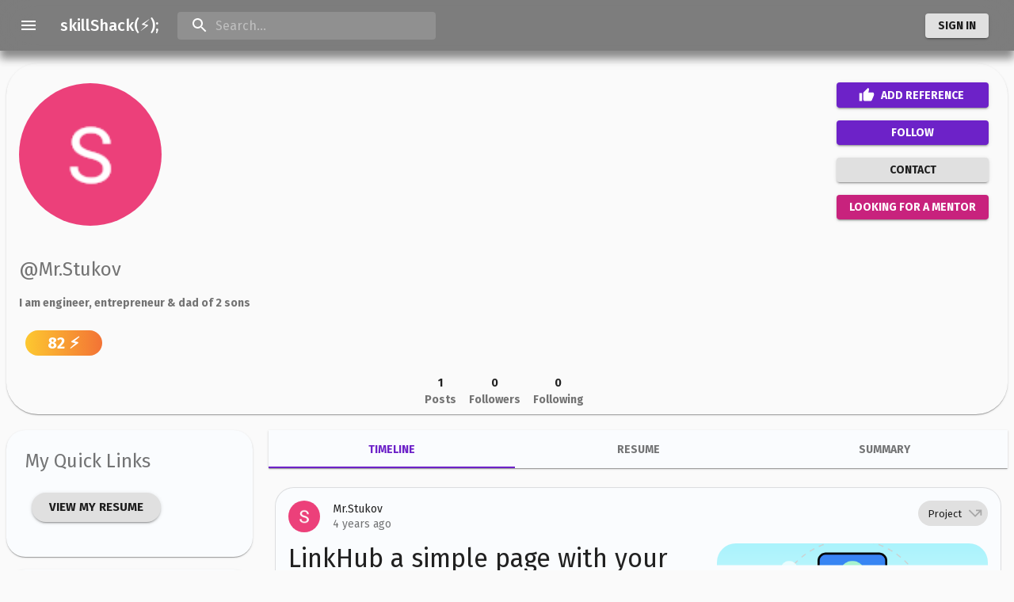

--- FILE ---
content_type: text/css; charset=utf-8
request_url: https://skillshack.dev/_next/static/css/d63027da4ec68db5.css
body_size: 909
content:
.hljs{display:block;overflow-x:auto;padding:.5em;background:#000;color:#f8f8f8}.hljs-comment,.hljs-meta,.hljs-quote{color:#7c7c7c}.hljs-keyword,.hljs-name,.hljs-selector-tag,.hljs-tag{color:#96cbfe}.hljs-attribute,.hljs-selector-id{color:#ffffb6}.hljs-addition,.hljs-selector-attr,.hljs-selector-pseudo,.hljs-string{color:#a8ff60}.hljs-subst{color:#daefa3}.hljs-link,.hljs-regexp{color:#e9c062}.hljs-doctag,.hljs-section,.hljs-title,.hljs-type{color:#ffffb6}.hljs-bullet,.hljs-literal,.hljs-symbol,.hljs-template-variable,.hljs-variable{color:#c6c5fe}.hljs-deletion,.hljs-number{color:#ff73fd}.hljs-emphasis{font-style:italic}.hljs-strong{font-weight:700}body,html{scroll-behavior:smooth;padding:0;margin:0;font-family:-apple-system,BlinkMacSystemFont,Segoe UI,Roboto,Oxygen,Ubuntu,Cantarell,Fira Sans,Droid Sans,Helvetica Neue,sans-serif}a{color:inherit;text-decoration:none}*{box-sizing:border-box}:root{color-scheme:dark light}.carousel-image{border-radius:1.5rem}.carousel-image,.carousel-video{vertical-align:middle;width:100%;height:100%}.carousel-container{position:relative;margin:auto;border-radius:1.5rem}.carousel-item{width:100%;height:100%}.next,.prev{cursor:pointer;position:absolute;top:50%;width:auto;padding:16px;margin-top:-22px;color:#fff;font-weight:700;font-size:18px;transition:.6s ease;border-radius:0 3px 3px 0;-moz-user-select:none;user-select:none;-webkit-user-select:none;-ms-user-select:none;background-color:rgba(0,0,0,.2)}.next{right:0}.prev{left:0}.next:hover,.prev:hover{background-color:rgba(0,0,0,.8)}.carousel-caption-bottom{bottom:30px}.carousel-caption-bottom,.carousel-caption-center{color:#f2f2f2;font-size:15px;padding:8px 0;position:absolute;width:100%;text-align:center;text-shadow:0 0 10px rgba(0,0,0,.8)}.carousel-caption-center{bottom:50%;top:45%}.carousel-caption-top{color:#f2f2f2;font-size:15px;padding:8px 0;top:8px;text-shadow:0 0 10px rgba(0,0,0,.8)}.carousel-caption-top,.dots{position:absolute;width:100%;text-align:center}.dots{margin-top:10px;bottom:10px}.slide-number{color:#f2f2f2;font-size:12px;padding:8px 12px;position:absolute;top:0}.dot{cursor:pointer;height:8px;width:8px;margin:0 2px;background-color:#bbb;border-radius:50%;display:inline-block;transition:background-color .6s ease}.active,.dot:hover{background-color:#717171}.fade{-webkit-animation-name:fade;-webkit-animation-duration:1.5s;animation-name:fade;animation-duration:1.5s}.pause-icon{position:absolute;left:15px;bottom:2px;opacity:1}.pause{-webkit-animation-name:pause;-webkit-animation-duration:.5s;animation-name:pause;animation-duration:.5s}.bar{width:100%;background-color:#ddd;position:absolute;bottom:0;border-radius:0 0 10px}.progress{width:1%;height:5px;background-color:#6d22c8}.thumbnails{display:flex;margin-top:10px;align-items:center;overflow:scroll}.thumbnails::-webkit-scrollbar{display:none}.thumbnail{margin:0 5px;border-radius:10px}.active-thumbnail{border:3px solid #6d22c8}@keyframes pause{0%{opacity:.2}90%{opacity:1}}@-webkit-keyframes pause{0%{opacity:.2}90%{opacity:1}}@-webkit-keyframes fade{0%{opacity:.4}to{opacity:1}}@keyframes fade{0%{opacity:.4}to{opacity:1}}@media only screen and (max-width:500px){.carousel-caption-bottom,.carousel-caption-center,.carousel-caption-top,.next,.prev,.slide-number{font-size:20px!important}.dot{height:4px;width:4px}.carousel-container{max-height:250px!important}.thumbnail{max-width:70px}.carousel-caption-bottom{bottom:25px}}@media only screen and (max-width:600px){.VictoryContainer{touch-action:auto!important}}

--- FILE ---
content_type: text/css; charset=utf-8
request_url: https://skillshack.dev/_next/static/css/012c69e593eae912.css
body_size: 259
content:
.Preview_markdownDiv__3CraY img{display:block;margin-left:auto;margin-right:auto;max-width:100%}.Preview_markdownDiv__3CraY iframe{max-width:100%!important}.Preview_markdownDiv__3CraY table{border:1px solid;border-collapse:collapse}.Preview_markdownDiv__3CraY th{background-color:#04aa6d}.Preview_markdownDiv__3CraY td,.Preview_markdownDiv__3CraY th{border:1px solid;border-collapse:collapse;padding:15px;text-align:left}.Preview_markdownDiv__3CraY a{text-decoration:underline}.Preview_markdownDiv__3CraY{line-height:normal}.Home_container__bCOhY{padding:0 .5rem;justify-content:center;align-items:center}.Home_main__nLjiQ{padding:5rem 0;flex:1 1;flex-direction:column}.Home_footer____T7K,.Home_main__nLjiQ{display:flex;justify-content:center;align-items:center}.Home_footer____T7K{width:100%;height:100px;border-top:1px solid #eaeaea}.Home_footer____T7K img{margin-left:.5rem}.Home_footer____T7K a{display:flex;justify-content:center;align-items:center}.Home_title__T09hD a{color:#0070f3;text-decoration:none}.Home_title__T09hD a:active,.Home_title__T09hD a:focus,.Home_title__T09hD a:hover{text-decoration:underline}.Home_title__T09hD{margin:0;line-height:1.15;font-size:4rem}.Home_description__41Owk,.Home_title__T09hD{text-align:center}.Home_description__41Owk{line-height:1.5;font-size:1.5rem}.Home_grid__GxQ85{display:flex;align-items:center;justify-content:center;flex-wrap:wrap;max-width:800px;margin-top:3rem}.Home_card___LpL1{margin:1rem;flex-basis:45%;padding:1.5rem;text-align:left;color:inherit;text-decoration:none;border:1px solid #eaeaea;border-radius:10px;transition:color .15s ease,border-color .15s ease}.Home_card___LpL1:active,.Home_card___LpL1:focus,.Home_card___LpL1:hover{color:#0070f3;border-color:#0070f3}.Home_card___LpL1 h3{margin:0 0 1rem;font-size:1.5rem}.Home_card___LpL1 p{margin:0;font-size:1.25rem;line-height:1.5}.Home_logo__27_tb{height:1em}

--- FILE ---
content_type: application/javascript; charset=utf-8
request_url: https://skillshack.dev/_next/static/chunks/4865-fc0d6fd1b5a3b1bd.js
body_size: 6584
content:
"use strict";(self.webpackChunk_N_E=self.webpackChunk_N_E||[]).push([[4865],{282:function(e,t,n){var o=n(45987),r=n(87462),a=n(67294),i=(n(45697),n(86010)),l=n(52543),c=n(59693),u=n(4024),s=n(93871),d=a.forwardRef((function(e,t){var n=e.children,l=e.classes,c=e.className,d=e.color,p=void 0===d?"default":d,h=e.component,f=void 0===h?"button":h,m=e.disabled,b=void 0!==m&&m,y=e.disableElevation,v=void 0!==y&&y,g=e.disableFocusRipple,x=void 0!==g&&g,w=e.endIcon,S=e.focusVisibleClassName,k=e.fullWidth,E=void 0!==k&&k,Z=e.size,C=void 0===Z?"medium":Z,R=e.startIcon,T=e.type,M=void 0===T?"button":T,z=e.variant,N=void 0===z?"text":z,V=(0,o.Z)(e,["children","classes","className","color","component","disabled","disableElevation","disableFocusRipple","endIcon","focusVisibleClassName","fullWidth","size","startIcon","type","variant"]),I=R&&a.createElement("span",{className:(0,i.default)(l.startIcon,l["iconSize".concat((0,s.Z)(C))])},R),L=w&&a.createElement("span",{className:(0,i.default)(l.endIcon,l["iconSize".concat((0,s.Z)(C))])},w);return a.createElement(u.Z,(0,r.Z)({className:(0,i.default)(l.root,l[N],c,"inherit"===p?l.colorInherit:"default"!==p&&l["".concat(N).concat((0,s.Z)(p))],"medium"!==C&&[l["".concat(N,"Size").concat((0,s.Z)(C))],l["size".concat((0,s.Z)(C))]],v&&l.disableElevation,b&&l.disabled,E&&l.fullWidth),component:f,disabled:b,focusRipple:!x,focusVisibleClassName:(0,i.default)(l.focusVisible,S),ref:t,type:M},V),a.createElement("span",{className:l.label},I,n,L))}));t.Z=(0,l.Z)((function(e){return{root:(0,r.Z)({},e.typography.button,{boxSizing:"border-box",minWidth:64,padding:"6px 16px",borderRadius:e.shape.borderRadius,color:e.palette.text.primary,transition:e.transitions.create(["background-color","box-shadow","border"],{duration:e.transitions.duration.short}),"&:hover":{textDecoration:"none",backgroundColor:(0,c.Fq)(e.palette.text.primary,e.palette.action.hoverOpacity),"@media (hover: none)":{backgroundColor:"transparent"},"&$disabled":{backgroundColor:"transparent"}},"&$disabled":{color:e.palette.action.disabled}}),label:{width:"100%",display:"inherit",alignItems:"inherit",justifyContent:"inherit"},text:{padding:"6px 8px"},textPrimary:{color:e.palette.primary.main,"&:hover":{backgroundColor:(0,c.Fq)(e.palette.primary.main,e.palette.action.hoverOpacity),"@media (hover: none)":{backgroundColor:"transparent"}}},textSecondary:{color:e.palette.secondary.main,"&:hover":{backgroundColor:(0,c.Fq)(e.palette.secondary.main,e.palette.action.hoverOpacity),"@media (hover: none)":{backgroundColor:"transparent"}}},outlined:{padding:"5px 15px",border:"1px solid ".concat("light"===e.palette.type?"rgba(0, 0, 0, 0.23)":"rgba(255, 255, 255, 0.23)"),"&$disabled":{border:"1px solid ".concat(e.palette.action.disabledBackground)}},outlinedPrimary:{color:e.palette.primary.main,border:"1px solid ".concat((0,c.Fq)(e.palette.primary.main,.5)),"&:hover":{border:"1px solid ".concat(e.palette.primary.main),backgroundColor:(0,c.Fq)(e.palette.primary.main,e.palette.action.hoverOpacity),"@media (hover: none)":{backgroundColor:"transparent"}}},outlinedSecondary:{color:e.palette.secondary.main,border:"1px solid ".concat((0,c.Fq)(e.palette.secondary.main,.5)),"&:hover":{border:"1px solid ".concat(e.palette.secondary.main),backgroundColor:(0,c.Fq)(e.palette.secondary.main,e.palette.action.hoverOpacity),"@media (hover: none)":{backgroundColor:"transparent"}},"&$disabled":{border:"1px solid ".concat(e.palette.action.disabled)}},contained:{color:e.palette.getContrastText(e.palette.grey[300]),backgroundColor:e.palette.grey[300],boxShadow:e.shadows[2],"&:hover":{backgroundColor:e.palette.grey.A100,boxShadow:e.shadows[4],"@media (hover: none)":{boxShadow:e.shadows[2],backgroundColor:e.palette.grey[300]},"&$disabled":{backgroundColor:e.palette.action.disabledBackground}},"&$focusVisible":{boxShadow:e.shadows[6]},"&:active":{boxShadow:e.shadows[8]},"&$disabled":{color:e.palette.action.disabled,boxShadow:e.shadows[0],backgroundColor:e.palette.action.disabledBackground}},containedPrimary:{color:e.palette.primary.contrastText,backgroundColor:e.palette.primary.main,"&:hover":{backgroundColor:e.palette.primary.dark,"@media (hover: none)":{backgroundColor:e.palette.primary.main}}},containedSecondary:{color:e.palette.secondary.contrastText,backgroundColor:e.palette.secondary.main,"&:hover":{backgroundColor:e.palette.secondary.dark,"@media (hover: none)":{backgroundColor:e.palette.secondary.main}}},disableElevation:{boxShadow:"none","&:hover":{boxShadow:"none"},"&$focusVisible":{boxShadow:"none"},"&:active":{boxShadow:"none"},"&$disabled":{boxShadow:"none"}},focusVisible:{},disabled:{},colorInherit:{color:"inherit",borderColor:"currentColor"},textSizeSmall:{padding:"4px 5px",fontSize:e.typography.pxToRem(13)},textSizeLarge:{padding:"8px 11px",fontSize:e.typography.pxToRem(15)},outlinedSizeSmall:{padding:"3px 9px",fontSize:e.typography.pxToRem(13)},outlinedSizeLarge:{padding:"7px 21px",fontSize:e.typography.pxToRem(15)},containedSizeSmall:{padding:"4px 10px",fontSize:e.typography.pxToRem(13)},containedSizeLarge:{padding:"8px 22px",fontSize:e.typography.pxToRem(15)},sizeSmall:{},sizeLarge:{},fullWidth:{width:"100%"},startIcon:{display:"inherit",marginRight:8,marginLeft:-4,"&$iconSizeSmall":{marginLeft:-2}},endIcon:{display:"inherit",marginRight:-4,marginLeft:8,"&$iconSizeSmall":{marginRight:-2}},iconSizeSmall:{"& > *:first-child":{fontSize:18}},iconSizeMedium:{"& > *:first-child":{fontSize:20}},iconSizeLarge:{"& > *:first-child":{fontSize:22}}}}),{name:"MuiButton"})(d)},4024:function(e,t,n){n.d(t,{Z:function(){return g}});var o=n(87462),r=n(45987),a=n(67294),i=(n(45697),n(73935)),l=n(86010),c=n(17294),u=n(55192),s=n(52543),d=n(24896),p=n(74902),h=n(73350),f="undefined"===typeof window?a.useEffect:a.useLayoutEffect;var m=function(e){var t=e.classes,n=e.pulsate,o=void 0!==n&&n,r=e.rippleX,i=e.rippleY,c=e.rippleSize,s=e.in,d=e.onExited,p=void 0===d?function(){}:d,h=e.timeout,m=a.useState(!1),b=m[0],y=m[1],v=(0,l.default)(t.ripple,t.rippleVisible,o&&t.ripplePulsate),g={width:c,height:c,top:-c/2+i,left:-c/2+r},x=(0,l.default)(t.child,b&&t.childLeaving,o&&t.childPulsate),w=(0,u.Z)(p);return f((function(){if(!s){y(!0);var e=setTimeout(w,h);return function(){clearTimeout(e)}}}),[w,s,h]),a.createElement("span",{className:v,style:g},a.createElement("span",{className:x}))},b=a.forwardRef((function(e,t){var n=e.center,i=void 0!==n&&n,c=e.classes,u=e.className,s=(0,r.Z)(e,["center","classes","className"]),d=a.useState([]),f=d[0],b=d[1],y=a.useRef(0),v=a.useRef(null);a.useEffect((function(){v.current&&(v.current(),v.current=null)}),[f]);var g=a.useRef(!1),x=a.useRef(null),w=a.useRef(null),S=a.useRef(null);a.useEffect((function(){return function(){clearTimeout(x.current)}}),[]);var k=a.useCallback((function(e){var t=e.pulsate,n=e.rippleX,o=e.rippleY,r=e.rippleSize,i=e.cb;b((function(e){return[].concat((0,p.Z)(e),[a.createElement(m,{key:y.current,classes:c,timeout:550,pulsate:t,rippleX:n,rippleY:o,rippleSize:r})])})),y.current+=1,v.current=i}),[c]),E=a.useCallback((function(){var e=arguments.length>0&&void 0!==arguments[0]?arguments[0]:{},t=arguments.length>1&&void 0!==arguments[1]?arguments[1]:{},n=arguments.length>2?arguments[2]:void 0,o=t.pulsate,r=void 0!==o&&o,a=t.center,l=void 0===a?i||t.pulsate:a,c=t.fakeElement,u=void 0!==c&&c;if("mousedown"===e.type&&g.current)g.current=!1;else{"touchstart"===e.type&&(g.current=!0);var s,d,p,h=u?null:S.current,f=h?h.getBoundingClientRect():{width:0,height:0,left:0,top:0};if(l||0===e.clientX&&0===e.clientY||!e.clientX&&!e.touches)s=Math.round(f.width/2),d=Math.round(f.height/2);else{var m=e.touches?e.touches[0]:e,b=m.clientX,y=m.clientY;s=Math.round(b-f.left),d=Math.round(y-f.top)}if(l)(p=Math.sqrt((2*Math.pow(f.width,2)+Math.pow(f.height,2))/3))%2===0&&(p+=1);else{var v=2*Math.max(Math.abs((h?h.clientWidth:0)-s),s)+2,E=2*Math.max(Math.abs((h?h.clientHeight:0)-d),d)+2;p=Math.sqrt(Math.pow(v,2)+Math.pow(E,2))}e.touches?null===w.current&&(w.current=function(){k({pulsate:r,rippleX:s,rippleY:d,rippleSize:p,cb:n})},x.current=setTimeout((function(){w.current&&(w.current(),w.current=null)}),80)):k({pulsate:r,rippleX:s,rippleY:d,rippleSize:p,cb:n})}}),[i,k]),Z=a.useCallback((function(){E({},{pulsate:!0})}),[E]),C=a.useCallback((function(e,t){if(clearTimeout(x.current),"touchend"===e.type&&w.current)return e.persist(),w.current(),w.current=null,void(x.current=setTimeout((function(){C(e,t)})));w.current=null,b((function(e){return e.length>0?e.slice(1):e})),v.current=t}),[]);return a.useImperativeHandle(t,(function(){return{pulsate:Z,start:E,stop:C}}),[Z,E,C]),a.createElement("span",(0,o.Z)({className:(0,l.default)(c.root,u),ref:S},s),a.createElement(h.Z,{component:null,exit:!0},f))})),y=(0,s.Z)((function(e){return{root:{overflow:"hidden",pointerEvents:"none",position:"absolute",zIndex:0,top:0,right:0,bottom:0,left:0,borderRadius:"inherit"},ripple:{opacity:0,position:"absolute"},rippleVisible:{opacity:.3,transform:"scale(1)",animation:"$enter ".concat(550,"ms ").concat(e.transitions.easing.easeInOut)},ripplePulsate:{animationDuration:"".concat(e.transitions.duration.shorter,"ms")},child:{opacity:1,display:"block",width:"100%",height:"100%",borderRadius:"50%",backgroundColor:"currentColor"},childLeaving:{opacity:0,animation:"$exit ".concat(550,"ms ").concat(e.transitions.easing.easeInOut)},childPulsate:{position:"absolute",left:0,top:0,animation:"$pulsate 2500ms ".concat(e.transitions.easing.easeInOut," 200ms infinite")},"@keyframes enter":{"0%":{transform:"scale(0)",opacity:.1},"100%":{transform:"scale(1)",opacity:.3}},"@keyframes exit":{"0%":{opacity:1},"100%":{opacity:0}},"@keyframes pulsate":{"0%":{transform:"scale(1)"},"50%":{transform:"scale(0.92)"},"100%":{transform:"scale(1)"}}}}),{flip:!1,name:"MuiTouchRipple"})(a.memo(b)),v=a.forwardRef((function(e,t){var n=e.action,s=e.buttonRef,p=e.centerRipple,h=void 0!==p&&p,f=e.children,m=e.classes,b=e.className,v=e.component,g=void 0===v?"button":v,x=e.disabled,w=void 0!==x&&x,S=e.disableRipple,k=void 0!==S&&S,E=e.disableTouchRipple,Z=void 0!==E&&E,C=e.focusRipple,R=void 0!==C&&C,T=e.focusVisibleClassName,M=e.onBlur,z=e.onClick,N=e.onFocus,V=e.onFocusVisible,I=e.onKeyDown,L=e.onKeyUp,D=e.onMouseDown,F=e.onMouseLeave,O=e.onMouseUp,B=e.onTouchEnd,P=e.onTouchMove,$=e.onTouchStart,A=e.onDragLeave,W=e.tabIndex,j=void 0===W?0:W,q=e.TouchRippleProps,K=e.type,X=void 0===K?"button":K,U=(0,r.Z)(e,["action","buttonRef","centerRipple","children","classes","className","component","disabled","disableRipple","disableTouchRipple","focusRipple","focusVisibleClassName","onBlur","onClick","onFocus","onFocusVisible","onKeyDown","onKeyUp","onMouseDown","onMouseLeave","onMouseUp","onTouchEnd","onTouchMove","onTouchStart","onDragLeave","tabIndex","TouchRippleProps","type"]),Y=a.useRef(null);var H=a.useRef(null),_=a.useState(!1),J=_[0],G=_[1];w&&J&&G(!1);var Q=(0,d.Z)(),ee=Q.isFocusVisible,te=Q.onBlurVisible,ne=Q.ref;function oe(e,t){var n=arguments.length>2&&void 0!==arguments[2]?arguments[2]:Z;return(0,u.Z)((function(o){return t&&t(o),!n&&H.current&&H.current[e](o),!0}))}a.useImperativeHandle(n,(function(){return{focusVisible:function(){G(!0),Y.current.focus()}}}),[]),a.useEffect((function(){J&&R&&!k&&H.current.pulsate()}),[k,R,J]);var re=oe("start",D),ae=oe("stop",A),ie=oe("stop",O),le=oe("stop",(function(e){J&&e.preventDefault(),F&&F(e)})),ce=oe("start",$),ue=oe("stop",B),se=oe("stop",P),de=oe("stop",(function(e){J&&(te(e),G(!1)),M&&M(e)}),!1),pe=(0,u.Z)((function(e){Y.current||(Y.current=e.currentTarget),ee(e)&&(G(!0),V&&V(e)),N&&N(e)})),he=function(){var e=i.findDOMNode(Y.current);return g&&"button"!==g&&!("A"===e.tagName&&e.href)},fe=a.useRef(!1),me=(0,u.Z)((function(e){R&&!fe.current&&J&&H.current&&" "===e.key&&(fe.current=!0,e.persist(),H.current.stop(e,(function(){H.current.start(e)}))),e.target===e.currentTarget&&he()&&" "===e.key&&e.preventDefault(),I&&I(e),e.target===e.currentTarget&&he()&&"Enter"===e.key&&!w&&(e.preventDefault(),z&&z(e))})),be=(0,u.Z)((function(e){R&&" "===e.key&&H.current&&J&&!e.defaultPrevented&&(fe.current=!1,e.persist(),H.current.stop(e,(function(){H.current.pulsate(e)}))),L&&L(e),z&&e.target===e.currentTarget&&he()&&" "===e.key&&!e.defaultPrevented&&z(e)})),ye=g;"button"===ye&&U.href&&(ye="a");var ve={};"button"===ye?(ve.type=X,ve.disabled=w):("a"===ye&&U.href||(ve.role="button"),ve["aria-disabled"]=w);var ge=(0,c.Z)(s,t),xe=(0,c.Z)(ne,Y),we=(0,c.Z)(ge,xe),Se=a.useState(!1),ke=Se[0],Ee=Se[1];a.useEffect((function(){Ee(!0)}),[]);var Ze=ke&&!k&&!w;return a.createElement(ye,(0,o.Z)({className:(0,l.default)(m.root,b,J&&[m.focusVisible,T],w&&m.disabled),onBlur:de,onClick:z,onFocus:pe,onKeyDown:me,onKeyUp:be,onMouseDown:re,onMouseLeave:le,onMouseUp:ie,onDragLeave:ae,onTouchEnd:ue,onTouchMove:se,onTouchStart:ce,ref:we,tabIndex:w?-1:j},ve,U),f,Ze?a.createElement(y,(0,o.Z)({ref:H,center:h},q)):null)})),g=(0,s.Z)({root:{display:"inline-flex",alignItems:"center",justifyContent:"center",position:"relative",WebkitTapHighlightColor:"transparent",backgroundColor:"transparent",outline:0,border:0,margin:0,borderRadius:0,padding:0,cursor:"pointer",userSelect:"none",verticalAlign:"middle","-moz-appearance":"none","-webkit-appearance":"none",textDecoration:"none",color:"inherit","&::-moz-focus-inner":{borderStyle:"none"},"&$disabled":{pointerEvents:"none",cursor:"default"},"@media print":{colorAdjust:"exact"}},disabled:{},focusVisible:{}},{name:"MuiButtonBase"})(v)},22318:function(e,t,n){var o=n(87462),r=n(45987),a=n(67294),i=(n(45697),n(86010)),l=n(52543),c=n(93871),u={h1:"h1",h2:"h2",h3:"h3",h4:"h4",h5:"h5",h6:"h6",subtitle1:"h6",subtitle2:"h6",body1:"p",body2:"p"},s=a.forwardRef((function(e,t){var n=e.align,l=void 0===n?"inherit":n,s=e.classes,d=e.className,p=e.color,h=void 0===p?"initial":p,f=e.component,m=e.display,b=void 0===m?"initial":m,y=e.gutterBottom,v=void 0!==y&&y,g=e.noWrap,x=void 0!==g&&g,w=e.paragraph,S=void 0!==w&&w,k=e.variant,E=void 0===k?"body1":k,Z=e.variantMapping,C=void 0===Z?u:Z,R=(0,r.Z)(e,["align","classes","className","color","component","display","gutterBottom","noWrap","paragraph","variant","variantMapping"]),T=f||(S?"p":C[E]||u[E])||"span";return a.createElement(T,(0,o.Z)({className:(0,i.default)(s.root,d,"inherit"!==E&&s[E],"initial"!==h&&s["color".concat((0,c.Z)(h))],x&&s.noWrap,v&&s.gutterBottom,S&&s.paragraph,"inherit"!==l&&s["align".concat((0,c.Z)(l))],"initial"!==b&&s["display".concat((0,c.Z)(b))]),ref:t},R))}));t.Z=(0,l.Z)((function(e){return{root:{margin:0},body2:e.typography.body2,body1:e.typography.body1,caption:e.typography.caption,button:e.typography.button,h1:e.typography.h1,h2:e.typography.h2,h3:e.typography.h3,h4:e.typography.h4,h5:e.typography.h5,h6:e.typography.h6,subtitle1:e.typography.subtitle1,subtitle2:e.typography.subtitle2,overline:e.typography.overline,srOnly:{position:"absolute",height:1,width:1,overflow:"hidden"},alignLeft:{textAlign:"left"},alignCenter:{textAlign:"center"},alignRight:{textAlign:"right"},alignJustify:{textAlign:"justify"},noWrap:{overflow:"hidden",textOverflow:"ellipsis",whiteSpace:"nowrap"},gutterBottom:{marginBottom:"0.35em"},paragraph:{marginBottom:16},colorInherit:{color:"inherit"},colorPrimary:{color:e.palette.primary.main},colorSecondary:{color:e.palette.secondary.main},colorTextPrimary:{color:e.palette.text.primary},colorTextSecondary:{color:e.palette.text.secondary},colorError:{color:e.palette.error.main},displayInline:{display:"inline"},displayBlock:{display:"block"}}}),{name:"MuiTypography"})(s)},82568:function(e,t,n){function o(){for(var e=arguments.length,t=new Array(e),n=0;n<e;n++)t[n]=arguments[n];return t.reduce((function(e,t){return null==t?e:function(){for(var n=arguments.length,o=new Array(n),r=0;r<n;r++)o[r]=arguments[r];e.apply(this,o),t.apply(this,o)}}),(function(){}))}n.d(t,{Z:function(){return o}})},63786:function(e,t,n){n.d(t,{Z:function(){return i}});var o=n(87462),r=n(67294),a=n(62087);function i(e,t){var n=function(t,n){return r.createElement(a.Z,(0,o.Z)({ref:n},t),e)};return n.muiName=a.Z.muiName,r.memo(r.forwardRef(n))}},83711:function(e,t,n){n.d(t,{Z:function(){return r}});var o=n(67294);function r(e,t){return o.isValidElement(e)&&-1!==t.indexOf(e.type.muiName)}},80713:function(e,t,n){n.d(t,{Z:function(){return r}});var o=n(30626);function r(e){return(0,o.Z)(e).defaultView||window}},22775:function(e,t,n){n.d(t,{Z:function(){return r}});var o=n(67294);function r(e){var t=e.controlled,n=e.default,r=(e.name,e.state,o.useRef(void 0!==t).current),a=o.useState(n),i=a[0],l=a[1];return[r?t:i,o.useCallback((function(e){r||l(e)}),[])]}},24896:function(e,t,n){n.d(t,{Z:function(){return f}});var o=n(67294),r=n(73935),a=!0,i=!1,l=null,c={text:!0,search:!0,url:!0,tel:!0,email:!0,password:!0,number:!0,date:!0,month:!0,week:!0,time:!0,datetime:!0,"datetime-local":!0};function u(e){e.metaKey||e.altKey||e.ctrlKey||(a=!0)}function s(){a=!1}function d(){"hidden"===this.visibilityState&&i&&(a=!0)}function p(e){var t=e.target;try{return t.matches(":focus-visible")}catch(n){}return a||function(e){var t=e.type,n=e.tagName;return!("INPUT"!==n||!c[t]||e.readOnly)||"TEXTAREA"===n&&!e.readOnly||!!e.isContentEditable}(t)}function h(){i=!0,window.clearTimeout(l),l=window.setTimeout((function(){i=!1}),100)}function f(){return{isFocusVisible:p,onBlurVisible:h,ref:o.useCallback((function(e){var t,n=r.findDOMNode(e);null!=n&&((t=n.ownerDocument).addEventListener("keydown",u,!0),t.addEventListener("mousedown",s,!0),t.addEventListener("pointerdown",s,!0),t.addEventListener("touchstart",s,!0),t.addEventListener("visibilitychange",d,!0))}),[])}}},73350:function(e,t,n){n.d(t,{Z:function(){return f}});var o=n(63366),r=n(87462),a=n(97326),i=n(94578),l=(n(45697),n(67294)),c=n(220);function u(e,t){var n=Object.create(null);return e&&l.Children.map(e,(function(e){return e})).forEach((function(e){n[e.key]=function(e){return t&&(0,l.isValidElement)(e)?t(e):e}(e)})),n}function s(e,t,n){return null!=n[t]?n[t]:e.props[t]}function d(e,t,n){var o=u(e.children),r=function(e,t){function n(n){return n in t?t[n]:e[n]}e=e||{},t=t||{};var o,r=Object.create(null),a=[];for(var i in e)i in t?a.length&&(r[i]=a,a=[]):a.push(i);var l={};for(var c in t){if(r[c])for(o=0;o<r[c].length;o++){var u=r[c][o];l[r[c][o]]=n(u)}l[c]=n(c)}for(o=0;o<a.length;o++)l[a[o]]=n(a[o]);return l}(t,o);return Object.keys(r).forEach((function(a){var i=r[a];if((0,l.isValidElement)(i)){var c=a in t,u=a in o,d=t[a],p=(0,l.isValidElement)(d)&&!d.props.in;!u||c&&!p?u||!c||p?u&&c&&(0,l.isValidElement)(d)&&(r[a]=(0,l.cloneElement)(i,{onExited:n.bind(null,i),in:d.props.in,exit:s(i,"exit",e),enter:s(i,"enter",e)})):r[a]=(0,l.cloneElement)(i,{in:!1}):r[a]=(0,l.cloneElement)(i,{onExited:n.bind(null,i),in:!0,exit:s(i,"exit",e),enter:s(i,"enter",e)})}})),r}var p=Object.values||function(e){return Object.keys(e).map((function(t){return e[t]}))},h=function(e){function t(t,n){var o,r=(o=e.call(this,t,n)||this).handleExited.bind((0,a.Z)(o));return o.state={contextValue:{isMounting:!0},handleExited:r,firstRender:!0},o}(0,i.Z)(t,e);var n=t.prototype;return n.componentDidMount=function(){this.mounted=!0,this.setState({contextValue:{isMounting:!1}})},n.componentWillUnmount=function(){this.mounted=!1},t.getDerivedStateFromProps=function(e,t){var n,o,r=t.children,a=t.handleExited;return{children:t.firstRender?(n=e,o=a,u(n.children,(function(e){return(0,l.cloneElement)(e,{onExited:o.bind(null,e),in:!0,appear:s(e,"appear",n),enter:s(e,"enter",n),exit:s(e,"exit",n)})}))):d(e,r,a),firstRender:!1}},n.handleExited=function(e,t){var n=u(this.props.children);e.key in n||(e.props.onExited&&e.props.onExited(t),this.mounted&&this.setState((function(t){var n=(0,r.Z)({},t.children);return delete n[e.key],{children:n}})))},n.render=function(){var e=this.props,t=e.component,n=e.childFactory,r=(0,o.Z)(e,["component","childFactory"]),a=this.state.contextValue,i=p(this.state.children).map(n);return delete r.appear,delete r.enter,delete r.exit,null===t?l.createElement(c.Z.Provider,{value:a},i):l.createElement(c.Z.Provider,{value:a},l.createElement(t,r,i))},t}(l.Component);h.propTypes={},h.defaultProps={component:"div",childFactory:function(e){return e}};var f=h}}]);

--- FILE ---
content_type: application/javascript; charset=utf-8
request_url: https://skillshack.dev/_next/static/chunks/4074-64e43da6a75863d5.js
body_size: 13473
content:
(self.webpackChunk_N_E=self.webpackChunk_N_E||[]).push([[4074,2588],{18463:function(e,t,n){"use strict";var r=n(87462),o=n(45987),a=n(67294),i=(n(45697),n(86010)),c=n(79895),u=n(52543),l=a.forwardRef((function(e,t){var n=e.classes,u=e.className,l=e.raised,s=void 0!==l&&l,d=(0,o.Z)(e,["classes","className","raised"]);return a.createElement(c.Z,(0,r.Z)({className:(0,i.default)(n.root,u),elevation:s?8:1,ref:t},d))}));t.Z=(0,u.Z)({root:{overflow:"hidden"}},{name:"MuiCard"})(l)},79912:function(e,t,n){"use strict";var r=n(87462),o=n(45987),a=n(67294),i=(n(45697),n(86010)),c=n(52543),u=a.forwardRef((function(e,t){var n=e.classes,c=e.className,u=e.component,l=void 0===u?"div":u,s=(0,o.Z)(e,["classes","className","component"]);return a.createElement(l,(0,r.Z)({className:(0,i.default)(n.root,c),ref:t},s))}));t.Z=(0,c.Z)({root:{padding:16,"&:last-child":{paddingBottom:24}}},{name:"MuiCardContent"})(u)},96353:function(e,t,n){"use strict";var r=n(87462),o=n(45987),a=n(67294),i=(n(45697),n(86010)),c=n(52543),u=n(66987),l=a.forwardRef((function(e,t){var n=e.classes,c=e.className,l=(0,o.Z)(e,["classes","className"]),s=a.useContext(u.Z);return a.createElement("div",(0,r.Z)({className:(0,i.default)(n.root,c,"flex-start"===s.alignItems&&n.alignItemsFlexStart),ref:t},l))}));t.Z=(0,c.Z)({root:{minWidth:56,flexShrink:0},alignItemsFlexStart:{marginTop:8}},{name:"MuiListItemAvatar"})(l)},63457:function(e,t,n){"use strict";n.d(t,{Z:function(){return c}});var r=n(87462),o=n(67294),a=n(159),i=n(93869);function c(e){var t=arguments.length>1&&void 0!==arguments[1]?arguments[1]:{},n=(0,a.Z)(),c=(0,i.Z)({theme:n,name:"MuiUseMediaQuery",props:{}});var u="function"===typeof e?e(n):e;u=u.replace(/^@media( ?)/m,"");var l="undefined"!==typeof window&&"undefined"!==typeof window.matchMedia,s=(0,r.Z)({},c,t),d=s.defaultMatches,f=void 0!==d&&d,p=s.matchMedia,h=void 0===p?l?window.matchMedia:null:p,v=s.noSsr,g=void 0!==v&&v,m=s.ssrMatchMedia,y=void 0===m?null:m,b=o.useState((function(){return g&&l?h(u).matches:y?y(u).matches:f})),w=b[0],E=b[1];return o.useEffect((function(){var e=!0;if(l){var t=h(u),n=function(){e&&E(t.matches)};return n(),t.addListener(n),function(){e=!1,t.removeListener(n)}}}),[u,h,l]),w}},97930:function(e,t,n){"use strict";var r=n(95318),o=n(20862);t.Z=void 0;var a=o(n(67294)),i=(0,r(n(2108)).default)(a.createElement("path",{d:"M20 2H4c-1.11 0-2 .89-2 2v11c0 1.11.89 2 2 2h4v5l4-2 4 2v-5h4c1.11 0 2-.89 2-2V4c0-1.11-.89-2-2-2zm0 13H4v-2h16v2zm0-5H4V4h16v6z"}),"CardMembership");t.Z=i},89875:function(e,t,n){"use strict";var r=n(95318),o=n(20862);t.Z=void 0;var a=o(n(67294)),i=(0,r(n(2108)).default)(a.createElement("path",{d:"M15.41 7.41L14 6l-6 6 6 6 1.41-1.41L10.83 12z"}),"ChevronLeft");t.Z=i},66735:function(e,t,n){"use strict";var r=n(95318),o=n(20862);t.Z=void 0;var a=o(n(67294)),i=(0,r(n(2108)).default)(a.createElement("path",{d:"M10 6L8.59 7.41 13.17 12l-4.58 4.59L10 18l6-6z"}),"ChevronRight");t.Z=i},67879:function(e,t,n){"use strict";var r=n(95318),o=n(20862);t.Z=void 0;var a=o(n(67294)),i=(0,r(n(2108)).default)(a.createElement("path",{d:"M14 2H6c-1.1 0-1.99.9-1.99 2L4 20c0 1.1.89 2 1.99 2H18c1.1 0 2-.9 2-2V8l-6-6zm2 16H8v-2h8v2zm0-4H8v-2h8v2zm-3-5V3.5L18.5 9H13z"}),"Description");t.Z=i},59067:function(e,t,n){"use strict";var r=n(95318),o=n(20862);t.Z=void 0;var a=o(n(67294)),i=(0,r(n(2108)).default)(a.createElement("path",{d:"M3 17.25V21h3.75L17.81 9.94l-3.75-3.75L3 17.25zM20.71 7.04c.39-.39.39-1.02 0-1.41l-2.34-2.34a.9959.9959 0 00-1.41 0l-1.83 1.83 3.75 3.75 1.83-1.83z"}),"Edit");t.Z=i},35025:function(e,t,n){"use strict";var r=n(95318),o=n(20862);t.Z=void 0;var a=o(n(67294)),i=(0,r(n(2108)).default)(a.createElement("path",{d:"M12 8l-6 6 1.41 1.41L12 10.83l4.59 4.58L18 14z"}),"ExpandLess");t.Z=i},64566:function(e,t,n){"use strict";var r=n(95318),o=n(20862);t.Z=void 0;var a=o(n(67294)),i=(0,r(n(2108)).default)(a.createElement("path",{d:"M16.59 8.59L12 13.17 7.41 8.59 6 10l6 6 6-6z"}),"ExpandMore");t.Z=i},92680:function(e,t,n){"use strict";var r=n(95318),o=n(20862);t.Z=void 0;var a=o(n(67294)),i=(0,r(n(2108)).default)(a.createElement("path",{d:"M3 5H1v16c0 1.1.9 2 2 2h16v-2H3V5zm18-4H7c-1.1 0-2 .9-2 2v14c0 1.1.9 2 2 2h14c1.1 0 2-.9 2-2V3c0-1.1-.9-2-2-2zm0 16H7V3h14v14z"}),"FilterNone");t.Z=i},13871:function(e,t,n){"use strict";var r=n(95318),o=n(20862);t.Z=void 0;var a=o(n(67294)),i=(0,r(n(2108)).default)(a.createElement("path",{d:"M10 4H4c-1.1 0-1.99.9-1.99 2L2 18c0 1.1.9 2 2 2h16c1.1 0 2-.9 2-2V8c0-1.1-.9-2-2-2h-8l-2-2z"}),"Folder");t.Z=i},62576:function(e,t,n){"use strict";var r=n(95318),o=n(20862);t.Z=void 0;var a=o(n(67294)),i=(0,r(n(2108)).default)(a.createElement("path",{d:"M20 6h-8l-2-2H4c-1.1 0-1.99.9-1.99 2L2 18c0 1.1.9 2 2 2h16c1.1 0 2-.9 2-2V8c0-1.1-.9-2-2-2zm0 12H4V8h16v10z"}),"FolderOpen");t.Z=i},2516:function(e,t,n){"use strict";var r=n(95318),o=n(20862);t.Z=void 0;var a=o(n(67294)),i=(0,r(n(2108)).default)(a.createElement("path",{d:"M12 .3a12 12 0 0 0-3.8 23.4c.6.1.8-.3.8-.6v-2c-3.3.7-4-1.6-4-1.6-.6-1.4-1.4-1.8-1.4-1.8-1-.7.1-.7.1-.7 1.2 0 1.9 1.2 1.9 1.2 1 1.8 2.8 1.3 3.5 1 0-.8.4-1.3.7-1.6-2.7-.3-5.5-1.3-5.5-6 0-1.2.5-2.3 1.3-3.1-.2-.4-.6-1.6 0-3.2 0 0 1-.3 3.4 1.2a11.5 11.5 0 0 1 6 0c2.3-1.5 3.3-1.2 3.3-1.2.6 1.6.2 2.8 0 3.2.9.8 1.3 1.9 1.3 3.2 0 4.6-2.8 5.6-5.5 5.9.5.4.9 1 .9 2.2v3.3c0 .3.1.7.8.6A12 12 0 0 0 12 .3"}),"GitHub");t.Z=i},35736:function(e,t,n){"use strict";var r=n(95318),o=n(20862);t.Z=void 0;var a=o(n(67294)),i=(0,r(n(2108)).default)(a.createElement("path",{d:"M14.59 8L12 10.59 9.41 8 8 9.41 10.59 12 8 14.59 9.41 16 12 13.41 14.59 16 16 14.59 13.41 12 16 9.41 14.59 8zM12 2C6.47 2 2 6.47 2 12s4.47 10 10 10 10-4.47 10-10S17.53 2 12 2zm0 18c-4.41 0-8-3.59-8-8s3.59-8 8-8 8 3.59 8 8-3.59 8-8 8z"}),"HighlightOff");t.Z=i},25281:function(e,t,n){"use strict";var r=n(95318),o=n(20862);t.Z=void 0;var a=o(n(67294)),i=(0,r(n(2108)).default)(a.createElement("path",{d:"M7.41 15.41L12 10.83l4.59 4.58L18 14l-6-6-6 6z"}),"KeyboardArrowUp");t.Z=i},62865:function(e,t,n){"use strict";var r=n(95318),o=n(20862);t.Z=void 0;var a=o(n(67294)),i=(0,r(n(2108)).default)(a.createElement("path",{d:"M20 4H4c-1.1 0-1.99.9-1.99 2L2 18c0 1.1.9 2 2 2h16c1.1 0 2-.9 2-2V6c0-1.1-.9-2-2-2zm0 4l-8 5-8-5V6l8 5 8-5v2z"}),"Mail");t.Z=i},38497:function(e,t,n){"use strict";var r=n(95318),o=n(20862);t.Z=void 0;var a=o(n(67294)),i=(0,r(n(2108)).default)(a.createElement("path",{d:"M19 3H4.99c-1.11 0-1.98.9-1.98 2L3 19c0 1.1.88 2 1.99 2H19c1.1 0 2-.9 2-2V5c0-1.1-.9-2-2-2zm0 12h-4c0 1.66-1.35 3-3 3s-3-1.34-3-3H4.99V5H19v10zm-3-5h-2V7h-4v3H8l4 4 4-4z"}),"MoveToInbox");t.Z=i},67056:function(e,t,n){"use strict";var r=n(95318),o=n(20862);t.Z=void 0;var a=o(n(67294)),i=(0,r(n(2108)).default)(a.createElement("path",{d:"M12 2.02c-5.51 0-9.98 4.47-9.98 9.98s4.47 9.98 9.98 9.98 9.98-4.47 9.98-9.98S17.51 2.02 12 2.02zM11.48 20v-6.26H8L13 4v6.26h3.35L11.48 20z"}),"OfflineBolt");t.Z=i},66652:function(e,t,n){"use strict";var r=n(95318),o=n(20862);t.Z=void 0;var a=o(n(67294)),i=(0,r(n(2108)).default)(a.createElement("path",{d:"M8 5v14l11-7z"}),"PlayArrow");t.Z=i},53093:function(e,t,n){"use strict";var r=n(95318),o=n(20862);t.Z=void 0;var a=o(n(67294)),i=(0,r(n(2108)).default)(a.createElement("path",{d:"M18 16.08c-.76 0-1.44.3-1.96.77L8.91 12.7c.05-.23.09-.46.09-.7s-.04-.47-.09-.7l7.05-4.11c.54.5 1.25.81 2.04.81 1.66 0 3-1.34 3-3s-1.34-3-3-3-3 1.34-3 3c0 .24.04.47.09.7L8.04 9.81C7.5 9.31 6.79 9 6 9c-1.66 0-3 1.34-3 3s1.34 3 3 3c.79 0 1.5-.31 2.04-.81l7.12 4.16c-.05.21-.08.43-.08.65 0 1.61 1.31 2.92 2.92 2.92 1.61 0 2.92-1.31 2.92-2.92s-1.31-2.92-2.92-2.92z"}),"Share");t.Z=i},83231:function(e,t,n){"use strict";var r=n(95318),o=n(20862);t.Z=void 0;var a=o(n(67294)),i=(0,r(n(2108)).default)(a.createElement("path",{d:"M21 10.12h-6.78l2.74-2.82c-2.73-2.7-7.15-2.8-9.88-.1-2.73 2.71-2.73 7.08 0 9.79s7.15 2.71 9.88 0C18.32 15.65 19 14.08 19 12.1h2c0 1.98-.88 4.55-2.64 6.29-3.51 3.48-9.21 3.48-12.72 0-3.5-3.47-3.53-9.11-.02-12.58s9.14-3.47 12.65 0L21 3v7.12zM12.5 8v4.25l3.5 2.08-.72 1.21L11 13V8h1.5z"}),"Update");t.Z=i},65207:function(e,t,n){"use strict";var r=n(87462),o=n(45987),a=n(67294),i=n(86010),c=(n(45697),n(22318)),u=n(66037),l=n(59693),s=n(8920),d=n(52543),f=n(17294),p=n(83953),h=a.forwardRef((function(e,t){var n=e.children,l=e.classes,d=e.className,h=e.collapseIcon,v=e.endIcon,g=e.expandIcon,m=e.icon,y=e.label,b=e.nodeId,w=e.onClick,E=e.onLabelClick,M=e.onIconClick,O=e.onFocus,C=e.onKeyDown,k=e.onMouseDown,Z=e.TransitionComponent,x=void 0===Z?u.Z:Z,j=e.TransitionProps,N=(0,o.Z)(e,["children","classes","className","collapseIcon","endIcon","expandIcon","icon","label","nodeId","onClick","onLabelClick","onIconClick","onFocus","onKeyDown","onMouseDown","TransitionComponent","TransitionProps"]),S=a.useContext(p.Z),_=S.icons,T=S.focus,P=S.focusFirstNode,L=S.focusLastNode,I=S.focusNextNode,R=S.focusPreviousNode,V=S.focusByFirstCharacter,z=S.selectNode,A=S.selectRange,D=S.selectNextNode,F=S.selectPreviousNode,H=S.rangeSelectToFirst,K=S.rangeSelectToLast,q=S.selectAllNodes,U=S.expandAllSiblings,$=S.toggleExpansion,B=S.isExpanded,W=S.isFocused,G=S.isSelected,Y=S.isTabbable,Q=S.multiSelect,X=S.getParent,J=S.mapFirstChar,ee=S.addNodeToNodeMap,te=S.removeNodeFromNodeMap,ne=a.useRef(null),re=a.useRef(null),oe=(0,f.Z)(ne,t),ae=m,ie=Boolean(Array.isArray(n)?n.length:n),ce=!!B&&B(b),ue=!!W&&W(b),le=!!Y&&Y(b),se=!!G&&G(b),de=_||{},fe=(0,s.Z)();ae||(ie?(ae=ce?h||de.defaultCollapseIcon:g||de.defaultExpandIcon)||(ae=de.defaultParentIcon):ae=v||de.defaultEndIcon);var pe,he=function(e){return ie&&(ce?I(b):$(e)),!0},ve=function(e){if(ce)return $(e,b),!0;var t=X(b);return!!t&&(T(t),!0)};return a.useEffect((function(){if(ee){var e=[];a.Children.forEach(n,(function(t){a.isValidElement(t)&&t.props.nodeId&&e.push(t.props.nodeId)})),ee(b,e)}}),[n,b,ee]),a.useEffect((function(){if(te)return function(){te(b)}}),[b,te]),a.useEffect((function(){J&&y&&J(b,re.current.textContent.substring(0,1).toLowerCase())}),[J,b,y]),a.useEffect((function(){ue&&ne.current.focus()}),[ue]),Q?pe=se:se&&(pe=!0),a.createElement("li",(0,r.Z)({className:(0,i.default)(l.root,d,ce&&l.expanded,se&&l.selected),role:"treeitem",onKeyDown:function(e){var t=!1,n=e.key;if(!e.altKey&&e.currentTarget===e.target){var r,o=e.ctrlKey||e.metaKey;switch(n){case" ":ne.current===e.currentTarget&&(t=Q&&e.shiftKey?A(e,{end:b}):Q?z(e,b,!0):z(e,b)),e.stopPropagation();break;case"Enter":ne.current===e.currentTarget&&ie&&($(e),t=!0),e.stopPropagation();break;case"ArrowDown":Q&&e.shiftKey&&D(e,b),I(b),t=!0;break;case"ArrowUp":Q&&e.shiftKey&&F(e,b),R(b),t=!0;break;case"ArrowRight":t="rtl"===fe.direction?ve(e):he(e);break;case"ArrowLeft":t="rtl"===fe.direction?he(e):ve(e);break;case"Home":Q&&o&&e.shiftKey&&H(e,b),P(),t=!0;break;case"End":Q&&o&&e.shiftKey&&K(e,b),L(),t=!0;break;default:"*"===n?(U(e,b),t=!0):Q&&o&&"a"===n.toLowerCase()?t=q(e):!o&&!e.shiftKey&&((r=n)&&1===r.length&&r.match(/\S/))&&(V(b,n),t=!0)}t&&(e.preventDefault(),e.stopPropagation()),C&&C(e)}},onFocus:function(e){ue||e.currentTarget!==e.target||T(b),O&&O(e)},"aria-expanded":ie?ce:null,"aria-selected":pe,ref:oe,tabIndex:le?0:-1},N),a.createElement("div",{className:l.content,onClick:function(e){ue||T(b);var t=Q&&(e.shiftKey||e.ctrlKey||e.metaKey);!ie||e.defaultPrevented||t&&B(b)||$(e,b),t?e.shiftKey?A(e,{end:b}):z(e,b,!0):z(e,b),w&&w(e)},onMouseDown:function(e){(e.shiftKey||e.ctrlKey||e.metaKey)&&e.preventDefault(),k&&k(e)},ref:re},a.createElement("div",{onClick:M,className:l.iconContainer},ae),a.createElement(c.Z,{onClick:E,component:"div",className:l.label},y)),n&&a.createElement(x,(0,r.Z)({unmountOnExit:!0,className:l.group,in:ce,component:"ul",role:"group"},j),n))}));t.Z=(0,d.Z)((function(e){return{root:{listStyle:"none",margin:0,padding:0,outline:0,WebkitTapHighlightColor:"transparent","&:focus > $content $label":{backgroundColor:e.palette.action.hover},"&$selected > $content $label":{backgroundColor:(0,l.Fq)(e.palette.primary.main,e.palette.action.selectedOpacity)},"&$selected > $content $label:hover, &$selected:focus > $content $label":{backgroundColor:(0,l.Fq)(e.palette.primary.main,e.palette.action.selectedOpacity+e.palette.action.hoverOpacity),"@media (hover: none)":{backgroundColor:"transparent"}}},expanded:{},selected:{},group:{margin:0,padding:0,marginLeft:17},content:{width:"100%",display:"flex",alignItems:"center",cursor:"pointer"},iconContainer:{marginRight:4,width:15,display:"flex",flexShrink:0,justifyContent:"center","& svg":{fontSize:18}},label:{width:"100%",paddingLeft:4,position:"relative","&:hover":{backgroundColor:e.palette.action.hover,"@media (hover: none)":{backgroundColor:"transparent"}}}}}),{name:"MuiTreeItem"})(h)},95425:function(e,t,n){"use strict";var r=n(87462),o=n(97685),a=n(45987),i=n(67294),c=n(86010),u=(n(45697),n(52543)),l=n(22775),s=n(83953);var d=function(e,t,n){for(var r=t;r<e.length;r+=1)if(n===e[r])return r;return-1},f=[],p=[],h=i.forwardRef((function(e,t){var n=e.children,u=e.classes,h=e.className,v=e.defaultCollapseIcon,g=e.defaultEndIcon,m=e.defaultExpanded,y=void 0===m?f:m,b=e.defaultExpandIcon,w=e.defaultParentIcon,E=e.defaultSelected,M=void 0===E?p:E,O=e.disableSelection,C=void 0!==O&&O,k=e.multiSelect,Z=void 0!==k&&k,x=e.expanded,j=e.onNodeSelect,N=e.onNodeToggle,S=e.selected,_=(0,a.Z)(e,["children","classes","className","defaultCollapseIcon","defaultEndIcon","defaultExpanded","defaultExpandIcon","defaultParentIcon","defaultSelected","disableSelection","multiSelect","expanded","onNodeSelect","onNodeToggle","selected"]),T=i.useState(null),P=T[0],L=T[1],I=i.useState(null),R=I[0],V=I[1],z=i.useRef({}),A=i.useRef({}),D=i.useRef([]),F=(0,l.Z)({controlled:x,default:y,name:"TreeView",state:"expanded"}),H=(0,o.Z)(F,2),K=H[0],q=H[1],U=(0,l.Z)({controlled:S,default:M,name:"TreeView",state:"selected"}),$=(0,o.Z)(U,2),B=$[0],W=$[1],G=i.useCallback((function(e){return!!Array.isArray(K)&&-1!==K.indexOf(e)}),[K]),Y=i.useCallback((function(e){return Array.isArray(B)?-1!==B.indexOf(e):B===e}),[B]),Q=function(e){var t=D.current.indexOf(e);return-1!==t&&t+1<D.current.length?D.current[t+1]:null},X=function(e){var t=D.current.indexOf(e);return-1!==t&&t-1>=0?D.current[t-1]:null},J=function(){return D.current[D.current.length-1]},ee=function(){return D.current[0]},te=function(e){e&&(L(e),V(e))},ne=i.useRef(null),re=i.useRef(!1),oe=i.useRef([]),ae=function(e,t){var n=B,r=t.start,o=t.next,a=t.current;o&&a&&(-1===oe.current.indexOf(a)&&(oe.current=[]),re.current?-1!==oe.current.indexOf(o)?(n=n.filter((function(e){return e===r||e!==a})),oe.current=oe.current.filter((function(e){return e===r||e!==a}))):(n.push(o),oe.current.push(o)):(n.push(o),oe.current.push(a,o)),j&&j(e,n),W(n))},ie=function(e,t){var n=B,r=t.start,o=t.end;re.current&&(n=B.filter((function(e){return-1===oe.current.indexOf(e)})));var a=function(e,t){var n=D.current.indexOf(e),r=D.current.indexOf(t),o=Math.min(n,r),a=Math.max(n,r);return D.current.slice(o,a+1)}(r,o);oe.current=a;var i=n.concat(a);i=i.filter((function(e,t){return i.indexOf(e)===t})),j&&j(e,i),W(i)},ce=function(e,t){var n=[];n=-1!==B.indexOf(t)?B.filter((function(e){return e!==t})):[t].concat(B),j&&j(e,n),W(n)},ue=function(e,t){var n=Z?[t]:t;j&&j(e,n),W(n)},le=function(e,t){var n=arguments.length>2&&void 0!==arguments[2]&&arguments[2],r=t.start,o=void 0===r?ne.current:r,a=t.end,i=t.current;return n?ae(e,{start:o,next:a,current:i}):ie(e,{start:o,end:a}),re.current=!0,!0},se=i.useCallback((function(e){var t=z.current[e],n=[];return t&&(n.push(e),t.children&&(n.concat(t.children),t.children.forEach((function(e){n.concat(se(e))})))),n}),[]),de=i.useCallback((function(e){var t=(0,r.Z)({},A.current);e.forEach((function(e){t[e]&&delete t[e]})),A.current=t}),[]),fe=i.useCallback((function(e){var t=se(e);de(t);var n=(0,r.Z)({},z.current);t.forEach((function(e){var t=n[e];if(t){if(t.parent){var o=n[t.parent];if(o&&o.children){var a=o.children.filter((function(t){return t!==e}));n[t.parent]=(0,r.Z)({},o,{children:a})}}delete n[e]}})),z.current=n,V((function(t){return t===e?null:t}))}),[se,de]),pe=i.useRef([]),he=i.useState(!1),ve=he[0],ge=he[1];i.useEffect((function(){var e=[];i.Children.forEach(n,(function(t){i.isValidElement(t)&&t.props.nodeId&&e.push(t.props.nodeId)})),function(e,t){if(e.length!==t.length)return!0;for(var n=0;n<e.length;n+=1)if(e[n]!==t[n])return!0;return!1}(pe.current,e)&&(z.current[-1]={parent:null,children:e},e.forEach((function(e,t){0===t&&L(e)})),D.current=z.current[-1].children,pe.current=e,ge(!0))}),[n]),i.useEffect((function(){ve&&(D.current=function e(t){for(var n=[],r=0;r<t.length;r+=1){var o=t[r];n.push(o);var a=z.current[o].children;G(o)&&a&&(n=n.concat(e(a)))}return n}(z.current[-1].children))}),[K,ve,G,n]);var me=function(){return!1};return i.createElement(s.Z.Provider,{value:{icons:{defaultCollapseIcon:v,defaultExpandIcon:b,defaultParentIcon:w,defaultEndIcon:g},focus:te,focusFirstNode:function(){return te(ee())},focusLastNode:function(){return te(J())},focusNextNode:function(e){return te(Q(e))},focusPreviousNode:function(e){return te(X(e))},focusByFirstCharacter:function(e,t){var n,r,o=t.toLowerCase(),a=[],i=[];Object.keys(A.current).forEach((function(e){var t=A.current[e],n=z.current[e];(!n.parent||G(n.parent))&&(a.push(e),i.push(t))})),(n=a.indexOf(e)+1)===z.current.length&&(n=0),-1===(r=d(i,n,o))&&(r=d(i,0,o)),r>-1&&te(a[r])},expandAllSiblings:function(e,t){var n,r=z.current[t],o=z.current[r.parent];o?n=o.children.filter((function(e){return!G(e)})):n=z.current[-1].children.filter((function(e){return!G(e)}));var a=K.concat(n);n.length>0&&(q(a),N&&N(e,a))},toggleExpansion:function(e){var t,n=arguments.length>1&&void 0!==arguments[1]?arguments[1]:R;-1!==K.indexOf(n)?(t=K.filter((function(e){return e!==n})),L((function(e){var t=z.current[e];return e&&(t&&t.parent?t.parent.id:null)===n?n:e}))):t=[n].concat(K),N&&N(e,t),q(t)},isExpanded:G,isFocused:function(e){return R===e},isSelected:Y,selectNode:C?me:function(e,t){var n=arguments.length>2&&void 0!==arguments[2]&&arguments[2];return!!t&&(n?ce(e,t):ue(e,t),ne.current=t,re.current=!1,oe.current=[],!0)},selectRange:C?me:le,selectNextNode:C?me:function(e,t){return le(e,{end:Q(t),current:t},!0)},selectPreviousNode:C?me:function(e,t){return le(e,{end:X(t),current:t},!0)},rangeSelectToFirst:C?me:function(e,t){ne.current||(ne.current=t);var n=re.current?ne.current:t;return le(e,{start:n,end:ee()})},rangeSelectToLast:C?me:function(e,t){ne.current||(ne.current=t);var n=re.current?ne.current:t;return le(e,{start:n,end:J()})},selectAllNodes:C?me:function(e){return le(e,{start:ee(),end:J()})},isTabbable:function(e){return P===e},multiSelect:Z,getParent:function(e){return z.current[e].parent},mapFirstChar:function(e,t){A.current[e]=t},addNodeToNodeMap:function(e,t){var n=z.current[e];z.current[e]=(0,r.Z)({},n,{children:t,id:e}),t.forEach((function(t){var n=z.current[t];z.current[t]=(0,r.Z)({},n,{parent:e,id:t})}))},removeNodeFromNodeMap:fe}},i.createElement("ul",(0,r.Z)({role:"tree","aria-multiselectable":Z,className:(0,c.default)(u.root,h),ref:t},_),n))}));t.Z=(0,u.Z)({root:{padding:0,margin:0,listStyle:"none"}},{name:"MuiTreeView"})(h)},83953:function(e,t,n){"use strict";var r=n(67294).createContext({});t.Z=r},89967:function(e,t,n){"use strict";function r(e,t,n){return t in e?Object.defineProperty(e,t,{value:n,enumerable:!0,configurable:!0,writable:!0}):e[t]=n,e}function o(e,t){var n=Object.keys(e);if(Object.getOwnPropertySymbols){var r=Object.getOwnPropertySymbols(e);t&&(r=r.filter((function(t){return Object.getOwnPropertyDescriptor(e,t).enumerable}))),n.push.apply(n,r)}return n}function a(e){for(var t=1;t<arguments.length;t++){var n=null!=arguments[t]?arguments[t]:{};t%2?o(Object(n),!0).forEach((function(t){r(e,t,n[t])})):Object.getOwnPropertyDescriptors?Object.defineProperties(e,Object.getOwnPropertyDescriptors(n)):o(Object(n)).forEach((function(t){Object.defineProperty(e,t,Object.getOwnPropertyDescriptor(n,t))}))}return e}function i(e,t){(null==t||t>e.length)&&(t=e.length);for(var n=0,r=new Array(t);n<t;n++)r[n]=e[n];return r}function c(e,t,n){return t in e?Object.defineProperty(e,t,{value:n,enumerable:!0,configurable:!0,writable:!0}):e[t]=n,e}function u(e,t){var n=Object.keys(e);if(Object.getOwnPropertySymbols){var r=Object.getOwnPropertySymbols(e);t&&(r=r.filter((function(t){return Object.getOwnPropertyDescriptor(e,t).enumerable}))),n.push.apply(n,r)}return n}function l(e){for(var t=1;t<arguments.length;t++){var n=null!=arguments[t]?arguments[t]:{};t%2?u(Object(n),!0).forEach((function(t){c(e,t,n[t])})):Object.getOwnPropertyDescriptors?Object.defineProperties(e,Object.getOwnPropertyDescriptors(n)):u(Object(n)).forEach((function(t){Object.defineProperty(e,t,Object.getOwnPropertyDescriptor(n,t))}))}return e}function s(){for(var e=arguments.length,t=new Array(e),n=0;n<e;n++)t[n]=arguments[n];return function(e){return t.reduceRight((function(e,t){return t(e)}),e)}}function d(e){return function t(){for(var n=this,r=arguments.length,o=new Array(r),a=0;a<r;a++)o[a]=arguments[a];return o.length>=e.length?e.apply(this,o):function(){for(var e=arguments.length,r=new Array(e),a=0;a<e;a++)r[a]=arguments[a];return t.apply(n,[].concat(o,r))}}}function f(e){return{}.toString.call(e).includes("Object")}function p(e){return"function"===typeof e}n.d(t,{ZP:function(){return se}});var h=d((function(e,t){throw new Error(e[t]||e.default)}))({initialIsRequired:"initial state is required",initialType:"initial state should be an object",initialContent:"initial state shouldn't be an empty object",handlerType:"handler should be an object or a function",handlersType:"all handlers should be a functions",selectorType:"selector should be a function",changeType:"provided value of changes should be an object",changeField:'it seams you want to change a field in the state which is not specified in the "initial" state',default:"an unknown error accured in `state-local` package"}),v={changes:function(e,t){return f(t)||h("changeType"),Object.keys(t).some((function(t){return n=e,r=t,!Object.prototype.hasOwnProperty.call(n,r);var n,r}))&&h("changeField"),t},selector:function(e){p(e)||h("selectorType")},handler:function(e){p(e)||f(e)||h("handlerType"),f(e)&&Object.values(e).some((function(e){return!p(e)}))&&h("handlersType")},initial:function(e){var t;e||h("initialIsRequired"),f(e)||h("initialType"),t=e,Object.keys(t).length||h("initialContent")}};function g(e,t){return p(t)?t(e.current):t}function m(e,t){return e.current=l(l({},e.current),t),t}function y(e,t,n){return p(t)?t(e.current):Object.keys(n).forEach((function(n){var r;return null===(r=t[n])||void 0===r?void 0:r.call(t,e.current[n])})),n}var b={create:function(e){var t=arguments.length>1&&void 0!==arguments[1]?arguments[1]:{};v.initial(e),v.handler(t);var n={current:e},r=d(y)(n,t),o=d(m)(n),a=d(v.changes)(e),i=d(g)(n);function c(){var e=arguments.length>0&&void 0!==arguments[0]?arguments[0]:function(e){return e};return v.selector(e),e(n.current)}function u(e){s(r,o,a,i)(e)}return[c,u]}},w=b,E={paths:{vs:"https://cdn.jsdelivr.net/npm/monaco-editor@0.25.2/min/vs"}};var M=function(e){return function t(){for(var n=this,r=arguments.length,o=new Array(r),a=0;a<r;a++)o[a]=arguments[a];return o.length>=e.length?e.apply(this,o):function(){for(var e=arguments.length,r=new Array(e),a=0;a<e;a++)r[a]=arguments[a];return t.apply(n,[].concat(o,r))}}};var O=function(e){return{}.toString.call(e).includes("Object")};var C={configIsRequired:"the configuration object is required",configType:"the configuration object should be an object",default:"an unknown error accured in `@monaco-editor/loader` package",deprecation:"Deprecation warning!\n    You are using deprecated way of configuration.\n\n    Instead of using\n      monaco.config({ urls: { monacoBase: '...' } })\n    use\n      monaco.config({ paths: { vs: '...' } })\n\n    For more please check the link https://github.com/suren-atoyan/monaco-loader#config\n  "},k=M((function(e,t){throw new Error(e[t]||e.default)}))(C),Z={config:function(e){return e||k("configIsRequired"),O(e)||k("configType"),e.urls?(console.warn(C.deprecation),{paths:{vs:e.urls.monacoBase}}):e}},x=Z,j=function(){for(var e=arguments.length,t=new Array(e),n=0;n<e;n++)t[n]=arguments[n];return function(e){return t.reduceRight((function(e,t){return t(e)}),e)}};var N=function e(t,n){return Object.keys(n).forEach((function(r){n[r]instanceof Object&&t[r]&&Object.assign(n[r],e(t[r],n[r]))})),a(a({},t),n)},S={type:"cancelation",msg:"operation is manually canceled"};var _,T,P=function(e){var t=!1,n=new Promise((function(n,r){e.then((function(e){return t?r(S):n(e)})),e.catch(r)}));return n.cancel=function(){return t=!0},n},L=w.create({config:E,isInitialized:!1,resolve:null,reject:null,monaco:null}),I=(T=2,function(e){if(Array.isArray(e))return e}(_=L)||function(e,t){if("undefined"!==typeof Symbol&&Symbol.iterator in Object(e)){var n=[],r=!0,o=!1,a=void 0;try{for(var i,c=e[Symbol.iterator]();!(r=(i=c.next()).done)&&(n.push(i.value),!t||n.length!==t);r=!0);}catch(u){o=!0,a=u}finally{try{r||null==c.return||c.return()}finally{if(o)throw a}}return n}}(_,T)||function(e,t){if(e){if("string"===typeof e)return i(e,t);var n=Object.prototype.toString.call(e).slice(8,-1);return"Object"===n&&e.constructor&&(n=e.constructor.name),"Map"===n||"Set"===n?Array.from(e):"Arguments"===n||/^(?:Ui|I)nt(?:8|16|32)(?:Clamped)?Array$/.test(n)?i(e,t):void 0}}(_,T)||function(){throw new TypeError("Invalid attempt to destructure non-iterable instance.\nIn order to be iterable, non-array objects must have a [Symbol.iterator]() method.")}()),R=I[0],V=I[1];function z(e){return document.body.appendChild(e)}function A(e){var t=R((function(e){return{config:e.config,reject:e.reject}})),n=function(e){var t=document.createElement("script");return e&&(t.src=e),t}("".concat(t.config.paths.vs,"/loader.js"));return n.onload=function(){return e()},n.onerror=t.reject,n}function D(){var e=R((function(e){return{config:e.config,resolve:e.resolve,reject:e.reject}})),t=window.require;t.config(e.config),t(["vs/editor/editor.main"],(function(t){F(t),e.resolve(t)}),(function(t){e.reject(t)}))}function F(e){R().monaco||V({monaco:e})}var H=new Promise((function(e,t){return V({resolve:e,reject:t})})),K={config:function(e){V((function(t){return{config:N(t.config,x.config(e))}}))},init:function(){if(!R((function(e){return{isInitialized:e.isInitialized}})).isInitialized){if(window.monaco&&window.monaco.editor)return F(window.monaco),P(Promise.resolve(window.monaco));j(z,A)(D),V({isInitialized:!0})}return P(H)},__getMonacoInstance:function(){return R((function(e){return e.monaco}))}},q=K,U=n(67294),$=n(45697),B=n.n($);const W={display:"flex",height:"100%",width:"100%",justifyContent:"center",alignItems:"center"};var G=function({content:e}){return U.createElement("div",{style:W},e)};var Y={wrapper:{display:"flex",position:"relative",textAlign:"initial"},fullWidth:{width:"100%"},hide:{display:"none"}};function Q({width:e,height:t,isEditorReady:n,loading:r,_ref:o,className:a,wrapperClassName:i}){return U.createElement("section",{style:{...Y.wrapper,width:e,height:t},className:i},!n&&U.createElement(G,{content:r}),U.createElement("div",{ref:o,style:{...Y.fullWidth,...!n&&Y.hide},className:a}))}Q.propTypes={width:B().oneOfType([B().number,B().string]).isRequired,height:B().oneOfType([B().number,B().string]).isRequired,loading:B().oneOfType([B().element,B().string]).isRequired,isEditorReady:B().bool.isRequired,className:B().string,wrapperClassName:B().string};var X=Q,J=(0,U.memo)(X);var ee=function(e){(0,U.useEffect)(e,[])};var te=function(e,t,n=!0){const r=(0,U.useRef)(!0);(0,U.useEffect)(r.current||!n?()=>{r.current=!1}:e,t)};function ne(){}function re(e,t,n,r){return function(e,t){return e.editor.getModel(oe(e,t))}(e,r)||function(e,t,n,r){return e.editor.createModel(t,n,r&&oe(e,r))}(e,t,n,r)}function oe(e,t){return e.Uri.parse(t)}function ae({original:e,modified:t,language:n,originalLanguage:r,modifiedLanguage:o,originalModelPath:a,modifiedModelPath:i,keepCurrentOriginalModel:c,keepCurrentModifiedModel:u,theme:l,loading:s,options:d,height:f,width:p,className:h,wrapperClassName:v,beforeMount:g,onMount:m}){const[y,b]=(0,U.useState)(!1),[w,E]=(0,U.useState)(!0),M=(0,U.useRef)(null),O=(0,U.useRef)(null),C=(0,U.useRef)(null),k=(0,U.useRef)(m),Z=(0,U.useRef)(g);ee((()=>{const e=q.init();return e.then((e=>(O.current=e)&&E(!1))).catch((e=>"cancelation"!==(null===e||void 0===e?void 0:e.type)&&console.error("Monaco initialization: error:",e))),()=>M.current?function(){const e=M.current.getModel();var t,n;c||null===(t=e.original)||void 0===t||t.dispose();u||null===(n=e.modified)||void 0===n||n.dispose();M.current.dispose()}():e.cancel()})),te((()=>{const e=M.current.getModifiedEditor();e.getOption(O.current.editor.EditorOption.readOnly)?e.setValue(t):t!==e.getValue()&&(e.executeEdits("",[{range:e.getModel().getFullModelRange(),text:t,forceMoveMarkers:!0}]),e.pushUndoStop())}),[t],y),te((()=>{M.current.getModel().original.setValue(e)}),[e],y),te((()=>{const{original:e,modified:t}=M.current.getModel();O.current.editor.setModelLanguage(e,r||n),O.current.editor.setModelLanguage(t,o||n)}),[n,r,o],y),te((()=>{O.current.editor.setTheme(l)}),[l],y),te((()=>{M.current.updateOptions(d)}),[d],y);const x=(0,U.useCallback)((()=>{Z.current(O.current);const c=O.current.editor.createModel(e,r||n,a&&O.current.Uri.parse(a)),u=O.current.editor.createModel(t,o||n,i&&O.current.Uri.parse(i));M.current.setModel({original:c,modified:u})}),[n,t,o,e,r,a,i]),j=(0,U.useCallback)((()=>{M.current=O.current.editor.createDiffEditor(C.current,{automaticLayout:!0,...d}),x(),O.current.editor.setTheme(l),b(!0)}),[d,l,x]);return(0,U.useEffect)((()=>{y&&k.current(M.current,O.current)}),[y]),(0,U.useEffect)((()=>{!w&&!y&&j()}),[w,y,j]),U.createElement(J,{width:p,height:f,isEditorReady:y,loading:s,_ref:C,className:h,wrapperClassName:v})}ae.propTypes={original:B().string,modified:B().string,language:B().string,originalLanguage:B().string,modifiedLanguage:B().string,originalModelPath:B().string,modifiedModelPath:B().string,keepCurrentOriginalModel:B().bool,keepCurrentModifiedModel:B().bool,theme:B().string,loading:B().oneOfType([B().element,B().string]),options:B().object,width:B().oneOfType([B().number,B().string]),height:B().oneOfType([B().number,B().string]),className:B().string,wrapperClassName:B().string,beforeMount:B().func,onMount:B().func},ae.defaultProps={theme:"light",loading:"Loading...",options:{},keepCurrentOriginalModel:!1,keepCurrentModifiedModel:!1,width:"100%",height:"100%",beforeMount:ne,onMount:ne};var ie=function(e){const t=(0,U.useRef)();return(0,U.useEffect)((()=>{t.current=e}),[e]),t.current};const ce=new Map;function ue({defaultValue:e,defaultLanguage:t,defaultPath:n,value:r,language:o,path:a,theme:i,line:c,loading:u,options:l,overrideServices:s,saveViewState:d,keepCurrentModel:f,width:p,height:h,className:v,wrapperClassName:g,beforeMount:m,onMount:y,onChange:b,onValidate:w}){const[E,M]=(0,U.useState)(!1),[O,C]=(0,U.useState)(!0),k=(0,U.useRef)(null),Z=(0,U.useRef)(null),x=(0,U.useRef)(null),j=(0,U.useRef)(y),N=(0,U.useRef)(m),S=(0,U.useRef)(null),_=(0,U.useRef)(r),T=ie(a);ee((()=>{const e=q.init();return e.then((e=>(k.current=e)&&C(!1))).catch((e=>"cancelation"!==(null===e||void 0===e?void 0:e.type)&&console.error("Monaco initialization: error:",e))),()=>Z.current?function(){var e,t;null===(e=S.current)||void 0===e||e.dispose(),f?d&&ce.set(a,Z.current.saveViewState()):null===(t=Z.current.getModel())||void 0===t||t.dispose();Z.current.dispose()}():e.cancel()})),te((()=>{const n=re(k.current,e||r,t||o,a);n!==Z.current.getModel()&&(d&&ce.set(T,Z.current.saveViewState()),Z.current.setModel(n),d&&Z.current.restoreViewState(ce.get(a)))}),[a],E),te((()=>{Z.current.updateOptions(l)}),[l],E),te((()=>{Z.current.getOption(k.current.editor.EditorOption.readOnly)?Z.current.setValue(r):r!==Z.current.getValue()&&(Z.current.executeEdits("",[{range:Z.current.getModel().getFullModelRange(),text:r,forceMoveMarkers:!0}]),Z.current.pushUndoStop())}),[r],E),te((()=>{k.current.editor.setModelLanguage(Z.current.getModel(),o)}),[o],E),te((()=>{void 0!==c&&Z.current.revealLine(c)}),[c],E),te((()=>{k.current.editor.setTheme(i)}),[i],E);const P=(0,U.useCallback)((()=>{N.current(k.current);const c=a||n,u=re(k.current,r||e,t||o,c);Z.current=k.current.editor.create(x.current,{model:u,automaticLayout:!0,...l},s),d&&Z.current.restoreViewState(ce.get(c)),k.current.editor.setTheme(i),M(!0)}),[e,t,n,r,o,a,l,s,d,i]);return(0,U.useEffect)((()=>{E&&j.current(Z.current,k.current)}),[E]),(0,U.useEffect)((()=>{!O&&!E&&P()}),[O,E,P]),_.current=r,(0,U.useEffect)((()=>{var e,t;E&&b&&(null===(e=S.current)||void 0===e||e.dispose(),S.current=null===(t=Z.current)||void 0===t?void 0:t.onDidChangeModelContent((e=>{const t=Z.current.getValue();_.current!==t&&b(t,e)})))}),[E,b]),(0,U.useEffect)((()=>{if(E){const e=k.current.editor.onDidChangeMarkers((e=>{var t;const n=null===(t=Z.current.getModel())||void 0===t?void 0:t.uri;if(n){if(e.find((e=>e.path===n.path))){const e=k.current.editor.getModelMarkers({resource:n});null===w||void 0===w||w(e)}}}));return()=>{null===e||void 0===e||e.dispose()}}}),[E,w]),U.createElement(J,{width:p,height:h,isEditorReady:E,loading:u,_ref:x,className:v,wrapperClassName:g})}ue.propTypes={defaultValue:B().string,defaultPath:B().string,defaultLanguage:B().string,value:B().string,language:B().string,path:B().string,theme:B().string,line:B().number,loading:B().oneOfType([B().element,B().string]),options:B().object,overrideServices:B().object,saveViewState:B().bool,keepCurrentModel:B().bool,width:B().oneOfType([B().number,B().string]),height:B().oneOfType([B().number,B().string]),className:B().string,wrapperClassName:B().string,beforeMount:B().func,onMount:B().func,onChange:B().func,onValidate:B().func},ue.defaultProps={theme:"light",loading:"Loading...",options:{},overrideServices:{},saveViewState:!0,keepCurrentModel:!1,width:"100%",height:"100%",beforeMount:ne,onMount:ne,onValidate:ne};var le=ue,se=(0,U.memo)(le)},90638:function(e,t,n){"use strict";function r(e,t,n){return t in e?Object.defineProperty(e,t,{value:n,enumerable:!0,configurable:!0,writable:!0}):e[t]=n,e}function o(e){for(var t=1;t<arguments.length;t++){var n=null!=arguments[t]?arguments[t]:{},o=Object.keys(n);"function"===typeof Object.getOwnPropertySymbols&&(o=o.concat(Object.getOwnPropertySymbols(n).filter((function(e){return Object.getOwnPropertyDescriptor(n,e).enumerable})))),o.forEach((function(t){r(e,t,n[t])}))}return e}t.default=function(e,t){var n=a.default,r={loading:function(e){e.error,e.isLoading;return e.pastDelay,null}};i=e,u=Promise,(null!=u&&"undefined"!==typeof Symbol&&u[Symbol.hasInstance]?u[Symbol.hasInstance](i):i instanceof u)?r.loader=function(){return e}:"function"===typeof e?r.loader=e:"object"===typeof e&&(r=o({},r,e));var i,u;var l=r=o({},r,t);if(l.suspense)throw new Error("Invalid suspense option usage in next/dynamic. Read more: https://nextjs.org/docs/messages/invalid-dynamic-suspense");if(l.suspense)return n(l);r.loadableGenerated&&delete(r=o({},r,r.loadableGenerated)).loadableGenerated;if("boolean"===typeof r.ssr){if(!r.ssr)return delete r.ssr,c(n,r);delete r.ssr}return n(r)};i(n(67294));var a=i(n(14302));function i(e){return e&&e.__esModule?e:{default:e}}function c(e,t){return delete t.webpack,delete t.modules,e(t)}},16319:function(e,t,n){"use strict";var r;Object.defineProperty(t,"__esModule",{value:!0}),t.LoadableContext=void 0;var o=((r=n(67294))&&r.__esModule?r:{default:r}).default.createContext(null);t.LoadableContext=o},14302:function(e,t,n){"use strict";function r(e,t){for(var n=0;n<t.length;n++){var r=t[n];r.enumerable=r.enumerable||!1,r.configurable=!0,"value"in r&&(r.writable=!0),Object.defineProperty(e,r.key,r)}}function o(e,t,n){return t in e?Object.defineProperty(e,t,{value:n,enumerable:!0,configurable:!0,writable:!0}):e[t]=n,e}function a(e){for(var t=1;t<arguments.length;t++){var n=null!=arguments[t]?arguments[t]:{},r=Object.keys(n);"function"===typeof Object.getOwnPropertySymbols&&(r=r.concat(Object.getOwnPropertySymbols(n).filter((function(e){return Object.getOwnPropertyDescriptor(n,e).enumerable})))),r.forEach((function(t){o(e,t,n[t])}))}return e}Object.defineProperty(t,"__esModule",{value:!0}),t.default=void 0;var i,c=(i=n(67294))&&i.__esModule?i:{default:i},u=n(67161),l=n(16319);var s=[],d=[],f=!1;function p(e){var t=e(),n={loading:!0,loaded:null,error:null};return n.promise=t.then((function(e){return n.loading=!1,n.loaded=e,e})).catch((function(e){throw n.loading=!1,n.error=e,e})),n}var h=function(){function e(t,n){!function(e,t){if(!(e instanceof t))throw new TypeError("Cannot call a class as a function")}(this,e),this._loadFn=t,this._opts=n,this._callbacks=new Set,this._delay=null,this._timeout=null,this.retry()}var t,n,o;return t=e,(n=[{key:"promise",value:function(){return this._res.promise}},{key:"retry",value:function(){var e=this;this._clearTimeouts(),this._res=this._loadFn(this._opts.loader),this._state={pastDelay:!1,timedOut:!1};var t=this._res,n=this._opts;if(t.loading){if("number"===typeof n.delay)if(0===n.delay)this._state.pastDelay=!0;else{var r=this;this._delay=setTimeout((function(){r._update({pastDelay:!0})}),n.delay)}if("number"===typeof n.timeout){var o=this;this._timeout=setTimeout((function(){o._update({timedOut:!0})}),n.timeout)}}this._res.promise.then((function(){e._update({}),e._clearTimeouts()})).catch((function(t){e._update({}),e._clearTimeouts()})),this._update({})}},{key:"_update",value:function(e){this._state=a({},this._state,{error:this._res.error,loaded:this._res.loaded,loading:this._res.loading},e),this._callbacks.forEach((function(e){return e()}))}},{key:"_clearTimeouts",value:function(){clearTimeout(this._delay),clearTimeout(this._timeout)}},{key:"getCurrentValue",value:function(){return this._state}},{key:"subscribe",value:function(e){var t=this;return this._callbacks.add(e),function(){t._callbacks.delete(e)}}}])&&r(t.prototype,n),o&&r(t,o),e}();function v(e){return function(e,t){var n=function(){if(!o){var t=new h(e,r);o={getCurrentValue:t.getCurrentValue.bind(t),subscribe:t.subscribe.bind(t),retry:t.retry.bind(t),promise:t.promise.bind(t)}}return o.promise()},r=Object.assign({loader:null,loading:null,delay:200,timeout:null,webpack:null,modules:null,suspense:!1},t);r.suspense&&(r.lazy=c.default.lazy(r.loader));var o=null;if(!f&&!r.suspense){var i=r.webpack?r.webpack():r.modules;i&&d.push((function(e){var t=!0,r=!1,o=void 0;try{for(var a,c=i[Symbol.iterator]();!(t=(a=c.next()).done);t=!0){var u=a.value;if(-1!==e.indexOf(u))return n()}}catch(l){r=!0,o=l}finally{try{t||null==c.return||c.return()}finally{if(r)throw o}}}))}var s=r.suspense?function(e,t){return c.default.createElement(r.lazy,a({},e,{ref:t}))}:function(e,t){n();var a=c.default.useContext(l.LoadableContext),i=u.useSubscription(o);return c.default.useImperativeHandle(t,(function(){return{retry:o.retry}}),[]),a&&Array.isArray(r.modules)&&r.modules.forEach((function(e){a(e)})),c.default.useMemo((function(){return i.loading||i.error?c.default.createElement(r.loading,{isLoading:i.loading,pastDelay:i.pastDelay,timedOut:i.timedOut,error:i.error,retry:o.retry}):i.loaded?c.default.createElement(function(e){return e&&e.__esModule?e.default:e}(i.loaded),e):null}),[e,i])};return s.preload=function(){return!r.suspense&&n()},s.displayName="LoadableComponent",c.default.forwardRef(s)}(p,e)}function g(e,t){for(var n=[];e.length;){var r=e.pop();n.push(r(t))}return Promise.all(n).then((function(){if(e.length)return g(e,t)}))}v.preloadAll=function(){return new Promise((function(e,t){g(s).then(e,t)}))},v.preloadReady=function(){var e=arguments.length>0&&void 0!==arguments[0]?arguments[0]:[];return new Promise((function(t){var n=function(){return f=!0,t()};g(d,e).then(n,n)}))},window.__NEXT_PRELOADREADY=v.preloadReady;var m=v;t.default=m},5152:function(e,t,n){e.exports=n(90638)},84689:function(e,t,n){"use strict";var r=n(67294);async function o(e,...t){for(const n of t)switch(typeof n){case"string":await a(e,n);break;case"number":await i(n);break;case"function":await n(e,...t);break;default:await n}}async function a(e,t){const n=function(e,[...t]){return[...e,NaN].findIndex(((e,n)=>t[n]!==e))}(e.textContent,t);await async function(e,t,n=60){for(const r of function*(e){for(const t of e)yield e=>requestAnimationFrame((()=>e.textContent=t))}(t))r(e),await i(n+n*(Math.random()-.5))}(e,[...u(e.textContent,n),...c(t,n)])}async function i(e){await new Promise((t=>setTimeout(t,e)))}function*c([...e],t=0,n=e.length){for(;t<n;)yield e.slice(0,++t).join("")}function*u([...e],t=0,n=e.length){for(;n>t;)yield e.slice(0,--n).join("")}var l="styles_typicalWrapper__1_Uvh";!function(e,t){void 0===t&&(t={});var n=t.insertAt;if(e&&"undefined"!==typeof document){var r=document.head||document.getElementsByTagName("head")[0],o=document.createElement("style");o.type="text/css","top"===n&&r.firstChild?r.insertBefore(o,r.firstChild):r.appendChild(o),o.styleSheet?o.styleSheet.cssText=e:o.appendChild(document.createTextNode(e))}}('.styles_typicalWrapper__1_Uvh::after {\n  content: "|";\n  animation: styles_blink__2CKyC 1s infinite step-start;\n}\n\n@keyframes styles_blink__2CKyC {\n  50% { opacity: 0; }\n}');var s=function(e){if(Array.isArray(e)){for(var t=0,n=Array(e.length);t<e.length;t++)n[t]=e[t];return n}return Array.from(e)},d=(0,r.memo)((function(e){var t=e.steps,n=e.loop,a=e.className,i=e.wrapper,c=void 0===i?"p":i,u=(0,r.useRef)(null),d=c,f=[l];return a&&f.unshift(a),(0,r.useEffect)((function(){n===1/0?o.apply(void 0,[u.current].concat(s(t),[o])):"number"===typeof n?o.apply(void 0,[u.current].concat(s(Array(n).fill(t).flat()))):o.apply(void 0,[u.current].concat(s(t)))})),r.createElement(d,{ref:u,className:f.join(" ")})}));t.Z=d},68217:function(e,t,n){"use strict";var r=n(96086),o=n(67294);t.useSubscription=function(e){var t=e.getCurrentValue,n=e.subscribe,a=o.useState((function(){return{getCurrentValue:t,subscribe:n,value:t()}}));e=a[0];var i=a[1];return a=e.value,e.getCurrentValue===t&&e.subscribe===n||(a=t(),i({getCurrentValue:t,subscribe:n,value:a})),o.useDebugValue(a),o.useEffect((function(){function e(){if(!o){var e=t();i((function(o){return o.getCurrentValue!==t||o.subscribe!==n||o.value===e?o:r({},o,{value:e})}))}}var o=!1,a=n(e);return e(),function(){o=!0,a()}}),[t,n]),a}},67161:function(e,t,n){"use strict";e.exports=n(68217)}}]);

--- FILE ---
content_type: application/javascript; charset=utf-8
request_url: https://skillshack.dev/_next/static/chunks/7982-3e37e4404026df71.js
body_size: 31456
content:
(self.webpackChunk_N_E=self.webpackChunk_N_E||[]).push([[7982],{67154:function(e){function t(){return e.exports=t=Object.assign||function(e){for(var t=1;t<arguments.length;t++){var r=arguments[t];for(var n in r)Object.prototype.hasOwnProperty.call(r,n)&&(e[n]=r[n])}return e},e.exports.__esModule=!0,e.exports.default=e.exports,t.apply(this,arguments)}e.exports=t,e.exports.__esModule=!0,e.exports.default=e.exports},6479:function(e,t,r){var n=r(37316);e.exports=function(e,t){if(null==e)return{};var r,o,a=n(e,t);if(Object.getOwnPropertySymbols){var i=Object.getOwnPropertySymbols(e);for(o=0;o<i.length;o++)r=i[o],t.indexOf(r)>=0||Object.prototype.propertyIsEnumerable.call(e,r)&&(a[r]=e[r])}return a},e.exports.__esModule=!0,e.exports.default=e.exports},37316:function(e){e.exports=function(e,t){if(null==e)return{};var r,n,o={},a=Object.keys(e);for(n=0;n<a.length;n++)r=a[n],t.indexOf(r)>=0||(o[r]=e[r]);return o},e.exports.__esModule=!0,e.exports.default=e.exports},63259:function(e,t){"use strict";Object.defineProperty(t,"__esModule",{value:!0}),t.default=void 0;var r={50:"#e3f2fd",100:"#bbdefb",200:"#90caf9",300:"#64b5f6",400:"#42a5f5",500:"#2196f3",600:"#1e88e5",700:"#1976d2",800:"#1565c0",900:"#0d47a1",A100:"#82b1ff",A200:"#448aff",A400:"#2979ff",A700:"#2962ff"};t.default=r},515:function(e,t){"use strict";Object.defineProperty(t,"__esModule",{value:!0}),t.default=void 0;var r={black:"#000",white:"#fff"};t.default=r},47559:function(e,t){"use strict";Object.defineProperty(t,"__esModule",{value:!0}),t.default=void 0;var r={50:"#e8f5e9",100:"#c8e6c9",200:"#a5d6a7",300:"#81c784",400:"#66bb6a",500:"#4caf50",600:"#43a047",700:"#388e3c",800:"#2e7d32",900:"#1b5e20",A100:"#b9f6ca",A200:"#69f0ae",A400:"#00e676",A700:"#00c853"};t.default=r},70167:function(e,t){"use strict";Object.defineProperty(t,"__esModule",{value:!0}),t.default=void 0;var r={50:"#fafafa",100:"#f5f5f5",200:"#eeeeee",300:"#e0e0e0",400:"#bdbdbd",500:"#9e9e9e",600:"#757575",700:"#616161",800:"#424242",900:"#212121",A100:"#d5d5d5",A200:"#aaaaaa",A400:"#303030",A700:"#616161"};t.default=r},78768:function(e,t){"use strict";Object.defineProperty(t,"__esModule",{value:!0}),t.default=void 0;var r={50:"#e8eaf6",100:"#c5cae9",200:"#9fa8da",300:"#7986cb",400:"#5c6bc0",500:"#3f51b5",600:"#3949ab",700:"#303f9f",800:"#283593",900:"#1a237e",A100:"#8c9eff",A200:"#536dfe",A400:"#3d5afe",A700:"#304ffe"};t.default=r},36594:function(e,t){"use strict";Object.defineProperty(t,"__esModule",{value:!0}),t.default=void 0;var r={50:"#fff3e0",100:"#ffe0b2",200:"#ffcc80",300:"#ffb74d",400:"#ffa726",500:"#ff9800",600:"#fb8c00",700:"#f57c00",800:"#ef6c00",900:"#e65100",A100:"#ffd180",A200:"#ffab40",A400:"#ff9100",A700:"#ff6d00"};t.default=r},124:function(e,t){"use strict";Object.defineProperty(t,"__esModule",{value:!0}),t.default=void 0;var r={50:"#fce4ec",100:"#f8bbd0",200:"#f48fb1",300:"#f06292",400:"#ec407a",500:"#e91e63",600:"#d81b60",700:"#c2185b",800:"#ad1457",900:"#880e4f",A100:"#ff80ab",A200:"#ff4081",A400:"#f50057",A700:"#c51162"};t.default=r},83165:function(e,t){"use strict";Object.defineProperty(t,"__esModule",{value:!0}),t.default=void 0;var r={50:"#ffebee",100:"#ffcdd2",200:"#ef9a9a",300:"#e57373",400:"#ef5350",500:"#f44336",600:"#e53935",700:"#d32f2f",800:"#c62828",900:"#b71c1c",A100:"#ff8a80",A200:"#ff5252",A400:"#ff1744",A700:"#d50000"};t.default=r},28889:function(e,t,r){"use strict";r.d(t,{n:function(){return g}});var n=r(75222),o=r(85680),a=r(99424),i=r(50962),u=r(23633),l=r(46427),c=r(43939),s=r(5164),f=r(70958),d=r(86801),p=r(27122),h=r(29560),v=r(11476),g=(0,n.Z)((0,o.Z)(a.ZP,i.ZP,u.ZP,l.ZP,c.ZP,s.ZP,f.Z,d.ZP,p.Z,h.ZP)),m=(0,v.Z)("div")(g,{name:"MuiBox"});t.Z=m},73838:function(e,t,r){"use strict";r.r(t),r.d(t,{default:function(){return n.Z},styleFunction:function(){return n.n}});var n=r(28889)},43832:function(e,t,r){"use strict";var n=r(87462),o=r(45987),a=r(4942),i=r(67294),u=(r(45697),r(86010)),l=r(52543),c=r(93871),s=i.forwardRef((function(e,t){var r=e.classes,a=e.className,l=e.component,s=void 0===l?"div":l,f=e.disableGutters,d=void 0!==f&&f,p=e.fixed,h=void 0!==p&&p,v=e.maxWidth,g=void 0===v?"lg":v,m=(0,o.Z)(e,["classes","className","component","disableGutters","fixed","maxWidth"]);return i.createElement(s,(0,n.Z)({className:(0,u.default)(r.root,a,h&&r.fixed,d&&r.disableGutters,!1!==g&&r["maxWidth".concat((0,c.Z)(String(g)))]),ref:t},m))}));t.Z=(0,l.Z)((function(e){return{root:(0,a.Z)({width:"100%",marginLeft:"auto",boxSizing:"border-box",marginRight:"auto",paddingLeft:e.spacing(2),paddingRight:e.spacing(2),display:"block"},e.breakpoints.up("sm"),{paddingLeft:e.spacing(3),paddingRight:e.spacing(3)}),disableGutters:{paddingLeft:0,paddingRight:0},fixed:Object.keys(e.breakpoints.values).reduce((function(t,r){var n=e.breakpoints.values[r];return 0!==n&&(t[e.breakpoints.up(r)]={maxWidth:n}),t}),{}),maxWidthXs:(0,a.Z)({},e.breakpoints.up("xs"),{maxWidth:Math.max(e.breakpoints.values.xs,444)}),maxWidthSm:(0,a.Z)({},e.breakpoints.up("sm"),{maxWidth:e.breakpoints.values.sm}),maxWidthMd:(0,a.Z)({},e.breakpoints.up("md"),{maxWidth:e.breakpoints.values.md}),maxWidthLg:(0,a.Z)({},e.breakpoints.up("lg"),{maxWidth:e.breakpoints.values.lg}),maxWidthXl:(0,a.Z)({},e.breakpoints.up("xl"),{maxWidth:e.breakpoints.values.xl})}}),{name:"MuiContainer"})(s)},73175:function(e,t,r){"use strict";r.r(t),r.d(t,{MuiThemeProvider:function(){return b.Z},ServerStyleSheets:function(){return m.Z},StylesProvider:function(){return y.ZP},ThemeProvider:function(){return b.Z},alpha:function(){return n.Fq},createGenerateClassName:function(){return v.Z},createMuiTheme:function(){return o.A},createStyles:function(){return u.Z},createTheme:function(){return o.Z},darken:function(){return n._j},decomposeColor:function(){return n.tB},duration:function(){return f.x9},easing:function(){return f.Ui},emphasize:function(){return n._4},fade:function(){return n.U1},getContrastRatio:function(){return n.mi},getLuminance:function(){return n.H3},hexToRgb:function(){return n.oo},hslToRgb:function(){return n.ve},jssPreset:function(){return g.Z},lighten:function(){return n.$n},makeStyles:function(){return l.Z},recomposeColor:function(){return n.wy},responsiveFontSizes:function(){return c.Z},rgbToHex:function(){return n.vq},styled:function(){return s.Z},unstable_createMuiStrictModeTheme:function(){return i},useTheme:function(){return d.Z},withStyles:function(){return p.Z},withTheme:function(){return h.Z}});var n=r(59693),o=r(19918),a=r(35953);function i(e){for(var t=arguments.length,r=new Array(t>1?t-1:0),n=1;n<t;n++)r[n-1]=arguments[n];return o.Z.apply(void 0,[(0,a.Z)({unstable_strictMode:!0},e)].concat(r))}var u=r(35117),l=r(41120),c=r(77391),s=r(11476),f=r(43366),d=r(8920),p=r(52543),h=r(16485),v=r(5034),g=r(94237),m=r(15921),y=r(26975),b=r(13457)},11476:function(e,t,r){"use strict";var n=r(87462),o=r(49699),a=r(99700);t.Z=function(e){var t=(0,o.Z)(e);return function(e,r){return t(e,(0,n.Z)({defaultTheme:a.Z},r))}}},16485:function(e,t,r){"use strict";var n=r(23681),o=r(99700),a=(0,n.r)({defaultTheme:o.Z});t.Z=a},59114:function(e,t,r){"use strict";Object.defineProperty(t,"__esModule",{value:!0}),t.hexToRgb=a,t.rgbToHex=function(e){if(0===e.indexOf("#"))return e;var t=u(e).values;return"#".concat(t.map((function(e){return function(e){var t=e.toString(16);return 1===t.length?"0".concat(t):t}(e)})).join(""))},t.hslToRgb=i,t.decomposeColor=u,t.recomposeColor=l,t.getContrastRatio=function(e,t){var r=c(e),n=c(t);return(Math.max(r,n)+.05)/(Math.min(r,n)+.05)},t.getLuminance=c,t.emphasize=function(e){var t=arguments.length>1&&void 0!==arguments[1]?arguments[1]:.15;return c(e)>.5?f(e,t):d(e,t)},t.fade=function(e,t){0;return s(e,t)},t.alpha=s,t.darken=f,t.lighten=d;var n=r(35920);function o(e){var t=arguments.length>1&&void 0!==arguments[1]?arguments[1]:0,r=arguments.length>2&&void 0!==arguments[2]?arguments[2]:1;return Math.min(Math.max(t,e),r)}function a(e){e=e.substr(1);var t=new RegExp(".{1,".concat(e.length>=6?2:1,"}"),"g"),r=e.match(t);return r&&1===r[0].length&&(r=r.map((function(e){return e+e}))),r?"rgb".concat(4===r.length?"a":"","(").concat(r.map((function(e,t){return t<3?parseInt(e,16):Math.round(parseInt(e,16)/255*1e3)/1e3})).join(", "),")"):""}function i(e){var t=(e=u(e)).values,r=t[0],n=t[1]/100,o=t[2]/100,a=n*Math.min(o,1-o),i=function(e){var t=arguments.length>1&&void 0!==arguments[1]?arguments[1]:(e+r/30)%12;return o-a*Math.max(Math.min(t-3,9-t,1),-1)},c="rgb",s=[Math.round(255*i(0)),Math.round(255*i(8)),Math.round(255*i(4))];return"hsla"===e.type&&(c+="a",s.push(t[3])),l({type:c,values:s})}function u(e){if(e.type)return e;if("#"===e.charAt(0))return u(a(e));var t=e.indexOf("("),r=e.substring(0,t);if(-1===["rgb","rgba","hsl","hsla"].indexOf(r))throw new Error((0,n.formatMuiErrorMessage)(3,e));var o=e.substring(t+1,e.length-1).split(",");return{type:r,values:o=o.map((function(e){return parseFloat(e)}))}}function l(e){var t=e.type,r=e.values;return-1!==t.indexOf("rgb")?r=r.map((function(e,t){return t<3?parseInt(e,10):e})):-1!==t.indexOf("hsl")&&(r[1]="".concat(r[1],"%"),r[2]="".concat(r[2],"%")),"".concat(t,"(").concat(r.join(", "),")")}function c(e){var t="hsl"===(e=u(e)).type?u(i(e)).values:e.values;return t=t.map((function(e){return(e/=255)<=.03928?e/12.92:Math.pow((e+.055)/1.055,2.4)})),Number((.2126*t[0]+.7152*t[1]+.0722*t[2]).toFixed(3))}function s(e,t){return e=u(e),t=o(t),"rgb"!==e.type&&"hsl"!==e.type||(e.type+="a"),e.values[3]=t,l(e)}function f(e,t){if(e=u(e),t=o(t),-1!==e.type.indexOf("hsl"))e.values[2]*=1-t;else if(-1!==e.type.indexOf("rgb"))for(var r=0;r<3;r+=1)e.values[r]*=1-t;return l(e)}function d(e,t){if(e=u(e),t=o(t),-1!==e.type.indexOf("hsl"))e.values[2]+=(100-e.values[2])*t;else if(-1!==e.type.indexOf("rgb"))for(var r=0;r<3;r+=1)e.values[r]+=(255-e.values[r])*t;return l(e)}},94811:function(e,t,r){"use strict";var n=r(95318);Object.defineProperty(t,"__esModule",{value:!0}),t.default=function(e){var t=e.values,r=void 0===t?{xs:0,sm:600,md:960,lg:1280,xl:1920}:t,n=e.unit,u=void 0===n?"px":n,l=e.step,c=void 0===l?5:l,s=(0,a.default)(e,["values","unit","step"]);function f(e){var t="number"===typeof r[e]?r[e]:e;return"@media (min-width:".concat(t).concat(u,")")}function d(e,t){var n=i.indexOf(t);return n===i.length-1?f(e):"@media (min-width:".concat("number"===typeof r[e]?r[e]:e).concat(u,") and ")+"(max-width:".concat((-1!==n&&"number"===typeof r[i[n+1]]?r[i[n+1]]:t)-c/100).concat(u,")")}return(0,o.default)({keys:i,values:r,up:f,down:function(e){var t=i.indexOf(e)+1,n=r[i[t]];return t===i.length?f("xs"):"@media (max-width:".concat(("number"===typeof n&&t>0?n:e)-c/100).concat(u,")")},between:d,only:function(e){return d(e,e)},width:function(e){return r[e]}},s)},t.keys=void 0;var o=n(r(67154)),a=n(r(6479)),i=["xs","sm","md","lg","xl"];t.keys=i},40226:function(e,t,r){"use strict";var n=r(95318);Object.defineProperty(t,"__esModule",{value:!0}),t.default=function(e,t,r){var n;return(0,a.default)({gutters:function(){var r=arguments.length>0&&void 0!==arguments[0]?arguments[0]:{};return console.warn(["Material-UI: theme.mixins.gutters() is deprecated.","You can use the source of the mixin directly:","\n      paddingLeft: theme.spacing(2),\n      paddingRight: theme.spacing(2),\n      [theme.breakpoints.up('sm')]: {\n        paddingLeft: theme.spacing(3),\n        paddingRight: theme.spacing(3),\n      },\n      "].join("\n")),(0,a.default)({paddingLeft:t(2),paddingRight:t(2)},r,(0,o.default)({},e.up("sm"),(0,a.default)({paddingLeft:t(3),paddingRight:t(3)},r[e.up("sm")])))},toolbar:(n={minHeight:56},(0,o.default)(n,"".concat(e.up("xs")," and (orientation: landscape)"),{minHeight:48}),(0,o.default)(n,e.up("sm"),{minHeight:64}),n)},r)};var o=n(r(59713)),a=n(r(67154))},21091:function(e,t,r){"use strict";var n=r(95318);Object.defineProperty(t,"__esModule",{value:!0}),t.default=function(e){var t=e.primary,r=void 0===t?{light:c.default[300],main:c.default[500],dark:c.default[700]}:t,n=e.secondary,b=void 0===n?{light:s.default.A200,main:s.default.A400,dark:s.default.A700}:n,w=e.error,O=void 0===w?{light:f.default[300],main:f.default[500],dark:f.default[700]}:w,x=e.warning,M=void 0===x?{light:d.default[300],main:d.default[500],dark:d.default[700]}:x,j=e.info,k=void 0===j?{light:p.default[300],main:p.default[500],dark:p.default[700]}:j,P=e.success,S=void 0===P?{light:h.default[300],main:h.default[500],dark:h.default[700]}:P,Z=e.type,_=void 0===Z?"light":Z,C=e.contrastThreshold,z=void 0===C?3:C,E=e.tonalOffset,A=void 0===E?.2:E,T=(0,a.default)(e,["primary","secondary","error","warning","info","success","type","contrastThreshold","tonalOffset"]);function R(e){return(0,v.getContrastRatio)(e,m.text.primary)>=z?m.text.primary:g.text.primary}var I=function(e){var t=arguments.length>1&&void 0!==arguments[1]?arguments[1]:500,r=arguments.length>2&&void 0!==arguments[2]?arguments[2]:300,n=arguments.length>3&&void 0!==arguments[3]?arguments[3]:700;if(!(e=(0,o.default)({},e)).main&&e[t]&&(e.main=e[t]),!e.main)throw new Error((0,i.formatMuiErrorMessage)(4,t));if("string"!==typeof e.main)throw new Error(_formatMuiErrorMessage(5,JSON.stringify(e.main)));return y(e,"light",r,A),y(e,"dark",n,A),e.contrastText||(e.contrastText=R(e.main)),e},N={dark:m,light:g};0;return(0,i.deepmerge)((0,o.default)({common:u.default,type:_,primary:I(r),secondary:I(b,"A400","A200","A700"),error:I(O),warning:I(M),info:I(k),success:I(S),grey:l.default,contrastThreshold:z,getContrastText:R,augmentColor:I,tonalOffset:A},N[_]),T)},t.dark=t.light=void 0;var o=n(r(67154)),a=n(r(6479)),i=r(35920),u=n(r(515)),l=n(r(70167)),c=n(r(78768)),s=n(r(124)),f=n(r(83165)),d=n(r(36594)),p=n(r(63259)),h=n(r(47559)),v=r(59114),g={text:{primary:"rgba(0, 0, 0, 0.87)",secondary:"rgba(0, 0, 0, 0.54)",disabled:"rgba(0, 0, 0, 0.38)",hint:"rgba(0, 0, 0, 0.38)"},divider:"rgba(0, 0, 0, 0.12)",background:{paper:u.default.white,default:l.default[50]},action:{active:"rgba(0, 0, 0, 0.54)",hover:"rgba(0, 0, 0, 0.04)",hoverOpacity:.04,selected:"rgba(0, 0, 0, 0.08)",selectedOpacity:.08,disabled:"rgba(0, 0, 0, 0.26)",disabledBackground:"rgba(0, 0, 0, 0.12)",disabledOpacity:.38,focus:"rgba(0, 0, 0, 0.12)",focusOpacity:.12,activatedOpacity:.12}};t.light=g;var m={text:{primary:u.default.white,secondary:"rgba(255, 255, 255, 0.7)",disabled:"rgba(255, 255, 255, 0.5)",hint:"rgba(255, 255, 255, 0.5)",icon:"rgba(255, 255, 255, 0.5)"},divider:"rgba(255, 255, 255, 0.12)",background:{paper:l.default[800],default:"#303030"},action:{active:u.default.white,hover:"rgba(255, 255, 255, 0.08)",hoverOpacity:.08,selected:"rgba(255, 255, 255, 0.16)",selectedOpacity:.16,disabled:"rgba(255, 255, 255, 0.3)",disabledBackground:"rgba(255, 255, 255, 0.12)",disabledOpacity:.38,focus:"rgba(255, 255, 255, 0.12)",focusOpacity:.12,activatedOpacity:.24}};function y(e,t,r,n){var o=n.light||n,a=n.dark||1.5*n;e[t]||(e.hasOwnProperty(r)?e[t]=e[r]:"light"===t?e.light=(0,v.lighten)(e.main,o):"dark"===t&&(e.dark=(0,v.darken)(e.main,a)))}t.dark=m},83498:function(e,t,r){"use strict";Object.defineProperty(t,"__esModule",{value:!0}),t.default=function(){var e=arguments.length>0&&void 0!==arguments[0]?arguments[0]:8;if(e.mui)return e;var t=(0,n.createUnarySpacing)({spacing:e}),r=function(){for(var e=arguments.length,r=new Array(e),n=0;n<e;n++)r[n]=arguments[n];return 0===r.length?t(1):1===r.length?t(r[0]):r.map((function(e){if("string"===typeof e)return e;var r=t(e);return"number"===typeof r?"".concat(r,"px"):r})).join(" ")};return Object.defineProperty(r,"unit",{get:function(){return e}}),r.mui=!0,r};var n=r(21151)},86002:function(e,t,r){"use strict";var n=r(95318);Object.defineProperty(t,"__esModule",{value:!0}),t.createMuiTheme=function(){0;return v.apply(void 0,arguments)},t.default=void 0;n(r(59713));var o=n(r(6479)),a=r(35920),i=n(r(94811)),u=n(r(40226)),l=n(r(21091)),c=n(r(45184)),s=n(r(80743)),f=n(r(59591)),d=n(r(83498)),p=n(r(15406)),h=n(r(88676));function v(){for(var e=arguments.length>0&&void 0!==arguments[0]?arguments[0]:{},t=e.breakpoints,r=void 0===t?{}:t,n=e.mixins,v=void 0===n?{}:n,g=e.palette,m=void 0===g?{}:g,y=e.spacing,b=e.typography,w=void 0===b?{}:b,O=(0,o.default)(e,["breakpoints","mixins","palette","spacing","typography"]),x=(0,l.default)(m),M=(0,i.default)(r),j=(0,d.default)(y),k=(0,a.deepmerge)({breakpoints:M,direction:"ltr",mixins:(0,u.default)(M,j,v),overrides:{},palette:x,props:{},shadows:s.default,typography:(0,c.default)(x,w),spacing:j,shape:f.default,transitions:p.default,zIndex:h.default},O),P=arguments.length,S=new Array(P>1?P-1:0),Z=1;Z<P;Z++)S[Z-1]=arguments[Z];return k=S.reduce((function(e,t){return(0,a.deepmerge)(e,t)}),k)}var g=v;t.default=g},45184:function(e,t,r){"use strict";var n=r(95318);Object.defineProperty(t,"__esModule",{value:!0}),t.default=function(e,t){var r="function"===typeof t?t(e):t,n=r.fontFamily,f=void 0===n?s:n,d=r.fontSize,p=void 0===d?14:d,h=r.fontWeightLight,v=void 0===h?300:h,g=r.fontWeightRegular,m=void 0===g?400:g,y=r.fontWeightMedium,b=void 0===y?500:y,w=r.fontWeightBold,O=void 0===w?700:w,x=r.htmlFontSize,M=void 0===x?16:x,j=r.allVariants,k=r.pxToRem,P=(0,a.default)(r,["fontFamily","fontSize","fontWeightLight","fontWeightRegular","fontWeightMedium","fontWeightBold","htmlFontSize","allVariants","pxToRem"]);0;var S=p/14,Z=k||function(e){return"".concat(e/M*S,"rem")},_=function(e,t,r,n,a){return(0,o.default)({fontFamily:f,fontWeight:e,fontSize:Z(t),lineHeight:r},f===s?{letterSpacing:"".concat(u(n/t),"em")}:{},a,j)},C={h1:_(v,96,1.167,-1.5),h2:_(v,60,1.2,-.5),h3:_(m,48,1.167,0),h4:_(m,34,1.235,.25),h5:_(m,24,1.334,0),h6:_(b,20,1.6,.15),subtitle1:_(m,16,1.75,.15),subtitle2:_(b,14,1.57,.1),body1:_(m,16,1.5,.15),body2:_(m,14,1.43,.15),button:_(b,14,1.75,.4,c),caption:_(m,12,1.66,.4),overline:_(m,12,2.66,1,c)};return(0,i.deepmerge)((0,o.default)({htmlFontSize:M,pxToRem:Z,round:l,fontFamily:f,fontSize:p,fontWeightLight:v,fontWeightRegular:m,fontWeightMedium:b,fontWeightBold:O},C),P,{clone:!1})};var o=n(r(67154)),a=n(r(6479)),i=r(35920);function u(e){return Math.round(1e5*e)/1e5}function l(e){return u(e)}var c={textTransform:"uppercase"},s='"Roboto", "Helvetica", "Arial", sans-serif'},22719:function(e,t,r){"use strict";var n=r(95318);Object.defineProperty(t,"__esModule",{value:!0}),t.default=void 0;var o=(0,n(r(86002)).default)();t.default=o},32427:function(e,t,r){"use strict";var n=r(95318);Object.defineProperty(t,"__esModule",{value:!0}),t.default=void 0;var o=n(r(67154)),a=r(17754),i=n(r(22719));var u=function(e){var t=arguments.length>1&&void 0!==arguments[1]?arguments[1]:{};return(0,a.makeStyles)(e,(0,o.default)({defaultTheme:i.default},t))};t.default=u},80743:function(e,t){"use strict";Object.defineProperty(t,"__esModule",{value:!0}),t.default=void 0;function r(){return["".concat(arguments.length<=0?void 0:arguments[0],"px ").concat(arguments.length<=1?void 0:arguments[1],"px ").concat(arguments.length<=2?void 0:arguments[2],"px ").concat(arguments.length<=3?void 0:arguments[3],"px rgba(0,0,0,").concat(.2,")"),"".concat(arguments.length<=4?void 0:arguments[4],"px ").concat(arguments.length<=5?void 0:arguments[5],"px ").concat(arguments.length<=6?void 0:arguments[6],"px ").concat(arguments.length<=7?void 0:arguments[7],"px rgba(0,0,0,").concat(.14,")"),"".concat(arguments.length<=8?void 0:arguments[8],"px ").concat(arguments.length<=9?void 0:arguments[9],"px ").concat(arguments.length<=10?void 0:arguments[10],"px ").concat(arguments.length<=11?void 0:arguments[11],"px rgba(0,0,0,").concat(.12,")")].join(",")}var n=["none",r(0,2,1,-1,0,1,1,0,0,1,3,0),r(0,3,1,-2,0,2,2,0,0,1,5,0),r(0,3,3,-2,0,3,4,0,0,1,8,0),r(0,2,4,-1,0,4,5,0,0,1,10,0),r(0,3,5,-1,0,5,8,0,0,1,14,0),r(0,3,5,-1,0,6,10,0,0,1,18,0),r(0,4,5,-2,0,7,10,1,0,2,16,1),r(0,5,5,-3,0,8,10,1,0,3,14,2),r(0,5,6,-3,0,9,12,1,0,3,16,2),r(0,6,6,-3,0,10,14,1,0,4,18,3),r(0,6,7,-4,0,11,15,1,0,4,20,3),r(0,7,8,-4,0,12,17,2,0,5,22,4),r(0,7,8,-4,0,13,19,2,0,5,24,4),r(0,7,9,-4,0,14,21,2,0,5,26,4),r(0,8,9,-5,0,15,22,2,0,6,28,5),r(0,8,10,-5,0,16,24,2,0,6,30,5),r(0,8,11,-5,0,17,26,2,0,6,32,5),r(0,9,11,-5,0,18,28,2,0,7,34,6),r(0,9,12,-6,0,19,29,2,0,7,36,6),r(0,10,13,-6,0,20,31,3,0,8,38,7),r(0,10,13,-6,0,21,33,3,0,8,40,7),r(0,10,14,-6,0,22,35,3,0,8,42,7),r(0,11,14,-7,0,23,36,3,0,9,44,8),r(0,11,15,-7,0,24,38,3,0,9,46,8)];t.default=n},59591:function(e,t){"use strict";Object.defineProperty(t,"__esModule",{value:!0}),t.default=void 0;var r={borderRadius:4};t.default=r},15406:function(e,t,r){"use strict";var n=r(95318);Object.defineProperty(t,"__esModule",{value:!0}),t.default=t.duration=t.easing=void 0;var o=n(r(6479)),a={easeInOut:"cubic-bezier(0.4, 0, 0.2, 1)",easeOut:"cubic-bezier(0.0, 0, 0.2, 1)",easeIn:"cubic-bezier(0.4, 0, 1, 1)",sharp:"cubic-bezier(0.4, 0, 0.6, 1)"};t.easing=a;var i={shortest:150,shorter:200,short:250,standard:300,complex:375,enteringScreen:225,leavingScreen:195};function u(e){return"".concat(Math.round(e),"ms")}t.duration=i;var l={easing:a,duration:i,create:function(){var e=arguments.length>0&&void 0!==arguments[0]?arguments[0]:["all"],t=arguments.length>1&&void 0!==arguments[1]?arguments[1]:{},r=t.duration,n=void 0===r?i.standard:r,l=t.easing,c=void 0===l?a.easeInOut:l,s=t.delay,f=void 0===s?0:s;(0,o.default)(t,["duration","easing","delay"]);return(Array.isArray(e)?e:[e]).map((function(e){return"".concat(e," ").concat("string"===typeof n?n:u(n)," ").concat(c," ").concat("string"===typeof f?f:u(f))})).join(",")},getAutoHeightDuration:function(e){if(!e)return 0;var t=e/36;return Math.round(10*(4+15*Math.pow(t,.25)+t/5))}};t.default=l},4662:function(e,t,r){"use strict";var n=r(95318);Object.defineProperty(t,"__esModule",{value:!0}),t.default=function(){0;return(0,o.useTheme)()||a.default};var o=r(17754),a=(n(r(67294)),n(r(22719)))},88676:function(e,t){"use strict";Object.defineProperty(t,"__esModule",{value:!0}),t.default=void 0;var r={mobileStepper:1e3,speedDial:1050,appBar:1100,drawer:1200,modal:1300,snackbar:1400,tooltip:1500};t.default=r},15921:function(e,t,r){"use strict";r.d(t,{Z:function(){return s}});var n=r(87462),o=r(15671),a=r(43144),i=r(67294),u=r(54013),l=r(26975),c=r(5034),s=function(){function e(){var t=arguments.length>0&&void 0!==arguments[0]?arguments[0]:{};(0,o.Z)(this,e),this.options=t}return(0,a.Z)(e,[{key:"collect",value:function(e){var t=new Map;this.sheetsRegistry=new u.xE;var r=(0,c.Z)();return i.createElement(l.ZP,(0,n.Z)({sheetsManager:t,serverGenerateClassName:r,sheetsRegistry:this.sheetsRegistry},this.options),e)}},{key:"toString",value:function(){return this.sheetsRegistry?this.sheetsRegistry.toString():""}},{key:"getStyleElement",value:function(e){return i.createElement("style",(0,n.Z)({id:"jss-server-side",key:"jss-server-side",dangerouslySetInnerHTML:{__html:this.toString()}},e))}}]),e}()},17754:function(e,t,r){"use strict";r.r(t),r.d(t,{ServerStyleSheets:function(){return c.Z},StylesContext:function(){return f.NU},StylesProvider:function(){return f.ZP},ThemeProvider:function(){return d.Z},createGenerateClassName:function(){return n.Z},createStyles:function(){return o.Z},getThemeProps:function(){return a.Z},jssPreset:function(){return i.Z},makeStyles:function(){return u.Z},mergeClasses:function(){return l.Z},sheetsManager:function(){return f.tP},styled:function(){return s.Z},useTheme:function(){return p.Z},withStyles:function(){return h.Z},withTheme:function(){return v.Z},withThemeCreator:function(){return v.r}});var n=r(5034),o=r(10150),a=r(93869),i=r(94237),u=r(11719),l=r(65835),c=r(15921),s=r(49699),f=r(26975),d=r(13457),p=r(159),h=r(38920),v=r(23681)},49699:function(e,t,r){"use strict";r.d(t,{Z:function(){return f}});var n=r(87462),o=r(45987),a=r(67294),i=r(86010),u=(r(45697),r(8679)),l=r.n(u),c=r(11719);function s(e,t){var r={};return Object.keys(e).forEach((function(n){-1===t.indexOf(n)&&(r[n]=e[n])})),r}function f(e){return function(t){var r=arguments.length>1&&void 0!==arguments[1]?arguments[1]:{},u=r.name,f=(0,o.Z)(r,["name"]);var d,p=u,h="function"===typeof t?function(e){return{root:function(r){return t((0,n.Z)({theme:e},r))}}}:{root:t},v=(0,c.Z)(h,(0,n.Z)({Component:e,name:u||e.displayName,classNamePrefix:p},f));t.filterProps&&(d=t.filterProps,delete t.filterProps),t.propTypes&&(t.propTypes,delete t.propTypes);var g=a.forwardRef((function(t,r){var u=t.children,l=t.className,c=t.clone,f=t.component,p=(0,o.Z)(t,["children","className","clone","component"]),h=v(t),g=(0,i.default)(h.root,l),m=p;if(d&&(m=s(m,d)),c)return a.cloneElement(u,(0,n.Z)({className:(0,i.default)(u.props.className,g)},m));if("function"===typeof u)return u((0,n.Z)({className:g},m));var y=f||e;return a.createElement(y,(0,n.Z)({ref:r,className:g},m),u)}));return l()(g,e),g}}},23681:function(e,t,r){"use strict";r.d(t,{r:function(){return c}});var n=r(87462),o=r(45987),a=r(67294),i=(r(45697),r(8679)),u=r.n(i),l=r(159);function c(){var e=arguments.length>0&&void 0!==arguments[0]?arguments[0]:{},t=e.defaultTheme,r=function(e){var r=a.forwardRef((function(r,i){var u=r.innerRef,c=(0,o.Z)(r,["innerRef"]),s=(0,l.Z)()||t;return a.createElement(e,(0,n.Z)({theme:s,ref:u||i},c))}));return u()(r,e),r};return r}var s=c();t.Z=s},99424:function(e,t,r){"use strict";r.d(t,{Cg:function(){return i},j1:function(){return u},vQ:function(){return l},h$:function(){return c},sc:function(){return s},tv:function(){return f},E0:function(){return d}});var n=r(8245),o=r(85680);function a(e){return"number"!==typeof e?e:"".concat(e,"px solid")}var i=(0,n.Z)({prop:"border",themeKey:"borders",transform:a}),u=(0,n.Z)({prop:"borderTop",themeKey:"borders",transform:a}),l=(0,n.Z)({prop:"borderRight",themeKey:"borders",transform:a}),c=(0,n.Z)({prop:"borderBottom",themeKey:"borders",transform:a}),s=(0,n.Z)({prop:"borderLeft",themeKey:"borders",transform:a}),f=(0,n.Z)({prop:"borderColor",themeKey:"palette"}),d=(0,n.Z)({prop:"borderRadius",themeKey:"shape"}),p=(0,o.Z)(i,u,l,c,s,f,d);t.ZP=p},85680:function(e,t,r){"use strict";var n=r(19668);t.Z=function(){for(var e=arguments.length,t=new Array(e),r=0;r<e;r++)t[r]=arguments[r];var o=function(e){return t.reduce((function(t,r){var o=r(e);return o?(0,n.Z)(t,o):t}),{})};return o.propTypes={},o.filterProps=t.reduce((function(e,t){return e.concat(t.filterProps)}),[]),o}},50962:function(e,t,r){"use strict";var n=r(8245),o=r(85680),a=(0,n.Z)({prop:"displayPrint",cssProperty:!1,transform:function(e){return{"@media print":{display:e}}}}),i=(0,n.Z)({prop:"display"}),u=(0,n.Z)({prop:"overflow"}),l=(0,n.Z)({prop:"textOverflow"}),c=(0,n.Z)({prop:"visibility"}),s=(0,n.Z)({prop:"whiteSpace"});t.ZP=(0,o.Z)(a,i,u,l,c,s)},23633:function(e,t,r){"use strict";r.d(t,{P_:function(){return a},Me:function(){return i},WO:function(){return u},Kl:function(){return l},cq:function(){return c},Kv:function(){return s},vm:function(){return f},fU:function(){return d},H7:function(){return p},i4:function(){return h},uk:function(){return v},eY:function(){return g},zo:function(){return m}});var n=r(8245),o=r(85680),a=(0,n.Z)({prop:"flexBasis"}),i=(0,n.Z)({prop:"flexDirection"}),u=(0,n.Z)({prop:"flexWrap"}),l=(0,n.Z)({prop:"justifyContent"}),c=(0,n.Z)({prop:"alignItems"}),s=(0,n.Z)({prop:"alignContent"}),f=(0,n.Z)({prop:"order"}),d=(0,n.Z)({prop:"flex"}),p=(0,n.Z)({prop:"flexGrow"}),h=(0,n.Z)({prop:"flexShrink"}),v=(0,n.Z)({prop:"alignSelf"}),g=(0,n.Z)({prop:"justifyItems"}),m=(0,n.Z)({prop:"justifySelf"}),y=(0,o.Z)(a,i,u,l,c,s,f,d,p,h,v,g,m);t.ZP=y},46427:function(e,t,r){"use strict";r.d(t,{Cc:function(){return a},W3:function(){return i},Ub:function(){return u},t4:function(){return l},oI:function(){return c},B:function(){return s},aN:function(){return f},FW:function(){return d},K$:function(){return p},RG:function(){return h},zI:function(){return v},fD:function(){return g}});var n=r(8245),o=r(85680),a=(0,n.Z)({prop:"gridGap"}),i=(0,n.Z)({prop:"gridColumnGap"}),u=(0,n.Z)({prop:"gridRowGap"}),l=(0,n.Z)({prop:"gridColumn"}),c=(0,n.Z)({prop:"gridRow"}),s=(0,n.Z)({prop:"gridAutoFlow"}),f=(0,n.Z)({prop:"gridAutoColumns"}),d=(0,n.Z)({prop:"gridAutoRows"}),p=(0,n.Z)({prop:"gridTemplateColumns"}),h=(0,n.Z)({prop:"gridTemplateRows"}),v=(0,n.Z)({prop:"gridTemplateAreas"}),g=(0,n.Z)({prop:"gridArea"}),m=(0,o.Z)(a,i,u,l,c,s,f,d,p,h,v,g);t.ZP=m},21151:function(e,t,r){"use strict";r.r(t),r.d(t,{borders:function(){return n.ZP},border:function(){return n.Cg},borderBottom:function(){return n.h$},borderColor:function(){return n.tv},borderLeft:function(){return n.sc},borderRadius:function(){return n.E0},borderRight:function(){return n.vQ},borderTop:function(){return n.j1},breakpoints:function(){return o.Z},compose:function(){return a.Z},styleFunctionSx:function(){return i.Z},css:function(){return i.i},display:function(){return u.ZP},flexbox:function(){return l.ZP},alignContent:function(){return l.Kv},alignItems:function(){return l.cq},alignSelf:function(){return l.uk},flex:function(){return l.fU},flexBasis:function(){return l.P_},flexDirection:function(){return l.Me},flexGrow:function(){return l.H7},flexShrink:function(){return l.i4},flexWrap:function(){return l.WO},justifyContent:function(){return l.Kl},justifyItems:function(){return l.eY},justifySelf:function(){return l.zo},order:function(){return l.vm},grid:function(){return c.ZP},gridArea:function(){return c.fD},gridAutoColumns:function(){return c.aN},gridAutoFlow:function(){return c.B},gridAutoRows:function(){return c.FW},gridColumn:function(){return c.t4},gridColumnGap:function(){return c.W3},gridGap:function(){return c.Cc},gridRow:function(){return c.oI},gridRowGap:function(){return c.Ub},gridTemplateAreas:function(){return c.zI},gridTemplateColumns:function(){return c.K$},gridTemplateRows:function(){return c.RG},palette:function(){return s.ZP},bgcolor:function(){return s.n9},color:function(){return s.$_},positions:function(){return f.ZP},bottom:function(){return f.I},left:function(){return f.t$},position:function(){return f.FK},right:function(){return f.F2},top:function(){return f.we},zIndex:function(){return f.W5},shadows:function(){return d.Z},sizing:function(){return p.ZP},boxSizing:function(){return p.ix},height:function(){return p.Cb},maxHeight:function(){return p.kC},maxWidth:function(){return p.kk},minHeight:function(){return p.jw},minWidth:function(){return p.ih},sizeHeight:function(){return p.Vs},sizeWidth:function(){return p.lO},width:function(){return p.bf},spacing:function(){return h.Z},createUnarySpacing:function(){return h.h},style:function(){return v.Z},typography:function(){return g.ZP},fontFamily:function(){return g.I8},fontSize:function(){return g.JB},fontStyle:function(){return g.p_},fontWeight:function(){return g.Ue},letterSpacing:function(){return g.rX},lineHeight:function(){return g.Nv},textAlign:function(){return g.yd}});var n=r(99424),o=r(71410),a=r(85680),i=r(75222),u=r(50962),l=r(23633),c=r(46427),s=r(5164),f=r(43939),d=r(70958),p=r(86801),h=r(27122),v=r(8245),g=r(29560)},5164:function(e,t,r){"use strict";r.d(t,{$_:function(){return a},n9:function(){return i}});var n=r(8245),o=r(85680),a=(0,n.Z)({prop:"color",themeKey:"palette"}),i=(0,n.Z)({prop:"bgcolor",cssProperty:"backgroundColor",themeKey:"palette"}),u=(0,o.Z)(a,i);t.ZP=u},43939:function(e,t,r){"use strict";r.d(t,{FK:function(){return a},W5:function(){return i},we:function(){return u},F2:function(){return l},I:function(){return c},t$:function(){return s}});var n=r(8245),o=r(85680),a=(0,n.Z)({prop:"position"}),i=(0,n.Z)({prop:"zIndex",themeKey:"zIndex"}),u=(0,n.Z)({prop:"top"}),l=(0,n.Z)({prop:"right"}),c=(0,n.Z)({prop:"bottom"}),s=(0,n.Z)({prop:"left"});t.ZP=(0,o.Z)(a,i,u,l,c,s)},70958:function(e,t,r){"use strict";var n=(0,r(8245).Z)({prop:"boxShadow",themeKey:"shadows"});t.Z=n},86801:function(e,t,r){"use strict";r.d(t,{bf:function(){return i},kk:function(){return u},ih:function(){return l},Cb:function(){return c},kC:function(){return s},jw:function(){return f},lO:function(){return d},Vs:function(){return p},ix:function(){return h}});var n=r(8245),o=r(85680);function a(e){return e<=1?"".concat(100*e,"%"):e}var i=(0,n.Z)({prop:"width",transform:a}),u=(0,n.Z)({prop:"maxWidth",transform:a}),l=(0,n.Z)({prop:"minWidth",transform:a}),c=(0,n.Z)({prop:"height",transform:a}),s=(0,n.Z)({prop:"maxHeight",transform:a}),f=(0,n.Z)({prop:"minHeight",transform:a}),d=(0,n.Z)({prop:"size",cssProperty:"width",transform:a}),p=(0,n.Z)({prop:"size",cssProperty:"height",transform:a}),h=(0,n.Z)({prop:"boxSizing"}),v=(0,o.Z)(i,u,l,c,s,f,h);t.ZP=v},8245:function(e,t,r){"use strict";var n=r(4942),o=r(71410);function a(e,t){return t&&"string"===typeof t?t.split(".").reduce((function(e,t){return e&&e[t]?e[t]:null}),e):null}t.Z=function(e){var t=e.prop,r=e.cssProperty,i=void 0===r?e.prop:r,u=e.themeKey,l=e.transform,c=function(e){if(null==e[t])return null;var r=e[t],c=a(e.theme,u)||{};return(0,o.k)(e,r,(function(e){var t;return"function"===typeof c?t=c(e):Array.isArray(c)?t=c[e]||e:(t=a(c,e)||e,l&&(t=l(t))),!1===i?t:(0,n.Z)({},i,t)}))};return c.propTypes={},c.filterProps=[t],c}},75222:function(e,t,r){"use strict";r.d(t,{i:function(){return l}});var n=r(74902),o=r(87462),a=(r(45697),r(19668));function i(e,t){var r={};return Object.keys(e).forEach((function(n){-1===t.indexOf(n)&&(r[n]=e[n])})),r}function u(e){var t=function(t){var r=e(t);return t.css?(0,o.Z)({},(0,a.Z)(r,e((0,o.Z)({theme:t.theme},t.css))),i(t.css,[e.filterProps])):t.sx?(0,o.Z)({},(0,a.Z)(r,e((0,o.Z)({theme:t.theme},t.sx))),i(t.sx,[e.filterProps])):r};return t.propTypes={},t.filterProps=["css","sx"].concat((0,n.Z)(e.filterProps)),t}function l(e){return u(e)}t.Z=u},29560:function(e,t,r){"use strict";r.d(t,{I8:function(){return a},JB:function(){return i},p_:function(){return u},Ue:function(){return l},rX:function(){return c},Nv:function(){return s},yd:function(){return f}});var n=r(8245),o=r(85680),a=(0,n.Z)({prop:"fontFamily",themeKey:"typography"}),i=(0,n.Z)({prop:"fontSize",themeKey:"typography"}),u=(0,n.Z)({prop:"fontStyle",themeKey:"typography"}),l=(0,n.Z)({prop:"fontWeight",themeKey:"typography"}),c=(0,n.Z)({prop:"letterSpacing"}),s=(0,n.Z)({prop:"lineHeight"}),f=(0,n.Z)({prop:"textAlign"}),d=(0,o.Z)(a,i,u,l,c,s,f);t.ZP=d},35920:function(e,t,r){"use strict";function n(e,t){return function(){return null}}r.r(t),r.d(t,{HTMLElementType:function(){return b},chainPropTypes:function(){return n},deepmerge:function(){return o.Z},elementAcceptingRef:function(){return l},elementTypeAcceptingRef:function(){return c},exactProp:function(){return s},formatMuiErrorMessage:function(){return f.Z},getDisplayName:function(){return y},ponyfillGlobal:function(){return w},refType:function(){return O}});var o=r(35953),a=r(45697),i=r.n(a);var u=(i().element,function(){return null});u.isRequired=(i().element.isRequired,function(){return null});var l=u;var c=(a.elementType,function(){return null});r(4942),r(87462);function s(e){return e}var f=r(60288),d=r(71002),p=r(59864),h=/^\s*function(?:\s|\s*\/\*.*\*\/\s*)+([^(\s/]*)\s*/;function v(e){var t="".concat(e).match(h);return t&&t[1]||""}function g(e){var t=arguments.length>1&&void 0!==arguments[1]?arguments[1]:"";return e.displayName||e.name||v(e)||t}function m(e,t,r){var n=g(t);return e.displayName||(""!==n?"".concat(r,"(").concat(n,")"):r)}function y(e){if(null!=e){if("string"===typeof e)return e;if("function"===typeof e)return g(e,"Component");if("object"===(0,d.Z)(e))switch(e.$$typeof){case p.ForwardRef:return m(e,e.render,"ForwardRef");case p.Memo:return m(e,e.type,"memo");default:return}}}function b(e,t,r,n,o){return null}var w="undefined"!=typeof window&&window.Math==Math?window:"undefined"!=typeof self&&self.Math==Math?self:Function("return this")(),O=i().oneOfType([i().func,i().object])},62394:function(e,t,r){"use strict";r.d(t,{MC:function(){return se}});var n={};r.r(n),r.d(n,{Dribbble:function(){return D},DribbbleSquare:function(){return K},Envelope:function(){return O},EnvelopeSquare:function(){return M},Facebook:function(){return u},FacebookCircle:function(){return c},FacebookSquare:function(){return f},GithubCircle:function(){return k},GithubSquare:function(){return S},GooglePlus:function(){return _},GooglePlusCircle:function(){return z},GooglePlusSquare:function(){return A},Instagram:function(){return m},InstagramSquare:function(){return b},LinkedIn:function(){return W},LinkedInSquare:function(){return V},Pinterest:function(){return R},PinterestCircle:function(){return N},PinterestSquare:function(){return B},Twitter:function(){return p},TwitterSquare:function(){return v},Whatsapp:function(){return U},WhatsappSquare:function(){return Q}});var o=r(67294),a=r(86010);function i(){return i=Object.assign||function(e){for(var t=1;t<arguments.length;t++){var r=arguments[t];for(var n in r)Object.prototype.hasOwnProperty.call(r,n)&&(e[n]=r[n])}return e},i.apply(this,arguments)}var u=function(e){return o.createElement("svg",i({viewBox:"0 0 320 512",width:"1em",height:"1em"},e),o.createElement("path",{fill:"currentColor",d:"M279.14 288l14.22-92.66h-88.91v-60.13c0-25.35 12.42-50.06 52.24-50.06h40.42V6.26S260.43 0 225.36 0c-73.22 0-121.08 44.38-121.08 124.72v70.62H22.89V288h81.39v224h100.17V288z"}))};function l(){return l=Object.assign||function(e){for(var t=1;t<arguments.length;t++){var r=arguments[t];for(var n in r)Object.prototype.hasOwnProperty.call(r,n)&&(e[n]=r[n])}return e},l.apply(this,arguments)}var c=function(e){return o.createElement("svg",l({width:"1em",height:"1em",viewBox:"0 0 512 512"},e),o.createElement("path",{fill:"currentColor",d:"M504 256C504 119 393 8 256 8S8 119 8 256c0 123.78 90.69 226.38 209.25 245V327.69h-63V256h63v-54.64c0-62.15 37-96.48 93.67-96.48 27.14 0 55.52 4.84 55.52 4.84v61h-31.28c-30.8 0-40.41 19.12-40.41 38.73V256h68.78l-11 71.69h-57.78V501C413.31 482.38 504 379.78 504 256z"}))};function s(){return s=Object.assign||function(e){for(var t=1;t<arguments.length;t++){var r=arguments[t];for(var n in r)Object.prototype.hasOwnProperty.call(r,n)&&(e[n]=r[n])}return e},s.apply(this,arguments)}var f=function(e){return o.createElement("svg",s({width:"1em",height:"1em",viewBox:"0 0 448 512"},e),o.createElement("path",{fill:"currentColor",d:"M400 32H48A48 48 0 000 80v352a48 48 0 0048 48h137.25V327.69h-63V256h63v-54.64c0-62.15 37-96.48 93.67-96.48 27.14 0 55.52 4.84 55.52 4.84v61h-31.27c-30.81 0-40.42 19.12-40.42 38.73V256h68.78l-11 71.69h-57.78V480H400a48 48 0 0048-48V80a48 48 0 00-48-48z"}))};function d(){return d=Object.assign||function(e){for(var t=1;t<arguments.length;t++){var r=arguments[t];for(var n in r)Object.prototype.hasOwnProperty.call(r,n)&&(e[n]=r[n])}return e},d.apply(this,arguments)}var p=function(e){return o.createElement("svg",d({viewBox:"0 0 512 512",width:"1em",height:"1em"},e),o.createElement("path",{fill:"currentColor",d:"M459.37 151.716c.325 4.548.325 9.097.325 13.645 0 138.72-105.583 298.558-298.558 298.558-59.452 0-114.68-17.219-161.137-47.106 8.447.974 16.568 1.299 25.34 1.299 49.055 0 94.213-16.568 130.274-44.832-46.132-.975-84.792-31.188-98.112-72.772 6.498.974 12.995 1.624 19.818 1.624 9.421 0 18.843-1.3 27.614-3.573-48.081-9.747-84.143-51.98-84.143-102.985v-1.299c13.969 7.797 30.214 12.67 47.431 13.319-28.264-18.843-46.781-51.005-46.781-87.391 0-19.492 5.197-37.36 14.294-52.954 51.655 63.675 129.3 105.258 216.365 109.807-1.624-7.797-2.599-15.918-2.599-24.04 0-57.828 46.782-104.934 104.934-104.934 30.213 0 57.502 12.67 76.67 33.137 23.715-4.548 46.456-13.32 66.599-25.34-7.798 24.366-24.366 44.833-46.132 57.827 21.117-2.273 41.584-8.122 60.426-16.243-14.292 20.791-32.161 39.308-52.628 54.253z"}))};function h(){return h=Object.assign||function(e){for(var t=1;t<arguments.length;t++){var r=arguments[t];for(var n in r)Object.prototype.hasOwnProperty.call(r,n)&&(e[n]=r[n])}return e},h.apply(this,arguments)}var v=function(e){return o.createElement("svg",h({viewBox:"0 0 448 512",width:"1em",height:"1em"},e),o.createElement("path",{fill:"currentColor",d:"M400 32H48C21.5 32 0 53.5 0 80v352c0 26.5 21.5 48 48 48h352c26.5 0 48-21.5 48-48V80c0-26.5-21.5-48-48-48zm-48.9 158.8c.2 2.8.2 5.7.2 8.5 0 86.7-66 186.6-186.6 186.6-37.2 0-71.7-10.8-100.7-29.4 5.3.6 10.4.8 15.8.8 30.7 0 58.9-10.4 81.4-28-28.8-.6-53-19.5-61.3-45.5 10.1 1.5 19.2 1.5 29.6-1.2-30-6.1-52.5-32.5-52.5-64.4v-.8c8.7 4.9 18.9 7.9 29.6 8.3a65.447 65.447 0 01-29.2-54.6c0-12.2 3.2-23.4 8.9-33.1 32.3 39.8 80.8 65.8 135.2 68.6-9.3-44.5 24-80.6 64-80.6 18.9 0 35.9 7.9 47.9 20.7 14.8-2.8 29-8.3 41.6-15.8-4.9 15.2-15.2 28-28.8 36.1 13.2-1.4 26-5.1 37.8-10.2-8.9 13.1-20.1 24.7-32.9 34z"}))};function g(){return g=Object.assign||function(e){for(var t=1;t<arguments.length;t++){var r=arguments[t];for(var n in r)Object.prototype.hasOwnProperty.call(r,n)&&(e[n]=r[n])}return e},g.apply(this,arguments)}var m=function(e){return o.createElement("svg",g({viewBox:"0 0 448 512",width:"1em",height:"1em"},e),o.createElement("path",{fill:"currentColor",d:"M224.1 141c-63.6 0-114.9 51.3-114.9 114.9s51.3 114.9 114.9 114.9S339 319.5 339 255.9 287.7 141 224.1 141zm0 189.6c-41.1 0-74.7-33.5-74.7-74.7s33.5-74.7 74.7-74.7 74.7 33.5 74.7 74.7-33.6 74.7-74.7 74.7zm146.4-194.3c0 14.9-12 26.8-26.8 26.8-14.9 0-26.8-12-26.8-26.8s12-26.8 26.8-26.8 26.8 12 26.8 26.8zm76.1 27.2c-1.7-35.9-9.9-67.7-36.2-93.9-26.2-26.2-58-34.4-93.9-36.2-37-2.1-147.9-2.1-184.9 0-35.8 1.7-67.6 9.9-93.9 36.1s-34.4 58-36.2 93.9c-2.1 37-2.1 147.9 0 184.9 1.7 35.9 9.9 67.7 36.2 93.9s58 34.4 93.9 36.2c37 2.1 147.9 2.1 184.9 0 35.9-1.7 67.7-9.9 93.9-36.2 26.2-26.2 34.4-58 36.2-93.9 2.1-37 2.1-147.8 0-184.8zM398.8 388c-7.8 19.6-22.9 34.7-42.6 42.6-29.5 11.7-99.5 9-132.1 9s-102.7 2.6-132.1-9c-19.6-7.8-34.7-22.9-42.6-42.6-11.7-29.5-9-99.5-9-132.1s-2.6-102.7 9-132.1c7.8-19.6 22.9-34.7 42.6-42.6 29.5-11.7 99.5-9 132.1-9s102.7-2.6 132.1 9c19.6 7.8 34.7 22.9 42.6 42.6 11.7 29.5 9 99.5 9 132.1s2.7 102.7-9 132.1z"}))};function y(){return y=Object.assign||function(e){for(var t=1;t<arguments.length;t++){var r=arguments[t];for(var n in r)Object.prototype.hasOwnProperty.call(r,n)&&(e[n]=r[n])}return e},y.apply(this,arguments)}var b=function(e){return o.createElement("svg",y({viewBox:"0 0 448 512",width:"1em",height:"1em"},e),o.createElement("path",{fill:"currentColor",d:"M224 202.66A53.34 53.34 0 10277.36 256 53.38 53.38 0 00224 202.66zm124.71-41a54 54 0 00-30.41-30.41c-21-8.29-71-6.43-94.3-6.43s-73.25-1.93-94.31 6.43a54 54 0 00-30.41 30.41c-8.28 21-6.43 71.05-6.43 94.33s-1.85 73.27 6.47 94.34a54 54 0 0030.41 30.41c21 8.29 71 6.43 94.31 6.43s73.24 1.93 94.3-6.43a54 54 0 0030.41-30.41c8.35-21 6.43-71.05 6.43-94.33s1.92-73.26-6.43-94.33zM224 338a82 82 0 1182-82 81.9 81.9 0 01-82 82zm85.38-148.3a19.14 19.14 0 1119.13-19.14 19.1 19.1 0 01-19.09 19.18zM400 32H48A48 48 0 000 80v352a48 48 0 0048 48h352a48 48 0 0048-48V80a48 48 0 00-48-48zm-17.12 290c-1.29 25.63-7.14 48.34-25.85 67s-41.4 24.63-67 25.85c-26.41 1.49-105.59 1.49-132 0-25.63-1.29-48.26-7.15-67-25.85s-24.63-41.42-25.85-67c-1.49-26.42-1.49-105.61 0-132 1.29-25.63 7.07-48.34 25.85-67s41.47-24.56 67-25.78c26.41-1.49 105.59-1.49 132 0 25.63 1.29 48.33 7.15 67 25.85s24.63 41.42 25.85 67.05c1.49 26.32 1.49 105.44 0 131.88z"}))};function w(){return w=Object.assign||function(e){for(var t=1;t<arguments.length;t++){var r=arguments[t];for(var n in r)Object.prototype.hasOwnProperty.call(r,n)&&(e[n]=r[n])}return e},w.apply(this,arguments)}var O=function(e){return o.createElement("svg",w({viewBox:"0 0 512 512",width:"1em",height:"1em"},e),o.createElement("path",{fill:"currentColor",d:"M464 64H48C21.49 64 0 85.49 0 112v288c0 26.51 21.49 48 48 48h416c26.51 0 48-21.49 48-48V112c0-26.51-21.49-48-48-48zm0 48v40.805c-22.422 18.259-58.168 46.651-134.587 106.49-16.841 13.247-50.201 45.072-73.413 44.701-23.208.375-56.579-31.459-73.413-44.701C106.18 199.465 70.425 171.067 48 152.805V112h416zM48 400V214.398c22.914 18.251 55.409 43.862 104.938 82.646 21.857 17.205 60.134 55.186 103.062 54.955 42.717.231 80.509-37.199 103.053-54.947 49.528-38.783 82.032-64.401 104.947-82.653V400H48z"}))};function x(){return x=Object.assign||function(e){for(var t=1;t<arguments.length;t++){var r=arguments[t];for(var n in r)Object.prototype.hasOwnProperty.call(r,n)&&(e[n]=r[n])}return e},x.apply(this,arguments)}var M=function(e){return o.createElement("svg",x({viewBox:"0 0 448 512",width:"1em",height:"1em"},e),o.createElement("path",{fill:"currentColor",d:"M400 32H48C21.49 32 0 53.49 0 80v352c0 26.51 21.49 48 48 48h352c26.51 0 48-21.49 48-48V80c0-26.51-21.49-48-48-48zM178.117 262.104C87.429 196.287 88.353 196.121 64 177.167V152c0-13.255 10.745-24 24-24h272c13.255 0 24 10.745 24 24v25.167c-24.371 18.969-23.434 19.124-114.117 84.938-10.5 7.655-31.392 26.12-45.883 25.894-14.503.218-35.367-18.227-45.883-25.895zM384 217.775V360c0 13.255-10.745 24-24 24H88c-13.255 0-24-10.745-24-24V217.775c13.958 10.794 33.329 25.236 95.303 70.214 14.162 10.341 37.975 32.145 64.694 32.01 26.887.134 51.037-22.041 64.72-32.025 61.958-44.965 81.325-59.406 95.283-70.199z"}))};function j(){return j=Object.assign||function(e){for(var t=1;t<arguments.length;t++){var r=arguments[t];for(var n in r)Object.prototype.hasOwnProperty.call(r,n)&&(e[n]=r[n])}return e},j.apply(this,arguments)}var k=function(e){return o.createElement("svg",j({viewBox:"0 0 496 512",width:"1em",height:"1em"},e),o.createElement("path",{fill:"currentColor",d:"M165.9 397.4c0 2-2.3 3.6-5.2 3.6-3.3.3-5.6-1.3-5.6-3.6 0-2 2.3-3.6 5.2-3.6 3-.3 5.6 1.3 5.6 3.6zm-31.1-4.5c-.7 2 1.3 4.3 4.3 4.9 2.6 1 5.6 0 6.2-2s-1.3-4.3-4.3-5.2c-2.6-.7-5.5.3-6.2 2.3zm44.2-1.7c-2.9.7-4.9 2.6-4.6 4.9.3 2 2.9 3.3 5.9 2.6 2.9-.7 4.9-2.6 4.6-4.6-.3-1.9-3-3.2-5.9-2.9zM244.8 8C106.1 8 0 113.3 0 252c0 110.9 69.8 205.8 169.5 239.2 12.8 2.3 17.3-5.6 17.3-12.1 0-6.2-.3-40.4-.3-61.4 0 0-70 15-84.7-29.8 0 0-11.4-29.1-27.8-36.6 0 0-22.9-15.7 1.6-15.4 0 0 24.9 2 38.6 25.8 21.9 38.6 58.6 27.5 72.9 20.9 2.3-16 8.8-27.1 16-33.7-55.9-6.2-112.3-14.3-112.3-110.5 0-27.5 7.6-41.3 23.6-58.9-2.6-6.5-11.1-33.3 2.6-67.9 20.9-6.5 69 27 69 27 20-5.6 41.5-8.5 62.8-8.5s42.8 2.9 62.8 8.5c0 0 48.1-33.6 69-27 13.7 34.7 5.2 61.4 2.6 67.9 16 17.7 25.8 31.5 25.8 58.9 0 96.5-58.9 104.2-114.8 110.5 9.2 7.9 17 22.9 17 46.4 0 33.7-.3 75.4-.3 83.6 0 6.5 4.6 14.4 17.3 12.1C428.2 457.8 496 362.9 496 252 496 113.3 383.5 8 244.8 8zM97.2 352.9c-1.3 1-1 3.3.7 5.2 1.6 1.6 3.9 2.3 5.2 1 1.3-1 1-3.3-.7-5.2-1.6-1.6-3.9-2.3-5.2-1zm-10.8-8.1c-.7 1.3.3 2.9 2.3 3.9 1.6 1 3.6.7 4.3-.7.7-1.3-.3-2.9-2.3-3.9-2-.6-3.6-.3-4.3.7zm32.4 35.6c-1.6 1.3-1 4.3 1.3 6.2 2.3 2.3 5.2 2.6 6.5 1 1.3-1.3.7-4.3-1.3-6.2-2.2-2.3-5.2-2.6-6.5-1zm-11.4-14.7c-1.6 1-1.6 3.6 0 5.9 1.6 2.3 4.3 3.3 5.6 2.3 1.6-1.3 1.6-3.9 0-6.2-1.4-2.3-4-3.3-5.6-2z"}))};function P(){return P=Object.assign||function(e){for(var t=1;t<arguments.length;t++){var r=arguments[t];for(var n in r)Object.prototype.hasOwnProperty.call(r,n)&&(e[n]=r[n])}return e},P.apply(this,arguments)}var S=function(e){return o.createElement("svg",P({viewBox:"0 0 448 512",width:"1em",height:"1em"},e),o.createElement("path",{fill:"currentColor",d:"M400 32H48C21.5 32 0 53.5 0 80v352c0 26.5 21.5 48 48 48h352c26.5 0 48-21.5 48-48V80c0-26.5-21.5-48-48-48zM277.3 415.7c-8.4 1.5-11.5-3.7-11.5-8 0-5.4.2-33 .2-55.3 0-15.6-5.2-25.5-11.3-30.7 37-4.1 76-9.2 76-73.1 0-18.2-6.5-27.3-17.1-39 1.7-4.3 7.4-22-1.7-45-13.9-4.3-45.7 17.9-45.7 17.9-13.2-3.7-27.5-5.6-41.6-5.6-14.1 0-28.4 1.9-41.6 5.6 0 0-31.8-22.2-45.7-17.9-9.1 22.9-3.5 40.6-1.7 45-10.6 11.7-15.6 20.8-15.6 39 0 63.6 37.3 69 74.3 73.1-4.8 4.3-9.1 11.7-10.6 22.3-9.5 4.3-33.8 11.7-48.3-13.9-9.1-15.8-25.5-17.1-25.5-17.1-16.2-.2-1.1 10.2-1.1 10.2 10.8 5 18.4 24.2 18.4 24.2 9.7 29.7 56.1 19.7 56.1 19.7 0 13.9.2 36.5.2 40.6 0 4.3-3 9.5-11.5 8-66-22.1-112.2-84.9-112.2-158.3 0-91.8 70.2-161.5 162-161.5S388 165.6 388 257.4c.1 73.4-44.7 136.3-110.7 158.3zm-98.1-61.1c-1.9.4-3.7-.4-3.9-1.7-.2-1.5 1.1-2.8 3-3.2 1.9-.2 3.7.6 3.9 1.9.3 1.3-1 2.6-3 3zm-9.5-.9c0 1.3-1.5 2.4-3.5 2.4-2.2.2-3.7-.9-3.7-2.4 0-1.3 1.5-2.4 3.5-2.4 1.9-.2 3.7.9 3.7 2.4zm-13.7-1.1c-.4 1.3-2.4 1.9-4.1 1.3-1.9-.4-3.2-1.9-2.8-3.2.4-1.3 2.4-1.9 4.1-1.5 2 .6 3.3 2.1 2.8 3.4zm-12.3-5.4c-.9 1.1-2.8.9-4.3-.6-1.5-1.3-1.9-3.2-.9-4.1.9-1.1 2.8-.9 4.3.6 1.3 1.3 1.8 3.3.9 4.1zm-9.1-9.1c-.9.6-2.6 0-3.7-1.5s-1.1-3.2 0-3.9c1.1-.9 2.8-.2 3.7 1.3 1.1 1.5 1.1 3.3 0 4.1zm-6.5-9.7c-.9.9-2.4.4-3.5-.6-1.1-1.3-1.3-2.8-.4-3.5.9-.9 2.4-.4 3.5.6 1.1 1.3 1.3 2.8.4 3.5zm-6.7-7.4c-.4.9-1.7 1.1-2.8.4-1.3-.6-1.9-1.7-1.5-2.6.4-.6 1.5-.9 2.8-.4 1.3.7 1.9 1.8 1.5 2.6z"}))};function Z(){return Z=Object.assign||function(e){for(var t=1;t<arguments.length;t++){var r=arguments[t];for(var n in r)Object.prototype.hasOwnProperty.call(r,n)&&(e[n]=r[n])}return e},Z.apply(this,arguments)}var _=function(e){return o.createElement("svg",Z({viewBox:"0 0 640 512",width:"1em",height:"1em"},e),o.createElement("path",{fill:"currentColor",d:"M386.061 228.496c1.834 9.692 3.143 19.384 3.143 31.956C389.204 370.205 315.599 448 204.8 448c-106.084 0-192-85.915-192-192s85.916-192 192-192c51.864 0 95.083 18.859 128.611 50.292l-52.126 50.03c-14.145-13.621-39.028-29.599-76.485-29.599-65.484 0-118.92 54.221-118.92 121.277 0 67.056 53.436 121.277 118.92 121.277 75.961 0 104.513-54.745 108.965-82.773H204.8v-66.009h181.261zm185.406 6.437V179.2h-56.001v55.733h-55.733v56.001h55.733v55.733h56.001v-55.733H627.2v-56.001h-55.733z"}))};function C(){return C=Object.assign||function(e){for(var t=1;t<arguments.length;t++){var r=arguments[t];for(var n in r)Object.prototype.hasOwnProperty.call(r,n)&&(e[n]=r[n])}return e},C.apply(this,arguments)}var z=function(e){return o.createElement("svg",C({viewBox:"0 0 512 512",width:"1em",height:"1em"},e),o.createElement("path",{fill:"currentColor",d:"M256 8C119.1 8 8 119.1 8 256s111.1 248 248 248 248-111.1 248-248S392.9 8 256 8zm-70.7 372a124 124 0 010-248c31.3 0 60.1 11 83 32.3l-33.6 32.6c-13.2-12.9-31.3-19.1-49.4-19.1-42.9 0-77.2 35.5-77.2 78.1s34.2 78.1 77.2 78.1c32.6 0 64.9-19.1 70.1-53.3h-70.1v-42.6h116.9a109.2 109.2 0 011.9 20.7c0 70.8-47.5 121.2-118.8 121.2zm230.2-106.2v35.5H380v-35.5h-35.5v-35.5H380v-35.5h35.5v35.5h35.2v35.5z"}))};function E(){return E=Object.assign||function(e){for(var t=1;t<arguments.length;t++){var r=arguments[t];for(var n in r)Object.prototype.hasOwnProperty.call(r,n)&&(e[n]=r[n])}return e},E.apply(this,arguments)}var A=function(e){return o.createElement("svg",E({viewBox:"0 0 448 512",width:"1em",height:"1em"},e),o.createElement("path",{fill:"currentColor",d:"M400 32H48C21.5 32 0 53.5 0 80v352c0 26.5 21.5 48 48 48h352c26.5 0 48-21.5 48-48V80c0-26.5-21.5-48-48-48zM164 356c-55.3 0-100-44.7-100-100s44.7-100 100-100c27 0 49.5 9.8 67 26.2l-27.1 26.1c-7.4-7.1-20.3-15.4-39.8-15.4-34.1 0-61.9 28.2-61.9 63.2 0 34.9 27.8 63.2 61.9 63.2 39.6 0 54.4-28.5 56.8-43.1H164v-34.4h94.4c1 5 1.6 10.1 1.6 16.6 0 57.1-38.3 97.6-96 97.6zm220-81.8h-29v29h-29.2v-29h-29V245h29v-29H355v29h29v29.2z"}))};function T(){return T=Object.assign||function(e){for(var t=1;t<arguments.length;t++){var r=arguments[t];for(var n in r)Object.prototype.hasOwnProperty.call(r,n)&&(e[n]=r[n])}return e},T.apply(this,arguments)}var R=function(e){return o.createElement("svg",T({viewBox:"0 0 384 512",width:"1em",height:"1em"},e),o.createElement("path",{fill:"currentColor",d:"M204 6.5C101.4 6.5 0 74.9 0 185.6 0 256 39.6 296 63.6 296c9.9 0 15.6-27.6 15.6-35.4 0-9.3-23.7-29.1-23.7-67.8 0-80.4 61.2-137.4 140.4-137.4 68.1 0 118.5 38.7 118.5 109.8 0 53.1-21.3 152.7-90.3 152.7-24.9 0-46.2-18-46.2-43.8 0-37.8 26.4-74.4 26.4-113.4 0-66.2-93.9-54.2-93.9 25.8 0 16.8 2.1 35.4 9.6 50.7-13.8 59.4-42 147.9-42 209.1 0 18.9 2.7 37.5 4.5 56.4 3.4 3.8 1.7 3.4 6.9 1.5 50.4-69 48.6-82.5 71.4-172.8 12.3 23.4 44.1 36 69.3 36 106.2 0 153.9-103.5 153.9-196.8C384 71.3 298.2 6.5 204 6.5z"}))};function I(){return I=Object.assign||function(e){for(var t=1;t<arguments.length;t++){var r=arguments[t];for(var n in r)Object.prototype.hasOwnProperty.call(r,n)&&(e[n]=r[n])}return e},I.apply(this,arguments)}var N=function(e){return o.createElement("svg",I({viewBox:"0 0 496 512",width:"1em",height:"1em"},e),o.createElement("path",{fill:"currentColor",d:"M496 256c0 137-111 248-248 248-25.6 0-50.2-3.9-73.4-11.1 10.1-16.5 25.2-43.5 30.8-65 3-11.6 15.4-59 15.4-59 8.1 15.4 31.7 28.5 56.8 28.5 74.8 0 128.7-68.8 128.7-154.3 0-81.9-66.9-143.2-152.9-143.2-107 0-163.9 71.8-163.9 150.1 0 36.4 19.4 81.7 50.3 96.1 4.7 2.2 7.2 1.2 8.3-3.3.8-3.4 5-20.3 6.9-28.1.6-2.5.3-4.7-1.7-7.1-10.1-12.5-18.3-35.3-18.3-56.6 0-54.7 41.4-107.6 112-107.6 60.9 0 103.6 41.5 103.6 100.9 0 67.1-33.9 113.6-78 113.6-24.3 0-42.6-20.1-36.7-44.8 7-29.5 20.5-61.3 20.5-82.6 0-19-10.2-34.9-31.4-34.9-24.9 0-44.9 25.7-44.9 60.2 0 22 7.4 36.8 7.4 36.8s-24.5 103.8-29 123.2c-5 21.4-3 51.6-.9 71.2C65.4 450.9 0 361.1 0 256 0 119 111 8 248 8s248 111 248 248z"}))};function F(){return F=Object.assign||function(e){for(var t=1;t<arguments.length;t++){var r=arguments[t];for(var n in r)Object.prototype.hasOwnProperty.call(r,n)&&(e[n]=r[n])}return e},F.apply(this,arguments)}var B=function(e){return o.createElement("svg",F({viewBox:"0 0 448 512",width:"1em",height:"1em"},e),o.createElement("path",{fill:"currentColor",d:"M448 80v352c0 26.5-21.5 48-48 48H154.4c9.8-16.4 22.4-40 27.4-59.3 3-11.5 15.3-58.4 15.3-58.4 8 15.3 31.4 28.2 56.3 28.2 74.1 0 127.4-68.1 127.4-152.7 0-81.1-66.2-141.8-151.4-141.8-106 0-162.2 71.1-162.2 148.6 0 36 19.2 80.8 49.8 95.1 4.7 2.2 7.1 1.2 8.2-3.3.8-3.4 5-20.1 6.8-27.8.6-2.5.3-4.6-1.7-7-10.1-12.3-18.3-34.9-18.3-56 0-54.2 41-106.6 110.9-106.6 60.3 0 102.6 41.1 102.6 99.9 0 66.4-33.5 112.4-77.2 112.4-24.1 0-42.1-19.9-36.4-44.4 6.9-29.2 20.3-60.7 20.3-81.8 0-53-75.5-45.7-75.5 25 0 21.7 7.3 36.5 7.3 36.5-31.4 132.8-36.1 134.5-29.6 192.6l2.2.8H48c-26.5 0-48-21.5-48-48V80c0-26.5 21.5-48 48-48h352c26.5 0 48 21.5 48 48z"}))};function L(){return L=Object.assign||function(e){for(var t=1;t<arguments.length;t++){var r=arguments[t];for(var n in r)Object.prototype.hasOwnProperty.call(r,n)&&(e[n]=r[n])}return e},L.apply(this,arguments)}var W=function(e){return o.createElement("svg",L({viewBox:"0 0 448 512",width:"1em",height:"1em"},e),o.createElement("path",{fill:"currentColor",d:"M100.28 448H7.4V148.9h92.88zM53.79 108.1C24.09 108.1 0 83.5 0 53.8a53.79 53.79 0 01107.58 0c0 29.7-24.1 54.3-53.79 54.3zM447.9 448h-92.68V302.4c0-34.7-.7-79.2-48.29-79.2-48.29 0-55.69 37.7-55.69 76.7V448h-92.78V148.9h89.08v40.8h1.3c12.4-23.5 42.69-48.3 87.88-48.3 94 0 111.28 61.9 111.28 142.3V448z"}))};function G(){return G=Object.assign||function(e){for(var t=1;t<arguments.length;t++){var r=arguments[t];for(var n in r)Object.prototype.hasOwnProperty.call(r,n)&&(e[n]=r[n])}return e},G.apply(this,arguments)}var V=function(e){return o.createElement("svg",G({viewBox:"0 0 448 512",width:"1em",height:"1em"},e),o.createElement("path",{fill:"currentColor",d:"M416 32H31.9C14.3 32 0 46.5 0 64.3v383.4C0 465.5 14.3 480 31.9 480H416c17.6 0 32-14.5 32-32.3V64.3c0-17.8-14.4-32.3-32-32.3zM135.4 416H69V202.2h66.5V416zm-33.2-243c-21.3 0-38.5-17.3-38.5-38.5S80.9 96 102.2 96c21.2 0 38.5 17.3 38.5 38.5 0 21.3-17.2 38.5-38.5 38.5zm282.1 243h-66.4V312c0-24.8-.5-56.7-34.5-56.7-34.6 0-39.9 27-39.9 54.9V416h-66.4V202.2h63.7v29.2h.9c8.9-16.8 30.6-34.5 62.9-34.5 67.2 0 79.7 44.3 79.7 101.9V416z"}))};function H(){return H=Object.assign||function(e){for(var t=1;t<arguments.length;t++){var r=arguments[t];for(var n in r)Object.prototype.hasOwnProperty.call(r,n)&&(e[n]=r[n])}return e},H.apply(this,arguments)}var D=function(e){return o.createElement("svg",H({viewBox:"0 0 512 512",width:"1em",height:"1em"},e),o.createElement("path",{fill:"currentColor",d:"M256 8C119.252 8 8 119.252 8 256s111.252 248 248 248 248-111.252 248-248S392.748 8 256 8zm163.97 114.366c29.503 36.046 47.369 81.957 47.835 131.955-6.984-1.477-77.018-15.682-147.502-6.818-5.752-14.041-11.181-26.393-18.617-41.614 78.321-31.977 113.818-77.482 118.284-83.523zM396.421 97.87c-3.81 5.427-35.697 48.286-111.021 76.519-34.712-63.776-73.185-116.168-79.04-124.008 67.176-16.193 137.966 1.27 190.061 47.489zm-230.48-33.25c5.585 7.659 43.438 60.116 78.537 122.509-99.087 26.313-186.36 25.934-195.834 25.809C62.38 147.205 106.678 92.573 165.941 64.62zM44.17 256.323c0-2.166.043-4.322.108-6.473 9.268.19 111.92 1.513 217.706-30.146 6.064 11.868 11.857 23.915 17.174 35.949-76.599 21.575-146.194 83.527-180.531 142.306C64.794 360.405 44.17 310.73 44.17 256.323zm81.807 167.113c22.127-45.233 82.178-103.622 167.579-132.756 29.74 77.283 42.039 142.053 45.189 160.638-68.112 29.013-150.015 21.053-212.768-27.882zm248.38 8.489c-2.171-12.886-13.446-74.897-41.152-151.033 66.38-10.626 124.7 6.768 131.947 9.055-9.442 58.941-43.273 109.844-90.795 141.978z"}))};function q(){return q=Object.assign||function(e){for(var t=1;t<arguments.length;t++){var r=arguments[t];for(var n in r)Object.prototype.hasOwnProperty.call(r,n)&&(e[n]=r[n])}return e},q.apply(this,arguments)}var K=function(e){return o.createElement("svg",q({viewBox:"0 0 448 512",width:"1em",height:"1em"},e),o.createElement("path",{fill:"currentColor",d:"M90.2 228.2c8.9-42.4 37.4-77.7 75.7-95.7 3.6 4.9 28 38.8 50.7 79-64 17-120.3 16.8-126.4 16.7zM314.6 154c-33.6-29.8-79.3-41.1-122.6-30.6 3.8 5.1 28.6 38.9 51 80 48.6-18.3 69.1-45.9 71.6-49.4zM140.1 364c40.5 31.6 93.3 36.7 137.3 18-2-12-10-53.8-29.2-103.6-55.1 18.8-93.8 56.4-108.1 85.6zm98.8-108.2c-3.4-7.8-7.2-15.5-11.1-23.2C159.6 253 93.4 252.2 87.4 252c0 1.4-.1 2.8-.1 4.2 0 35.1 13.3 67.1 35.1 91.4 22.2-37.9 67.1-77.9 116.5-91.8zm34.9 16.3c17.9 49.1 25.1 89.1 26.5 97.4 30.7-20.7 52.5-53.6 58.6-91.6-4.6-1.5-42.3-12.7-85.1-5.8zm-20.3-48.4c4.8 9.8 8.3 17.8 12 26.8 45.5-5.7 90.7 3.4 95.2 4.4-.3-32.3-11.8-61.9-30.9-85.1-2.9 3.9-25.8 33.2-76.3 53.9zM448 80v352c0 26.5-21.5 48-48 48H48c-26.5 0-48-21.5-48-48V80c0-26.5 21.5-48 48-48h352c26.5 0 48 21.5 48 48zm-64 176c0-88.2-71.8-160-160-160S64 167.8 64 256s71.8 160 160 160 160-71.8 160-160z"}))};function $(){return $=Object.assign||function(e){for(var t=1;t<arguments.length;t++){var r=arguments[t];for(var n in r)Object.prototype.hasOwnProperty.call(r,n)&&(e[n]=r[n])}return e},$.apply(this,arguments)}var U=function(e){return o.createElement("svg",$({width:"1em",height:"1em",viewBox:"0 0 448 512"},e),o.createElement("path",{fill:"currentColor",d:"M380.9 97.1C339 55.1 283.2 32 223.9 32c-122.4 0-222 99.6-222 222 0 39.1 10.2 77.3 29.6 111L0 480l117.7-30.9c32.4 17.7 68.9 27 106.1 27h.1c122.3 0 224.1-99.6 224.1-222 0-59.3-25.2-115-67.1-157zm-157 341.6c-33.2 0-65.7-8.9-94-25.7l-6.7-4-69.8 18.3L72 359.2l-4.4-7c-18.5-29.4-28.2-63.3-28.2-98.2 0-101.7 82.8-184.5 184.6-184.5 49.3 0 95.6 19.2 130.4 54.1 34.8 34.9 56.2 81.2 56.1 130.5 0 101.8-84.9 184.6-186.6 184.6zm101.2-138.2c-5.5-2.8-32.8-16.2-37.9-18-5.1-1.9-8.8-2.8-12.5 2.8-3.7 5.6-14.3 18-17.6 21.8-3.2 3.7-6.5 4.2-12 1.4-32.6-16.3-54-29.1-75.5-66-5.7-9.8 5.7-9.1 16.3-30.3 1.8-3.7.9-6.9-.5-9.7-1.4-2.8-12.5-30.1-17.1-41.2-4.5-10.8-9.1-9.3-12.5-9.5-3.2-.2-6.9-.2-10.6-.2-3.7 0-9.7 1.4-14.8 6.9-5.1 5.6-19.4 19-19.4 46.3 0 27.3 19.9 53.7 22.6 57.4 2.8 3.7 39.1 59.7 94.8 83.8 35.2 15.2 49 16.5 66.6 13.9 10.7-1.6 32.8-13.4 37.4-26.4 4.6-13 4.6-24.1 3.2-26.4-1.3-2.5-5-3.9-10.5-6.6z"}))};function J(){return J=Object.assign||function(e){for(var t=1;t<arguments.length;t++){var r=arguments[t];for(var n in r)Object.prototype.hasOwnProperty.call(r,n)&&(e[n]=r[n])}return e},J.apply(this,arguments)}var Q=function(e){return o.createElement("svg",J({width:"1em",height:"1em",viewBox:"0 0 448 512"},e),o.createElement("path",{fill:"currentColor",d:"M224 122.8c-72.7 0-131.8 59.1-131.9 131.8 0 24.9 7 49.2 20.2 70.1l3.1 5-13.3 48.6 49.9-13.1 4.8 2.9c20.2 12 43.4 18.4 67.1 18.4h.1c72.6 0 133.3-59.1 133.3-131.8 0-35.2-15.2-68.3-40.1-93.2-25-25-58-38.7-93.2-38.7zm77.5 188.4c-3.3 9.3-19.1 17.7-26.7 18.8-12.6 1.9-22.4.9-47.5-9.9-39.7-17.2-65.7-57.2-67.7-59.8-2-2.6-16.2-21.5-16.2-41s10.2-29.1 13.9-33.1c3.6-4 7.9-5 10.6-5 2.6 0 5.3 0 7.6.1 2.4.1 5.7-.9 8.9 6.8 3.3 7.9 11.2 27.4 12.2 29.4s1.7 4.3.3 6.9c-7.6 15.2-15.7 14.6-11.6 21.6 15.3 26.3 30.6 35.4 53.9 47.1 4 2 6.3 1.7 8.6-1 2.3-2.6 9.9-11.6 12.5-15.5 2.6-4 5.3-3.3 8.9-2 3.6 1.3 23.1 10.9 27.1 12.9s6.6 3 7.6 4.6c.9 1.9.9 9.9-2.4 19.1zM400 32H48C21.5 32 0 53.5 0 80v352c0 26.5 21.5 48 48 48h352c26.5 0 48-21.5 48-48V80c0-26.5-21.5-48-48-48zM223.9 413.2c-26.6 0-52.7-6.7-75.8-19.3L64 416l22.5-82.2c-13.9-24-21.2-51.3-21.2-79.3C65.4 167.1 136.5 96 223.9 96c42.4 0 82.2 16.5 112.2 46.5 29.9 30 47.9 69.8 47.9 112.2 0 87.4-72.7 158.5-160.1 158.5z"}))};function X(e,t){if(null==e)return{};var r,n,o=function(e,t){if(null==e)return{};var r,n,o={},a=Object.keys(e);for(n=0;n<a.length;n++)r=a[n],t.indexOf(r)>=0||(o[r]=e[r]);return o}(e,t);if(Object.getOwnPropertySymbols){var a=Object.getOwnPropertySymbols(e);for(n=0;n<a.length;n++)r=a[n],t.indexOf(r)>=0||Object.prototype.propertyIsEnumerable.call(e,r)&&(o[r]=e[r])}return o}function Y(e){var t=e.brand,r=X(e,["brand"]),a=o.useMemo((function(){return n[t]}),[t]);return a?o.createElement(a,r):null}var ee=o.createContext({anchor:"",icon:""});function te(e){var t=e.styles,r=e.children;return o.createElement(ee.Provider,{value:t},r)}function re(){return re=Object.assign||function(e){for(var t=1;t<arguments.length;t++){var r=arguments[t];for(var n in r)Object.prototype.hasOwnProperty.call(r,n)&&(e[n]=r[n])}return e},re.apply(this,arguments)}function ne(e,t){if(null==e)return{};var r,n,o=function(e,t){if(null==e)return{};var r,n,o={},a=Object.keys(e);for(n=0;n<a.length;n++)r=a[n],t.indexOf(r)>=0||(o[r]=e[r]);return o}(e,t);if(Object.getOwnPropertySymbols){var a=Object.getOwnPropertySymbols(e);for(n=0;n<a.length;n++)r=a[n],t.indexOf(r)>=0||Object.prototype.propertyIsEnumerable.call(e,r)&&(o[r]=e[r])}return o}function oe(e){e.children;var t=e.brand,r=e.className,n=ne(e,["children","brand","className"]),i=o.useContext(ee);return o.createElement("a",re({className:(0,a.default)(i.anchor,r),target:"_blank",rel:"noopener noreferrer","aria-label":"Link to ".concat((t||"").replace("Circle","").replace("Square",""))},n),o.createElement(Y,{className:i.icon,brand:t}))}var ae=r(41120),ie=r(35117),ue=(0,ae.Z)((function(e){var t=e.palette;e.spacing;return(0,ie.Z)({anchor:{display:"inline-flex",alignItems:"center",cursor:"pointer",fontSize:24,padding:12,color:t.text.secondary,"&:not(:first-of-type)":{marginLeft:"0.5rem"},"&:hover, &:focus":{color:t.text.primary}},icon:{}})}),{name:"SocialLink"});function le(){return le=Object.assign||function(e){for(var t=1;t<arguments.length;t++){var r=arguments[t];for(var n in r)Object.prototype.hasOwnProperty.call(r,n)&&(e[n]=r[n])}return e},le.apply(this,arguments)}function ce(e,t){if(null==e)return{};var r,n,o=function(e,t){if(null==e)return{};var r,n,o={},a=Object.keys(e);for(n=0;n<a.length;n++)r=a[n],t.indexOf(r)>=0||(o[r]=e[r]);return o}(e,t);if(Object.getOwnPropertySymbols){var a=Object.getOwnPropertySymbols(e);for(n=0;n<a.length;n++)r=a[n],t.indexOf(r)>=0||Object.prototype.propertyIsEnumerable.call(e,r)&&(o[r]=e[r])}return o}function se(e){var t=e.useStyles,r=void 0===t?ue:t,n=ce(e,["useStyles"]),a=r();return"data"in n?o.createElement(te,{styles:a},n.data.map((function(e){return o.createElement(oe,le({key:e.brand},e))}))):o.createElement(te,{styles:a},n.children)}},86283:function(e,t,r){"use strict";Object.defineProperty(t,"__esModule",{value:!0}),t.default=void 0;var n=u(r(67294)),o=u(r(86010)),a=u(r(33734)),i=r(89019);function u(e){return e&&e.__esModule?e:{default:e}}function l(){return l=Object.assign||function(e){for(var t=1;t<arguments.length;t++){var r=arguments[t];for(var n in r)Object.prototype.hasOwnProperty.call(r,n)&&(e[n]=r[n])}return e},l.apply(this,arguments)}function c(e,t){if(null==e)return{};var r,n,o=function(e,t){if(null==e)return{};var r,n,o={},a=Object.keys(e);for(n=0;n<a.length;n++)r=a[n],t.indexOf(r)>=0||(o[r]=e[r]);return o}(e,t);if(Object.getOwnPropertySymbols){var a=Object.getOwnPropertySymbols(e);for(n=0;n<a.length;n++)r=a[n],t.indexOf(r)>=0||Object.prototype.propertyIsEnumerable.call(e,r)&&(o[r]=e[r])}return o}var s=function(e){var t=e.className,r=e.children,u=e.gap,s=c(e,["className","children","gap"]),f=(0,i.useGapLookup)(u),d=f.calculatedGap,p=f.itemProps;return n.default.createElement(a.default,l({className:(0,o.default)("FlexColumn",t),display:"flex",flexDirection:"column"},p,s,{gapDisabled:!0}),n.default.createElement(i.Provider,{flexDirection:"column",gap:d},r))};t.default=s},7787:function(e,t,r){"use strict";Object.defineProperty(t,"__esModule",{value:!0}),t.default=void 0;var n=c(r(67294)),o=c(r(86010)),a=r(73175),i=r(89019),u=c(r(33734)),l=r(61558);function c(e){return e&&e.__esModule?e:{default:e}}function s(e,t){if(null==e)return{};var r,n,o=function(e,t){if(null==e)return{};var r,n,o={},a=Object.keys(e);for(n=0;n<a.length;n++)r=a[n],t.indexOf(r)>=0||(o[r]=e[r]);return o}(e,t);if(Object.getOwnPropertySymbols){var a=Object.getOwnPropertySymbols(e);for(n=0;n<a.length;n++)r=a[n],t.indexOf(r)>=0||Object.prototype.propertyIsEnumerable.call(e,r)&&(o[r]=e[r])}return o}function f(e,t,r){return t in e?Object.defineProperty(e,t,{value:r,enumerable:!0,configurable:!0,writable:!0}):e[t]=r,e}function d(){return d=Object.assign||function(e){for(var t=1;t<arguments.length;t++){var r=arguments[t];for(var n in r)Object.prototype.hasOwnProperty.call(r,n)&&(e[n]=r[n])}return e},d.apply(this,arguments)}var p=(0,a.makeStyles)((function(e){var t=e.breakpoints;return(0,a.createStyles)({root:function(r){var n,o=r.at,a=r.columnStyle,i=r.rowStyle,u=r.rowReversed;return f(n={display:"flex"},(0,l.getLowerMediaQuery)(e,o),d(d({},a),{},{flexDirection:"column"})),f(n,t.up(o),d({alignItems:"center",flexDirection:u?"row-reverse":"row"},i)),n}})}),{name:"FlexColumnToRow"}),h=function(e){var t=e.className,r=e.children,a=e.gap,l=e.at,c=e.columnStyle,f=e.rowStyle,h=e.rowReversed,v=s(e,["className","children","gap","at","columnStyle","rowStyle","rowReversed"]),g=(0,i.useBreakpointLookup)(l).calculatedAt,m=(0,i.useGapLookup)(a),y=m.calculatedGap,b=m.itemProps,w=p({at:g,columnStyle:c,rowStyle:f,rowReversed:h,gap:y});return n.default.createElement(u.default,d({className:(0,o.default)("FlexColumnToRow",w.root,t)},b,v,{gapDisabled:!0}),n.default.createElement(i.Provider,{flexDirection:"column-row",gap:y},n.default.createElement(i.BreakpointProvider,{at:g},r)))};t.default=h},33734:function(e,t,r){"use strict";Object.defineProperty(t,"__esModule",{value:!0}),t.default=void 0;var n=u(r(67294)),o=u(r(86010)),a=u(r(73838)),i=r(89019);function u(e){return e&&e.__esModule?e:{default:e}}function l(){return l=Object.assign||function(e){for(var t=1;t<arguments.length;t++){var r=arguments[t];for(var n in r)Object.prototype.hasOwnProperty.call(r,n)&&(e[n]=r[n])}return e},l.apply(this,arguments)}function c(e,t){if(null==e)return{};var r,n,o=function(e,t){if(null==e)return{};var r,n,o={},a=Object.keys(e);for(n=0;n<a.length;n++)r=a[n],t.indexOf(r)>=0||(o[r]=e[r]);return o}(e,t);if(Object.getOwnPropertySymbols){var a=Object.getOwnPropertySymbols(e);for(n=0;n<a.length;n++)r=a[n],t.indexOf(r)>=0||Object.prototype.propertyIsEnumerable.call(e,r)&&(o[r]=e[r])}return o}var s=function(e){var t=e.className,r=e.position,u=e.cssPosition,s=e.grow,f=e.shrink,d=e.stretched,p=e.gapDisabled,h=c(e,["className","position","cssPosition","grow","shrink","stretched","gapDisabled"]),v=(0,i.useFlexStyles)(r),g=(0,i.useGapItem)();return n.default.createElement(a.default,l({className:(0,o.default)("FlexItem",t)},v,!p&&g,{flexGrow:"boolean"===typeof s?1:s},d&&{flexGrow:1e5},{flexShrink:f},h,{position:u}))};t.default=s},20760:function(e,t,r){"use strict";Object.defineProperty(t,"__esModule",{value:!0}),t.default=void 0;var n=u(r(67294)),o=u(r(86010)),a=u(r(33734)),i=r(89019);function u(e){return e&&e.__esModule?e:{default:e}}function l(){return l=Object.assign||function(e){for(var t=1;t<arguments.length;t++){var r=arguments[t];for(var n in r)Object.prototype.hasOwnProperty.call(r,n)&&(e[n]=r[n])}return e},l.apply(this,arguments)}function c(e,t){if(null==e)return{};var r,n,o=function(e,t){if(null==e)return{};var r,n,o={},a=Object.keys(e);for(n=0;n<a.length;n++)r=a[n],t.indexOf(r)>=0||(o[r]=e[r]);return o}(e,t);if(Object.getOwnPropertySymbols){var a=Object.getOwnPropertySymbols(e);for(n=0;n<a.length;n++)r=a[n],t.indexOf(r)>=0||Object.prototype.propertyIsEnumerable.call(e,r)&&(o[r]=e[r])}return o}var s=function(e){var t=e.className,r=e.children,u=e.gap,s=e.wrap,f=c(e,["className","children","gap","wrap"]),d=(0,i.useGapLookup)(u),p=d.calculatedGap,h=d.itemProps;return n.default.createElement(a.default,l({className:(0,o.default)("FlexRow",t),display:"flex"},s&&{flexWrap:"wrap"},h,f,{gapDisabled:!0}),n.default.createElement(i.Provider,{flexDirection:"row",gap:p},r))};t.default=s},19467:function(e,t,r){"use strict";Object.defineProperty(t,"__esModule",{value:!0}),t.default=void 0;var n=c(r(67294)),o=c(r(86010)),a=r(73175),i=r(89019),u=c(r(33734)),l=r(61558);function c(e){return e&&e.__esModule?e:{default:e}}function s(e,t){if(null==e)return{};var r,n,o=function(e,t){if(null==e)return{};var r,n,o={},a=Object.keys(e);for(n=0;n<a.length;n++)r=a[n],t.indexOf(r)>=0||(o[r]=e[r]);return o}(e,t);if(Object.getOwnPropertySymbols){var a=Object.getOwnPropertySymbols(e);for(n=0;n<a.length;n++)r=a[n],t.indexOf(r)>=0||Object.prototype.propertyIsEnumerable.call(e,r)&&(o[r]=e[r])}return o}function f(e,t,r){return t in e?Object.defineProperty(e,t,{value:r,enumerable:!0,configurable:!0,writable:!0}):e[t]=r,e}function d(){return d=Object.assign||function(e){for(var t=1;t<arguments.length;t++){var r=arguments[t];for(var n in r)Object.prototype.hasOwnProperty.call(r,n)&&(e[n]=r[n])}return e},d.apply(this,arguments)}var p=(0,a.makeStyles)((function(e){var t=e.breakpoints;return(0,a.createStyles)({root:function(r){var n,o=r.at,a=r.columnStyle,i=r.rowStyle,u=r.columnReversed;return f(n={display:"flex"},t.up(o),d(d({},a),{},{flexDirection:u?"column-reverse":"column"})),f(n,(0,l.getLowerMediaQuery)(e,o),d({alignItems:"center"},i)),n}})}),{name:"FlexRowToColumn"}),h=function(e){var t=e.className,r=e.children,a=e.gap,l=e.at,c=e.columnReversed,f=e.columnStyle,h=e.rowStyle,v=s(e,["className","children","gap","at","columnReversed","columnStyle","rowStyle"]),g=(0,i.useBreakpointLookup)(l).calculatedAt,m=(0,i.useGapLookup)(a),y=m.calculatedGap,b=m.itemProps,w=p({at:g,columnReversed:c,columnStyle:f,rowStyle:h,gap:y});return n.default.createElement(u.default,d({className:(0,o.default)("FlexRowToColumn",w.root,t)},b,v,{gapDisabled:!0}),n.default.createElement(i.Provider,{flexDirection:"row-column",gap:y},n.default.createElement(i.BreakpointProvider,{at:g},r)))};t.default=h},89019:function(e,t,r){"use strict";Object.defineProperty(t,"__esModule",{value:!0}),t.BreakpointProvider=t.useBreakpointLookup=t.Provider=t.useFlexStyles=t.useFlexCtx=t.useGapItem=t.useGapLookup=t.useGapCtx=t.positionInsideColumn=t.positionInsideRow=t.GapProvider=t.FlexProvider=void 0;var n=i(r(67294)),o=i(r(4662)),a=r(61558);function i(e){return e&&e.__esModule?e:{default:e}}function u(){return u=Object.assign||function(e){for(var t=1;t<arguments.length;t++){var r=arguments[t];for(var n in r)Object.prototype.hasOwnProperty.call(r,n)&&(e[n]=r[n])}return e},u.apply(this,arguments)}var l=n.default.createContext(void 0),c=n.default.createContext(void 0),s=n.default.createContext(void 0),f=l.Provider;t.FlexProvider=f;var d=c.Provider;t.GapProvider=d;var p=function(e){if("left"!==e)return"right"===e?{marginLeft:"auto"}:"top"===e?{alignSelf:"flex-start"}:"bottom"===e?{alignSelf:"flex-end"}:"middle"===e?{alignSelf:"center"}:"middle-right"===e?{alignSelf:"center",marginLeft:"auto"}:"center"===e?{alignSelf:"center",marginLeft:"auto",marginRight:"auto"}:void 0};t.positionInsideRow=p;var h=function(e){return"left"===e?{alignSelf:"flex-start"}:"right"===e?{alignSelf:"flex-end"}:"top"!==e?"bottom"===e?{marginTop:"auto"}:"middle"===e?{marginTop:"auto",marginBottom:"auto"}:"middle-right"===e?{alignSelf:"flex-end",marginTop:"auto",marginBottom:"auto"}:"center"===e?{alignSelf:"center",marginTop:"auto",marginBottom:"auto"}:void 0:void 0};t.positionInsideColumn=h;var v=function(){return n.default.useContext(c)};t.useGapCtx=v;t.useGapLookup=function(e){var t="undefined"!==typeof e,r=v(),n="undefined"!==typeof r,i=e;t||(i=r);var l=(0,o.default)();return{isValidGap:t,hasInheritedGap:n,calculatedGap:i,itemProps:u(u({},!n&&{p:(0,a.gapToCss)(l)(i)}),n&&t&&{p:(0,a.gapToCss)(l)(r),m:(0,a.gapToCss)(l,(function(e){return(0,a.resolveGap)("number"===typeof e?-e:"-".concat(e))}))(e)})}};t.useGapItem=function(){var e=(0,o.default)(),t=v();return{p:(0,a.gapToCss)(e)(t)}};t.useFlexCtx=function(){return n.default.useContext(l)};t.useFlexStyles=function(e){var t=n.default.useContext(l);return"row"===t?p(e):"column"===t?h(e):void 0};t.Provider=function(e){var t=e.flexDirection,r=e.gap,o=e.children;return n.default.createElement(f,{value:t},n.default.createElement(d,{value:r},o))};t.useBreakpointLookup=function(e){var t=n.default.useContext(s);return{calculatedAt:"undefined"!==typeof e?e:t}};t.BreakpointProvider=function(e){var t=e.at,r=e.children;return n.default.createElement(s.Provider,{value:t},r)}},85563:function(e,t,r){"use strict";function n(e){return n="function"===typeof Symbol&&"symbol"===typeof Symbol.iterator?function(e){return typeof e}:function(e){return e&&"function"===typeof Symbol&&e.constructor===Symbol&&e!==Symbol.prototype?"symbol":typeof e},n(e)}Object.defineProperty(t,"__esModule",{value:!0});var o={Row:!0,Column:!0,Item:!0,ColumnToRow:!0,RowToColumn:!0};Object.defineProperty(t,"Row",{enumerable:!0,get:function(){return a.default}}),Object.defineProperty(t,"Column",{enumerable:!0,get:function(){return i.default}}),Object.defineProperty(t,"Item",{enumerable:!0,get:function(){return u.default}}),Object.defineProperty(t,"ColumnToRow",{enumerable:!0,get:function(){return l.default}}),Object.defineProperty(t,"RowToColumn",{enumerable:!0,get:function(){return c.default}});var a=f(r(20760));Object.keys(a).forEach((function(e){"default"!==e&&"__esModule"!==e&&(Object.prototype.hasOwnProperty.call(o,e)||Object.defineProperty(t,e,{enumerable:!0,get:function(){return a[e]}}))}));var i=f(r(86283));Object.keys(i).forEach((function(e){"default"!==e&&"__esModule"!==e&&(Object.prototype.hasOwnProperty.call(o,e)||Object.defineProperty(t,e,{enumerable:!0,get:function(){return i[e]}}))}));var u=f(r(33734));Object.keys(u).forEach((function(e){"default"!==e&&"__esModule"!==e&&(Object.prototype.hasOwnProperty.call(o,e)||Object.defineProperty(t,e,{enumerable:!0,get:function(){return u[e]}}))}));var l=f(r(7787));Object.keys(l).forEach((function(e){"default"!==e&&"__esModule"!==e&&(Object.prototype.hasOwnProperty.call(o,e)||Object.defineProperty(t,e,{enumerable:!0,get:function(){return l[e]}}))}));var c=f(r(19467));function s(){if("function"!==typeof WeakMap)return null;var e=new WeakMap;return s=function(){return e},e}function f(e){if(e&&e.__esModule)return e;if(null===e||"object"!==n(e)&&"function"!==typeof e)return{default:e};var t=s();if(t&&t.has(e))return t.get(e);var r={},o=Object.defineProperty&&Object.getOwnPropertyDescriptor;for(var a in e)if(Object.prototype.hasOwnProperty.call(e,a)){var i=o?Object.getOwnPropertyDescriptor(e,a):null;i&&(i.get||i.set)?Object.defineProperty(r,a,i):r[a]=e[a]}return r.default=e,t&&t.set(e,r),r}Object.keys(c).forEach((function(e){"default"!==e&&"__esModule"!==e&&(Object.prototype.hasOwnProperty.call(o,e)||Object.defineProperty(t,e,{enumerable:!0,get:function(){return c[e]}}))}))},61558:function(e,t,r){"use strict";function n(e,t,r){return t in e?Object.defineProperty(e,t,{value:r,enumerable:!0,configurable:!0,writable:!0}):e[t]=r,e}function o(){return o=Object.assign||function(e){for(var t=1;t<arguments.length;t++){var r=arguments[t];for(var n in r)Object.prototype.hasOwnProperty.call(r,n)&&(e[n]=r[n])}return e},o.apply(this,arguments)}Object.defineProperty(t,"__esModule",{value:!0}),t.getLowerMediaQuery=t.gapToCss=t.resolveGap=t.getThemeCssValue=void 0;var a=(0,r(73175).createMuiTheme)(),i=function(e){var t=arguments.length>1&&void 0!==arguments[1]?arguments[1]:a;return"calc(".concat("number"===typeof e?t.spacing(e)+"px":e," / 2)")};t.getThemeCssValue=i;var u=function(e){var t=arguments.length>1&&void 0!==arguments[1]?arguments[1]:a;return i(e,t)};t.resolveGap=u;t.gapToCss=function e(t){var r=arguments.length>1&&void 0!==arguments[1]?arguments[1]:u;return function(a){if("undefined"!==typeof a&&null!==a)return"string"===typeof a||"number"===typeof a?r(a,t):Object.entries(a).reduce((function(a,i){return o(o({},a),{},n({},i[0],e(t,r)(i[1])))}),{})}};t.getLowerMediaQuery=function(e,t){var r=e.breakpoints;return"string"===typeof t?r.down(r.keys[r.keys.indexOf(t)-1]):r.down(t)}},37480:function(e,t,r){"use strict";Object.defineProperty(t,"__esModule",{value:!0}),t.default=void 0;var n=i(r(67294)),o=i(r(86010)),a=r(96437);function i(e){return e&&e.__esModule?e:{default:e}}function u(){return u=Object.assign||function(e){for(var t=1;t<arguments.length;t++){var r=arguments[t];for(var n in r)Object.prototype.hasOwnProperty.call(r,n)&&(e[n]=r[n])}return e},u.apply(this,arguments)}function l(e,t){if(null==e)return{};var r,n,o=function(e,t){if(null==e)return{};var r,n,o={},a=Object.keys(e);for(n=0;n<a.length;n++)r=a[n],t.indexOf(r)>=0||(o[r]=e[r]);return o}(e,t);if(Object.getOwnPropertySymbols){var a=Object.getOwnPropertySymbols(e);for(n=0;n<a.length;n++)r=a[n],t.indexOf(r)>=0||Object.prototype.propertyIsEnumerable.call(e,r)&&(o[r]=e[r])}return o}var c=function(e){var t=e.as,r=void 0===t?"a":t,i=e.active,c=e.children,s=l(e,["as","active","children"]),f=(0,a.useCategoryItemStyles)();return n.default.createElement(r,u({className:(0,o.default)(f.item,i&&f.active,s.className)},"string"!==typeof r&&{activeClassName:f.active},s),c)};t.default=c},64593:function(e,t,r){"use strict";Object.defineProperty(t,"__esModule",{value:!0}),t.default=void 0;var n,o=(n=r(67294))&&n.__esModule?n:{default:n},a=r(96437),i=r(84996);var u=function(e){var t=e.children,r=e.useStyles,n=(void 0===r?i.useDefaultStyles:r)();return o.default.createElement(a.StylesProvider,{styles:n},t)};t.default=u},28365:function(e,t,r){"use strict";Object.defineProperty(t,"__esModule",{value:!0}),t.default=void 0;var n=i(r(67294)),o=i(r(86010)),a=r(96437);function i(e){return e&&e.__esModule?e:{default:e}}function u(){return u=Object.assign||function(e){for(var t=1;t<arguments.length;t++){var r=arguments[t];for(var n in r)Object.prototype.hasOwnProperty.call(r,n)&&(e[n]=r[n])}return e},u.apply(this,arguments)}function l(e,t){if(null==e)return{};var r,n,o=function(e,t){if(null==e)return{};var r,n,o={},a=Object.keys(e);for(n=0;n<a.length;n++)r=a[n],t.indexOf(r)>=0||(o[r]=e[r]);return o}(e,t);if(Object.getOwnPropertySymbols){var a=Object.getOwnPropertySymbols(e);for(n=0;n<a.length;n++)r=a[n],t.indexOf(r)>=0||Object.prototype.propertyIsEnumerable.call(e,r)&&(o[r]=e[r])}return o}var c=function(e){var t=e.as,r=void 0===t?"h6":t,i=e.children,c=l(e,["as","children"]),s=(0,a.useCtxStyles)();return n.default.createElement(r,u({className:(0,o.default)(s.title,c.className)},c),i)};t.default=c},96437:function(e,t,r){"use strict";Object.defineProperty(t,"__esModule",{value:!0}),t.StylesProvider=function(e){var t=e.styles,r=e.children;return o.default.createElement(i.Provider,{value:t},r)},t.useCategoryItemStyles=t.useCtxStyles=void 0;var n,o=(n=r(67294))&&n.__esModule?n:{default:n};function a(){return a=Object.assign||function(e){for(var t=1;t<arguments.length;t++){var r=arguments[t];for(var n in r)Object.prototype.hasOwnProperty.call(r,n)&&(e[n]=r[n])}return e},a.apply(this,arguments)}var i=o.default.createContext({title:"",item:"",itemActive:""}),u=function(){return o.default.useContext(i)};t.useCtxStyles=u;t.useCategoryItemStyles=function(){var e=u();return a(a({},e),{},{active:e.itemActive})}},84996:function(e,t,r){"use strict";Object.defineProperty(t,"__esModule",{value:!0}),t.default=a,t.useDefaultStyles=void 0;var n=r(73175),o=(0,n.makeStyles)(a,{name:"CategoryMenu"});function a(e){var t=e.palette;e.spacing;return(0,n.createStyles)({title:{marginBottom:"0.5em",cursor:"default",fontSize:"1rem",color:t.text.primary,letterSpacing:"0.75px"},item:{display:"block",color:t.text.secondary,cursor:"pointer",marginBottom:"0.125rem","&:hover, &:focus":{color:t.text.primary}},itemActive:{"&$item":{color:t.text.primary}}})}t.useDefaultStyles=o},28036:function(e,t,r){"use strict";Object.defineProperty(t,"aF",{enumerable:!0,get:function(){return n.default}}),Object.defineProperty(t,"gI",{enumerable:!0,get:function(){return o.default}}),Object.defineProperty(t,"PM",{enumerable:!0,get:function(){return a.default}});var n=i(r(64593)),o=i(r(28365)),a=i(r(37480));function i(e){return e&&e.__esModule?e:{default:e}}},47821:function(e,t,r){"use strict";Object.defineProperty(t,"__esModule",{value:!0}),t.default=void 0;var n=i(r(67294)),o=i(r(86010)),a=r(32714);function i(e){return e&&e.__esModule?e:{default:e}}function u(){return u=Object.assign||function(e){for(var t=1;t<arguments.length;t++){var r=arguments[t];for(var n in r)Object.prototype.hasOwnProperty.call(r,n)&&(e[n]=r[n])}return e},u.apply(this,arguments)}function l(e,t){if(null==e)return{};var r,n,o=function(e,t){if(null==e)return{};var r,n,o={},a=Object.keys(e);for(n=0;n<a.length;n++)r=a[n],t.indexOf(r)>=0||(o[r]=e[r]);return o}(e,t);if(Object.getOwnPropertySymbols){var a=Object.getOwnPropertySymbols(e);for(n=0;n<a.length;n++)r=a[n],t.indexOf(r)>=0||Object.prototype.propertyIsEnumerable.call(e,r)&&(o[r]=e[r])}return o}var c=function(e){var t=e.as,r=void 0===t?"a":t,i=e.active,c=e.children,s=e.className,f=l(e,["as","active","children","className"]),d=(0,a.useNavItemStyles)();return n.default.createElement(r,u({className:(0,o.default)(d.item,i&&d.active,s)},"string"!==typeof r&&{activeClassName:d.active},f),c)};t.default=c},50556:function(e,t,r){"use strict";Object.defineProperty(t,"__esModule",{value:!0}),t.default=void 0;var n=u(r(67294)),o=u(r(86010)),a=r(32714),i=r(55173);function u(e){return e&&e.__esModule?e:{default:e}}function l(){return l=Object.assign||function(e){for(var t=1;t<arguments.length;t++){var r=arguments[t];for(var n in r)Object.prototype.hasOwnProperty.call(r,n)&&(e[n]=r[n])}return e},l.apply(this,arguments)}function c(e,t){if(null==e)return{};var r,n,o=function(e,t){if(null==e)return{};var r,n,o={},a=Object.keys(e);for(n=0;n<a.length;n++)r=a[n],t.indexOf(r)>=0||(o[r]=e[r]);return o}(e,t);if(Object.getOwnPropertySymbols){var a=Object.getOwnPropertySymbols(e);for(n=0;n<a.length;n++)r=a[n],t.indexOf(r)>=0||Object.prototype.propertyIsEnumerable.call(e,r)&&(o[r]=e[r])}return o}var s=function(e){var t=e.children,r=e.gutter,u=e.useStyles,s=void 0===u?i.useDefaultStyles:u,f=e.className,d=c(e,["children","gutter","useStyles","className"]),p=s({gutter:r});return n.default.createElement(a.StylesProvider,{styles:p},n.default.createElement("div",l({className:(0,o.default)(p.menu,f)},d),t))};t.default=s},32714:function(e,t,r){"use strict";Object.defineProperty(t,"__esModule",{value:!0}),t.StylesProvider=function(e){var t=e.styles,r=e.children;return o.default.createElement(i.Provider,{value:t},r)},t.useNavItemStyles=t.useCtxStyles=void 0;var n,o=(n=r(67294))&&n.__esModule?n:{default:n};function a(){return a=Object.assign||function(e){for(var t=1;t<arguments.length;t++){var r=arguments[t];for(var n in r)Object.prototype.hasOwnProperty.call(r,n)&&(e[n]=r[n])}return e},a.apply(this,arguments)}var i=o.default.createContext({menu:"",item:"",itemActive:""}),u=function(){return o.default.useContext(i)};t.useCtxStyles=u;t.useNavItemStyles=function(){var e=u();return a(a({},e),{},{active:e.itemActive})}},55173:function(e,t,r){"use strict";Object.defineProperty(t,"__esModule",{value:!0}),t.default=a,t.useDefaultStyles=void 0;var n=r(73175),o=(0,n.makeStyles)(a,{name:"NavigationMenu"});function a(e){var t=e.palette,r=e.spacing;return(0,n.createStyles)({menu:{display:"flex",overflow:"auto"},item:function(e){var n=e.gutter;return{flexShrink:0,display:"flex",alignItems:"center",color:t.text.secondary,borderRadius:4,padding:r(1,2),cursor:"pointer",textDecoration:"none",transition:"0.2s ease-out","&:hover, &:focus":{color:t.text.primary,backgroundColor:t.action.selected},"&:not(:first-child)":{marginLeft:"number"===typeof n?r(n):n}}},itemActive:{"&$item":{color:t.text.primary,backgroundColor:t.action.selected}}})}t.useDefaultStyles=o},72259:function(e,t,r){"use strict";Object.defineProperty(t,"LY",{enumerable:!0,get:function(){return n.default}}),Object.defineProperty(t,"Ml",{enumerable:!0,get:function(){return o.default}});var n=a(r(47821)),o=a(r(50556));function a(e){return e&&e.__esModule?e:{default:e}}},523:function(e,t,r){"use strict";t.uJ=void 0;var n=a(r(32427)),o=a(r(22793));function a(e){return e&&e.__esModule?e:{default:e}}var i=(0,n.default)(o.default,{name:"MagCategoryMenu"});t.uJ=i},22793:function(e,t,r){"use strict";Object.defineProperty(t,"__esModule",{value:!0}),t.default=void 0;var n=r(73175),o=function(e){var t=e.palette;return(0,n.createStyles)({title:{display:"flex",alignItems:"center",textTransform:"uppercase",marginBottom:"0.75em",fontSize:"0.75rem",letterSpacing:"2px",fontWeight:"bold",color:t.text.primary,lineHeight:1.5},item:{display:"flex",alignItems:"center",fontSize:"1rem",color:t.text.secondary,lineHeight:1.8,marginBottom:"0.375em",cursor:"pointer","&:hover, &:focus":{color:t.text.primary}}})};t.default=o},28538:function(e,t,r){"use strict";t.b9=void 0;var n=a(r(32427)),o=a(r(47078));function a(e){return e&&e.__esModule?e:{default:e}}var i=(0,n.default)(o.default,{name:"PlainNavigationMenu"});t.b9=i},47078:function(e,t,r){"use strict";Object.defineProperty(t,"__esModule",{value:!0}),t.default=void 0;var n=r(73175),o=function(e){var t=e.palette,r=e.spacing;return(0,n.createStyles)({menu:{display:"flex"},item:function(e){var n=e.gutter;return{flexShrink:0,display:"flex",alignItems:"center",color:"dark"===t.type?"rgba(255,255,255,0.57)":t.text.secondary,borderRadius:4,padding:r(1,2),cursor:"pointer",textDecoration:"none",transition:"0.2s ease-out","&:hover":{color:"dark"===t.type?"#fff":t.text.primary},"&:not(:first-child)":{marginLeft:"number"===typeof n?r(n):n}}},itemActive:{"&$item":{color:"dark"===t.type?"#fff":t.text.primary}}})};t.default=o},86221:function(e,t,r){"use strict";t.uN=void 0;var n=a(r(32427)),o=a(r(8811));function a(e){return e&&e.__esModule?e:{default:e}}var i=(0,n.default)(o.default,{name:"PoofSocialLink"});t.uN=i},8811:function(e,t,r){"use strict";Object.defineProperty(t,"__esModule",{value:!0}),t.default=void 0;var n,o=(n=r(6767))&&n.__esModule?n:{default:n},a=r(73175);var i=function(e){var t=e.palette,r=(0,o.default)(t.primary.main).rotate(-12).lighten(.4).fade(.8).toString();return(0,a.createStyles)({anchor:{display:"inline-flex",alignItems:"center",cursor:"pointer",fontSize:24,padding:12,borderColor:t.divider,color:t.text.secondary,position:"relative","&:after":{content:'""',display:"block",position:"absolute",top:0,left:0,right:0,bottom:0,zIndex:0,backgroundColor:"dark"===t.type?t.action.focus:r,borderRadius:40,transition:"0.3s cubic-bezier(.47,1.64,.41,.8)",transform:"scale(0)"},"&:not(:first-of-type)":{marginLeft:"0.5rem"},"&:hover, &:focus":{color:"dark"===t.type?"#fff":t.primary.main,"&:after":{transform:"scale(1)"}}},icon:{position:"relative",zIndex:1}})};t.default=i},48168:function(e,t,r){var n=r(39092),o={};for(var a in n)n.hasOwnProperty(a)&&(o[n[a]]=a);var i=e.exports={rgb:{channels:3,labels:"rgb"},hsl:{channels:3,labels:"hsl"},hsv:{channels:3,labels:"hsv"},hwb:{channels:3,labels:"hwb"},cmyk:{channels:4,labels:"cmyk"},xyz:{channels:3,labels:"xyz"},lab:{channels:3,labels:"lab"},lch:{channels:3,labels:"lch"},hex:{channels:1,labels:["hex"]},keyword:{channels:1,labels:["keyword"]},ansi16:{channels:1,labels:["ansi16"]},ansi256:{channels:1,labels:["ansi256"]},hcg:{channels:3,labels:["h","c","g"]},apple:{channels:3,labels:["r16","g16","b16"]},gray:{channels:1,labels:["gray"]}};for(var u in i)if(i.hasOwnProperty(u)){if(!("channels"in i[u]))throw new Error("missing channels property: "+u);if(!("labels"in i[u]))throw new Error("missing channel labels property: "+u);if(i[u].labels.length!==i[u].channels)throw new Error("channel and label counts mismatch: "+u);var l=i[u].channels,c=i[u].labels;delete i[u].channels,delete i[u].labels,Object.defineProperty(i[u],"channels",{value:l}),Object.defineProperty(i[u],"labels",{value:c})}i.rgb.hsl=function(e){var t,r,n=e[0]/255,o=e[1]/255,a=e[2]/255,i=Math.min(n,o,a),u=Math.max(n,o,a),l=u-i;return u===i?t=0:n===u?t=(o-a)/l:o===u?t=2+(a-n)/l:a===u&&(t=4+(n-o)/l),(t=Math.min(60*t,360))<0&&(t+=360),r=(i+u)/2,[t,100*(u===i?0:r<=.5?l/(u+i):l/(2-u-i)),100*r]},i.rgb.hsv=function(e){var t,r,n,o,a,i=e[0]/255,u=e[1]/255,l=e[2]/255,c=Math.max(i,u,l),s=c-Math.min(i,u,l),f=function(e){return(c-e)/6/s+.5};return 0===s?o=a=0:(a=s/c,t=f(i),r=f(u),n=f(l),i===c?o=n-r:u===c?o=1/3+t-n:l===c&&(o=2/3+r-t),o<0?o+=1:o>1&&(o-=1)),[360*o,100*a,100*c]},i.rgb.hwb=function(e){var t=e[0],r=e[1],n=e[2];return[i.rgb.hsl(e)[0],100*(1/255*Math.min(t,Math.min(r,n))),100*(n=1-1/255*Math.max(t,Math.max(r,n)))]},i.rgb.cmyk=function(e){var t,r=e[0]/255,n=e[1]/255,o=e[2]/255;return[100*((1-r-(t=Math.min(1-r,1-n,1-o)))/(1-t)||0),100*((1-n-t)/(1-t)||0),100*((1-o-t)/(1-t)||0),100*t]},i.rgb.keyword=function(e){var t=o[e];if(t)return t;var r,a,i,u=1/0;for(var l in n)if(n.hasOwnProperty(l)){var c=n[l],s=(a=e,i=c,Math.pow(a[0]-i[0],2)+Math.pow(a[1]-i[1],2)+Math.pow(a[2]-i[2],2));s<u&&(u=s,r=l)}return r},i.keyword.rgb=function(e){return n[e]},i.rgb.xyz=function(e){var t=e[0]/255,r=e[1]/255,n=e[2]/255;return[100*(.4124*(t=t>.04045?Math.pow((t+.055)/1.055,2.4):t/12.92)+.3576*(r=r>.04045?Math.pow((r+.055)/1.055,2.4):r/12.92)+.1805*(n=n>.04045?Math.pow((n+.055)/1.055,2.4):n/12.92)),100*(.2126*t+.7152*r+.0722*n),100*(.0193*t+.1192*r+.9505*n)]},i.rgb.lab=function(e){var t=i.rgb.xyz(e),r=t[0],n=t[1],o=t[2];return n/=100,o/=108.883,r=(r/=95.047)>.008856?Math.pow(r,1/3):7.787*r+16/116,[116*(n=n>.008856?Math.pow(n,1/3):7.787*n+16/116)-16,500*(r-n),200*(n-(o=o>.008856?Math.pow(o,1/3):7.787*o+16/116))]},i.hsl.rgb=function(e){var t,r,n,o,a,i=e[0]/360,u=e[1]/100,l=e[2]/100;if(0===u)return[a=255*l,a,a];t=2*l-(r=l<.5?l*(1+u):l+u-l*u),o=[0,0,0];for(var c=0;c<3;c++)(n=i+1/3*-(c-1))<0&&n++,n>1&&n--,a=6*n<1?t+6*(r-t)*n:2*n<1?r:3*n<2?t+(r-t)*(2/3-n)*6:t,o[c]=255*a;return o},i.hsl.hsv=function(e){var t=e[0],r=e[1]/100,n=e[2]/100,o=r,a=Math.max(n,.01);return r*=(n*=2)<=1?n:2-n,o*=a<=1?a:2-a,[t,100*(0===n?2*o/(a+o):2*r/(n+r)),100*((n+r)/2)]},i.hsv.rgb=function(e){var t=e[0]/60,r=e[1]/100,n=e[2]/100,o=Math.floor(t)%6,a=t-Math.floor(t),i=255*n*(1-r),u=255*n*(1-r*a),l=255*n*(1-r*(1-a));switch(n*=255,o){case 0:return[n,l,i];case 1:return[u,n,i];case 2:return[i,n,l];case 3:return[i,u,n];case 4:return[l,i,n];case 5:return[n,i,u]}},i.hsv.hsl=function(e){var t,r,n,o=e[0],a=e[1]/100,i=e[2]/100,u=Math.max(i,.01);return n=(2-a)*i,r=a*u,[o,100*(r=(r/=(t=(2-a)*u)<=1?t:2-t)||0),100*(n/=2)]},i.hwb.rgb=function(e){var t,r,n,o,a,i,u,l=e[0]/360,c=e[1]/100,s=e[2]/100,f=c+s;switch(f>1&&(c/=f,s/=f),n=6*l-(t=Math.floor(6*l)),0!==(1&t)&&(n=1-n),o=c+n*((r=1-s)-c),t){default:case 6:case 0:a=r,i=o,u=c;break;case 1:a=o,i=r,u=c;break;case 2:a=c,i=r,u=o;break;case 3:a=c,i=o,u=r;break;case 4:a=o,i=c,u=r;break;case 5:a=r,i=c,u=o}return[255*a,255*i,255*u]},i.cmyk.rgb=function(e){var t=e[0]/100,r=e[1]/100,n=e[2]/100,o=e[3]/100;return[255*(1-Math.min(1,t*(1-o)+o)),255*(1-Math.min(1,r*(1-o)+o)),255*(1-Math.min(1,n*(1-o)+o))]},i.xyz.rgb=function(e){var t,r,n,o=e[0]/100,a=e[1]/100,i=e[2]/100;return r=-.9689*o+1.8758*a+.0415*i,n=.0557*o+-.204*a+1.057*i,t=(t=3.2406*o+-1.5372*a+-.4986*i)>.0031308?1.055*Math.pow(t,1/2.4)-.055:12.92*t,r=r>.0031308?1.055*Math.pow(r,1/2.4)-.055:12.92*r,n=n>.0031308?1.055*Math.pow(n,1/2.4)-.055:12.92*n,[255*(t=Math.min(Math.max(0,t),1)),255*(r=Math.min(Math.max(0,r),1)),255*(n=Math.min(Math.max(0,n),1))]},i.xyz.lab=function(e){var t=e[0],r=e[1],n=e[2];return r/=100,n/=108.883,t=(t/=95.047)>.008856?Math.pow(t,1/3):7.787*t+16/116,[116*(r=r>.008856?Math.pow(r,1/3):7.787*r+16/116)-16,500*(t-r),200*(r-(n=n>.008856?Math.pow(n,1/3):7.787*n+16/116))]},i.lab.xyz=function(e){var t,r,n,o=e[0];t=e[1]/500+(r=(o+16)/116),n=r-e[2]/200;var a=Math.pow(r,3),i=Math.pow(t,3),u=Math.pow(n,3);return r=a>.008856?a:(r-16/116)/7.787,t=i>.008856?i:(t-16/116)/7.787,n=u>.008856?u:(n-16/116)/7.787,[t*=95.047,r*=100,n*=108.883]},i.lab.lch=function(e){var t,r=e[0],n=e[1],o=e[2];return(t=360*Math.atan2(o,n)/2/Math.PI)<0&&(t+=360),[r,Math.sqrt(n*n+o*o),t]},i.lch.lab=function(e){var t,r=e[0],n=e[1];return t=e[2]/360*2*Math.PI,[r,n*Math.cos(t),n*Math.sin(t)]},i.rgb.ansi16=function(e){var t=e[0],r=e[1],n=e[2],o=1 in arguments?arguments[1]:i.rgb.hsv(e)[2];if(0===(o=Math.round(o/50)))return 30;var a=30+(Math.round(n/255)<<2|Math.round(r/255)<<1|Math.round(t/255));return 2===o&&(a+=60),a},i.hsv.ansi16=function(e){return i.rgb.ansi16(i.hsv.rgb(e),e[2])},i.rgb.ansi256=function(e){var t=e[0],r=e[1],n=e[2];return t===r&&r===n?t<8?16:t>248?231:Math.round((t-8)/247*24)+232:16+36*Math.round(t/255*5)+6*Math.round(r/255*5)+Math.round(n/255*5)},i.ansi16.rgb=function(e){var t=e%10;if(0===t||7===t)return e>50&&(t+=3.5),[t=t/10.5*255,t,t];var r=.5*(1+~~(e>50));return[(1&t)*r*255,(t>>1&1)*r*255,(t>>2&1)*r*255]},i.ansi256.rgb=function(e){if(e>=232){var t=10*(e-232)+8;return[t,t,t]}var r;return e-=16,[Math.floor(e/36)/5*255,Math.floor((r=e%36)/6)/5*255,r%6/5*255]},i.rgb.hex=function(e){var t=(((255&Math.round(e[0]))<<16)+((255&Math.round(e[1]))<<8)+(255&Math.round(e[2]))).toString(16).toUpperCase();return"000000".substring(t.length)+t},i.hex.rgb=function(e){var t=e.toString(16).match(/[a-f0-9]{6}|[a-f0-9]{3}/i);if(!t)return[0,0,0];var r=t[0];3===t[0].length&&(r=r.split("").map((function(e){return e+e})).join(""));var n=parseInt(r,16);return[n>>16&255,n>>8&255,255&n]},i.rgb.hcg=function(e){var t,r=e[0]/255,n=e[1]/255,o=e[2]/255,a=Math.max(Math.max(r,n),o),i=Math.min(Math.min(r,n),o),u=a-i;return t=u<=0?0:a===r?(n-o)/u%6:a===n?2+(o-r)/u:4+(r-n)/u+4,t/=6,[360*(t%=1),100*u,100*(u<1?i/(1-u):0)]},i.hsl.hcg=function(e){var t=e[1]/100,r=e[2]/100,n=1,o=0;return(n=r<.5?2*t*r:2*t*(1-r))<1&&(o=(r-.5*n)/(1-n)),[e[0],100*n,100*o]},i.hsv.hcg=function(e){var t=e[1]/100,r=e[2]/100,n=t*r,o=0;return n<1&&(o=(r-n)/(1-n)),[e[0],100*n,100*o]},i.hcg.rgb=function(e){var t=e[0]/360,r=e[1]/100,n=e[2]/100;if(0===r)return[255*n,255*n,255*n];var o,a=[0,0,0],i=t%1*6,u=i%1,l=1-u;switch(Math.floor(i)){case 0:a[0]=1,a[1]=u,a[2]=0;break;case 1:a[0]=l,a[1]=1,a[2]=0;break;case 2:a[0]=0,a[1]=1,a[2]=u;break;case 3:a[0]=0,a[1]=l,a[2]=1;break;case 4:a[0]=u,a[1]=0,a[2]=1;break;default:a[0]=1,a[1]=0,a[2]=l}return o=(1-r)*n,[255*(r*a[0]+o),255*(r*a[1]+o),255*(r*a[2]+o)]},i.hcg.hsv=function(e){var t=e[1]/100,r=t+e[2]/100*(1-t),n=0;return r>0&&(n=t/r),[e[0],100*n,100*r]},i.hcg.hsl=function(e){var t=e[1]/100,r=e[2]/100*(1-t)+.5*t,n=0;return r>0&&r<.5?n=t/(2*r):r>=.5&&r<1&&(n=t/(2*(1-r))),[e[0],100*n,100*r]},i.hcg.hwb=function(e){var t=e[1]/100,r=t+e[2]/100*(1-t);return[e[0],100*(r-t),100*(1-r)]},i.hwb.hcg=function(e){var t=e[1]/100,r=1-e[2]/100,n=r-t,o=0;return n<1&&(o=(r-n)/(1-n)),[e[0],100*n,100*o]},i.apple.rgb=function(e){return[e[0]/65535*255,e[1]/65535*255,e[2]/65535*255]},i.rgb.apple=function(e){return[e[0]/255*65535,e[1]/255*65535,e[2]/255*65535]},i.gray.rgb=function(e){return[e[0]/100*255,e[0]/100*255,e[0]/100*255]},i.gray.hsl=i.gray.hsv=function(e){return[0,0,e[0]]},i.gray.hwb=function(e){return[0,100,e[0]]},i.gray.cmyk=function(e){return[0,0,0,e[0]]},i.gray.lab=function(e){return[e[0],0,0]},i.gray.hex=function(e){var t=255&Math.round(e[0]/100*255),r=((t<<16)+(t<<8)+t).toString(16).toUpperCase();return"000000".substring(r.length)+r},i.rgb.gray=function(e){return[(e[0]+e[1]+e[2])/3/255*100]}},12085:function(e,t,r){var n=r(48168),o=r(4111),a={};Object.keys(n).forEach((function(e){a[e]={},Object.defineProperty(a[e],"channels",{value:n[e].channels}),Object.defineProperty(a[e],"labels",{value:n[e].labels});var t=o(e);Object.keys(t).forEach((function(r){var n=t[r];a[e][r]=function(e){var t=function(t){if(void 0===t||null===t)return t;arguments.length>1&&(t=Array.prototype.slice.call(arguments));var r=e(t);if("object"===typeof r)for(var n=r.length,o=0;o<n;o++)r[o]=Math.round(r[o]);return r};return"conversion"in e&&(t.conversion=e.conversion),t}(n),a[e][r].raw=function(e){var t=function(t){return void 0===t||null===t?t:(arguments.length>1&&(t=Array.prototype.slice.call(arguments)),e(t))};return"conversion"in e&&(t.conversion=e.conversion),t}(n)}))})),e.exports=a},39092:function(e){"use strict";e.exports={aliceblue:[240,248,255],antiquewhite:[250,235,215],aqua:[0,255,255],aquamarine:[127,255,212],azure:[240,255,255],beige:[245,245,220],bisque:[255,228,196],black:[0,0,0],blanchedalmond:[255,235,205],blue:[0,0,255],blueviolet:[138,43,226],brown:[165,42,42],burlywood:[222,184,135],cadetblue:[95,158,160],chartreuse:[127,255,0],chocolate:[210,105,30],coral:[255,127,80],cornflowerblue:[100,149,237],cornsilk:[255,248,220],crimson:[220,20,60],cyan:[0,255,255],darkblue:[0,0,139],darkcyan:[0,139,139],darkgoldenrod:[184,134,11],darkgray:[169,169,169],darkgreen:[0,100,0],darkgrey:[169,169,169],darkkhaki:[189,183,107],darkmagenta:[139,0,139],darkolivegreen:[85,107,47],darkorange:[255,140,0],darkorchid:[153,50,204],darkred:[139,0,0],darksalmon:[233,150,122],darkseagreen:[143,188,143],darkslateblue:[72,61,139],darkslategray:[47,79,79],darkslategrey:[47,79,79],darkturquoise:[0,206,209],darkviolet:[148,0,211],deeppink:[255,20,147],deepskyblue:[0,191,255],dimgray:[105,105,105],dimgrey:[105,105,105],dodgerblue:[30,144,255],firebrick:[178,34,34],floralwhite:[255,250,240],forestgreen:[34,139,34],fuchsia:[255,0,255],gainsboro:[220,220,220],ghostwhite:[248,248,255],gold:[255,215,0],goldenrod:[218,165,32],gray:[128,128,128],green:[0,128,0],greenyellow:[173,255,47],grey:[128,128,128],honeydew:[240,255,240],hotpink:[255,105,180],indianred:[205,92,92],indigo:[75,0,130],ivory:[255,255,240],khaki:[240,230,140],lavender:[230,230,250],lavenderblush:[255,240,245],lawngreen:[124,252,0],lemonchiffon:[255,250,205],lightblue:[173,216,230],lightcoral:[240,128,128],lightcyan:[224,255,255],lightgoldenrodyellow:[250,250,210],lightgray:[211,211,211],lightgreen:[144,238,144],lightgrey:[211,211,211],lightpink:[255,182,193],lightsalmon:[255,160,122],lightseagreen:[32,178,170],lightskyblue:[135,206,250],lightslategray:[119,136,153],lightslategrey:[119,136,153],lightsteelblue:[176,196,222],lightyellow:[255,255,224],lime:[0,255,0],limegreen:[50,205,50],linen:[250,240,230],magenta:[255,0,255],maroon:[128,0,0],mediumaquamarine:[102,205,170],mediumblue:[0,0,205],mediumorchid:[186,85,211],mediumpurple:[147,112,219],mediumseagreen:[60,179,113],mediumslateblue:[123,104,238],mediumspringgreen:[0,250,154],mediumturquoise:[72,209,204],mediumvioletred:[199,21,133],midnightblue:[25,25,112],mintcream:[245,255,250],mistyrose:[255,228,225],moccasin:[255,228,181],navajowhite:[255,222,173],navy:[0,0,128],oldlace:[253,245,230],olive:[128,128,0],olivedrab:[107,142,35],orange:[255,165,0],orangered:[255,69,0],orchid:[218,112,214],palegoldenrod:[238,232,170],palegreen:[152,251,152],paleturquoise:[175,238,238],palevioletred:[219,112,147],papayawhip:[255,239,213],peachpuff:[255,218,185],peru:[205,133,63],pink:[255,192,203],plum:[221,160,221],powderblue:[176,224,230],purple:[128,0,128],rebeccapurple:[102,51,153],red:[255,0,0],rosybrown:[188,143,143],royalblue:[65,105,225],saddlebrown:[139,69,19],salmon:[250,128,114],sandybrown:[244,164,96],seagreen:[46,139,87],seashell:[255,245,238],sienna:[160,82,45],silver:[192,192,192],skyblue:[135,206,235],slateblue:[106,90,205],slategray:[112,128,144],slategrey:[112,128,144],snow:[255,250,250],springgreen:[0,255,127],steelblue:[70,130,180],tan:[210,180,140],teal:[0,128,128],thistle:[216,191,216],tomato:[255,99,71],turquoise:[64,224,208],violet:[238,130,238],wheat:[245,222,179],white:[255,255,255],whitesmoke:[245,245,245],yellow:[255,255,0],yellowgreen:[154,205,50]}},4111:function(e,t,r){var n=r(48168);function o(e){var t=function(){for(var e={},t=Object.keys(n),r=t.length,o=0;o<r;o++)e[t[o]]={distance:-1,parent:null};return e}(),r=[e];for(t[e].distance=0;r.length;)for(var o=r.pop(),a=Object.keys(n[o]),i=a.length,u=0;u<i;u++){var l=a[u],c=t[l];-1===c.distance&&(c.distance=t[o].distance+1,c.parent=o,r.unshift(l))}return t}function a(e,t){return function(r){return t(e(r))}}function i(e,t){for(var r=[t[e].parent,e],o=n[t[e].parent][e],i=t[e].parent;t[i].parent;)r.unshift(t[i].parent),o=a(n[t[i].parent][i],o),i=t[i].parent;return o.conversion=r,o}e.exports=function(e){for(var t=o(e),r={},n=Object.keys(t),a=n.length,u=0;u<a;u++){var l=n[u];null!==t[l].parent&&(r[l]=i(l,t))}return r}},8874:function(e){"use strict";e.exports={aliceblue:[240,248,255],antiquewhite:[250,235,215],aqua:[0,255,255],aquamarine:[127,255,212],azure:[240,255,255],beige:[245,245,220],bisque:[255,228,196],black:[0,0,0],blanchedalmond:[255,235,205],blue:[0,0,255],blueviolet:[138,43,226],brown:[165,42,42],burlywood:[222,184,135],cadetblue:[95,158,160],chartreuse:[127,255,0],chocolate:[210,105,30],coral:[255,127,80],cornflowerblue:[100,149,237],cornsilk:[255,248,220],crimson:[220,20,60],cyan:[0,255,255],darkblue:[0,0,139],darkcyan:[0,139,139],darkgoldenrod:[184,134,11],darkgray:[169,169,169],darkgreen:[0,100,0],darkgrey:[169,169,169],darkkhaki:[189,183,107],darkmagenta:[139,0,139],darkolivegreen:[85,107,47],darkorange:[255,140,0],darkorchid:[153,50,204],darkred:[139,0,0],darksalmon:[233,150,122],darkseagreen:[143,188,143],darkslateblue:[72,61,139],darkslategray:[47,79,79],darkslategrey:[47,79,79],darkturquoise:[0,206,209],darkviolet:[148,0,211],deeppink:[255,20,147],deepskyblue:[0,191,255],dimgray:[105,105,105],dimgrey:[105,105,105],dodgerblue:[30,144,255],firebrick:[178,34,34],floralwhite:[255,250,240],forestgreen:[34,139,34],fuchsia:[255,0,255],gainsboro:[220,220,220],ghostwhite:[248,248,255],gold:[255,215,0],goldenrod:[218,165,32],gray:[128,128,128],green:[0,128,0],greenyellow:[173,255,47],grey:[128,128,128],honeydew:[240,255,240],hotpink:[255,105,180],indianred:[205,92,92],indigo:[75,0,130],ivory:[255,255,240],khaki:[240,230,140],lavender:[230,230,250],lavenderblush:[255,240,245],lawngreen:[124,252,0],lemonchiffon:[255,250,205],lightblue:[173,216,230],lightcoral:[240,128,128],lightcyan:[224,255,255],lightgoldenrodyellow:[250,250,210],lightgray:[211,211,211],lightgreen:[144,238,144],lightgrey:[211,211,211],lightpink:[255,182,193],lightsalmon:[255,160,122],lightseagreen:[32,178,170],lightskyblue:[135,206,250],lightslategray:[119,136,153],lightslategrey:[119,136,153],lightsteelblue:[176,196,222],lightyellow:[255,255,224],lime:[0,255,0],limegreen:[50,205,50],linen:[250,240,230],magenta:[255,0,255],maroon:[128,0,0],mediumaquamarine:[102,205,170],mediumblue:[0,0,205],mediumorchid:[186,85,211],mediumpurple:[147,112,219],mediumseagreen:[60,179,113],mediumslateblue:[123,104,238],mediumspringgreen:[0,250,154],mediumturquoise:[72,209,204],mediumvioletred:[199,21,133],midnightblue:[25,25,112],mintcream:[245,255,250],mistyrose:[255,228,225],moccasin:[255,228,181],navajowhite:[255,222,173],navy:[0,0,128],oldlace:[253,245,230],olive:[128,128,0],olivedrab:[107,142,35],orange:[255,165,0],orangered:[255,69,0],orchid:[218,112,214],palegoldenrod:[238,232,170],palegreen:[152,251,152],paleturquoise:[175,238,238],palevioletred:[219,112,147],papayawhip:[255,239,213],peachpuff:[255,218,185],peru:[205,133,63],pink:[255,192,203],plum:[221,160,221],powderblue:[176,224,230],purple:[128,0,128],rebeccapurple:[102,51,153],red:[255,0,0],rosybrown:[188,143,143],royalblue:[65,105,225],saddlebrown:[139,69,19],salmon:[250,128,114],sandybrown:[244,164,96],seagreen:[46,139,87],seashell:[255,245,238],sienna:[160,82,45],silver:[192,192,192],skyblue:[135,206,235],slateblue:[106,90,205],slategray:[112,128,144],slategrey:[112,128,144],snow:[255,250,250],springgreen:[0,255,127],steelblue:[70,130,180],tan:[210,180,140],teal:[0,128,128],thistle:[216,191,216],tomato:[255,99,71],turquoise:[64,224,208],violet:[238,130,238],wheat:[245,222,179],white:[255,255,255],whitesmoke:[245,245,245],yellow:[255,255,0],yellowgreen:[154,205,50]}},19818:function(e,t,r){var n=r(8874),o=r(86851),a={};for(var i in n)n.hasOwnProperty(i)&&(a[n[i]]=i);var u=e.exports={to:{},get:{}};function l(e,t,r){return Math.min(Math.max(t,e),r)}function c(e){var t=e.toString(16).toUpperCase();return t.length<2?"0"+t:t}u.get=function(e){var t,r;switch(e.substring(0,3).toLowerCase()){case"hsl":t=u.get.hsl(e),r="hsl";break;case"hwb":t=u.get.hwb(e),r="hwb";break;default:t=u.get.rgb(e),r="rgb"}return t?{model:r,value:t}:null},u.get.rgb=function(e){if(!e)return null;var t,r,o,a=[0,0,0,1];if(t=e.match(/^#([a-f0-9]{6})([a-f0-9]{2})?$/i)){for(o=t[2],t=t[1],r=0;r<3;r++){var i=2*r;a[r]=parseInt(t.slice(i,i+2),16)}o&&(a[3]=parseInt(o,16)/255)}else if(t=e.match(/^#([a-f0-9]{3,4})$/i)){for(o=(t=t[1])[3],r=0;r<3;r++)a[r]=parseInt(t[r]+t[r],16);o&&(a[3]=parseInt(o+o,16)/255)}else if(t=e.match(/^rgba?\(\s*([+-]?\d+)\s*,\s*([+-]?\d+)\s*,\s*([+-]?\d+)\s*(?:,\s*([+-]?[\d\.]+)\s*)?\)$/)){for(r=0;r<3;r++)a[r]=parseInt(t[r+1],0);t[4]&&(a[3]=parseFloat(t[4]))}else{if(!(t=e.match(/^rgba?\(\s*([+-]?[\d\.]+)\%\s*,\s*([+-]?[\d\.]+)\%\s*,\s*([+-]?[\d\.]+)\%\s*(?:,\s*([+-]?[\d\.]+)\s*)?\)$/)))return(t=e.match(/(\D+)/))?"transparent"===t[1]?[0,0,0,0]:(a=n[t[1]])?(a[3]=1,a):null:null;for(r=0;r<3;r++)a[r]=Math.round(2.55*parseFloat(t[r+1]));t[4]&&(a[3]=parseFloat(t[4]))}for(r=0;r<3;r++)a[r]=l(a[r],0,255);return a[3]=l(a[3],0,1),a},u.get.hsl=function(e){if(!e)return null;var t=e.match(/^hsla?\(\s*([+-]?(?:\d{0,3}\.)?\d+)(?:deg)?\s*,\s*([+-]?[\d\.]+)%\s*,\s*([+-]?[\d\.]+)%\s*(?:,\s*([+-]?[\d\.]+)\s*)?\)$/);if(t){var r=parseFloat(t[4]);return[(parseFloat(t[1])+360)%360,l(parseFloat(t[2]),0,100),l(parseFloat(t[3]),0,100),l(isNaN(r)?1:r,0,1)]}return null},u.get.hwb=function(e){if(!e)return null;var t=e.match(/^hwb\(\s*([+-]?\d{0,3}(?:\.\d+)?)(?:deg)?\s*,\s*([+-]?[\d\.]+)%\s*,\s*([+-]?[\d\.]+)%\s*(?:,\s*([+-]?[\d\.]+)\s*)?\)$/);if(t){var r=parseFloat(t[4]);return[(parseFloat(t[1])%360+360)%360,l(parseFloat(t[2]),0,100),l(parseFloat(t[3]),0,100),l(isNaN(r)?1:r,0,1)]}return null},u.to.hex=function(){var e=o(arguments);return"#"+c(e[0])+c(e[1])+c(e[2])+(e[3]<1?c(Math.round(255*e[3])):"")},u.to.rgb=function(){var e=o(arguments);return e.length<4||1===e[3]?"rgb("+Math.round(e[0])+", "+Math.round(e[1])+", "+Math.round(e[2])+")":"rgba("+Math.round(e[0])+", "+Math.round(e[1])+", "+Math.round(e[2])+", "+e[3]+")"},u.to.rgb.percent=function(){var e=o(arguments),t=Math.round(e[0]/255*100),r=Math.round(e[1]/255*100),n=Math.round(e[2]/255*100);return e.length<4||1===e[3]?"rgb("+t+"%, "+r+"%, "+n+"%)":"rgba("+t+"%, "+r+"%, "+n+"%, "+e[3]+")"},u.to.hsl=function(){var e=o(arguments);return e.length<4||1===e[3]?"hsl("+e[0]+", "+e[1]+"%, "+e[2]+"%)":"hsla("+e[0]+", "+e[1]+"%, "+e[2]+"%, "+e[3]+")"},u.to.hwb=function(){var e=o(arguments),t="";return e.length>=4&&1!==e[3]&&(t=", "+e[3]),"hwb("+e[0]+", "+e[1]+"%, "+e[2]+"%"+t+")"},u.to.keyword=function(e){return a[e.slice(0,3)]}},6767:function(e,t,r){"use strict";var n=r(19818),o=r(12085),a=[].slice,i=["keyword","gray","hex"],u={};Object.keys(o).forEach((function(e){u[a.call(o[e].labels).sort().join("")]=e}));var l={};function c(e,t){if(!(this instanceof c))return new c(e,t);if(t&&t in i&&(t=null),t&&!(t in o))throw new Error("Unknown model: "+t);var r,s;if(null==e)this.model="rgb",this.color=[0,0,0],this.valpha=1;else if(e instanceof c)this.model=e.model,this.color=e.color.slice(),this.valpha=e.valpha;else if("string"===typeof e){var f=n.get(e);if(null===f)throw new Error("Unable to parse color from string: "+e);this.model=f.model,s=o[this.model].channels,this.color=f.value.slice(0,s),this.valpha="number"===typeof f.value[s]?f.value[s]:1}else if(e.length){this.model=t||"rgb",s=o[this.model].channels;var d=a.call(e,0,s);this.color=p(d,s),this.valpha="number"===typeof e[s]?e[s]:1}else if("number"===typeof e)e&=16777215,this.model="rgb",this.color=[e>>16&255,e>>8&255,255&e],this.valpha=1;else{this.valpha=1;var h=Object.keys(e);"alpha"in e&&(h.splice(h.indexOf("alpha"),1),this.valpha="number"===typeof e.alpha?e.alpha:0);var v=h.sort().join("");if(!(v in u))throw new Error("Unable to parse color from object: "+JSON.stringify(e));this.model=u[v];var g=o[this.model].labels,m=[];for(r=0;r<g.length;r++)m.push(e[g[r]]);this.color=p(m)}if(l[this.model])for(s=o[this.model].channels,r=0;r<s;r++){var y=l[this.model][r];y&&(this.color[r]=y(this.color[r]))}this.valpha=Math.max(0,Math.min(1,this.valpha)),Object.freeze&&Object.freeze(this)}function s(e,t,r){return(e=Array.isArray(e)?e:[e]).forEach((function(e){(l[e]||(l[e]=[]))[t]=r})),e=e[0],function(n){var o;return arguments.length?(r&&(n=r(n)),(o=this[e]()).color[t]=n,o):(o=this[e]().color[t],r&&(o=r(o)),o)}}function f(e){return function(t){return Math.max(0,Math.min(e,t))}}function d(e){return Array.isArray(e)?e:[e]}function p(e,t){for(var r=0;r<t;r++)"number"!==typeof e[r]&&(e[r]=0);return e}c.prototype={toString:function(){return this.string()},toJSON:function(){return this[this.model]()},string:function(e){var t=this.model in n.to?this:this.rgb(),r=1===(t=t.round("number"===typeof e?e:1)).valpha?t.color:t.color.concat(this.valpha);return n.to[t.model](r)},percentString:function(e){var t=this.rgb().round("number"===typeof e?e:1),r=1===t.valpha?t.color:t.color.concat(this.valpha);return n.to.rgb.percent(r)},array:function(){return 1===this.valpha?this.color.slice():this.color.concat(this.valpha)},object:function(){for(var e={},t=o[this.model].channels,r=o[this.model].labels,n=0;n<t;n++)e[r[n]]=this.color[n];return 1!==this.valpha&&(e.alpha=this.valpha),e},unitArray:function(){var e=this.rgb().color;return e[0]/=255,e[1]/=255,e[2]/=255,1!==this.valpha&&e.push(this.valpha),e},unitObject:function(){var e=this.rgb().object();return e.r/=255,e.g/=255,e.b/=255,1!==this.valpha&&(e.alpha=this.valpha),e},round:function(e){return e=Math.max(e||0,0),new c(this.color.map(function(e){return function(t){return function(e,t){return Number(e.toFixed(t))}(t,e)}}(e)).concat(this.valpha),this.model)},alpha:function(e){return arguments.length?new c(this.color.concat(Math.max(0,Math.min(1,e))),this.model):this.valpha},red:s("rgb",0,f(255)),green:s("rgb",1,f(255)),blue:s("rgb",2,f(255)),hue:s(["hsl","hsv","hsl","hwb","hcg"],0,(function(e){return(e%360+360)%360})),saturationl:s("hsl",1,f(100)),lightness:s("hsl",2,f(100)),saturationv:s("hsv",1,f(100)),value:s("hsv",2,f(100)),chroma:s("hcg",1,f(100)),gray:s("hcg",2,f(100)),white:s("hwb",1,f(100)),wblack:s("hwb",2,f(100)),cyan:s("cmyk",0,f(100)),magenta:s("cmyk",1,f(100)),yellow:s("cmyk",2,f(100)),black:s("cmyk",3,f(100)),x:s("xyz",0,f(100)),y:s("xyz",1,f(100)),z:s("xyz",2,f(100)),l:s("lab",0,f(100)),a:s("lab",1),b:s("lab",2),keyword:function(e){return arguments.length?new c(e):o[this.model].keyword(this.color)},hex:function(e){return arguments.length?new c(e):n.to.hex(this.rgb().round().color)},rgbNumber:function(){var e=this.rgb().color;return(255&e[0])<<16|(255&e[1])<<8|255&e[2]},luminosity:function(){for(var e=this.rgb().color,t=[],r=0;r<e.length;r++){var n=e[r]/255;t[r]=n<=.03928?n/12.92:Math.pow((n+.055)/1.055,2.4)}return.2126*t[0]+.7152*t[1]+.0722*t[2]},contrast:function(e){var t=this.luminosity(),r=e.luminosity();return t>r?(t+.05)/(r+.05):(r+.05)/(t+.05)},level:function(e){var t=this.contrast(e);return t>=7.1?"AAA":t>=4.5?"AA":""},isDark:function(){var e=this.rgb().color;return(299*e[0]+587*e[1]+114*e[2])/1e3<128},isLight:function(){return!this.isDark()},negate:function(){for(var e=this.rgb(),t=0;t<3;t++)e.color[t]=255-e.color[t];return e},lighten:function(e){var t=this.hsl();return t.color[2]+=t.color[2]*e,t},darken:function(e){var t=this.hsl();return t.color[2]-=t.color[2]*e,t},saturate:function(e){var t=this.hsl();return t.color[1]+=t.color[1]*e,t},desaturate:function(e){var t=this.hsl();return t.color[1]-=t.color[1]*e,t},whiten:function(e){var t=this.hwb();return t.color[1]+=t.color[1]*e,t},blacken:function(e){var t=this.hwb();return t.color[2]+=t.color[2]*e,t},grayscale:function(){var e=this.rgb().color,t=.3*e[0]+.59*e[1]+.11*e[2];return c.rgb(t,t,t)},fade:function(e){return this.alpha(this.valpha-this.valpha*e)},opaquer:function(e){return this.alpha(this.valpha+this.valpha*e)},rotate:function(e){var t=this.hsl(),r=t.color[0];return r=(r=(r+e)%360)<0?360+r:r,t.color[0]=r,t},mix:function(e,t){if(!e||!e.rgb)throw new Error('Argument to "mix" was not a Color instance, but rather an instance of '+typeof e);var r=e.rgb(),n=this.rgb(),o=void 0===t?.5:t,a=2*o-1,i=r.alpha()-n.alpha(),u=((a*i===-1?a:(a+i)/(1+a*i))+1)/2,l=1-u;return c.rgb(u*r.red()+l*n.red(),u*r.green()+l*n.green(),u*r.blue()+l*n.blue(),r.alpha()*o+n.alpha()*(1-o))}},Object.keys(o).forEach((function(e){if(-1===i.indexOf(e)){var t=o[e].channels;c.prototype[e]=function(){if(this.model===e)return new c(this);if(arguments.length)return new c(arguments,e);var r="number"===typeof arguments[t]?t:this.valpha;return new c(d(o[this.model][e].raw(this.color)).concat(r),e)},c[e]=function(r){return"number"===typeof r&&(r=p(a.call(arguments),t)),new c(r,e)}}})),e.exports=c},86851:function(e,t,r){"use strict";var n=r(89594),o=Array.prototype.concat,a=Array.prototype.slice,i=e.exports=function(e){for(var t=[],r=0,i=e.length;r<i;r++){var u=e[r];n(u)?t=o.call(t,a.call(u)):t.push(u)}return t};i.wrap=function(e){return function(){return e(i(arguments))}}},89594:function(e){e.exports=function(e){return!(!e||"string"===typeof e)&&(e instanceof Array||Array.isArray(e)||e.length>=0&&(e.splice instanceof Function||Object.getOwnPropertyDescriptor(e,e.length-1)&&"String"!==e.constructor.name))}}}]);

--- FILE ---
content_type: application/javascript; charset=utf-8
request_url: https://skillshack.dev/_next/static/chunks/5445-96c828de807435bc.js
body_size: 2233
content:
"use strict";(self.webpackChunk_N_E=self.webpackChunk_N_E||[]).push([[5445],{7885:function(e,a,t){t.d(a,{Z:function(){return g}});var r=t(87462),o=t(74902),n=t(45987),i=t(67294),l=(t(59864),t(45697),t(86010)),s=t(52543),c=t(22318),d=t(59693),u=(0,t(63786).Z)(i.createElement("path",{d:"M6 10c-1.1 0-2 .9-2 2s.9 2 2 2 2-.9 2-2-.9-2-2-2zm12 0c-1.1 0-2 .9-2 2s.9 2 2 2 2-.9 2-2-.9-2-2-2zm-6 0c-1.1 0-2 .9-2 2s.9 2 2 2 2-.9 2-2-.9-2-2-2z"}),"MoreHoriz"),m=t(4024);var p=(0,s.Z)((function(e){return{root:{display:"flex",marginLeft:e.spacing(.5),marginRight:e.spacing(.5),backgroundColor:e.palette.grey[100],color:e.palette.grey[700],borderRadius:2,cursor:"pointer","&:hover, &:focus":{backgroundColor:e.palette.grey[200]},"&:active":{boxShadow:e.shadows[0],backgroundColor:(0,d._4)(e.palette.grey[200],.12)}},icon:{width:24,height:16}}}),{name:"PrivateBreadcrumbCollapsed"})((function(e){var a=e.classes,t=(0,n.Z)(e,["classes"]);return i.createElement(m.Z,(0,r.Z)({component:"li",className:a.root,focusRipple:!0},t),i.createElement(u,{className:a.icon}))}));var f=i.forwardRef((function(e,a){var t=e.children,s=e.classes,d=e.className,u=e.component,m=void 0===u?"nav":u,f=e.expandText,g=void 0===f?"Show path":f,v=e.itemsAfterCollapse,h=void 0===v?1:v,y=e.itemsBeforeCollapse,b=void 0===y?1:y,Z=e.maxItems,N=void 0===Z?8:Z,x=e.separator,k=void 0===x?"/":x,C=(0,n.Z)(e,["children","classes","className","component","expandText","itemsAfterCollapse","itemsBeforeCollapse","maxItems","separator"]),E=i.useState(!1),w=E[0],S=E[1],T=i.Children.toArray(t).filter((function(e){return i.isValidElement(e)})).map((function(e,a){return i.createElement("li",{className:s.li,key:"child-".concat(a)},e)}));return i.createElement(c.Z,(0,r.Z)({ref:a,component:m,color:"textSecondary",className:(0,l.default)(s.root,d)},C),i.createElement("ol",{className:s.ol},function(e,a,t){return e.reduce((function(r,o,n){return n<e.length-1?r=r.concat(o,i.createElement("li",{"aria-hidden":!0,key:"separator-".concat(n),className:a},t)):r.push(o),r}),[])}(w||N&&T.length<=N?T:function(e){return b+h>=e.length?e:[].concat((0,o.Z)(e.slice(0,b)),[i.createElement(p,{"aria-label":g,key:"ellipsis",onClick:function(e){S(!0);var a=e.currentTarget.parentNode.querySelector("a[href],button,[tabindex]");a&&a.focus()}})],(0,o.Z)(e.slice(e.length-h,e.length)))}(T),s.separator,k)))})),g=(0,s.Z)({root:{},ol:{display:"flex",flexWrap:"wrap",alignItems:"center",padding:0,margin:0,listStyle:"none"},li:{},separator:{display:"flex",userSelect:"none",marginLeft:8,marginRight:8}},{name:"MuiBreadcrumbs"})(f)},94697:function(e,a,t){var r=t(87462),o=t(45987),n=t(67294),i=(t(45697),t(86010)),l=t(52543),s=t(22318),c=n.forwardRef((function(e,a){var t=e.action,l=e.avatar,c=e.classes,d=e.className,u=e.component,m=void 0===u?"div":u,p=e.disableTypography,f=void 0!==p&&p,g=e.subheader,v=e.subheaderTypographyProps,h=e.title,y=e.titleTypographyProps,b=(0,o.Z)(e,["action","avatar","classes","className","component","disableTypography","subheader","subheaderTypographyProps","title","titleTypographyProps"]),Z=h;null==Z||Z.type===s.Z||f||(Z=n.createElement(s.Z,(0,r.Z)({variant:l?"body2":"h5",className:c.title,component:"span",display:"block"},y),Z));var N=g;return null==N||N.type===s.Z||f||(N=n.createElement(s.Z,(0,r.Z)({variant:l?"body2":"body1",className:c.subheader,color:"textSecondary",component:"span",display:"block"},v),N)),n.createElement(m,(0,r.Z)({className:(0,i.default)(c.root,d),ref:a},b),l&&n.createElement("div",{className:c.avatar},l),n.createElement("div",{className:c.content},Z,N),t&&n.createElement("div",{className:c.action},t))}));a.Z=(0,l.Z)({root:{display:"flex",alignItems:"center",padding:16},avatar:{flex:"0 0 auto",marginRight:16},action:{flex:"0 0 auto",alignSelf:"flex-start",marginTop:-8,marginRight:-8},content:{flex:"1 1 auto"},title:{},subheader:{}},{name:"MuiCardHeader"})(c)},951:function(e,a,t){var r=t(87462),o=t(45987),n=t(67294),i=(t(45697),t(86010)),l=t(52543),s=["video","audio","picture","iframe","img"],c=n.forwardRef((function(e,a){var t=e.children,l=e.classes,c=e.className,d=e.component,u=void 0===d?"div":d,m=e.image,p=e.src,f=e.style,g=(0,o.Z)(e,["children","classes","className","component","image","src","style"]),v=-1!==s.indexOf(u),h=!v&&m?(0,r.Z)({backgroundImage:'url("'.concat(m,'")')},f):f;return n.createElement(u,(0,r.Z)({className:(0,i.default)(l.root,c,v&&l.media,-1!=="picture img".indexOf(u)&&l.img),ref:a,style:h,src:v?m||p:void 0},g),t)}));a.Z=(0,l.Z)({root:{display:"block",backgroundSize:"cover",backgroundRepeat:"no-repeat",backgroundPosition:"center"},media:{width:"100%"},img:{objectFit:"cover"}},{name:"MuiCardMedia"})(c)},89659:function(e,a,t){var r=t(87462),o=t(45987),n=t(67294),i=(t(45697),t(86010)),l=t(93871),s=t(52543),c=t(24896),d=t(17294),u=t(22318),m=n.forwardRef((function(e,a){var t=e.classes,s=e.className,m=e.color,p=void 0===m?"primary":m,f=e.component,g=void 0===f?"a":f,v=e.onBlur,h=e.onFocus,y=e.TypographyClasses,b=e.underline,Z=void 0===b?"hover":b,N=e.variant,x=void 0===N?"inherit":N,k=(0,o.Z)(e,["classes","className","color","component","onBlur","onFocus","TypographyClasses","underline","variant"]),C=(0,c.Z)(),E=C.isFocusVisible,w=C.onBlurVisible,S=C.ref,T=n.useState(!1),R=T[0],z=T[1],M=(0,d.Z)(a,S);return n.createElement(u.Z,(0,r.Z)({className:(0,i.default)(t.root,t["underline".concat((0,l.Z)(Z))],s,R&&t.focusVisible,"button"===g&&t.button),classes:y,color:p,component:g,onBlur:function(e){R&&(w(),z(!1)),v&&v(e)},onFocus:function(e){E(e)&&z(!0),h&&h(e)},ref:M,variant:x},k))}));a.Z=(0,s.Z)({root:{},underlineNone:{textDecoration:"none"},underlineHover:{textDecoration:"none","&:hover":{textDecoration:"underline"}},underlineAlways:{textDecoration:"underline"},button:{position:"relative",WebkitTapHighlightColor:"transparent",backgroundColor:"transparent",outline:0,border:0,margin:0,borderRadius:0,padding:0,cursor:"pointer",userSelect:"none",verticalAlign:"middle","-moz-appearance":"none","-webkit-appearance":"none","&::-moz-focus-inner":{borderStyle:"none"},"&$focusVisible":{outline:"auto"}},focusVisible:{}},{name:"MuiLink"})(m)},75687:function(e,a,t){var r=t(95318),o=t(20862);a.Z=void 0;var n=o(t(67294)),i=(0,r(t(2108)).default)(n.createElement("path",{d:"M13.5.67s.74 2.65.74 4.8c0 2.06-1.35 3.73-3.41 3.73-2.07 0-3.63-1.67-3.63-3.73l.03-.36C5.21 7.51 4 10.62 4 14c0 4.42 3.58 8 8 8s8-3.58 8-8C20 8.61 17.41 3.8 13.5.67zM11.71 19c-1.78 0-3.22-1.4-3.22-3.14 0-1.62 1.05-2.76 2.81-3.12 1.77-.36 3.6-1.21 4.62-2.58.39 1.29.59 2.65.59 4.04 0 2.65-2.15 4.8-4.8 4.8z"}),"Whatshot");a.Z=i}}]);

--- FILE ---
content_type: application/javascript; charset=utf-8
request_url: https://skillshack.dev/_next/static/chunks/pages/generators/user-resume-9f06b59784b69238.js
body_size: 8643
content:
(self.webpackChunk_N_E=self.webpackChunk_N_E||[]).push([[6400],{16204:function(e,o,t){"use strict";t.d(o,{Z:function(){return w}});var a=t(87462),l=t(45987),i=t(67294),n=(t(45697),t(86010)),s=(0,t(63786).Z)(i.createElement("path",{d:"M12 2C6.47 2 2 6.47 2 12s4.47 10 10 10 10-4.47 10-10S17.53 2 12 2zm5 13.59L15.59 17 12 13.41 8.41 17 7 15.59 10.59 12 7 8.41 8.41 7 12 10.59 15.59 7 17 8.41 13.41 12 17 15.59z"}),"Cancel"),r=t(52543),c=t(59693),p=t(17294),d=t(93871),u=t(4024);function m(e){return"Backspace"===e.key||"Delete"===e.key}var g=i.forwardRef((function(e,o){var t=e.avatar,r=e.classes,c=e.className,g=e.clickable,w=e.color,h=void 0===w?"default":w,b=e.component,k=e.deleteIcon,v=e.disabled,f=void 0!==v&&v,y=e.icon,C=e.label,_=e.onClick,x=e.onDelete,j=e.onKeyDown,O=e.onKeyUp,S=e.size,P=void 0===S?"medium":S,E=e.variant,L=void 0===E?"default":E,N=(0,l.Z)(e,["avatar","classes","className","clickable","color","component","deleteIcon","disabled","icon","label","onClick","onDelete","onKeyDown","onKeyUp","size","variant"]),Z=i.useRef(null),z=(0,p.Z)(Z,o),T=function(e){e.stopPropagation(),x&&x(e)},A=!(!1===g||!_)||g,R="small"===P,I=b||(A?u.Z:"div"),D=I===u.Z?{component:"div"}:{},q=null;if(x){var M=(0,n.default)("default"!==h&&("default"===L?r["deleteIconColor".concat((0,d.Z)(h))]:r["deleteIconOutlinedColor".concat((0,d.Z)(h))]),R&&r.deleteIconSmall);q=k&&i.isValidElement(k)?i.cloneElement(k,{className:(0,n.default)(k.props.className,r.deleteIcon,M),onClick:T}):i.createElement(s,{className:(0,n.default)(r.deleteIcon,M),onClick:T})}var F=null;t&&i.isValidElement(t)&&(F=i.cloneElement(t,{className:(0,n.default)(r.avatar,t.props.className,R&&r.avatarSmall,"default"!==h&&r["avatarColor".concat((0,d.Z)(h))])}));var $=null;return y&&i.isValidElement(y)&&($=i.cloneElement(y,{className:(0,n.default)(r.icon,y.props.className,R&&r.iconSmall,"default"!==h&&r["iconColor".concat((0,d.Z)(h))])})),i.createElement(I,(0,a.Z)({role:A||x?"button":void 0,className:(0,n.default)(r.root,c,"default"!==h&&[r["color".concat((0,d.Z)(h))],A&&r["clickableColor".concat((0,d.Z)(h))],x&&r["deletableColor".concat((0,d.Z)(h))]],"default"!==L&&[r.outlined,{primary:r.outlinedPrimary,secondary:r.outlinedSecondary}[h]],f&&r.disabled,R&&r.sizeSmall,A&&r.clickable,x&&r.deletable),"aria-disabled":!!f||void 0,tabIndex:A||x?0:void 0,onClick:_,onKeyDown:function(e){e.currentTarget===e.target&&m(e)&&e.preventDefault(),j&&j(e)},onKeyUp:function(e){e.currentTarget===e.target&&(x&&m(e)?x(e):"Escape"===e.key&&Z.current&&Z.current.blur()),O&&O(e)},ref:z},D,N),F||$,i.createElement("span",{className:(0,n.default)(r.label,R&&r.labelSmall)},C),q)})),w=(0,r.Z)((function(e){var o="light"===e.palette.type?e.palette.grey[300]:e.palette.grey[700],t=(0,c.Fq)(e.palette.text.primary,.26);return{root:{fontFamily:e.typography.fontFamily,fontSize:e.typography.pxToRem(13),display:"inline-flex",alignItems:"center",justifyContent:"center",height:32,color:e.palette.getContrastText(o),backgroundColor:o,borderRadius:16,whiteSpace:"nowrap",transition:e.transitions.create(["background-color","box-shadow"]),cursor:"default",outline:0,textDecoration:"none",border:"none",padding:0,verticalAlign:"middle",boxSizing:"border-box","&$disabled":{opacity:.5,pointerEvents:"none"},"& $avatar":{marginLeft:5,marginRight:-6,width:24,height:24,color:"light"===e.palette.type?e.palette.grey[700]:e.palette.grey[300],fontSize:e.typography.pxToRem(12)},"& $avatarColorPrimary":{color:e.palette.primary.contrastText,backgroundColor:e.palette.primary.dark},"& $avatarColorSecondary":{color:e.palette.secondary.contrastText,backgroundColor:e.palette.secondary.dark},"& $avatarSmall":{marginLeft:4,marginRight:-4,width:18,height:18,fontSize:e.typography.pxToRem(10)}},sizeSmall:{height:24},colorPrimary:{backgroundColor:e.palette.primary.main,color:e.palette.primary.contrastText},colorSecondary:{backgroundColor:e.palette.secondary.main,color:e.palette.secondary.contrastText},disabled:{},clickable:{userSelect:"none",WebkitTapHighlightColor:"transparent",cursor:"pointer","&:hover, &:focus":{backgroundColor:(0,c._4)(o,.08)},"&:active":{boxShadow:e.shadows[1]}},clickableColorPrimary:{"&:hover, &:focus":{backgroundColor:(0,c._4)(e.palette.primary.main,.08)}},clickableColorSecondary:{"&:hover, &:focus":{backgroundColor:(0,c._4)(e.palette.secondary.main,.08)}},deletable:{"&:focus":{backgroundColor:(0,c._4)(o,.08)}},deletableColorPrimary:{"&:focus":{backgroundColor:(0,c._4)(e.palette.primary.main,.2)}},deletableColorSecondary:{"&:focus":{backgroundColor:(0,c._4)(e.palette.secondary.main,.2)}},outlined:{backgroundColor:"transparent",border:"1px solid ".concat("light"===e.palette.type?"rgba(0, 0, 0, 0.23)":"rgba(255, 255, 255, 0.23)"),"$clickable&:hover, $clickable&:focus, $deletable&:focus":{backgroundColor:(0,c.Fq)(e.palette.text.primary,e.palette.action.hoverOpacity)},"& $avatar":{marginLeft:4},"& $avatarSmall":{marginLeft:2},"& $icon":{marginLeft:4},"& $iconSmall":{marginLeft:2},"& $deleteIcon":{marginRight:5},"& $deleteIconSmall":{marginRight:3}},outlinedPrimary:{color:e.palette.primary.main,border:"1px solid ".concat(e.palette.primary.main),"$clickable&:hover, $clickable&:focus, $deletable&:focus":{backgroundColor:(0,c.Fq)(e.palette.primary.main,e.palette.action.hoverOpacity)}},outlinedSecondary:{color:e.palette.secondary.main,border:"1px solid ".concat(e.palette.secondary.main),"$clickable&:hover, $clickable&:focus, $deletable&:focus":{backgroundColor:(0,c.Fq)(e.palette.secondary.main,e.palette.action.hoverOpacity)}},avatar:{},avatarSmall:{},avatarColorPrimary:{},avatarColorSecondary:{},icon:{color:"light"===e.palette.type?e.palette.grey[700]:e.palette.grey[300],marginLeft:5,marginRight:-6},iconSmall:{width:18,height:18,marginLeft:4,marginRight:-4},iconColorPrimary:{color:"inherit"},iconColorSecondary:{color:"inherit"},label:{overflow:"hidden",textOverflow:"ellipsis",paddingLeft:12,paddingRight:12,whiteSpace:"nowrap"},labelSmall:{paddingLeft:8,paddingRight:8},deleteIcon:{WebkitTapHighlightColor:"transparent",color:t,height:22,width:22,cursor:"pointer",margin:"0 5px 0 -6px","&:hover":{color:(0,c.Fq)(t,.4)}},deleteIconSmall:{height:16,width:16,marginRight:4,marginLeft:-4},deleteIconColorPrimary:{color:(0,c.Fq)(e.palette.primary.contrastText,.7),"&:hover, &:active":{color:e.palette.primary.contrastText}},deleteIconColorSecondary:{color:(0,c.Fq)(e.palette.secondary.contrastText,.7),"&:hover, &:active":{color:e.palette.secondary.contrastText}},deleteIconOutlinedColorPrimary:{color:(0,c.Fq)(e.palette.primary.main,.7),"&:hover, &:active":{color:e.palette.primary.main}},deleteIconOutlinedColorSecondary:{color:(0,c.Fq)(e.palette.secondary.main,.7),"&:hover, &:active":{color:e.palette.secondary.main}}}}),{name:"MuiChip"})(g)},97930:function(e,o,t){"use strict";var a=t(95318),l=t(20862);o.Z=void 0;var i=l(t(67294)),n=(0,a(t(2108)).default)(i.createElement("path",{d:"M20 2H4c-1.11 0-2 .89-2 2v11c0 1.11.89 2 2 2h4v5l4-2 4 2v-5h4c1.11 0 2-.89 2-2V4c0-1.11-.89-2-2-2zm0 13H4v-2h16v2zm0-5H4V4h16v6z"}),"CardMembership");o.Z=n},83792:function(e,o,t){"use strict";var a=t(95318),l=t(20862);o.Z=void 0;var i=l(t(67294)),n=(0,a(t(2108)).default)(i.createElement("path",{d:"M5 3h14a2 2 0 0 1 2 2v14a2 2 0 0 1-2 2H5a2 2 0 0 1-2-2V5a2 2 0 0 1 2-2m13 2h-2.5A3.5 3.5 0 0 0 12 8.5V11h-2v3h2v7h3v-7h3v-3h-3V9a1 1 0 0 1 1-1h2V5z"}),"Facebook");o.Z=n},2516:function(e,o,t){"use strict";var a=t(95318),l=t(20862);o.Z=void 0;var i=l(t(67294)),n=(0,a(t(2108)).default)(i.createElement("path",{d:"M12 .3a12 12 0 0 0-3.8 23.4c.6.1.8-.3.8-.6v-2c-3.3.7-4-1.6-4-1.6-.6-1.4-1.4-1.8-1.4-1.8-1-.7.1-.7.1-.7 1.2 0 1.9 1.2 1.9 1.2 1 1.8 2.8 1.3 3.5 1 0-.8.4-1.3.7-1.6-2.7-.3-5.5-1.3-5.5-6 0-1.2.5-2.3 1.3-3.1-.2-.4-.6-1.6 0-3.2 0 0 1-.3 3.4 1.2a11.5 11.5 0 0 1 6 0c2.3-1.5 3.3-1.2 3.3-1.2.6 1.6.2 2.8 0 3.2.9.8 1.3 1.9 1.3 3.2 0 4.6-2.8 5.6-5.5 5.9.5.4.9 1 .9 2.2v3.3c0 .3.1.7.8.6A12 12 0 0 0 12 .3"}),"GitHub");o.Z=n},64363:function(e,o,t){"use strict";var a=t(95318),l=t(20862);o.Z=void 0;var i=l(t(67294)),n=(0,a(t(2108)).default)(i.createElement("path",{d:"M7.8 2h8.4C19.4 2 22 4.6 22 7.8v8.4a5.8 5.8 0 0 1-5.8 5.8H7.8C4.6 22 2 19.4 2 16.2V7.8A5.8 5.8 0 0 1 7.8 2m-.2 2A3.6 3.6 0 0 0 4 7.6v8.8C4 18.39 5.61 20 7.6 20h8.8a3.6 3.6 0 0 0 3.6-3.6V7.6C20 5.61 18.39 4 16.4 4H7.6m9.65 1.5a1.25 1.25 0 0 1 1.25 1.25A1.25 1.25 0 0 1 17.25 8 1.25 1.25 0 0 1 16 6.75a1.25 1.25 0 0 1 1.25-1.25M12 7a5 5 0 0 1 5 5 5 5 0 0 1-5 5 5 5 0 0 1-5-5 5 5 0 0 1 5-5m0 2a3 3 0 0 0-3 3 3 3 0 0 0 3 3 3 3 0 0 0 3-3 3 3 0 0 0-3-3z"}),"Instagram");o.Z=n},3646:function(e,o,t){"use strict";var a=t(95318),l=t(20862);o.Z=void 0;var i=l(t(67294)),n=(0,a(t(2108)).default)(i.createElement("path",{d:"M12 12c2.21 0 4-1.79 4-4s-1.79-4-4-4-4 1.79-4 4 1.79 4 4 4zm0 2c-2.67 0-8 1.34-8 4v2h16v-2c0-2.66-5.33-4-8-4z"}),"Person");o.Z=n},66652:function(e,o,t){"use strict";var a=t(95318),l=t(20862);o.Z=void 0;var i=l(t(67294)),n=(0,a(t(2108)).default)(i.createElement("path",{d:"M8 5v14l11-7z"}),"PlayArrow");o.Z=n},44704:function(e,o,t){"use strict";var a=t(95318),l=t(20862);o.Z=void 0;var i=l(t(67294)),n=(0,a(t(2108)).default)(i.createElement("path",{d:"M22.46 6c-.77.35-1.6.58-2.46.69.88-.53 1.56-1.37 1.88-2.38-.83.5-1.75.85-2.72 1.05C18.37 4.5 17.26 4 16 4c-2.35 0-4.27 1.92-4.27 4.29 0 .34.04.67.11.98C8.28 9.09 5.11 7.38 3 4.79c-.37.63-.58 1.37-.58 2.15 0 1.49.75 2.81 1.91 3.56-.71 0-1.37-.2-1.95-.5v.03c0 2.08 1.48 3.82 3.44 4.21a4.22 4.22 0 0 1-1.93.07 4.28 4.28 0 0 0 4 2.98 8.521 8.521 0 0 1-5.33 1.84c-.34 0-.68-.02-1.02-.06C3.44 20.29 5.7 21 8.12 21 16 21 20.33 14.46 20.33 8.79c0-.19 0-.37-.01-.56.84-.6 1.56-1.36 2.14-2.23z"}),"Twitter");o.Z=n},15750:function(e,o,t){"use strict";var a=t(95318),l=t(20862);o.Z=void 0;var i=l(t(67294)),n=(0,a(t(2108)).default)(i.createElement("path",{d:"M10 15l5.19-3L10 9v6m11.56-7.83c.13.47.22 1.1.28 1.9.07.8.1 1.49.1 2.09L22 12c0 2.19-.16 3.8-.44 4.83-.25.9-.83 1.48-1.73 1.73-.47.13-1.33.22-2.65.28-1.3.07-2.49.1-3.59.1L12 19c-4.19 0-6.8-.16-7.83-.44-.9-.25-1.48-.83-1.73-1.73-.13-.47-.22-1.1-.28-1.9-.07-.8-.1-1.49-.1-2.09L2 12c0-2.19.16-3.8.44-4.83.25-.9.83-1.48 1.73-1.73.47-.13 1.33-.22 2.65-.28 1.3-.07 2.49-.1 3.59-.1L12 5c4.19 0 6.8.16 7.83.44.9.25 1.48.83 1.73 1.73z"}),"YouTube");o.Z=n},76908:function(e,o,t){(window.__NEXT_P=window.__NEXT_P||[]).push(["/generators/user-resume",function(){return t(84195)}])},15914:function(e,o,t){"use strict";var a=t(85893),l=t(16204),i=t(67265),n=(t(67294),t(89363));function s(e,o,t){return o in e?Object.defineProperty(e,o,{value:t,enumerable:!0,configurable:!0,writable:!0}):e[o]=t,e}function r(e){for(var o=1;o<arguments.length;o++){var t=null!=arguments[o]?arguments[o]:{},a=Object.keys(t);"function"===typeof Object.getOwnPropertySymbols&&(a=a.concat(Object.getOwnPropertySymbols(t).filter((function(e){return Object.getOwnPropertyDescriptor(t,e).enumerable})))),a.forEach((function(o){s(e,o,t[o])}))}return e}o.Z=function(e){return n.U[e.name]?(0,a.jsx)(l.Z,r({label:e.name,avatar:(0,a.jsx)(i.Z,{src:n.U[e.name]})},e)):(0,a.jsx)(l.Z,r({label:e.name},e))}},84195:function(e,o,t){"use strict";t.r(o),t.d(o,{__N_SSP:function(){return c}});var a=t(85893),l=t(11163),i=t(85247),n=t(57226),s=(t(49614),t(29689)),r=t(9008),c=!0;o.default=function(e){(0,l.useRouter)().query.slug;var o=(0,s.Z)(!0).value;return(0,a.jsxs)(a.Fragment,{children:[(0,a.jsxs)(r.default,{children:[(0,a.jsx)("link",{rel:"icon",href:"/applogox64.ico"}),(0,a.jsx)("title",{children:"Resume"})]}),(0,a.jsx)(n.kz,{style:{backgroundColor:o?"":"white"},children:(0,a.jsx)(i.Z,{user:e.user})})]})}},89363:function(e,o,t){"use strict";t.d(o,{U:function(){return a}});var a={compiler:null,entrepreneur:null,"embedded-systems":null,ai:"https://upload.wikimedia.org/wikipedia/commons/7/7a/Anatomy-1751201_1280.png",r:"https://upload.wikimedia.org/wikipedia/commons/thumb/1/1b/R_logo.svg/1280px-R_logo.svg.png",wasm:"https://upload.wikimedia.org/wikipedia/commons/1/1f/WebAssembly_Logo.svg","data-visualization":null,"ux-designer":null,simulation:null,redis:"https://upload.wikimedia.org/wikipedia/en/6/6b/Redis_Logo.svg",html:"https://upload.wikimedia.org/wikipedia/commons/6/61/HTML5_logo_and_wordmark.svg",mockup:null,c:"https://upload.wikimedia.org/wikipedia/commons/3/35/The_C_Programming_Language_logo.svg",json:"https://upload.wikimedia.org/wikipedia/commons/c/c9/JSON_vector_logo.svg",agile:null,"mern-stack":null,cloud:null,"data-scientist":null,"react-native":"https://skillshack.blob.core.windows.net/uploads/react.webp",postgresql:"https://upload.wikimedia.org/wikipedia/commons/2/29/Postgresql_elephant.svg","next-js":"https://skillshack.blob.core.windows.net/uploads/next-js.webp",resources:null,sql:null,nlu:null,markdown:"https://skillshack.blob.core.windows.net/uploads/markdown.webp",css:"https://upload.wikimedia.org/wikipedia/commons/d/d5/CSS3_logo_and_wordmark.svg",opengl:"https://upload.wikimedia.org/wikipedia/commons/0/04/OpenGL_logo_%282D%29.svg",angular:"https://skillshack.blob.core.windows.net/uploads/angular.svg",dart:"https://cdn-images-1.medium.com/max/1200/1*knHF_qpxdtS8h0Z8EeqowA.png",reshare:null,cplusplus:"https://upload.wikimedia.org/wikipedia/commons/1/18/ISO_C%2B%2B_Logo.svg",matlab:"https://upload.wikimedia.org/wikipedia/commons/2/21/Matlab_Logo.png","data-structures":null,"mobile-developer":null,mysql:"https://upload.wikimedia.org/wikipedia/en/d/dd/MySQL_logo.svg","deep-learning":"https://upload.wikimedia.org/wikipedia/commons/7/7a/Anatomy-1751201_1280.png","dot-net":"https://upload.wikimedia.org/wikipedia/commons/a/a3/.NET_Logo.svg",javascript:"https://upload.wikimedia.org/wikipedia/commons/3/3b/Javascript_Logo.png","ruby-on-rails":"https://upload.wikimedia.org/wikipedia/commons/6/62/Ruby_On_Rails_Logo.svg",xml:"https://upload.wikimedia.org/wikipedia/commons/2/2d/Extensible_Markup_Language_%28XML%29_logo.svg",svelte:"https://skillshack.blob.core.windows.net/uploads/svelte.svg",algorithm:null,eli5:null,chatbot:null,help:null,fullstack:null,linux:"https://upload.wikimedia.org/wikipedia/commons/3/35/Tux.svg","tensorflow-js":"https://upload.wikimedia.org/wikipedia/commons/1/11/TensorFlowLogo.svg",launch:null,"lamp-stack":null,"neural-networks":"https://upload.wikimedia.org/wikipedia/commons/9/99/Neural_network_example.svg",sdk:null,scratch:"https://upload.wikimedia.org/wikipedia/commons/f/name/Scratchlogo.svg",tkinter:null,unity:"https://upload.wikimedia.org/wikipedia/commons/c/c4/Unity_2021.svg",go:"https://upload.wikimedia.org/wikipedia/commons/0/05/Go_Logo_Blue.svg",mvp:null,"react-js":"https://skillshack.blob.core.windows.net/uploads/react.webp",pandas:"https://upload.wikimedia.org/wikipedia/commons/e/ed/Pandas_logo.svg",haproxy:"https://upload.wikimedia.org/wikipedia/commons/a/ab/Haproxy-logo.png","senior-developer":null,"web-developer":null,"ui-designer":null,guide:null,redux:"https://skillshack.blob.core.windows.net/uploads/redux.webp",php:"https://upload.wikimedia.org/wikipedia/commons/2/27/PHP-logo.svg",gatsby:"https://skillshack.blob.core.windows.net/uploads/gatsby.webp","mean-stack":"https://upload.wikimedia.org/wikipedia/commons/b/b1/Meanstack-624x250.jpg",aws:"https://skillshack.blob.core.windows.net/uploads/aws.webp",android:"https://upload.wikimedia.org/wikipedia/commons/3/31/Android_robot_head.svg",wireframe:null,erlang:"https://upload.wikimedia.org/wikipedia/commons/0/04/Erlang_logo.svg",bootstrap:"https://upload.wikimedia.org/wikipedia/commons/b/b2/Bootstrap_logo.svg",os:null,graphql:"https://skillshack.blob.core.windows.net/uploads/graphql.webp",fastapi:"https://skillshack.blob.core.windows.net/uploads/fastapi.svg",mongodb:"https://skillshack.blob.core.windows.net/uploads/mongodb.webp",tailwindcss:"https://camo.githubusercontent.com/76fc893540a16d0acb4967472a5195511ec64fd8d98f377cb00dc8fa73ffb67b/68747470733a2imgf7265666163746f72696e6775692e6e7963332e63646e2e6469676974616c6f6365616e7370616365732e636f6d2f7461696c77696e642d6c6f676imgd737469636b65722e737667",arduino:"https://upload.wikimedia.org/wikipedia/commons/8/87/Arduino_Logo.svg",elixir:"https://upload.wikimedia.org/wikipedia/en/a/a4/Elixir_programming_language_logo.png",news:null,"express-js":"https://skillshack.blob.core.windows.net/uploads/express.webp","raspberry-pi":"https://www.raspberrypi.org/app/uploads/2018/03/RPi-Logo-Reg-SCREEN.png","junior-developer":null,"devops-engineer":null,perl:"https://upload.wikimedia.org/wikipedia/en/5/56/Perl_language_logo.svg",rust:"https://upload.wikimedia.org/wikipedia/commons/d/d5/Rust_programming_language_black_logo.svg",qa:null,pytorch:"https://upload.wikimedia.org/wikipedia/commons/c/c6/PyTorch_logo_black.svg",announcement:null,figma:"https://upload.wikimedia.org/wikipedia/commons/3/33/Figma-logo.svg",sass:"https://upload.wikimedia.org/wikipedia/commons/9/96/Sass_Logo_Color.svg",dataset:null,"personal-update":null,"how-to":null,laravel:"https://upload.wikimedia.org/wikipedia/commons/9/9a/Laravel.svg",cpython:"https://upload.wikimedia.org/wikipedia/commons/f/f8/Python_logo_and_wordmark.svg","android-developer":"https://image.similarpng.com/thumbnail/2020/11/Android-sign-icon-design-illustration-on-transparent-background-PNG.png",tutorial:null,"web-scraping":null,"game-developer":null,"beginner-friendly":null,"vue-js":"https://skillshack.blob.core.windows.net/uploads/vue-js.svg","rest-api":null,database:null,recruiter:null,jquery:"https://upload.wikimedia.org/wikipedia/en/9/9e/JQuery_logo.svg",ui:null,"web-dev":null,cheatsheet:null,backend:null,mvc:"https://upload.wikimedia.org/wikipedia/commons/a/a0/MVC-Process.svg",godot:"https://skillshack.blob.core.windows.net/uploads/godot.webp",advice:null,tensorflow:"https://upload.wikimedia.org/wikipedia/commons/thumb/2/2d/Tensorflow_logo.svg/1200px-Tensorflow_logo.svg.png",cli:null,tester:null,jupyter:"https://upload.wikimedia.org/wikipedia/commons/3/38/Jupyter_logo.svg",mariadb:"https://upload.wikimedia.org/wikipedia/commons/c/ca/MariaDB_colour_logo.svg",tflearn:null,django:"https://skillshack.blob.core.windows.net/uploads/django.webp",nginx:"https://upload.wikimedia.org/wikipedia/commons/c/c5/Nginx_logo.svg",ruby:"https://upload.wikimedia.org/wikipedia/commons/7/73/Ruby_logo.svg","cross-platform":null,ux:null,wordpress:"https://upload.wikimedia.org/wikipedia/commons/2/20/WordPress_logo.svg","data-science":null,flutter:"https://skillshack.blob.core.windows.net/uploads/flutter.webp",regex:null,"ios-developer":"https://skillshack.blob.core.windows.net/uploads/ios.webp",webpack:"https://upload.wikimedia.org/wikipedia/commons/9/94/Webpack.svg",kotlin:"https://upload.wikimedia.org/wikipedia/commons/1/11/Kotlin_logo_2021.svg",gunicorn:"https://upload.wikimedia.org/wikipedia/commons/0/00/Gunicorn_logo_2010.svg",git:"https://skillshack.blob.core.windows.net/uploads/git.webp","my-day":null,csharp:"https://upload.wikimedia.org/wikipedia/commons/0/0d/C_Sharp_wordmark.svg",swift:"https://upload.wikimedia.org/wikipedia/commons/9/9d/Swift_logo.svg","objective-c":null,postcss:"https://postcss.org/postcss.848b4da4.svg","backbone-js":"https://upload.wikimedia.org/wikipedia/commons/2/20/Backbone.js_logo.svg",ios:"https://skillshack.blob.core.windows.net/uploads/ios.webp",sanic:"https://raw.githubusercontent.com/sanic-org/sanic-assets/master/png/sanic-framework-logo-400x97.png",api:null,"fullstack-developer":null,numpy:"https://upload.wikimedia.org/wikipedia/commons/3/31/NumPy_logo_2020.svg","node-js":"https://skillshack.blob.core.windows.net/uploads/node.png",python:"https://upload.wikimedia.org/wikipedia/commons/thumb/c/c3/Python-logo-notext.svg/2048px-Python-logo-notext.svg.png",yaml:"https://upload.wikimedia.org/wikipedia/commons/f/f8/YAML_Logo.svg",startup:null,java:"https://upload.wikimedia.org/wikipedia/en/3/30/Java_programming_language_logo.svg",nlp:null,ml:"https://upload.wikimedia.org/wikipedia/commons/7/7a/Anatomy-1751201_1280.png",ide:null,"game-dev":null,typescript:"https://upload.wikimedia.org/wikipedia/commons/4/4c/Typescript_logo_2020.svg","cyber-security":null,"unreal-engine":"https://upload.wikimedia.org/wikipedia/commons/2/20/UE_Logo_Black_Centered.svg",matplotlib:"https://upload.wikimedia.org/wikipedia/en/5/56/Matplotlib_logo.svg","adobe-xd":"https://upload.wikimedia.org/wikipedia/commons/c/c2/Adobe_XD_CC_icon.svg",docker:"https://skillshack.blob.core.windows.net/uploads/docker.webp",teacher:null,"shell-script":null,kubernetes:"https://upload.wikimedia.org/wikipedia/commons/3/39/Kubernetes_logo_without_workmark.svg",oss:"https://upload.wikimedia.org/wikipedia/commons/4/42/Opensource.svg",deployment:null,flask:"https://upload.wikimedia.org/wikipedia/commons/3/3c/Flask_logo.svg",frontend:null,sqlite:"https://upload.wikimedia.org/wikipedia/commons/3/38/SQLite370.svg",til:null,student:null,"nuxt-js":"https://skillshack.blob.core.windows.net/uploads/nuxt-js.webp",remix:"https://skillshack.blob.core.windows.net/uploads/remix.webp","svelte-kit":"https://skillshack.blob.core.windows.net/uploads/svelte.svg","blitz-js":"https://skillshack.blob.core.windows.net/uploads/blitz-js.webp",astro:"https://skillshack.blob.core.windows.net/uploads/astro.webp",hexo:"https://skillshack.blob.core.windows.net/uploads/hexo.webp",eleventy:"https://skillshack.blob.core.windows.net/uploads/eleventy.webp",docusaurus:"https://skillshack.blob.core.windows.net/uploads/docusaurus.svg",preact:"https://skillshack.blob.core.windows.net/uploads/preact.webp","solid-js":"https://skillshack.blob.core.windows.net/uploads/solid-js.webp",dojo:"https://skillshack.blob.core.windows.net/uploads/dojo.webp","ember-js":"https://skillshack.blob.core.windows.net/uploads/ember-js.svg",scully:"https://skillshack.blob.core.windows.net/uploads/scully.webp",ionic:"https://skillshack.blob.core.windows.net/uploads/ionic.webp","ionic-angular":"https://skillshack.blob.core.windows.net/uploads/ionic.webp",polymer:"https://skillshack.blob.core.windows.net/uploads/polymer.webp","ionic-react":"https://skillshack.blob.core.windows.net/uploads/ionic.webp",gridsome:"https://skillshack.blob.core.windows.net/uploads/gridsome.svg",umijs:"https://skillshack.blob.core.windows.net/uploads/umi-js.webp",sapper:"https://skillshack.blob.core.windows.net/uploads/sapper.webp",saber:"https://skillshack.blob.core.windows.net/uploads/saber.webp",stencil:"https://skillshack.blob.core.windows.net/uploads/stencil.webp",redwoodjs:"https://skillshack.blob.core.windows.net/uploads/redwoodjs.webp",hugo:"https://skillshack.blob.core.windows.net/uploads/hugo.webp",jekyll:"https://skillshack.blob.core.windows.net/uploads/jekyll.webp",brunch:"https://skillshack.blob.core.windows.net/uploads/brunch.webp",middleman:"https://skillshack.blob.core.windows.net/uploads/middleman.webp",zola:"https://skillshack.blob.core.windows.net/uploads/zola.webp",vitejs:"https://skillshack.blob.core.windows.net/uploads/vitejs.webp",parcel:"https://skillshack.blob.core.windows.net/uploads/parcel.webp",sanity:"https://skillshack.blob.core.windows.net/uploads/sanity.webp",grunt:"https://skillshack.blob.core.windows.net/uploads/grunt.webp",hydrogen:"https://skillshack.blob.core.windows.net/uploads/hydrogen.webp",vuepress:"https://skillshack.blob.core.windows.net/uploads/vuepress.webp",mkdocks:"https://skillshack.blob.core.windows.net/uploads/mkdocs.webp",electron:"https://skillshack.blob.core.windows.net/uploads/electron.webp",shopify:"https://skillshack.blob.core.windows.net/uploads/shopify.webp",magento:"https://skillshack.blob.core.windows.net/uploads/magento.webp"}},88357:function(e,o,t){"use strict";t.d(o,{w_:function(){return c}});var a=t(67294),l={color:void 0,size:void 0,className:void 0,style:void 0,attr:void 0},i=a.createContext&&a.createContext(l),n=function(){return n=Object.assign||function(e){for(var o,t=1,a=arguments.length;t<a;t++)for(var l in o=arguments[t])Object.prototype.hasOwnProperty.call(o,l)&&(e[l]=o[l]);return e},n.apply(this,arguments)},s=function(e,o){var t={};for(var a in e)Object.prototype.hasOwnProperty.call(e,a)&&o.indexOf(a)<0&&(t[a]=e[a]);if(null!=e&&"function"===typeof Object.getOwnPropertySymbols){var l=0;for(a=Object.getOwnPropertySymbols(e);l<a.length;l++)o.indexOf(a[l])<0&&Object.prototype.propertyIsEnumerable.call(e,a[l])&&(t[a[l]]=e[a[l]])}return t};function r(e){return e&&e.map((function(e,o){return a.createElement(e.tag,n({key:o},e.attr),r(e.child))}))}function c(e){return function(o){return a.createElement(p,n({attr:n({},e.attr)},o),r(e.child))}}function p(e){var o=function(o){var t,l=e.attr,i=e.size,r=e.title,c=s(e,["attr","size","title"]),p=i||o.size||"1em";return o.className&&(t=o.className),e.className&&(t=(t?t+" ":"")+e.className),a.createElement("svg",n({stroke:"currentColor",fill:"currentColor",strokeWidth:"0"},o.attr,l,c,{className:t,style:n(n({color:e.color||o.color},o.style),e.style),height:p,width:p,xmlns:"http://www.w3.org/2000/svg"}),r&&a.createElement("title",null,r),e.children)};return void 0!==i?a.createElement(i.Consumer,null,(function(e){return o(e)})):o(l)}},40827:function(e,o,t){"use strict";var a=t(67294);function l(e,o){if(null==e)return{};var t,a,l=function(e,o){if(null==e)return{};var t,a,l={},i=Object.keys(e);for(a=0;a<i.length;a++)t=i[a],o.indexOf(t)>=0||(l[t]=e[t]);return l}(e,o);if(Object.getOwnPropertySymbols){var i=Object.getOwnPropertySymbols(e);for(a=0;a<i.length;a++)t=i[a],o.indexOf(t)>=0||Object.prototype.propertyIsEnumerable.call(e,t)&&(l[t]=e[t])}return l}function i(){return i=Object.assign||function(e){for(var o=1;o<arguments.length;o++){var t=arguments[o];for(var a in t)Object.prototype.hasOwnProperty.call(t,a)&&(e[a]=t[a])}return e},i.apply(this,arguments)}function n(e,o){var t=Object.keys(e);if(Object.getOwnPropertySymbols){var a=Object.getOwnPropertySymbols(e);o&&(a=a.filter((function(o){return Object.getOwnPropertyDescriptor(e,o).enumerable}))),t.push.apply(t,a)}return t}function s(e){for(var o=1;o<arguments.length;o++){var t=null!=arguments[o]?arguments[o]:{};o%2?n(Object(t),!0).forEach((function(o){r(e,o,t[o])})):Object.getOwnPropertyDescriptors?Object.defineProperties(e,Object.getOwnPropertyDescriptors(t)):n(Object(t)).forEach((function(o){Object.defineProperty(e,o,Object.getOwnPropertyDescriptor(t,o))}))}return e}function r(e,o,t){return o in e?Object.defineProperty(e,o,{value:t,enumerable:!0,configurable:!0,writable:!0}):e[o]=t,e}const c={breakpointCols:void 0,className:void 0,columnClassName:void 0,children:void 0,columnAttrs:void 0,column:void 0};class p extends a.Component{constructor(e){let o;super(e),this.reCalculateColumnCount=this.reCalculateColumnCount.bind(this),this.reCalculateColumnCountDebounce=this.reCalculateColumnCountDebounce.bind(this),o=this.props.breakpointCols&&this.props.breakpointCols.default?this.props.breakpointCols.default:parseInt(this.props.breakpointCols)||2,this.state={columnCount:o}}componentDidMount(){this.reCalculateColumnCount(),window&&window.addEventListener("resize",this.reCalculateColumnCountDebounce)}componentDidUpdate(){this.reCalculateColumnCount()}componentWillUnmount(){window&&window.removeEventListener("resize",this.reCalculateColumnCountDebounce)}reCalculateColumnCountDebounce(){window&&window.requestAnimationFrame?(window.cancelAnimationFrame&&window.cancelAnimationFrame(this._lastRecalculateAnimationFrame),this._lastRecalculateAnimationFrame=window.requestAnimationFrame((()=>{this.reCalculateColumnCount()}))):this.reCalculateColumnCount()}reCalculateColumnCount(){const e=window&&window.innerWidth||1/0;let o=this.props.breakpointCols;"object"!==typeof o&&(o={default:parseInt(o)||2});let t=1/0,a=o.default||2;for(let l in o){const i=parseInt(l);i>0&&e<=i&&i<t&&(t=i,a=o[l])}a=Math.max(1,parseInt(a)||1),this.state.columnCount!==a&&this.setState({columnCount:a})}itemsInColumns(){const e=this.state.columnCount,o=new Array(e),t=a.Children.toArray(this.props.children);for(let a=0;a<t.length;a++){const l=a%e;o[l]||(o[l]=[]),o[l].push(t[a])}return o}renderColumns(){const{column:e,columnAttrs:o={},columnClassName:t}=this.props,l=this.itemsInColumns(),n=100/l.length+"%";let r=t;r&&"string"!==typeof r&&(this.logDeprecated('The property "columnClassName" requires a string'),"undefined"===typeof r&&(r="my-masonry-grid_column"));const c=s(s(s({},e),o),{},{style:s(s({},o.style),{},{width:n}),className:r});return l.map(((e,o)=>a.createElement("div",i({},c,{key:o}),e)))}logDeprecated(e){console.error("[Masonry]",e)}render(){const e=this.props,{children:o,breakpointCols:t,columnClassName:n,columnAttrs:s,column:r,className:c}=e,p=l(e,["children","breakpointCols","columnClassName","columnAttrs","column","className"]);let d=c;return"string"!==typeof c&&(this.logDeprecated('The property "className" requires a string'),"undefined"===typeof c&&(d="my-masonry-grid")),a.createElement("div",i({},p,{className:d}),this.renderColumns())}}p.defaultProps=c,o.Z=p}},function(e){e.O(0,[5937,2013,4865,8885,6827,9430,963,5247,9774,2888,179],(function(){return o=76908,e(e.s=o);var o}));var o=e.O();_N_E=o}]);

--- FILE ---
content_type: application/javascript; charset=utf-8
request_url: https://skillshack.dev/_next/static/chunks/2734-026cd2886b0ff4bf.js
body_size: 3515
content:
"use strict";(self.webpackChunk_N_E=self.webpackChunk_N_E||[]).push([[2734],{99498:function(t,e,r){r.d(e,{nu:function(){return L},OV:function(){return D},xX:function(){return I},CX:function(){return U},L4:function(){return R},GL:function(){return Y},ki:function(){return G}});var n=r(34051),a=r.n(n),o=r(73914),u=r.n(o),c=r(17347),i=r(61216),s=r(9669),p=r.n(s),f=r(49704),l=r.n(f);function h(t,e){(null==e||e>t.length)&&(e=t.length);for(var r=0,n=new Array(e);r<e;r++)n[r]=t[r];return n}function d(t,e,r){return e in t?Object.defineProperty(t,e,{value:r,enumerable:!0,configurable:!0,writable:!0}):t[e]=r,t}function m(t,e){if(null==t)return{};var r,n,a=function(t,e){if(null==t)return{};var r,n,a={},o=Object.keys(t);for(n=0;n<o.length;n++)r=o[n],e.indexOf(r)>=0||(a[r]=t[r]);return a}(t,e);if(Object.getOwnPropertySymbols){var o=Object.getOwnPropertySymbols(t);for(n=0;n<o.length;n++)r=o[n],e.indexOf(r)>=0||Object.prototype.propertyIsEnumerable.call(t,r)&&(a[r]=t[r])}return a}function y(t){return function(t){if(Array.isArray(t))return h(t)}(t)||function(t){if("undefined"!==typeof Symbol&&null!=t[Symbol.iterator]||null!=t["@@iterator"])return Array.from(t)}(t)||function(t,e){if(!t)return;if("string"===typeof t)return h(t,e);var r=Object.prototype.toString.call(t).slice(8,-1);"Object"===r&&t.constructor&&(r=t.constructor.name);if("Map"===r||"Set"===r)return Array.from(r);if("Arguments"===r||/^(?:Ui|I)nt(?:8|16|32)(?:Clamped)?Array$/.test(r))return h(t,e)}(t)||function(){throw new TypeError("Invalid attempt to spread non-iterable instance.\\nIn order to be iterable, non-array objects must have a [Symbol.iterator]() method.")}()}var v=function(t){return Object.values(t).map((function(t){var e=t.children,r=m(t,["children"]);return function(t){for(var e=arguments.length,r=new Array(e>1?e-1:0),n=1;n<e;n++)r[n-1]=arguments[n];return t.apply(void 0,y(r))}((function(t){return function(t){for(var e=1;e<arguments.length;e++){var r=null!=arguments[e]?arguments[e]:{},n=Object.keys(r);"function"===typeof Object.getOwnPropertySymbols&&(n=n.concat(Object.getOwnPropertySymbols(r).filter((function(t){return Object.getOwnPropertyDescriptor(r,t).enumerable})))),n.forEach((function(e){d(t,e,r[e])}))}return t}({},r,t.length?{children:t}:{})}),e?v(e):[])}))};function b(t,e,r,n,a,o,u){try{var c=t[o](u),i=c.value}catch(s){return void r(s)}c.done?e(i):Promise.resolve(i).then(n,a)}function _(t){return function(){var e=this,r=arguments;return new Promise((function(n,a){var o=t.apply(e,r);function u(t){b(o,n,a,u,c,"next",t)}function c(t){b(o,n,a,u,c,"throw",t)}u(void 0)}))}}var w="S3CR3T",g=(function(){var t=_(a().mark((function t(e){var r,n;return a().wrap((function(t){for(;;)switch(t.prev=t.next){case 0:return t.prev=0,r=new i.v({auth:e.accessToken}),t.next=4,r.request("/user");case 4:return n=t.sent.data,t.abrupt("return",n);case 8:t.prev=8,t.t0=t.catch(0);case 10:case"end":return t.stop()}}),t,null,[[0,8]])})))}(),function(){var t=_(a().mark((function t(e){var r,n;return a().wrap((function(t){for(;;)switch(t.prev=t.next){case 0:return t.prev=0,r=new i.v({auth:e.accessToken}),t.next=4,r.rest.repos.listForAuthenticatedUser({visibility:"all",sort:"updated",direction:"desc",per_page:100});case 4:return n=t.sent.data,t.abrupt("return",n);case 8:t.prev=8,t.t0=t.catch(0);case 10:case"end":return t.stop()}}),t,null,[[0,8]])})))}(),function(){var t=_(a().mark((function t(e,r,n,o){var u,c,s;return a().wrap((function(t){for(;;)switch(t.prev=t.next){case 0:return t.prev=0,u=new i.v({auth:e.accessToken}),t.next=4,u.rest.repos.getContent({owner:r,repo:n,path:""});case 4:return c=t.sent.data,s=A(c),t.abrupt("return",s);case 9:t.prev=9,t.t0=t.catch(0);case 11:case"end":return t.stop()}}),t,null,[[0,9]])})));return function(e,r,n,a){return t.apply(this,arguments)}}()),x=function(){var t=_(a().mark((function t(e,r,n,o){var u,s,p,f,l;return a().wrap((function(t){for(;;)switch(t.prev=t.next){case 0:return u=i.v.plugin(c.O),s="",p=new u({throttle:{onRateLimit:function(t,e,r){r.log.warn("Request quota exhausted for request ".concat(e.method," ").concat(e.url)),s="Exceeded"},onAbuseLimit:function(t,e,r){r.log.warn("Abuse detected for request ".concat(e.method," ").concat(e.url)),s="Abused"}}}),t.prev=3,t.next=6,p.rest.repos.getContent({owner:r,repo:n,path:""});case 6:return f=t.sent.data,l=A(f),t.abrupt("return",l);case 11:return t.prev=11,t.t0=t.catch(3),t.abrupt("return",s);case 14:case"end":return t.stop()}}),t,null,[[3,11]])})));return function(e,r,n,a){return t.apply(this,arguments)}}(),j=function(){var t=_(a().mark((function t(e,r,n,o){var u,c,s;return a().wrap((function(t){for(;;)switch(t.prev=t.next){case 0:return t.prev=0,u=new i.v({auth:e.accessToken}),t.next=4,u.rest.git.getTree({owner:r,repo:n,tree_sha:"HEAD",recursive:!0});case 4:return c=t.sent.data,s=T(c.tree),t.abrupt("return",s);case 9:t.prev=9,t.t0=t.catch(0);case 11:case"end":return t.stop()}}),t,null,[[0,9]])})));return function(e,r,n,a){return t.apply(this,arguments)}}(),k=function(){var t=_(a().mark((function t(e,r,n,o){var u,s,p,f,l;return a().wrap((function(t){for(;;)switch(t.prev=t.next){case 0:return u=i.v.plugin(c.O),s="",p=new u({throttle:{onRateLimit:function(t,e,r){r.log.warn("Request quota exhausted for request ".concat(e.method," ").concat(e.url)),s="Exceeded"},onAbuseLimit:function(t,e,r){r.log.warn("Abuse detected for request ".concat(e.method," ").concat(e.url)),s="Abused"}}}),t.prev=3,t.next=6,p.rest.git.getTree({owner:r,repo:n,tree_sha:"HEAD",recursive:!0});case 6:return f=t.sent.data,l=T(f.tree),t.abrupt("return",l);case 11:return t.prev=11,t.t0=t.catch(3),t.abrupt("return",s);case 14:case"end":return t.stop()}}),t,null,[[3,11]])})));return function(e,r,n,a){return t.apply(this,arguments)}}(),O=(function(){var t=_(a().mark((function t(e,r,n){var o,u,c,i;return a().wrap((function(t){for(;;)switch(t.prev=t.next){case 0:return o={method:"get",url:r,headers:{Authorization:"token "+e.accessToken}},t.prev=1,t.next=4,p()(o);case 4:return u=t.sent,c=u.data,i=A(c,n),t.abrupt("return",i);case 10:t.prev=10,t.t0=t.catch(1);case 12:case"end":return t.stop()}}),t,null,[[1,10]])})))}(),function(){var t=_(a().mark((function t(e,r,n,o){var u,c,i;return a().wrap((function(t){for(;;)switch(t.prev=t.next){case 0:return r=e.owner,n=e.repo,u="https://raw.githubusercontent.com/".concat(r,"/").concat(n,"/HEAD/").concat(o),c=null,t.prev=4,t.next=7,fetch("".concat("https://braggitech.com/ss/api/","integrations/github-file-contents-raw"),{headers:{"Content-Type":"application/json",Authorization:"Bearer "+l().sign({email:e.email},w)},method:"POST",body:JSON.stringify({email:e.email,link:u,accessToken:e.accessToken})});case 7:return i=t.sent,t.next=10,i.json();case 10:c=t.sent,t.next=15;break;case 13:t.prev=13,t.t0=t.catch(4);case 15:return t.abrupt("return",c);case 16:case"end":return t.stop()}}),t,null,[[4,13]])})));return function(e,r,n,a){return t.apply(this,arguments)}}()),S=function(){var t=_(a().mark((function t(e,r,n,o){var u,c,i;return a().wrap((function(t){for(;;)switch(t.prev=t.next){case 0:return r=e.owner,n=e.repo,u="https://raw.githubusercontent.com/".concat(r,"/").concat(n,"/HEAD/").concat(o),c=null,t.prev=4,t.next=7,fetch("".concat("https://braggitech.com/ss/api/","integrations/github-file-contents-raw-no-auth"),{headers:{"Content-Type":"application/json",Authorization:"Bearer "+l().sign({message:"hello there!"},w)},method:"POST",body:JSON.stringify({link:u})});case 7:return i=t.sent,t.next=10,i.json();case 10:c=t.sent,t.next=15;break;case 13:t.prev=13,t.t0=t.catch(4);case 15:return t.abrupt("return",c);case 16:case"end":return t.stop()}}),t,null,[[4,13]])})));return function(e,r,n,a){return t.apply(this,arguments)}}(),A=function(t){var e=arguments.length>1&&void 0!==arguments[1]?arguments[1]:null,r=t.map((function(t){return{parent:e,name:t.name,type:t.type,url:"file"===t.type?t.download_url:t.url,id:"file"===t.type?t.download_url:t.url,sha:t.sha}}));return r},T=function(t){return v(function(t){return t.reduce((function(t,e){return e.path.split("/").reduce((function(t,r,n,a){return(t[r]||(t[r]={name:r,path:e.path,type:n==a.length-1?"file":"folder",id:e.sha,children:{}})).children}),t),t}),{})}(t))},P=function(){var t=_(a().mark((function t(e,r){var n,o;return a().wrap((function(t){for(;;)switch(t.prev=t.next){case 0:return t.prev=0,n=new i.v({auth:e.token}),t.next=4,n.rest.search.repos({q:"".concat(r.repo," user:").concat(e.user)});case 4:return o=t.sent.data,t.abrupt("return",{data:o,count:o.total_count});case 8:t.prev=8,t.t0=t.catch(0);case 10:case"end":return t.stop()}}),t,null,[[0,8]])})));return function(e,r){return t.apply(this,arguments)}}(),C=r(79614);function E(t,e){(null==e||e>t.length)&&(e=t.length);for(var r=0,n=new Array(e);r<e;r++)n[r]=t[r];return n}function N(t,e,r,n,a,o,u){try{var c=t[o](u),i=c.value}catch(s){return void r(s)}c.done?e(i):Promise.resolve(i).then(n,a)}function z(t){return function(){var e=this,r=arguments;return new Promise((function(n,a){var o=t.apply(e,r);function u(t){N(o,n,a,u,c,"next",t)}function c(t){N(o,n,a,u,c,"throw",t)}u(void 0)}))}}function B(t,e,r){return e in t?Object.defineProperty(t,e,{value:r,enumerable:!0,configurable:!0,writable:!0}):t[e]=r,t}function J(t){for(var e=1;e<arguments.length;e++){var r=null!=arguments[e]?arguments[e]:{},n=Object.keys(r);"function"===typeof Object.getOwnPropertySymbols&&(n=n.concat(Object.getOwnPropertySymbols(r).filter((function(t){return Object.getOwnPropertyDescriptor(r,t).enumerable})))),n.forEach((function(e){B(t,e,r[e])}))}return t}function q(t){return function(t){if(Array.isArray(t))return E(t)}(t)||function(t){if("undefined"!==typeof Symbol&&null!=t[Symbol.iterator]||null!=t["@@iterator"])return Array.from(t)}(t)||function(t,e){if(!t)return;if("string"===typeof t)return E(t,e);var r=Object.prototype.toString.call(t).slice(8,-1);"Object"===r&&t.constructor&&(r=t.constructor.name);if("Map"===r||"Set"===r)return Array.from(r);if("Arguments"===r||/^(?:Ui|I)nt(?:8|16|32)(?:Clamped)?Array$/.test(r))return E(t,e)}(t)||function(){throw new TypeError("Invalid attempt to spread non-iterable instance.\\nIn order to be iterable, non-array objects must have a [Symbol.iterator]() method.")}()}var D=function(t,e,r){return function(){var n=z(a().mark((function n(o){var u,c;return a().wrap((function(n){for(;;)switch(n.prev=n.next){case 0:return n.prev=0,n.next=3,g(t,e,r);case 3:return u=n.sent,n.next=6,j(t,e,r);case 6:c=n.sent,o({type:C.CZ,payload:u}),o({type:C.GY,payload:c}),n.next=13;break;case 11:n.prev=11,n.t0=n.catch(0);case 13:case"end":return n.stop()}}),n,null,[[0,11]])})));return function(t){return n.apply(this,arguments)}}()},I=function(t,e,r){return function(){var n=z(a().mark((function n(o){var u,c;return a().wrap((function(n){for(;;)switch(n.prev=n.next){case 0:return n.prev=0,n.next=3,x(t,e,r);case 3:return u=n.sent,n.next=6,k(t,e,r);case 6:c=n.sent,"Exceeded"!==u||"Abused"!==u||"Exceeded"!==c||"Abused"!==c?(o({type:C.CZ,payload:u}),o({type:C.GY,payload:c})):o({type:C.Yp,payload:!0}),n.next=12;break;case 10:n.prev=10,n.t0=n.catch(0);case 12:case"end":return n.stop()}}),n,null,[[0,10]])})));return function(t){return n.apply(this,arguments)}}()},L=function(t,e,r,n,o){return function(){var r=z(a().mark((function r(c){var i,s,p,f,l,h,d,m,y;return a().wrap((function(r){for(;;)switch(r.prev=r.next){case 0:if(r.prev=0,!(e.filter((function(t){return t.id===n.id})).length>0)){r.next=5;break}i=e.filter((function(t){return t.id===n.id})),c({type:C.ym,payload:i[0].data}),c({type:C._O,payload:u()(n.name)}),c({type:C.Uu,payload:n.name}),r.next=29;break;case 5:if(void 0===t.email){r.next=12;break}return r.next=9,O(t,"","",n.path);case 9:s=r.sent,r.next=15;break;case 12:return r.next=14,S(t,"","",n.path);case 14:s=r.sent;case 15:"object"===typeof(p=s.file)&&(p=JSON.stringify(p,null,"\t")),f=q(e),l=[n],h=new Set(f.map((function(t){return t.id}))),d=q(f).concat(q(l.filter((function(t){return!h.has(t.id)})))),f=d.map((function(t){return n.id===t.id?J({},t,{data:p}):J({},t)})),m=u()(n.name),c({type:C.ym,payload:p}),c({type:C._O,payload:m}),c({type:C.Uu,payload:n.name}),c({type:C.CZ,payload:f}),y=H(o,J({},n,{data:p})),c({type:C.ol,payload:y});case 29:r.next=33;break;case 31:r.prev=31,r.t0=r.catch(0);case 33:case"end":return r.stop()}}),r,null,[[0,31]])})));return function(t){return r.apply(this,arguments)}}()},R=function(t){return function(){var e=z(a().mark((function e(r){return a().wrap((function(e){for(;;)switch(e.prev=e.next){case 0:r({type:C.ym,payload:t});case 1:case"end":return e.stop()}}),e)})));return function(t){return e.apply(this,arguments)}}()},U=function(t){return function(){var e=z(a().mark((function e(r){var n;return a().wrap((function(e){for(;;)switch(e.prev=e.next){case 0:n=u()(t.name),r({type:C._O,payload:n}),r({type:C.Uu,payload:t.name});case 3:case"end":return e.stop()}}),e)})));return function(t){return e.apply(this,arguments)}}()},H=function(t,e){var r=q(t),n=[e],a=new Set(r.map((function(t){return t.id})));return q(r).concat(q(n.filter((function(t){return!a.has(t.id)}))))},G=function(t){return function(){var t=z(a().mark((function t(e){return a().wrap((function(t){for(;;)switch(t.prev=t.next){case 0:e({type:C.GY,payload:richTree});case 1:case"end":return t.stop()}}),t)})));return function(e){return t.apply(this,arguments)}}()};var Y=function(t,e){return function(){var r=z(a().mark((function r(n){var o;return a().wrap((function(r){for(;;)switch(r.prev=r.next){case 0:return r.next=2,P(t,e);case 2:o=r.sent,n({type:C.h1,payload:o.data.items});case 4:case"end":return r.stop()}}),r)})));return function(t){return r.apply(this,arguments)}}()}},72394:function(t,e,r){r.d(e,{bw:function(){return p},p$:function(){return f},Bb:function(){return l},Q_:function(){return h},D3:function(){return d},vZ:function(){return m},iH:function(){return y},ty:function(){return v}});var n=r(34051),a=r.n(n),o=r(49704),u=r.n(o);function c(t,e,r,n,a,o,u){try{var c=t[o](u),i=c.value}catch(s){return void r(s)}c.done?e(i):Promise.resolve(i).then(n,a)}function i(t){return function(){var e=this,r=arguments;return new Promise((function(n,a){var o=t.apply(e,r);function u(t){c(o,n,a,u,i,"next",t)}function i(t){c(o,n,a,u,i,"throw",t)}u(void 0)}))}}var s="S3CR3T",p=function(){var t=i(a().mark((function t(e,r){var n;return a().wrap((function(t){for(;;)switch(t.prev=t.next){case 0:return t.prev=0,t.next=3,fetch("".concat("https://braggitech.com/ss/api/","api/projects/add-metric-to-project"),{headers:{"Content-Type":"application/json",Authorization:"Bearer "+u().sign({email:e.email},s)},method:"POST",body:JSON.stringify({project_id:r.project_id,post_id:r.post_id,author_user_name:r.author_user_name,author_email:r.author_email,author_first_name:r.author_first_name,author_last_name:r.author_last_name,author_id:r.author_id,functionality:r.functionality,testability:r.testability,simplicity:r.simplicity,style:r.style,documentation:r.documentation,portability:r.portability,maintability:r.maintability,reusability:r.reusability,ui:r.ui,ux:r.ux})});case 3:return n=t.sent,t.next=6,n.json();case 6:t.sent,t.next=11;break;case 9:t.prev=9,t.t0=t.catch(0);case 11:case"end":return t.stop()}}),t,null,[[0,9]])})));return function(e,r){return t.apply(this,arguments)}}(),f=function(){var t=i(a().mark((function t(e,r){var n;return a().wrap((function(t){for(;;)switch(t.prev=t.next){case 0:return t.prev=0,t.next=3,fetch("".concat("https://braggitech.com/ss/api/","api/projects/add-vote-to-comment"),{headers:{"Content-Type":"application/json",Authorization:"Bearer "+u().sign({email:e.email},s)},method:"POST",body:JSON.stringify({project_id:r.project_id,comment_id:r.comment_id,author_user_name:r.author_user_name,author_email:r.author_email,author_first_name:r.author_first_name,author_last_name:r.author_last_name,author_id:r.author_id,is_upvote:r.is_upvote,vote:r.vote})});case 3:return n=t.sent,t.next=6,n.json();case 6:t.sent,t.next=11;break;case 9:t.prev=9,t.t0=t.catch(0);case 11:case"end":return t.stop()}}),t,null,[[0,9]])})));return function(e,r){return t.apply(this,arguments)}}(),l=function(){var t=i(a().mark((function t(e,r){var n;return a().wrap((function(t){for(;;)switch(t.prev=t.next){case 0:return t.prev=0,t.next=3,fetch("".concat("https://braggitech.com/ss/api/","api/projects/delete-vote-from-comment"),{headers:{"Content-Type":"application/json",Authorization:"Bearer "+u().sign({email:e.email},s)},method:"POST",body:JSON.stringify({project_id:r.project_id,comment_id:r.comment_id,author_user_name:r.author_user_name,author_email:r.author_email,author_first_name:r.author_first_name,author_last_name:r.author_last_name,author_id:r.author_id})});case 3:return n=t.sent,t.next=6,n.json();case 6:t.sent,t.next=11;break;case 9:t.prev=9,t.t0=t.catch(0);case 11:case"end":return t.stop()}}),t,null,[[0,9]])})));return function(e,r){return t.apply(this,arguments)}}(),h=function(){var t=i(a().mark((function t(e,r){var n,o;return a().wrap((function(t){for(;;)switch(t.prev=t.next){case 0:return t.prev=0,t.next=3,fetch("".concat("https://braggitech.com/ss/api/","api/projects/start-project"),{headers:{"Content-Type":"application/json",Authorization:"Bearer "+u().sign({email:e.email},s)},method:"POST",body:JSON.stringify({author_user_name:r.author_user_name,author_email:r.author_email,author_first_name:r.author_first_name,author_last_name:r.author_last_name,author_id:r.author_id,title:r.title,header_img_url:r.header_img_url,body:r.body,tags:r.tags,description:r.description,owner_name:r.owner,repo_name:r.repo,deployment_url:r.deployment_url,gallery:r.gallery,solution_to_id:r.solution_to_id})});case 3:return n=t.sent,t.next=6,n.json();case 6:return o=t.sent,t.abrupt("return",o);case 10:t.prev=10,t.t0=t.catch(0);case 12:case"end":return t.stop()}}),t,null,[[0,10]])})));return function(e,r){return t.apply(this,arguments)}}(),d=function(){var t=i(a().mark((function t(e,r){var n,o;return a().wrap((function(t){for(;;)switch(t.prev=t.next){case 0:return t.prev=0,t.next=3,fetch("".concat("https://braggitech.com/ss/api/","api/projects/add-comment-to-project"),{headers:{"Content-Type":"application/json",Authorization:"Bearer "+u().sign({email:e.email},s)},method:"POST",body:JSON.stringify({author_user_name:r.author_user_name,author_email:r.author_email,author_first_name:r.author_first_name,author_last_name:r.author_last_name,author_id:r.author_id,body:r.body,parent_comment_id:r.parent_comment_id,project_id:r.project_id})});case 3:return n=t.sent,t.next=6,n.json();case 6:return o=t.sent,t.abrupt("return",o);case 10:t.prev=10,t.t0=t.catch(0);case 12:case"end":return t.stop()}}),t,null,[[0,10]])})));return function(e,r){return t.apply(this,arguments)}}(),m=function(){var t=i(a().mark((function t(e,r){var n,o;return a().wrap((function(t){for(;;)switch(t.prev=t.next){case 0:return t.prev=0,t.next=3,fetch("".concat("https://braggitech.com/ss/api/","api/projects/project-update-body"),{headers:{"Content-Type":"application/json",Authorization:"Bearer "+u().sign({email:e.email},s)},method:"POST",body:JSON.stringify({id:r.id,body:r.body})});case 3:return n=t.sent,t.next=6,n.json();case 6:return o=t.sent,t.abrupt("return",o);case 10:t.prev=10,t.t0=t.catch(0);case 12:case"end":return t.stop()}}),t,null,[[0,10]])})));return function(e,r){return t.apply(this,arguments)}}(),y=function(){var t=i(a().mark((function t(e,r){var n,o;return a().wrap((function(t){for(;;)switch(t.prev=t.next){case 0:return t.prev=0,t.next=3,fetch("".concat("https://braggitech.com/ss/api/","api/projects/project-update-comment"),{headers:{"Content-Type":"application/json",Authorization:"Bearer "+u().sign({email:e.email},s)},method:"POST",body:JSON.stringify({id:r.id,body:r.body,project_id:r.project_id})});case 3:return n=t.sent,t.next=6,n.json();case 6:return o=t.sent,t.abrupt("return",o);case 10:t.prev=10,t.t0=t.catch(0);case 12:case"end":return t.stop()}}),t,null,[[0,10]])})));return function(e,r){return t.apply(this,arguments)}}(),v=function(){var t=i(a().mark((function t(e,r){var n,o;return a().wrap((function(t){for(;;)switch(t.prev=t.next){case 0:return t.prev=0,t.next=3,fetch("".concat("https://braggitech.com/ss/api/","api/projects/project-update"),{headers:{"Content-Type":"application/json",Authorization:"Bearer "+u().sign({email:e.email},s)},method:"POST",body:JSON.stringify({id:r.id,description:r.description,deployment_url:r.deployment_url})});case 3:return n=t.sent,t.next=6,n.json();case 6:return o=t.sent,t.abrupt("return",o);case 10:t.prev=10,t.t0=t.catch(0);case 12:case"end":return t.stop()}}),t,null,[[0,10]])})));return function(e,r){return t.apply(this,arguments)}}()}}]);

--- FILE ---
content_type: application/javascript; charset=utf-8
request_url: https://skillshack.dev/_next/static/chunks/6827-606c8e32ed54446d.js
body_size: 2266
content:
"use strict";(self.webpackChunk_N_E=self.webpackChunk_N_E||[]).push([[6827],{55517:function(e,t,n){var a=n(87462),o=n(45987),r=n(67294),i=(n(45697),n(86010)),c=n(52543),s=n(59693),l=r.forwardRef((function(e,t){var n=e.absolute,c=void 0!==n&&n,s=e.classes,l=e.className,d=e.component,f=void 0===d?"hr":d,u=e.flexItem,p=void 0!==u&&u,g=e.light,x=void 0!==g&&g,m=e.orientation,v=void 0===m?"horizontal":m,h=e.role,y=void 0===h?"hr"!==f?"separator":void 0:h,b=e.variant,w=void 0===b?"fullWidth":b,S=(0,o.Z)(e,["absolute","classes","className","component","flexItem","light","orientation","role","variant"]);return r.createElement(f,(0,a.Z)({className:(0,i.default)(s.root,l,"fullWidth"!==w&&s[w],c&&s.absolute,p&&s.flexItem,x&&s.light,"vertical"===v&&s.vertical),role:y,ref:t},S))}));t.Z=(0,c.Z)((function(e){return{root:{height:1,margin:0,border:"none",flexShrink:0,backgroundColor:e.palette.divider},absolute:{position:"absolute",bottom:0,left:0,width:"100%"},inset:{marginLeft:72},light:{backgroundColor:(0,s.Fq)(e.palette.divider,.08)},middle:{marginLeft:e.spacing(2),marginRight:e.spacing(2)},vertical:{height:"100%",width:1},flexItem:{alignSelf:"stretch",height:"auto"}}}),{name:"MuiDivider"})(l)},41749:function(e,t,n){var a=n(45987),o=n(87462),r=n(67294),i=(n(45697),n(86010)),c=n(52543),s=[0,1,2,3,4,5,6,7,8,9,10],l=["auto",!0,1,2,3,4,5,6,7,8,9,10,11,12];function d(e){var t=arguments.length>1&&void 0!==arguments[1]?arguments[1]:1,n=parseFloat(e);return"".concat(n/t).concat(String(e).replace(String(n),"")||"px")}var f=r.forwardRef((function(e,t){var n=e.alignContent,c=void 0===n?"stretch":n,s=e.alignItems,l=void 0===s?"stretch":s,d=e.classes,f=e.className,u=e.component,p=void 0===u?"div":u,g=e.container,x=void 0!==g&&g,m=e.direction,v=void 0===m?"row":m,h=e.item,y=void 0!==h&&h,b=e.justify,w=e.justifyContent,S=void 0===w?"flex-start":w,C=e.lg,$=void 0!==C&&C,j=e.md,Z=void 0!==j&&j,k=e.sm,W=void 0!==k&&k,N=e.spacing,I=void 0===N?0:N,_=e.wrap,E=void 0===_?"wrap":_,M=e.xl,z=void 0!==M&&M,R=e.xs,D=void 0!==R&&R,G=e.zeroMinWidth,q=void 0!==G&&G,B=(0,a.Z)(e,["alignContent","alignItems","classes","className","component","container","direction","item","justify","justifyContent","lg","md","sm","spacing","wrap","xl","xs","zeroMinWidth"]),F=(0,i.default)(d.root,f,x&&[d.container,0!==I&&d["spacing-xs-".concat(String(I))]],y&&d.item,q&&d.zeroMinWidth,"row"!==v&&d["direction-xs-".concat(String(v))],"wrap"!==E&&d["wrap-xs-".concat(String(E))],"stretch"!==l&&d["align-items-xs-".concat(String(l))],"stretch"!==c&&d["align-content-xs-".concat(String(c))],"flex-start"!==(b||S)&&d["justify-content-xs-".concat(String(b||S))],!1!==D&&d["grid-xs-".concat(String(D))],!1!==W&&d["grid-sm-".concat(String(W))],!1!==Z&&d["grid-md-".concat(String(Z))],!1!==$&&d["grid-lg-".concat(String($))],!1!==z&&d["grid-xl-".concat(String(z))]);return r.createElement(p,(0,o.Z)({className:F,ref:t},B))})),u=(0,c.Z)((function(e){return(0,o.Z)({root:{},container:{boxSizing:"border-box",display:"flex",flexWrap:"wrap",width:"100%"},item:{boxSizing:"border-box",margin:"0"},zeroMinWidth:{minWidth:0},"direction-xs-column":{flexDirection:"column"},"direction-xs-column-reverse":{flexDirection:"column-reverse"},"direction-xs-row-reverse":{flexDirection:"row-reverse"},"wrap-xs-nowrap":{flexWrap:"nowrap"},"wrap-xs-wrap-reverse":{flexWrap:"wrap-reverse"},"align-items-xs-center":{alignItems:"center"},"align-items-xs-flex-start":{alignItems:"flex-start"},"align-items-xs-flex-end":{alignItems:"flex-end"},"align-items-xs-baseline":{alignItems:"baseline"},"align-content-xs-center":{alignContent:"center"},"align-content-xs-flex-start":{alignContent:"flex-start"},"align-content-xs-flex-end":{alignContent:"flex-end"},"align-content-xs-space-between":{alignContent:"space-between"},"align-content-xs-space-around":{alignContent:"space-around"},"justify-content-xs-center":{justifyContent:"center"},"justify-content-xs-flex-end":{justifyContent:"flex-end"},"justify-content-xs-space-between":{justifyContent:"space-between"},"justify-content-xs-space-around":{justifyContent:"space-around"},"justify-content-xs-space-evenly":{justifyContent:"space-evenly"}},function(e,t){var n={};return s.forEach((function(a){var o=e.spacing(a);0!==o&&(n["spacing-".concat(t,"-").concat(a)]={margin:"-".concat(d(o,2)),width:"calc(100% + ".concat(d(o),")"),"& > $item":{padding:d(o,2)}})})),n}(e,"xs"),e.breakpoints.keys.reduce((function(t,n){return function(e,t,n){var a={};l.forEach((function(e){var t="grid-".concat(n,"-").concat(e);if(!0!==e)if("auto"!==e){var o="".concat(Math.round(e/12*1e8)/1e6,"%");a[t]={flexBasis:o,flexGrow:0,maxWidth:o}}else a[t]={flexBasis:"auto",flexGrow:0,maxWidth:"none"};else a[t]={flexBasis:0,flexGrow:1,maxWidth:"100%"}})),"xs"===n?(0,o.Z)(e,a):e[t.breakpoints.up(n)]=a}(t,e,n),t}),{}))}),{name:"MuiGrid"})(f);t.Z=u},79895:function(e,t,n){var a=n(45987),o=n(87462),r=n(67294),i=(n(45697),n(86010)),c=n(52543),s=r.forwardRef((function(e,t){var n=e.classes,c=e.className,s=e.component,l=void 0===s?"div":s,d=e.square,f=void 0!==d&&d,u=e.elevation,p=void 0===u?1:u,g=e.variant,x=void 0===g?"elevation":g,m=(0,a.Z)(e,["classes","className","component","square","elevation","variant"]);return r.createElement(l,(0,o.Z)({className:(0,i.default)(n.root,c,"outlined"===x?n.outlined:n["elevation".concat(p)],!f&&n.rounded),ref:t},m))}));t.Z=(0,c.Z)((function(e){var t={};return e.shadows.forEach((function(e,n){t["elevation".concat(n)]={boxShadow:e}})),(0,o.Z)({root:{backgroundColor:e.palette.background.paper,color:e.palette.text.primary,transition:e.transitions.create("box-shadow")},rounded:{borderRadius:e.shape.borderRadius},outlined:{border:"1px solid ".concat(e.palette.divider)}},t)}),{name:"MuiPaper"})(s)},69921:function(e,t){var n=60103,a=60106,o=60107,r=60108,i=60114,c=60109,s=60110,l=60112,d=60113,f=60120,u=60115,p=60116,g=60121,x=60122,m=60117,v=60129,h=60131;if("function"===typeof Symbol&&Symbol.for){var y=Symbol.for;n=y("react.element"),a=y("react.portal"),o=y("react.fragment"),r=y("react.strict_mode"),i=y("react.profiler"),c=y("react.provider"),s=y("react.context"),l=y("react.forward_ref"),d=y("react.suspense"),f=y("react.suspense_list"),u=y("react.memo"),p=y("react.lazy"),g=y("react.block"),x=y("react.server.block"),m=y("react.fundamental"),v=y("react.debug_trace_mode"),h=y("react.legacy_hidden")}function b(e){if("object"===typeof e&&null!==e){var t=e.$$typeof;switch(t){case n:switch(e=e.type){case o:case i:case r:case d:case f:return e;default:switch(e=e&&e.$$typeof){case s:case l:case p:case u:case c:return e;default:return t}}case a:return t}}}var w=l,S=o,C=p,$=u,j=a,Z=i,k=r,W=d;t.ForwardRef=w,t.Memo=$,t.isValidElementType=function(e){return"string"===typeof e||"function"===typeof e||e===o||e===i||e===v||e===r||e===d||e===f||e===h||"object"===typeof e&&null!==e&&(e.$$typeof===p||e.$$typeof===u||e.$$typeof===c||e.$$typeof===s||e.$$typeof===l||e.$$typeof===m||e.$$typeof===g||e[0]===x)},t.typeOf=b},59864:function(e,t,n){e.exports=n(69921)}}]);

--- FILE ---
content_type: application/javascript; charset=utf-8
request_url: https://skillshack.dev/_next/static/chunks/pages/projects-e70a505112cc227c.js
body_size: 5464
content:
(self.webpackChunk_N_E=self.webpackChunk_N_E||[]).push([[3327],{35504:function(e,r,n){"use strict";var t=n(95318),i=n(20862);r.Z=void 0;var a=i(n(67294)),s=(0,t(n(2108)).default)(a.createElement("path",{d:"M3 6h18V4H3c-1.1 0-2 .9-2 2v12c0 1.1.9 2 2 2h4v-2H3V6zm10 6H9v1.78c-.61.55-1 1.33-1 2.22s.39 1.67 1 2.22V20h4v-1.78c.61-.55 1-1.34 1-2.22s-.39-1.67-1-2.22V12zm-2 5.5c-.83 0-1.5-.67-1.5-1.5s.67-1.5 1.5-1.5 1.5.67 1.5 1.5-.67 1.5-1.5 1.5zM22 8h-6c-.5 0-1 .5-1 1v10c0 .5.5 1 1 1h6c.5 0 1-.5 1-1V9c0-.5-.5-1-1-1zm-1 10h-4v-8h4v8z"}),"DevicesOther");r.Z=s},80094:function(e,r,n){(window.__NEXT_P=window.__NEXT_P||[]).push(["/projects",function(){return n(98068)}])},26299:function(e,r,n){"use strict";var t=n(85893),i=n(41120),a=n(18463),s=n(94697),l=n(79912),o=n(22318),c=n(55517),d=n(282),u=n(92863),h=n(44152),m=n(70491),j=n(35504),p=n(41664),x=n(11163),f=n(45697),g=n.n(f),v=n(67294),b=n(66653),y=n(36456),Z=n(26634),N=n(83454).env.NEXTAUTH_URL,_=(0,i.Z)((function(e){return{root:{},container:{display:"flex",flexDirection:"row",alignItems:"center"},heading:{width:"auto"},divider:{flex:1,width:"auto"}}})),k=function(e){var r=_(),n=(0,x.useRouter)();return(0,v.useEffect)((function(){null!==e.auth.userData&&e.setBookmarks({email:e.auth.user.email,user_id:e.auth.userData.id})}),[e.auth.userData]),null!==e.auth.userData?(0,t.jsx)("div",{className:r.root,children:(0,t.jsxs)(a.Z,{style:{borderRadius:"1rem"},children:[(0,t.jsx)(s.Z,{title:"Your Activity Dashboard"}),(0,t.jsxs)(l.Z,{style:{marginLeft:"1rem",marginRight:"2rem"},children:[(0,t.jsxs)("div",{className:r.container,style:{marginBottom:"1rem"},children:[(0,t.jsx)("div",{className:r.heading,children:(0,t.jsxs)("div",{className:r.container,children:[(0,t.jsx)("div",{className:r.heading,children:(0,t.jsx)(m.Z,{style:{marginRight:"0.5rem"}})}),(0,t.jsx)("div",{className:r.divider,style:{marginRight:"1rem"},children:(0,t.jsx)(o.Z,{variant:"body1",color:"initial",children:(0,t.jsx)("b",{children:"Bookmarked Challenges"})})})]})}),(0,t.jsx)("div",{className:r.divider,children:(0,t.jsx)(c.Z,{})})]}),null!==e.auth.bookmarks_nested&&null!==e.auth.bookmarks_nested.challenges&&(0,t.jsx)("div",{style:{margin:"1rem"},children:e.auth.bookmarks_nested.challenges.map((function(e,n){return(0,t.jsx)("div",{children:(0,t.jsx)(p.default,{href:"/challenges/".concat(e.slug),children:(0,t.jsx)("a",{children:(0,t.jsx)("div",{children:(0,t.jsxs)("div",{className:r.container,children:[(0,t.jsx)("div",{className:r.heading,children:(0,t.jsx)(u.Z,{children:(0,t.jsx)(j.Z,{style:{marginRight:"0.5rem"}})})}),(0,t.jsx)("div",{className:r.divider,style:{marginRight:"1rem"},children:(0,t.jsxs)(o.Z,{style:{},variant:"subtitle1",color:"initial",children:[e.title," ",(0,t.jsx)("b",{children:"(Go To Challenge)"})]})})]})})})})},e.id)}))}),(0,t.jsxs)("div",{className:r.container,style:{marginBottom:"1rem"},children:[(0,t.jsx)("div",{className:r.heading,children:(0,t.jsxs)("div",{className:r.container,children:[(0,t.jsx)("div",{className:r.heading,children:(0,t.jsx)(u.Z,{children:(0,t.jsx)(b.RB_,{style:{marginRight:"0.5rem"}})})}),(0,t.jsx)("div",{className:r.divider,style:{marginRight:"1rem"},children:(0,t.jsx)(o.Z,{variant:"body1",color:"initial",children:(0,t.jsx)("b",{children:"Challenge Solutions you are working on"})})})]})}),(0,t.jsx)("div",{className:r.divider,children:(0,t.jsx)(c.Z,{})})]}),null!==e.auth.challenge_attempts&&(0,t.jsx)("div",{children:e.auth.challenge_attempts.map((function(e){if("submitted"!==e.status)return!1===e.project_linked?(0,t.jsx)("div",{className:r.root,style:{marginBottom:"1rem",marginLeft:"1rem"},children:(0,t.jsx)(p.default,{href:"/new/project/?challenge_id=".concat(e.challenge_id),children:(0,t.jsx)("a",{children:(0,t.jsxs)("div",{className:r.container,children:[(0,t.jsx)("div",{className:r.heading,children:(0,t.jsx)(u.Z,{children:(0,t.jsx)(j.Z,{style:{marginRight:"0.5rem"}})})}),(0,t.jsx)("div",{className:r.divider,style:{marginRight:"1rem"},children:(0,t.jsxs)(o.Z,{style:{},variant:"subtitle1",color:"initial",children:[e.title," ",(0,t.jsx)("b",{children:"(Link Project)"})]})})]})})})},e.id):(0,t.jsx)("div",{className:r.root,style:{marginBottom:"1rem",marginLeft:"1rem"},children:(0,t.jsx)(p.default,{href:"/projects/".concat(e.slug),children:(0,t.jsx)("a",{children:(0,t.jsxs)("div",{className:r.container,children:[(0,t.jsx)("div",{className:r.heading,children:(0,t.jsx)(u.Z,{children:(0,t.jsx)(j.Z,{style:{marginRight:"0.5rem"}})})}),(0,t.jsx)("div",{className:r.divider,style:{marginRight:"1rem"},children:(0,t.jsxs)(o.Z,{style:{},variant:"subtitle1",color:"initial",children:[e.title," ",(0,t.jsx)("b",{children:"(Go to Project)"})]})})]})})})},e.id)}))}),(0,t.jsxs)("div",{className:r.container,style:{marginBottom:"1rem"},children:[(0,t.jsx)("div",{className:r.heading,children:(0,t.jsxs)("div",{className:r.container,children:[(0,t.jsx)("div",{className:r.heading,children:(0,t.jsx)(u.Z,{children:(0,t.jsx)(h.Z,{style:{marginRight:"0.5rem"}})})}),(0,t.jsx)("div",{className:r.divider,style:{marginRight:"1rem"},children:(0,t.jsx)(o.Z,{variant:"body1",color:"initial",children:(0,t.jsx)("b",{children:"Submitted Challenge Solutions"})})})]})}),(0,t.jsx)("div",{className:r.divider,children:(0,t.jsx)(c.Z,{})})]}),null!==e.auth.challenge_attempts&&(0,t.jsx)("div",{children:e.auth.challenge_attempts.map((function(e){if("submitted"===e.status)return(0,t.jsx)("div",{className:r.root,style:{marginBottom:"1rem",marginLeft:"1rem"},children:(0,t.jsx)(p.default,{href:"/projects/".concat(e.slug),children:(0,t.jsx)("a",{children:(0,t.jsxs)("div",{className:r.container,children:[(0,t.jsx)("div",{className:r.heading,children:(0,t.jsx)(u.Z,{children:(0,t.jsx)(j.Z,{style:{marginRight:"0.5rem"}})})}),(0,t.jsx)("div",{className:r.divider,style:{marginRight:"1rem"},children:(0,t.jsxs)(o.Z,{style:{},variant:"subtitle1",color:"initial",children:[e.title," ",(0,t.jsx)("b",{children:"(Go to Project)"})]})})]})})})},e.id)}))})]})]})}):(0,t.jsx)("div",{className:r.root,children:(0,t.jsx)(a.Z,{style:{borderRadius:"1rem"},children:(0,t.jsx)(l.Z,{children:(0,t.jsx)(s.Z,{title:"Browse ".concat(e.mode),action:(0,t.jsx)(d.Z,{variant:"outlined",size:"large",color:"primary",onClick:function(){n.push("/signup?callbackUrl="+N)},children:"Sign Up to Continue"})})})})})};k.propTypes={auth:g().object.isRequired,setSignInModalOpen:g().func.isRequired,setBookmarks:g().func.isRequired};var w={setSignInModalOpen:Z.D,setBookmarks:Z.Nk};r.Z=(0,y.$j)((function(e){return{auth:e.auth}}),w)(k)},79389:function(e,r,n){"use strict";var t=n(85893),i=n(79895),a=n(67265),s=n(39803),l=n(41120),o=n(41664),c=n(45697),d=n.n(c),u=(n(67294),n(36456)),h=n(26634);var m=(0,l.Z)((function(e){return{root:{borderRadius:"1.5rem",marginTop:"1rem",display:"flex",flexDirection:"column"},container:{display:"flex"},avatar:{margin:"1rem",height:"56px",width:"56px"},composer:(r={margin:"1rem",marginLeft:"0rem"},n="& fieldset",t={borderRadius:"1.5rem"},n in r?Object.defineProperty(r,n,{value:t,enumerable:!0,configurable:!0,writable:!0}):r[n]=t,r),button:{margin:"1rem",marginTop:"0rem",borderRadius:"0.5rem"}};var r,n,t}));function j(e){var r=m();return null===e.auth.userData?(0,t.jsx)(i.Z,{elevation:3,className:r.root,onClick:function(){e.setSignInModalOpen(!0)},variant:"outlined",children:(0,t.jsxs)("div",{className:r.container,children:[(0,t.jsx)(a.Z,{className:r.avatar}),(0,t.jsx)(s.Z,{className:r.composer,id:"home-composer",placeholder:e.text,variant:"outlined",fullWidth:!0})]})}):(0,t.jsx)(o.default,{href:e.link,passHref:!0,children:(0,t.jsx)(i.Z,{elevation:3,className:r.root,variant:"outlined",children:(0,t.jsxs)("div",{className:r.container,children:[(0,t.jsx)(a.Z,{className:r.avatar,alt:e.auth.userData.display_name,src:e.auth.userData.display_picture}),(0,t.jsx)(s.Z,{className:r.composer,id:"home-composer",placeholder:e.text,variant:"outlined",fullWidth:!0})]})})})}j.propTypes={auth:d().object.isRequired,setSignInModalOpen:d().func.isRequired};var p={setSignInModalOpen:h.D};r.Z=(0,u.$j)((function(e){return{auth:e.auth}}),p)(j)},15869:function(e,r,n){"use strict";n.d(r,{kz:function(){return h},nK:function(){return m},oM:function(){return j},Rj:function(){return p},D4:function(){return x},O2:function(){return f}});var t=n(41749),i=n(29430);function a(e,r){return r||(r=e.slice(0)),Object.freeze(Object.defineProperties(e,{raw:{value:Object.freeze(r)}}))}function s(){var e=a(["\n  max-width: 1280px;\n  margin-right: 0.5rem;\n  margin-left: 0.5rem;\n  margin-top: 2rem;\n  display: grid;\n  gap: 20px;\n  grid-template-columns: 1fr 1fr;\n  grid-template-areas:\n    'banner banner'\n    'content content'\n    'left-side-nav left-side-nav'\n    'right-side-nav right-side-nav'\n    'footer footer';\n\n  @media (min-width: 720px) {\n    margin-right: auto;\n    margin-left: auto;\n    grid-template-columns: 1fr 3fr;\n    grid-template-areas:\n      'banner banner'\n      'left-side-nav content'\n      'right-side-nav right-side-nav '\n      'footer footer';\n  }\n\n  @media (min-width: 1020px) {\n    margin-right: auto;\n    margin-left: auto;\n    grid-template-columns: 2fr 6fr 2fr;\n    grid-template-areas:\n        'banner banner banner'\n        'left-side-nav content right-side-nav'\n        'left-side-nav content right-side-nav'\n        'footer footer footer';\n  }\n"]);return s=function(){return e},e}function l(){var e=a(["\n  grid-area: content;\n"]);return l=function(){return e},e}function o(){var e=a(["\n  grid-area: right-side-nav;\n"]);return o=function(){return e},e}function c(){var e=a(["\n  grid-area: left-side-nav;\n\n  @media (max-width: 425px) {\n    display: none;\n  }\n"]);return c=function(){return e},e}function d(){var e=a(["\n  grid-area: footer;\n"]);return d=function(){return e},e}function u(){var e=a(["\n  grid-area: banner;\n"]);return u=function(){return e},e}var h=(0,i.ZP)(t.Z).withConfig({componentId:"sc-13c11436-0"})(s()),m=(0,i.ZP)(t.Z).withConfig({componentId:"sc-13c11436-1"})(l()),j=(0,i.ZP)(t.Z).withConfig({componentId:"sc-13c11436-2"})(o()),p=(0,i.ZP)(t.Z).withConfig({componentId:"sc-13c11436-3"})(c()),x=(0,i.ZP)(t.Z).withConfig({componentId:"sc-13c11436-4"})(d()),f=(0,i.ZP)(t.Z).withConfig({componentId:"sc-13c11436-5"})(u())},98068:function(e,r,n){"use strict";n.r(r),n.d(r,{__N_SSP:function(){return oe},default:function(){return ce}});var t=n(85893),i=n(41120),a=n(18332),s=n(78045),l=n(2962),o=n(9008),c=n(45697),d=n.n(c),u=n(36456),h=n(26299),m=n(54060),j=n(47626),p=n(41561),x=n(4298),f=n(67294),g="https://skillshack.dev";function v(e){var r={"@context":"https://schema.org","@type":"BreadcrumbList",itemListElement:[{"@type":"ListItem",position:1,name:"Home",item:"".concat(g,"/")},{"@type":"ListItem",position:2,name:"Projects",item:"".concat(g,"/projects")}]};return(0,t.jsx)(x.default,{type:"application/ld+json",id:"projects-breadcrumbs-schema",dangerouslySetInnerHTML:{__html:JSON.stringify(r)}})}var b=n(61571),y=n(41664),Z=(0,i.Z)((function(e){return{root:{},paginationButtons:{display:"flex",flexDirection:"row",justifyContent:"space-around",marginTop:"1rem",marginBottom:"1rem"},tags:{display:"flex",flexDirection:"row",justifyContent:"flex-start",flexWrap:"wrap"},buttons:{border:"1px solid",borderRadius:"0.5rem",padding:"0.5rem"}}}));var N=function(e){var r=Z();return(0,t.jsxs)("div",{style:{marginTop:"2rem"},children:[(0,t.jsxs)("div",{className:r.paginationButtons,children:[(0,t.jsx)("div",{className:r.buttons,style:{display:parseInt(e.page)>0?"unset":"none"},children:(0,t.jsx)(y.default,{href:"/projects/?page=".concat(parseInt(e.page)-parseInt(e.stepSize)),children:"Previous"})}),(0,t.jsx)("div",{className:r.buttons,style:{display:parseInt(e.feed.list.length)>0?"unset":"none"},children:(0,t.jsx)(y.default,{style:{border:"1px solid",borderRadius:"1.5rem"},href:"/projects/?page=".concat(parseInt(e.page)+parseInt(e.stepSize)),children:"Next"})})]}),e.feed.list.map((function(e,n){return(0,t.jsxs)("div",{style:{margin:"1rem",border:"1px solid",padding:"1rem",borderRadius:"1.5rem"},children:[(0,t.jsx)("div",{children:(0,t.jsx)(y.default,{href:"/projects/".concat(e.slug),passHref:!0,children:(0,t.jsx)("a",{children:e.title})})}),(0,t.jsx)("div",{style:{marginTop:"1rem"},children:(0,t.jsx)(y.default,{href:"/users/".concat(e.author_details[0].user_name),passHref:!0,children:(0,t.jsx)("a",{children:e.author_details[0].user_name})})}),(0,t.jsx)("div",{style:{marginTop:"1rem"},className:r.tags,children:e.tags_list.map((function(e,r){return(0,t.jsx)("div",{style:{margin:"0.25rem",border:"1px solid",padding:"0.5rem",borderRadius:"1.5rem"},children:(0,t.jsx)(y.default,{href:"/tags/".concat(e),passHref:!0,children:(0,t.jsx)("a",{children:e})})},e)}))})]},n)})),(0,t.jsxs)("div",{className:r.paginationButtons,children:[(0,t.jsx)("div",{className:r.buttons,style:{display:parseInt(e.page)>0?"unset":"none"},children:(0,t.jsx)(y.default,{href:"/projects/?page=".concat(parseInt(e.page)-parseInt(e.stepSize)),children:"Previous"})}),(0,t.jsx)("div",{className:r.buttons,style:{display:parseInt(e.feed.list.length)>0?"unset":"none"},children:(0,t.jsx)(y.default,{style:{border:"1px solid",borderRadius:"1.5rem"},href:"/projects/?page=".concat(parseInt(e.page)+parseInt(e.stepSize)),children:"Next"})})]})]})},_=n(28358),k=n(282),w=n(28889),R=n(64436),P=n(85639),T=n(94924),I=n(63457),O=n(89659),S=n(7885),C=n(92448),B=n(75687),D=(0,i.Z)((function(e){return{link:{display:"flex"},icon:{marginRight:e.spacing(.5),width:20,height:20},root:{marginBottom:"1rem"}}}));function F(){var e=D();return(0,t.jsxs)(S.Z,{"aria-label":"breadcrumb",className:e.root,children:[(0,t.jsx)(y.default,{href:"/",passHref:!0,children:(0,t.jsxs)(O.Z,{color:"inherit",className:e.link,children:[(0,t.jsx)(C.Z,{className:e.icon}),"skillShack(\u26a1);"]})}),(0,t.jsx)(y.default,{color:"inherit",href:"/projects",passHref:!0,children:(0,t.jsxs)(O.Z,{color:"textPrimary",className:e.link,children:[(0,t.jsx)(B.Z,{className:e.icon}),"projects"]})})]})}var M=n(25675),z=n(29689),H=n(59634),q=n(79389),L=n(87124),A=n(11546),E=(0,i.Z)((function(e){return{root:{}}})),W=["Hot","New","Day","Week","Month","Year"],V=function(e){E();var r=(0,f.useState)({}),n=(r[0],r[1],(0,f.useRef)()),i=(0,f.useState)(0),a=i[0],s=i[1],l=(0,z.Z)(!0).value,o=(0,f.useCallback)((function(r){n.current&&n.current.disconnect(),n.current=new IntersectionObserver((function(r){r[0].isIntersecting&&e.general.projects.full_count>e.general.projects.list.length&&(null!==e.auth.user?e.addProjectsToFeed({email:e.auth.user.email},{pageNumber:a+5,filter:W[e.value]},e.general.projects):e.addProjectsToFeedNoAuth({},{pageNumber:a+5,filter:W[e.value]},e.general.projects),s(a+5))})),r&&n.current.observe(r)}),[e.general.projects]);return(0,f.useEffect)((function(){s(0),null!==e.auth.user&&e.fetchProjectsForFeed({email:e.auth.user.email},{pageNumber:0,filter:W[e.value]}),null===e.auth.user&&e.fetchProjectsForFeedNoAuth(null,{pageNumber:0,filter:W[e.value]})}),[e.auth.user,e.value]),(0,t.jsxs)("div",{style:{marginTop:"2rem"},children:[(0,t.jsx)(q.Z,{link:"/new/project",text:"Let the world know what you are building..."}),null!==e.general.projects?e.general.projects.list.map((function(r,n){return e.general.projects.list.length===n+1?(0,t.jsxs)("div",{ref:o,children:[(0,t.jsx)(A.Z,{id:r.id,title:r.title,projectType:r.project_type,project_tags:r.tags_list,author:r.author_details[0].user_name,dp:r.author_details[0].display_picture,createdAt:r.createdAt,votes:r.up_votes-r.down_votes,comments:r.project_comments_count,slug:r.slug,header_img_url:r.header_img_url,project:r}),parseInt(e.general.projects.full_count)===parseInt(n+1)?(0,t.jsx)("div",{children:(0,t.jsx)(M.default,{src:"/assets/no-more-content-".concat(l?"dark":"light",".webp"),alt:"Picture of the author",width:940,height:788,layout:"responsive"})}):(0,t.jsx)("div",{})]},r.id):(0,t.jsx)(A.Z,{id:r.id,title:r.title,projectType:r.project_type,project_tags:r.tags_list,author:r.author_details[0].user_name,dp:r.author_details[0].display_picture,createdAt:r.createdAt,votes:r.up_votes-r.down_votes,comments:r.project_comments_count,slug:r.slug,header_img_url:r.header_img_url,project:r},r.id)})):(0,t.jsx)(L.Z,{})]})};V.propTypes={auth:d().object.isRequired,general:d().object.isRequired,fetchProjectsForFeed:d().func.isRequired,fetchProjectsForFeedNoAuth:d().func.isRequired,addProjectsToFeed:d().func.isRequired,addProjectsToFeedNoAuth:d().func.isRequired};var Y={fetchProjectsForFeed:H.Wv,fetchProjectsForFeedNoAuth:H.d2,addProjectsToFeed:H.ir,addProjectsToFeedNoAuth:H.XY},$=(0,u.$j)((function(e){return{auth:e.auth,general:e.general}}),Y)(V);function G(e,r,n){return r in e?Object.defineProperty(e,r,{value:n,enumerable:!0,configurable:!0,writable:!0}):e[r]=n,e}function U(e,r){if(null==e)return{};var n,t,i=function(e,r){if(null==e)return{};var n,t,i={},a=Object.keys(e);for(t=0;t<a.length;t++)n=a[t],r.indexOf(n)>=0||(i[n]=e[n]);return i}(e,r);if(Object.getOwnPropertySymbols){var a=Object.getOwnPropertySymbols(e);for(t=0;t<a.length;t++)n=a[t],r.indexOf(n)>=0||Object.prototype.propertyIsEnumerable.call(e,n)&&(i[n]=e[n])}return i}function X(e){var r=e.children,n=e.value,i=e.index,a=U(e,["children","value","index"]);return(0,t.jsx)("div",function(e){for(var r=1;r<arguments.length;r++){var n=null!=arguments[r]?arguments[r]:{},t=Object.keys(n);"function"===typeof Object.getOwnPropertySymbols&&(t=t.concat(Object.getOwnPropertySymbols(n).filter((function(e){return Object.getOwnPropertyDescriptor(n,e).enumerable})))),t.forEach((function(r){G(e,r,n[r])}))}return e}({role:"tabpanel",hidden:n!==i,id:"scrollable-force-tabpanel-".concat(i),"aria-labelledby":"scrollable-force-tab-".concat(i)},a,{children:n===i&&(0,t.jsx)(w.Z,{children:r})}))}X.propTypes={children:d().node,index:d().any.isRequired,value:d().any.isRequired};var J=(0,i.Z)((function(e){return{root:{flexGrow:1,width:"100%",backgroundColor:"transparent",borderRadius:"1.5rem 1.5rem 0 0"},tabs:{marginRight:"1rem",borderRadius:"1rem",border:"2px solid",padding:"1rem"}}})),K=function(e){var r=J(),n=(0,f.useState)(0),i=n[0],a=n[1],s=(0,f.useState)(0),l=s[0],o=s[1],c=(0,f.useState)("Today"),d=c[0],u=c[1],h=(0,I.Z)("(min-width:400px)"),m=function(e){switch(u(e.target.value),e.target.value){case"Today":o(2);break;case"Week":o(3);break;case"Month":o(4);break;case"Year":o(5)}},j=function(){switch(d){case"Today":o(2);break;case"Week":o(3);break;case"Month":o(4);break;case"Year":o(5)}};return(0,t.jsxs)("div",{children:[(0,t.jsxs)("div",{className:r.root,children:[(0,t.jsx)(F,{}),!0===h?(0,t.jsx)("div",{className:r.root,children:(0,t.jsxs)(_.Z,{children:[(0,t.jsx)(k.Z,{className:r.tabs,variant:0===i?"contained":"outlined",color:"primary",onClick:function(){a(0),o(0)},children:"Hot"}),(0,t.jsx)(k.Z,{className:r.tabs,variant:1===i?"contained":"outlined",color:"primary",onClick:function(){a(1),o(1)},children:"New"}),(0,t.jsx)(k.Z,{className:r.tabs,variant:2===i?"contained":"outlined",color:"primary",onClick:function(){a(2),j()},children:"Top"}),(0,t.jsx)(R.Z,{variant:"outlined",children:(0,t.jsxs)(T.Z,{style:{borderRadius:"1rem",border:"2px solid"},labelId:"demo-simple-select-helper-label",id:"demo-simple-select-helper",value:d,onChange:m,children:[(0,t.jsx)(P.Z,{value:"Today",children:"Today"}),(0,t.jsx)(P.Z,{value:"Week",children:"Week"}),(0,t.jsx)(P.Z,{value:"Month",children:"Month"}),(0,t.jsx)(P.Z,{value:"Year",children:"Year"})]})})]})}):(0,t.jsxs)("div",{children:[(0,t.jsx)("div",{className:r.root,children:(0,t.jsxs)(_.Z,{children:[(0,t.jsx)(k.Z,{className:r.tabs,variant:0===i?"contained":"outlined",color:"primary",onClick:function(){a(0),o(0)},children:"Hot"}),(0,t.jsx)(k.Z,{className:r.tabs,variant:1===i?"contained":"outlined",color:"primary",onClick:function(){a(1),o(1)},children:"New"}),(0,t.jsx)(k.Z,{className:r.tabs,variant:2===i?"contained":"outlined",color:"primary",onClick:function(){a(2),j()},children:"Top"})]})}),(0,t.jsx)(R.Z,{variant:"outlined",style:{minWidth:"100%",marginTop:"1rem"},children:(0,t.jsxs)(T.Z,{style:{borderRadius:"1rem",border:"2px solid"},labelId:"demo-simple-select-helper-label",id:"demo-simple-select-helper",value:d,onChange:m,children:[(0,t.jsx)(P.Z,{value:"Today",children:"Today"}),(0,t.jsx)(P.Z,{value:"Week",children:"Week"}),(0,t.jsx)(P.Z,{value:"Month",children:"Month"}),(0,t.jsx)(P.Z,{value:"Year",children:"Year"})]})})]})]}),(0,t.jsx)(X,{value:i,index:0,children:(0,t.jsx)($,{value:l,setValue:o})}),(0,t.jsx)(X,{value:i,index:1,children:(0,t.jsx)($,{value:l,setValue:o})}),(0,t.jsx)(X,{value:i,index:2,children:(0,t.jsx)($,{value:l,setValue:o})}),(0,t.jsx)(X,{value:i,index:3,children:(0,t.jsx)($,{value:l,setValue:o})}),(0,t.jsx)(X,{value:i,index:4,children:(0,t.jsx)($,{value:l,setValue:o})}),(0,t.jsx)(X,{value:i,index:5,children:(0,t.jsx)($,{value:l,setValue:o})})]})};K.propTypes={};var Q=(0,u.$j)((function(e){return{}}),{})(K),ee=n(5430),re=n(99234),ne=n(44286),te=n(15869),ie=n(214),ae=n.n(ie),se=(0,i.Z)((function(e){return{content:e.mixins.toolbar}}));function le(e){var r=se();return(0,t.jsxs)("div",{className:ae().container,children:[(0,t.jsx)(l.PB,{title:"skillShack(\u26a1) => { Projects }",description:"Discover Projects made by some of the best developers in the world. Join them on their jounrey as they build in public."}),(0,t.jsx)(v,{}),(0,t.jsx)(o.default,{children:(0,t.jsx)("link",{rel:"icon",href:"/applogox64.ico"})}),(0,t.jsx)("div",{className:r.content}),(0,t.jsxs)(te.kz,{children:[(0,t.jsx)(b.Z,{}),(0,t.jsx)(te.O2,{children:(0,t.jsx)(h.Z,{mode:"Projects"})}),(0,t.jsx)(te.nK,{children:!0===e.isBot?(0,t.jsx)(N,{page:e.page,feed:e.feed,stepSize:e.stepSize}):(0,t.jsx)(Q,{})}),(0,t.jsx)(te.Rj,{children:(0,t.jsx)(ee.Z,{})}),(0,t.jsxs)(te.oM,{children:[(0,t.jsx)(m.Z,{}),(0,t.jsx)(ne.Z,{tag:"announcement"}),(0,t.jsx)(j.Z,{})]}),(0,t.jsx)(te.D4,{})]}),(0,t.jsx)(p.Z,{}),(0,t.jsx)(re.Z,{}),(0,t.jsx)(a.Z,{children:(0,t.jsx)(s.Z,{})})]})}le.propTypes={auth:d().object.isRequired};var oe=!0,ce=(0,u.$j)((function(e){return{auth:e.auth}}),{})(le)}},function(e){e.O(0,[4980,3415,5937,4865,8885,5675,6827,3513,7228,1433,9439,9430,7982,8706,1211,9803,6802,963,5445,3442,1571,1561,9634,797,1546,3683,9774,2888,179],(function(){return r=80094,e(e.s=r);var r}));var r=e.O();_N_E=r}]);

--- FILE ---
content_type: application/javascript; charset=utf-8
request_url: https://skillshack.dev/_next/static/chunks/545f34e4-9002c12270c0a68f.js
body_size: 1970
content:
"use strict";(self.webpackChunk_N_E=self.webpackChunk_N_E||[]).push([[4980],{2585:function(c,t,l){l.d(t,{xBA:function(){return n},dsk:function(){return r}});var a=l(88357);function n(c){return(0,a.w_)({tag:"svg",attr:{viewBox:"0 0 512 512"},child:[{tag:"path",attr:{d:"M241.063 54.406c-2.31.008-4.61.032-6.907.094-1.805.05-3.61.106-5.406.188-8.814 1.567-12.884 5.426-15.094 9.843-2.435 4.87-2.34 11.423.375 17.25 2.717 5.83 7.7 10.596 14.657 12.376 6.958 1.78 16.536.86 29.125-7.187l10.063 15.75c-15.818 10.11-31.124 12.777-43.813 9.53-12.688-3.247-22.103-12.123-26.968-22.563-4.584-9.836-5.426-21.376-1.03-31.624-42.917 6.94-81.777 23.398-111.626 46.562-9.81 10.688-10.77 23.11-6.47 31.594 4.83 9.526 16.21 16.48 38.97 9.28l5.656 17.813c-28.58 9.04-52.137-.588-61.28-18.625-2.23-4.397-3.592-9.156-4.127-14.063-4.814 5.712-9.16 11.658-13 17.844l.126.06c-8.614 19.616-8.81 33.203-5.376 42.032 3.436 8.83 10.635 14.44 21.72 17.532 22.168 6.18 58.065-1.277 83.343-20.156 10.82-8.08 21.077-27.677 21.97-42.875.445-7.6-1.165-13.604-4.345-17.438-3.18-3.834-8.272-6.703-18.813-6.594l-.187-18.686c14.487-.15 26.25 4.754 33.375 13.344 7.124 8.59 9.26 19.652 8.625 30.468-1.27 21.633-12.595 44.172-29.438 56.75-29.876 22.314-69.336 31.606-99.53 23.188-13.988-3.9-26.37-12.386-32.75-25.53-9.546 45.446 4.323 87.66 30.718 116.874 3.45 3.82 7.122 7.43 10.97 10.78-2.754-7.887-4.016-16.1-3.72-24.093.53-14.325 6.082-28.346 17.22-38.03 9.134-7.946 21.752-12.53 36.843-12.5 1.006 0 2.034.018 3.062.06 2.35.1 4.763.304 7.22.626l-2.44 18.532c-15.588-2.048-25.705 1.522-32.436 7.375-6.73 5.854-10.443 14.614-10.813 24.625-.74 20.024 12.07 43.406 39.69 50.188l-.032.188c27.192 5.19 57.536.372 88-18.22.018-.012.043-.017.062-.03 6.34-4.45 9.755-8.808 11.438-12.563 1.985-4.432 1.943-8.292.53-12.438-2.824-8.29-12.94-16.812-22.218-19.187-15.002-3.84-24.532 1.436-29 7.72-4.468 6.28-4.74 12.45 2.156 17.81l-11.47 14.75c-14.187-11.033-15.092-30.487-5.905-43.405 6.892-9.688 18.985-16.326 33.564-16.75.607-.018 1.228-.036 1.844-.03 4.306.03 8.79.622 13.437 1.81 15.505 3.97 29.84 15.277 35.28 31.25 1.416 4.155 2.09 8.69 1.876 13.314 16.71-8.538 34.332-16.12 52.282-21.814 30.156-13.78 43.23-37.938 42.72-58.28-.515-20.493-13.187-37.74-42.376-40.626l1.844-18.594c36.666 3.626 58.462 29.848 59.188 58.75.422 16.84-5.754 34.363-18.188 49.28 16.072-1.8 32.044-1.495 47.53 1.627-3.152-6.472-4.68-13.478-4.467-20.438.677-22.036 19.42-42.593 48.875-42.906 1.963-.022 3.974.053 6.03.218l-1.5 18.625c-24.927-1.998-34.3 11.086-34.718 24.656-.412 13.42 8.545 28.442 34.22 30.436 28.3.25 48.588-15.098 58.53-37.906 13.31-30.536 6.997-76.317-34.844-118.188-.792-.793-1.578-1.593-2.375-2.375-.444 3.792-1.424 7.443-2.842 10.844-7.25 17.39-24.233 29.128-41.875 32.407-24.335 4.522-44.29-5.347-53.5-20.406-9.21-15.057-6.792-36.35 9.78-47.56l10.47 15.5c-8.913 6.028-9.28 14.19-4.313 22.31 4.967 8.122 16.17 15.156 34.156 11.814 11.306-2.102 23.896-11.33 28.03-21.25 2.07-4.96 2.47-9.862.408-15.47-1.675-4.555-5.187-9.764-11.72-15.25l-.187-.155c-27.316-20.587-56.338-35.393-85.75-45.157.018.032.045.06.063.093 6.684 12.22 7.18 26.082 3.063 38.344-8.233 24.525-34.07 43.848-66.032 42.78-6.948-.23-13.56 3.12-19.186 9.657-5.627 6.537-9.735 16.113-10.688 26.313-1.905 20.4 6.923 42.886 41.344 54L277 258.28c-41.083-13.264-56.83-45.546-54.22-73.5 1.307-13.975 6.706-26.962 15.157-36.78 8.452-9.818 20.475-16.603 33.97-16.156 24.04.802 42.323-14.084 47.687-30.063 2.682-7.988 2.335-15.937-1.75-23.405-3.968-7.252-11.83-14.423-25.906-19.656-17.114-2.967-34.16-4.367-50.875-4.314zM342.28 306.344c-41.915 3.41-87.366 23.4-125.28 46.562-55.98 34.198-114.89 26.733-156.688-4.28 16.444 58.844 74.712 70.788 135.5 55.905 6.083-2.285 12.06-6.538 17.157-12.03 7.057-7.607 12.17-17.47 13.78-25.625l18.344 3.625c-2.445 12.383-9.078 24.666-18.406 34.72-8.95 9.645-20.61 17.35-34.094 19.374-6.766 15.07-12.334 29.68-14.594 39.906-3.55 16.06 14.206 22.225 22.156 6.03 19.022-38.743 45.87-73.23 79.406-102.967 26.064-17.153 48.406-38.303 62.72-61.22z"}}]})(c)}function r(c){return(0,a.w_)({tag:"svg",attr:{viewBox:"0 0 512 512"},child:[{tag:"path",attr:{d:"M256 89.61L22.486 177.18 256 293.937l111.22-55.61-104.337-31.9A16 16 0 0 1 256 208a16 16 0 0 1-16-16 16 16 0 0 1 16-16l-2.646 8.602 18.537 5.703a16 16 0 0 1 .008.056l27.354 8.365L455 246.645v12.146a16 16 0 0 0-7 13.21 16 16 0 0 0 7.293 13.406C448.01 312.932 448 375.383 448 400c16 10.395 16 10.775 32 0 0-24.614-.008-87.053-7.29-114.584A16 16 0 0 0 480 272a16 16 0 0 0-7-13.227v-25.42L413.676 215.1l75.838-37.92L256 89.61zM119.623 249L106.5 327.74c26.175 3.423 57.486 18.637 86.27 36.627 16.37 10.232 31.703 21.463 44.156 32.36 7.612 6.66 13.977 13.05 19.074 19.337 5.097-6.288 11.462-12.677 19.074-19.337 12.453-10.897 27.785-22.128 44.156-32.36 28.784-17.99 60.095-33.204 86.27-36.627L392.375 249h-6.25L256 314.063 125.873 249h-6.25z"}}]})(c)}}}]);

--- FILE ---
content_type: application/javascript; charset=utf-8
request_url: https://skillshack.dev/_next/static/chunks/6802-cc472686cf2f1986.js
body_size: 2829
content:
"use strict";(self.webpackChunk_N_E=self.webpackChunk_N_E||[]).push([[6802],{33758:function(e,t,o){var n=o(45987),r=o(87462),i=o(67294),a=(o(45697),o(86010)),s=o(52543),l=o(4024),d=o(93871),c=i.forwardRef((function(e,t){var o=e.children,s=e.classes,c=e.className,p=e.color,u=void 0===p?"default":p,m=e.component,b=void 0===m?"button":m,h=e.disabled,f=void 0!==h&&h,y=e.disableFocusRipple,g=void 0!==y&&y,v=e.focusVisibleClassName,x=e.size,k=void 0===x?"large":x,E=e.variant,w=void 0===E?"circular":E,T=(0,n.Z)(e,["children","classes","className","color","component","disabled","disableFocusRipple","focusVisibleClassName","size","variant"]);return i.createElement(l.Z,(0,r.Z)({className:(0,a.default)(s.root,c,"large"!==k&&s["size".concat((0,d.Z)(k))],f&&s.disabled,"extended"===w&&s.extended,{primary:s.primary,secondary:s.secondary,inherit:s.colorInherit}[u]),component:b,disabled:f,focusRipple:!g,focusVisibleClassName:(0,a.default)(s.focusVisible,v),ref:t},T),i.createElement("span",{className:s.label},o))}));t.Z=(0,s.Z)((function(e){return{root:(0,r.Z)({},e.typography.button,{boxSizing:"border-box",minHeight:36,transition:e.transitions.create(["background-color","box-shadow","border"],{duration:e.transitions.duration.short}),borderRadius:"50%",padding:0,minWidth:0,width:56,height:56,boxShadow:e.shadows[6],"&:active":{boxShadow:e.shadows[12]},color:e.palette.getContrastText(e.palette.grey[300]),backgroundColor:e.palette.grey[300],"&:hover":{backgroundColor:e.palette.grey.A100,"@media (hover: none)":{backgroundColor:e.palette.grey[300]},"&$disabled":{backgroundColor:e.palette.action.disabledBackground},textDecoration:"none"},"&$focusVisible":{boxShadow:e.shadows[6]},"&$disabled":{color:e.palette.action.disabled,boxShadow:e.shadows[0],backgroundColor:e.palette.action.disabledBackground}}),label:{width:"100%",display:"inherit",alignItems:"inherit",justifyContent:"inherit"},primary:{color:e.palette.primary.contrastText,backgroundColor:e.palette.primary.main,"&:hover":{backgroundColor:e.palette.primary.dark,"@media (hover: none)":{backgroundColor:e.palette.primary.main}}},secondary:{color:e.palette.secondary.contrastText,backgroundColor:e.palette.secondary.main,"&:hover":{backgroundColor:e.palette.secondary.dark,"@media (hover: none)":{backgroundColor:e.palette.secondary.main}}},extended:{borderRadius:24,padding:"0 16px",width:"auto",minHeight:"auto",minWidth:48,height:48,"&$sizeSmall":{width:"auto",padding:"0 8px",borderRadius:17,minWidth:34,height:34},"&$sizeMedium":{width:"auto",padding:"0 16px",borderRadius:20,minWidth:40,height:40}},focusVisible:{},disabled:{},colorInherit:{color:"inherit"},sizeSmall:{width:40,height:40},sizeMedium:{width:48,height:48}}}),{name:"MuiFab"})(c)},78045:function(e,t,o){o.d(t,{Z:function(){return S}});var n=o(67294),r=o(45697),i=o.n(r),a=o(29430),s=o(87462),l=o(97685),d=o(45987),c=o(98885),p=o(43366),u=o(8920),m=o(5653),b=o(17294),h={entering:{transform:"none"},entered:{transform:"none"}},f={enter:p.x9.enteringScreen,exit:p.x9.leavingScreen},y=n.forwardRef((function(e,t){var o=e.children,r=e.disableStrictModeCompat,i=void 0!==r&&r,a=e.in,p=e.onEnter,y=e.onEntered,g=e.onEntering,v=e.onExit,x=e.onExited,k=e.onExiting,E=e.style,w=e.timeout,T=void 0===w?f:w,Z=e.TransitionComponent,C=void 0===Z?c.ZP:Z,O=(0,d.Z)(e,["children","disableStrictModeCompat","in","onEnter","onEntered","onEntering","onExit","onExited","onExiting","style","timeout","TransitionComponent"]),S=(0,u.Z)(),j=S.unstable_strictMode&&!i,R=n.useRef(null),z=(0,b.Z)(o.ref,t),N=(0,b.Z)(j?R:void 0,z),P=function(e){return function(t,o){if(e){var n=j?[R.current,t]:[t,o],r=(0,l.Z)(n,2),i=r[0],a=r[1];void 0===a?e(i):e(i,a)}}},V=P(g),$=P((function(e,t){(0,m.n)(e);var o=(0,m.C)({style:E,timeout:T},{mode:"enter"});e.style.webkitTransition=S.transitions.create("transform",o),e.style.transition=S.transitions.create("transform",o),p&&p(e,t)})),I=P(y),M=P(k),A=P((function(e){var t=(0,m.C)({style:E,timeout:T},{mode:"exit"});e.style.webkitTransition=S.transitions.create("transform",t),e.style.transition=S.transitions.create("transform",t),v&&v(e)})),B=P(x);return n.createElement(C,(0,s.Z)({appear:!0,in:a,nodeRef:j?R:void 0,onEnter:$,onEntered:I,onEntering:V,onExit:A,onExited:B,onExiting:M,timeout:T},O),(function(e,t){return n.cloneElement(o,(0,s.Z)({style:(0,s.Z)({transform:"scale(0)",visibility:"exited"!==e||a?void 0:"hidden"},h[e],E,o.props.style),ref:N},t))}))})),g=o(62087);const v=(0,a.ZP)(g.Z)`
  ${({theme:{palette:e}})=>`\n    fill: ${e.primary.contrastText};\n  `}
`;var x=()=>n.createElement(v,null,n.createElement("path",{d:"M4 12l1.41 1.41L11 7.83V20h2V7.83l5.58 5.59L20 12l-8-8-8 8z"})),k=o(33758);const E=(0,a.ZP)(k.Z)`
  position: fixed;
  bottom: 25px;
  right: 25px;
  ${({theme:e})=>`\n    z-index: ${e.zIndex.backToTop};\n  `}
`;E.displayName="BackToTop-Button";var w=E,T=()=>"undefined"===typeof window,Z={body:{scrollTop:()=>{}},documentElement:{scrollTop:()=>{},scrollIntoView:()=>{}}},C=function(e,t){var o={};for(var n in e)Object.prototype.hasOwnProperty.call(e,n)&&t.indexOf(n)<0&&(o[n]=e[n]);if(null!=e&&"function"===typeof Object.getOwnPropertySymbols){var r=0;for(n=Object.getOwnPropertySymbols(e);r<n.length;r++)t.indexOf(n[r])<0&&Object.prototype.propertyIsEnumerable.call(e,n[r])&&(o[n[r]]=e[n[r]])}return o};const O=e=>{var{forwardedRef:t,keepHash:o=!1}=e,r=C(e,["forwardedRef","keepHash"]);const{mixins:{backToTop:i},transitions:a}=(0,u.Z)(),[s,l]=(0,n.useState)(!1),{body:d,documentElement:c}=T()?Z:document,p={enter:a.duration.enteringScreen,exit:a.duration.leavingScreen};(0,n.useEffect)((()=>{const{startHeight:e}=i,t=()=>{d.scrollTop>e||c.scrollTop>e?l(!0):l(!1)};return document.addEventListener("scroll",t),()=>document.removeEventListener("scroll",t)}),[d.scrollTop,c.scrollTop,i,o]);return n.createElement(y,{in:s,timeout:p,style:{transitionDelay:`${s?p.exit:0}ms`}},n.createElement(w,Object.assign({"aria-label":"Back to top","data-testid":"back-to-top-button",color:"primary",onClick:()=>{o||T()||history.replaceState({},"","#"),c&&c.scrollIntoView({behavior:"smooth"})},ref:t},r),n.createElement(x,null)))};O.displayName="BackToTop",O.propTypes={children:i().node,keepHash:i().bool};var S=(0,a.ZP)((0,n.forwardRef)(((e,t)=>n.createElement(O,Object.assign({},e,{forwardedRef:t})))))``},18332:function(e,t,o){o.d(t,{Z:function(){return f}});var n=o(67294),r=o(45697),i=o.n(r),a=o(29430),s=o(26975),l=o(13457),d=o(19918);const c=e=>{if("object"===typeof e&&null!==e){if("function"===typeof Object.getPrototypeOf){const t=Object.getPrototypeOf(e);return t===Object.prototype||null===t}return"[object Object]"===Object.prototype.toString.call(e)}return!1},p=(...e)=>e.reduce(((e,t)=>(Object.keys(t).forEach((o=>{Array.isArray(e[o])&&Array.isArray(t[o])?e[o]=Array.from(new Set(e[o].concat(t[o]))):c(e[o])&&c(t[o])?e[o]=p(e[o],t[o]):e[o]=t[o]})),e)),{});var u=p;const m=d.Z||d.A;var b=(e=!1,t)=>{const o=u({zIndex:{cookiesBanner:1400,backToTop:1300},palette:{type:e?"dark":"light",links:e?"#19b9d2":"#0066cc",primary:{main:"#1976d2"},secondary:{main:"#b34700"}},mixins:{backToTop:{startHeight:20}},typography:{paragraph:{maxWidth:650}}},t||{});return m(o)};const h=({children:e,dark:t=!1,theme:o})=>{const r=(0,n.useMemo)((()=>b(t,o)),[t,o]);return n.createElement(s.ZP,{injectFirst:!0},n.createElement(l.Z,{theme:r},n.createElement(a.f6,{theme:r},e)))};h.propTypes={children:i().node.isRequired,dark:i().bool,theme:i().object};var f=h}}]);

--- FILE ---
content_type: application/javascript; charset=utf-8
request_url: https://skillshack.dev/_next/static/chunks/506-be0fa727c854a0d6.js
body_size: 8222
content:
(self.webpackChunk_N_E=self.webpackChunk_N_E||[]).push([[506],{868:function(e,t,n){"use strict";var o=n(87462),r=n(97685),i=n(45987),a=n(4942),s=n(67294),u=n(73935),c=(n(45697),n(86010)),l=n(35953),p=n(59693),v=n(52543),d=n(93871),f=n(20170),m=n(84872),h=n(17294),w=n(95001),g=n(34236),y=n(24896),b=n(22775),S=n(8920);function M(e){return Math.round(1e5*e)/1e5}var Z=!1,z=null;var E=s.forwardRef((function(e,t){var n=e.arrow,a=void 0!==n&&n,p=e.children,v=e.classes,M=e.disableFocusListener,E=void 0!==M&&M,_=e.disableHoverListener,T=void 0!==_&&_,x=e.disableTouchListener,H=void 0!==x&&x,k=e.enterDelay,L=void 0===k?100:k,R=e.enterNextDelay,O=void 0===R?0:R,D=e.enterTouchDelay,N=void 0===D?700:D,P=e.id,A=e.interactive,V=void 0!==A&&A,C=e.leaveDelay,F=void 0===C?0:C,j=e.leaveTouchDelay,U=void 0===j?1500:j,I=e.onClose,B=e.onOpen,$=e.open,W=e.placement,Y=void 0===W?"bottom":W,X=e.PopperComponent,q=void 0===X?m.Z:X,Q=e.PopperProps,G=e.title,J=e.TransitionComponent,K=void 0===J?f.Z:J,ee=e.TransitionProps,te=(0,i.Z)(e,["arrow","children","classes","disableFocusListener","disableHoverListener","disableTouchListener","enterDelay","enterNextDelay","enterTouchDelay","id","interactive","leaveDelay","leaveTouchDelay","onClose","onOpen","open","placement","PopperComponent","PopperProps","title","TransitionComponent","TransitionProps"]),ne=(0,S.Z)(),oe=s.useState(),re=oe[0],ie=oe[1],ae=s.useState(null),se=ae[0],ue=ae[1],ce=s.useRef(!1),le=s.useRef(),pe=s.useRef(),ve=s.useRef(),de=s.useRef(),fe=(0,b.Z)({controlled:$,default:!1,name:"Tooltip",state:"open"}),me=(0,r.Z)(fe,2),he=me[0],we=me[1],ge=he,ye=(0,w.Z)(P);s.useEffect((function(){return function(){clearTimeout(le.current),clearTimeout(pe.current),clearTimeout(ve.current),clearTimeout(de.current)}}),[]);var be=function(e){clearTimeout(z),Z=!0,we(!0),B&&B(e)},Se=function(){var e=!(arguments.length>0&&void 0!==arguments[0])||arguments[0];return function(t){var n=p.props;"mouseover"===t.type&&n.onMouseOver&&e&&n.onMouseOver(t),ce.current&&"touchstart"!==t.type||(re&&re.removeAttribute("title"),clearTimeout(pe.current),clearTimeout(ve.current),L||Z&&O?(t.persist(),pe.current=setTimeout((function(){be(t)}),Z?O:L)):be(t))}},Me=(0,y.Z)(),Ze=Me.isFocusVisible,ze=Me.onBlurVisible,Ee=Me.ref,_e=s.useState(!1),Te=_e[0],xe=_e[1],He=function(){Te&&(xe(!1),ze())},ke=function(){var e=!(arguments.length>0&&void 0!==arguments[0])||arguments[0];return function(t){re||ie(t.currentTarget),Ze(t)&&(xe(!0),Se()(t));var n=p.props;n.onFocus&&e&&n.onFocus(t)}},Le=function(e){clearTimeout(z),z=setTimeout((function(){Z=!1}),800+F),we(!1),I&&I(e),clearTimeout(le.current),le.current=setTimeout((function(){ce.current=!1}),ne.transitions.duration.shortest)},Re=function(){var e=!(arguments.length>0&&void 0!==arguments[0])||arguments[0];return function(t){var n=p.props;"blur"===t.type&&(n.onBlur&&e&&n.onBlur(t),He()),"mouseleave"===t.type&&n.onMouseLeave&&t.currentTarget===re&&n.onMouseLeave(t),clearTimeout(pe.current),clearTimeout(ve.current),t.persist(),ve.current=setTimeout((function(){Le(t)}),F)}},Oe=function(e){ce.current=!0;var t=p.props;t.onTouchStart&&t.onTouchStart(e)},De=(0,h.Z)(ie,t),Ne=(0,h.Z)(Ee,De),Pe=s.useCallback((function(e){(0,g.Z)(Ne,u.findDOMNode(e))}),[Ne]),Ae=(0,h.Z)(p.ref,Pe);""===G&&(ge=!1);var Ve=!ge&&!T,Ce=(0,o.Z)({"aria-describedby":ge?ye:null,title:Ve&&"string"===typeof G?G:null},te,p.props,{className:(0,c.default)(te.className,p.props.className),onTouchStart:Oe,ref:Ae}),Fe={};H||(Ce.onTouchStart=function(e){Oe(e),clearTimeout(ve.current),clearTimeout(le.current),clearTimeout(de.current),e.persist(),de.current=setTimeout((function(){Se()(e)}),N)},Ce.onTouchEnd=function(e){p.props.onTouchEnd&&p.props.onTouchEnd(e),clearTimeout(de.current),clearTimeout(ve.current),e.persist(),ve.current=setTimeout((function(){Le(e)}),U)}),T||(Ce.onMouseOver=Se(),Ce.onMouseLeave=Re(),V&&(Fe.onMouseOver=Se(!1),Fe.onMouseLeave=Re(!1))),E||(Ce.onFocus=ke(),Ce.onBlur=Re(),V&&(Fe.onFocus=ke(!1),Fe.onBlur=Re(!1)));var je=s.useMemo((function(){return(0,l.Z)({popperOptions:{modifiers:{arrow:{enabled:Boolean(se),element:se}}}},Q)}),[se,Q]);return s.createElement(s.Fragment,null,s.cloneElement(p,Ce),s.createElement(q,(0,o.Z)({className:(0,c.default)(v.popper,V&&v.popperInteractive,a&&v.popperArrow),placement:Y,anchorEl:re,open:!!re&&ge,id:Ce["aria-describedby"],transition:!0},Fe,je),(function(e){var t=e.placement,n=e.TransitionProps;return s.createElement(K,(0,o.Z)({timeout:ne.transitions.duration.shorter},n,ee),s.createElement("div",{className:(0,c.default)(v.tooltip,v["tooltipPlacement".concat((0,d.Z)(t.split("-")[0]))],ce.current&&v.touch,a&&v.tooltipArrow)},G,a?s.createElement("span",{className:v.arrow,ref:ue}):null))})))}));t.ZP=(0,v.Z)((function(e){return{popper:{zIndex:e.zIndex.tooltip,pointerEvents:"none"},popperInteractive:{pointerEvents:"auto"},popperArrow:{'&[x-placement*="bottom"] $arrow':{top:0,left:0,marginTop:"-0.71em",marginLeft:4,marginRight:4,"&::before":{transformOrigin:"0 100%"}},'&[x-placement*="top"] $arrow':{bottom:0,left:0,marginBottom:"-0.71em",marginLeft:4,marginRight:4,"&::before":{transformOrigin:"100% 0"}},'&[x-placement*="right"] $arrow':{left:0,marginLeft:"-0.71em",height:"1em",width:"0.71em",marginTop:4,marginBottom:4,"&::before":{transformOrigin:"100% 100%"}},'&[x-placement*="left"] $arrow':{right:0,marginRight:"-0.71em",height:"1em",width:"0.71em",marginTop:4,marginBottom:4,"&::before":{transformOrigin:"0 0"}}},tooltip:{backgroundColor:(0,p.Fq)(e.palette.grey[700],.9),borderRadius:e.shape.borderRadius,color:e.palette.common.white,fontFamily:e.typography.fontFamily,padding:"4px 8px",fontSize:e.typography.pxToRem(10),lineHeight:"".concat(M(1.4),"em"),maxWidth:300,wordWrap:"break-word",fontWeight:e.typography.fontWeightMedium},tooltipArrow:{position:"relative",margin:"0"},arrow:{overflow:"hidden",position:"absolute",width:"1em",height:"0.71em",boxSizing:"border-box",color:(0,p.Fq)(e.palette.grey[700],.9),"&::before":{content:'""',margin:"auto",display:"block",width:"100%",height:"100%",backgroundColor:"currentColor",transform:"rotate(45deg)"}},touch:{padding:"8px 16px",fontSize:e.typography.pxToRem(14),lineHeight:"".concat(M(16/14),"em"),fontWeight:e.typography.fontWeightRegular},tooltipPlacementLeft:(0,a.Z)({transformOrigin:"right center",margin:"0 24px "},e.breakpoints.up("sm"),{margin:"0 14px"}),tooltipPlacementRight:(0,a.Z)({transformOrigin:"left center",margin:"0 24px"},e.breakpoints.up("sm"),{margin:"0 14px"}),tooltipPlacementTop:(0,a.Z)({transformOrigin:"center bottom",margin:"24px 0"},e.breakpoints.up("sm"),{margin:"14px 0"}),tooltipPlacementBottom:(0,a.Z)({transformOrigin:"center top",margin:"24px 0"},e.breakpoints.up("sm"),{margin:"14px 0"})}}),{name:"MuiTooltip",flip:!1})(E)},66521:function(e,t,n){"use strict";var o=n(95318),r=n(20862);t.Z=void 0;var i=r(n(67294)),a=(0,o(n(2108)).default)(i.createElement("path",{d:"M9.4 16.6L4.8 12l4.6-4.6L8 6l-6 6 6 6 1.4-1.4zm5.2 0l4.6-4.6-4.6-4.6L16 6l6 6-6 6-1.4-1.4z"}),"Code");t.Z=a},92760:function(e,t,n){"use strict";var o=n(95318),r=n(20862);t.Z=void 0;var i=r(n(67294)),a=(0,o(n(2108)).default)(i.createElement("path",{d:"M15.6 10.79c.97-.67 1.65-1.77 1.65-2.79 0-2.26-1.75-4-4-4H7v14h7.04c2.09 0 3.71-1.7 3.71-3.79 0-1.52-.86-2.82-2.15-3.42zM10 6.5h3c.83 0 1.5.67 1.5 1.5s-.67 1.5-1.5 1.5h-3v-3zm3.5 9H10v-3h3.5c.83 0 1.5.67 1.5 1.5s-.67 1.5-1.5 1.5z"}),"FormatBold");t.Z=a},89396:function(e,t,n){"use strict";var o=n(95318),r=n(20862);t.Z=void 0;var i=r(n(67294)),a=(0,o(n(2108)).default)(i.createElement("path",{d:"M10 4v3h2.21l-3.42 8H6v3h8v-3h-2.21l3.42-8H18V4z"}),"FormatItalic");t.Z=a},90442:function(e,t,n){"use strict";var o=n(95318),r=n(20862);t.Z=void 0;var i=r(n(67294)),a=(0,o(n(2108)).default)(i.createElement("path",{d:"M4 10.5c-.83 0-1.5.67-1.5 1.5s.67 1.5 1.5 1.5 1.5-.67 1.5-1.5-.67-1.5-1.5-1.5zm0-6c-.83 0-1.5.67-1.5 1.5S3.17 7.5 4 7.5 5.5 6.83 5.5 6 4.83 4.5 4 4.5zm0 12c-.83 0-1.5.68-1.5 1.5s.68 1.5 1.5 1.5 1.5-.68 1.5-1.5-.67-1.5-1.5-1.5zM7 19h14v-2H7v2zm0-6h14v-2H7v2zm0-8v2h14V5H7z"}),"FormatListBulleted");t.Z=a},91163:function(e,t,n){"use strict";var o=n(95318),r=n(20862);t.Z=void 0;var i=r(n(67294)),a=(0,o(n(2108)).default)(i.createElement("path",{d:"M2 17h2v.5H3v1h1v.5H2v1h3v-4H2v1zm1-9h1V4H2v1h1v3zm-1 3h1.8L2 13.1v.9h3v-1H3.2L5 10.9V10H2v1zm5-6v2h14V5H7zm0 14h14v-2H7v2zm0-6h14v-2H7v2z"}),"FormatListNumbered");t.Z=a},58682:function(e,t,n){"use strict";var o=n(95318),r=n(20862);t.Z=void 0;var i=r(n(67294)),a=(0,o(n(2108)).default)(i.createElement("path",{d:"M6 17h3l2-4V7H5v6h3zm8 0h3l2-4V7h-6v6h3z"}),"FormatQuote");t.Z=a},12994:function(e,t,n){"use strict";var o=n(95318),r=n(20862);t.Z=void 0;var i=r(n(67294)),a=(0,o(n(2108)).default)(i.createElement("path",{d:"M10 19h4v-3h-4v3zM5 4v3h5v3h4V7h5V4H5zM3 14h18v-2H3v2z"}),"FormatStrikethrough");t.Z=a},68921:function(e,t,n){"use strict";var o=n(95318),r=n(20862);t.Z=void 0;var i=r(n(67294)),a=(0,o(n(2108)).default)(i.createElement("path",{d:"M12 17c3.31 0 6-2.69 6-6V3h-2.5v8c0 1.93-1.57 3.5-3.5 3.5S8.5 12.93 8.5 11V3H6v8c0 3.31 2.69 6 6 6zm-7 2v2h14v-2H5z"}),"FormatUnderlined");t.Z=a},24849:function(e,t,n){"use strict";var o=n(95318),r=n(20862);t.Z=void 0;var i=r(n(67294)),a=(0,o(n(2108)).default)(i.createElement("path",{d:"M21 19V5c0-1.1-.9-2-2-2H5c-1.1 0-2 .9-2 2v14c0 1.1.9 2 2 2h14c1.1 0 2-.9 2-2zM8.5 13.5l2.5 3.01L14.5 12l4.5 6H5l3.5-4.5z"}),"Image");t.Z=a},66081:function(e,t,n){"use strict";var o=n(95318),r=n(20862);t.Z=void 0;var i=r(n(67294)),a=(0,o(n(2108)).default)(i.createElement("path",{d:"M3.9 12c0-1.71 1.39-3.1 3.1-3.1h4V7H7c-2.76 0-5 2.24-5 5s2.24 5 5 5h4v-1.9H7c-1.71 0-3.1-1.39-3.1-3.1zM8 13h8v-2H8v2zm9-6h-4v1.9h4c1.71 0 3.1 1.39 3.1 3.1s-1.39 3.1-3.1 3.1h-4V17h4c2.76 0 5-2.24 5-5s-2.24-5-5-5z"}),"Link");t.Z=a},10064:function(e,t,n){"use strict";var o=n(95318),r=n(20862);t.Z=void 0;var i=r(n(67294)),a=(0,o(n(2108)).default)(i.createElement("path",{d:"M19 13H5v-2h14v2z"}),"Remove");t.Z=a},64122:function(e,t,n){"use strict";var o=n(95318),r=n(20862);t.Z=void 0;var i=r(n(67294)),a=(0,o(n(2108)).default)(i.createElement("path",{d:"M10 10.02h5V21h-5zM17 21h3c1.1 0 2-.9 2-2v-9h-5v11zm3-18H5c-1.1 0-2 .9-2 2v3h19V5c0-1.1-.9-2-2-2zM3 19c0 1.1.9 2 2 2h3V10H3v9z"}),"TableChart");t.Z=a},79313:function(e,t,n){"use strict";var o=n(95318),r=n(20862);t.Z=void 0;var i=r(n(67294)),a=(0,o(n(2108)).default)(i.createElement("path",{d:"M2.5 4v3h5v12h3V7h5V4h-13zm19 5h-9v3h3v7h3v-7h3V9z"}),"TextFields");t.Z=a},34329:function(e,t){"use strict";function n(e){return e.includes("?")?e.split("?")[0]:e.includes("/")?e.split("/")[0]:e.includes("&")?e.split("&")[0]:e}function o(e){var t=e;t=t.replace(/#t=.*$/,"");var o=/youtube:\/\/|https?:\/\/youtu\.be\/|http:\/\/y2u\.be\//g;if(o.test(t))return n(t.split(o)[1]);var r=/\/v\/|\/vi\//g;if(r.test(t))return n(t.split(r)[1]);var i=/v=|vi=/g;if(i.test(t))return n(t.split(i)[1].split("&")[0]);var a=/\/an_webp\//g;if(a.test(t))return n(t.split(a)[1]);var s=/\/embed\//g;if(s.test(t))return n(t.split(s)[1]);if(!/\/user\/([a-zA-Z\d]*)$/g.test(t)){if(/\/user\/(?!.*videos)/g.test(t))return n(t.split("/").pop());var u=/\/attribution_link\?.*v%3D([^%&]*)(%26|&|$)/;return u.test(t)?n(t.match(u)[1]):void 0}}function r(e,t){return function(e){if(Array.isArray(e))return e}(e)||function(e,t){var n=null==e?null:"undefined"!==typeof Symbol&&e[Symbol.iterator]||e["@@iterator"];if(null==n)return;var o,r,i=[],a=!0,s=!1;try{for(n=n.call(e);!(a=(o=n.next()).done)&&(i.push(o.value),!t||i.length!==t);a=!0);}catch(u){s=!0,r=u}finally{try{a||null==n.return||n.return()}finally{if(s)throw r}}return i}(e,t)||function(e,t){if(!e)return;if("string"===typeof e)return i(e,t);var n=Object.prototype.toString.call(e).slice(8,-1);"Object"===n&&e.constructor&&(n=e.constructor.name);if("Map"===n||"Set"===n)return Array.from(e);if("Arguments"===n||/^(?:Ui|I)nt(?:8|16|32)(?:Clamped)?Array$/.test(n))return i(e,t)}(e,t)||function(){throw new TypeError("Invalid attempt to destructure non-iterable instance.\nIn order to be iterable, non-array objects must have a [Symbol.iterator]() method.")}()}function i(e,t){(null==t||t>e.length)&&(t=e.length);for(var n=0,o=new Array(t);n<t;n++)o[n]=e[n];return o}function a(e){var t,n,o=e;if(o.includes("#")){var i=o.split("#");o=r(i,1)[0]}if(o.includes("?")&&!o.includes("clip_id=")){var a=o.split("?");o=r(a,1)[0]}var s=/https?:\/\/vimeo\.com\/event\/(\d+)$/.exec(o);if(s&&s[1])return s[1];var u=/https?:\/\/vimeo\.com\/(\d+)/.exec(o);if(u&&u[1])return u[1];var c=["https?://player.vimeo.com/video/[0-9]+$","https?://vimeo.com/channels","groups","album"].join("|");if(new RegExp(c,"gim").test(o))(n=o.split("/"))&&n.length>0&&(t=n.pop());else if(/clip_id=/gim.test(o)){if((n=o.split("clip_id="))&&n.length>0)t=r(n[1].split("&"),1)[0]}return t}function s(e){var t=/https:\/\/vine\.co\/v\/([a-zA-Z\d]*)\/?/.exec(e);if(t&&t.length>1)return t[1]}function u(e){var t;if(e.includes("embed"))return t=/embed\/(\w{8})/,e.match(t)[1];t=/\/v\/(\w{8})/;var n=e.match(t);return n&&n.length>0?n[1]:void 0}function c(e){var t=(e.includes("embed")?/https:\/\/web\.microsoftstream\.com\/embed\/video\/([a-zA-Z\d-]*)\/?/:/https:\/\/web\.microsoftstream\.com\/video\/([a-zA-Z\d-]*)\/?/).exec(e);if(t&&t.length>1)return t[1]}function l(e){var t=/tiktok\.com(.*)\/video\/(\d+)/gm.exec(e);if(t&&t.length>2)return t[2]}function p(e){var t=/dailymotion\.com(.*)(video)\/([a-zA-Z\d]+)/gm.exec(e);if(t)return t[3];var n=/dai\.ly\/([a-zA-Z\d]+)/gm.exec(e);if(n&&n.length>1)return n[1];var o=/dailymotion\.com(.*)video=([a-zA-Z\d]+)/gm.exec(e);return o&&o.length>2?o[2]:void 0}t.Z=function(e){if("string"!==typeof e)throw new TypeError("get-video-id expects a string");var t=e;/<iframe/gi.test(t)&&(t=function(e){if("string"!==typeof e)throw new TypeError("getSrc expected a string");var t=/src="(.*?)"/gm.exec(e);if(t&&t.length>=2)return t[1]}(t)),t=(t=(t=t.trim()).replace("-nocookie","")).replace("/www.","/");var n={id:null,service:null};if(/\/\/google/.test(t)){var r=t.match(/url=([^&]+)&/);r&&(t=decodeURIComponent(r[1]))}return/youtube|youtu\.be|y2u\.be|i.ytimg\./.test(t)?n={id:o(t),service:"youtube"}:/vimeo/.test(t)?n={id:a(t),service:"vimeo"}:/vine/.test(t)?n={id:s(t),service:"vine"}:/videopress/.test(t)?n={id:u(t),service:"videopress"}:/microsoftstream/.test(t)?n={id:c(t),service:"microsoftstream"}:/tiktok\.com/.test(t)?n={id:l(t),service:"tiktok"}:/(dailymotion\.com|dai\.ly)/.test(t)&&(n={id:p(t),service:"dailymotion"}),n}},12052:function(e){const t=/^.*((youtu.be\/)|(v\/)|(\/u\/\w\/)|(embed\/)|(watch\?))\??v?=?([^#&?]*).*/;const n=/https?:\/\/(?:www\.|player\.)?vimeo.com\/(?:channels\/(?:\w+\/)?|groups\/([^/]*)\/videos\/|album\/(\d+)\/video\/|)(\d+)(?:$|\/|\?)/;const o=/^http(?:s?):\/\/(?:www\.)?vine\.co\/v\/([a-zA-Z0-9]{1,13}).*/;const r=/^https:\/\/prezi.com\/(.[^/]+)/;const i=/^http(?:s?):\/\/(?:www\.)?mfr\.osf\.io\/render\?url=http(?:s?):\/\/osf\.io\/([a-zA-Z0-9]{1,5})\/\?action=download/;const a=/@\[([a-zA-Z].+)]\([\s]*(.*?)[\s]*[)]/im;function s(e,s){return function(u,c){var l,p,v,d,f=u;const m=u.pos;if(64!==u.src.charCodeAt(m)||91!==u.src.charCodeAt(m+1))return!1;const h=a.exec(u.src.slice(u.pos,u.src.length));if(!h||h.length<3)return!1;const w=h[1];d=h[2];const g=w.toLowerCase();if("youtube"===g)d=function(e){const n=e.match(t);return n&&11===n[7].length?n[7]:e}(d);else if("vimeo"===g)d=function(e){const t=e.match(n);return t&&"string"===typeof t[3]?t[3]:e}(d);else if("vine"===g)d=function(e){const t=e.match(o);return t&&11===t[1].length?t[1]:e}(d);else if("prezi"===g)d=function(e){const t=e.match(r);return t?t[1]:e}(d);else if("osf"===g)d=function(e){const t=e.match(i);return t?t[1]:e}(d);else if(!s[g])return!1;if(")"===d&&(d=""),p=m+2,l=e.helpers.parseLinkLabel(u,m+1,!1),!c){f.pos=p,f.service=f.src.slice(p,l);const e=new f.md.inline.State(w,f.md,f.env,[]);e.md.inline.tokenize(e),(v=f.push("video","")).videoID=d,v.service=w,v.level=f.level}return f.pos+=f.src.indexOf(")",f.pos),!0}}const u={url:function(e,t,n){switch(e){case"youtube":return"https://www.youtube.com/embed/"+t;case"vimeo":return"https://player.vimeo.com/video/"+t;case"vine":return"https://vine.co/v/"+t+"/embed/"+n.vine.embed;case"prezi":return"https://prezi.com/embed/"+t+"/?bgcolor=ffffff&amp;lock_to_path=0&amp;autoplay=0&amp;autohide_ctrls=0&amp;landing_data=bHVZZmNaNDBIWnNjdEVENDRhZDFNZGNIUE43MHdLNWpsdFJLb2ZHanI5N1lQVHkxSHFxazZ0UUNCRHloSXZROHh3PT0&amp;landing_sign=1kD6c0N6aYpMUS0wxnQjxzSqZlEB8qNFdxtdjYhwSuI";case"osf":return"https://mfr.osf.io/render?url=https://osf.io/"+t+"/?action=download";default:return e}},youtube:{width:640,height:390},vimeo:{width:500,height:281},vine:{width:600,height:600,embed:"simple"},prezi:{width:550,height:400},osf:{width:"100%",height:"100%"}};e.exports=function(e,t){var n=t,o=e;n?Object.keys(u).forEach((function(e){"undefined"===typeof n[e]&&(n[e]=u[e])})):n=u,o.renderer.rules.video=function(e,t){return function(n,o){const r=e.utils.escapeHtml(n[o].videoID),i=e.utils.escapeHtml(n[o].service).toLowerCase();var a;return"osf"===i&&r?(a=65536*Math.random(),r.match(/http(?:s?):\/\/(?:www\.)?[a-zA-Z0-9-:.]{1,}\/render(?:\/)?[a-zA-Z0-9.&;?=:%]{1,}url=http(?:s?):\/\/[a-zA-Z0-9 -:.]{1,}\/[a-zA-Z0-9]{1,5}\/\?[a-zA-Z0-9.=:%]{1,}/)?'<div id="'+a+'" class="mfr mfr-file"></div><script>$(document).ready(function () {new mfr.Render("'+a+'", "'+r+'");    }); <\/script>':'<div id="'+a+'" class="mfr mfr-file"></div><script>$(document).ready(function () {new mfr.Render("'+a+'", "https://mfr.osf.io/render?url=https://osf.io/'+r+'/?action=download%26mode=render");    }); <\/script>'):""===r?"":'<div class="embed-responsive embed-responsive-16by9"><iframe class="embed-responsive-item '+i+'-player" type="text/html" width="'+t[i].width+'" height="'+t[i].height+'" src="'+t.url(i,r,t)+'" frameborder="0" webkitallowfullscreen mozallowfullscreen allowfullscreen></iframe></div>'}}(o,n),o.inline.ruler.before("emphasis","video",s(o,n))}},86995:function(e,t,n){var o,r,i;r=[t,n(8532)],o=function(e,t){"use strict";Object.defineProperty(e,"__esModule",{value:!0});var n=o(t);function o(e){return e&&e.__esModule?e:{default:e}}e.default=n.default},void 0===(i="function"===typeof o?o.apply(t,r):o)||(e.exports=i)},8532:function(e,t,n){var o,r,i;r=[t,n(67294),n(45697)],o=function(e,t,n){"use strict";Object.defineProperty(e,"__esModule",{value:!0}),e.setHasSupportToCaptureOption=d;var o=i(t),r=i(n);function i(e){return e&&e.__esModule?e:{default:e}}var a=Object.assign||function(e){for(var t=1;t<arguments.length;t++){var n=arguments[t];for(var o in n)Object.prototype.hasOwnProperty.call(n,o)&&(e[o]=n[o])}return e};function s(e,t){var n={};for(var o in e)t.indexOf(o)>=0||Object.prototype.hasOwnProperty.call(e,o)&&(n[o]=e[o]);return n}function u(e,t){if(!(e instanceof t))throw new TypeError("Cannot call a class as a function")}var c=function(){function e(e,t){for(var n=0;n<t.length;n++){var o=t[n];o.enumerable=o.enumerable||!1,o.configurable=!0,"value"in o&&(o.writable=!0),Object.defineProperty(e,o.key,o)}}return function(t,n,o){return n&&e(t.prototype,n),o&&e(t,o),t}}();function l(e,t){if(!e)throw new ReferenceError("this hasn't been initialised - super() hasn't been called");return!t||"object"!==typeof t&&"function"!==typeof t?e:t}function p(e,t){if("function"!==typeof t&&null!==t)throw new TypeError("Super expression must either be null or a function, not "+typeof t);e.prototype=Object.create(t&&t.prototype,{constructor:{value:e,enumerable:!1,writable:!0,configurable:!0}}),t&&(Object.setPrototypeOf?Object.setPrototypeOf(e,t):e.__proto__=t)}var v=!1;function d(e){v=e}try{addEventListener("test",null,Object.defineProperty({},"capture",{get:function(){d(!0)}}))}catch(w){}function f(){return!!v&&(arguments.length>0&&void 0!==arguments[0]?arguments[0]:{capture:!0})}function m(e){if("touches"in e){var t=e.touches[0];return{x:t.pageX,y:t.pageY}}return{x:e.screenX,y:e.screenY}}var h=function(e){function t(){var e;u(this,t);for(var n=arguments.length,o=Array(n),r=0;r<n;r++)o[r]=arguments[r];var i=l(this,(e=t.__proto__||Object.getPrototypeOf(t)).call.apply(e,[this].concat(o)));return i._handleSwipeStart=i._handleSwipeStart.bind(i),i._handleSwipeMove=i._handleSwipeMove.bind(i),i._handleSwipeEnd=i._handleSwipeEnd.bind(i),i._onMouseDown=i._onMouseDown.bind(i),i._onMouseMove=i._onMouseMove.bind(i),i._onMouseUp=i._onMouseUp.bind(i),i._setSwiperRef=i._setSwiperRef.bind(i),i}return p(t,e),c(t,[{key:"componentDidMount",value:function(){this.swiper&&this.swiper.addEventListener("touchmove",this._handleSwipeMove,f({capture:!0,passive:!1}))}},{key:"componentWillUnmount",value:function(){this.swiper&&this.swiper.removeEventListener("touchmove",this._handleSwipeMove,f({capture:!0,passive:!1}))}},{key:"_onMouseDown",value:function(e){this.props.allowMouseEvents&&(this.mouseDown=!0,document.addEventListener("mouseup",this._onMouseUp),document.addEventListener("mousemove",this._onMouseMove),this._handleSwipeStart(e))}},{key:"_onMouseMove",value:function(e){this.mouseDown&&this._handleSwipeMove(e)}},{key:"_onMouseUp",value:function(e){this.mouseDown=!1,document.removeEventListener("mouseup",this._onMouseUp),document.removeEventListener("mousemove",this._onMouseMove),this._handleSwipeEnd(e)}},{key:"_handleSwipeStart",value:function(e){var t=m(e),n=t.x,o=t.y;this.moveStart={x:n,y:o},this.props.onSwipeStart(e)}},{key:"_handleSwipeMove",value:function(e){if(this.moveStart){var t=m(e),n=t.x,o=t.y,r=n-this.moveStart.x,i=o-this.moveStart.y;this.moving=!0,this.props.onSwipeMove({x:r,y:i},e)&&e.cancelable&&e.preventDefault(),this.movePosition={deltaX:r,deltaY:i}}}},{key:"_handleSwipeEnd",value:function(e){this.props.onSwipeEnd(e);var t=this.props.tolerance;this.moving&&this.movePosition&&(this.movePosition.deltaX<-t?this.props.onSwipeLeft(1,e):this.movePosition.deltaX>t&&this.props.onSwipeRight(1,e),this.movePosition.deltaY<-t?this.props.onSwipeUp(1,e):this.movePosition.deltaY>t&&this.props.onSwipeDown(1,e)),this.moveStart=null,this.moving=!1,this.movePosition=null}},{key:"_setSwiperRef",value:function(e){this.swiper=e,this.props.innerRef(e)}},{key:"render",value:function(){var e=this.props,t=(e.tagName,e.className),n=e.style,r=e.children,i=(e.allowMouseEvents,e.onSwipeUp,e.onSwipeDown,e.onSwipeLeft,e.onSwipeRight,e.onSwipeStart,e.onSwipeMove,e.onSwipeEnd,e.innerRef,e.tolerance,s(e,["tagName","className","style","children","allowMouseEvents","onSwipeUp","onSwipeDown","onSwipeLeft","onSwipeRight","onSwipeStart","onSwipeMove","onSwipeEnd","innerRef","tolerance"]));return o.default.createElement(this.props.tagName,a({ref:this._setSwiperRef,onMouseDown:this._onMouseDown,onTouchStart:this._handleSwipeStart,onTouchEnd:this._handleSwipeEnd,className:t,style:n},i),r)}}]),t}(t.Component);h.displayName="ReactSwipe",h.propTypes={tagName:r.default.string,className:r.default.string,style:r.default.object,children:r.default.node,allowMouseEvents:r.default.bool,onSwipeUp:r.default.func,onSwipeDown:r.default.func,onSwipeLeft:r.default.func,onSwipeRight:r.default.func,onSwipeStart:r.default.func,onSwipeMove:r.default.func,onSwipeEnd:r.default.func,innerRef:r.default.func,tolerance:r.default.number.isRequired},h.defaultProps={tagName:"div",allowMouseEvents:!1,onSwipeUp:function(){},onSwipeDown:function(){},onSwipeLeft:function(){},onSwipeRight:function(){},onSwipeStart:function(){},onSwipeMove:function(){},onSwipeEnd:function(){},innerRef:function(){},tolerance:0},e.default=h},void 0===(i="function"===typeof o?o.apply(t,r):o)||(e.exports=i)}}]);

--- FILE ---
content_type: application/javascript; charset=utf-8
request_url: https://skillshack.dev/_next/static/chunks/78e521c3-9456e894afc68368.js
body_size: 425
content:
"use strict";(self.webpackChunk_N_E=self.webpackChunk_N_E||[]).push([[5937],{79352:function(t,a,n){n.d(a,{Jf8:function(){return h},hX:function(){return c}});var r=n(88357);function h(t){return(0,r.w_)({tag:"svg",attr:{viewBox:"0 0 24 24"},child:[{tag:"g",attr:{},child:[{tag:"path",attr:{fill:"none",d:"M0 0H24V24H0z"}},{tag:"path",attr:{d:"M12 2c5.523 0 10 4.477 10 10 0 4.13-2.504 7.676-6.077 9.201l-2.518-6.55C14.354 14.148 15 13.15 15 12c0-1.657-1.343-3-3-3s-3 1.343-3 3c0 1.15.647 2.148 1.596 2.652l-2.518 6.55C4.504 19.675 2 16.13 2 12 2 6.477 6.477 2 12 2z"}}]}]})(t)}function c(t){return(0,r.w_)({tag:"svg",attr:{viewBox:"0 0 24 24"},child:[{tag:"g",attr:{},child:[{tag:"path",attr:{fill:"none",d:"M0 0h24v24H0z"}},{tag:"path",attr:{d:"M1 3h4l7 12 7-12h4L12 22 1 3zm8.667 0L12 7l2.333-4h4.035L12 14 5.632 3h4.035z"}}]}]})(t)}}}]);

--- FILE ---
content_type: application/javascript; charset=utf-8
request_url: https://skillshack.dev/_next/static/chunks/9803-c11358a431b08f18.js
body_size: 2094
content:
"use strict";(self.webpackChunk_N_E=self.webpackChunk_N_E||[]).push([[9803],{30585:function(e,r,a){var o=a(45987),t=a(87462),n=a(67294),l=(a(45697),a(86010)),i=a(89345),s=a(22601),d=a(52543),c=n.forwardRef((function(e,r){var a=e.children,d=e.classes,c=e.className,u=e.component,m=void 0===u?"p":u,f=(e.disabled,e.error,e.filled,e.focused,e.margin,e.required,e.variant,(0,o.Z)(e,["children","classes","className","component","disabled","error","filled","focused","margin","required","variant"])),p=(0,s.Z)(),v=(0,i.Z)({props:e,muiFormControl:p,states:["variant","margin","disabled","error","filled","focused","required"]});return n.createElement(m,(0,t.Z)({className:(0,l.default)(d.root,("filled"===v.variant||"outlined"===v.variant)&&d.contained,c,v.disabled&&d.disabled,v.error&&d.error,v.filled&&d.filled,v.focused&&d.focused,v.required&&d.required,"dense"===v.margin&&d.marginDense),ref:r},f)," "===a?n.createElement("span",{dangerouslySetInnerHTML:{__html:"&#8203;"}}):a)}));r.Z=(0,d.Z)((function(e){return{root:(0,t.Z)({color:e.palette.text.secondary},e.typography.caption,{textAlign:"left",marginTop:3,margin:0,"&$disabled":{color:e.palette.text.disabled},"&$error":{color:e.palette.error.main}}),error:{},disabled:{},marginDense:{marginTop:4},contained:{marginLeft:14,marginRight:14},focused:{},filled:{},required:{}}}),{name:"MuiFormHelperText"})(c)},96019:function(e,r,a){var o=a(45987),t=a(87462),n=a(67294),l=(a(45697),a(86010)),i=a(89345),s=a(22601),d=a(93871),c=a(52543),u=n.forwardRef((function(e,r){var a=e.children,c=e.classes,u=e.className,m=(e.color,e.component),f=void 0===m?"label":m,p=(e.disabled,e.error,e.filled,e.focused,e.required,(0,o.Z)(e,["children","classes","className","color","component","disabled","error","filled","focused","required"])),v=(0,s.Z)(),b=(0,i.Z)({props:e,muiFormControl:v,states:["color","required","focused","disabled","error","filled"]});return n.createElement(f,(0,t.Z)({className:(0,l.default)(c.root,c["color".concat((0,d.Z)(b.color||"primary"))],u,b.disabled&&c.disabled,b.error&&c.error,b.filled&&c.filled,b.focused&&c.focused,b.required&&c.required),ref:r},p),a,b.required&&n.createElement("span",{"aria-hidden":!0,className:(0,l.default)(c.asterisk,b.error&&c.error)},"\u2009","*"))}));r.Z=(0,c.Z)((function(e){return{root:(0,t.Z)({color:e.palette.text.secondary},e.typography.body1,{lineHeight:1,padding:0,"&$focused":{color:e.palette.primary.main},"&$disabled":{color:e.palette.text.disabled},"&$error":{color:e.palette.error.main}}),colorSecondary:{"&$focused":{color:e.palette.secondary.main}},focused:{},disabled:{},error:{},filled:{},required:{},asterisk:{"&$error":{color:e.palette.error.main}}}}),{name:"MuiFormLabel"})(u)},96394:function(e,r,a){var o=a(87462),t=a(45987),n=a(67294),l=(a(45697),a(86010)),i=a(89345),s=a(22601),d=a(52543),c=a(96019),u=n.forwardRef((function(e,r){var a=e.classes,d=e.className,u=e.disableAnimation,m=void 0!==u&&u,f=(e.margin,e.shrink),p=(e.variant,(0,t.Z)(e,["classes","className","disableAnimation","margin","shrink","variant"])),v=(0,s.Z)(),b=f;"undefined"===typeof b&&v&&(b=v.filled||v.focused||v.adornedStart);var h=(0,i.Z)({props:e,muiFormControl:v,states:["margin","variant"]});return n.createElement(c.Z,(0,o.Z)({"data-shrink":b,className:(0,l.default)(a.root,d,v&&a.formControl,!m&&a.animated,b&&a.shrink,"dense"===h.margin&&a.marginDense,{filled:a.filled,outlined:a.outlined}[h.variant]),classes:{focused:a.focused,disabled:a.disabled,error:a.error,required:a.required,asterisk:a.asterisk},ref:r},p))}));r.Z=(0,d.Z)((function(e){return{root:{display:"block",transformOrigin:"top left"},focused:{},disabled:{},error:{},required:{},asterisk:{},formControl:{position:"absolute",left:0,top:0,transform:"translate(0, 24px) scale(1)"},marginDense:{transform:"translate(0, 21px) scale(1)"},shrink:{transform:"translate(0, 1.5px) scale(0.75)",transformOrigin:"top left"},animated:{transition:e.transitions.create(["color","transform"],{duration:e.transitions.duration.shorter,easing:e.transitions.easing.easeOut})},filled:{zIndex:1,pointerEvents:"none",transform:"translate(12px, 20px) scale(1)","&$marginDense":{transform:"translate(12px, 17px) scale(1)"},"&$shrink":{transform:"translate(12px, 10px) scale(0.75)","&$marginDense":{transform:"translate(12px, 7px) scale(0.75)"}}},outlined:{zIndex:1,pointerEvents:"none",transform:"translate(14px, 20px) scale(1)","&$marginDense":{transform:"translate(14px, 12px) scale(1)"},"&$shrink":{transform:"translate(14px, -6px) scale(0.75)"}}}}),{name:"MuiInputLabel"})(u)},39803:function(e,r,a){var o=a(87462),t=a(45987),n=a(67294),l=(a(45697),a(86010)),i=a(38799),s=a(59446),d=a(74061),c=a(96394),u=a(64436),m=a(30585),f=a(94924),p=a(52543),v={standard:i.Z,filled:s.Z,outlined:d.Z},b=n.forwardRef((function(e,r){var a=e.autoComplete,i=e.autoFocus,s=void 0!==i&&i,d=e.children,p=e.classes,b=e.className,h=e.color,x=void 0===h?"primary":h,Z=e.defaultValue,g=e.disabled,y=void 0!==g&&g,q=e.error,k=void 0!==q&&q,w=e.FormHelperTextProps,F=e.fullWidth,E=void 0!==F&&F,N=e.helperText,R=e.hiddenLabel,C=e.id,$=e.InputLabelProps,P=e.inputProps,I=e.InputProps,L=e.inputRef,T=e.label,M=e.multiline,D=void 0!==M&&M,_=e.name,H=e.onBlur,S=e.onChange,W=e.onFocus,A=e.placeholder,B=e.required,O=void 0!==B&&B,V=e.rows,z=e.rowsMax,j=e.maxRows,G=e.minRows,J=e.select,K=void 0!==J&&J,Q=e.SelectProps,U=e.type,X=e.value,Y=e.variant,ee=void 0===Y?"standard":Y,re=(0,t.Z)(e,["autoComplete","autoFocus","children","classes","className","color","defaultValue","disabled","error","FormHelperTextProps","fullWidth","helperText","hiddenLabel","id","InputLabelProps","inputProps","InputProps","inputRef","label","multiline","name","onBlur","onChange","onFocus","placeholder","required","rows","rowsMax","maxRows","minRows","select","SelectProps","type","value","variant"]);var ae={};if("outlined"===ee&&($&&"undefined"!==typeof $.shrink&&(ae.notched=$.shrink),T)){var oe,te=null!==(oe=null===$||void 0===$?void 0:$.required)&&void 0!==oe?oe:O;ae.label=n.createElement(n.Fragment,null,T,te&&"\xa0*")}K&&(Q&&Q.native||(ae.id=void 0),ae["aria-describedby"]=void 0);var ne=N&&C?"".concat(C,"-helper-text"):void 0,le=T&&C?"".concat(C,"-label"):void 0,ie=v[ee],se=n.createElement(ie,(0,o.Z)({"aria-describedby":ne,autoComplete:a,autoFocus:s,defaultValue:Z,fullWidth:E,multiline:D,name:_,rows:V,rowsMax:z,maxRows:j,minRows:G,type:U,value:X,id:C,inputRef:L,onBlur:H,onChange:S,onFocus:W,placeholder:A,inputProps:P},ae,I));return n.createElement(u.Z,(0,o.Z)({className:(0,l.default)(p.root,b),disabled:y,error:k,fullWidth:E,hiddenLabel:R,ref:r,required:O,color:x,variant:ee},re),T&&n.createElement(c.Z,(0,o.Z)({htmlFor:C,id:le},$),T),K?n.createElement(f.Z,(0,o.Z)({"aria-describedby":ne,id:C,labelId:le,value:X,input:se},Q),d):se,N&&n.createElement(m.Z,(0,o.Z)({id:ne},w),N))}));r.Z=(0,p.Z)({root:{}},{name:"MuiTextField"})(b)}}]);

--- FILE ---
content_type: application/javascript; charset=utf-8
request_url: https://skillshack.dev/_next/static/chunks/4405-699b1bb13e1b0ff2.js
body_size: 3203
content:
"use strict";(self.webpackChunk_N_E=self.webpackChunk_N_E||[]).push([[4405],{94697:function(e,a,t){var r=t(87462),s=t(45987),l=t(67294),n=(t(45697),t(86010)),i=t(52543),c=t(22318),d=l.forwardRef((function(e,a){var t=e.action,i=e.avatar,d=e.classes,o=e.className,h=e.component,m=void 0===h?"div":h,u=e.disableTypography,x=void 0!==u&&u,j=e.subheader,g=e.subheaderTypographyProps,f=e.title,p=e.titleTypographyProps,v=(0,s.Z)(e,["action","avatar","classes","className","component","disableTypography","subheader","subheaderTypographyProps","title","titleTypographyProps"]),Z=f;null==Z||Z.type===c.Z||x||(Z=l.createElement(c.Z,(0,r.Z)({variant:i?"body2":"h5",className:d.title,component:"span",display:"block"},p),Z));var y=j;return null==y||y.type===c.Z||x||(y=l.createElement(c.Z,(0,r.Z)({variant:i?"body2":"body1",className:d.subheader,color:"textSecondary",component:"span",display:"block"},g),y)),l.createElement(m,(0,r.Z)({className:(0,n.default)(d.root,o),ref:a},v),i&&l.createElement("div",{className:d.avatar},i),l.createElement("div",{className:d.content},Z,y),t&&l.createElement("div",{className:d.action},t))}));a.Z=(0,i.Z)({root:{display:"flex",alignItems:"center",padding:16},avatar:{flex:"0 0 auto",marginRight:16},action:{flex:"0 0 auto",alignSelf:"flex-start",marginTop:-8,marginRight:-8},content:{flex:"1 1 auto"},title:{},subheader:{}},{name:"MuiCardHeader"})(d)},951:function(e,a,t){var r=t(87462),s=t(45987),l=t(67294),n=(t(45697),t(86010)),i=t(52543),c=["video","audio","picture","iframe","img"],d=l.forwardRef((function(e,a){var t=e.children,i=e.classes,d=e.className,o=e.component,h=void 0===o?"div":o,m=e.image,u=e.src,x=e.style,j=(0,s.Z)(e,["children","classes","className","component","image","src","style"]),g=-1!==c.indexOf(h),f=!g&&m?(0,r.Z)({backgroundImage:'url("'.concat(m,'")')},x):x;return l.createElement(h,(0,r.Z)({className:(0,n.default)(i.root,d,g&&i.media,-1!=="picture img".indexOf(h)&&i.img),ref:a,style:f,src:g?m||u:void 0},j),t)}));a.Z=(0,i.Z)({root:{display:"block",backgroundSize:"cover",backgroundRepeat:"no-repeat",backgroundPosition:"center"},media:{width:"100%"},img:{objectFit:"cover"}},{name:"MuiCardMedia"})(d)},10637:function(e,a,t){var r=t(95318),s=t(20862);a.Z=void 0;var l=s(t(67294)),n=(0,r(t(2108)).default)(l.createElement("path",{d:"M9 16.2L4.8 12l-1.4 1.4L9 19 21 7l-1.4-1.4L9 16.2z"}),"Done");a.Z=n},99805:function(e,a,t){var r=t(95318),s=t(20862);a.Z=void 0;var l=s(t(67294)),n=(0,r(t(2108)).default)(l.createElement("path",{d:"M18 7l-1.41-1.41-6.34 6.34 1.41 1.41L18 7zm4.24-1.41L11.66 16.17 7.48 12l-1.41 1.41L11.66 19l12-12-1.42-1.41zM.41 13.41L6 19l1.41-1.41L1.83 12 .41 13.41z"}),"DoneAll");a.Z=n},35025:function(e,a,t){var r=t(95318),s=t(20862);a.Z=void 0;var l=s(t(67294)),n=(0,r(t(2108)).default)(l.createElement("path",{d:"M12 8l-6 6 1.41 1.41L12 10.83l4.59 4.58L18 14z"}),"ExpandLess");a.Z=n},15255:function(e,a,t){var r=t(95318),s=t(20862);a.Z=void 0;var l=s(t(67294)),n=(0,r(t(2108)).default)(l.createElement("path",{d:"M6 2v6h.01L6 8.01 10 12l-4 4 .01.01H6V22h12v-5.99h-.01L18 16l-4-4 4-3.99-.01-.01H18V2H6zm10 14.5V20H8v-3.5l4-4 4 4zm-4-5l-4-4V4h8v3.5l-4 4z"}),"HourglassEmpty");a.Z=n},93119:function(e,a,t){t.d(a,{Z:function(){return A}});var r=t(85893),s=t(18463),l=t(16204),n=t(55517),i=t(22318),c=t(89738),d=t(951),o=t(79912),h=t(51907),m=t(282),u=t(67265),x=t(94697),j=t(41120),g=t(63457),f=t(87721),p=t(46775),v=t(10637),Z=t(99805),y=t(15255),_=t(30381),b=t.n(_),N=t(41664),T=t(45697),C=t.n(T),R=(t(67294),t(36456)),L=t(99186),I=t(89731),E=t(79352),k=t(15914),z=(0,j.Z)((function(e){return{root:{display:"flex",justifyContent:"start",flexWrap:"wrap",listStyle:"none",padding:e.spacing(.5),margin:0,marginTop:"1rem"},chip:{margin:e.spacing(.5)}}})),w=["Easy","Medium","Hard"];function H(e){var a=z();return void 0===e.challenge_tags||null===e.challenge_tags||null===e.challenge_tags[0]?(0,r.jsx)("div",{className:a.root,children:(0,r.jsx)(N.default,{href:"/challenges?difficulty=".concat(w[e.difficulty_level-1]),passHref:!0,children:(0,r.jsx)(l.Z,{variant:"outlined",color:"secondary",className:a.chip,label:w[e.difficulty_level-1],avatar:(0,r.jsx)(u.Z,{children:e.difficulty_level})})})}):(0,r.jsxs)("div",{className:a.root,children:[(0,r.jsx)(N.default,{href:"/challenges?difficulty=".concat(w[e.difficulty_level-1]),passHref:!0,children:(0,r.jsx)(l.Z,{variant:"outlined",color:"secondary",className:a.chip,label:w[e.difficulty_level-1],avatar:(0,r.jsx)(u.Z,{children:e.difficulty_level})})}),null!==e.repo&&""!==e.repo&&(0,r.jsx)(l.Z,{icon:(0,r.jsx)(E.Jf8,{}),label:"Starter Code Included",variant:"default",size:"medium",className:a.chip}),e.challenge_tags.map((function(e,t){return(0,r.jsx)("li",{children:(0,r.jsx)(N.default,{href:"/tags/".concat(e),passHref:!0,children:(0,r.jsx)(k.Z,{name:e,className:a.chip,color:"default"})})},e)}))]})}var S=(0,j.Z)((function(e){return{root:{borderRadius:"1.5rem",marginTop:"1rem"},media:{height:0,paddingTop:"56.25%",borderRadius:"1.5rem"},chip:{margin:e.spacing(.5)},avatar:{backgroundColor:e.palette.success.main}}})),D=function(e){var a=S(),t=(0,g.Z)("(min-width:720px)"),j=null!==e.auth.challenge_attempts&&e.auth.challenge_attempts.filter((function(a){return a.challenge_id===e.id}));return!1===t?(0,r.jsxs)(s.Z,{className:a.root,children:[(0,r.jsx)(N.default,{href:"/users/".concat(e.author),children:(0,r.jsx)("a",{children:(0,r.jsx)(x.Z,{avatar:(0,r.jsx)(u.Z,{"aria-label":e.author+"s avatar",alt:e.author+"s avatar",src:e.dp}),title:e.author,subheader:b()(e.createdAt).startOf("hour").fromNow(),action:(0,r.jsx)(N.default,{href:"/challenges/",children:(0,r.jsx)("a",{children:(0,r.jsx)(l.Z,{deleteIcon:(0,r.jsx)(f.Z,{}),onDelete:function(){},label:"Challenge",style:{margin:"0.5rem"},onClick:function(){}})})})})})}),j[0]&&"submitted"===j[0].status?(0,r.jsxs)("div",{children:[(0,r.jsx)(n.Z,{variant:"middle"}),(0,r.jsx)(x.Z,{title:(0,r.jsx)(i.Z,{variant:"h5",color:"initial",children:"Submitted"}),avatar:(0,r.jsx)(u.Z,{className:a.avatar,children:(0,r.jsx)(v.Z,{})})})]}):(0,r.jsx)("div",{children:j[0]&&null!==j[0].project_linked?(0,r.jsxs)("div",{children:[(0,r.jsx)(n.Z,{variant:"middle"}),(0,r.jsx)(x.Z,{title:(0,r.jsx)(i.Z,{variant:"h5",color:"initial",children:"Working on it"}),avatar:(0,r.jsx)(u.Z,{className:a.avatar,children:(0,r.jsx)(y.Z,{})})})]}):(0,r.jsx)(r.Fragment,{})}),null!==e.header_img_url||void 0!==e.header_img_url?(0,r.jsx)("div",{style:{borderRadius:"1.5rem 1.5rem",paddingLeft:"16px",paddingRight:"16px"},children:(0,r.jsx)(c.Z,{style:{borderRadius:"1.5rem 1.5rem"},children:(0,r.jsx)(N.default,{href:"/challenges/".concat(e.slug),children:(0,r.jsx)("a",{children:(0,r.jsx)(d.Z,{className:a.media,title:"user image",image:e.header_img_url})})})})}):(0,r.jsx)(r.Fragment,{}),(0,r.jsx)(o.Z,{children:(0,r.jsx)(N.default,{href:"/challenges/".concat(e.slug),children:(0,r.jsx)("a",{children:(0,r.jsx)(i.Z,{variant:"h4",color:"initial",children:e.title})})})}),(0,r.jsx)(o.Z,{children:(0,r.jsx)("div",{style:{marginTop:"-2.5rem",marginBottom:"-1rem"},children:(0,r.jsx)(H,{challenge_tags:e.challenge_tags,challengeType:e.challengeType,difficulty_level:e.difficulty_level})})}),(0,r.jsxs)(h.Z,{style:{padding:"1rem"},children:[(0,r.jsx)(N.default,{href:"/challenges/".concat(e.slug),children:(0,r.jsx)("a",{children:(0,r.jsxs)(m.Z,{size:"small",color:"default",startIcon:(0,r.jsx)(Z.Z,{}),children:[e.solution_count," Solutions"]})})}),(0,r.jsx)(N.default,{href:"/challenges/".concat(e.slug),children:(0,r.jsx)("a",{children:(0,r.jsx)(m.Z,{size:"small",color:"default",startIcon:(0,r.jsx)(p.Z,{}),children:e.comments>1?"".concat(e.comments," Comments"):0==e.comments?"No Comments":"".concat(e.comments," Comment")})})}),(0,r.jsx)(I.Z,{id:e.id,item_type:"CHALLENGE",style:{marginLeft:"auto"}})]})]}):(0,r.jsxs)(s.Z,{className:a.root,children:[(0,r.jsx)(N.default,{href:"/users/".concat(e.author),children:(0,r.jsx)("a",{children:(0,r.jsx)(x.Z,{avatar:(0,r.jsx)(u.Z,{"aria-label":e.author+"s avatar",alt:e.author+"s avatar",src:e.dp}),title:e.author,subheader:b()(e.createdAt).startOf("hour").fromNow(),action:(0,r.jsx)(N.default,{href:"/challenges/",children:(0,r.jsx)("a",{children:(0,r.jsx)(l.Z,{deleteIcon:(0,r.jsx)(f.Z,{}),onDelete:function(){},label:"Challenge",style:{margin:"0.5rem"},onClick:function(){}})})})})})}),j[0]&&"submitted"===j[0].status?(0,r.jsxs)("div",{children:[(0,r.jsx)(n.Z,{variant:"middle"}),(0,r.jsx)(x.Z,{title:(0,r.jsx)(i.Z,{variant:"h5",color:"initial",children:"Submitted"}),avatar:(0,r.jsx)(u.Z,{className:a.avatar,children:(0,r.jsx)(v.Z,{})}),style:{}}),(0,r.jsx)(n.Z,{variant:"middle"})]}):(0,r.jsx)("div",{children:j[0]&&null!==j[0].project_linked?(0,r.jsxs)("div",{children:[(0,r.jsx)(n.Z,{variant:"middle"}),(0,r.jsx)(x.Z,{title:(0,r.jsx)(i.Z,{variant:"h5",color:"initial",children:"Working on it"}),avatar:(0,r.jsx)(u.Z,{className:a.avatar,children:(0,r.jsx)(y.Z,{})}),style:{}}),(0,r.jsx)(n.Z,{variant:"middle"})]}):(0,r.jsx)(r.Fragment,{})}),(0,r.jsxs)(L.kz,{children:[(0,r.jsxs)(L.NC,{children:[(0,r.jsx)("div",{style:{marginLeft:"16px",marginRight:"16px"},children:(0,r.jsx)(N.default,{href:"/challenges/".concat(e.slug),children:(0,r.jsx)("a",{children:(0,r.jsx)(i.Z,{variant:"h4",color:"initial",children:e.title})})})}),(0,r.jsx)(o.Z,{children:(0,r.jsx)("div",{style:{marginTop:"-2rem",marginBottom:"-3rem"},children:(0,r.jsx)(H,{challenge_tags:e.challenge_tags,challengeType:e.challengeType,difficulty_level:e.difficulty_level,repo:e.repo})})})]}),(0,r.jsx)(L.Y_,{children:null!==e.header_img_url||void 0!==e.header_img_url?(0,r.jsx)(c.Z,{style:{borderRadius:"1.5rem 1.5rem"},children:(0,r.jsx)(N.default,{href:"/challenges/".concat(e.slug),children:(0,r.jsx)("a",{children:(0,r.jsx)(d.Z,{className:a.media,title:"user image",image:e.header_img_url})})})}):(0,r.jsx)(r.Fragment,{})}),(0,r.jsx)(L.D4,{children:(0,r.jsxs)(h.Z,{style:{padding:"1rem"},children:[(0,r.jsx)(N.default,{href:"/challenges/".concat(e.slug),children:(0,r.jsx)("a",{children:(0,r.jsxs)(m.Z,{size:"small",color:"default",startIcon:(0,r.jsx)(Z.Z,{}),children:[e.solution_count," Solutions"]})})}),(0,r.jsx)(N.default,{href:"/challenges/".concat(e.slug),children:(0,r.jsx)("a",{children:(0,r.jsx)(m.Z,{size:"small",color:"default",startIcon:(0,r.jsx)(p.Z,{}),children:e.comments>1?"".concat(e.comments," Comments"):0==e.comments?"No Comments":"".concat(e.comments," Comment")})})}),(0,r.jsx)(I.Z,{id:e.id,item_type:"CHALLENGE",style:{marginLeft:"auto"}})]})})]})]})};D.propTypes={auth:C().object.isRequired};var A=(0,R.$j)((function(e){return{auth:e.auth}}),{})(D)},75262:function(e,a,t){t.d(a,{Z:function(){return E}});var r=t(85893),s=t(18463),l=t(16204),n=t(89738),i=t(951),c=t(79912),d=t(22318),o=t(51907),h=t(282),m=t(67265),u=t(94697),x=t(41120),j=t(63457),g=t(87721),f=t(46775),p=t(35025),v=t(30381),Z=t.n(v),y=t(41664),_=(t(67294),t(36456)),b=t(99186),N=t(89731),T=t(15914),C=(0,x.Z)((function(e){return{root:{display:"flex",justifyContent:"start",flexWrap:"wrap",listStyle:"none",padding:e.spacing(.5),margin:0,marginTop:"1rem"},chip:{margin:e.spacing(.5)}}}));function R(e){var a=C();return void 0===e.thread_tags||null===e.thread_tags||null===e.thread_tags[0]?(0,r.jsx)("div",{className:a.root,children:(0,r.jsx)(y.default,{href:"/threads?type=".concat(e.threadType),passHref:!0,children:(0,r.jsx)(l.Z,{size:"medium",label:(0,r.jsx)("b",{children:e.threadType}),className:a.chip,color:"primary"})})}):(0,r.jsxs)("div",{className:a.root,children:[(0,r.jsx)(y.default,{href:"/threads?type=".concat(e.threadType),passHref:!0,children:(0,r.jsx)(l.Z,{size:"medium",label:(0,r.jsx)("b",{children:e.threadType}),className:a.chip,color:"primary"})}),e.thread_tags.map((function(e,t){return(0,r.jsx)("li",{children:(0,r.jsx)(y.default,{href:"/tags/".concat(e),passHref:!0,children:(0,r.jsx)(T.Z,{name:e,className:a.chip,color:"default"})})},e)}))]})}var L=(0,x.Z)((function(e){return{root:{borderRadius:"1.5rem",marginTop:"1rem"},media:{height:0,paddingTop:"56.25%",borderRadius:"1.5rem"},chip:{margin:e.spacing(.5)}}})),I=function(e){var a=L();return!1===(0,j.Z)("(min-width:720px)")?(0,r.jsxs)(s.Z,{className:a.root,children:[(0,r.jsx)(y.default,{href:"/users/".concat(e.author),children:(0,r.jsx)("a",{children:(0,r.jsx)(u.Z,{avatar:(0,r.jsx)(m.Z,{"aria-label":e.author+"'s avatar",alt:e.author+"'s avatar",src:e.dp}),title:e.author,subheader:Z()(e.createdAt).startOf("hour").fromNow(),action:(0,r.jsx)(y.default,{href:"/threads",children:(0,r.jsx)("a",{children:(0,r.jsx)(l.Z,{deleteIcon:(0,r.jsx)(g.Z,{}),onDelete:function(){},label:"Thread",style:{margin:"0.5rem"},onClick:function(){}})})})})})}),null!==e.header_img_url||void 0!==e.header_img_url?(0,r.jsx)("div",{style:{borderRadius:"1.5rem 1.5rem",paddingLeft:"16px",paddingRight:"16px"},children:(0,r.jsx)(n.Z,{style:{borderRadius:"1.5rem 1.5rem"},children:(0,r.jsx)(y.default,{href:"/threads/".concat(e.slug),children:(0,r.jsx)("a",{children:(0,r.jsx)(i.Z,{className:a.media,title:"user image",image:e.header_img_url})})})})}):(0,r.jsx)(r.Fragment,{}),(0,r.jsx)(c.Z,{children:(0,r.jsx)(y.default,{href:"/threads/".concat(e.slug),children:(0,r.jsx)("a",{children:(0,r.jsx)(d.Z,{variant:"h4",color:"initial",children:e.title})})})}),(0,r.jsx)(c.Z,{children:(0,r.jsx)("div",{style:{marginTop:"-2.5rem",marginBottom:"-1rem"},children:(0,r.jsx)(R,{thread_tags:e.thread_tags,threadType:e.threadType})})}),(0,r.jsxs)(o.Z,{style:{padding:"1rem"},children:[(0,r.jsx)(y.default,{href:"/threads/".concat(e.slug),children:(0,r.jsx)("a",{children:(0,r.jsxs)(h.Z,{size:"small",color:"default",startIcon:(0,r.jsx)(p.Z,{}),children:[e.votes," Upvotes"]})})}),(0,r.jsx)(y.default,{href:"/threads/".concat(e.slug),children:(0,r.jsx)("a",{children:(0,r.jsx)(h.Z,{size:"small",color:"default",startIcon:(0,r.jsx)(f.Z,{}),children:parseInt(e.comments)>1?"".concat(parseInt(e.comments)," Comments"):0===parseInt(e.comments)?"No Comments":"".concat(parseInt(e.comments)," Comment")})})}),(0,r.jsx)(N.Z,{id:e.id,item_type:"THREAD",style:{marginLeft:"auto"}})]})]}):(0,r.jsxs)(s.Z,{className:a.root,children:[(0,r.jsx)(y.default,{href:"/users/".concat(e.author),children:(0,r.jsx)("a",{children:(0,r.jsx)(u.Z,{avatar:(0,r.jsx)(m.Z,{"aria-label":e.author+"'s avatar",alt:e.author+"'s avatar",src:e.dp}),title:e.author,subheader:Z()(e.createdAt).startOf("hour").fromNow(),action:(0,r.jsx)(y.default,{href:"/threads",children:(0,r.jsx)("a",{children:(0,r.jsx)(l.Z,{deleteIcon:(0,r.jsx)(g.Z,{}),onDelete:function(){},label:"Thread",style:{margin:"0.5rem"},onClick:function(){}})})}),style:{marginBottom:"-18px"}})})}),(0,r.jsxs)(b.kz,{children:[(0,r.jsxs)(b.NC,{children:[(0,r.jsx)("div",{style:{marginLeft:"16px",marginRight:"16px"},children:(0,r.jsx)(y.default,{href:"/threads/".concat(e.slug),children:(0,r.jsx)("a",{children:(0,r.jsx)(d.Z,{variant:"h4",color:"initial",children:e.title})})})}),(0,r.jsx)(c.Z,{children:(0,r.jsx)("div",{style:{marginTop:"-2rem",marginBottom:"-3rem"},children:(0,r.jsx)(R,{thread_tags:e.thread_tags,threadType:e.threadType})})})]}),(0,r.jsx)(b.Y_,{children:null!==e.header_img_url||void 0!==e.header_img_url?(0,r.jsx)(n.Z,{style:{borderRadius:"1.5rem 1.5rem"},children:(0,r.jsx)(y.default,{href:"/threads/".concat(e.slug),children:(0,r.jsx)("a",{children:(0,r.jsx)(i.Z,{className:a.media,title:"user image",image:e.header_img_url})})})}):(0,r.jsx)(r.Fragment,{})}),(0,r.jsx)(b.D4,{children:(0,r.jsxs)(o.Z,{style:{padding:"1rem"},children:[(0,r.jsx)(y.default,{href:"/threads/".concat(e.slug),children:(0,r.jsx)("a",{children:(0,r.jsxs)(h.Z,{size:"small",color:"default",startIcon:(0,r.jsx)(p.Z,{}),children:[e.votes," Upvotes"]})})}),(0,r.jsx)(y.default,{href:"/threads/".concat(e.slug),children:(0,r.jsx)("a",{children:(0,r.jsx)(h.Z,{size:"small",color:"default",startIcon:(0,r.jsx)(f.Z,{}),children:parseInt(e.comments)>1?"".concat(parseInt(e.comments)," Comments"):0===parseInt(e.comments)?"No Comments":"".concat(parseInt(e.comments)," Comment")})})}),(0,r.jsx)(N.Z,{id:e.id,item_type:"THREAD",style:{marginLeft:"auto"}})]})})]})]})};I.propTypes={};var E=(0,_.$j)((function(e){return{}}),{})(I)},95931:function(e,a,t){var r=t(85893),s=t(18463),l=t(55517),n=t(62822),i=t(50998),c=t(95757),d=t(41120),o=t(22318),h=t(41664),m=t(45697),u=t.n(m),x=t(67294),j=t(36456),g=t(70970),f=(0,d.Z)((function(e){return{root:{width:"100%",borderRadius:"1.5rem"}}}));function p(e){var a=f();return(0,x.useEffect)((function(){e.getTopTags({},{})}),[]),(0,r.jsx)("div",{children:null!==e.widgets.top_tags?(0,r.jsx)(s.Z,{className:a.root,children:(0,r.jsxs)("div",{children:[(0,r.jsx)("div",{style:{paddingLeft:"1rem",paddingRight:"1rem",paddingTop:"1rem"},children:(0,r.jsx)(o.Z,{variant:"h6",color:"initial",children:"Top Tags"})}),(0,r.jsx)(n.Z,{children:null!==e.widgets.top_tags&&e.widgets.top_tags.map((function(e){return(0,r.jsxs)("div",{children:[(0,r.jsx)(l.Z,{}),(0,r.jsx)(h.default,{href:"/tags/".concat(e.name),children:(0,r.jsx)("a",{children:(0,r.jsx)(i.Z,{alignItems:"flex-start",button:!0,children:(0,r.jsx)(c.Z,{primary:(0,r.jsx)(o.Z,{variant:"body1",color:"textSecondary",children:"#"+e.name})})})})})]},e.id)}))})]})}):(0,r.jsx)(r.Fragment,{})})}p.propTypes={auth:u().object.isRequired,widgets:u().object.isRequired,getTopTags:u().func.isRequired};var v={getTopTags:g.R};a.Z=(0,j.$j)((function(e){return{auth:e.auth,widgets:e.widgets}}),v)(p)}}]);

--- FILE ---
content_type: application/javascript; charset=utf-8
request_url: https://skillshack.dev/_next/static/chunks/4273-a394b49366ad5369.js
body_size: 7107
content:
"use strict";(self.webpackChunk_N_E=self.webpackChunk_N_E||[]).push([[4273],{96837:function(e,t,n){var o=n(87462),r=n(45987),i=n(67294),a=(n(45697),n(86010)),l=n(52543),u=n(93871),c=i.forwardRef((function(e,t){var n=e.classes,l=e.className,c=e.color,p=void 0===c?"default":c,s=e.component,d=void 0===s?"li":s,f=e.disableGutters,g=void 0!==f&&f,v=e.disableSticky,h=void 0!==v&&v,m=e.inset,b=void 0!==m&&m,x=(0,r.Z)(e,["classes","className","color","component","disableGutters","disableSticky","inset"]);return i.createElement(d,(0,o.Z)({className:(0,a.default)(n.root,l,"default"!==p&&n["color".concat((0,u.Z)(p))],b&&n.inset,!h&&n.sticky,!g&&n.gutters),ref:t},x))}));t.Z=(0,l.Z)((function(e){return{root:{boxSizing:"border-box",lineHeight:"48px",listStyle:"none",color:e.palette.text.secondary,fontFamily:e.typography.fontFamily,fontWeight:e.typography.fontWeightMedium,fontSize:e.typography.pxToRem(14)},colorPrimary:{color:e.palette.primary.main},colorInherit:{color:"inherit"},gutters:{paddingLeft:16,paddingRight:16},inset:{paddingLeft:72},sticky:{position:"sticky",top:0,zIndex:1,backgroundColor:"inherit"}}}),{name:"MuiListSubheader"})(c)},34273:function(e,t,n){n.d(t,{ZP:function(){return L}});var o=n(45987),r=n(4942),i=n(87462),a=n(67294),l=(n(45697),n(86010)),u=n(52543),c=n(84872),p=n(96837),s=n(79895),d=n(17812),f=n(16204),g=n(17694),v=(0,n(63786).Z)(a.createElement("path",{d:"M7 10l5 5 5-5z"}),"ArrowDropDown"),h=n(97685),m=n(95001),b=n(22775),x=n(55192),y=n(34236);function I(e){return"undefined"!==typeof e.normalize?e.normalize("NFD").replace(/[\u0300-\u036f]/g,""):e}function C(e,t){for(var n=0;n<e.length;n+=1)if(t(e[n]))return n;return-1}var O=function(){var e=arguments.length>0&&void 0!==arguments[0]?arguments[0]:{},t=e.ignoreAccents,n=void 0===t||t,o=e.ignoreCase,r=void 0===o||o,i=e.limit,a=e.matchFrom,l=void 0===a?"any":a,u=e.stringify,c=e.trim,p=void 0!==c&&c;return function(e,t){var o=t.inputValue,a=t.getOptionLabel,c=p?o.trim():o;r&&(c=c.toLowerCase()),n&&(c=I(c));var s=e.filter((function(e){var t=(u||a)(e);return r&&(t=t.toLowerCase()),n&&(t=I(t)),"start"===l?0===t.indexOf(c):t.indexOf(c)>-1}));return"number"===typeof i?s.slice(0,i):s}}();function S(e){var t=e.autoComplete,n=void 0!==t&&t,o=e.autoHighlight,r=void 0!==o&&o,l=e.autoSelect,u=void 0!==l&&l,c=e.blurOnSelect,p=void 0!==c&&c,s=e.clearOnBlur,d=void 0===s?!e.freeSolo:s,f=e.clearOnEscape,g=void 0!==f&&f,v=e.componentName,I=void 0===v?"useAutocomplete":v,S=e.debug,k=void 0!==S&&S,P=e.defaultValue,E=void 0===P?e.multiple?[]:null:P,Z=e.disableClearable,L=void 0!==Z&&Z,T=e.disableCloseOnSelect,w=void 0!==T&&T,D=e.disabledItemsFocusable,A=void 0!==D&&D,N=e.disableListWrap,$=void 0!==N&&N,R=e.filterOptions,H=void 0===R?O:R,F=e.filterSelectedOptions,M=void 0!==F&&F,z=e.freeSolo,W=void 0!==z&&z,V=e.getOptionDisabled,B=e.getOptionLabel,q=void 0===B?function(e){return e}:B,K=e.getOptionSelected,G=void 0===K?function(e,t){return e===t}:K,U=e.groupBy,_=e.handleHomeEndKeys,j=void 0===_?!e.freeSolo:_,J=e.id,Q=e.includeInputInList,X=void 0!==Q&&Q,Y=e.inputValue,ee=e.multiple,te=void 0!==ee&&ee,ne=e.onChange,oe=e.onClose,re=e.onHighlightChange,ie=e.onInputChange,ae=e.onOpen,le=e.open,ue=e.openOnFocus,ce=void 0!==ue&&ue,pe=e.options,se=e.selectOnFocus,de=void 0===se?!e.freeSolo:se,fe=e.value,ge=(0,m.Z)(J),ve=q;var he=a.useRef(!1),me=a.useRef(!0),be=a.useRef(null),xe=a.useRef(null),ye=a.useState(null),Ie=ye[0],Ce=ye[1],Oe=a.useState(-1),Se=Oe[0],ke=Oe[1],Pe=r?0:-1,Ee=a.useRef(Pe),Ze=(0,b.Z)({controlled:fe,default:E,name:I}),Le=(0,h.Z)(Ze,2),Te=Le[0],we=Le[1],De=(0,b.Z)({controlled:Y,default:"",name:I,state:"inputValue"}),Ae=(0,h.Z)(De,2),Ne=Ae[0],$e=Ae[1],Re=a.useState(!1),He=Re[0],Fe=Re[1],Me=(0,x.Z)((function(e,t){var n;if(te)n="";else if(null==t)n="";else{var o=ve(t);n="string"===typeof o?o:""}Ne!==n&&($e(n),ie&&ie(e,n,"reset"))}));a.useEffect((function(){Me(null,Te)}),[Te,Me]);var ze=(0,b.Z)({controlled:le,default:!1,name:I,state:"open"}),We=(0,h.Z)(ze,2),Ve=We[0],Be=We[1],qe=!te&&null!=Te&&Ne===ve(Te),Ke=Ve,Ge=Ke?H(pe.filter((function(e){return!M||!(te?Te:[Te]).some((function(t){return null!==t&&G(e,t)}))})),{inputValue:qe?"":Ne,getOptionLabel:ve}):[],Ue=(0,x.Z)((function(e){-1===e?be.current.focus():Ie.querySelector('[data-tag-index="'.concat(e,'"]')).focus()}));a.useEffect((function(){te&&Se>Te.length-1&&(ke(-1),Ue(-1))}),[Te,te,Se,Ue]);var _e=(0,x.Z)((function(e){var t=e.event,n=e.index,o=e.reason,r=void 0===o?"auto":o;if(Ee.current=n,-1===n?be.current.removeAttribute("aria-activedescendant"):be.current.setAttribute("aria-activedescendant","".concat(ge,"-option-").concat(n)),re&&re(t,-1===n?null:Ge[n],r),xe.current){var i=xe.current.querySelector("[data-focus]");i&&i.removeAttribute("data-focus");var a=xe.current.parentElement.querySelector('[role="listbox"]');if(a)if(-1!==n){var l=xe.current.querySelector('[data-option-index="'.concat(n,'"]'));if(l&&(l.setAttribute("data-focus","true"),a.scrollHeight>a.clientHeight&&"mouse"!==r)){var u=l,c=a.clientHeight+a.scrollTop,p=u.offsetTop+u.offsetHeight;p>c?a.scrollTop=p-a.clientHeight:u.offsetTop-u.offsetHeight*(U?1.3:0)<a.scrollTop&&(a.scrollTop=u.offsetTop-u.offsetHeight*(U?1.3:0))}}else a.scrollTop=0}})),je=(0,x.Z)((function(e){var t=e.event,o=e.diff,r=e.direction,i=void 0===r?"next":r,a=e.reason,l=void 0===a?"auto":a;if(Ke){var u=function(e,t){if(!xe.current||-1===e)return-1;for(var n=e;;){if("next"===t&&n===Ge.length||"previous"===t&&-1===n)return-1;var o=xe.current.querySelector('[data-option-index="'.concat(n,'"]')),r=!A&&o&&(o.disabled||"true"===o.getAttribute("aria-disabled"));if(!(o&&!o.hasAttribute("tabindex")||r))return n;n+="next"===t?1:-1}}(function(){var e=Ge.length-1;if("reset"===o)return Pe;if("start"===o)return 0;if("end"===o)return e;var t=Ee.current+o;return t<0?-1===t&&X?-1:$&&-1!==Ee.current||Math.abs(o)>1?0:e:t>e?t===e+1&&X?-1:$||Math.abs(o)>1?e:0:t}(),i);if(_e({index:u,reason:l,event:t}),n&&"reset"!==o)if(-1===u)be.current.value=Ne;else{var c=ve(Ge[u]);be.current.value=c,0===c.toLowerCase().indexOf(Ne.toLowerCase())&&Ne.length>0&&be.current.setSelectionRange(Ne.length,c.length)}}})),Je=a.useCallback((function(){if(Ke){var e=te?Te[0]:Te;if(0!==Ge.length&&null!=e){if(xe.current)if(M||null==e)Ee.current>=Ge.length-1?_e({index:Ge.length-1}):_e({index:Ee.current});else{var t=Ge[Ee.current];if(te&&t&&-1!==C(Te,(function(e){return G(t,e)})))return;var n=C(Ge,(function(t){return G(t,e)}));-1===n?je({diff:"reset"}):_e({index:n})}}else je({diff:"reset"})}}),[0===Ge.length,!te&&Te,M,je,_e,Ke,Ne,te]),Qe=(0,x.Z)((function(e){(0,y.Z)(xe,e),e&&Je()}));a.useEffect((function(){Je()}),[Je]);var Xe=function(e){Ve||(Be(!0),ae&&ae(e))},Ye=function(e,t){Ve&&(Be(!1),oe&&oe(e,t))},et=function(e,t,n,o){Te!==t&&(ne&&ne(e,t,n,o),we(t))},tt=a.useRef(!1),nt=function(e,t){var n=arguments.length>2&&void 0!==arguments[2]?arguments[2]:"select-option",o=arguments.length>3&&void 0!==arguments[3]?arguments[3]:"options",r=n,i=t;if(te){var a=C(i=Array.isArray(Te)?Te.slice():[],(function(e){return G(t,e)}));-1===a?i.push(t):"freeSolo"!==o&&(i.splice(a,1),r="remove-option")}Me(e,i),et(e,i,r,{option:t}),w||Ye(e,r),(!0===p||"touch"===p&&tt.current||"mouse"===p&&!tt.current)&&be.current.blur()};var ot=function(e,t){if(te){Ye(e,"toggleInput");var n=Se;-1===Se?""===Ne&&"previous"===t&&(n=Te.length-1):((n+="next"===t?1:-1)<0&&(n=0),n===Te.length&&(n=-1)),n=function(e,t){if(-1===e)return-1;for(var n=e;;){if("next"===t&&n===Te.length||"previous"===t&&-1===n)return-1;var o=Ie.querySelector('[data-tag-index="'.concat(n,'"]'));if(!o||o.hasAttribute("tabindex")&&!o.disabled&&"true"!==o.getAttribute("aria-disabled"))return n;n+="next"===t?1:-1}}(n,t),ke(n),Ue(n)}},rt=function(e){he.current=!0,$e(""),ie&&ie(e,"","clear"),et(e,te?[]:null,"clear")},it=function(e){return function(t){switch(-1!==Se&&-1===["ArrowLeft","ArrowRight"].indexOf(t.key)&&(ke(-1),Ue(-1)),t.key){case"Home":Ke&&j&&(t.preventDefault(),je({diff:"start",direction:"next",reason:"keyboard",event:t}));break;case"End":Ke&&j&&(t.preventDefault(),je({diff:"end",direction:"previous",reason:"keyboard",event:t}));break;case"PageUp":t.preventDefault(),je({diff:-5,direction:"previous",reason:"keyboard",event:t}),Xe(t);break;case"PageDown":t.preventDefault(),je({diff:5,direction:"next",reason:"keyboard",event:t}),Xe(t);break;case"ArrowDown":t.preventDefault(),je({diff:1,direction:"next",reason:"keyboard",event:t}),Xe(t);break;case"ArrowUp":t.preventDefault(),je({diff:-1,direction:"previous",reason:"keyboard",event:t}),Xe(t);break;case"ArrowLeft":ot(t,"previous");break;case"ArrowRight":ot(t,"next");break;case"Enter":if(229===t.which)break;if(-1!==Ee.current&&Ke){var o=Ge[Ee.current],r=!!V&&V(o);if(t.preventDefault(),r)return;nt(t,o,"select-option"),n&&be.current.setSelectionRange(be.current.value.length,be.current.value.length)}else W&&""!==Ne&&!1===qe&&(te&&t.preventDefault(),nt(t,Ne,"create-option","freeSolo"));break;case"Escape":Ke?(t.preventDefault(),t.stopPropagation(),Ye(t,"escape")):g&&(""!==Ne||te&&Te.length>0)&&(t.preventDefault(),t.stopPropagation(),rt(t));break;case"Backspace":if(te&&""===Ne&&Te.length>0){var i=-1===Se?Te.length-1:Se,a=Te.slice();a.splice(i,1),et(t,a,"remove-option",{option:Te[i]})}}e.onKeyDown&&e.onKeyDown(t)}},at=function(e){Fe(!0),ce&&!he.current&&Xe(e)},lt=function(e){null===xe.current||document.activeElement!==xe.current.parentElement?(Fe(!1),me.current=!0,he.current=!1,k&&""!==Ne||(u&&-1!==Ee.current&&Ke?nt(e,Ge[Ee.current],"blur"):u&&W&&""!==Ne?nt(e,Ne,"blur","freeSolo"):d&&Me(e,Te),Ye(e,"blur"))):be.current.focus()},ut=function(e){var t=e.target.value;Ne!==t&&($e(t),ie&&ie(e,t,"input")),""===t?L||te||et(e,null,"clear"):Xe(e)},ct=function(e){_e({event:e,index:Number(e.currentTarget.getAttribute("data-option-index")),reason:"mouse"})},pt=function(){tt.current=!0},st=function(e){var t=Number(e.currentTarget.getAttribute("data-option-index"));nt(e,Ge[t],"select-option"),tt.current=!1},dt=function(e){return function(t){var n=Te.slice();n.splice(e,1),et(t,n,"remove-option",{option:Te[e]})}},ft=function(e){Ve?Ye(e,"toggleInput"):Xe(e)},gt=function(e){e.target.getAttribute("id")!==ge&&e.preventDefault()},vt=function(){be.current.focus(),de&&me.current&&be.current.selectionEnd-be.current.selectionStart===0&&be.current.select(),me.current=!1},ht=function(e){""!==Ne&&Ve||ft(e)},mt=W&&Ne.length>0;mt=mt||(te?Te.length>0:null!==Te);var bt=Ge;if(U){new Map;bt=Ge.reduce((function(e,t,n){var o=U(t);return e.length>0&&e[e.length-1].group===o?e[e.length-1].options.push(t):e.push({key:n,index:n,group:o,options:[t]}),e}),[])}return{getRootProps:function(){var e=arguments.length>0&&void 0!==arguments[0]?arguments[0]:{};return(0,i.Z)({"aria-owns":Ke?"".concat(ge,"-popup"):null,role:"combobox","aria-expanded":Ke},e,{onKeyDown:it(e),onMouseDown:gt,onClick:vt})},getInputLabelProps:function(){return{id:"".concat(ge,"-label"),htmlFor:ge}},getInputProps:function(){return{id:ge,value:Ne,onBlur:lt,onFocus:at,onChange:ut,onMouseDown:ht,"aria-activedescendant":Ke?"":null,"aria-autocomplete":n?"both":"list","aria-controls":Ke?"".concat(ge,"-popup"):null,autoComplete:"off",ref:be,autoCapitalize:"none",spellCheck:"false"}},getClearProps:function(){return{tabIndex:-1,onClick:rt}},getPopupIndicatorProps:function(){return{tabIndex:-1,onClick:ft}},getTagProps:function(e){var t=e.index;return{key:t,"data-tag-index":t,tabIndex:-1,onDelete:dt(t)}},getListboxProps:function(){return{role:"listbox",id:"".concat(ge,"-popup"),"aria-labelledby":"".concat(ge,"-label"),ref:Qe,onMouseDown:function(e){e.preventDefault()}}},getOptionProps:function(e){var t=e.index,n=e.option,o=(te?Te:[Te]).some((function(e){return null!=e&&G(n,e)})),r=!!V&&V(n);return{key:t,tabIndex:-1,role:"option",id:"".concat(ge,"-option-").concat(t),onMouseOver:ct,onClick:st,onTouchStart:pt,"data-option-index":t,"aria-disabled":r,"aria-selected":o}},id:ge,inputValue:Ne,value:Te,dirty:mt,popupOpen:Ke,focused:He||-1!==Se,anchorEl:Ie,setAnchorEl:Ce,focusedTag:Se,groupedOptions:bt}}function k(e){e.anchorEl,e.open;var t=(0,o.Z)(e,["anchorEl","open"]);return a.createElement("div",t)}var P=a.createElement(g.Z,{fontSize:"small"}),E=a.createElement(v,null),Z=a.forwardRef((function(e,t){e.autoComplete,e.autoHighlight,e.autoSelect,e.blurOnSelect;var n,r=e.ChipProps,u=e.classes,g=e.className,v=e.clearOnBlur,h=(void 0===v&&e.freeSolo,e.clearOnEscape,e.clearText),m=void 0===h?"Clear":h,b=e.closeIcon,x=void 0===b?P:b,y=e.closeText,I=void 0===y?"Close":y,C=(e.debug,e.defaultValue),O=(void 0===C&&e.multiple,e.disableClearable),Z=void 0!==O&&O,L=(e.disableCloseOnSelect,e.disabled),T=void 0!==L&&L,w=(e.disabledItemsFocusable,e.disableListWrap,e.disablePortal),D=void 0!==w&&w,A=(e.filterOptions,e.filterSelectedOptions,e.forcePopupIcon),N=void 0===A?"auto":A,$=e.freeSolo,R=void 0!==$&&$,H=e.fullWidth,F=void 0!==H&&H,M=e.getLimitTagsText,z=void 0===M?function(e){return"+".concat(e)}:M,W=(e.getOptionDisabled,e.getOptionLabel),V=void 0===W?function(e){return e}:W,B=(e.getOptionSelected,e.groupBy),q=e.handleHomeEndKeys,K=(void 0===q&&e.freeSolo,e.id,e.includeInputInList,e.inputValue,e.limitTags),G=void 0===K?-1:K,U=e.ListboxComponent,_=void 0===U?"ul":U,j=e.ListboxProps,J=e.loading,Q=void 0!==J&&J,X=e.loadingText,Y=void 0===X?"Loading\u2026":X,ee=e.multiple,te=void 0!==ee&&ee,ne=e.noOptionsText,oe=void 0===ne?"No options":ne,re=(e.onChange,e.onClose,e.onHighlightChange,e.onInputChange,e.onOpen,e.open,e.openOnFocus,e.openText),ie=void 0===re?"Open":re,ae=(e.options,e.PaperComponent),le=void 0===ae?s.Z:ae,ue=e.PopperComponent,ce=void 0===ue?c.Z:ue,pe=e.popupIcon,se=void 0===pe?E:pe,de=e.renderGroup,fe=e.renderInput,ge=e.renderOption,ve=e.renderTags,he=e.selectOnFocus,me=(void 0===he&&e.freeSolo,e.size),be=void 0===me?"medium":me,xe=(e.value,(0,o.Z)(e,["autoComplete","autoHighlight","autoSelect","blurOnSelect","ChipProps","classes","className","clearOnBlur","clearOnEscape","clearText","closeIcon","closeText","debug","defaultValue","disableClearable","disableCloseOnSelect","disabled","disabledItemsFocusable","disableListWrap","disablePortal","filterOptions","filterSelectedOptions","forcePopupIcon","freeSolo","fullWidth","getLimitTagsText","getOptionDisabled","getOptionLabel","getOptionSelected","groupBy","handleHomeEndKeys","id","includeInputInList","inputValue","limitTags","ListboxComponent","ListboxProps","loading","loadingText","multiple","noOptionsText","onChange","onClose","onHighlightChange","onInputChange","onOpen","open","openOnFocus","openText","options","PaperComponent","PopperComponent","popupIcon","renderGroup","renderInput","renderOption","renderTags","selectOnFocus","size","value"])),ye=D?k:ce,Ie=S((0,i.Z)({},e,{componentName:"Autocomplete"})),Ce=Ie.getRootProps,Oe=Ie.getInputProps,Se=Ie.getInputLabelProps,ke=Ie.getPopupIndicatorProps,Pe=Ie.getClearProps,Ee=Ie.getTagProps,Ze=Ie.getListboxProps,Le=Ie.getOptionProps,Te=Ie.value,we=Ie.dirty,De=Ie.id,Ae=Ie.popupOpen,Ne=Ie.focused,$e=Ie.focusedTag,Re=Ie.anchorEl,He=Ie.setAnchorEl,Fe=Ie.inputValue,Me=Ie.groupedOptions;if(te&&Te.length>0){var ze=function(e){return(0,i.Z)({className:(0,l.default)(u.tag,"small"===be&&u.tagSizeSmall),disabled:T},Ee(e))};n=ve?ve(Te,ze):Te.map((function(e,t){return a.createElement(f.Z,(0,i.Z)({label:V(e),size:be},ze({index:t}),r))}))}if(G>-1&&Array.isArray(n)){var We=n.length-G;!Ne&&We>0&&(n=n.splice(0,G)).push(a.createElement("span",{className:u.tag,key:n.length},z(We)))}var Ve=de||function(e){return a.createElement("li",{key:e.key},a.createElement(p.Z,{className:u.groupLabel,component:"div"},e.group),a.createElement("ul",{className:u.groupUl},e.children))},Be=ge||V,qe=function(e,t){var n=Le({option:e,index:t});return a.createElement("li",(0,i.Z)({},n,{className:u.option}),Be(e,{selected:n["aria-selected"],inputValue:Fe}))},Ke=!Z&&!T,Ge=(!R||!0===N)&&!1!==N;return a.createElement(a.Fragment,null,a.createElement("div",(0,i.Z)({ref:t,className:(0,l.default)(u.root,g,Ne&&u.focused,F&&u.fullWidth,Ke&&u.hasClearIcon,Ge&&u.hasPopupIcon)},Ce(xe)),fe({id:De,disabled:T,fullWidth:!0,size:"small"===be?"small":void 0,InputLabelProps:Se(),InputProps:{ref:He,className:u.inputRoot,startAdornment:n,endAdornment:a.createElement("div",{className:u.endAdornment},Ke?a.createElement(d.Z,(0,i.Z)({},Pe(),{"aria-label":m,title:m,className:(0,l.default)(u.clearIndicator,we&&u.clearIndicatorDirty)}),x):null,Ge?a.createElement(d.Z,(0,i.Z)({},ke(),{disabled:T,"aria-label":Ae?I:ie,title:Ae?I:ie,className:(0,l.default)(u.popupIndicator,Ae&&u.popupIndicatorOpen)}),se):null)},inputProps:(0,i.Z)({className:(0,l.default)(u.input,-1===$e&&u.inputFocused),disabled:T},Oe())})),Ae&&Re?a.createElement(ye,{className:(0,l.default)(u.popper,D&&u.popperDisablePortal),style:{width:Re?Re.clientWidth:null},role:"presentation",anchorEl:Re,open:!0},a.createElement(le,{className:u.paper},Q&&0===Me.length?a.createElement("div",{className:u.loading},Y):null,0!==Me.length||R||Q?null:a.createElement("div",{className:u.noOptions},oe),Me.length>0?a.createElement(_,(0,i.Z)({className:u.listbox},Ze(),j),Me.map((function(e,t){return B?Ve({key:e.key,group:e.group,children:e.options.map((function(t,n){return qe(t,e.index+n)}))}):qe(e,t)}))):null)):null)})),L=(0,u.Z)((function(e){var t;return{root:{"&$focused $clearIndicatorDirty":{visibility:"visible"},"@media (pointer: fine)":{"&:hover $clearIndicatorDirty":{visibility:"visible"}}},fullWidth:{width:"100%"},focused:{},tag:{margin:3,maxWidth:"calc(100% - 6px)"},tagSizeSmall:{margin:2,maxWidth:"calc(100% - 4px)"},hasPopupIcon:{},hasClearIcon:{},inputRoot:{flexWrap:"wrap","$hasPopupIcon &, $hasClearIcon &":{paddingRight:30},"$hasPopupIcon$hasClearIcon &":{paddingRight:56},"& $input":{width:0,minWidth:30},'&[class*="MuiInput-root"]':{paddingBottom:1,"& $input":{padding:4},"& $input:first-child":{padding:"6px 0"}},'&[class*="MuiInput-root"][class*="MuiInput-marginDense"]':{"& $input":{padding:"4px 4px 5px"},"& $input:first-child":{padding:"3px 0 6px"}},'&[class*="MuiOutlinedInput-root"]':{padding:9,"$hasPopupIcon &, $hasClearIcon &":{paddingRight:39},"$hasPopupIcon$hasClearIcon &":{paddingRight:65},"& $input":{padding:"9.5px 4px"},"& $input:first-child":{paddingLeft:6},"& $endAdornment":{right:9}},'&[class*="MuiOutlinedInput-root"][class*="MuiOutlinedInput-marginDense"]':{padding:6,"& $input":{padding:"4.5px 4px"}},'&[class*="MuiFilledInput-root"]':{paddingTop:19,paddingLeft:8,"$hasPopupIcon &, $hasClearIcon &":{paddingRight:39},"$hasPopupIcon$hasClearIcon &":{paddingRight:65},"& $input":{padding:"9px 4px"},"& $endAdornment":{right:9}},'&[class*="MuiFilledInput-root"][class*="MuiFilledInput-marginDense"]':{paddingBottom:1,"& $input":{padding:"4.5px 4px"}}},input:{flexGrow:1,textOverflow:"ellipsis",opacity:0},inputFocused:{opacity:1},endAdornment:{position:"absolute",right:0,top:"calc(50% - 14px)"},clearIndicator:{marginRight:-2,padding:4,visibility:"hidden"},clearIndicatorDirty:{},popupIndicator:{padding:2,marginRight:-2},popupIndicatorOpen:{transform:"rotate(180deg)"},popper:{zIndex:e.zIndex.modal},popperDisablePortal:{position:"absolute"},paper:(0,i.Z)({},e.typography.body1,{overflow:"hidden",margin:"4px 0"}),listbox:{listStyle:"none",margin:0,padding:"8px 0",maxHeight:"40vh",overflow:"auto"},loading:{color:e.palette.text.secondary,padding:"14px 16px"},noOptions:{color:e.palette.text.secondary,padding:"14px 16px"},option:(t={minHeight:48,display:"flex",justifyContent:"flex-start",alignItems:"center",cursor:"pointer",paddingTop:6,boxSizing:"border-box",outline:"0",WebkitTapHighlightColor:"transparent",paddingBottom:6,paddingLeft:16,paddingRight:16},(0,r.Z)(t,e.breakpoints.up("sm"),{minHeight:"auto"}),(0,r.Z)(t,'&[aria-selected="true"]',{backgroundColor:e.palette.action.selected}),(0,r.Z)(t,'&[data-focus="true"]',{backgroundColor:e.palette.action.hover}),(0,r.Z)(t,"&:active",{backgroundColor:e.palette.action.selected}),(0,r.Z)(t,'&[aria-disabled="true"]',{opacity:e.palette.action.disabledOpacity,pointerEvents:"none"}),t),groupLabel:{backgroundColor:e.palette.background.paper,top:-8},groupUl:{padding:0,"& $option":{paddingLeft:24}}}}),{name:"MuiAutocomplete"})(Z)}}]);

--- FILE ---
content_type: text/plain; charset=UTF-8
request_url: https://braggitech.com/ss/api/socket.io/?EIO=4&transport=polling&t=PlagSeY
body_size: 97
content:
0{"sid":"A5YFfvzBuLbB2_YAAXeA","upgrades":["websocket"],"pingInterval":25000,"pingTimeout":20000}

--- FILE ---
content_type: application/javascript; charset=utf-8
request_url: https://skillshack.dev/_next/static/chunks/pages/projects/%5Bslug%5D-c4c08f9ede6475d6.js
body_size: 20103
content:
(self.webpackChunk_N_E=self.webpackChunk_N_E||[]).push([[7445],{53872:function(e,t,n){(window.__NEXT_P=window.__NEXT_P||[]).push(["/projects/[slug]",function(){return n(30890)}])},15914:function(e,t,n){"use strict";var r=n(85893),o=n(16204),i=n(67265),a=(n(67294),n(89363));function l(e,t,n){return t in e?Object.defineProperty(e,t,{value:n,enumerable:!0,configurable:!0,writable:!0}):e[t]=n,e}function s(e){for(var t=1;t<arguments.length;t++){var n=null!=arguments[t]?arguments[t]:{},r=Object.keys(n);"function"===typeof Object.getOwnPropertySymbols&&(r=r.concat(Object.getOwnPropertySymbols(n).filter((function(e){return Object.getOwnPropertyDescriptor(n,e).enumerable})))),r.forEach((function(t){l(e,t,n[t])}))}return e}t.Z=function(e){return a.U[e.name]?(0,r.jsx)(o.Z,s({label:e.name,avatar:(0,r.jsx)(i.Z,{src:a.U[e.name]})},e)):(0,r.jsx)(o.Z,s({label:e.name},e))}},36126:function(e,t,n){"use strict";n.r(t),n.d(t,{default:function(){return T}});var r=n(85893),o=n(41120),i=n(63457),a=n(8936),l=n(37155),s=n(45697),c=n.n(s),u=n(67294),d=n(36456),p=n(99498),m=n(89967),h=n(18463),g=n(41749),j=n(29430);function f(e,t){return t||(t=e.slice(0)),Object.freeze(Object.defineProperties(e,{raw:{value:Object.freeze(t)}}))}function b(){var e=f(["\n  /* max-width: 1280px; */\n  margin-right: auto;\n  margin-left: auto;\n  /* margin-top: 5rem; */\n  display: grid;\n  /* gap: 20px; */\n  grid-template-areas:\n    'left-side-nav'\n    'code-window';\n\n  @media (min-width: 720px) {\n    grid-template-columns: 1fr 4fr;\n    grid-template-areas:\n      'left-side-nav code-window'\n      'left-side-nav code-window';\n  }\n\n  @media (min-width: 1020px) {\n    grid-template-columns: 1fr 4fr;\n    grid-template-areas:\n      'left-side-nav code-window'\n      'left-side-nav code-window';\n  }\n"]);return b=function(){return e},e}function y(){var e=f(["\n  padding: 1rem;\n  /* max-width: 240px; */\n  scroll-behavior: auto;\n  overflow: auto;\n  grid-area: left-side-nav;\n  display: none;\n  /* margin-top: 3rem; */\n  height: 80vh;\n  /* margin-right: -20px; */\n\n  @media (min-width: 720px) {\n    display: block;\n  }\n"]);return y=function(){return e},e}function v(){var e=f(["\n  grid-area: code-window;\n  min-width: 0;\n"]);return v=function(){return e},e}var x=(0,j.ZP)(g.Z).withConfig({componentId:"sc-191f9cbf-0"})(b()),w=(0,j.ZP)(h.Z).withConfig({componentId:"sc-191f9cbf-1"})(y()),k=(0,j.ZP)(g.Z).withConfig({componentId:"sc-191f9cbf-2"})(v()),_=n(17996),Z=function(e){var t=(0,u.useState)(e.project);t[0],t[1];return(0,r.jsxs)(x,{children:[(0,r.jsx)(w,{children:(0,r.jsx)(_.Z,{project:e.project})}),(0,r.jsx)(k,{children:(0,r.jsx)(m.ZP,{height:"80vh",theme:"vs-dark",defaultValue:"\n\u2880\u28e0\u28fe\u28ff\u28ff\u28ff\u28ff\u28ff\u28ff\u28ff\u28ff\u28ff\u28ff\u28ff\u28ff\u28ff\u28ff\u28ff\u28ff\u28ff\u28ff\u28ff\u2800\u2800\u2800\u2800\u28e0\u28e4\u28f6\u28f6\n\u28ff\u28ff\u28ff\u28ff\u28ff\u28ff\u28ff\u28ff\u28ff\u28ff\u28ff\u28ff\u28ff\u28ff\u28ff\u28ff\u28ff\u28ff\u28ff\u28ff\u28ff\u28ff\u2800\u2800\u2800\u28b0\u28ff\u28ff\u28ff\u28ff\n\u28ff\u28ff\u28ff\u28ff\u28ff\u28ff\u28ff\u28ff\u28ff\u28ff\u28ff\u28ff\u28ff\u28ff\u28ff\u28ff\u28ff\u28ff\u28ff\u28ff\u28ff\u28ff\u28e7\u28c0\u28c0\u28fe\u28ff\u28ff\u28ff\u28ff\n\u28ff\u28ff\u28ff\u28ff\u28ff\u284f\u2809\u281b\u28bf\u28ff\u28ff\u28ff\u28ff\u28ff\u28ff\u28ff\u28ff\u28ff\u28ff\u28ff\u28ff\u28ff\u28ff\u28ff\u28ff\u28ff\u28ff\u28ff\u287f\u28ff\n\u28ff\u28ff\u28ff\u28ff\u28ff\u28ff\u2800\u2800\u2800\u2808\u281b\u28bf\u28ff\u28ff\u28ff\u28ff\u28ff\u28ff\u28ff\u28ff\u28ff\u28ff\u28ff\u28ff\u283f\u281b\u2809\u2801\u2800\u28ff\n\u28ff\u28ff\u28ff\u28ff\u28ff\u28ff\u28e7\u2840\u2800\u2800\u2800\u2800\u2819\u283f\u283f\u283f\u283b\u283f\u283f\u281f\u283f\u281b\u2809\u2800\u2800\u2800\u2800\u2800\u28f8\u28ff\n\u28ff\u28ff\u28ff\u28ff\u28ff\u28ff\u28ff\u28f7\u28c4\u2800\u2840\u2800\u2800\u2800\u2800\u2800\u2800\u2800\u2800\u2800\u2800\u2800\u2800\u2800\u2800\u2800\u2880\u28f4\u28ff\u28ff\n\u28ff\u28ff\u28ff\u28ff\u28ff\u28ff\u28ff\u28ff\u28ff\u280f\u2800\u2800\u2800\u2800\u2800\u2800\u2800\u2800\u2800\u2800\u2800\u2800\u2800\u2800\u2820\u28f4\u28ff\u28ff\u28ff\u28ff\n\u28ff\u28ff\u28ff\u28ff\u28ff\u28ff\u28ff\u28ff\u285f\u2800\u2800\u28b0\u28f9\u2846\u2800\u2800\u2800\u2800\u2800\u2800\u28ed\u28f7\u2800\u2800\u2800\u2838\u28ff\u28ff\u28ff\u28ff\n\u28ff\u28ff\u28ff\u28ff\u28ff\u28ff\u28ff\u28ff\u2803\u2800\u2800\u2808\u2809\u2800\u2800\u2824\u2804\u2800\u2800\u2800\u2809\u2801\u2800\u2800\u2800\u2800\u28bf\u28ff\u28ff\u28ff\n\u28ff\u28ff\u28ff\u28ff\u28ff\u28ff\u28ff\u28ff\u28be\u28ff\u28f7\u2800\u2800\u2800\u2800\u2860\u2824\u2884\u2800\u2800\u2800\u2820\u28ff\u28ff\u28f7\u2800\u28b8\u28ff\u28ff\u28ff\n\u28ff\u28ff\u28ff\u28ff\u28ff\u28ff\u28ff\u28ff\u2840\u2809\u2800\u2800\u2800\u2800\u2800\u2884\u2800\u2880\u2800\u2800\u2800\u2800\u2809\u2809\u2801\u2800\u2800\u28ff\u28ff\u28ff\n\u28ff\u28ff\u28ff\u28ff\u28ff\u28ff\u28ff\u28ff\u28e7\u2800\u2800\u2800\u2800\u2800\u2800\u2800\u2808\u2800\u2800\u2800\u2800\u2800\u2800\u2800\u2800\u2800\u2800\u28b9\u28ff\u28ff\n\u28ff\u28ff\u28ff\u28ff\u28ff\u28ff\u28ff\u28ff\u28ff\u2803\u2800\u2800\u2800\u2800\u2800\u2800\u2800\u2800\u2800\u2800\u2800\u2800\u2800\u2800\u2800\u2800\u2800\u28b8\u28ff\u28ff\n\nSelect Files from the Menu to get\nStarted\n\nPress 'F1' for Command Palette\n",defaultLanguage:"markdown",value:null===e.integration.github.code_window?"":e.integration.github.code_window,language:null===e.integration.github.code_type?"markdown":e.integration.github.code_type,loading:(0,r.jsx)("div",{children:"Loading"}),options:{acceptSuggestionOnCommitCharacter:!0,acceptSuggestionOnEnter:"on",accessibilitySupport:"auto",autoIndent:!1,automaticLayout:!0,codeLens:!0,colorDecorators:!0,contextmenu:!0,cursorBlinking:"blink",cursorSmoothCaretAnimation:!1,cursorStyle:"line",disableLayerHinting:!1,disableMonospaceOptimizations:!1,dragAndDrop:!1,fixedOverflowWidgets:!1,folding:!0,foldingStrategy:"auto",fontLigatures:!1,formatOnPaste:!1,formatOnType:!1,hideCursorInOverviewRuler:!1,highlightActiveIndentGuide:!0,links:!0,mouseWheelZoom:!1,multiCursorMergeOverlapping:!0,multiCursorModifier:"alt",overviewRulerBorder:!0,overviewRulerLanes:2,quickSuggestions:!0,quickSuggestionsDelay:100,renderControlCharacters:!1,renderFinalNewline:!0,renderIndentGuides:!0,renderLineHighlight:"all",renderWhitespace:"none",revealHorizontalRightPadding:30,roundedSelection:!0,rulers:[],scrollBeyondLastColumn:5,scrollBeyondLastLine:!0,selectOnLineNumbers:!0,selectionClipboard:!0,selectionHighlight:!0,showFoldingControls:"mouseover",smoothScrolling:!1,suggestOnTriggerCharacters:!0,wordBasedSuggestions:!0,wordSeparators:"~!@#$%^&*()-=+[{]}|;:'\",.<>/?",wordWrap:"off",wordWrapBreakAfterCharacters:"\t})]?|&,;",wordWrapBreakBeforeCharacters:"{([+",wordWrapBreakObtrusiveCharacters:".",wordWrapColumn:80,wordWrapMinified:!0,wrappingIndent:"none",readOnly:!0}})})]})};Z.propTypes={auth:c().object.isRequired,integration:c().object.isRequired,getProjectContents:c().func.isRequired,getFileContents:c().func.isRequired,setProjectWindowContents:c().func.isRequired};var C=(0,d.$j)((function(e){return{auth:e.auth,integration:e.integration}}),{getProjectContents:p.OV,getFileContents:p.nu,setProjectWindowContents:p.L4})(Z);function S(e,t,n){return t in e?Object.defineProperty(e,t,{value:n,enumerable:!0,configurable:!0,writable:!0}):e[t]=n,e}function O(e){return(0,r.jsx)(a.Z,function(e){for(var t=1;t<arguments.length;t++){var n=null!=arguments[t]?arguments[t]:{},r=Object.keys(n);"function"===typeof Object.getOwnPropertySymbols&&(r=r.concat(Object.getOwnPropertySymbols(n).filter((function(e){return Object.getOwnPropertyDescriptor(n,e).enumerable})))),r.forEach((function(t){S(e,t,n[t])}))}return e}({elevation:6,variant:"filled"},e))}var P=(0,o.Z)((function(e){return{root:{width:"100%","& > * + *":{marginTop:e.spacing(2)}}}})),R=function(e){P();var t=(0,i.Z)("(min-width:480px)");return!0===e.integration.github.rateLimitExceeded?(0,r.jsx)("div",{children:(0,r.jsxs)(O,{severity:"warning",children:[(0,r.jsx)(l.Z,{children:"Warning"}),"GitHub Rate Limit Exceeded! Sign in with your GitHub Account to continue browsing!"]})}):t?(0,r.jsx)("div",{children:(0,r.jsx)(C,{project:e.project})}):(0,r.jsxs)("div",{children:[(0,r.jsxs)(O,{severity:"info",children:[(0,r.jsx)(l.Z,{children:"Info"}),"To view the code with our fully featured Editor visit this page on a desktop/laptop."]}),(0,r.jsx)(C,{project:e.project})]})};R.propTypes={auth:c().object.isRequired,integration:c().object.isRequired,getProjectContents:c().func.isRequired,getFileContents:c().func.isRequired,setProjectWindowContents:c().func.isRequired};var T=(0,d.$j)((function(e){return{auth:e.auth,integration:e.integration}}),{getProjectContents:p.OV,getFileContents:p.nu,setProjectWindowContents:p.L4})(R)},17996:function(e,t,n){"use strict";n.d(t,{Z:function(){return C}});var r=n(85893),o=n(45697),i=n.n(o),a=n(67294),l=n(36456),s=n(99498),c=n(66037),u=n(41120),d=n(52543),p=n(67879),m=n(13871),h=n(62576),g=n(67056),j=n(65207),f=n(95425);function b(e,t,n){return t in e?Object.defineProperty(e,t,{value:n,enumerable:!0,configurable:!0,writable:!0}):e[t]=n,e}function y(e){for(var t=1;t<arguments.length;t++){var n=null!=arguments[t]?arguments[t]:{},r=Object.keys(n);"function"===typeof Object.getOwnPropertySymbols&&(r=r.concat(Object.getOwnPropertySymbols(n).filter((function(e){return Object.getOwnPropertyDescriptor(n,e).enumerable})))),r.forEach((function(t){b(e,t,n[t])}))}return e}var v=(0,u.Z)({root:{flexGrow:1,maxWidth:400},paperRoot:{height:"80vh",flexGrow:1}});function x(e){return(0,r.jsx)("div",{children:(0,r.jsx)(c.Z,y({},e))})}x.propTypes={in:i().bool};var w=(0,d.Z)((function(e){return{iconContainer:{"& .close":{opacity:.3}},group:{marginLeft:7,paddingLeft:18,borderLeft:"1px dashed ".concat(e.palette.text.primary)}}}))((function(e){return(0,r.jsx)(j.Z,y({},e,{TransitionComponent:x}))})),k=function(e){var t=v(),n=(0,a.useState)(e.title),o=n[0],i=(n[1],function(t){return(0,r.jsx)(w,{nodeId:t.id,label:t.name,onClick:function(){var n;void 0!==(n=t).children||(void 0===n.data&&(null!==e.auth.userData?e.getFileContents({accessToken:e.auth.userData.github_access_token,email:e.auth.user.email,owner:e.owner,repo:e.repo},e.integration.github.projectTree,e.integration.github.projectTreeRich,n,e.integration.github.files):e.getFileContents({owner:e.owner,repo:e.repo},e.integration.github.projectTree,e.integration.github.projectTreeRich,n,e.integration.github.files)),void 0!==n.data&&(e.setProjectWindowContents(n.data),e.setCodeType(n)))},children:Array.isArray(t.children)?t.children.map((function(e){return i(e)})):null},t.id)});return null===e.integration.github.projectTreeRich?(0,r.jsx)("div",{children:"Loading..."}):(0,r.jsx)("div",{children:(0,r.jsx)(f.Z,{className:t.root,defaultCollapseIcon:(0,r.jsx)(h.Z,{}),defaultExpanded:["root"],defaultParentIcon:(0,r.jsx)(g.Z,{}),defaultEndIcon:(0,r.jsx)(p.Z,{}),defaultExpandIcon:(0,r.jsx)(m.Z,{}),children:i({id:"root",name:o,children:e.integration.github.projectTreeRich})})})};k.propTypes={auth:i().object.isRequired,integration:i().object.isRequired,getProjectContents:i().func.isRequired,getFileContents:i().func.isRequired,setProjectWindowContents:i().func.isRequired,setCodeType:i().func.isRequired,setRichProjectTree:i().func.isRequired};var _=(0,l.$j)((function(e){return{auth:e.auth,integration:e.integration}}),{getProjectContents:s.OV,getFileContents:s.nu,setProjectWindowContents:s.L4,setCodeType:s.CX,setRichProjectTree:s.ki})(k),Z=function(e){var t=(0,a.useState)(e.project),n=t[0];t[1];return(0,a.useEffect)((function(){e.auth.userData?e.getProjectContents({accessToken:e.auth.userData.github_access_token},n.project.owner_name,n.project.repo_name):e.getProjectContentsNoAuth({},n.project.owner_name,n.project.repo_name)}),[e.auth.userData]),(0,r.jsx)("div",{children:null!==e.integration.github.projectTree&&(0,r.jsx)(_,{items:e.integration.github.projectTree,title:n.project.title,owner:n.project.owner_name,repo:n.project.repo_name})})};Z.propTypes={auth:i().object.isRequired,integration:i().object.isRequired,getProjectContents:i().func.isRequired,getFileContents:i().func.isRequired,setProjectWindowContents:i().func.isRequired,setCodeType:i().func.isRequired,getProjectContentsNoAuth:i().func.isRequired};var C=(0,l.$j)((function(e){return{auth:e.auth,integration:e.integration}}),{getProjectContents:s.OV,getFileContents:s.nu,setProjectWindowContents:s.L4,setCodeType:s.CX,getProjectContentsNoAuth:s.xX})(Z)},17944:function(e,t,n){"use strict";n.d(t,{Z:function(){return d}});var r=n(85893),o=n(16204),i=n(41120),a=n(8920),l=n(41664),s=(n(67294),n(79352)),c=n(15914),u=(0,i.Z)((function(e){return{root:{display:"flex",justifyContent:"flex-start",flexWrap:"wrap",listStyle:"none",padding:e.spacing(.5),margin:0},chip:{margin:e.spacing(.5)}}}));function d(e){var t=u(),n=(0,a.Z)();return(0,r.jsxs)("div",{className:t.root,children:[(0,r.jsx)(o.Z,{color:"default",style:{margin:n.spacing(.5),color:"white",background:"linear-gradient(to right, #fdc830, #f37335)",fontSize:"20px",padding:"1rem",fontWeight:"bold",border:"0px transparent"},label:((e.project.project.functionality_weight*e.project.project.functionality+e.project.project.testability_weight*e.project.project.testability+e.project.project.simplicity_weight*e.project.project.simplicity+e.project.project.style_weight*e.project.project.style+e.project.project.documentation_weight*e.project.project.documentation+e.project.project.portability_weight*e.project.project.portability+e.project.project.maintability_weight*e.project.project.maintability+e.project.project.reusability_weight*e.project.project.reusability+e.project.project.ui_weight*e.project.project.ui+e.project.project.ux_weight*e.project.project.ux)/(e.project.project.functionality_weight+e.project.project.testability_weight+e.project.project.simplicity_weight+e.project.project.style_weight+e.project.project.documentation_weight+e.project.project.portability_weight+e.project.project.maintability_weight+e.project.project.reusability_weight+e.project.project.ui_weight+e.project.project.ux_weight)*100).toFixed(0)+"\u26a1\ufe0f"}),null!==e.project.project.repo_name&&""!==e.project.project.repo_name&&(0,r.jsx)(o.Z,{icon:(0,r.jsx)(s.Jf8,{}),label:"Open Source",variant:"default",size:"medium",color:"primary",className:t.chip}),e.tags.map((function(e,n){return(0,r.jsx)("li",{children:(0,r.jsx)(l.default,{href:"/tags/".concat(e.name),passHref:!0,children:(0,r.jsx)(c.Z,{name:e.name,className:t.chip})})},e.id)}))]})}},18562:function(e,t,n){"use strict";n.d(t,{Z:function(){return y}});var r=n(85893),o=n(62822),i=n(50998),a=n(96353),l=n(67265),s=n(95757),c=n(282),u=n(52663),d=n(66856),p=n(66083),m=n(41120),h=n(92680),g=n(44704),j=n(73400),f=(n(67294),n(99557)),b=(0,m.Z)((function(e){return{root:{},button:{margin:e.spacing(1),border:"2px solid"},actions:{},action:{marginBottom:"0.5rem",borderRadius:"2.5rem"}}}));function y(e){var t=b(),n=(0,j.Ds)(),m=n.enqueueSnackbar,y=(n.closeSnackbar,function(){e.setOpen(!1)});return(0,r.jsxs)(u.Z,{open:e.open,onClose:y,"aria-labelledby":"alert-dialog-title","aria-describedby":"alert-dialog-description",children:[(0,r.jsx)(p.Z,{id:"alert-dialog-title",children:e.title}),(0,r.jsxs)(o.Z,{style:{marginTop:"-0.5rem",marginBottom:"-0.5rem",paddingLeft:"1rem",paddingRight:"1rem"},children:[(0,r.jsxs)(i.Z,{button:!0,className:t.action,onClick:function(){navigator.clipboard.writeText(e.link),f.B({action:"copy_".concat(e.type,"_link"),category:"engagement",label:"Copy link to ".concat(e.type)}),m("Link Copied!",{persist:!1})},children:[(0,r.jsx)(a.Z,{children:(0,r.jsx)(l.Z,{children:(0,r.jsx)(h.Z,{})})}),(0,r.jsx)(s.Z,{primary:"Copy Link"})]}),(0,r.jsx)("a",{className:"twitter-share-button",href:"https://twitter.com/intent/tweet?text=".concat(e.message),target:"_blank",rel:"noreferrer",children:(0,r.jsxs)(i.Z,{button:!0,className:t.action,children:[(0,r.jsx)(a.Z,{children:(0,r.jsx)(l.Z,{children:(0,r.jsx)(g.Z,{})})}),(0,r.jsx)(s.Z,{primary:"Share on Twitter"})]})})]}),(0,r.jsx)(d.Z,{children:(0,r.jsx)(c.Z,{onClick:y,color:"primary",autoFocus:!0,children:"Done"})})]})}},30890:function(e,t,n){"use strict";n.r(t),n.d(t,{__N_SSG:function(){return Fr},default:function(){return Wr}});var r=n(85893),o=n(41120),i=n(18332),a=n(78045),l=n(5152),s=n(9008),c=n(11163),u=n(45697),d=n.n(u),p=n(36456),m=n(282),h=n(18463),g=n(51907),j=n(79912),f=n(64436),b=n(96394),y=n(85639),v=n(94924),x=n(22318),w=n(67294),k=n(26634);function _(e,t){(null==t||t>e.length)&&(t=e.length);for(var n=0,r=new Array(t);n<t;n++)r[n]=e[n];return r}function Z(e,t){return function(e){if(Array.isArray(e))return e}(e)||function(e,t){var n=null==e?null:"undefined"!==typeof Symbol&&e[Symbol.iterator]||e["@@iterator"];if(null!=n){var r,o,i=[],a=!0,l=!1;try{for(n=n.call(e);!(a=(r=n.next()).done)&&(i.push(r.value),!t||i.length!==t);a=!0);}catch(s){l=!0,o=s}finally{try{a||null==n.return||n.return()}finally{if(l)throw o}}return i}}(e,t)||function(e,t){if(!e)return;if("string"===typeof e)return _(e,t);var n=Object.prototype.toString.call(e).slice(8,-1);"Object"===n&&e.constructor&&(n=e.constructor.name);if("Map"===n||"Set"===n)return Array.from(n);if("Arguments"===n||/^(?:Ui|I)nt(?:8|16|32)(?:Clamped)?Array$/.test(n))return _(e,t)}(e,t)||function(){throw new TypeError("Invalid attempt to destructure non-iterable instance.\\nIn order to be iterable, non-array objects must have a [Symbol.iterator]() method.")}()}var C=(0,o.Z)((function(e){return{root:{width:"100%",borderRadius:"1rem"},button:{marginTop:e.spacing(1),marginRight:e.spacing(1)},actionsContainer:{marginBottom:e.spacing(2)},resetContainer:{padding:e.spacing(3)},formControl:{margin:e.spacing(1),minWidth:120},selectEmpty:{marginTop:e.spacing(2)}}}));var S=function(e){var t=C(),n=Z(w.useState(0),2),o=n[0],i=n[1],a=Z(w.useState({}),2),l=(a[0],a[1],(0,w.useState)(e.project.project.status)),s=l[0],c=l[1],u=function(e){c(e.target.value)};return null!==e.auth.challenge_attempts?e.auth.challenge_attempts.map((function(n){if(n.challenge_id===e.id)return 0==n.project_linked?1!==o&&i(1):2!==o&&i(2),(0,r.jsx)("div",{children:(0,r.jsxs)(h.Z,{className:t.root,children:[(0,r.jsxs)(j.Z,{children:[(0,r.jsx)(x.Z,{variant:"h5",gutterBottom:!0,children:"Change Solution Status"}),(0,r.jsxs)(x.Z,{variant:"body1",children:["Your submission will be counted only when you set it to ",(0,r.jsx)("b",{children:"Submitted"}),", until then feel free to tweak and gather feedback!"]}),(0,r.jsx)("div",{style:{paddingRight:"1rem",marginTop:"1rem"},children:(0,r.jsxs)(f.Z,{variant:"outlined",className:t.formControl,fullWidth:!0,children:[(0,r.jsx)(b.Z,{id:"demo-simple-select-outlined-label",children:"Solution Status"}),(0,r.jsxs)(v.Z,{labelId:"demo-simple-select-outlined-label",id:"demo-simple-select-outlined",value:s,onChange:u,label:"Solution Status",children:[(0,r.jsx)(y.Z,{value:"open",children:"Just started"}),(0,r.jsx)(y.Z,{value:"doing",children:"In Progress"}),(0,r.jsx)(y.Z,{value:"testing",children:"Testing"}),(0,r.jsx)(y.Z,{value:"submitted",children:"Submitted"})]})]})})]}),(0,r.jsx)(g.Z,{children:(0,r.jsx)(m.Z,{size:"small",color:"primary",onClick:function(){var t;t=n.id,e.updateAttempt({email:e.auth.user.email},{id:t,project_id:e.project.project.id,project_linked:!0,status:s,challenge_id:e.project.project.solution_to_id,author_id:e.auth.userData.id})},children:"Save Changes"})})]})},n.id)})):(0,r.jsx)("div",{})};S.propTypes={auth:d().object.isRequired,toggleAttempt:d().func.isRequired,updateAttempt:d().func.isRequired};var O={toggleAttempt:k.Sr,updateAttempt:k.iv},P=(0,p.$j)((function(e){return{auth:e.auth}}),O)(S),R=n(32751),T=n(79733),I=n(41561),E=n(34051),q=n.n(E),D=n(67265),N=n(52663),B=n(66856),A=n(29525),L=n(66083),M=n(39803),F=n(8936),W=n(37155),$=n(59634),z=n(72394),G=n(46136),U=n(39012);function H(e,t){(null==t||t>e.length)&&(t=e.length);for(var n=0,r=new Array(t);n<t;n++)r[n]=e[n];return r}function V(e,t,n,r,o,i,a){try{var l=e[i](a),s=l.value}catch(c){return void n(c)}l.done?t(s):Promise.resolve(s).then(r,o)}function J(e,t,n){return t in e?Object.defineProperty(e,t,{value:n,enumerable:!0,configurable:!0,writable:!0}):e[t]=n,e}function X(e,t){return function(e){if(Array.isArray(e))return e}(e)||function(e,t){var n=null==e?null:"undefined"!==typeof Symbol&&e[Symbol.iterator]||e["@@iterator"];if(null!=n){var r,o,i=[],a=!0,l=!1;try{for(n=n.call(e);!(a=(r=n.next()).done)&&(i.push(r.value),!t||i.length!==t);a=!0);}catch(s){l=!0,o=s}finally{try{a||null==n.return||n.return()}finally{if(l)throw o}}return i}}(e,t)||function(e,t){if(!e)return;if("string"===typeof e)return H(e,t);var n=Object.prototype.toString.call(e).slice(8,-1);"Object"===n&&e.constructor&&(n=e.constructor.name);if("Map"===n||"Set"===n)return Array.from(n);if("Arguments"===n||/^(?:Ui|I)nt(?:8|16|32)(?:Clamped)?Array$/.test(n))return H(e,t)}(e,t)||function(){throw new TypeError("Invalid attempt to destructure non-iterable instance.\\nIn order to be iterable, non-array objects must have a [Symbol.iterator]() method.")}()}var K=(0,o.Z)({root:{marginTop:"1rem",marginBottom:"1rem",minWidth:275,padding:"1rem",borderRadius:"1.5rem"},commentBox:{display:"grid",gridTemplateColumns:"60px auto"},commentEditor:{gridTemplateRows:"auto auto"},avatar:{margin:"10px"}});function Q(e){return(0,r.jsx)(F.Z,function(e){for(var t=1;t<arguments.length;t++){var n=null!=arguments[t]?arguments[t]:{},r=Object.keys(n);"function"===typeof Object.getOwnPropertySymbols&&(r=r.concat(Object.getOwnPropertySymbols(n).filter((function(e){return Object.getOwnPropertyDescriptor(n,e).enumerable})))),r.forEach((function(t){J(e,t,n[t])}))}return e}({elevation:6,variant:"outlined"},e))}var Y=function(e){var t,n,o,i,a,l,s=K(),c=X(w.useState(!1),2),u=c[0],d=c[1],p=function(){d(!1)},h=function(){var t,n=(t=q().mark((function t(){var n,r;return q().wrap((function(t){for(;;)switch(t.prev=t.next){case 0:return n={email:e.auth.user.email},r={author_user_name:e.auth.userData.user_name,author_email:e.auth.userData.email,author_first_name:e.auth.userData.first_name,author_last_name:e.auth.userData.last_name,author_id:e.auth.userData.id,body:e.general.editorBody,parent_comment_id:null,project_id:e.project.project.id},t.next=4,(0,z.D3)(n,r);case 4:t.sent,e.setCommentModalOpen(),e.setEditorBody("");case 7:case"end":return t.stop()}}),t)})),function(){var e=this,n=arguments;return new Promise((function(r,o){var i=t.apply(e,n);function a(e){V(i,r,o,a,l,"next",e)}function l(e){V(i,r,o,a,l,"throw",e)}a(void 0)}))});return function(){return n.apply(this,arguments)}}();return null===e.auth.userData?(0,r.jsx)("div",{className:s.root,children:(0,r.jsxs)(Q,{severity:"warning",children:[(0,r.jsx)(W.Z,{children:"Sign in to Participate"}),"Login or create a new account to comment!",(0,r.jsx)(m.Z,{variant:"contained",color:"default",onClick:function(){e.setSignInModalOpen()},style:{margin:"1rem"},children:"Sign In"})]})}):(0,r.jsxs)("div",{className:s.root,children:[(0,r.jsx)(x.Z,{variant:"h4",color:"textSecondary",children:"Share your views!"}),(0,r.jsxs)("div",{className:s.commentBox,style:{marginTop:"1rem"},children:[(0,r.jsx)(D.Z,{"aria-label":(null===(t=e.auth)||void 0===t||null===(n=t.userData)||void 0===n?void 0:n.display_name)+"'s Profile Picture",src:null===(o=e.auth)||void 0===o||null===(i=o.userData)||void 0===i?void 0:i.display_picture,alt:(null===(a=e.auth)||void 0===a||null===(l=a.userData)||void 0===l?void 0:l.display_name)+"'s Profile Picture",className:s.avatar}),(0,r.jsxs)("div",{children:[(0,r.jsx)(U.Z,{}),(0,r.jsx)(M.Z,{className:s.commentEditor,id:"Comment-body",variant:"outlined",fullWidth:!0,multiline:!0,value:e.general.editorBody,onChange:function(t){e.setEditorBody(t.target.value)},onSelect:function(t){!function(t){var n={selectionStart:t.target.selectionStart,selectionEnd:t.target.selectionEnd};e.setEditorPos(n)}(t)}})]})]}),(0,r.jsxs)(g.Z,{style:{marginTop:"1rem"},children:[(0,r.jsx)(m.Z,{style:{},variant:"outlined",color:"primary",onClick:function(){d(!0)},children:"Preview"}),(0,r.jsx)(m.Z,{style:{},variant:"contained",color:"primary",onClick:function(){h()},children:"Submit"})]}),(0,r.jsxs)(N.Z,{open:u,onClose:p,"aria-labelledby":"alert-dialog-title","aria-describedby":"alert-dialog-description",children:[(0,r.jsx)(L.Z,{id:"alert-dialog-title",children:"Comment Preview"}),(0,r.jsx)(A.Z,{children:(0,r.jsx)(G.Z,{})}),(0,r.jsx)(B.Z,{children:(0,r.jsx)(m.Z,{onClick:p,color:"primary",autoFocus:!0,children:"Close"})})]})]})};Y.propTypes={auth:d().object.isRequired,setSignInModalOpen:d().func.isRequired,general:d().object.isRequired,setEditorBody:d().func.isRequired,setEditorPos:d().func.isRequired,setCommentModalOpen:d().func.isRequired,setCommentModalClose:d().func.isRequired};var ee={setSignInModalOpen:k.D,setEditorBody:$.tr,setEditorPos:$.Pk,setCommentModalClose:$.JO,setCommentModalOpen:$.bi},te=(0,p.$j)((function(e){return{auth:e.auth,general:e.general}}),ee)(Y),ne=n(25675),re=n(29689),oe=n(99498),ie=n(55517),ae=n(17812),le=n(35025),se=n(64566),ce=n(97827),ue=n(99557),de=n(79634),pe=n(29761),me=n(45258),he=n(28889),ge=n(41423),je=n(92553);function fe(e,t){(null==t||t>e.length)&&(t=e.length);for(var n=0,r=new Array(t);n<t;n++)r[n]=e[n];return r}function be(e,t,n,r,o,i,a){try{var l=e[i](a),s=l.value}catch(c){return void n(c)}l.done?t(s):Promise.resolve(s).then(r,o)}function ye(e,t,n){return t in e?Object.defineProperty(e,t,{value:n,enumerable:!0,configurable:!0,writable:!0}):e[t]=n,e}function ve(e){for(var t=1;t<arguments.length;t++){var n=null!=arguments[t]?arguments[t]:{},r=Object.keys(n);"function"===typeof Object.getOwnPropertySymbols&&(r=r.concat(Object.getOwnPropertySymbols(n).filter((function(e){return Object.getOwnPropertyDescriptor(n,e).enumerable})))),r.forEach((function(t){ye(e,t,n[t])}))}return e}function xe(e,t){if(null==e)return{};var n,r,o=function(e,t){if(null==e)return{};var n,r,o={},i=Object.keys(e);for(r=0;r<i.length;r++)n=i[r],t.indexOf(n)>=0||(o[n]=e[n]);return o}(e,t);if(Object.getOwnPropertySymbols){var i=Object.getOwnPropertySymbols(e);for(r=0;r<i.length;r++)n=i[r],t.indexOf(n)>=0||Object.prototype.propertyIsEnumerable.call(e,n)&&(o[n]=e[n])}return o}function we(e,t){return function(e){if(Array.isArray(e))return e}(e)||function(e,t){var n=null==e?null:"undefined"!==typeof Symbol&&e[Symbol.iterator]||e["@@iterator"];if(null!=n){var r,o,i=[],a=!0,l=!1;try{for(n=n.call(e);!(a=(r=n.next()).done)&&(i.push(r.value),!t||i.length!==t);a=!0);}catch(s){l=!0,o=s}finally{try{a||null==n.return||n.return()}finally{if(l)throw o}}return i}}(e,t)||function(e,t){if(!e)return;if("string"===typeof e)return fe(e,t);var n=Object.prototype.toString.call(e).slice(8,-1);"Object"===n&&e.constructor&&(n=e.constructor.name);if("Map"===n||"Set"===n)return Array.from(n);if("Arguments"===n||/^(?:Ui|I)nt(?:8|16|32)(?:Clamped)?Array$/.test(n))return fe(e,t)}(e,t)||function(){throw new TypeError("Invalid attempt to destructure non-iterable instance.\\nIn order to be iterable, non-array objects must have a [Symbol.iterator]() method.")}()}var ke=(0,o.Z)({root:{minWidth:275,padding:"1rem",borderRadius:"1.5rem"},commentBox:{display:"grid",gridTemplateColumns:"60px auto"},commentEditor:{gridTemplateRows:"auto auto"},avatar:{margin:"10px"}});function _e(e){return(0,r.jsx)(F.Z,ve({elevation:6,variant:"outlined"},e))}function Ze(e){var t=e.children,n=e.value,o=e.index,i=xe(e,["children","value","index"]);return(0,r.jsx)("div",ve({role:"tabpanel",hidden:n!==o,id:"full-width-tabpanel-".concat(o),"aria-labelledby":"full-width-tab-".concat(o)},i,{children:n===o&&(0,r.jsx)(he.Z,{p:3,children:(0,r.jsx)(x.Z,{children:t})})}))}function Ce(e){return{id:"full-width-tab-".concat(e),"aria-controls":"full-width-tabpanel-".concat(e)}}Ze.propTypes={children:d().node,index:d().any.isRequired,value:d().any.isRequired};var Se=function(e){var t,n,o,i,a,l,s=ke(),c=we(w.useState(!1),2),u=(c[0],c[1],we(w.useState(0),2)),d=u[0],p=u[1],h=function(){var t,n=(t=q().mark((function t(){var n,r;return q().wrap((function(t){for(;;)switch(t.prev=t.next){case 0:return n={email:e.auth.user.email},r={id:e.id,body:e.general.editorBody,project_id:e.project_id},t.next=4,(0,z.iH)(n,r);case 4:t.sent,e.setCommentModalOpen(),e.setEditorBody(""),ue.B({action:"edit_comment_project",category:"engagement",label:"Edit Comment"});case 8:case"end":return t.stop()}}),t)})),function(){var e=this,n=arguments;return new Promise((function(r,o){var i=t.apply(e,n);function a(e){be(i,r,o,a,l,"next",e)}function l(e){be(i,r,o,a,l,"throw",e)}a(void 0)}))});return function(){return n.apply(this,arguments)}}();return null===e.auth.userData?(0,r.jsx)(N.Z,{open:e.open,onClose:function(){e.setOpen(!1),e.setEditorBody("")},children:(0,r.jsx)("div",{className:s.root,children:(0,r.jsxs)(_e,{severity:"warning",children:[(0,r.jsx)(W.Z,{children:"Sign in to Participate"}),"Login or create a new account to comment!",(0,r.jsx)(m.Z,{variant:"contained",color:"default",onClick:function(){e.setOpen(!1),e.setEditorBody(""),e.setSignInModalOpen()},style:{margin:"1rem"},children:"Sign In"})]})})}):(0,r.jsxs)(N.Z,{open:e.open,onClose:function(){e.setOpen(!1),e.setEditorBody("")},children:[(0,r.jsx)(me.Z,{position:"static",color:"default",children:(0,r.jsxs)(je.Z,{value:d,onChange:function(e,t){p(t)},indicatorColor:"primary",textColor:"primary",variant:"scrollable",scrollButtons:"auto","aria-label":"scrollable auto tabs example",children:[(0,r.jsx)(ge.Z,ve({label:"Compose"},Ce(0))),(0,r.jsx)(ge.Z,ve({label:"Preview"},Ce(1)))]})}),(0,r.jsx)(Ze,{value:d,index:0,children:(0,r.jsxs)("div",{className:s.root,children:[(0,r.jsx)(x.Z,{variant:"h4",color:"textSecondary",children:"Edit your Comment"}),(0,r.jsxs)("div",{className:s.commentBox,style:{marginTop:"1rem"},children:[(0,r.jsx)(D.Z,{"aria-label":(null===(t=e.auth)||void 0===t||null===(n=t.userData)||void 0===n?void 0:n.display_name)+"'s Profile Picture",src:null===(o=e.auth)||void 0===o||null===(i=o.userData)||void 0===i?void 0:i.display_picture,alt:(null===(a=e.auth)||void 0===a||null===(l=a.userData)||void 0===l?void 0:l.display_name)+"'s Profile Picture",className:s.avatar}),(0,r.jsxs)("div",{children:[(0,r.jsx)(U.Z,{}),(0,r.jsx)(M.Z,{className:s.commentEditor,id:"Comment-body",variant:"outlined",fullWidth:!0,multiline:!0,value:e.general.editorBody,onChange:function(t){e.setEditorBody(t.target.value)},onSelect:function(t){!function(t){var n={selectionStart:t.target.selectionStart,selectionEnd:t.target.selectionEnd};e.setEditorPos(n)}(t)}})]})]}),(0,r.jsxs)(g.Z,{style:{marginTop:"1rem"},children:[(0,r.jsx)(m.Z,{style:{},variant:"outlined",color:"primary",onClick:function(){p(1)},children:"Preview"}),(0,r.jsx)(m.Z,{style:{},variant:"contained",color:"primary",onClick:function(){h()},children:"Submit"})]})]})}),(0,r.jsx)(Ze,{value:d,index:1,children:(0,r.jsxs)("div",{className:s.root,children:[(0,r.jsx)(x.Z,{variant:"h4",color:"textSecondary",children:"Preview"}),(0,r.jsx)(G.Z,{}),(0,r.jsxs)(g.Z,{style:{marginTop:"1rem"},children:[(0,r.jsx)(m.Z,{style:{},variant:"outlined",color:"primary",onClick:function(){p(0)},children:"Composer"}),(0,r.jsx)(m.Z,{style:{},variant:"contained",color:"primary",onClick:function(){h()},children:"Submit"})]})]})})]})};Se.propTypes={auth:d().object.isRequired,setSignInModalOpen:d().func.isRequired,general:d().object.isRequired,setEditorBody:d().func.isRequired,setEditorPos:d().func.isRequired,setCommentModalOpen:d().func.isRequired,setCommentModalClose:d().func.isRequired};var Oe={setSignInModalOpen:k.D,setEditorBody:$.tr,setEditorPos:$.Pk,setCommentModalClose:$.JO,setCommentModalOpen:$.bi},Pe=(0,p.$j)((function(e){return{auth:e.auth,general:e.general}}),Oe)(Se),Re=n(16204),Te=n(66037),Ie=n(25281),Ee=n(86010);function qe(e,t){(null==t||t>e.length)&&(t=e.length);for(var n=0,r=new Array(t);n<t;n++)r[n]=e[n];return r}function De(e,t){return function(e){if(Array.isArray(e))return e}(e)||function(e,t){var n=null==e?null:"undefined"!==typeof Symbol&&e[Symbol.iterator]||e["@@iterator"];if(null!=n){var r,o,i=[],a=!0,l=!1;try{for(n=n.call(e);!(a=(r=n.next()).done)&&(i.push(r.value),!t||i.length!==t);a=!0);}catch(s){l=!0,o=s}finally{try{a||null==n.return||n.return()}finally{if(l)throw o}}return i}}(e,t)||function(e,t){if(!e)return;if("string"===typeof e)return qe(e,t);var n=Object.prototype.toString.call(e).slice(8,-1);"Object"===n&&e.constructor&&(n=e.constructor.name);if("Map"===n||"Set"===n)return Array.from(n);if("Arguments"===n||/^(?:Ui|I)nt(?:8|16|32)(?:Clamped)?Array$/.test(n))return qe(e,t)}(e,t)||function(){throw new TypeError("Invalid attempt to destructure non-iterable instance.\\nIn order to be iterable, non-array objects must have a [Symbol.iterator]() method.")}()}var Ne=(0,o.Z)((function(e){return{root:{display:"flex",justifyContent:"flex-start",flexWrap:"wrap","& > *":{margin:e.spacing(.5)}},main:{marginTop:"1rem"},accordionCard:{},expand:{transform:"rotate(0deg)",marginLeft:"auto",transition:e.transitions.create("transform",{duration:e.transitions.duration.shortest}),fontSize:"3rem"},expandOpen:{transform:"rotate(180deg)"},card:{borderRadius:"1.5rem"}}}));var Be=function(e){var t,n,o,i=Ne(),a=De(w.useState(!1),2),l=a[0],s=a[1];return e.metrics?(0,r.jsx)("div",{className:i.main,children:(0,r.jsxs)(h.Z,{className:i.card,children:[(0,r.jsx)(g.Z,{disableSpacing:!0,children:(0,r.jsx)(m.Z,{variant:"outlined",color:"default",fullWidth:!0,style:{border:"0px",borderRadius:"1.5rem"},endIcon:(0,r.jsx)(se.Z,{className:(0,Ee.default)(i.expand,(t={},n=i.expandOpen,o=l,n in t?Object.defineProperty(t,n,{value:o,enumerable:!0,configurable:!0,writable:!0}):t[n]=o,t))}),onClick:function(){s(!l)},children:"See Votes"})}),(0,r.jsx)(Te.Z,{in:l,timeout:"auto",unmountOnExit:!0,children:(0,r.jsx)(j.Z,{children:(0,r.jsxs)("div",{className:i.root,children:[e.metrics.functionality>0?(0,r.jsx)(Re.Z,{variant:"outlined",label:"Functionality",deleteIcon:(0,r.jsx)(Ie.Z,{})}):(0,r.jsx)(r.Fragment,{}),e.metrics.testability>0?(0,r.jsx)(Re.Z,{variant:"outlined",label:"Testability",deleteIcon:(0,r.jsx)(Ie.Z,{})}):(0,r.jsx)(r.Fragment,{}),e.metrics.simplicity>0?(0,r.jsx)(Re.Z,{variant:"outlined",label:"Simplicity",deleteIcon:(0,r.jsx)(Ie.Z,{})}):(0,r.jsx)(r.Fragment,{}),e.metrics.style>0?(0,r.jsx)(Re.Z,{variant:"outlined",label:"Style",deleteIcon:(0,r.jsx)(Ie.Z,{})}):(0,r.jsx)(r.Fragment,{}),e.metrics.documentation>0?(0,r.jsx)(Re.Z,{variant:"outlined",label:"Documentation",deleteIcon:(0,r.jsx)(Ie.Z,{})}):(0,r.jsx)(r.Fragment,{}),e.metrics.portability>0?(0,r.jsx)(Re.Z,{variant:"outlined",label:"Portability",deleteIcon:(0,r.jsx)(Ie.Z,{})}):(0,r.jsx)(r.Fragment,{}),e.metrics.maintability>0?(0,r.jsx)(Re.Z,{variant:"outlined",label:"Maintainability",deleteIcon:(0,r.jsx)(Ie.Z,{})}):(0,r.jsx)(r.Fragment,{}),e.metrics.reusability>0?(0,r.jsx)(Re.Z,{variant:"outlined",label:"Reusability",deleteIcon:(0,r.jsx)(Ie.Z,{})}):(0,r.jsx)(r.Fragment,{}),e.metrics.ui>0?(0,r.jsx)(Re.Z,{variant:"outlined",label:"Good UI",deleteIcon:(0,r.jsx)(Ie.Z,{})}):(0,r.jsx)(r.Fragment,{}),e.metrics.ux>0?(0,r.jsx)(Re.Z,{variant:"outlined",label:"Good UX",deleteIcon:(0,r.jsx)(Ie.Z,{})}):(0,r.jsx)(r.Fragment,{})]})})})]})}):(0,r.jsx)(r.Fragment,{})};function Ae(e,t,n){return t in e?Object.defineProperty(e,t,{value:n,enumerable:!0,configurable:!0,writable:!0}):e[t]=n,e}function Le(e){for(var t=1;t<arguments.length;t++){var n=null!=arguments[t]?arguments[t]:{},r=Object.keys(n);"function"===typeof Object.getOwnPropertySymbols&&(r=r.concat(Object.getOwnPropertySymbols(n).filter((function(e){return Object.getOwnPropertyDescriptor(n,e).enumerable})))),r.forEach((function(t){Ae(e,t,n[t])}))}return e}var Me=(0,o.Z)((function(e){return{root:{minWidth:275,marginTop:"1rem",display:"flex"},details:{display:"flex",flexDirection:"column"},controls:{display:"flex",alignItems:"center",paddingLeft:e.spacing(1),paddingBottom:e.spacing(1)},playIcon:{height:38,width:38},title:{fontSize:14},pos:{marginBottom:12},content:{flex:"1 0 auto"}}}));function Fe(e){var t=Me(),n=e.comment,o=(0,w.useState)(n.up_votes-n.down_votes),i=o[0],a=o[1],l=(0,w.useState)(!1),s=l[0],c=l[1],u=(0,w.useState)(!0),d=u[0],p=u[1],h=(0,w.useState)(!1),g=h[0],j=h[1],f=(0,w.useState)([]),b=f[0],y=f[1];(0,w.useEffect)((function(){e.auth.userData&&function(){var t=e.project.comment_votes.filter((function(t){return t.author_id===e.auth.userData.id&&n.id===t.project_comment_id}));t[0]?(!0===t[0].is_upvote?c(!0):c(!1),p(!1)):p(!0)}(),function(){var t=e.project.metrics.filter((function(e){return e.author_id===n.author_id}));t[0]&&y(t[0])}()}),[e.auth.userData]);var v=function(){var t=!(arguments.length>0&&void 0!==arguments[0])||arguments[0];if(null===e.auth.user)e.setSignInModalOpen();else{var r={project_id:n.project_id,comment_id:n.id,author_user_name:e.auth.userData.user_name,author_email:e.auth.userData.email,author_first_name:e.auth.userData.first_name,author_last_name:e.auth.userData.last_name,author_id:e.auth.userData.id},o={email:e.auth.user.email};t?s?((0,z.Bb)(o,Le({},r)),a(i-1),p(!0),c(!1),ue.B({action:"remove_vote_project",category:"engagement",label:"Remove Vote"})):d?((0,z.p$)(o,Le({},r,{is_upvote:!0,vote:1})),a(i+1),c(!0),p(!1),ue.B({action:"up_vote_project",category:"engagement",label:"Upvote"})):((0,z.p$)(o,Le({},r,{is_upvote:!0,vote:1})),a(i+2),c(!0),p(!1),ue.B({action:"up_vote_project",category:"engagement",label:"Upvote"})):s?((0,z.p$)(o,Le({},r,{is_upvote:!1,vote:1})),a(i-2),c(!1),p(!1),ue.B({action:"down_vote_project",category:"engagement",label:"Downvote"})):d?((0,z.p$)(o,Le({},r,{is_upvote:!1,vote:1})),a(i-1),c(!1),p(!1),ue.B({action:"down_vote_project",category:"engagement",label:"Downvote"})):((0,z.Bb)(o,Le({},r)),a(i+1),p(!0),c(!1),ue.B({action:"remove_vote_project",category:"engagement",label:"Remove Vote"}))}},k=(e.comment.children||[]).map((function(t){return(0,r.jsx)("div",{style:{marginLeft:"1rem"},children:(0,r.jsx)(Fe,{auth:e.auth,project:e.project,comment:t,isOwner:e.isOwner,replyTo:e.replyTo,setReplyTo:e.setReplyTo,open:e.open,setOpen:e.setOpen})},t.id)}));return(0,r.jsxs)("div",{children:[(0,r.jsx)(pe.Z,{display_picture:n.author_data[0].display_picture,author_user_name:n.author_user_name,createdAt:n.createdAt,tags:n.author_data[0].user_tags,author_id:n.author_id,id:n.id,project_id:n.project_id,body:n.body,open:g,setOpen:j}),(0,r.jsxs)(ce.kz,{children:[(0,r.jsx)(ce.Rj,{children:(0,r.jsxs)("div",{className:t.details,children:[(0,r.jsx)(ae.Z,{"aria-label":"upvote",color:d?"default":!0===s?"primary":"default",onClick:function(){v(!0)},children:(0,r.jsx)(le.Z,{})}),(0,r.jsx)(x.Z,{variant:"subtitle1",color:"textSecondary",align:"center",children:i}),(0,r.jsx)(ae.Z,{"aria-label":"downvote",color:d?"default":!1===s?"primary":"default",onClick:function(){v(!1)},children:(0,r.jsx)(se.Z,{})})]})}),(0,r.jsx)(ce.nK,{children:(0,r.jsx)(de.Z,{input:n.body})}),(0,r.jsxs)(ce.Yf,{children:[(0,r.jsx)(Be,{metrics:b}),(0,r.jsx)(m.Z,{variant:"outlined",color:"primary",style:{marginTop:"1rem"},onClick:function(){e.setOpen(!0),e.setReplyTo(n.id),ue.B({action:"reply_comment_project",category:"engagement",label:"Reply to Comment"})},children:"Reply"})]})]}),(0,r.jsx)(ie.Z,{style:{marginTop:"1rem"}}),k,(0,r.jsx)(Pe,{id:n.id,project:e.project,open:g,setOpen:j,project_id:n.project_id})]})}Fe.propTypes={auth:d().object.isRequired,setSignInModalOpen:d().func.isRequired};var We=(0,p.$j)((function(e){return{auth:e.auth}}),{setSignInModalOpen:k.D})(Fe);function $e(e,t){(null==t||t>e.length)&&(t=e.length);for(var n=0,r=new Array(t);n<t;n++)r[n]=e[n];return r}function ze(e,t,n,r,o,i,a){try{var l=e[i](a),s=l.value}catch(c){return void n(c)}l.done?t(s):Promise.resolve(s).then(r,o)}function Ge(e,t,n){return t in e?Object.defineProperty(e,t,{value:n,enumerable:!0,configurable:!0,writable:!0}):e[t]=n,e}function Ue(e){for(var t=1;t<arguments.length;t++){var n=null!=arguments[t]?arguments[t]:{},r=Object.keys(n);"function"===typeof Object.getOwnPropertySymbols&&(r=r.concat(Object.getOwnPropertySymbols(n).filter((function(e){return Object.getOwnPropertyDescriptor(n,e).enumerable})))),r.forEach((function(t){Ge(e,t,n[t])}))}return e}function He(e,t){if(null==e)return{};var n,r,o=function(e,t){if(null==e)return{};var n,r,o={},i=Object.keys(e);for(r=0;r<i.length;r++)n=i[r],t.indexOf(n)>=0||(o[n]=e[n]);return o}(e,t);if(Object.getOwnPropertySymbols){var i=Object.getOwnPropertySymbols(e);for(r=0;r<i.length;r++)n=i[r],t.indexOf(n)>=0||Object.prototype.propertyIsEnumerable.call(e,n)&&(o[n]=e[n])}return o}function Ve(e,t){return function(e){if(Array.isArray(e))return e}(e)||function(e,t){var n=null==e?null:"undefined"!==typeof Symbol&&e[Symbol.iterator]||e["@@iterator"];if(null!=n){var r,o,i=[],a=!0,l=!1;try{for(n=n.call(e);!(a=(r=n.next()).done)&&(i.push(r.value),!t||i.length!==t);a=!0);}catch(s){l=!0,o=s}finally{try{a||null==n.return||n.return()}finally{if(l)throw o}}return i}}(e,t)||function(e,t){if(!e)return;if("string"===typeof e)return $e(e,t);var n=Object.prototype.toString.call(e).slice(8,-1);"Object"===n&&e.constructor&&(n=e.constructor.name);if("Map"===n||"Set"===n)return Array.from(n);if("Arguments"===n||/^(?:Ui|I)nt(?:8|16|32)(?:Clamped)?Array$/.test(n))return $e(e,t)}(e,t)||function(){throw new TypeError("Invalid attempt to destructure non-iterable instance.\\nIn order to be iterable, non-array objects must have a [Symbol.iterator]() method.")}()}var Je=(0,o.Z)({root:{minWidth:275,padding:"1rem",borderRadius:"1.5rem"},commentBox:{display:"grid",gridTemplateColumns:"60px auto"},commentEditor:{gridTemplateRows:"auto auto"},avatar:{margin:"10px"}});function Xe(e){return(0,r.jsx)(F.Z,Ue({elevation:6,variant:"outlined"},e))}function Ke(e){var t=e.children,n=e.value,o=e.index,i=He(e,["children","value","index"]);return(0,r.jsx)("div",Ue({role:"tabpanel",hidden:n!==o,id:"full-width-tabpanel-".concat(o),"aria-labelledby":"full-width-tab-".concat(o)},i,{children:n===o&&(0,r.jsx)(he.Z,{p:3,children:(0,r.jsx)(x.Z,{children:t})})}))}function Qe(e){return{id:"full-width-tab-".concat(e),"aria-controls":"full-width-tabpanel-".concat(e)}}Ke.propTypes={children:d().node,index:d().any.isRequired,value:d().any.isRequired};var Ye=function(e){var t,n,o,i,a,l,s=Je(),c=Ve(w.useState(!1),2),u=(c[0],c[1],Ve(w.useState(0),2)),d=u[0],p=u[1],h=function(){var t,n=(t=q().mark((function t(){var n,r;return q().wrap((function(t){for(;;)switch(t.prev=t.next){case 0:return n={email:e.auth.user.email},r={author_user_name:e.auth.userData.user_name,author_email:e.auth.userData.email,author_first_name:e.auth.userData.first_name,author_last_name:e.auth.userData.last_name,author_id:e.auth.userData.id,body:e.general.editorBody,parent_comment_id:e.replyTo,project_id:e.project.project.id},t.next=4,(0,z.D3)(n,r);case 4:t.sent,e.setCommentModalOpen(),e.setEditorBody("");case 7:case"end":return t.stop()}}),t)})),function(){var e=this,n=arguments;return new Promise((function(r,o){var i=t.apply(e,n);function a(e){ze(i,r,o,a,l,"next",e)}function l(e){ze(i,r,o,a,l,"throw",e)}a(void 0)}))});return function(){return n.apply(this,arguments)}}();return null===e.auth.userData?(0,r.jsx)(N.Z,{open:e.open,onClose:function(){return e.setOpen(!1)},children:(0,r.jsx)("div",{className:s.root,children:(0,r.jsxs)(Xe,{severity:"warning",children:[(0,r.jsx)(W.Z,{children:"Sign in to Participate"}),"Login or create a new account to comment!",(0,r.jsx)(m.Z,{variant:"contained",color:"default",onClick:function(){e.setOpen(!1),e.setSignInModalOpen()},style:{margin:"1rem"},children:"Sign In"})]})})}):(0,r.jsxs)(N.Z,{open:e.open,onClose:function(){return e.setOpen(!1)},children:[(0,r.jsx)(me.Z,{position:"static",color:"default",children:(0,r.jsxs)(je.Z,{value:d,onChange:function(e,t){p(t)},indicatorColor:"primary",textColor:"primary",variant:"scrollable",scrollButtons:"auto","aria-label":"scrollable auto tabs example",children:[(0,r.jsx)(ge.Z,Ue({label:"Compose"},Qe(0))),(0,r.jsx)(ge.Z,Ue({label:"Preview"},Qe(1)))]})}),(0,r.jsx)(Ke,{value:d,index:0,children:(0,r.jsxs)("div",{className:s.root,children:[(0,r.jsx)(x.Z,{variant:"h4",color:"textSecondary",children:"Share your views!"}),(0,r.jsxs)("div",{className:s.commentBox,style:{marginTop:"1rem"},children:[(0,r.jsx)(D.Z,{"aria-label":(null===(t=e.auth)||void 0===t||null===(n=t.userData)||void 0===n?void 0:n.display_name)+"'s Profile Picture",src:null===(o=e.auth)||void 0===o||null===(i=o.userData)||void 0===i?void 0:i.display_picture,alt:(null===(a=e.auth)||void 0===a||null===(l=a.userData)||void 0===l?void 0:l.display_name)+"'s Profile Picture",className:s.avatar}),(0,r.jsxs)("div",{children:[(0,r.jsx)(U.Z,{}),(0,r.jsx)(M.Z,{className:s.commentEditor,id:"Comment-body",variant:"outlined",fullWidth:!0,multiline:!0,value:e.general.editorBody,onChange:function(t){e.setEditorBody(t.target.value)},onSelect:function(t){!function(t){var n={selectionStart:t.target.selectionStart,selectionEnd:t.target.selectionEnd};e.setEditorPos(n)}(t)}})]})]}),(0,r.jsxs)(g.Z,{style:{marginTop:"1rem"},children:[(0,r.jsx)(m.Z,{style:{},variant:"outlined",color:"primary",onClick:function(){p(1)},children:"Preview"}),(0,r.jsx)(m.Z,{style:{},variant:"contained",color:"primary",onClick:function(){h()},children:"Submit"})]})]})}),(0,r.jsx)(Ke,{value:d,index:1,children:(0,r.jsxs)("div",{className:s.root,children:[(0,r.jsx)(x.Z,{variant:"h4",color:"textSecondary",children:"Preview"}),(0,r.jsx)(G.Z,{}),(0,r.jsxs)(g.Z,{style:{marginTop:"1rem"},children:[(0,r.jsx)(m.Z,{style:{},variant:"outlined",color:"primary",onClick:function(){p(0)},children:"Composer"}),(0,r.jsx)(m.Z,{style:{},variant:"contained",color:"primary",onClick:function(){h()},children:"Submit"})]})]})})]})};Ye.propTypes={auth:d().object.isRequired,setSignInModalOpen:d().func.isRequired,general:d().object.isRequired,setEditorBody:d().func.isRequired,setEditorPos:d().func.isRequired,setCommentModalOpen:d().func.isRequired,setCommentModalClose:d().func.isRequired};var et={setSignInModalOpen:k.D,setEditorBody:$.tr,setEditorPos:$.Pk,setCommentModalClose:$.JO,setCommentModalOpen:$.bi},tt=(0,p.$j)((function(e){return{auth:e.auth,general:e.general}}),et)(Ye);function nt(e,t){(null==t||t>e.length)&&(t=e.length);for(var n=0,r=new Array(t);n<t;n++)r[n]=e[n];return r}function rt(e,t){return function(e){if(Array.isArray(e))return e}(e)||function(e,t){var n=null==e?null:"undefined"!==typeof Symbol&&e[Symbol.iterator]||e["@@iterator"];if(null!=n){var r,o,i=[],a=!0,l=!1;try{for(n=n.call(e);!(a=(r=n.next()).done)&&(i.push(r.value),!t||i.length!==t);a=!0);}catch(s){l=!0,o=s}finally{try{a||null==n.return||n.return()}finally{if(l)throw o}}return i}}(e,t)||function(e,t){if(!e)return;if("string"===typeof e)return nt(e,t);var n=Object.prototype.toString.call(e).slice(8,-1);"Object"===n&&e.constructor&&(n=e.constructor.name);if("Map"===n||"Set"===n)return Array.from(n);if("Arguments"===n||/^(?:Ui|I)nt(?:8|16|32)(?:Clamped)?Array$/.test(n))return nt(e,t)}(e,t)||function(){throw new TypeError("Invalid attempt to destructure non-iterable instance.\\nIn order to be iterable, non-array objects must have a [Symbol.iterator]() method.")}()}var ot=(0,o.Z)((function(e){return{root:{marginTop:"1rem"},details:{display:"flex",flexDirection:"column"},controls:{display:"flex",alignItems:"center",paddingLeft:e.spacing(1),paddingBottom:e.spacing(1)},playIcon:{height:38,width:38},title:{fontSize:14},pos:{marginBottom:12},content:{flex:"1 0 auto"}}}));var it=function(e){var t=ot(),n=(0,re.Z)(!0).value,o=rt(w.useState(!1),2),i=o[0],a=o[1],l=(0,w.useState)(null),s=l[0],c=l[1],u=e.project.comments,d=(0,w.useState)(null),p=d[0],m=d[1],h=(0,w.useState)(!1),g=h[0],j=h[1];return(0,w.useEffect)((function(){void 0!==e.auth&&e.auth.userData&&e.project.project.author_id===e.auth.userData.id&&j(!0)}),[e.auth]),(0,w.useEffect)((function(){null===p&&m(function(e){var t={};return e.forEach((function(e){return t[e.id]=e})),e.forEach((function(e){if(null!==e.parent_comment_id){var n=t[e.parent_comment_id];(n.children=n.children||[]).push(e)}})),e.filter((function(e){return null===e.parent_comment_id}))}(u))}),[p]),null===p?(0,r.jsx)("div",{children:"Loading..."}):(0,r.jsxs)("div",{className:t.root,children:[(0,r.jsxs)(x.Z,{variant:"h4",color:"initial",style:{paddingLeft:"2rem",paddingRight:"2rem"},children:["".concat(u.length)," ",1===u.length?"Comment":"Comments"]}),u.length>0?(0,r.jsx)(r.Fragment,{}):(0,r.jsx)("div",{style:{padding:"2rem",maxWidth:"940px",display:"block",marginLeft:"auto",marginRight:"auto"},children:(0,r.jsx)(ne.default,{src:"/assets/no-comments-".concat(n?"dark":"light",".webp"),alt:"Picture of the author",width:940,height:788,layout:"responsive"})}),p.map((function(t,n){return(0,r.jsx)("div",{children:(0,r.jsx)(We,{project:e.project,comment:t,isOwner:g,replyTo:s,setReplyTo:c,open:i,setOpen:a})},t.id)})),(0,r.jsx)(tt,{project:e.project,open:i,setOpen:a,replyTo:s,setReplyTo:c})]})};it.propTypes={auth:d().object.isRequired,integration:d().object.isRequired,getProjectContents:d().func.isRequired,getFileContents:d().func.isRequired,setProjectWindowContents:d().func.isRequired,setCodeType:d().func.isRequired};var at={getProjectContents:oe.OV,getFileContents:oe.nu,setProjectWindowContents:oe.L4,setCodeType:oe.CX},lt=(0,p.$j)((function(e){return{auth:e.auth,integration:e.integration}}),at)(it);function st(e,t,n){return t in e?Object.defineProperty(e,t,{value:n,enumerable:!0,configurable:!0,writable:!0}):e[t]=n,e}function ct(e){for(var t=1;t<arguments.length;t++){var n=null!=arguments[t]?arguments[t]:{},r=Object.keys(n);"function"===typeof Object.getOwnPropertySymbols&&(r=r.concat(Object.getOwnPropertySymbols(n).filter((function(e){return Object.getOwnPropertyDescriptor(n,e).enumerable})))),r.forEach((function(t){st(e,t,n[t])}))}return e}var ut=(0,o.Z)((function(e){return{root:{display:"flex",justifyContent:"flex-start",flexWrap:"wrap","& > *":{margin:e.spacing(.5)},marginBottom:"1rem"},avatar:{}}}));function dt(e){var t=ut(),n=(0,w.useState)({functionality:!1,testability:!1,simplicity:!1,style:!1,documentation:!1,portability:!1,maintability:!1,reusability:!1,ui:!1,ux:!1}),o=n[0],i=n[1],a=(0,w.useState)(null),l=a[0],s=a[1],c=(0,w.useState)({functionality:e.project.project.functionality,testability:e.project.project.testability,simplicity:e.project.project.simplicity,style:e.project.project.style,documentation:e.project.project.documentation,portability:e.project.project.portability,maintability:e.project.project.maintability,reusability:e.project.project.reusability,ui:e.project.project.ui,ux:e.project.project.ux}),u=c[0],d=c[1],p=function(t){if(null===e.auth.userData)e.setSignInModalOpen(!0);else{var n={project_id:e.project.project.id,author_user_name:e.auth.userData.user_name,author_email:e.auth.userData.email,author_first_name:e.auth.userData.first_name,author_last_name:e.auth.userData.last_name,author_id:e.auth.userData.id},r={email:e.auth.user.email};1===o[t]||!0===o[t]?((0,z.bw)(r,ct({},n,l,st({},t,0))),s(ct({},l,st({},t,l[t]-1))),d(ct({},u,st({},t,u[t]-1))),ue.B({action:"project_metric_remove",category:"engagement",label:"Project Metric Remove ".concat(t)})):((0,z.bw)(r,ct({},n,l,st({},t,1))),s(ct({},l,st({},t,l[t]+1))),d(ct({},u,st({},t,u[t]+1))),ue.B({action:"project_metric_add",category:"engagement",label:"Project Metric Add ".concat(t)})),i(ct({},o,st({},t,!o[t])))}};return(0,w.useEffect)((function(){e.auth.userData&&function(){var t=e.project.metrics.filter((function(t){return t.author_id===e.auth.userData.id}));t[0]?(i(t[0]),s(t[0])):s({functionality:0,testability:0,simplicity:0,style:0,documentation:0,portability:0,maintability:0,reusability:0,ui:0,ux:0})}()}),[e.auth.userData]),(0,r.jsxs)(r.Fragment,{children:[(0,r.jsx)(x.Z,{gutterBottom:!0,variant:"h5",component:"h2",children:"What did I do right ?"}),(0,r.jsxs)("div",{className:t.root,children:[e.project.project.functionality_enabled?(0,r.jsx)(Re.Z,{variant:"outlined",avatar:(0,r.jsx)(D.Z,{className:t.avatar,children:u.functionality}),color:o.functionality?"primary":"default",label:"Functionality",onClick:function(){return p("functionality")},onDelete:function(){return p("functionality")},deleteIcon:(0,r.jsx)(Ie.Z,{})}):(0,r.jsx)(r.Fragment,{}),e.project.project.testability_enabled?(0,r.jsx)(Re.Z,{variant:"outlined",avatar:(0,r.jsx)(D.Z,{className:t.avatar,children:u.testability}),color:o.testability?"primary":"default",label:"Testability",onClick:function(){return p("testability")},onDelete:function(){return p("testability")},deleteIcon:(0,r.jsx)(Ie.Z,{})}):(0,r.jsx)(r.Fragment,{}),e.project.project.simplicity_enabled?(0,r.jsx)(Re.Z,{variant:"outlined",avatar:(0,r.jsx)(D.Z,{className:t.avatar,children:u.simplicity}),color:o.simplicity?"primary":"default",label:"Simplicity",onClick:function(){return p("simplicity")},onDelete:function(){return p("simplicity")},deleteIcon:(0,r.jsx)(Ie.Z,{})}):(0,r.jsx)(r.Fragment,{}),e.project.project.style_enabled?(0,r.jsx)(Re.Z,{variant:"outlined",avatar:(0,r.jsx)(D.Z,{className:t.avatar,children:u.style}),color:o.style?"primary":"default",label:"Style",onClick:function(){return p("style")},onDelete:function(){return p("style")},deleteIcon:(0,r.jsx)(Ie.Z,{})}):(0,r.jsx)(r.Fragment,{}),e.project.project.documentation_enabled?(0,r.jsx)(Re.Z,{variant:"outlined",avatar:(0,r.jsx)(D.Z,{className:t.avatar,children:u.documentation}),color:o.documentation?"primary":"default",label:"Documentation",onClick:function(){return p("documentation")},onDelete:function(){return p("documentation")},deleteIcon:(0,r.jsx)(Ie.Z,{})}):(0,r.jsx)(r.Fragment,{}),e.project.project.portability_enabled?(0,r.jsx)(Re.Z,{variant:"outlined",avatar:(0,r.jsx)(D.Z,{className:t.avatar,children:u.portability}),color:o.portability?"primary":"default",label:"Portability",onClick:function(){return p("portability")},onDelete:function(){return p("portability")},deleteIcon:(0,r.jsx)(Ie.Z,{})}):(0,r.jsx)(r.Fragment,{}),e.project.project.maintability_enabled?(0,r.jsx)(Re.Z,{variant:"outlined",avatar:(0,r.jsx)(D.Z,{className:t.avatar,children:u.maintability}),color:o.maintability?"primary":"default",label:"Maintainability",onClick:function(){return p("maintability")},onDelete:function(){return p("maintability")},deleteIcon:(0,r.jsx)(Ie.Z,{})}):(0,r.jsx)(r.Fragment,{}),e.project.project.reusability_enabled?(0,r.jsx)(Re.Z,{variant:"outlined",avatar:(0,r.jsx)(D.Z,{className:t.avatar,children:u.reusability}),color:o.reusability?"primary":"default",label:"Reusability",onClick:function(){return p("reusability")},onDelete:function(){return p("reusability")},deleteIcon:(0,r.jsx)(Ie.Z,{})}):(0,r.jsx)(r.Fragment,{}),e.project.project.ui_enabled?(0,r.jsx)(Re.Z,{variant:"outlined",avatar:(0,r.jsx)(D.Z,{className:t.avatar,children:u.ui}),color:o.ui?"primary":"default",label:"Good UI",onClick:function(){return p("ui")},onDelete:function(){return p("ui")},deleteIcon:(0,r.jsx)(Ie.Z,{})}):(0,r.jsx)(r.Fragment,{}),e.project.project.ux_enabled?(0,r.jsx)(Re.Z,{variant:"outlined",avatar:(0,r.jsx)(D.Z,{className:t.avatar,children:u.ux}),color:o.ux?"primary":"default",label:"Good UX",onClick:function(){return p("ux")},onDelete:function(){return p("ux")},deleteIcon:(0,r.jsx)(Ie.Z,{})}):(0,r.jsx)(r.Fragment,{})]})]})}dt.propTypes={auth:d().object.isRequired,setSignInModalOpen:d().func.isRequired};var pt=(0,p.$j)((function(e){return{auth:e.auth}}),{setSignInModalOpen:k.D})(dt),mt=function(e){return(0,r.jsx)("div",{children:(0,r.jsx)(pt,{project:e.project})})};mt.propTypes={auth:d().object.isRequired,integration:d().object.isRequired,getProjectContents:d().func.isRequired,getFileContents:d().func.isRequired,setProjectWindowContents:d().func.isRequired,setCodeType:d().func.isRequired};var ht={getProjectContents:oe.OV,getFileContents:oe.nu,setProjectWindowContents:oe.L4,setCodeType:oe.CX},gt=(0,p.$j)((function(e){return{auth:e.auth,integration:e.integration}}),ht)(mt),jt=n(79895),ft=n(44152),bt=n(66521),yt=n(83231),vt=n(59067),xt=n(66974);function wt(e,t){(null==t||t>e.length)&&(t=e.length);for(var n=0,r=new Array(t);n<t;n++)r[n]=e[n];return r}function kt(e,t,n,r,o,i,a){try{var l=e[i](a),s=l.value}catch(c){return void n(c)}l.done?t(s):Promise.resolve(s).then(r,o)}function _t(e,t,n){return t in e?Object.defineProperty(e,t,{value:n,enumerable:!0,configurable:!0,writable:!0}):e[t]=n,e}function Zt(e){for(var t=1;t<arguments.length;t++){var n=null!=arguments[t]?arguments[t]:{},r=Object.keys(n);"function"===typeof Object.getOwnPropertySymbols&&(r=r.concat(Object.getOwnPropertySymbols(n).filter((function(e){return Object.getOwnPropertyDescriptor(n,e).enumerable})))),r.forEach((function(t){_t(e,t,n[t])}))}return e}function Ct(e,t){if(null==e)return{};var n,r,o=function(e,t){if(null==e)return{};var n,r,o={},i=Object.keys(e);for(r=0;r<i.length;r++)n=i[r],t.indexOf(n)>=0||(o[n]=e[n]);return o}(e,t);if(Object.getOwnPropertySymbols){var i=Object.getOwnPropertySymbols(e);for(r=0;r<i.length;r++)n=i[r],t.indexOf(n)>=0||Object.prototype.propertyIsEnumerable.call(e,n)&&(o[n]=e[n])}return o}function St(e,t){return function(e){if(Array.isArray(e))return e}(e)||function(e,t){var n=null==e?null:"undefined"!==typeof Symbol&&e[Symbol.iterator]||e["@@iterator"];if(null!=n){var r,o,i=[],a=!0,l=!1;try{for(n=n.call(e);!(a=(r=n.next()).done)&&(i.push(r.value),!t||i.length!==t);a=!0);}catch(s){l=!0,o=s}finally{try{a||null==n.return||n.return()}finally{if(l)throw o}}return i}}(e,t)||function(e,t){if(!e)return;if("string"===typeof e)return wt(e,t);var n=Object.prototype.toString.call(e).slice(8,-1);"Object"===n&&e.constructor&&(n=e.constructor.name);if("Map"===n||"Set"===n)return Array.from(n);if("Arguments"===n||/^(?:Ui|I)nt(?:8|16|32)(?:Clamped)?Array$/.test(n))return wt(e,t)}(e,t)||function(){throw new TypeError("Invalid attempt to destructure non-iterable instance.\\nIn order to be iterable, non-array objects must have a [Symbol.iterator]() method.")}()}var Ot=(0,o.Z)({root:{minWidth:275,padding:"1rem",borderRadius:"1.5rem"},commentBox:{display:"grid",gridTemplateColumns:"60px auto"},commentEditor:{gridTemplateRows:"auto auto"},avatar:{margin:"10px"}});function Pt(e){return(0,r.jsx)(F.Z,Zt({elevation:6,variant:"outlined"},e))}function Rt(e){var t=e.children,n=e.value,o=e.index,i=Ct(e,["children","value","index"]);return(0,r.jsx)("div",Zt({role:"tabpanel",hidden:n!==o,id:"full-width-tabpanel-".concat(o),"aria-labelledby":"full-width-tab-".concat(o)},i,{children:n===o&&(0,r.jsx)(he.Z,{p:3,children:(0,r.jsx)(x.Z,{children:t})})}))}function Tt(e){return{id:"full-width-tab-".concat(e),"aria-controls":"full-width-tabpanel-".concat(e)}}Rt.propTypes={children:d().node,index:d().any.isRequired,value:d().any.isRequired};var It=function(e){var t,n,o,i,a,l,s=Ot(),c=St(w.useState(!1),2),u=(c[0],c[1],St(w.useState(0),2)),d=u[0],p=u[1],h=function(){var t,n=(t=q().mark((function t(){var n,r;return q().wrap((function(t){for(;;)switch(t.prev=t.next){case 0:return n={email:e.auth.user.email},r={id:e.id,body:e.general.editorBody},t.next=4,(0,z.vZ)(n,r);case 4:t.sent,e.setCommentModalOpen(),e.setEditorBody("");case 7:case"end":return t.stop()}}),t)})),function(){var e=this,n=arguments;return new Promise((function(r,o){var i=t.apply(e,n);function a(e){kt(i,r,o,a,l,"next",e)}function l(e){kt(i,r,o,a,l,"throw",e)}a(void 0)}))});return function(){return n.apply(this,arguments)}}();return null===e.auth.userData?(0,r.jsx)(N.Z,{open:e.open,onClose:function(){e.setOpen(!1),e.setEditorBody("")},children:(0,r.jsx)("div",{className:s.root,children:(0,r.jsxs)(Pt,{severity:"warning",children:[(0,r.jsx)(W.Z,{children:"Sign in to Participate"}),"Login or create a new account to comment!",(0,r.jsx)(m.Z,{variant:"contained",color:"default",onClick:function(){e.setOpen(!1),e.setEditorBody(""),e.setSignInModalOpen()},style:{margin:"1rem"},children:"Sign In"})]})})}):(0,r.jsxs)(N.Z,{open:e.open,onClose:function(){e.setOpen(!1),e.setEditorBody("")},children:[(0,r.jsx)(me.Z,{position:"static",color:"default",children:(0,r.jsxs)(je.Z,{value:d,onChange:function(e,t){p(t)},indicatorColor:"primary",textColor:"primary",variant:"scrollable",scrollButtons:"auto","aria-label":"scrollable auto tabs example",children:[(0,r.jsx)(ge.Z,Zt({label:"Compose"},Tt(0))),(0,r.jsx)(ge.Z,Zt({label:"Preview"},Tt(1)))]})}),(0,r.jsx)(Rt,{value:d,index:0,children:(0,r.jsxs)("div",{className:s.root,children:[(0,r.jsx)(x.Z,{variant:"h4",color:"textSecondary",children:"Edit your Post"}),(0,r.jsxs)("div",{className:s.commentBox,style:{marginTop:"1rem"},children:[(0,r.jsx)(D.Z,{"aria-label":(null===(t=e.auth)||void 0===t||null===(n=t.userData)||void 0===n?void 0:n.display_name)+"'s Profile Picture",src:null===(o=e.auth)||void 0===o||null===(i=o.userData)||void 0===i?void 0:i.display_picture,alt:(null===(a=e.auth)||void 0===a||null===(l=a.userData)||void 0===l?void 0:l.display_name)+"'s Profile Picture",className:s.avatar}),(0,r.jsxs)("div",{children:[(0,r.jsx)(U.Z,{}),(0,r.jsx)(M.Z,{className:s.commentEditor,id:"Comment-body",variant:"outlined",fullWidth:!0,multiline:!0,value:e.general.editorBody,onChange:function(t){e.setEditorBody(t.target.value)},onSelect:function(t){!function(t){var n={selectionStart:t.target.selectionStart,selectionEnd:t.target.selectionEnd};e.setEditorPos(n)}(t)}})]})]}),(0,r.jsxs)(g.Z,{style:{marginTop:"1rem"},children:[(0,r.jsx)(m.Z,{style:{},variant:"outlined",color:"primary",onClick:function(){p(1)},children:"Preview"}),(0,r.jsx)(m.Z,{style:{},variant:"contained",color:"primary",onClick:function(){h()},children:"Submit"})]})]})}),(0,r.jsx)(Rt,{value:d,index:1,children:(0,r.jsxs)("div",{className:s.root,children:[(0,r.jsx)(x.Z,{variant:"h4",color:"textSecondary",children:"Preview"}),(0,r.jsx)(G.Z,{}),(0,r.jsxs)(g.Z,{style:{marginTop:"1rem"},children:[(0,r.jsx)(m.Z,{style:{},variant:"outlined",color:"primary",onClick:function(){p(0)},children:"Composer"}),(0,r.jsx)(m.Z,{style:{},variant:"contained",color:"primary",onClick:function(){h()},children:"Submit"})]})]})})]})};It.propTypes={auth:d().object.isRequired,setSignInModalOpen:d().func.isRequired,general:d().object.isRequired,setEditorBody:d().func.isRequired,setEditorPos:d().func.isRequired,setCommentModalOpen:d().func.isRequired,setCommentModalClose:d().func.isRequired};var Et={setSignInModalOpen:k.D,setEditorBody:$.tr,setEditorPos:$.Pk,setCommentModalClose:$.JO,setCommentModalOpen:$.bi},qt=(0,p.$j)((function(e){return{auth:e.auth,general:e.general}}),Et)(It),Dt=(0,o.Z)((function(e){return{root:{borderRadius:"0 0 1.5rem 1.5rem"}}}));function Nt(e){var t=Dt(),n=(0,w.useState)(!1),o=n[0],i=n[1];return(0,r.jsxs)(h.Z,{className:t.root,children:[(0,r.jsxs)(j.Z,{children:[null!==e.project.project.gallery&&0!==e.project.project.gallery.length?(0,r.jsx)(xt.Z,{data:e.project.project.gallery?e.project.project.gallery:[],time:2e3,thumbnails:!0,width:"4096px",height:"50vh"}):(0,r.jsx)(r.Fragment,{}),null!==e.auth.userData&&void 0!==e.auth.userData.id&&e.auth.userData.id===e.project.project.author_id&&(0,r.jsx)(m.Z,{variant:"outlined",color:"primary",style:{margin:"1rem"},endIcon:(0,r.jsx)(vt.Z,{}),onClick:function(){i(!0),e.setEditorBody(e.project.project.body)},children:"Edit Description"}),(0,r.jsx)(de.D,{input:e.project.project.body})]}),(0,r.jsx)(qt,{open:o,setOpen:i,id:e.project.project.id})]})}Nt.propTypes={auth:d().object.isRequired,general:d().object.isRequired,setEditorBody:d().func.isRequired};var Bt={setEditorBody:$.tr},At=(0,p.$j)((function(e){return{auth:e.auth,general:e.general}}),Bt)(Nt),Lt=n(36126),Mt=n(39636),Ft=n(41749),Wt=n(62822),$t=n(50998),zt=n(95757),Gt=n(38396),Ut=n(28358),Ht=n(63457),Vt=n(35736),Jt=n(48884),Xt=n(17996);function Kt(e,t){(null==t||t>e.length)&&(t=e.length);for(var n=0,r=new Array(t);n<t;n++)r[n]=e[n];return r}function Qt(e,t,n){return t in e?Object.defineProperty(e,t,{value:n,enumerable:!0,configurable:!0,writable:!0}):e[t]=n,e}function Yt(e,t){return function(e){if(Array.isArray(e))return e}(e)||function(e,t){var n=null==e?null:"undefined"!==typeof Symbol&&e[Symbol.iterator]||e["@@iterator"];if(null!=n){var r,o,i=[],a=!0,l=!1;try{for(n=n.call(e);!(a=(r=n.next()).done)&&(i.push(r.value),!t||i.length!==t);a=!0);}catch(s){l=!0,o=s}finally{try{a||null==n.return||n.return()}finally{if(l)throw o}}return i}}(e,t)||function(e,t){if(!e)return;if("string"===typeof e)return Kt(e,t);var n=Object.prototype.toString.call(e).slice(8,-1);"Object"===n&&e.constructor&&(n=e.constructor.name);if("Map"===n||"Set"===n)return Array.from(n);if("Arguments"===n||/^(?:Ui|I)nt(?:8|16|32)(?:Clamped)?Array$/.test(n))return Kt(e,t)}(e,t)||function(){throw new TypeError("Invalid attempt to destructure non-iterable instance.\\nIn order to be iterable, non-array objects must have a [Symbol.iterator]() method.")}()}var en=(0,o.Z)((function(e){return{root:{flexGrow:1,borderRadius:"0 0 0 0"},button:{display:"block",marginTop:e.spacing(2)},formControl:{margin:e.spacing(1),minWidth:120},list:{width:250},fullList:{width:"auto"}}})),tn=function(e){var t=en(),n=Yt(w.useState(0),2),o=n[0],i=n[1],a=Yt(w.useState(""),2),l=(a[0],a[1],Yt(w.useState(!1),2)),s=(l[0],l[1],Yt(w.useState(null),2)),c=s[0],u=s[1],d=(0,Ht.Z)("(min-width:720px)"),p=function(){u(null)},m=function(e,t){i(t),function(e){u(e.currentTarget)}(e)},h=function(t){e.setProjectWindowContents(t.data),e.setCodeType(t)},g=Yt(w.useState({top:!1,left:!1,bottom:!1,right:!1}),2),j=g[0],f=g[1],b=function(e,t){return function(n){("keydown"!==n.type||"Tab"!==n.key&&"Shift"!==n.key)&&f(function(e){for(var t=1;t<arguments.length;t++){var n=null!=arguments[t]?arguments[t]:{},r=Object.keys(n);"function"===typeof Object.getOwnPropertySymbols&&(r=r.concat(Object.getOwnPropertySymbols(n).filter((function(e){return Object.getOwnPropertyDescriptor(n,e).enumerable})))),r.forEach((function(t){Qt(e,t,n[t])}))}return e}({},j,Qt({},e,t)))}},v=function(n){return(0,r.jsxs)("div",{className:(0,Ee.default)(t.list,Qt({},t.fullList,"top"===n||"bottom"===n)),role:"presentation",children:[(0,r.jsx)(Wt.Z,{children:(0,r.jsxs)($t.Z,{button:!0,onClick:b(n,!1),children:[(0,r.jsx)(zt.Z,{primary:e.project.project.title}),(0,r.jsx)(Vt.Z,{})]})}),(0,r.jsx)(ie.Z,{}),(0,r.jsx)(Xt.Z,{project:e.project})]})};return d?(0,r.jsxs)(jt.Z,{className:t.root,children:[(0,r.jsx)(je.Z,{value:o,onChange:m,indicatorColor:"primary",textColor:"primary",variant:"fullWidth",centered:!0,children:(0,r.jsx)(ge.Z,{label:null===e.integration.github.file_name?"":e.integration.github.file_name+" - Click To Switch"})}),(0,r.jsx)(Gt.Z,{id:"simple-menu",anchorEl:c,keepMounted:!0,getContentAnchorEl:null,anchorOrigin:{vertical:"bottom",horizontal:"center"},transformOrigin:{vertical:"top",horizontal:"center"},open:Boolean(c),onClose:p,children:null!==e.integration.github.files&&e.integration.github.files.map((function(e){return(0,r.jsx)(y.Z,{value:e.id,onClick:function(){return h(e)},children:e.name},e.id)}))})]}):(0,r.jsxs)("div",{children:[(0,r.jsx)(me.Z,{position:"static",color:"default",style:{borderRadius:"0 0 0 0"},children:(0,r.jsx)(Ut.Z,{children:(0,r.jsxs)(Ft.Z,{justifyContent:"space-between",container:!0,children:[(0,r.jsx)(Ft.Z,{xs:1,item:!0,children:(0,r.jsx)(ae.Z,{"aria-label":"menu",onClick:b("bottom",!0),children:(0,r.jsx)(Jt.Z,{})})}),(0,r.jsx)(Ft.Z,{xs:4,item:!0,children:(0,r.jsx)(Ft.Z,{container:!0,justifyContent:"center",children:(0,r.jsx)(je.Z,{value:o,onChange:m,indicatorColor:"primary",textColor:"primary",variant:"fullWidth",centered:!0,children:(0,r.jsx)(ge.Z,{label:null===e.integration.github.file_name?"":e.integration.github.file_name+" - Click To Switch"})})})}),(0,r.jsx)(Ft.Z,{item:!0,xs:1})]})})}),(0,r.jsx)(Gt.Z,{id:"simple-menu",anchorEl:c,keepMounted:!0,getContentAnchorEl:null,anchorOrigin:{vertical:"bottom",horizontal:"center"},transformOrigin:{vertical:"top",horizontal:"center"},open:Boolean(c),onClose:p,children:null!==e.integration.github.files&&e.integration.github.files.map((function(e){return(0,r.jsx)(y.Z,{value:e.id,onClick:function(){return h(e)},children:e.name},e.id)}))}),["left","right","top","bottom"].map((function(e){return(0,r.jsx)(w.Fragment,{children:(0,r.jsx)(Mt.ZP,{anchor:e,open:j[e],onClose:b(e,!1),children:v(e)})},e)}))]})};tn.propTypes={auth:d().object.isRequired,integration:d().object.isRequired,getProjectContents:d().func.isRequired,getFileContents:d().func.isRequired,setProjectWindowContents:d().func.isRequired,setCodeType:d().func.isRequired};var nn=(0,p.$j)((function(e){return{auth:e.auth,integration:e.integration}}),{getProjectContents:oe.OV,getFileContents:oe.nu,setProjectWindowContents:oe.L4,setCodeType:oe.CX})(tn),rn=n(46869),on=n(8920),an=n(89875),ln=n(66735),sn=n(62865),cn=n(38497);function un(e,t){(null==t||t>e.length)&&(t=e.length);for(var n=0,r=new Array(t);n<t;n++)r[n]=e[n];return r}function dn(e,t,n){return t in e?Object.defineProperty(e,t,{value:n,enumerable:!0,configurable:!0,writable:!0}):e[t]=n,e}function pn(e){for(var t=1;t<arguments.length;t++){var n=null!=arguments[t]?arguments[t]:{},r=Object.keys(n);"function"===typeof Object.getOwnPropertySymbols&&(r=r.concat(Object.getOwnPropertySymbols(n).filter((function(e){return Object.getOwnPropertyDescriptor(n,e).enumerable})))),r.forEach((function(t){dn(e,t,n[t])}))}return e}function mn(e,t){return function(e){if(Array.isArray(e))return e}(e)||function(e,t){var n=null==e?null:"undefined"!==typeof Symbol&&e[Symbol.iterator]||e["@@iterator"];if(null!=n){var r,o,i=[],a=!0,l=!1;try{for(n=n.call(e);!(a=(r=n.next()).done)&&(i.push(r.value),!t||i.length!==t);a=!0);}catch(s){l=!0,o=s}finally{try{a||null==n.return||n.return()}finally{if(l)throw o}}return i}}(e,t)||function(e,t){if(!e)return;if("string"===typeof e)return un(e,t);var n=Object.prototype.toString.call(e).slice(8,-1);"Object"===n&&e.constructor&&(n=e.constructor.name);if("Map"===n||"Set"===n)return Array.from(n);if("Arguments"===n||/^(?:Ui|I)nt(?:8|16|32)(?:Clamped)?Array$/.test(n))return un(e,t)}(e,t)||function(){throw new TypeError("Invalid attempt to destructure non-iterable instance.\\nIn order to be iterable, non-array objects must have a [Symbol.iterator]() method.")}()}var hn=240,gn=(0,o.Z)((function(e){return{root:{display:"flex"},appBar:{transition:e.transitions.create(["margin","width"],{easing:e.transitions.easing.sharp,duration:e.transitions.duration.leavingScreen})},appBarShift:{width:"calc(100% - ".concat(hn,"px)"),marginLeft:hn,transition:e.transitions.create(["margin","width"],{easing:e.transitions.easing.easeOut,duration:e.transitions.duration.enteringScreen})},menuButton:{marginRight:e.spacing(2)},hide:{display:"none"},drawer:{width:hn,flexShrink:0},drawerPaper:{width:hn},drawerHeader:pn({display:"flex",alignItems:"center",padding:e.spacing(0,1)},e.mixins.toolbar,{justifyContent:"flex-end"}),content:{flexGrow:1,padding:e.spacing(3),transition:e.transitions.create("margin",{easing:e.transitions.easing.sharp,duration:e.transitions.duration.leavingScreen}),marginLeft:-240},contentShift:{transition:e.transitions.create("margin",{easing:e.transitions.easing.easeOut,duration:e.transitions.duration.enteringScreen}),marginLeft:0}}})),jn=function(e){var t=gn(),n=(0,on.Z)(),o=mn(w.useState(!1),2),i=o[0],a=o[1];return(0,r.jsx)("div",{className:t.root,children:(0,r.jsxs)(Mt.ZP,{className:t.drawer,variant:"persistent",anchor:"left",open:i,classes:{paper:t.drawerPaper},children:[(0,r.jsx)("div",{className:t.drawerHeader,children:(0,r.jsx)(ae.Z,{onClick:function(){a(!1)},children:"ltr"===n.direction?(0,r.jsx)(an.Z,{}):(0,r.jsx)(ln.Z,{})})}),(0,r.jsx)(ie.Z,{}),(0,r.jsx)(Wt.Z,{children:["Inbox","Starred","Send email","Drafts"].map((function(e,t){return(0,r.jsxs)($t.Z,{button:!0,children:[(0,r.jsx)(rn.Z,{children:t%2===0?(0,r.jsx)(cn.Z,{}):(0,r.jsx)(sn.Z,{})}),(0,r.jsx)(zt.Z,{primary:e})]},e)}))}),(0,r.jsx)(ie.Z,{}),(0,r.jsx)(Wt.Z,{children:["All mail","Trash","Spam"].map((function(e,t){return(0,r.jsxs)($t.Z,{button:!0,children:[(0,r.jsx)(rn.Z,{children:t%2===0?(0,r.jsx)(cn.Z,{}):(0,r.jsx)(sn.Z,{})}),(0,r.jsx)(zt.Z,{primary:e})]},e)}))})]})})};jn.propTypes={auth:d().object.isRequired,integration:d().object.isRequired};var fn=(0,p.$j)((function(e){return{auth:e.auth,integration:e.integration}}),{})(jn),bn=n(951),yn=n(30381),vn=n.n(yn),xn=n(41664),wn=(0,o.Z)((function(e){return{root:{borderRadius:"0 0 1.5rem 1.5rem"},media:{height:0,paddingTop:"56.25%",borderRadius:"1.5rem"}}}));function kn(e){var t=wn(),n=(0,w.useState)(!1);n[0],n[1];return(0,r.jsx)(h.Z,{className:t.root,children:(0,r.jsxs)(j.Z,{children:[(0,r.jsxs)(x.Z,{variant:"h5",color:"initial",gutterBottom:!0,children:["Updates from @",e.project.author.user_name]}),(0,r.jsxs)(he.Z,{pt:1,children:[null!==e.project.threads_of_project&&0!==e.project.threads_of_project.length&&e.project.threads_of_project.map((function(e,n){return(0,r.jsx)(h.Z,{style:{borderRadius:"1.5rem",marginBottom:"1rem"},variant:"outlined",children:(0,r.jsx)(j.Z,{children:(0,r.jsxs)("div",{style:{display:"grid",gridTemplateColumns:"3fr 2fr",gridGap:"0.5rem"},children:[(0,r.jsxs)("div",{children:[(0,r.jsx)(xn.default,{href:"/threads/".concat(e.slug),children:(0,r.jsx)("a",{children:(0,r.jsx)(x.Z,{variant:"h6",color:"initial",children:e.title})})}),(0,r.jsx)(x.Z,{variant:"body2",color:"textSecondary",children:vn()(e.createdAt).startOf("hour").fromNow()})]}),(0,r.jsx)(xn.default,{href:"/threads/".concat(e.slug),children:(0,r.jsx)("a",{children:(0,r.jsx)(bn.Z,{image:e.header_img_url,className:t.media,title:e.title})})})]})})},e.id)})),null===e.project.threads_of_project||0===e.project.threads_of_project.length?(0,r.jsx)(x.Z,{variant:"body1",color:"textSecondary",children:"No updates yet."}):(0,r.jsx)(r.Fragment,{})]})]})})}kn.propTypes={auth:d().object.isRequired,general:d().object.isRequired,setEditorBody:d().func.isRequired};var _n={setEditorBody:$.tr},Zn=(0,p.$j)((function(e){return{auth:e.auth,general:e.general}}),_n)(kn);function Cn(e,t,n){return t in e?Object.defineProperty(e,t,{value:n,enumerable:!0,configurable:!0,writable:!0}):e[t]=n,e}function Sn(e,t){if(null==e)return{};var n,r,o=function(e,t){if(null==e)return{};var n,r,o={},i=Object.keys(e);for(r=0;r<i.length;r++)n=i[r],t.indexOf(n)>=0||(o[n]=e[n]);return o}(e,t);if(Object.getOwnPropertySymbols){var i=Object.getOwnPropertySymbols(e);for(r=0;r<i.length;r++)n=i[r],t.indexOf(n)>=0||Object.prototype.propertyIsEnumerable.call(e,n)&&(o[n]=e[n])}return o}function On(e){var t=e.children,n=e.value,o=e.index,i=Sn(e,["children","value","index"]);return(0,r.jsx)("div",function(e){for(var t=1;t<arguments.length;t++){var n=null!=arguments[t]?arguments[t]:{},r=Object.keys(n);"function"===typeof Object.getOwnPropertySymbols&&(r=r.concat(Object.getOwnPropertySymbols(n).filter((function(e){return Object.getOwnPropertyDescriptor(n,e).enumerable})))),r.forEach((function(t){Cn(e,t,n[t])}))}return e}({role:"tabpanel",hidden:n!==o,id:"scrollable-force-tabpanel-".concat(o),"aria-labelledby":"scrollable-force-tab-".concat(o)},i,{children:n===o&&(0,r.jsx)(he.Z,{p:0,children:t})}))}On.propTypes={children:d().node,index:d().any.isRequired,value:d().any.isRequired};var Pn=(0,o.Z)((function(e){return{root:{flexGrow:1,width:"100%",backgroundColor:e.palette.background.tabBar,borderRadius:"1.5rem 1.5rem 0 0"}}}));function Rn(e){var t=Pn(),n=(0,w.useState)(0),o=n[0],i=n[1],a=(0,w.useState)(e.project),l=a[0];a[1];return(0,r.jsxs)("div",{children:[(0,r.jsx)(jt.Z,{square:!0,className:t.root,children:(0,r.jsxs)(je.Z,{value:o,indicatorColor:"primary",textColor:"primary",onChange:function(e,t){i(t)},"aria-label":"disabled tabs example",variant:"scrollable",scrollButtons:"auto",children:[(0,r.jsx)(ge.Z,{label:"About",icon:(0,r.jsx)(ft.Z,{})}),(0,r.jsx)(ge.Z,{label:"Developer Updates",icon:(0,r.jsx)(yt.Z,{})}),null!==l.project.repo_name&&""!==l.project.repo_name&&(0,r.jsx)(ge.Z,{label:"Code",icon:(0,r.jsx)(bt.Z,{})})]})}),(0,r.jsx)(ie.Z,{}),(0,r.jsx)(On,{value:o,index:0,children:(0,r.jsx)(At,{project:e.project})}),(0,r.jsx)(On,{value:o,index:1,children:(0,r.jsx)(Zn,{project:e.project})}),(0,r.jsxs)(On,{value:o,index:2,children:[(0,r.jsx)(fn,{project:e.project}),(0,r.jsx)(nn,{project:e.project}),(0,r.jsx)(Lt.default,{project:e.project})]})]})}var Tn=n(94697),In=n(868),En=n(97930),qn=n(2516),Dn=n(66652),Nn=n(53093),Bn=n(66653),An=n(29430);function Ln(e,t){return t||(t=e.slice(0)),Object.freeze(Object.defineProperties(e,{raw:{value:Object.freeze(t)}}))}function Mn(){var e=Ln(["\n  margin-right: auto;\n  margin-left: auto;\n  /* margin-top: 5rem; */\n  display: grid;\n  gap: 20px;\n  grid-template-areas:\n    'header'\n    'actions';\n\n  @media (min-width: 720px) {\n    grid-template-columns: 4fr 1fr;\n    grid-template-areas:\n      'header actions'\n      'header actions';\n  }\n"]);return Mn=function(){return e},e}function Fn(){var e=Ln(["\n  grid-area: header;\n"]);return Fn=function(){return e},e}function Wn(){var e=Ln(["\n  grid-area: actions;\n\n  display: grid;\n  justify-content: center;\n  align-content: center;\n\n  gap: 4px;\n  grid-auto-flow: column;\n"]);return Wn=function(){return e},e}var $n=(0,An.ZP)(Ft.Z).withConfig({componentId:"sc-3bfed6b4-0"})(Mn()),zn=(0,An.ZP)(Ft.Z).withConfig({componentId:"sc-3bfed6b4-1"})(Fn()),Gn=(0,An.ZP)(Ft.Z).withConfig({componentId:"sc-3bfed6b4-2"})(Wn()),Un=n(18562),Hn=n(89659),Vn=n(7885),Jn=n(92448),Xn=n(75687),Kn=(0,o.Z)((function(e){return{link:{display:"flex"},icon:{marginRight:e.spacing(.5),width:20,height:20},root:{marginBottom:"1rem"}}}));function Qn(e){var t=Kn();return(0,r.jsxs)(Vn.Z,{"aria-label":"breadcrumb",className:t.root,children:[(0,r.jsx)(xn.default,{href:"/",passHref:!0,children:(0,r.jsxs)(Hn.Z,{color:"inherit",className:t.link,children:[(0,r.jsx)(Jn.Z,{className:t.icon}),"skillShack(\u26a1);"]})}),(0,r.jsx)(xn.default,{color:"inherit",href:"/projects",passHref:!0,children:(0,r.jsxs)(Hn.Z,{color:"inherit",className:t.link,children:[(0,r.jsx)(Xn.Z,{className:t.icon}),"projects"]})}),(0,r.jsx)(xn.default,{href:"/projects/".concat(e.slug),passHref:!0,children:(0,r.jsxs)(Hn.Z,{color:"inherit",className:t.link,children:[(0,r.jsx)(Xn.Z,{className:t.icon}),e.title]})})]})}var Yn=n(7212),er=n(54994),tr=(0,o.Z)((function(e){return{root:{"& > *":{margin:e.spacing(1),width:"100%"}},textfield:{}}}));function nr(e){var t=tr(),n=(0,w.useState)(e.project.project.deployment_url),o=n[0],i=n[1],a=(0,w.useState)(e.project.project.description),l=a[0],s=a[1],c=function(){e.setOpen(!1)};return(0,r.jsx)("div",{children:(0,r.jsxs)(N.Z,{open:e.open,onClose:c,"aria-labelledby":"alert-dialog-title","aria-describedby":"alert-dialog-description",children:[(0,r.jsxs)(L.Z,{id:"alert-dialog-title",children:["Editing ",(0,r.jsx)("b",{children:e.project.project.title})]}),(0,r.jsxs)(A.Z,{children:[(0,r.jsxs)(Yn.Z,{id:"alert-dialog-description",children:["Modifying your Project","'s"," settings can help you keep your users updated about your progress."]}),(0,r.jsx)(Yn.Z,{id:"alert-dialog-description",children:"Refresh after saving to see your changes."}),(0,r.jsx)(he.Z,{m:1,pt:1,children:(0,r.jsx)(M.Z,{className:t.textfield,id:"description",label:"Description",fullWidth:!0,value:l,onChange:function(e){s(e.target.value)},multiline:!0})}),(0,r.jsx)(he.Z,{m:1,pt:1,children:(0,r.jsx)(M.Z,{className:t.textfield,id:"deployment",label:"Deployment/Demo URL",fullWidth:!0,value:o,onChange:function(e){i(e.target.value)}})}),(0,r.jsxs)("div",{style:{padding:"1rem",display:"flex",flexDirection:"row"},children:[(0,r.jsx)(er.Z,{style:{marginRight:"0.5rem",alignItems:"center"}}),(0,r.jsx)(x.Z,{variant:"body1",color:"textSecondary",children:"Looking to deploy your project ?"}),(0,r.jsx)(xn.default,{href:"/tools/deployment",passHref:!0,children:(0,r.jsx)("a",{target:"_blank",children:(0,r.jsx)(m.Z,{variant:"outlined",color:"default",style:{marginLeft:"0.5rem"},children:"Learn more"})})})]})]}),(0,r.jsxs)(B.Z,{children:[(0,r.jsx)(m.Z,{onClick:c,color:"primary",children:"Dismiss"}),(0,r.jsx)(m.Z,{onClick:function(){(0,z.ty)({email:e.auth.userData.email},{id:e.project.project.id,description:l,deployment_url:o}),c()},color:"primary",autoFocus:!0,variant:"outlined",children:"Save"})]})]})})}nr.propTypes={auth:d().object.isRequired,integration:d().object.isRequired};var rr=(0,p.$j)((function(e){return{auth:e.auth,integration:e.integration}}),{})(nr),or=n(17944);function ir(e,t){(null==t||t>e.length)&&(t=e.length);for(var n=0,r=new Array(t);n<t;n++)r[n]=e[n];return r}function ar(e,t){return function(e){if(Array.isArray(e))return e}(e)||function(e,t){var n=null==e?null:"undefined"!==typeof Symbol&&e[Symbol.iterator]||e["@@iterator"];if(null!=n){var r,o,i=[],a=!0,l=!1;try{for(n=n.call(e);!(a=(r=n.next()).done)&&(i.push(r.value),!t||i.length!==t);a=!0);}catch(s){l=!0,o=s}finally{try{a||null==n.return||n.return()}finally{if(l)throw o}}return i}}(e,t)||function(e,t){if(!e)return;if("string"===typeof e)return ir(e,t);var n=Object.prototype.toString.call(e).slice(8,-1);"Object"===n&&e.constructor&&(n=e.constructor.name);if("Map"===n||"Set"===n)return Array.from(n);if("Arguments"===n||/^(?:Ui|I)nt(?:8|16|32)(?:Clamped)?Array$/.test(n))return ir(e,t)}(e,t)||function(){throw new TypeError("Invalid attempt to destructure non-iterable instance.\\nIn order to be iterable, non-array objects must have a [Symbol.iterator]() method.")}()}var lr=(0,o.Z)((function(e){return{root:{marginLeft:"1rem"},avatar:{},button:{margin:e.spacing(1),border:"2px solid"},actions:{}}})),sr=function(e){var t=lr(),n=((0,c.useRouter)(),(0,w.useState)(!1)),o=n[0],i=n[1],a=ar(w.useState(!1),2),l=a[0],s=a[1];return(0,r.jsxs)("div",{className:t.root,children:[(0,r.jsxs)($n,{children:[(0,r.jsxs)(zn,{children:[(0,r.jsx)(Qn,{title:e.project.project.title,slug:e.project.project.slug}),(0,r.jsx)(x.Z,{variant:"h4",color:"initial",gutterBottom:!0,children:e.project.project.title}),null!==e.project.challenge_data?(0,r.jsx)(xn.default,{href:"/challenges/".concat(e.project.challenge_data.slug),children:(0,r.jsx)("a",{children:(0,r.jsxs)(x.Z,{variant:"body1",color:"textSecondary",children:["Solution to ",e.project.challenge_data.title]})})}):(0,r.jsx)(r.Fragment,{}),(0,r.jsx)(Tn.Z,{avatar:(0,r.jsx)(xn.default,{href:"/users/".concat(e.project.project.author_user_name),children:(0,r.jsx)("a",{children:(0,r.jsx)(D.Z,{"aria-label":"recipe",src:e.project.project.display_picture,alt:e.project.project.author_user_name,className:t.avatar})})}),title:(0,r.jsx)(xn.default,{href:"/users/".concat(e.project.project.author_user_name),children:(0,r.jsx)("a",{children:(0,r.jsx)("div",{children:e.project.project.author_user_name})})}),subheader:vn()(e.project.project.createdAt).startOf("hour").fromNow()}),(0,r.jsx)(or.Z,{tags:e.project.tags,project:e.project}),null!==e.auth.userData&&e.project.project.author_id===e.auth.userData.id?(0,r.jsx)("div",{style:{margin:"1rem"},children:(0,r.jsx)(m.Z,{variant:"outlined",color:"primary",endIcon:(0,r.jsx)(vt.Z,{}),onClick:function(){i(!0)},children:"Edit Project Details"})}):(0,r.jsx)(r.Fragment,{})]}),(0,r.jsx)(Gn,{children:(0,r.jsxs)("div",{className:t.actions,children:[(0,r.jsx)(In.ZP,{title:"Share Project",children:(0,r.jsx)(ae.Z,{"aria-label":"fork",className:t.button,onClick:function(){s(!0)},children:(0,r.jsx)(Nn.Z,{})})}),null!==e.auth.userData&&e.project.project.author_id===e.auth.userData.id?(0,r.jsx)("a",{onClick:function(t){t.preventDefault(),ue.B({action:"generate_project_certificate",category:"engagement",label:"Generate Certificate for ".concat(e.project.project.title)}),window.open("".concat("https://skillshack-generators.vercel.app","/api/project-certificate-generate?slug=").concat(e.project.project.slug,"&dark=true"),"_blank")},target:"_blank",rel:"noreferrer",children:(0,r.jsx)(In.ZP,{title:"View Project Certificate",children:(0,r.jsx)(ae.Z,{"aria-label":"fork",className:t.button,children:(0,r.jsx)(En.Z,{})})})}):(0,r.jsx)(r.Fragment,{}),null!==e.project.project.owner_name&&void 0!==e.project.project.owner_name&&null!==e.project.project.repo_name&&void 0!==e.project.project.repo_name&&""!==e.project.project.repo_name?(0,r.jsx)("a",{target:"_blank",rel:"noreferrer",href:"https://github.com/".concat(e.project.project.owner_name+"/"+e.project.project.repo_name,"/fork"),children:(0,r.jsx)(In.ZP,{title:"Fork Project on GitHub",children:(0,r.jsx)(ae.Z,{"aria-label":"fork",className:t.button,children:(0,r.jsx)(Bn.bLi,{})})})}):(0,r.jsx)(r.Fragment,{}),null!==e.project.project.owner_name&&void 0!==e.project.project.owner_name&&null!==e.project.project.repo_name&&void 0!==e.project.project.repo_name&&""!==e.project.project.repo_name?(0,r.jsx)("a",{target:"_blank",rel:"noreferrer",href:"https://github.com/".concat(e.project.project.owner_name+"/"+e.project.project.repo_name,"/"),children:(0,r.jsx)(In.ZP,{title:"View Project Code on GitHub",children:(0,r.jsx)(ae.Z,{"aria-label":"repo",className:t.button,children:(0,r.jsx)(qn.Z,{})})})}):(0,r.jsx)(r.Fragment,{}),null!==e.project.project.deployment_url&&void 0!==e.project.project.deployment_url&&""!==e.project.project.deployment_url?(0,r.jsx)("a",{target:"_blank",rel:"noreferrer",href:e.project.project.deployment_url,children:(0,r.jsx)(In.ZP,{title:"See the Project in Action",children:(0,r.jsx)(ae.Z,{"aria-label":"delete",className:t.button,children:(0,r.jsx)(Dn.Z,{})})})}):(0,r.jsx)(r.Fragment,{})]})})]}),(0,r.jsx)(Un.Z,{open:l,setOpen:s,title:"Share Project",type:"project",message:"Check out this Project I found on @skillShack_dev!\n                \n                    ".concat("https://skillshack.dev","/projects/").concat(e.project.project.slug),link:"".concat("https://skillshack.dev","/projects/").concat(e.project.project.slug)}),(0,r.jsx)(rr,{open:o,setOpen:i,project:e.project})]})};sr.propTypes={auth:d().object.isRequired,integration:d().object.isRequired,getProjectContents:d().func.isRequired,getFileContents:d().func.isRequired,setProjectWindowContents:d().func.isRequired,setCodeType:d().func.isRequired};var cr={getProjectContents:oe.OV,getFileContents:oe.nu,setProjectWindowContents:oe.L4,setCodeType:oe.CX},ur=(0,p.$j)((function(e){return{auth:e.auth,integration:e.integration}}),cr)(sr),dr=n(4298),pr="https://skillshack.dev";function mr(e){var t={"@context":"https://schema.org","@type":"BreadcrumbList",itemListElement:[{"@type":"ListItem",position:1,name:"Home",item:"".concat(pr,"/")},{"@type":"ListItem",position:2,name:"Projects",item:"".concat(pr,"/projects")},{"@type":"ListItem",position:3,name:e.title,item:"".concat(pr,"/projects/").concat(e.slug)}]};return(0,r.jsx)(dr.default,{type:"application/ld+json",id:"project-breadcrumbs-schema",dangerouslySetInnerHTML:{__html:JSON.stringify(t)}})}function hr(e){var t={"@context":"https://schema.org","@type":"NewsArticle",headline:e.title,image:[e.image?e.image:"".concat("https://skillshack-generators.vercel.app/api/","open-graph-projects?slug=").concat(e.slug)],datePublished:e.created_at,dateModified:e.updated_at,author:[{"@type":"Person",name:e.author_display_name?e.author_display_name:e.author_user_name,url:"".concat("https://skillshack.dev","/users/").concat(e.author_user_name)}]};return(0,r.jsx)(dr.default,{type:"application/ld+json",id:"project-schema",dangerouslySetInnerHTML:{__html:JSON.stringify(t)}})}var gr=n(61571),jr=n(89416),fr=n(2962),br="https://skillshack.dev";function yr(e){var t=e.tags.map((function(e){return e.name}));return(0,r.jsx)(r.Fragment,{children:(0,r.jsx)(fr.PB,{title:"skillShack(\u26a1) => { "+e.title+" }",description:null!==e.description&&e.description.substring(0,300)+"..."+"".concat(e.description.length>300?"...":""),openGraph:{url:"".concat(br,"/projects/").concat(e.slug),images:[{url:"".concat("https://skillshack-generators.vercel.app/api/","open-graph/projects?slug=").concat(e.slug),alt:e.title,type:"image/jpeg"}],type:"article",article:{publishedTime:e.created_at,authors:["".concat(br,"/users/").concat(e.author_user_name)],tags:t}},canonical:"".concat(br,"/projects/").concat(e.slug)})})}var vr=n(99234);function xr(e,t){return t||(t=e.slice(0)),Object.freeze(Object.defineProperties(e,{raw:{value:Object.freeze(t)}}))}function wr(){var e=xr(["\n  /* max-width: 1280px; */\n  margin-right: auto;\n  margin-left: auto;\n  margin-top: 1rem;\n  display: grid;\n  gap: 20px;\n  grid-template-areas:\n    'nav'\n    'code-window'\n    'feedback'\n    'comments'\n    'suggestions'\n    'footer';\n\n  @media (min-width: 720px) {\n    margin-right: 2rem;\n    margin-left: 2rem;\n    grid-template-columns: 2fr 2fr;\n    grid-template-areas:\n      'nav nav'\n      'code-window code-window'\n      'code-window code-window'\n      'feedback feedback'\n      'comments comments'\n      'suggestions suggestions'\n      'footer footer';\n  }\n\n  @media (min-width: 1020px) {\n    margin-right: 2rem;\n    margin-left: 2rem;\n    grid-template-columns: 4fr 2fr;\n    grid-template-areas:\n      'nav nav'\n      'code-window feedback'\n      'code-window feedback'\n      'comments suggestions'\n      'footer footer';\n  }\n"]);return wr=function(){return e},e}function kr(){var e=xr(["\n  grid-area: nav;\n"]);return kr=function(){return e},e}function _r(){var e=xr(["\n  grid-area: feedback;\n"]);return _r=function(){return e},e}function Zr(){var e=xr(["\n  padding: 1rem;\n  /* max-width: 240px; */\n  scroll-behavior: auto;\n  overflow: auto;\n  grid-area: left-side-nav;\n  display: none;\n  /* margin-top: 3rem; */\n  height: 80vh;\n  margin-right: -20px;\n\n  @media (min-width: 720px) {\n    display: block;\n  }\n"]);return Zr=function(){return e},e}function Cr(){var e=xr(["\n  grid-area: code-window;\n  min-width: 0;\n"]);return Cr=function(){return e},e}function Sr(){var e=xr(["\n  grid-area: footer;\n"]);return Sr=function(){return e},e}function Or(){var e=xr(["\n  grid-area: comments;\n"]);return Or=function(){return e},e}function Pr(){var e=xr(["\n  grid-area: suggestions;\n"]);return Pr=function(){return e},e}var Rr=(0,An.ZP)(Ft.Z).withConfig({componentId:"sc-5b1bc4ce-0"})(wr()),Tr=(0,An.ZP)(Ft.Z).withConfig({componentId:"sc-5b1bc4ce-1"})(kr()),Ir=(0,An.ZP)(Ft.Z).withConfig({componentId:"sc-5b1bc4ce-2"})(_r()),Er=((0,An.ZP)(h.Z).withConfig({componentId:"sc-5b1bc4ce-3"})(Zr()),(0,An.ZP)(Ft.Z).withConfig({componentId:"sc-5b1bc4ce-4"})(Cr())),qr=(0,An.ZP)(Ft.Z).withConfig({componentId:"sc-5b1bc4ce-5"})(Sr()),Dr=(0,An.ZP)(Ft.Z).withConfig({componentId:"sc-5b1bc4ce-6"})(Or()),Nr=(0,An.ZP)(Ft.Z).withConfig({componentId:"sc-5b1bc4ce-7"})(Pr()),Br=n(214),Ar=n.n(Br),Lr=((0,l.default)((function(){return Promise.resolve().then(n.bind(n,36126))}),{loadableGenerated:{webpack:function(){return[36126]}},ssr:!1}),(0,o.Z)((function(e){return{content:e.mixins.toolbar}})));function Mr(e){var t=(0,c.useRouter)().isFallback,n=Lr();return t?(0,r.jsx)(jr.Z,{message:["skillShack(\u26a1\ufe0f);",1e3,"skillShack(\u26a1\ufe0f).projects;",500]}):e.project&&"404"!==e.message?(0,r.jsxs)("div",{className:Ar().container,children:[(0,r.jsx)(yr,{title:e.project.project.title,description:e.project.project.description,slug:e.project.project.slug,image:e.project.project.header_img_url,tags:e.project.tags,created_at:e.project.project.created_at,author_user_name:e.project.author.user_name}),(0,r.jsx)(hr,{title:e.project.project.title,slug:e.project.project.slug,image:e.project.project.header_img_url,created_at:e.project.project.created_at,updated_at:e.project.project.updated_at,author_user_name:e.project.author.user_name,author_display_name:e.project.author.display_name}),(0,r.jsx)(mr,{title:e.project.project.title,slug:e.project.project.slug}),(0,r.jsx)(s.default,{children:(0,r.jsx)("link",{rel:"icon",href:"/applogox64.ico"})}),(0,r.jsx)(gr.Z,{}),(0,r.jsx)("div",{className:n.content}),(0,r.jsxs)(Rr,{children:[(0,r.jsx)(Tr,{children:(0,r.jsx)(ur,{project:e.project})}),(0,r.jsx)(Er,{children:(0,r.jsx)(Rn,{project:e.project})}),(0,r.jsxs)(Ir,{children:[(0,r.jsx)(gt,{project:e.project}),(0,r.jsx)(P,{project:e.project,id:e.project.project.solution_to_id})]}),(0,r.jsxs)(Dr,{children:[(0,r.jsx)(te,{project:e.project}),(0,r.jsx)(lt,{project:e.project})]}),(0,r.jsx)(Nr,{}),(0,r.jsx)(qr,{})]}),(0,r.jsx)(I.Z,{}),(0,r.jsx)(R.Z,{}),(0,r.jsx)(i.Z,{children:(0,r.jsx)(a.Z,{})}),(0,r.jsx)(vr.Z,{})]}):(0,r.jsx)(T.Z,{})}Mr.propTypes={auth:d().object.isRequired};var Fr=!0,Wr=(0,p.$j)((function(e){return{auth:e.auth}}),{})(Mr)},89363:function(e,t,n){"use strict";n.d(t,{U:function(){return r}});var r={compiler:null,entrepreneur:null,"embedded-systems":null,ai:"https://upload.wikimedia.org/wikipedia/commons/7/7a/Anatomy-1751201_1280.png",r:"https://upload.wikimedia.org/wikipedia/commons/thumb/1/1b/R_logo.svg/1280px-R_logo.svg.png",wasm:"https://upload.wikimedia.org/wikipedia/commons/1/1f/WebAssembly_Logo.svg","data-visualization":null,"ux-designer":null,simulation:null,redis:"https://upload.wikimedia.org/wikipedia/en/6/6b/Redis_Logo.svg",html:"https://upload.wikimedia.org/wikipedia/commons/6/61/HTML5_logo_and_wordmark.svg",mockup:null,c:"https://upload.wikimedia.org/wikipedia/commons/3/35/The_C_Programming_Language_logo.svg",json:"https://upload.wikimedia.org/wikipedia/commons/c/c9/JSON_vector_logo.svg",agile:null,"mern-stack":null,cloud:null,"data-scientist":null,"react-native":"https://skillshack.blob.core.windows.net/uploads/react.webp",postgresql:"https://upload.wikimedia.org/wikipedia/commons/2/29/Postgresql_elephant.svg","next-js":"https://skillshack.blob.core.windows.net/uploads/next-js.webp",resources:null,sql:null,nlu:null,markdown:"https://skillshack.blob.core.windows.net/uploads/markdown.webp",css:"https://upload.wikimedia.org/wikipedia/commons/d/d5/CSS3_logo_and_wordmark.svg",opengl:"https://upload.wikimedia.org/wikipedia/commons/0/04/OpenGL_logo_%282D%29.svg",angular:"https://skillshack.blob.core.windows.net/uploads/angular.svg",dart:"https://cdn-images-1.medium.com/max/1200/1*knHF_qpxdtS8h0Z8EeqowA.png",reshare:null,cplusplus:"https://upload.wikimedia.org/wikipedia/commons/1/18/ISO_C%2B%2B_Logo.svg",matlab:"https://upload.wikimedia.org/wikipedia/commons/2/21/Matlab_Logo.png","data-structures":null,"mobile-developer":null,mysql:"https://upload.wikimedia.org/wikipedia/en/d/dd/MySQL_logo.svg","deep-learning":"https://upload.wikimedia.org/wikipedia/commons/7/7a/Anatomy-1751201_1280.png","dot-net":"https://upload.wikimedia.org/wikipedia/commons/a/a3/.NET_Logo.svg",javascript:"https://upload.wikimedia.org/wikipedia/commons/3/3b/Javascript_Logo.png","ruby-on-rails":"https://upload.wikimedia.org/wikipedia/commons/6/62/Ruby_On_Rails_Logo.svg",xml:"https://upload.wikimedia.org/wikipedia/commons/2/2d/Extensible_Markup_Language_%28XML%29_logo.svg",svelte:"https://skillshack.blob.core.windows.net/uploads/svelte.svg",algorithm:null,eli5:null,chatbot:null,help:null,fullstack:null,linux:"https://upload.wikimedia.org/wikipedia/commons/3/35/Tux.svg","tensorflow-js":"https://upload.wikimedia.org/wikipedia/commons/1/11/TensorFlowLogo.svg",launch:null,"lamp-stack":null,"neural-networks":"https://upload.wikimedia.org/wikipedia/commons/9/99/Neural_network_example.svg",sdk:null,scratch:"https://upload.wikimedia.org/wikipedia/commons/f/name/Scratchlogo.svg",tkinter:null,unity:"https://upload.wikimedia.org/wikipedia/commons/c/c4/Unity_2021.svg",go:"https://upload.wikimedia.org/wikipedia/commons/0/05/Go_Logo_Blue.svg",mvp:null,"react-js":"https://skillshack.blob.core.windows.net/uploads/react.webp",pandas:"https://upload.wikimedia.org/wikipedia/commons/e/ed/Pandas_logo.svg",haproxy:"https://upload.wikimedia.org/wikipedia/commons/a/ab/Haproxy-logo.png","senior-developer":null,"web-developer":null,"ui-designer":null,guide:null,redux:"https://skillshack.blob.core.windows.net/uploads/redux.webp",php:"https://upload.wikimedia.org/wikipedia/commons/2/27/PHP-logo.svg",gatsby:"https://skillshack.blob.core.windows.net/uploads/gatsby.webp","mean-stack":"https://upload.wikimedia.org/wikipedia/commons/b/b1/Meanstack-624x250.jpg",aws:"https://skillshack.blob.core.windows.net/uploads/aws.webp",android:"https://upload.wikimedia.org/wikipedia/commons/3/31/Android_robot_head.svg",wireframe:null,erlang:"https://upload.wikimedia.org/wikipedia/commons/0/04/Erlang_logo.svg",bootstrap:"https://upload.wikimedia.org/wikipedia/commons/b/b2/Bootstrap_logo.svg",os:null,graphql:"https://skillshack.blob.core.windows.net/uploads/graphql.webp",fastapi:"https://skillshack.blob.core.windows.net/uploads/fastapi.svg",mongodb:"https://skillshack.blob.core.windows.net/uploads/mongodb.webp",tailwindcss:"https://camo.githubusercontent.com/76fc893540a16d0acb4967472a5195511ec64fd8d98f377cb00dc8fa73ffb67b/68747470733a2imgf7265666163746f72696e6775692e6e7963332e63646e2e6469676974616c6f6365616e7370616365732e636f6d2f7461696c77696e642d6c6f676imgd737469636b65722e737667",arduino:"https://upload.wikimedia.org/wikipedia/commons/8/87/Arduino_Logo.svg",elixir:"https://upload.wikimedia.org/wikipedia/en/a/a4/Elixir_programming_language_logo.png",news:null,"express-js":"https://skillshack.blob.core.windows.net/uploads/express.webp","raspberry-pi":"https://www.raspberrypi.org/app/uploads/2018/03/RPi-Logo-Reg-SCREEN.png","junior-developer":null,"devops-engineer":null,perl:"https://upload.wikimedia.org/wikipedia/en/5/56/Perl_language_logo.svg",rust:"https://upload.wikimedia.org/wikipedia/commons/d/d5/Rust_programming_language_black_logo.svg",qa:null,pytorch:"https://upload.wikimedia.org/wikipedia/commons/c/c6/PyTorch_logo_black.svg",announcement:null,figma:"https://upload.wikimedia.org/wikipedia/commons/3/33/Figma-logo.svg",sass:"https://upload.wikimedia.org/wikipedia/commons/9/96/Sass_Logo_Color.svg",dataset:null,"personal-update":null,"how-to":null,laravel:"https://upload.wikimedia.org/wikipedia/commons/9/9a/Laravel.svg",cpython:"https://upload.wikimedia.org/wikipedia/commons/f/f8/Python_logo_and_wordmark.svg","android-developer":"https://image.similarpng.com/thumbnail/2020/11/Android-sign-icon-design-illustration-on-transparent-background-PNG.png",tutorial:null,"web-scraping":null,"game-developer":null,"beginner-friendly":null,"vue-js":"https://skillshack.blob.core.windows.net/uploads/vue-js.svg","rest-api":null,database:null,recruiter:null,jquery:"https://upload.wikimedia.org/wikipedia/en/9/9e/JQuery_logo.svg",ui:null,"web-dev":null,cheatsheet:null,backend:null,mvc:"https://upload.wikimedia.org/wikipedia/commons/a/a0/MVC-Process.svg",godot:"https://skillshack.blob.core.windows.net/uploads/godot.webp",advice:null,tensorflow:"https://upload.wikimedia.org/wikipedia/commons/thumb/2/2d/Tensorflow_logo.svg/1200px-Tensorflow_logo.svg.png",cli:null,tester:null,jupyter:"https://upload.wikimedia.org/wikipedia/commons/3/38/Jupyter_logo.svg",mariadb:"https://upload.wikimedia.org/wikipedia/commons/c/ca/MariaDB_colour_logo.svg",tflearn:null,django:"https://skillshack.blob.core.windows.net/uploads/django.webp",nginx:"https://upload.wikimedia.org/wikipedia/commons/c/c5/Nginx_logo.svg",ruby:"https://upload.wikimedia.org/wikipedia/commons/7/73/Ruby_logo.svg","cross-platform":null,ux:null,wordpress:"https://upload.wikimedia.org/wikipedia/commons/2/20/WordPress_logo.svg","data-science":null,flutter:"https://skillshack.blob.core.windows.net/uploads/flutter.webp",regex:null,"ios-developer":"https://skillshack.blob.core.windows.net/uploads/ios.webp",webpack:"https://upload.wikimedia.org/wikipedia/commons/9/94/Webpack.svg",kotlin:"https://upload.wikimedia.org/wikipedia/commons/1/11/Kotlin_logo_2021.svg",gunicorn:"https://upload.wikimedia.org/wikipedia/commons/0/00/Gunicorn_logo_2010.svg",git:"https://skillshack.blob.core.windows.net/uploads/git.webp","my-day":null,csharp:"https://upload.wikimedia.org/wikipedia/commons/0/0d/C_Sharp_wordmark.svg",swift:"https://upload.wikimedia.org/wikipedia/commons/9/9d/Swift_logo.svg","objective-c":null,postcss:"https://postcss.org/postcss.848b4da4.svg","backbone-js":"https://upload.wikimedia.org/wikipedia/commons/2/20/Backbone.js_logo.svg",ios:"https://skillshack.blob.core.windows.net/uploads/ios.webp",sanic:"https://raw.githubusercontent.com/sanic-org/sanic-assets/master/png/sanic-framework-logo-400x97.png",api:null,"fullstack-developer":null,numpy:"https://upload.wikimedia.org/wikipedia/commons/3/31/NumPy_logo_2020.svg","node-js":"https://skillshack.blob.core.windows.net/uploads/node.png",python:"https://upload.wikimedia.org/wikipedia/commons/thumb/c/c3/Python-logo-notext.svg/2048px-Python-logo-notext.svg.png",yaml:"https://upload.wikimedia.org/wikipedia/commons/f/f8/YAML_Logo.svg",startup:null,java:"https://upload.wikimedia.org/wikipedia/en/3/30/Java_programming_language_logo.svg",nlp:null,ml:"https://upload.wikimedia.org/wikipedia/commons/7/7a/Anatomy-1751201_1280.png",ide:null,"game-dev":null,typescript:"https://upload.wikimedia.org/wikipedia/commons/4/4c/Typescript_logo_2020.svg","cyber-security":null,"unreal-engine":"https://upload.wikimedia.org/wikipedia/commons/2/20/UE_Logo_Black_Centered.svg",matplotlib:"https://upload.wikimedia.org/wikipedia/en/5/56/Matplotlib_logo.svg","adobe-xd":"https://upload.wikimedia.org/wikipedia/commons/c/c2/Adobe_XD_CC_icon.svg",docker:"https://skillshack.blob.core.windows.net/uploads/docker.webp",teacher:null,"shell-script":null,kubernetes:"https://upload.wikimedia.org/wikipedia/commons/3/39/Kubernetes_logo_without_workmark.svg",oss:"https://upload.wikimedia.org/wikipedia/commons/4/42/Opensource.svg",deployment:null,flask:"https://upload.wikimedia.org/wikipedia/commons/3/3c/Flask_logo.svg",frontend:null,sqlite:"https://upload.wikimedia.org/wikipedia/commons/3/38/SQLite370.svg",til:null,student:null,"nuxt-js":"https://skillshack.blob.core.windows.net/uploads/nuxt-js.webp",remix:"https://skillshack.blob.core.windows.net/uploads/remix.webp","svelte-kit":"https://skillshack.blob.core.windows.net/uploads/svelte.svg","blitz-js":"https://skillshack.blob.core.windows.net/uploads/blitz-js.webp",astro:"https://skillshack.blob.core.windows.net/uploads/astro.webp",hexo:"https://skillshack.blob.core.windows.net/uploads/hexo.webp",eleventy:"https://skillshack.blob.core.windows.net/uploads/eleventy.webp",docusaurus:"https://skillshack.blob.core.windows.net/uploads/docusaurus.svg",preact:"https://skillshack.blob.core.windows.net/uploads/preact.webp","solid-js":"https://skillshack.blob.core.windows.net/uploads/solid-js.webp",dojo:"https://skillshack.blob.core.windows.net/uploads/dojo.webp","ember-js":"https://skillshack.blob.core.windows.net/uploads/ember-js.svg",scully:"https://skillshack.blob.core.windows.net/uploads/scully.webp",ionic:"https://skillshack.blob.core.windows.net/uploads/ionic.webp","ionic-angular":"https://skillshack.blob.core.windows.net/uploads/ionic.webp",polymer:"https://skillshack.blob.core.windows.net/uploads/polymer.webp","ionic-react":"https://skillshack.blob.core.windows.net/uploads/ionic.webp",gridsome:"https://skillshack.blob.core.windows.net/uploads/gridsome.svg",umijs:"https://skillshack.blob.core.windows.net/uploads/umi-js.webp",sapper:"https://skillshack.blob.core.windows.net/uploads/sapper.webp",saber:"https://skillshack.blob.core.windows.net/uploads/saber.webp",stencil:"https://skillshack.blob.core.windows.net/uploads/stencil.webp",redwoodjs:"https://skillshack.blob.core.windows.net/uploads/redwoodjs.webp",hugo:"https://skillshack.blob.core.windows.net/uploads/hugo.webp",jekyll:"https://skillshack.blob.core.windows.net/uploads/jekyll.webp",brunch:"https://skillshack.blob.core.windows.net/uploads/brunch.webp",middleman:"https://skillshack.blob.core.windows.net/uploads/middleman.webp",zola:"https://skillshack.blob.core.windows.net/uploads/zola.webp",vitejs:"https://skillshack.blob.core.windows.net/uploads/vitejs.webp",parcel:"https://skillshack.blob.core.windows.net/uploads/parcel.webp",sanity:"https://skillshack.blob.core.windows.net/uploads/sanity.webp",grunt:"https://skillshack.blob.core.windows.net/uploads/grunt.webp",hydrogen:"https://skillshack.blob.core.windows.net/uploads/hydrogen.webp",vuepress:"https://skillshack.blob.core.windows.net/uploads/vuepress.webp",mkdocks:"https://skillshack.blob.core.windows.net/uploads/mkdocs.webp",electron:"https://skillshack.blob.core.windows.net/uploads/electron.webp",shopify:"https://skillshack.blob.core.windows.net/uploads/shopify.webp",magento:"https://skillshack.blob.core.windows.net/uploads/magento.webp"}}},function(e){e.O(0,[4980,3415,5937,296,4865,8885,5675,6827,3513,7228,1433,9439,9430,7982,8706,1211,9803,6802,1743,5877,2771,9464,5445,76,506,2575,4074,1571,9634,6224,4127,2734,9774,2888,179],(function(){return t=53872,e(e.s=t);var t}));var t=e.O();_N_E=t}]);

--- FILE ---
content_type: application/javascript; charset=utf-8
request_url: https://skillshack.dev/_next/static/chunks/4127-e75e74443079e686.js
body_size: 5951
content:
(self.webpackChunk_N_E=self.webpackChunk_N_E||[]).push([[4127,1561],{32751:function(e,t,n){"use strict";var r=n(85893),i=n(18463),a=n(79912),s=n(18334),o=n(52663),l=n(41120),c=n(22318),d=n(81395),u=n(45697),h=n.n(u),m=(n(67294),n(36456)),f=n(59634),p=(0,l.Z)((function(e){return{root:{width:"100%",minWidth:275,textField:{marginLeft:e.spacing(1),marginRight:e.spacing(1),marginTop:"1.5rem",width:"25ch"},backgroundColor:e.palette.background.appBar,color:"#fff"},toolbar:e.mixins.toolbar,text:{padding:"1rem"},paper:{paddingBottom:50},list:{marginBottom:e.spacing(2)},subheader:{backgroundColor:e.palette.background.paper},appBar:{top:"auto",bottom:0},grow:{flexGrow:1},fabButton:{position:"absolute",zIndex:1,top:-30,left:0,right:0,margin:"0 auto"},section1:{margin:e.spacing(3,2)},mainBody:{width:"100%",minWidth:275,marginTop:"1rem",padding:"1rem",textField:{marginLeft:e.spacing(1),marginRight:e.spacing(1),marginTop:"1.5rem",width:"25ch"},display:"inline-grid",justifyItems:"center"}}}));function x(e){var t=p();return(0,r.jsx)(o.Z,{open:e.general.commentModal,onClose:function(){return e.setCommentModalClose()},children:(0,r.jsxs)(i.Z,{className:t.root,children:[(0,r.jsxs)(a.Z,{children:[(0,r.jsx)(c.Z,{className:t.text,variant:"h3",gutterBottom:!0,children:"Your content was posted!"}),(0,r.jsx)(c.Z,{className:t.text,style:{marginTop:"-1rem",marginBottom:"-1rem"},variant:"h5",gutterBottom:!0,children:"Refresh the page to see it!"})]}),(0,r.jsx)(i.Z,{className:t.mainBody,children:(0,r.jsx)("div",{style:{},children:(0,r.jsx)(d.Z,{style:{color:s.Z[500],height:"25vh",width:"25vh"}})})})]})})}x.propTypes={auth:h().object.isRequired,setCommentModalOpen:h().func.isRequired,setCommentModalClose:h().func.isRequired};var g={setCommentModalClose:f.JO,setCommentModalOpen:f.bi};t.Z=(0,m.$j)((function(e){return{auth:e.auth,general:e.general}}),g)(x)},79634:function(e,t,n){"use strict";n.d(t,{D:function(){return m}});var r=n(85893),i=n(77869),a=n.n(i),s=n(29238),o=n.n(s),l=n(9980),c=n.n(l),d=n(67294),u=n(69861),h=n.n(u),m=function(e){var t=new(c())({highlight:function(e,n){if(n&&a().getLanguage(n))try{return'<pre class="hljs"><code>'+a().highlight(e,{language:n}).value+"</code></pre>"}catch(r){}return'<pre class="hljs"><code>'+t.utils.escapeHtml(e)+"</code></pre>"},html:!0,linkify:!0});return(0,r.jsx)("div",{className:h().markdownParent,children:(0,r.jsx)("div",{className:h().markdownDiv,dangerouslySetInnerHTML:{__html:o().sanitize(t.render(e.input),{ADD_TAGS:["iframe"],ADD_ATTR:["allow","allowfullscreen","frameborder","scrolling"]})}})})};t.Z=d.memo(m)},79733:function(e,t,n){"use strict";var r=n(85893),i=n(22318),a=n(41120),s=n(63457),o=n(41664),l=n(11163),c=n(45697),d=n.n(c),u=(n(67294),n(36456)),h=n(49614),m=(n(83454).env.NEXTAUTH_URL,(0,a.Z)((function(e){return{root:{maxWidth:"1000px",marginRight:"auto",marginLeft:"auto",alignContent:"center",justifyContent:"center",paddingTop:"3rem",paddingBottom:"3rem",color:h.n.darkTheme.palette.text.primary},actualRoot:{backgroundColor:"#0089ff"},main:{display:"flex",alignItems:"center",justifyContent:"center",color:h.n.darkTheme.palette.text.secondary,fontSize:"1rem",fontWeight:"bold"},mainText:{padding:"2rem"},mainCTA:{flex:1,padding:"1rem"}}}))),f=function(e){var t=m();(0,s.Z)("(min-width:900px)"),(0,l.useRouter)();return(0,r.jsx)("div",{className:t.actualRoot,children:(0,r.jsxs)("div",{className:t.root,children:[(0,r.jsx)("div",{style:{display:"flex",alignItems:"center",alignContent:"center",justifyContent:"center"},children:(0,r.jsx)(i.Z,{variant:"h1",color:"initial",gutterBottom:!0,children:"404"})}),(0,r.jsx)("div",{style:{display:"flex",alignItems:"center",alignContent:"center",justifyContent:"center"},children:(0,r.jsxs)(i.Z,{variant:"h4",color:"initial",gutterBottom:!0,children:["We can","'t"," find the page you are looking for."]})}),(0,r.jsxs)("div",{className:t.main,children:[(0,r.jsx)("div",{className:t.mainText,children:(0,r.jsx)(o.default,{href:"/",children:"Home"})}),(0,r.jsx)("div",{className:t.mainText,children:(0,r.jsx)(o.default,{href:"/help/index",children:"Help"})}),(0,r.jsx)("div",{className:t.mainText,children:(0,r.jsx)(o.default,{href:"/threads",children:"Threads"})}),(0,r.jsx)("div",{className:t.mainText,children:(0,r.jsx)(o.default,{href:"/projects",children:"Projects"})}),(0,r.jsx)("div",{className:t.mainText,children:(0,r.jsx)(o.default,{href:"/challenges",children:"Challenges"})})]})]})})};f.propTypes={auth:d().object.isRequired};t.Z=(0,u.$j)((function(e){return{auth:e.auth}}),{})(f)},41561:function(e,t,n){"use strict";n.d(t,{Z:function(){return S}});var r=n(85893),i=n(28889),a=n(43832),s=n(55517),o=n(41749),l=n(17812),c=n(19918),d=n(41120),u=n(22318),h=n(64363),m=n(44704),f=n(15750),p=n(85563),x=n(28036),g=n(72259),j=n(62394),y=n(523),v=n(28538),b=n(86221),Z=n(25675),k=n(41664);n(67294);function w(e,t,n){return t in e?Object.defineProperty(e,t,{value:n,enumerable:!0,configurable:!0,writable:!0}):e[t]=n,e}function _(e){for(var t=1;t<arguments.length;t++){var n=null!=arguments[t]?arguments[t]:{},r=Object.keys(n);"function"===typeof Object.getOwnPropertySymbols&&(r=r.concat(Object.getOwnPropertySymbols(n).filter((function(e){return Object.getOwnPropertyDescriptor(n,e).enumerable})))),r.forEach((function(t){w(e,t,n[t])}))}return e}(0,c.Z)({palette:{type:"dark"}});var C=(0,d.Z)((function(e){var t=e.palette,n=e.typography;return{top:{backgroundSize:"cover",overflow:"hidden"},middle:{backgroundColor:"dark"===t.type?"#2B2E31":t.action.hover},bottom:{backgroundColor:"dark"===t.type?"#191b1d":t.action.selected},newsletterText:{color:"#fff",fontSize:"0.875rem",textTransform:"uppercase"},form:{margin:0,minWidth:343,fontSize:"0.875rem"},legalLink:{textTransform:"uppercase",fontWeight:"bold",fontSize:"0.75rem",justifyContent:"center",color:t.text.hint,letterSpacing:"0.5px"},divider:{height:2,margin:"-1px 0"},overlay:{position:"absolute",top:0,left:0,bottom:0,right:0,filter:"grayscale(80%)","& img":{width:"100%",height:"100%",objectFit:"cover"}},info:_({},n.caption,{color:t.text.hint,marginTop:8})}}));function S(){var e=C();return(0,r.jsxs)(i.Z,{width:"100%",children:[(0,r.jsx)(i.Z,{px:2,py:10,className:e.middle,children:(0,r.jsx)(a.Z,{disableGutters:!0,children:(0,r.jsxs)(o.Z,{container:!0,spacing:4,children:[(0,r.jsxs)(o.Z,{item:!0,xs:12,md:4,lg:3,children:[(0,r.jsx)(i.Z,{mt:-3,borderRadius:12,children:(0,r.jsx)(Z.default,{src:"/letterLogoClippedColored.webp",alt:"Logo",width:256,height:70,layout:"intrinsic"})}),(0,r.jsxs)(u.Z,{variant:"body1",color:"textSecondary",gutterBottom:!0,children:[(0,r.jsx)("b",{children:"skillShack(\u26a1);"})," is a community for software professionals looking to share the projects they are working on and get feedback. From side projects to startups!"]}),(0,r.jsx)(k.default,{href:"https://sushritpasupuleti.github.io/",children:(0,r.jsx)("a",{children:(0,r.jsx)(u.Z,{children:"Built with \u2764\ufe0f by Sushrit Pasupuleti"})})})]}),(0,r.jsx)(o.Z,{item:!0,xs:12,md:8,lg:6,children:(0,r.jsxs)(o.Z,{container:!0,spacing:2,children:[(0,r.jsx)(o.Z,{item:!0,xs:6,sm:4,children:(0,r.jsxs)(x.aF,{useStyles:y.uJ,children:[(0,r.jsx)(x.gI,{children:"Explore"}),(0,r.jsx)(k.default,{href:"/",passHref:!0,children:(0,r.jsx)(x.PM,{children:"Feed"})}),(0,r.jsx)(k.default,{href:"/threads",passHref:!0,children:(0,r.jsx)(x.PM,{children:"Threads/Blogs"})}),(0,r.jsx)(k.default,{href:"/challenges",passHref:!0,children:(0,r.jsx)(x.PM,{children:"Challenges"})}),(0,r.jsx)(k.default,{href:"/projects",passHref:!0,children:(0,r.jsx)(x.PM,{children:"Projects"})}),(0,r.jsx)(k.default,{href:"/tags",passHref:!0,children:(0,r.jsx)(x.PM,{children:"Tags"})})]})}),(0,r.jsx)(o.Z,{item:!0,xs:6,sm:4,children:(0,r.jsxs)(x.aF,{useStyles:y.uJ,children:[(0,r.jsx)(x.gI,{children:"Information"}),(0,r.jsx)(k.default,{href:"/pages/tos.html",passHref:!0,children:(0,r.jsx)(x.PM,{children:"Terms of Service"})}),(0,r.jsx)(k.default,{href:"/pages/privacy-policy.html",passHref:!0,children:(0,r.jsx)(x.PM,{children:"Privacy Policy"})})]})}),(0,r.jsx)(o.Z,{item:!0,xs:6,sm:4,children:(0,r.jsxs)(x.aF,{useStyles:y.uJ,children:[(0,r.jsx)(k.default,{href:"/about",passHref:!0,children:(0,r.jsx)(x.gI,{children:"About"})}),(0,r.jsx)(k.default,{href:"/contact",passHref:!0,children:(0,r.jsx)(x.PM,{children:"Contact"})}),(0,r.jsx)(k.default,{href:"/contact",passHref:!0,children:(0,r.jsx)(x.PM,{children:"Support"})}),(0,r.jsx)(k.default,{href:"/help/index",passHref:!0,children:(0,r.jsx)(x.PM,{children:"Help"})})]})})]})}),(0,r.jsxs)(o.Z,{item:!0,xs:12,md:8,lg:3,style:{marginLeft:"auto"},children:[(0,r.jsx)(x.aF,{useStyles:y.uJ,children:(0,r.jsx)(x.gI,{children:"Follow us on"})}),(0,r.jsxs)(j.MC,{useStyles:b.uN,children:[(0,r.jsx)(l.Z,{children:(0,r.jsx)("a",{href:"https://twitter.com/skillShack_dev",children:(0,r.jsx)(m.Z,{})})}),(0,r.jsx)(l.Z,{children:(0,r.jsx)("a",{href:"https://www.youtube.com/channel/UCUDlGMaGAQctgQJTRoBHgAw",children:(0,r.jsx)(f.Z,{})})}),(0,r.jsx)(l.Z,{children:(0,r.jsx)("a",{href:"https://www.instagram.com/braggi_solutions/",children:(0,r.jsx)(h.Z,{})})})]})]})]})})}),(0,r.jsx)(a.Z,{disableGutters:!0,children:(0,r.jsx)(s.Z,{className:e.divider})}),(0,r.jsx)(i.Z,{px:2,py:3,className:e.bottom,children:(0,r.jsx)(a.Z,{disableGutters:!0,children:(0,r.jsxs)(p.ColumnToRow,{at:"md",columnStyle:{alignItems:"center"},rowStyle:{alignItems:"unset"},children:[(0,r.jsx)(p.Item,{grow:!0,ml:-2,shrink:0,children:(0,r.jsx)(g.Ml,{useStyles:v.b9,children:(0,r.jsxs)(p.ColumnToRow,{at:"sm",children:[(0,r.jsx)(k.default,{href:"/pages/tos.html",passHref:!0,children:(0,r.jsx)(g.LY,{className:e.legalLink,children:"Terms & Conditions"})}),(0,r.jsx)(k.default,{href:"/pages/privacy-policy.html",passHref:!0,children:(0,r.jsx)(g.LY,{className:e.legalLink,children:"Privacy Policy"})}),(0,r.jsx)(k.default,{href:"/sitemap.xml",passHref:!0,children:(0,r.jsx)(g.LY,{className:e.legalLink,children:"Sitemap"})})]})})}),(0,r.jsx)(p.Item,{children:(0,r.jsx)(i.Z,{py:1,textAlign:{xs:"center",md:"right"},children:(0,r.jsx)(u.Z,{component:"p",variant:"caption",color:"textSecondary",children:"Designed by Braggi Solutions \xa9 Braggi Solutions 2021 All right reserved"})})})]})})})]})}},89416:function(e,t,n){"use strict";n.d(t,{Z:function(){return u}});var r=n(85893),i=n(22318),a=(n(67294),n(84689)),s=n(29430),o=n(79464),l=n(83914);var c=function(){var e={loop:!0,autoplay:!0,animationData:l,rendererSettings:{preserveAspectRatio:"xMidYMid slice"}};return(0,r.jsx)("div",{style:{maxWidth:400,maxHeight:400,alignSelf:"center",margin:"auto"},children:(0,r.jsx)(o.Z,{options:e})})};function d(){var e,t,n=(e=["\n  /* align-self: center; */\n  margin: auto;\n  width: 100%;\n  /* border: 3px solid #73ad21; */\n  padding: 5rem;\n"],t||(t=e.slice(0)),Object.freeze(Object.defineProperties(e,{raw:{value:Object.freeze(t)}})));return d=function(){return n},n}function u(e){return(0,r.jsxs)(h,{children:[(0,r.jsx)(c,{}),(0,r.jsx)("div",{style:{maxWidth:400,maxHeight:400,alignSelf:"center",margin:"auto"},children:(0,r.jsx)(i.Z,{variant:"h3",children:(0,r.jsx)(a.Z,{steps:e.message,loop:1/0})})})]})}var h=s.ZP.div.withConfig({componentId:"sc-82e4f984-0"})(d())},99234:function(e,t,n){"use strict";var r=n(85893),i=n(282),a=n(52663),s=n(66856),o=n(29525),l=n(7212),c=n(66083),d=n(82285),u=n(33299),h=n(45697),m=n.n(h),f=n(67294),p=n(36456),x=n(26634),g=n(99557);function j(e,t,n){return t in e?Object.defineProperty(e,t,{value:n,enumerable:!0,configurable:!0,writable:!0}):e[t]=n,e}var y=f.forwardRef((function(e,t){return(0,r.jsx)(d.Z,function(e){for(var t=1;t<arguments.length;t++){var n=null!=arguments[t]?arguments[t]:{},r=Object.keys(n);"function"===typeof Object.getOwnPropertySymbols&&(r=r.concat(Object.getOwnPropertySymbols(n).filter((function(e){return Object.getOwnPropertyDescriptor(n,e).enumerable})))),r.forEach((function(t){j(e,t,n[t])}))}return e}({direction:"up",ref:t},e))}));function v(e){return(0,r.jsx)("div",{children:(0,r.jsxs)(a.Z,{open:e.auth.signInModal,TransitionComponent:y,keepMounted:!0,onClose:e.setSignInModalClose,"aria-labelledby":"alert-dialog-slide-title","aria-describedby":"alert-dialog-slide-description",children:[(0,r.jsx)(c.Z,{id:"alert-dialog-slide-title",children:"You must Sign in to continue"}),(0,r.jsx)(o.Z,{children:(0,r.jsx)(l.Z,{id:"alert-dialog-slide-description",children:"Oops! Looks like you haven't signed in yet!"})}),(0,r.jsxs)(s.Z,{children:[(0,r.jsx)(i.Z,{onClick:e.setSignInModalClose,color:"primary",children:"Dismiss"}),(0,r.jsx)(i.Z,{onClick:function(){(0,u.signIn)(),g.B({action:"sign_up_prompt_click",category:"engagement",label:"Sign Up Prompt Clicked"}),e.setSignInModalClose()},color:"primary",children:"Sign in"})]})]})})}v.propTypes={auth:m().object.isRequired,setSignInModalOpen:m().func.isRequired,setSignInModalClose:m().func.isRequired};t.Z=(0,p.$j)((function(e){return{auth:e.auth}}),{setSignInModalOpen:x.D,setSignInModalClose:x.pQ})(v)},29761:function(e,t,n){"use strict";var r=n(85893),i=n(67265),a=n(282),s=n(79912),o=n(94697),l=n(16204),c=n(41120),d=n(59067),u=n(30381),h=n.n(u),m=n(41664),f=n(45697),p=n.n(f),x=n(67294),g=n(36456),j=n(59634),y=(0,c.Z)((function(e){return{root:{marginTop:"1rem",marginBottom:"-1rem",marginLeft:"-0.80rem"},avatar:{},tags:{display:"flex",justifyContent:"start",flexWrap:"wrap",listStyle:"none",padding:e.spacing(.5),margin:0,marginTop:"-1rem"},chip:{margin:e.spacing(.5)}}}));function v(e){var t=y(),n=(0,x.useState)(!1);n[0],n[1];return(0,r.jsxs)("div",{className:t.root,children:[(0,r.jsx)(o.Z,{avatar:(0,r.jsx)(m.default,{href:"/users/".concat(e.author_user_name),children:(0,r.jsx)("a",{children:(0,r.jsx)(i.Z,{"aria-label":e.author_user_name+"'s avatar",alt:e.author_user_name+"'s avatar",src:e.display_picture,className:t.avatar})})}),title:(0,r.jsx)(m.default,{href:"/users/".concat(e.author_user_name),children:(0,r.jsx)("a",{children:e.author_user_name})}),subheader:h()(e.createdAt).startOf("hour").fromNow(),action:(0,r.jsx)("div",{children:null!==e.auth.userData&&void 0!==e.auth.userData.id&&e.auth.userData.id===e.author_id&&(0,r.jsx)(a.Z,{variant:"outlined",color:"primary",style:{marginLeft:"1rem"},endIcon:(0,r.jsx)(d.Z,{}),onClick:function(){e.setOpen(!0),e.setEditorBody(e.body)},children:"Edit"})})}),void 0!==e.tags&&null!==e.tags&&null!==e.tags[0]&&(0,r.jsx)(s.Z,{children:(0,r.jsx)("div",{className:t.tags,children:void 0!==e.tags&&null!==e.tags&&e.tags.map((function(n){if(null!==n)return(0,r.jsx)(m.default,{href:"/tags/".concat(n),children:(0,r.jsx)("a",{children:(0,r.jsx)(l.Z,{color:e.tagColor||"default",size:e.tagSize||"medium",label:n,className:t.chip},n)})})}))})})]})}v.propTypes={auth:p().object.isRequired,general:p().object.isRequired,setEditorBody:p().func.isRequired};var b={setEditorBody:j.tr};t.Z=(0,g.$j)((function(e){return{auth:e.auth,general:e.general}}),b)(v)},97827:function(e,t,n){"use strict";n.d(t,{kz:function(){return d},nK:function(){return u},Rj:function(){return h},Yf:function(){return m}});var r=n(41749),i=n(29430);function a(e,t){return t||(t=e.slice(0)),Object.freeze(Object.defineProperties(e,{raw:{value:Object.freeze(t)}}))}function s(){var e=a(['\nmax-width: 1280px;\n/* margin-right: auto;\nmargin-left: auto; */\nmargin-top: 1rem;\n  display: grid;\n    gap: 20px;\n    grid-template-columns: auto 1fr 1fr;\n    grid-template-areas:\n      "left-side-nav content content"\n      "left-side-nav content content"\n      "left-side-nav content content"\n      "left-side-nav bottom bottom";\n']);return s=function(){return e},e}function o(){var e=a(["\n  grid-area: content;\n"]);return o=function(){return e},e}function l(){var e=a(["\n  grid-area: left-side-nav;\n"]);return l=function(){return e},e}function c(){var e=a(["\n  grid-area: bottom;\n"]);return c=function(){return e},e}var d=(0,i.ZP)(r.Z).withConfig({componentId:"sc-81b36966-0"})(s()),u=(0,i.ZP)(r.Z).withConfig({componentId:"sc-81b36966-1"})(o()),h=(0,i.ZP)(r.Z).withConfig({componentId:"sc-81b36966-2"})(l()),m=(0,i.ZP)(r.Z).withConfig({componentId:"sc-81b36966-3"})(c())},69861:function(e){e.exports={markdownDiv:"Preview_markdownDiv__3CraY",markdownParent:"Preview_markdownParent__tX_qS"}},214:function(e){e.exports={container:"Home_container__bCOhY",main:"Home_main__nLjiQ",footer:"Home_footer____T7K",title:"Home_title__T09hD",description:"Home_description__41Owk",grid:"Home_grid__GxQ85",card:"Home_card___LpL1",logo:"Home_logo__27_tb"}},83914:function(e){"use strict";e.exports=JSON.parse('{"v":"5.5.9","fr":60,"ip":0,"op":91,"w":612,"h":792,"nm":"zap","ddd":0,"assets":[],"layers":[{"ddd":0,"ind":1,"ty":4,"nm":"zap Outlines","sr":1,"ks":{"o":{"a":0,"k":100,"ix":11},"r":{"a":0,"k":0,"ix":10},"p":{"a":0,"k":[306,396,0],"ix":2},"a":{"a":0,"k":[306,396,0],"ix":1},"s":{"a":0,"k":[100,100,100],"ix":6}},"ao":0,"shapes":[{"ty":"gr","it":[{"ind":0,"ty":"sh","ix":1,"ks":{"a":0,"k":{"i":[[1.894,3.342],[3.842,0],[0,0],[0,0],[5.893,0.618],[2.197,-3.378],[0,0],[-5.019,-3.086],[-1.972,0],[0,0],[0,0],[-5.909,-0.453],[-2.124,3.352],[0,0]],"o":[[-1.895,-3.342],[0,0],[0,0],[0.618,-5.893],[-4.008,-0.421],[0,0],[-3.086,5.019],[1.68,1.033],[0,0],[0,0],[-0.451,5.909],[3.956,0.301],[0,0],[1.973,-3.296]],"v":[[158.186,-58.532],[148.905,-63.94],[9.171,-63.94],[32.599,-242.933],[23.049,-254.722],[12.938,-249.904],[-156.993,47.806],[-153.493,62.48],[-147.908,64.06],[-10.262,64.06],[-28.828,243.324],[-18.947,254.842],[-9.065,249.886],[158.057,-47.793]],"c":true},"ix":2},"nm":"Path 1","mn":"ADBE Vector Shape - Group","hd":false},{"ty":"st","c":{"a":0,"k":[0.011764705882352941,0.8588235294117647,0.10980392156862745,1],"ix":3},"o":{"a":0,"k":100,"ix":4},"w":{"a":0,"k":10,"ix":5},"lc":2,"lj":2,"bm":0,"nm":"Stroke 1","mn":"ADBE Vector Graphic - Stroke","hd":false},{"ty":"tr","p":{"a":0,"k":[306,396.5],"ix":2},"a":{"a":0,"k":[0,0],"ix":1},"s":{"a":0,"k":[100,100],"ix":3},"r":{"a":0,"k":0,"ix":6},"o":{"a":0,"k":100,"ix":7},"sk":{"a":0,"k":0,"ix":4},"sa":{"a":0,"k":0,"ix":5},"nm":"Transform"}],"nm":"Group 1","np":2,"cix":2,"bm":0,"ix":1,"mn":"ADBE Vector Group","hd":false},{"ty":"tm","s":{"a":1,"k":[{"i":{"x":[0.667],"y":[1]},"o":{"x":[0.333],"y":[0]},"t":0,"s":[0]},{"i":{"x":[0.667],"y":[1]},"o":{"x":[0.333],"y":[0]},"t":45,"s":[0]},{"t":90,"s":[100]}],"ix":1},"e":{"a":1,"k":[{"i":{"x":[0.667],"y":[1]},"o":{"x":[0.333],"y":[0]},"t":0,"s":[0]},{"i":{"x":[0.667],"y":[1]},"o":{"x":[0.333],"y":[0]},"t":45,"s":[100]},{"t":90,"s":[100]}],"ix":2},"o":{"a":0,"k":0,"ix":3},"m":1,"ix":2,"nm":"Trim Paths 1","mn":"ADBE Vector Filter - Trim","hd":false}],"ip":0,"op":300,"st":0,"bm":0}],"markers":[]}')}}]);

--- FILE ---
content_type: application/javascript; charset=utf-8
request_url: https://skillshack.dev/_next/static/chunks/7228-cc2e72bdf4a0f0df.js
body_size: 1186
content:
"use strict";(self.webpackChunk_N_E=self.webpackChunk_N_E||[]).push([[7228],{44152:function(t,e,r){var n=r(95318),c=r(20862);e.Z=void 0;var a=c(r(67294)),o=(0,n(r(2108)).default)(a.createElement("path",{d:"M19 3h-4.18C14.4 1.84 13.3 1 12 1c-1.3 0-2.4.84-2.82 2H5c-1.1 0-2 .9-2 2v14c0 1.1.9 2 2 2h14c1.1 0 2-.9 2-2V5c0-1.1-.9-2-2-2zm-7 0c.55 0 1 .45 1 1s-.45 1-1 1-1-.45-1-1 .45-1 1-1zm2 14H7v-2h7v2zm3-4H7v-2h10v2zm0-4H7V7h10v2z"}),"Assignment");e.Z=o},33976:function(t,e,r){var n=r(95318),c=r(20862);e.Z=void 0;var a=c(r(67294)),o=(0,n(r(2108)).default)(a.createElement("path",{d:"M4 6H2v14c0 1.1.9 2 2 2h14v-2H4V6zm16-4H8c-1.1 0-2 .9-2 2v12c0 1.1.9 2 2 2h12c1.1 0 2-.9 2-2V4c0-1.1-.9-2-2-2zm-1 9H9V9h10v2zm-4 4H9v-2h6v2zm4-8H9V5h10v2z"}),"LibraryBooks");e.Z=o},66653:function(t,e,r){r.d(e,{RB_:function(){return c},bLi:function(){return a},$5P:function(){return o}});var n=r(88357);function c(t){return(0,n.w_)({tag:"svg",attr:{viewBox:"0 0 16 16"},child:[{tag:"path",attr:{fillRule:"evenodd",d:"M14.38 14.59L11 7V3h1V2H3v1h1v4L.63 14.59A1 1 0 0 0 1.54 16h11.94c.72 0 1.2-.75.91-1.41h-.01zM3.75 10L5 7V3h5v4l1.25 3h-7.5zM8 8h1v1H8V8zM7 7H6V6h1v1zm0-3h1v1H7V4zm0-3H6V0h1v1z"}}]})(t)}function a(t){return(0,n.w_)({tag:"svg",attr:{viewBox:"0 0 10 16"},child:[{tag:"path",attr:{fillRule:"evenodd",d:"M8 1a1.993 1.993 0 0 0-1 3.72V6L5 8 3 6V4.72A1.993 1.993 0 0 0 2 1a1.993 1.993 0 0 0-1 3.72V6.5l3 3v1.78A1.993 1.993 0 0 0 5 15a1.993 1.993 0 0 0 1-3.72V9.5l3-3V4.72A1.993 1.993 0 0 0 8 1zM2 4.2C1.34 4.2.8 3.65.8 3c0-.65.55-1.2 1.2-1.2.65 0 1.2.55 1.2 1.2 0 .65-.55 1.2-1.2 1.2zm3 10c-.66 0-1.2-.55-1.2-1.2 0-.65.55-1.2 1.2-1.2.65 0 1.2.55 1.2 1.2 0 .65-.55 1.2-1.2 1.2zm3-10c-.66 0-1.2-.55-1.2-1.2 0-.65.55-1.2 1.2-1.2.65 0 1.2.55 1.2 1.2 0 .65-.55 1.2-1.2 1.2z"}}]})(t)}function o(t){return(0,n.w_)({tag:"svg",attr:{viewBox:"0 0 14 16"},child:[{tag:"path",attr:{fillRule:"evenodd",d:"M7 0L0 2v6.02C0 12.69 5.31 16 7 16c1.69 0 7-3.31 7-7.98V2L7 0zM5 11l1.14-2.8a.568.568 0 0 0-.25-.59C5.33 7.25 5 6.66 5 6c0-1.09.89-2 1.98-2C8.06 4 9 4.91 9 6c0 .66-.33 1.25-.89 1.61-.19.13-.3.36-.25.59L9 11H5z"}}]})(t)}},88357:function(t,e,r){r.d(e,{w_:function(){return u}});var n=r(67294),c={color:void 0,size:void 0,className:void 0,style:void 0,attr:void 0},a=n.createContext&&n.createContext(c),o=function(){return o=Object.assign||function(t){for(var e,r=1,n=arguments.length;r<n;r++)for(var c in e=arguments[r])Object.prototype.hasOwnProperty.call(e,c)&&(t[c]=e[c]);return t},o.apply(this,arguments)},l=function(t,e){var r={};for(var n in t)Object.prototype.hasOwnProperty.call(t,n)&&e.indexOf(n)<0&&(r[n]=t[n]);if(null!=t&&"function"===typeof Object.getOwnPropertySymbols){var c=0;for(n=Object.getOwnPropertySymbols(t);c<n.length;c++)e.indexOf(n[c])<0&&Object.prototype.propertyIsEnumerable.call(t,n[c])&&(r[n[c]]=t[n[c]])}return r};function i(t){return t&&t.map((function(t,e){return n.createElement(t.tag,o({key:e},t.attr),i(t.child))}))}function u(t){return function(e){return n.createElement(v,o({attr:o({},t.attr)},e),i(t.child))}}function v(t){var e=function(e){var r,c=t.attr,a=t.size,i=t.title,u=l(t,["attr","size","title"]),v=a||e.size||"1em";return e.className&&(r=e.className),t.className&&(r=(r?r+" ":"")+t.className),n.createElement("svg",o({stroke:"currentColor",fill:"currentColor",strokeWidth:"0"},e.attr,c,u,{className:r,style:o(o({color:t.color||e.color},e.style),t.style),height:v,width:v,xmlns:"http://www.w3.org/2000/svg"}),i&&n.createElement("title",null,i),t.children)};return void 0!==a?n.createElement(a.Consumer,null,(function(t){return e(t)})):e(c)}}}]);

--- FILE ---
content_type: application/javascript; charset=utf-8
request_url: https://skillshack.dev/_next/static/chunks/3513-e45b9f772f5bb2f9.js
body_size: 10931
content:
"use strict";(self.webpackChunk_N_E=self.webpackChunk_N_E||[]).push([[3513],{32692:function(e,n,t){var o=t(87462),r=t(45987),i=t(67294),a=(t(45697),t(86010)),l=t(52543),u=t(73637),s=i.forwardRef((function(e,n){var t=e.children,l=e.classes,s=e.className,c=e.invisible,d=void 0!==c&&c,f=e.open,p=e.transitionDuration,m=e.TransitionComponent,v=void 0===m?u.Z:m,h=(0,r.Z)(e,["children","classes","className","invisible","open","transitionDuration","TransitionComponent"]);return i.createElement(v,(0,o.Z)({in:f,timeout:p},h),i.createElement("div",{className:(0,a.default)(l.root,s,d&&l.invisible),"aria-hidden":!0,ref:n},t))}));n.Z=(0,l.Z)({root:{zIndex:-1,position:"fixed",display:"flex",alignItems:"center",justifyContent:"center",right:0,bottom:0,top:0,left:0,backgroundColor:"rgba(0, 0, 0, 0.5)",WebkitTapHighlightColor:"transparent"},invisible:{backgroundColor:"transparent"}},{name:"MuiBackdrop"})(s)},73637:function(e,n,t){var o=t(87462),r=t(97685),i=t(45987),a=t(67294),l=(t(45697),t(98885)),u=t(43366),s=t(8920),c=t(5653),d=t(17294),f={entering:{opacity:1},entered:{opacity:1}},p={enter:u.x9.enteringScreen,exit:u.x9.leavingScreen},m=a.forwardRef((function(e,n){var t=e.children,u=e.disableStrictModeCompat,m=void 0!==u&&u,v=e.in,h=e.onEnter,g=e.onEntered,b=e.onEntering,y=e.onExit,E=e.onExited,Z=e.onExiting,w=e.style,x=e.TransitionComponent,C=void 0===x?l.ZP:x,k=e.timeout,R=void 0===k?p:k,M=(0,i.Z)(e,["children","disableStrictModeCompat","in","onEnter","onEntered","onEntering","onExit","onExited","onExiting","style","TransitionComponent","timeout"]),S=(0,s.Z)(),T=S.unstable_strictMode&&!m,P=a.useRef(null),N=(0,d.Z)(t.ref,n),D=(0,d.Z)(T?P:void 0,N),F=function(e){return function(n,t){if(e){var o=T?[P.current,n]:[n,t],i=(0,r.Z)(o,2),a=i[0],l=i[1];void 0===l?e(a):e(a,l)}}},A=F(b),I=F((function(e,n){(0,c.n)(e);var t=(0,c.C)({style:w,timeout:R},{mode:"enter"});e.style.webkitTransition=S.transitions.create("opacity",t),e.style.transition=S.transitions.create("opacity",t),h&&h(e,n)})),L=F(g),z=F(Z),H=F((function(e){var n=(0,c.C)({style:w,timeout:R},{mode:"exit"});e.style.webkitTransition=S.transitions.create("opacity",n),e.style.transition=S.transitions.create("opacity",n),y&&y(e)})),O=F(E);return a.createElement(C,(0,o.Z)({appear:!0,in:v,nodeRef:T?P:void 0,onEnter:I,onEntered:L,onEntering:A,onExit:H,onExited:O,onExiting:z,timeout:R},M),(function(e,n){return a.cloneElement(t,(0,o.Z)({style:(0,o.Z)({opacity:0,visibility:"exited"!==e||v?void 0:"hidden"},f[e],w,t.props.style),ref:D},n))}))}));n.Z=m},15736:function(e,n,t){t.d(n,{Y:function(){return i}});var o=t(67294),r=o.createContext();function i(){return o.useContext(r)}n.Z=r},89345:function(e,n,t){function o(e){var n=e.props,t=e.states,o=e.muiFormControl;return t.reduce((function(e,t){return e[t]=n[t],o&&"undefined"===typeof n[t]&&(e[t]=o[t]),e}),{})}t.d(n,{Z:function(){return o}})},20170:function(e,n,t){var o=t(87462),r=t(97685),i=t(45987),a=t(67294),l=(t(45697),t(98885)),u=t(8920),s=t(5653),c=t(17294);function d(e){return"scale(".concat(e,", ").concat(Math.pow(e,2),")")}var f={entering:{opacity:1,transform:d(1)},entered:{opacity:1,transform:"none"}},p=a.forwardRef((function(e,n){var t=e.children,p=e.disableStrictModeCompat,m=void 0!==p&&p,v=e.in,h=e.onEnter,g=e.onEntered,b=e.onEntering,y=e.onExit,E=e.onExited,Z=e.onExiting,w=e.style,x=e.timeout,C=void 0===x?"auto":x,k=e.TransitionComponent,R=void 0===k?l.ZP:k,M=(0,i.Z)(e,["children","disableStrictModeCompat","in","onEnter","onEntered","onEntering","onExit","onExited","onExiting","style","timeout","TransitionComponent"]),S=a.useRef(),T=a.useRef(),P=(0,u.Z)(),N=P.unstable_strictMode&&!m,D=a.useRef(null),F=(0,c.Z)(t.ref,n),A=(0,c.Z)(N?D:void 0,F),I=function(e){return function(n,t){if(e){var o=N?[D.current,n]:[n,t],i=(0,r.Z)(o,2),a=i[0],l=i[1];void 0===l?e(a):e(a,l)}}},L=I(b),z=I((function(e,n){(0,s.n)(e);var t,o=(0,s.C)({style:w,timeout:C},{mode:"enter"}),r=o.duration,i=o.delay;"auto"===C?(t=P.transitions.getAutoHeightDuration(e.clientHeight),T.current=t):t=r,e.style.transition=[P.transitions.create("opacity",{duration:t,delay:i}),P.transitions.create("transform",{duration:.666*t,delay:i})].join(","),h&&h(e,n)})),H=I(g),O=I(Z),B=I((function(e){var n,t=(0,s.C)({style:w,timeout:C},{mode:"exit"}),o=t.duration,r=t.delay;"auto"===C?(n=P.transitions.getAutoHeightDuration(e.clientHeight),T.current=n):n=o,e.style.transition=[P.transitions.create("opacity",{duration:n,delay:r}),P.transitions.create("transform",{duration:.666*n,delay:r||.333*n})].join(","),e.style.opacity="0",e.style.transform=d(.75),y&&y(e)})),K=I(E);return a.useEffect((function(){return function(){clearTimeout(S.current)}}),[]),a.createElement(R,(0,o.Z)({appear:!0,in:v,nodeRef:N?D:void 0,onEnter:z,onEntered:H,onEntering:L,onExit:B,onExited:K,onExiting:O,addEndListener:function(e,n){var t=N?e:n;"auto"===C&&(S.current=setTimeout(t,T.current||0))},timeout:"auto"===C?null:C},M),(function(e,n){return a.cloneElement(t,(0,o.Z)({style:(0,o.Z)({opacity:0,transform:d(.75),visibility:"exited"!==e||v?void 0:"hidden"},f[e],w,t.props.style),ref:A},n))}))}));p.muiSupportAuto=!0,n.Z=p},15575:function(e,n,t){t.d(n,{Z:function(){return Z}});var o=t(45987),r=t(87462),i=t(60288),a=t(67294),l=(t(45697),t(86010)),u=t(89345),s=t(15736),c=t(52543),d=t(93871),f=t(17294),p=t(79437);function m(e,n){return parseInt(e[n],10)||0}var v="undefined"!==typeof window?a.useLayoutEffect:a.useEffect,h={visibility:"hidden",position:"absolute",overflow:"hidden",height:0,top:0,left:0,transform:"translateZ(0)"},g=a.forwardRef((function(e,n){var t=e.onChange,i=e.rows,l=e.rowsMax,u=e.rowsMin,s=e.maxRows,c=e.minRows,d=void 0===c?1:c,g=e.style,b=e.value,y=(0,o.Z)(e,["onChange","rows","rowsMax","rowsMin","maxRows","minRows","style","value"]),E=s||l,Z=i||u||d,w=a.useRef(null!=b).current,x=a.useRef(null),C=(0,f.Z)(n,x),k=a.useRef(null),R=a.useRef(0),M=a.useState({}),S=M[0],T=M[1],P=a.useCallback((function(){var n=x.current,t=window.getComputedStyle(n),o=k.current;o.style.width=t.width,o.value=n.value||e.placeholder||"x","\n"===o.value.slice(-1)&&(o.value+=" ");var r=t["box-sizing"],i=m(t,"padding-bottom")+m(t,"padding-top"),a=m(t,"border-bottom-width")+m(t,"border-top-width"),l=o.scrollHeight-i;o.value="x";var u=o.scrollHeight-i,s=l;Z&&(s=Math.max(Number(Z)*u,s)),E&&(s=Math.min(Number(E)*u,s));var c=(s=Math.max(s,u))+("border-box"===r?i+a:0),d=Math.abs(s-l)<=1;T((function(e){return R.current<20&&(c>0&&Math.abs((e.outerHeightStyle||0)-c)>1||e.overflow!==d)?(R.current+=1,{overflow:d,outerHeightStyle:c}):e}))}),[E,Z,e.placeholder]);a.useEffect((function(){var e=(0,p.Z)((function(){R.current=0,P()}));return window.addEventListener("resize",e),function(){e.clear(),window.removeEventListener("resize",e)}}),[P]),v((function(){P()})),a.useEffect((function(){R.current=0}),[b]);return a.createElement(a.Fragment,null,a.createElement("textarea",(0,r.Z)({value:b,onChange:function(e){R.current=0,w||P(),t&&t(e)},ref:C,rows:Z,style:(0,r.Z)({height:S.outerHeightStyle,overflow:S.overflow?"hidden":null},g)},y)),a.createElement("textarea",{"aria-hidden":!0,className:e.className,readOnly:!0,ref:k,tabIndex:-1,style:(0,r.Z)({},h,g)}))})),b=t(36519),y="undefined"===typeof window?a.useEffect:a.useLayoutEffect,E=a.forwardRef((function(e,n){var t=e["aria-describedby"],c=e.autoComplete,p=e.autoFocus,m=e.classes,v=e.className,h=(e.color,e.defaultValue),E=e.disabled,Z=e.endAdornment,w=(e.error,e.fullWidth),x=void 0!==w&&w,C=e.id,k=e.inputComponent,R=void 0===k?"input":k,M=e.inputProps,S=void 0===M?{}:M,T=e.inputRef,P=(e.margin,e.multiline),N=void 0!==P&&P,D=e.name,F=e.onBlur,A=e.onChange,I=e.onClick,L=e.onFocus,z=e.onKeyDown,H=e.onKeyUp,O=e.placeholder,B=e.readOnly,K=e.renderSuffix,W=e.rows,V=e.rowsMax,j=e.rowsMin,_=e.maxRows,q=e.minRows,U=e.startAdornment,Y=e.type,$=void 0===Y?"text":Y,G=e.value,X=(0,o.Z)(e,["aria-describedby","autoComplete","autoFocus","classes","className","color","defaultValue","disabled","endAdornment","error","fullWidth","id","inputComponent","inputProps","inputRef","margin","multiline","name","onBlur","onChange","onClick","onFocus","onKeyDown","onKeyUp","placeholder","readOnly","renderSuffix","rows","rowsMax","rowsMin","maxRows","minRows","startAdornment","type","value"]),J=null!=S.value?S.value:G,Q=a.useRef(null!=J).current,ee=a.useRef(),ne=a.useCallback((function(e){0}),[]),te=(0,f.Z)(S.ref,ne),oe=(0,f.Z)(T,te),re=(0,f.Z)(ee,oe),ie=a.useState(!1),ae=ie[0],le=ie[1],ue=(0,s.Y)();var se=(0,u.Z)({props:e,muiFormControl:ue,states:["color","disabled","error","hiddenLabel","margin","required","filled"]});se.focused=ue?ue.focused:ae,a.useEffect((function(){!ue&&E&&ae&&(le(!1),F&&F())}),[ue,E,ae,F]);var ce=ue&&ue.onFilled,de=ue&&ue.onEmpty,fe=a.useCallback((function(e){(0,b.vd)(e)?ce&&ce():de&&de()}),[ce,de]);y((function(){Q&&fe({value:J})}),[J,fe,Q]);a.useEffect((function(){fe(ee.current)}),[]);var pe=R,me=(0,r.Z)({},S,{ref:re});"string"!==typeof pe?me=(0,r.Z)({inputRef:re,type:$},me,{ref:null}):N?!W||_||q||V||j?(me=(0,r.Z)({minRows:W||q,rowsMax:V,maxRows:_},me),pe=g):pe="textarea":me=(0,r.Z)({type:$},me);return a.useEffect((function(){ue&&ue.setAdornedStart(Boolean(U))}),[ue,U]),a.createElement("div",(0,r.Z)({className:(0,l.default)(m.root,m["color".concat((0,d.Z)(se.color||"primary"))],v,se.disabled&&m.disabled,se.error&&m.error,x&&m.fullWidth,se.focused&&m.focused,ue&&m.formControl,N&&m.multiline,U&&m.adornedStart,Z&&m.adornedEnd,"dense"===se.margin&&m.marginDense),onClick:function(e){ee.current&&e.currentTarget===e.target&&ee.current.focus(),I&&I(e)},ref:n},X),U,a.createElement(s.Z.Provider,{value:null},a.createElement(pe,(0,r.Z)({"aria-invalid":se.error,"aria-describedby":t,autoComplete:c,autoFocus:p,defaultValue:h,disabled:se.disabled,id:C,onAnimationStart:function(e){fe("mui-auto-fill-cancel"===e.animationName?ee.current:{value:"x"})},name:D,placeholder:O,readOnly:B,required:se.required,rows:W,value:J,onKeyDown:z,onKeyUp:H},me,{className:(0,l.default)(m.input,S.className,se.disabled&&m.disabled,N&&m.inputMultiline,se.hiddenLabel&&m.inputHiddenLabel,U&&m.inputAdornedStart,Z&&m.inputAdornedEnd,"search"===$&&m.inputTypeSearch,"dense"===se.margin&&m.inputMarginDense),onBlur:function(e){F&&F(e),S.onBlur&&S.onBlur(e),ue&&ue.onBlur?ue.onBlur(e):le(!1)},onChange:function(e){if(!Q){var n=e.target||ee.current;if(null==n)throw new Error((0,i.Z)(1));fe({value:n.value})}for(var t=arguments.length,o=new Array(t>1?t-1:0),r=1;r<t;r++)o[r-1]=arguments[r];S.onChange&&S.onChange.apply(S,[e].concat(o)),A&&A.apply(void 0,[e].concat(o))},onFocus:function(e){se.disabled?e.stopPropagation():(L&&L(e),S.onFocus&&S.onFocus(e),ue&&ue.onFocus?ue.onFocus(e):le(!0))}}))),Z,K?K((0,r.Z)({},se,{startAdornment:U})):null)})),Z=(0,c.Z)((function(e){var n="light"===e.palette.type,t={color:"currentColor",opacity:n?.42:.5,transition:e.transitions.create("opacity",{duration:e.transitions.duration.shorter})},o={opacity:"0 !important"},i={opacity:n?.42:.5};return{"@global":{"@keyframes mui-auto-fill":{},"@keyframes mui-auto-fill-cancel":{}},root:(0,r.Z)({},e.typography.body1,{color:e.palette.text.primary,lineHeight:"1.1876em",boxSizing:"border-box",position:"relative",cursor:"text",display:"inline-flex",alignItems:"center","&$disabled":{color:e.palette.text.disabled,cursor:"default"}}),formControl:{},focused:{},disabled:{},adornedStart:{},adornedEnd:{},error:{},marginDense:{},multiline:{padding:"".concat(6,"px 0 ").concat(7,"px"),"&$marginDense":{paddingTop:3}},colorSecondary:{},fullWidth:{width:"100%"},input:{font:"inherit",letterSpacing:"inherit",color:"currentColor",padding:"".concat(6,"px 0 ").concat(7,"px"),border:0,boxSizing:"content-box",background:"none",height:"1.1876em",margin:0,WebkitTapHighlightColor:"transparent",display:"block",minWidth:0,width:"100%",animationName:"mui-auto-fill-cancel",animationDuration:"10ms","&::-webkit-input-placeholder":t,"&::-moz-placeholder":t,"&:-ms-input-placeholder":t,"&::-ms-input-placeholder":t,"&:focus":{outline:0},"&:invalid":{boxShadow:"none"},"&::-webkit-search-decoration":{"-webkit-appearance":"none"},"label[data-shrink=false] + $formControl &":{"&::-webkit-input-placeholder":o,"&::-moz-placeholder":o,"&:-ms-input-placeholder":o,"&::-ms-input-placeholder":o,"&:focus::-webkit-input-placeholder":i,"&:focus::-moz-placeholder":i,"&:focus:-ms-input-placeholder":i,"&:focus::-ms-input-placeholder":i},"&$disabled":{opacity:1},"&:-webkit-autofill":{animationDuration:"5000s",animationName:"mui-auto-fill"}},inputMarginDense:{paddingTop:3},inputMultiline:{height:"auto",resize:"none",padding:0},inputTypeSearch:{"-moz-appearance":"textfield","-webkit-appearance":"textfield"},inputAdornedStart:{},inputAdornedEnd:{},inputHiddenLabel:{}}}),{name:"MuiInputBase"})(E)},36519:function(e,n,t){function o(e){return null!=e&&!(Array.isArray(e)&&0===e.length)}function r(e){var n=arguments.length>1&&void 0!==arguments[1]&&arguments[1];return e&&(o(e.value)&&""!==e.value||n&&o(e.defaultValue)&&""!==e.defaultValue)}function i(e){return e.startAdornment}t.d(n,{vd:function(){return r},B7:function(){return i}})},62822:function(e,n,t){var o=t(87462),r=t(45987),i=t(67294),a=(t(45697),t(86010)),l=t(52543),u=t(66987),s=i.forwardRef((function(e,n){var t=e.children,l=e.classes,s=e.className,c=e.component,d=void 0===c?"ul":c,f=e.dense,p=void 0!==f&&f,m=e.disablePadding,v=void 0!==m&&m,h=e.subheader,g=(0,r.Z)(e,["children","classes","className","component","dense","disablePadding","subheader"]),b=i.useMemo((function(){return{dense:p}}),[p]);return i.createElement(u.Z.Provider,{value:b},i.createElement(d,(0,o.Z)({className:(0,a.default)(l.root,s,p&&l.dense,!v&&l.padding,h&&l.subheader),ref:n},g),h,t))}));n.Z=(0,l.Z)({root:{listStyle:"none",margin:0,padding:0,position:"relative"},padding:{paddingTop:8,paddingBottom:8},dense:{},subheader:{paddingTop:0}},{name:"MuiList"})(s)},66987:function(e,n,t){var o=t(67294).createContext({});n.Z=o},38396:function(e,n,t){var o=t(87462),r=t(45987),i=t(67294),a=(t(59864),t(45697),t(86010)),l=t(52543),u=t(52387),s=t(29829),c=t(73935),d=t(34236),f=t(8920),p={vertical:"top",horizontal:"right"},m={vertical:"top",horizontal:"left"},v=i.forwardRef((function(e,n){var t=e.autoFocus,l=void 0===t||t,v=e.children,h=e.classes,g=e.disableAutoFocusItem,b=void 0!==g&&g,y=e.MenuListProps,E=void 0===y?{}:y,Z=e.onClose,w=e.onEntering,x=e.open,C=e.PaperProps,k=void 0===C?{}:C,R=e.PopoverClasses,M=e.transitionDuration,S=void 0===M?"auto":M,T=e.TransitionProps,P=(T=void 0===T?{}:T).onEntering,N=(0,r.Z)(T,["onEntering"]),D=e.variant,F=void 0===D?"selectedMenu":D,A=(0,r.Z)(e,["autoFocus","children","classes","disableAutoFocusItem","MenuListProps","onClose","onEntering","open","PaperProps","PopoverClasses","transitionDuration","TransitionProps","variant"]),I=(0,f.Z)(),L=l&&!b&&x,z=i.useRef(null),H=i.useRef(null),O=-1;i.Children.map(v,(function(e,n){i.isValidElement(e)&&(e.props.disabled||("menu"!==F&&e.props.selected||-1===O)&&(O=n))}));var B=i.Children.map(v,(function(e,n){return n===O?i.cloneElement(e,{ref:function(n){H.current=c.findDOMNode(n),(0,d.Z)(e.ref,n)}}):e}));return i.createElement(u.ZP,(0,o.Z)({getContentAnchorEl:function(){return H.current},classes:R,onClose:Z,TransitionProps:(0,o.Z)({onEntering:function(e,n){z.current&&z.current.adjustStyleForScrollbar(e,I),w&&w(e,n),P&&P(e,n)}},N),anchorOrigin:"rtl"===I.direction?p:m,transformOrigin:"rtl"===I.direction?p:m,PaperProps:(0,o.Z)({},k,{classes:(0,o.Z)({},k.classes,{root:h.paper})}),open:x,ref:n,transitionDuration:S},A),i.createElement(s.Z,(0,o.Z)({onKeyDown:function(e){"Tab"===e.key&&(e.preventDefault(),Z&&Z(e,"tabKeyDown"))},actions:z,autoFocus:l&&(-1===O||b),autoFocusItem:L,variant:F},E,{className:(0,a.default)(h.list,E.className)}),B))}));n.Z=(0,l.Z)({paper:{maxHeight:"calc(100% - 96px)",WebkitOverflowScrolling:"touch"},list:{outline:0}},{name:"MuiMenu"})(v)},29829:function(e,n,t){var o=t(87462),r=t(45987),i=t(67294),a=(t(59864),t(45697),t(73935)),l=t(30626),u=t(62822),s=t(75840),c=t(17294);function d(e,n,t){return e===n?e.firstChild:n&&n.nextElementSibling?n.nextElementSibling:t?null:e.firstChild}function f(e,n,t){return e===n?t?e.firstChild:e.lastChild:n&&n.previousElementSibling?n.previousElementSibling:t?null:e.lastChild}function p(e,n){if(void 0===n)return!0;var t=e.innerText;return void 0===t&&(t=e.textContent),0!==(t=t.trim().toLowerCase()).length&&(n.repeating?t[0]===n.keys[0]:0===t.indexOf(n.keys.join("")))}function m(e,n,t,o,r,i){for(var a=!1,l=r(e,n,!!n&&t);l;){if(l===e.firstChild){if(a)return;a=!0}var u=!o&&(l.disabled||"true"===l.getAttribute("aria-disabled"));if(l.hasAttribute("tabindex")&&p(l,i)&&!u)return void l.focus();l=r(e,l,t)}}var v="undefined"===typeof window?i.useEffect:i.useLayoutEffect,h=i.forwardRef((function(e,n){var t=e.actions,h=e.autoFocus,g=void 0!==h&&h,b=e.autoFocusItem,y=void 0!==b&&b,E=e.children,Z=e.className,w=e.disabledItemsFocusable,x=void 0!==w&&w,C=e.disableListWrap,k=void 0!==C&&C,R=e.onKeyDown,M=e.variant,S=void 0===M?"selectedMenu":M,T=(0,r.Z)(e,["actions","autoFocus","autoFocusItem","children","className","disabledItemsFocusable","disableListWrap","onKeyDown","variant"]),P=i.useRef(null),N=i.useRef({keys:[],repeating:!0,previousKeyMatched:!0,lastTime:null});v((function(){g&&P.current.focus()}),[g]),i.useImperativeHandle(t,(function(){return{adjustStyleForScrollbar:function(e,n){var t=!P.current.style.width;if(e.clientHeight<P.current.clientHeight&&t){var o="".concat((0,s.Z)(!0),"px");P.current.style["rtl"===n.direction?"paddingLeft":"paddingRight"]=o,P.current.style.width="calc(100% + ".concat(o,")")}return P.current}}}),[]);var D=i.useCallback((function(e){P.current=a.findDOMNode(e)}),[]),F=(0,c.Z)(D,n),A=-1;i.Children.forEach(E,(function(e,n){i.isValidElement(e)&&(e.props.disabled||("selectedMenu"===S&&e.props.selected||-1===A)&&(A=n))}));var I=i.Children.map(E,(function(e,n){if(n===A){var t={};return y&&(t.autoFocus=!0),void 0===e.props.tabIndex&&"selectedMenu"===S&&(t.tabIndex=0),i.cloneElement(e,t)}return e}));return i.createElement(u.Z,(0,o.Z)({role:"menu",ref:F,className:Z,onKeyDown:function(e){var n=P.current,t=e.key,o=(0,l.Z)(n).activeElement;if("ArrowDown"===t)e.preventDefault(),m(n,o,k,x,d);else if("ArrowUp"===t)e.preventDefault(),m(n,o,k,x,f);else if("Home"===t)e.preventDefault(),m(n,null,k,x,d);else if("End"===t)e.preventDefault(),m(n,null,k,x,f);else if(1===t.length){var r=N.current,i=t.toLowerCase(),a=performance.now();r.keys.length>0&&(a-r.lastTime>500?(r.keys=[],r.repeating=!0,r.previousKeyMatched=!0):r.repeating&&i!==r.keys[0]&&(r.repeating=!1)),r.lastTime=a,r.keys.push(i);var u=o&&!r.repeating&&p(o,r);r.previousKeyMatched&&(u||m(n,o,!1,x,d,r))?e.preventDefault():r.previousKeyMatched=!1}R&&R(e)},tabIndex:g?0:-1},T),I)}));n.Z=h},5566:function(e,n,t){t.d(n,{Z:function(){return P}});var o=t(45987),r=t(87462),i=t(67294),a=t(73935),l=(t(45697),t(159)),u=t(93869),s=t(30626),c=t(76234),d=t(82568),f=t(17294),p=t(55192),m=t(92781),v=t(15671),h=t(43144),g=t(74902),b=t(75840),y=t(80713);function E(e,n){n?e.setAttribute("aria-hidden","true"):e.removeAttribute("aria-hidden")}function Z(e){return parseInt(window.getComputedStyle(e)["padding-right"],10)||0}function w(e,n,t){var o=arguments.length>3&&void 0!==arguments[3]?arguments[3]:[],r=arguments.length>4?arguments[4]:void 0,i=[n,t].concat((0,g.Z)(o)),a=["TEMPLATE","SCRIPT","STYLE"];[].forEach.call(e.children,(function(e){1===e.nodeType&&-1===i.indexOf(e)&&-1===a.indexOf(e.tagName)&&E(e,r)}))}function x(e,n){var t=-1;return e.some((function(e,o){return!!n(e)&&(t=o,!0)})),t}function C(e,n){var t,o=[],r=[],i=e.container;if(!n.disableScrollLock){if(function(e){var n=(0,s.Z)(e);return n.body===e?(0,y.Z)(n).innerWidth>n.documentElement.clientWidth:e.scrollHeight>e.clientHeight}(i)){var a=(0,b.Z)();o.push({value:i.style.paddingRight,key:"padding-right",el:i}),i.style["padding-right"]="".concat(Z(i)+a,"px"),t=(0,s.Z)(i).querySelectorAll(".mui-fixed"),[].forEach.call(t,(function(e){r.push(e.style.paddingRight),e.style.paddingRight="".concat(Z(e)+a,"px")}))}var l=i.parentElement,u="HTML"===l.nodeName&&"scroll"===window.getComputedStyle(l)["overflow-y"]?l:i;o.push({value:u.style.overflow,key:"overflow",el:u}),u.style.overflow="hidden"}return function(){t&&[].forEach.call(t,(function(e,n){r[n]?e.style.paddingRight=r[n]:e.style.removeProperty("padding-right")})),o.forEach((function(e){var n=e.value,t=e.el,o=e.key;n?t.style.setProperty(o,n):t.style.removeProperty(o)}))}}var k=function(){function e(){(0,v.Z)(this,e),this.modals=[],this.containers=[]}return(0,h.Z)(e,[{key:"add",value:function(e,n){var t=this.modals.indexOf(e);if(-1!==t)return t;t=this.modals.length,this.modals.push(e),e.modalRef&&E(e.modalRef,!1);var o=function(e){var n=[];return[].forEach.call(e.children,(function(e){e.getAttribute&&"true"===e.getAttribute("aria-hidden")&&n.push(e)})),n}(n);w(n,e.mountNode,e.modalRef,o,!0);var r=x(this.containers,(function(e){return e.container===n}));return-1!==r?(this.containers[r].modals.push(e),t):(this.containers.push({modals:[e],container:n,restore:null,hiddenSiblingNodes:o}),t)}},{key:"mount",value:function(e,n){var t=x(this.containers,(function(n){return-1!==n.modals.indexOf(e)})),o=this.containers[t];o.restore||(o.restore=C(o,n))}},{key:"remove",value:function(e){var n=this.modals.indexOf(e);if(-1===n)return n;var t=x(this.containers,(function(n){return-1!==n.modals.indexOf(e)})),o=this.containers[t];if(o.modals.splice(o.modals.indexOf(e),1),this.modals.splice(n,1),0===o.modals.length)o.restore&&o.restore(),e.modalRef&&E(e.modalRef,!0),w(o.container,e.mountNode,e.modalRef,o.hiddenSiblingNodes,!1),this.containers.splice(t,1);else{var r=o.modals[o.modals.length-1];r.modalRef&&E(r.modalRef,!1)}return n}},{key:"isTopModal",value:function(e){return this.modals.length>0&&this.modals[this.modals.length-1]===e}}]),e}();var R=function(e){var n=e.children,t=e.disableAutoFocus,o=void 0!==t&&t,r=e.disableEnforceFocus,l=void 0!==r&&r,u=e.disableRestoreFocus,c=void 0!==u&&u,d=e.getDoc,p=e.isEnabled,m=e.open,v=i.useRef(),h=i.useRef(null),g=i.useRef(null),b=i.useRef(),y=i.useRef(null),E=i.useCallback((function(e){y.current=a.findDOMNode(e)}),[]),Z=(0,f.Z)(n.ref,E),w=i.useRef();return i.useEffect((function(){w.current=m}),[m]),!w.current&&m&&"undefined"!==typeof window&&(b.current=d().activeElement),i.useEffect((function(){if(m){var e=(0,s.Z)(y.current);o||!y.current||y.current.contains(e.activeElement)||(y.current.hasAttribute("tabIndex")||y.current.setAttribute("tabIndex",-1),y.current.focus());var n=function(){null!==y.current&&(e.hasFocus()&&!l&&p()&&!v.current?y.current&&!y.current.contains(e.activeElement)&&y.current.focus():v.current=!1)},t=function(n){!l&&p()&&9===n.keyCode&&e.activeElement===y.current&&(v.current=!0,n.shiftKey?g.current.focus():h.current.focus())};e.addEventListener("focus",n,!0),e.addEventListener("keydown",t,!0);var r=setInterval((function(){n()}),50);return function(){clearInterval(r),e.removeEventListener("focus",n,!0),e.removeEventListener("keydown",t,!0),c||(b.current&&b.current.focus&&b.current.focus(),b.current=null)}}}),[o,l,c,p,m]),i.createElement(i.Fragment,null,i.createElement("div",{tabIndex:0,ref:h,"data-test":"sentinelStart"}),i.cloneElement(n,{ref:Z}),i.createElement("div",{tabIndex:0,ref:g,"data-test":"sentinelEnd"}))},M={root:{zIndex:-1,position:"fixed",right:0,bottom:0,top:0,left:0,backgroundColor:"rgba(0, 0, 0, 0.5)",WebkitTapHighlightColor:"transparent"},invisible:{backgroundColor:"transparent"}},S=i.forwardRef((function(e,n){var t=e.invisible,a=void 0!==t&&t,l=e.open,u=(0,o.Z)(e,["invisible","open"]);return l?i.createElement("div",(0,r.Z)({"aria-hidden":!0,ref:n},u,{style:(0,r.Z)({},M.root,a?M.invisible:{},u.style)})):null}));var T=new k,P=i.forwardRef((function(e,n){var t=(0,l.Z)(),v=(0,u.Z)({name:"MuiModal",props:(0,r.Z)({},e),theme:t}),h=v.BackdropComponent,g=void 0===h?S:h,b=v.BackdropProps,y=v.children,Z=v.closeAfterTransition,w=void 0!==Z&&Z,x=v.container,C=v.disableAutoFocus,k=void 0!==C&&C,M=v.disableBackdropClick,P=void 0!==M&&M,N=v.disableEnforceFocus,D=void 0!==N&&N,F=v.disableEscapeKeyDown,A=void 0!==F&&F,I=v.disablePortal,L=void 0!==I&&I,z=v.disableRestoreFocus,H=void 0!==z&&z,O=v.disableScrollLock,B=void 0!==O&&O,K=v.hideBackdrop,W=void 0!==K&&K,V=v.keepMounted,j=void 0!==V&&V,_=v.manager,q=void 0===_?T:_,U=v.onBackdropClick,Y=v.onClose,$=v.onEscapeKeyDown,G=v.onRendered,X=v.open,J=(0,o.Z)(v,["BackdropComponent","BackdropProps","children","closeAfterTransition","container","disableAutoFocus","disableBackdropClick","disableEnforceFocus","disableEscapeKeyDown","disablePortal","disableRestoreFocus","disableScrollLock","hideBackdrop","keepMounted","manager","onBackdropClick","onClose","onEscapeKeyDown","onRendered","open"]),Q=i.useState(!0),ee=Q[0],ne=Q[1],te=i.useRef({}),oe=i.useRef(null),re=i.useRef(null),ie=(0,f.Z)(re,n),ae=function(e){return!!e.children&&e.children.props.hasOwnProperty("in")}(v),le=function(){return(0,s.Z)(oe.current)},ue=function(){return te.current.modalRef=re.current,te.current.mountNode=oe.current,te.current},se=function(){q.mount(ue(),{disableScrollLock:B}),re.current.scrollTop=0},ce=(0,p.Z)((function(){var e=function(e){return e="function"===typeof e?e():e,a.findDOMNode(e)}(x)||le().body;q.add(ue(),e),re.current&&se()})),de=i.useCallback((function(){return q.isTopModal(ue())}),[q]),fe=(0,p.Z)((function(e){oe.current=e,e&&(G&&G(),X&&de()?se():E(re.current,!0))})),pe=i.useCallback((function(){q.remove(ue())}),[q]);if(i.useEffect((function(){return function(){pe()}}),[pe]),i.useEffect((function(){X?ce():ae&&w||pe()}),[X,pe,ae,w,ce]),!j&&!X&&(!ae||ee))return null;var me=function(e){return{root:{position:"fixed",zIndex:e.zIndex.modal,right:0,bottom:0,top:0,left:0},hidden:{visibility:"hidden"}}}(t||{zIndex:m.Z}),ve={};return void 0===y.props.tabIndex&&(ve.tabIndex=y.props.tabIndex||"-1"),ae&&(ve.onEnter=(0,d.Z)((function(){ne(!1)}),y.props.onEnter),ve.onExited=(0,d.Z)((function(){ne(!0),w&&pe()}),y.props.onExited)),i.createElement(c.Z,{ref:fe,container:x,disablePortal:L},i.createElement("div",(0,r.Z)({ref:ie,onKeyDown:function(e){"Escape"===e.key&&de()&&($&&$(e),A||(e.stopPropagation(),Y&&Y(e,"escapeKeyDown")))},role:"presentation"},J,{style:(0,r.Z)({},me.root,!X&&ee?me.hidden:{},J.style)}),W?null:i.createElement(g,(0,r.Z)({open:X,onClick:function(e){e.target===e.currentTarget&&(U&&U(e),!P&&Y&&Y(e,"backdropClick"))}},b)),i.createElement(R,{disableEnforceFocus:D,disableAutoFocus:k,disableRestoreFocus:H,getDoc:le,isEnabled:de,open:X},i.cloneElement(y,ve))))}))},52387:function(e,n,t){var o=t(87462),r=t(45987),i=t(67294),a=(t(45697),t(73935)),l=t(79437),u=t(86010),s=t(30626),c=t(80713),d=t(82568),f=t(52543),p=t(5566),m=t(20170),v=t(79895);function h(e,n){var t=0;return"number"===typeof n?t=n:"center"===n?t=e.height/2:"bottom"===n&&(t=e.height),t}function g(e,n){var t=0;return"number"===typeof n?t=n:"center"===n?t=e.width/2:"right"===n&&(t=e.width),t}function b(e){return[e.horizontal,e.vertical].map((function(e){return"number"===typeof e?"".concat(e,"px"):e})).join(" ")}function y(e){return"function"===typeof e?e():e}var E=i.forwardRef((function(e,n){var t=e.action,f=e.anchorEl,E=e.anchorOrigin,Z=void 0===E?{vertical:"top",horizontal:"left"}:E,w=e.anchorPosition,x=e.anchorReference,C=void 0===x?"anchorEl":x,k=e.children,R=e.classes,M=e.className,S=e.container,T=e.elevation,P=void 0===T?8:T,N=e.getContentAnchorEl,D=e.marginThreshold,F=void 0===D?16:D,A=e.onEnter,I=e.onEntered,L=e.onEntering,z=e.onExit,H=e.onExited,O=e.onExiting,B=e.open,K=e.PaperProps,W=void 0===K?{}:K,V=e.transformOrigin,j=void 0===V?{vertical:"top",horizontal:"left"}:V,_=e.TransitionComponent,q=void 0===_?m.Z:_,U=e.transitionDuration,Y=void 0===U?"auto":U,$=e.TransitionProps,G=void 0===$?{}:$,X=(0,r.Z)(e,["action","anchorEl","anchorOrigin","anchorPosition","anchorReference","children","classes","className","container","elevation","getContentAnchorEl","marginThreshold","onEnter","onEntered","onEntering","onExit","onExited","onExiting","open","PaperProps","transformOrigin","TransitionComponent","transitionDuration","TransitionProps"]),J=i.useRef(),Q=i.useCallback((function(e){if("anchorPosition"===C)return w;var n=y(f),t=(n&&1===n.nodeType?n:(0,s.Z)(J.current).body).getBoundingClientRect(),o=0===e?Z.vertical:"center";return{top:t.top+h(t,o),left:t.left+g(t,Z.horizontal)}}),[f,Z.horizontal,Z.vertical,w,C]),ee=i.useCallback((function(e){var n=0;if(N&&"anchorEl"===C){var t=N(e);if(t&&e.contains(t)){var o=function(e,n){for(var t=n,o=0;t&&t!==e;)o+=(t=t.parentElement).scrollTop;return o}(e,t);n=t.offsetTop+t.clientHeight/2-o||0}0}return n}),[Z.vertical,C,N]),ne=i.useCallback((function(e){var n=arguments.length>1&&void 0!==arguments[1]?arguments[1]:0;return{vertical:h(e,j.vertical)+n,horizontal:g(e,j.horizontal)}}),[j.horizontal,j.vertical]),te=i.useCallback((function(e){var n=ee(e),t={width:e.offsetWidth,height:e.offsetHeight},o=ne(t,n);if("none"===C)return{top:null,left:null,transformOrigin:b(o)};var r=Q(n),i=r.top-o.vertical,a=r.left-o.horizontal,l=i+t.height,u=a+t.width,s=(0,c.Z)(y(f)),d=s.innerHeight-F,p=s.innerWidth-F;if(i<F){var m=i-F;i-=m,o.vertical+=m}else if(l>d){var v=l-d;i-=v,o.vertical+=v}if(a<F){var h=a-F;a-=h,o.horizontal+=h}else if(u>p){var g=u-p;a-=g,o.horizontal+=g}return{top:"".concat(Math.round(i),"px"),left:"".concat(Math.round(a),"px"),transformOrigin:b(o)}}),[f,C,Q,ee,ne,F]),oe=i.useCallback((function(){var e=J.current;if(e){var n=te(e);null!==n.top&&(e.style.top=n.top),null!==n.left&&(e.style.left=n.left),e.style.transformOrigin=n.transformOrigin}}),[te]),re=i.useCallback((function(e){J.current=a.findDOMNode(e)}),[]);i.useEffect((function(){B&&oe()})),i.useImperativeHandle(t,(function(){return B?{updatePosition:function(){oe()}}:null}),[B,oe]),i.useEffect((function(){if(B){var e=(0,l.Z)((function(){oe()}));return window.addEventListener("resize",e),function(){e.clear(),window.removeEventListener("resize",e)}}}),[B,oe]);var ie=Y;"auto"!==Y||q.muiSupportAuto||(ie=void 0);var ae=S||(f?(0,s.Z)(y(f)).body:void 0);return i.createElement(p.Z,(0,o.Z)({container:ae,open:B,ref:n,BackdropProps:{invisible:!0},className:(0,u.default)(R.root,M)},X),i.createElement(q,(0,o.Z)({appear:!0,in:B,onEnter:A,onEntered:I,onExit:z,onExited:H,onExiting:O,timeout:ie},G,{onEntering:(0,d.Z)((function(e,n){L&&L(e,n),oe()}),G.onEntering)}),i.createElement(v.Z,(0,o.Z)({elevation:P,ref:re},W,{className:(0,u.default)(R.paper,W.className)}),k)))}));n.ZP=(0,f.Z)({root:{},paper:{position:"absolute",overflowY:"auto",overflowX:"hidden",minWidth:16,minHeight:16,maxWidth:"calc(100% - 32px)",maxHeight:"calc(100% - 32px)",outline:0}},{name:"MuiPopover"})(E)},76234:function(e,n,t){var o=t(67294),r=t(73935),i=(t(45697),t(34236)),a=t(17294);var l="undefined"!==typeof window?o.useLayoutEffect:o.useEffect,u=o.forwardRef((function(e,n){var t=e.children,u=e.container,s=e.disablePortal,c=void 0!==s&&s,d=e.onRendered,f=o.useState(null),p=f[0],m=f[1],v=(0,a.Z)(o.isValidElement(t)?t.ref:null,n);return l((function(){c||m(function(e){return e="function"===typeof e?e():e,r.findDOMNode(e)}(u)||document.body)}),[u,c]),l((function(){if(p&&!c)return(0,i.Z)(n,p),function(){(0,i.Z)(n,null)}}),[n,p,c]),l((function(){d&&(p||c)&&d()}),[d,p,c]),c?o.isValidElement(t)?o.cloneElement(t,{ref:v}):t:p?r.createPortal(t,p):p}));n.Z=u},28358:function(e,n,t){var o=t(87462),r=t(45987),i=t(4942),a=t(67294),l=(t(45697),t(86010)),u=t(52543),s=a.forwardRef((function(e,n){var t=e.classes,i=e.className,u=e.component,s=void 0===u?"div":u,c=e.disableGutters,d=void 0!==c&&c,f=e.variant,p=void 0===f?"regular":f,m=(0,r.Z)(e,["classes","className","component","disableGutters","variant"]);return a.createElement(s,(0,o.Z)({className:(0,l.default)(t.root,t[p],i,!d&&t.gutters),ref:n},m))}));n.Z=(0,u.Z)((function(e){return{root:{position:"relative",display:"flex",alignItems:"center"},gutters:(0,i.Z)({paddingLeft:e.spacing(2),paddingRight:e.spacing(2)},e.breakpoints.up("sm"),{paddingLeft:e.spacing(3),paddingRight:e.spacing(3)}),regular:e.mixins.toolbar,dense:{minHeight:48}}}),{name:"MuiToolbar"})(s)},75840:function(e,n,t){function o(){var e=document.createElement("div");e.style.width="99px",e.style.height="99px",e.style.position="absolute",e.style.top="-9999px",e.style.overflow="scroll",document.body.appendChild(e);var n=e.offsetWidth-e.clientWidth;return document.body.removeChild(e),n}t.d(n,{Z:function(){return o}})},15671:function(e,n,t){function o(e,n){if(!(e instanceof n))throw new TypeError("Cannot call a class as a function")}t.d(n,{Z:function(){return o}})}}]);

--- FILE ---
content_type: application/javascript; charset=utf-8
request_url: https://skillshack.dev/_next/static/67V34JY-NwmR0bFe0id_M/_ssgManifest.js
body_size: -99
content:
self.__SSG_MANIFEST=new Set(["\u002Finstitutions\u002F[slug]","\u002Fquizes\u002F[slug]\u002Fstart","\u002Ftags\u002F[tags]","\u002Fhelp\u002F[slug]","\u002Fprojects\u002F[slug]","\u002Fchallenges\u002F[slug]","\u002Fquizes\u002F[slug]","\u002Fthreads\u002F[slug]","\u002Fusers\u002F[id]"]);self.__SSG_MANIFEST_CB&&self.__SSG_MANIFEST_CB()

--- FILE ---
content_type: application/javascript; charset=utf-8
request_url: https://skillshack.dev/_next/static/chunks/1561-33b5e697a3d697fe.js
body_size: 1598
content:
"use strict";(self.webpackChunk_N_E=self.webpackChunk_N_E||[]).push([[1561],{41561:function(e,r,s){s.d(r,{Z:function(){return H}});var t=s(85893),l=s(28889),i=s(43832),n=s(55517),c=s(41749),a=s(17812),o=s(19918),d=s(41120),h=s(22318),x=s(64363),u=s(44704),f=s(15750),j=s(85563),p=s(28036),m=s(72259),g=s(62394),y=s(523),b=s(28538),Z=s(86221),w=s(25675),S=s(41664);s(67294);function k(e,r,s){return r in e?Object.defineProperty(e,r,{value:s,enumerable:!0,configurable:!0,writable:!0}):e[r]=s,e}function v(e){for(var r=1;r<arguments.length;r++){var s=null!=arguments[r]?arguments[r]:{},t=Object.keys(s);"function"===typeof Object.getOwnPropertySymbols&&(t=t.concat(Object.getOwnPropertySymbols(s).filter((function(e){return Object.getOwnPropertyDescriptor(s,e).enumerable})))),t.forEach((function(r){k(e,r,s[r])}))}return e}(0,o.Z)({palette:{type:"dark"}});var P=(0,d.Z)((function(e){var r=e.palette,s=e.typography;return{top:{backgroundSize:"cover",overflow:"hidden"},middle:{backgroundColor:"dark"===r.type?"#2B2E31":r.action.hover},bottom:{backgroundColor:"dark"===r.type?"#191b1d":r.action.selected},newsletterText:{color:"#fff",fontSize:"0.875rem",textTransform:"uppercase"},form:{margin:0,minWidth:343,fontSize:"0.875rem"},legalLink:{textTransform:"uppercase",fontWeight:"bold",fontSize:"0.75rem",justifyContent:"center",color:r.text.hint,letterSpacing:"0.5px"},divider:{height:2,margin:"-1px 0"},overlay:{position:"absolute",top:0,left:0,bottom:0,right:0,filter:"grayscale(80%)","& img":{width:"100%",height:"100%",objectFit:"cover"}},info:v({},s.caption,{color:r.text.hint,marginTop:8})}}));function H(){var e=P();return(0,t.jsxs)(l.Z,{width:"100%",children:[(0,t.jsx)(l.Z,{px:2,py:10,className:e.middle,children:(0,t.jsx)(i.Z,{disableGutters:!0,children:(0,t.jsxs)(c.Z,{container:!0,spacing:4,children:[(0,t.jsxs)(c.Z,{item:!0,xs:12,md:4,lg:3,children:[(0,t.jsx)(l.Z,{mt:-3,borderRadius:12,children:(0,t.jsx)(w.default,{src:"/letterLogoClippedColored.webp",alt:"Logo",width:256,height:70,layout:"intrinsic"})}),(0,t.jsxs)(h.Z,{variant:"body1",color:"textSecondary",gutterBottom:!0,children:[(0,t.jsx)("b",{children:"skillShack(\u26a1);"})," is a community for software professionals looking to share the projects they are working on and get feedback. From side projects to startups!"]}),(0,t.jsx)(S.default,{href:"https://sushritpasupuleti.github.io/",children:(0,t.jsx)("a",{children:(0,t.jsx)(h.Z,{children:"Built with \u2764\ufe0f by Sushrit Pasupuleti"})})})]}),(0,t.jsx)(c.Z,{item:!0,xs:12,md:8,lg:6,children:(0,t.jsxs)(c.Z,{container:!0,spacing:2,children:[(0,t.jsx)(c.Z,{item:!0,xs:6,sm:4,children:(0,t.jsxs)(p.aF,{useStyles:y.uJ,children:[(0,t.jsx)(p.gI,{children:"Explore"}),(0,t.jsx)(S.default,{href:"/",passHref:!0,children:(0,t.jsx)(p.PM,{children:"Feed"})}),(0,t.jsx)(S.default,{href:"/threads",passHref:!0,children:(0,t.jsx)(p.PM,{children:"Threads/Blogs"})}),(0,t.jsx)(S.default,{href:"/challenges",passHref:!0,children:(0,t.jsx)(p.PM,{children:"Challenges"})}),(0,t.jsx)(S.default,{href:"/projects",passHref:!0,children:(0,t.jsx)(p.PM,{children:"Projects"})}),(0,t.jsx)(S.default,{href:"/tags",passHref:!0,children:(0,t.jsx)(p.PM,{children:"Tags"})})]})}),(0,t.jsx)(c.Z,{item:!0,xs:6,sm:4,children:(0,t.jsxs)(p.aF,{useStyles:y.uJ,children:[(0,t.jsx)(p.gI,{children:"Information"}),(0,t.jsx)(S.default,{href:"/pages/tos.html",passHref:!0,children:(0,t.jsx)(p.PM,{children:"Terms of Service"})}),(0,t.jsx)(S.default,{href:"/pages/privacy-policy.html",passHref:!0,children:(0,t.jsx)(p.PM,{children:"Privacy Policy"})})]})}),(0,t.jsx)(c.Z,{item:!0,xs:6,sm:4,children:(0,t.jsxs)(p.aF,{useStyles:y.uJ,children:[(0,t.jsx)(S.default,{href:"/about",passHref:!0,children:(0,t.jsx)(p.gI,{children:"About"})}),(0,t.jsx)(S.default,{href:"/contact",passHref:!0,children:(0,t.jsx)(p.PM,{children:"Contact"})}),(0,t.jsx)(S.default,{href:"/contact",passHref:!0,children:(0,t.jsx)(p.PM,{children:"Support"})}),(0,t.jsx)(S.default,{href:"/help/index",passHref:!0,children:(0,t.jsx)(p.PM,{children:"Help"})})]})})]})}),(0,t.jsxs)(c.Z,{item:!0,xs:12,md:8,lg:3,style:{marginLeft:"auto"},children:[(0,t.jsx)(p.aF,{useStyles:y.uJ,children:(0,t.jsx)(p.gI,{children:"Follow us on"})}),(0,t.jsxs)(g.MC,{useStyles:Z.uN,children:[(0,t.jsx)(a.Z,{children:(0,t.jsx)("a",{href:"https://twitter.com/skillShack_dev",children:(0,t.jsx)(u.Z,{})})}),(0,t.jsx)(a.Z,{children:(0,t.jsx)("a",{href:"https://www.youtube.com/channel/UCUDlGMaGAQctgQJTRoBHgAw",children:(0,t.jsx)(f.Z,{})})}),(0,t.jsx)(a.Z,{children:(0,t.jsx)("a",{href:"https://www.instagram.com/braggi_solutions/",children:(0,t.jsx)(x.Z,{})})})]})]})]})})}),(0,t.jsx)(i.Z,{disableGutters:!0,children:(0,t.jsx)(n.Z,{className:e.divider})}),(0,t.jsx)(l.Z,{px:2,py:3,className:e.bottom,children:(0,t.jsx)(i.Z,{disableGutters:!0,children:(0,t.jsxs)(j.ColumnToRow,{at:"md",columnStyle:{alignItems:"center"},rowStyle:{alignItems:"unset"},children:[(0,t.jsx)(j.Item,{grow:!0,ml:-2,shrink:0,children:(0,t.jsx)(m.Ml,{useStyles:b.b9,children:(0,t.jsxs)(j.ColumnToRow,{at:"sm",children:[(0,t.jsx)(S.default,{href:"/pages/tos.html",passHref:!0,children:(0,t.jsx)(m.LY,{className:e.legalLink,children:"Terms & Conditions"})}),(0,t.jsx)(S.default,{href:"/pages/privacy-policy.html",passHref:!0,children:(0,t.jsx)(m.LY,{className:e.legalLink,children:"Privacy Policy"})}),(0,t.jsx)(S.default,{href:"/sitemap.xml",passHref:!0,children:(0,t.jsx)(m.LY,{className:e.legalLink,children:"Sitemap"})})]})})}),(0,t.jsx)(j.Item,{children:(0,t.jsx)(l.Z,{py:1,textAlign:{xs:"center",md:"right"},children:(0,t.jsx)(h.Z,{component:"p",variant:"caption",color:"textSecondary",children:"Designed by Braggi Solutions \xa9 Braggi Solutions 2021 All right reserved"})})})]})})})]})}}}]);

--- FILE ---
content_type: application/javascript; charset=utf-8
request_url: https://skillshack.dev/_next/static/chunks/2575-0ef5a9885a5c178e.js
body_size: 31466
content:
(self.webpackChunk_N_E=self.webpackChunk_N_E||[]).push([[2575],{54994:function(e,t,r){"use strict";var s=r(95318),o=r(20862);t.Z=void 0;var n=o(r(67294)),i=(0,s(r(2108)).default)(n.createElement("path",{d:"M11 18h2v-2h-2v2zm1-16C6.48 2 2 6.48 2 12s4.48 10 10 10 10-4.48 10-10S17.52 2 12 2zm0 18c-4.41 0-8-3.59-8-8s3.59-8 8-8 8 3.59 8 8-3.59 8-8 8zm0-14c-2.21 0-4 1.79-4 4h2c0-1.1.9-2 2-2s2 .9 2 2c0 2-3 1.75-3 5h2c0-2.25 3-2.5 3-5 0-2.21-1.79-4-4-4z"}),"HelpOutlineOutlined");t.Z=i},8936:function(e,t,r){"use strict";r.d(t,{Z:function(){return v}});var s=r(45987),o=r(87462),n=r(67294),i=(r(45697),r(86010)),a=r(59693),c=r(52543),u=r(79895),p=r(63786),l=(0,p.Z)(n.createElement("path",{d:"M20,12A8,8 0 0,1 12,20A8,8 0 0,1 4,12A8,8 0 0,1 12,4C12.76,4 13.5,4.11 14.2, 4.31L15.77,2.74C14.61,2.26 13.34,2 12,2A10,10 0 0,0 2,12A10,10 0 0,0 12,22A10,10 0 0, 0 22,12M7.91,10.08L6.5,11.5L11,16L21,6L19.59,4.58L11,13.17L7.91,10.08Z"}),"SuccessOutlined"),d=(0,p.Z)(n.createElement("path",{d:"M12 5.99L19.53 19H4.47L12 5.99M12 2L1 21h22L12 2zm1 14h-2v2h2v-2zm0-6h-2v4h2v-4z"}),"ReportProblemOutlined"),h=(0,p.Z)(n.createElement("path",{d:"M11 15h2v2h-2zm0-8h2v6h-2zm.99-5C6.47 2 2 6.48 2 12s4.47 10 9.99 10C17.52 22 22 17.52 22 12S17.52 2 11.99 2zM12 20c-4.42 0-8-3.58-8-8s3.58-8 8-8 8 3.58 8 8-3.58 8-8 8z"}),"ErrorOutline"),m=(0,p.Z)(n.createElement("path",{d:"M11,9H13V7H11M12,20C7.59,20 4,16.41 4,12C4,7.59 7.59,4 12,4C16.41,4 20,7.59 20, 12C20,16.41 16.41,20 12,20M12,2A10,10 0 0,0 2,12A10,10 0 0,0 12,22A10,10 0 0,0 22,12A10, 10 0 0,0 12,2M11,17H13V11H11V17Z"}),"InfoOutlined"),g=r(17694),f=r(17812),E=r(93871),T={success:n.createElement(l,{fontSize:"inherit"}),warning:n.createElement(d,{fontSize:"inherit"}),error:n.createElement(h,{fontSize:"inherit"}),info:n.createElement(m,{fontSize:"inherit"})},_=n.createElement(g.Z,{fontSize:"small"}),w=n.forwardRef((function(e,t){var r=e.action,a=e.children,c=e.classes,p=e.className,l=e.closeText,d=void 0===l?"Close":l,h=e.color,m=e.icon,g=e.iconMapping,w=void 0===g?T:g,v=e.onClose,b=e.role,y=void 0===b?"alert":b,k=e.severity,P=void 0===k?"success":k,O=e.variant,G=void 0===O?"standard":O,A=(0,s.Z)(e,["action","children","classes","className","closeText","color","icon","iconMapping","onClose","role","severity","variant"]);return n.createElement(u.Z,(0,o.Z)({role:y,square:!0,elevation:0,className:(0,i.default)(c.root,c["".concat(G).concat((0,E.Z)(h||P))],p),ref:t},A),!1!==m?n.createElement("div",{className:c.icon},m||w[P]||T[P]):null,n.createElement("div",{className:c.message},a),null!=r?n.createElement("div",{className:c.action},r):null,null==r&&v?n.createElement("div",{className:c.action},n.createElement(f.Z,{size:"small","aria-label":d,title:d,color:"inherit",onClick:v},_)):null)})),v=(0,c.Z)((function(e){var t="light"===e.palette.type?a._j:a.$n,r="light"===e.palette.type?a.$n:a._j;return{root:(0,o.Z)({},e.typography.body2,{borderRadius:e.shape.borderRadius,backgroundColor:"transparent",display:"flex",padding:"6px 16px"}),standardSuccess:{color:t(e.palette.success.main,.6),backgroundColor:r(e.palette.success.main,.9),"& $icon":{color:e.palette.success.main}},standardInfo:{color:t(e.palette.info.main,.6),backgroundColor:r(e.palette.info.main,.9),"& $icon":{color:e.palette.info.main}},standardWarning:{color:t(e.palette.warning.main,.6),backgroundColor:r(e.palette.warning.main,.9),"& $icon":{color:e.palette.warning.main}},standardError:{color:t(e.palette.error.main,.6),backgroundColor:r(e.palette.error.main,.9),"& $icon":{color:e.palette.error.main}},outlinedSuccess:{color:t(e.palette.success.main,.6),border:"1px solid ".concat(e.palette.success.main),"& $icon":{color:e.palette.success.main}},outlinedInfo:{color:t(e.palette.info.main,.6),border:"1px solid ".concat(e.palette.info.main),"& $icon":{color:e.palette.info.main}},outlinedWarning:{color:t(e.palette.warning.main,.6),border:"1px solid ".concat(e.palette.warning.main),"& $icon":{color:e.palette.warning.main}},outlinedError:{color:t(e.palette.error.main,.6),border:"1px solid ".concat(e.palette.error.main),"& $icon":{color:e.palette.error.main}},filledSuccess:{color:"#fff",fontWeight:e.typography.fontWeightMedium,backgroundColor:e.palette.success.main},filledInfo:{color:"#fff",fontWeight:e.typography.fontWeightMedium,backgroundColor:e.palette.info.main},filledWarning:{color:"#fff",fontWeight:e.typography.fontWeightMedium,backgroundColor:e.palette.warning.main},filledError:{color:"#fff",fontWeight:e.typography.fontWeightMedium,backgroundColor:e.palette.error.main},icon:{marginRight:12,padding:"7px 0",display:"flex",fontSize:22,opacity:.9},message:{padding:"8px 0"},action:{display:"flex",alignItems:"center",marginLeft:"auto",paddingLeft:16,marginRight:-8}}}),{name:"MuiAlert"})(w)},37155:function(e,t,r){"use strict";var s=r(87462),o=r(45987),n=r(67294),i=(r(45697),r(52543)),a=r(22318),c=r(86010),u=n.forwardRef((function(e,t){var r=e.classes,i=e.className,u=(0,o.Z)(e,["classes","className"]);return n.createElement(a.Z,(0,s.Z)({gutterBottom:!0,component:"div",ref:t,className:(0,c.default)(r.root,i)},u))}));t.Z=(0,i.Z)((function(e){return{root:{fontWeight:e.typography.fontWeightMedium,marginTop:-2}}}),{name:"MuiAlertTitle"})(u)},17347:function(e,t,r){"use strict";r.d(t,{O:function(){return l}});var s=r(81209),o=r.n(s);const n=()=>Promise.resolve();function i(e,t,r){return e.retryLimiter.schedule(a,e,t,r)}async function a(e,t,r){const s="GET"!==r.method&&"HEAD"!==r.method,{pathname:o}=new URL(r.url,"http://github.test"),i="GET"===r.method&&o.startsWith("/search/"),a=o.startsWith("/graphql"),c=~~r.request.retryCount>0?{priority:0,weight:0}:{};e.clustering&&(c.expiration=6e4),(s||a)&&await e.write.key(e.id).schedule(c,n),s&&e.triggersNotification(o)&&await e.notifications.key(e.id).schedule(c,n),i&&await e.search.key(e.id).schedule(c,n);const u=e.global.key(e.id).schedule(c,t,r);if(a){const e=await u;if(null!=e.data.errors&&e.data.errors.some((e=>"RATE_LIMITED"===e.type))){throw Object.assign(new Error("GraphQL Rate Limit Exceeded"),{response:e,data:e.data})}}return u}const c=function(e){const t=`^(?:${e.map((e=>e.split("/").map((e=>e.startsWith("{")?"(?:.+?)":e)).join("/"))).map((e=>`(?:${e})`)).join("|")})[^/]*$`;return new RegExp(t,"i")}(["/orgs/{org}/invitations","/orgs/{org}/invitations/{invitation_id}","/orgs/{org}/teams/{team_slug}/discussions","/orgs/{org}/teams/{team_slug}/discussions/{discussion_number}/comments","/repos/{owner}/{repo}/collaborators/{username}","/repos/{owner}/{repo}/commits/{commit_sha}/comments","/repos/{owner}/{repo}/issues","/repos/{owner}/{repo}/issues/{issue_number}/comments","/repos/{owner}/{repo}/pulls","/repos/{owner}/{repo}/pulls/{pull_number}/comments","/repos/{owner}/{repo}/pulls/{pull_number}/comments/{comment_id}/replies","/repos/{owner}/{repo}/pulls/{pull_number}/merge","/repos/{owner}/{repo}/pulls/{pull_number}/requested_reviewers","/repos/{owner}/{repo}/pulls/{pull_number}/reviews","/repos/{owner}/{repo}/releases","/teams/{team_id}/discussions","/teams/{team_id}/discussions/{discussion_number}/comments"]),u=c.test.bind(c),p={};function l(e,t={}){const{enabled:r=!0,Bottleneck:s=o(),id:n="no-id",timeout:a=12e4,connection:c}=t.throttle||{};if(!r)return{};const l={connection:c,timeout:a};null==p.global&&function(e,t){p.global=new e.Group({id:"octokit-global",maxConcurrent:10,...t}),p.search=new e.Group({id:"octokit-search",maxConcurrent:1,minTime:2e3,...t}),p.write=new e.Group({id:"octokit-write",maxConcurrent:1,minTime:1e3,...t}),p.notifications=new e.Group({id:"octokit-notifications",maxConcurrent:1,minTime:3e3,...t})}(s,l);const d=Object.assign({clustering:null!=c,triggersNotification:u,minimumAbuseRetryAfter:5,retryAfterBaseValue:1e3,retryLimiter:new s,id:n,...p},t.throttle);if("function"!==typeof d.onAbuseLimit||"function"!==typeof d.onRateLimit)throw new Error("octokit/plugin-throttling error:\n        You must pass the onAbuseLimit and onRateLimit error handlers.\n        See https://github.com/octokit/rest.js#throttling\n\n        const octokit = new Octokit({\n          throttle: {\n            onAbuseLimit: (retryAfter, options) => {/* ... */},\n            onRateLimit: (retryAfter, options) => {/* ... */}\n          }\n        })\n    ");const h={},m=new s.Events(h);return h.on("abuse-limit",d.onAbuseLimit),h.on("rate-limit",d.onRateLimit),h.on("error",(e=>console.warn("Error in throttling-plugin limit handler",e))),d.retryLimiter.on("failed",(async function(t,r){const s=r.args[r.args.length-1],{pathname:o}=new URL(s.url,"http://github.test");if(!(o.startsWith("/graphql")&&401!==t.status)&&403!==t.status)return;const n=~~s.request.retryCount;s.request.retryCount=n;const{wantRetry:i,retryAfter:a}=await async function(){if(/\babuse\b/i.test(t.message)){const r=Math.max(~~t.response.headers["retry-after"],d.minimumAbuseRetryAfter);return{wantRetry:await m.trigger("abuse-limit",r,s,e),retryAfter:r}}if(null!=t.response.headers&&"0"===t.response.headers["x-ratelimit-remaining"]){const r=new Date(1e3*~~t.response.headers["x-ratelimit-reset"]).getTime(),o=Math.max(Math.ceil((r-Date.now())/1e3),0);return{wantRetry:await m.trigger("rate-limit",o,s,e),retryAfter:o}}return{}}();return i?(s.request.retryCount++,a*d.retryAfterBaseValue):void 0})),e.hook.wrap("request",i.bind(null,d)),{}}l.VERSION="3.5.1",l.triggersNotification=u},61216:function(e,t,r){"use strict";r.d(t,{v:function(){return ee}});var s=r(83454);function o(){return"object"===typeof navigator&&"userAgent"in navigator?navigator.userAgent:"object"===typeof s&&"version"in s?`Node.js/${s.version.substr(1)} (${s.platform}; ${s.arch})`:"<environment undetectable>"}var n=r(85186);function i(e){return"[object Object]"===Object.prototype.toString.call(e)}function a(e){var t,r;return!1!==i(e)&&(void 0===(t=e.constructor)||!1!==i(r=t.prototype)&&!1!==r.hasOwnProperty("isPrototypeOf"))}function c(e,t){const r=Object.assign({},e);return Object.keys(t).forEach((s=>{a(t[s])?s in e?r[s]=c(e[s],t[s]):Object.assign(r,{[s]:t[s]}):Object.assign(r,{[s]:t[s]})})),r}function u(e){for(const t in e)void 0===e[t]&&delete e[t];return e}function p(e,t,r){if("string"===typeof t){let[e,s]=t.split(" ");r=Object.assign(s?{method:e,url:s}:{url:e},r)}else r=Object.assign({},t);var s;r.headers=(s=r.headers)?Object.keys(s).reduce(((e,t)=>(e[t.toLowerCase()]=s[t],e)),{}):{},u(r),u(r.headers);const o=c(e||{},r);return e&&e.mediaType.previews.length&&(o.mediaType.previews=e.mediaType.previews.filter((e=>!o.mediaType.previews.includes(e))).concat(o.mediaType.previews)),o.mediaType.previews=o.mediaType.previews.map((e=>e.replace(/-preview/,""))),o}const l=/\{[^}]+\}/g;function d(e){return e.replace(/^\W+|\W+$/g,"").split(/,/)}function h(e,t){return Object.keys(e).filter((e=>!t.includes(e))).reduce(((t,r)=>(t[r]=e[r],t)),{})}function m(e){return e.split(/(%[0-9A-Fa-f]{2})/g).map((function(e){return/%[0-9A-Fa-f]/.test(e)||(e=encodeURI(e).replace(/%5B/g,"[").replace(/%5D/g,"]")),e})).join("")}function g(e){return encodeURIComponent(e).replace(/[!'()*]/g,(function(e){return"%"+e.charCodeAt(0).toString(16).toUpperCase()}))}function f(e,t,r){return t="+"===e||"#"===e?m(t):g(t),r?g(r)+"="+t:t}function E(e){return void 0!==e&&null!==e}function T(e){return";"===e||"&"===e||"?"===e}function _(e,t){var r=["+","#",".","/",";","?","&"];return e.replace(/\{([^\{\}]+)\}|([^\{\}]+)/g,(function(e,s,o){if(s){let e="";const o=[];if(-1!==r.indexOf(s.charAt(0))&&(e=s.charAt(0),s=s.substr(1)),s.split(/,/g).forEach((function(r){var s=/([^:\*]*)(?::(\d+)|(\*))?/.exec(r);o.push(function(e,t,r,s){var o=e[r],n=[];if(E(o)&&""!==o)if("string"===typeof o||"number"===typeof o||"boolean"===typeof o)o=o.toString(),s&&"*"!==s&&(o=o.substring(0,parseInt(s,10))),n.push(f(t,o,T(t)?r:""));else if("*"===s)Array.isArray(o)?o.filter(E).forEach((function(e){n.push(f(t,e,T(t)?r:""))})):Object.keys(o).forEach((function(e){E(o[e])&&n.push(f(t,o[e],e))}));else{const e=[];Array.isArray(o)?o.filter(E).forEach((function(r){e.push(f(t,r))})):Object.keys(o).forEach((function(r){E(o[r])&&(e.push(g(r)),e.push(f(t,o[r].toString())))})),T(t)?n.push(g(r)+"="+e.join(",")):0!==e.length&&n.push(e.join(","))}else";"===t?E(o)&&n.push(g(r)):""!==o||"&"!==t&&"?"!==t?""===o&&n.push(""):n.push(g(r)+"=");return n}(t,e,s[1],s[2]||s[3]))})),e&&"+"!==e){var n=",";return"?"===e?n="&":"#"!==e&&(n=e),(0!==o.length?e:"")+o.join(n)}return o.join(",")}return m(o)}))}function w(e){let t,r=e.method.toUpperCase(),s=(e.url||"/").replace(/:([a-z]\w+)/g,"{$1}"),o=Object.assign({},e.headers),n=h(e,["method","baseUrl","url","headers","request","mediaType"]);const i=function(e){const t=e.match(l);return t?t.map(d).reduce(((e,t)=>e.concat(t)),[]):[]}(s);var a;s=(a=s,{expand:_.bind(null,a)}).expand(n),/^http/.test(s)||(s=e.baseUrl+s);const c=h(n,Object.keys(e).filter((e=>i.includes(e))).concat("baseUrl"));if(!/application\/octet-stream/i.test(o.accept)&&(e.mediaType.format&&(o.accept=o.accept.split(/,/).map((t=>t.replace(/application\/vnd(\.\w+)(\.v3)?(\.\w+)?(\+json)?$/,`application/vnd$1$2.${e.mediaType.format}`))).join(",")),e.mediaType.previews.length)){const t=o.accept.match(/[\w-]+(?=-preview)/g)||[];o.accept=t.concat(e.mediaType.previews).map((t=>`application/vnd.github.${t}-preview${e.mediaType.format?`.${e.mediaType.format}`:"+json"}`)).join(",")}return["GET","HEAD"].includes(r)?s=function(e,t){const r=/\?/.test(e)?"&":"?",s=Object.keys(t);return 0===s.length?e:e+r+s.map((e=>"q"===e?"q="+t.q.split("+").map(encodeURIComponent).join("+"):`${e}=${encodeURIComponent(t[e])}`)).join("&")}(s,c):"data"in c?t=c.data:Object.keys(c).length?t=c:o["content-length"]=0,o["content-type"]||"undefined"===typeof t||(o["content-type"]="application/json; charset=utf-8"),["PATCH","PUT"].includes(r)&&"undefined"===typeof t&&(t=""),Object.assign({method:r,url:s,headers:o},"undefined"!==typeof t?{body:t}:null,e.request?{request:e.request}:null)}function v(e,t,r){return w(p(e,t,r))}const b=function e(t,r){const s=p(t,r),o=v.bind(null,s);return Object.assign(o,{DEFAULTS:s,defaults:e.bind(null,s),merge:p.bind(null,s),parse:w})}(null,{method:"GET",baseUrl:"https://api.github.com",headers:{accept:"application/vnd.github.v3+json","user-agent":`octokit-endpoint.js/6.0.12 ${o()}`},mediaType:{format:"",previews:[]}});var y=r(83300),k=r.n(y);class P extends Error{constructor(e){super(e),Error.captureStackTrace&&Error.captureStackTrace(this,this.constructor),this.name="Deprecation"}}var O=r(30778),G=r.n(O);const A=G()((e=>console.warn(e))),S=G()((e=>console.warn(e)));class R extends Error{constructor(e,t,r){let s;super(e),Error.captureStackTrace&&Error.captureStackTrace(this,this.constructor),this.name="HttpError",this.status=t,"headers"in r&&"undefined"!==typeof r.headers&&(s=r.headers),"response"in r&&(this.response=r.response,s=r.response.headers);const o=Object.assign({},r.request);r.request.headers.authorization&&(o.headers=Object.assign({},r.request.headers,{authorization:r.request.headers.authorization.replace(/ .*$/," [REDACTED]")})),o.url=o.url.replace(/\bclient_secret=\w+/g,"client_secret=[REDACTED]").replace(/\baccess_token=\w+/g,"access_token=[REDACTED]"),this.request=o,Object.defineProperty(this,"code",{get:()=>(A(new P("[@octokit/request-error] `error.code` is deprecated, use `error.status`.")),t)}),Object.defineProperty(this,"headers",{get:()=>(S(new P("[@octokit/request-error] `error.headers` is deprecated, use `error.response.headers`.")),s||{})})}}function C(e){const t=e.request&&e.request.log?e.request.log:console;(a(e.body)||Array.isArray(e.body))&&(e.body=JSON.stringify(e.body));let r,s,o={};return(e.request&&e.request.fetch||k())(e.url,Object.assign({method:e.method,body:e.body,headers:e.headers,redirect:e.redirect},e.request)).then((async n=>{s=n.url,r=n.status;for(const e of n.headers)o[e[0]]=e[1];if("deprecation"in o){const r=o.link&&o.link.match(/<([^>]+)>; rel="deprecation"/),s=r&&r.pop();t.warn(`[@octokit/request] "${e.method} ${e.url}" is deprecated. It is scheduled to be removed on ${o.sunset}${s?`. See ${s}`:""}`)}if(204!==r&&205!==r){if("HEAD"===e.method){if(r<400)return;throw new R(n.statusText,r,{response:{url:s,status:r,headers:o,data:void 0},request:e})}if(304===r)throw new R("Not modified",r,{response:{url:s,status:r,headers:o,data:await j(n)},request:e});if(r>=400){const t=await j(n),i=new R(function(e){if("string"===typeof e)return e;if("message"in e)return Array.isArray(e.errors)?`${e.message}: ${e.errors.map(JSON.stringify).join(", ")}`:e.message;return`Unknown error: ${JSON.stringify(e)}`}(t),r,{response:{url:s,status:r,headers:o,data:t},request:e});throw i}return j(n)}})).then((e=>({status:r,url:s,headers:o,data:e}))).catch((t=>{if(t instanceof R)throw t;throw new R(t.message,500,{request:e})}))}async function j(e){const t=e.headers.get("content-type");return/application\/json/.test(t)?e.json():!t||/^text\/|charset=utf-8$/.test(t)?e.text():function(e){return e.arrayBuffer()}(e)}const F=function e(t,r){const s=t.defaults(r);return Object.assign((function(t,r){const o=s.merge(t,r);if(!o.request||!o.request.hook)return C(s.parse(o));const n=(e,t)=>C(s.parse(s.merge(e,t)));return Object.assign(n,{endpoint:s,defaults:e.bind(null,s)}),o.request.hook(n,o)}),{endpoint:s,defaults:e.bind(null,s)})}(b,{headers:{"user-agent":`octokit-request.js/5.6.0 ${o()}`}});class D extends Error{constructor(e,t){super(t.data.errors[0].message),Object.assign(this,t.data),Object.assign(this,{headers:t.headers}),this.name="GraphqlError",this.request=e,Error.captureStackTrace&&Error.captureStackTrace(this,this.constructor)}}const U=["method","baseUrl","url","headers","request","query","mediaType"],x=["query","method","url"],L=/\/api\/v3\/?$/;function q(e,t){const r=e.defaults(t);return Object.assign(((e,t)=>function(e,t,r){if(r){if("string"===typeof t&&"query"in r)return Promise.reject(new Error('[@octokit/graphql] "query" cannot be used as variable name'));for(const e in r)if(x.includes(e))return Promise.reject(new Error(`[@octokit/graphql] "${e}" cannot be used as variable name`))}const s="string"===typeof t?Object.assign({query:t},r):t,o=Object.keys(s).reduce(((e,t)=>U.includes(t)?(e[t]=s[t],e):(e.variables||(e.variables={}),e.variables[t]=s[t],e)),{}),n=s.baseUrl||e.endpoint.DEFAULTS.baseUrl;return L.test(n)&&(o.url=n.replace(L,"/api/graphql")),e(o).then((e=>{if(e.data.errors){const t={};for(const r of Object.keys(e.headers))t[r]=e.headers[r];throw new D(o,{headers:t,data:e.data})}return e.data.data}))}(r,e,t)),{defaults:q.bind(null,r),endpoint:F.endpoint})}q(F,{headers:{"user-agent":`octokit-graphql.js/4.6.4 ${o()}`},method:"POST",url:"/graphql"});async function I(e){const t=3===e.split(/\./).length?"app":/^v\d+\./.test(e)?"installation":"oauth";return{type:"token",token:e,tokenType:t}}async function B(e,t,r,s){const o=t.endpoint.merge(r,s);return o.headers.authorization=function(e){return 3===e.split(/\./).length?`bearer ${e}`:`token ${e}`}(e),t(o)}const N=function(e){if(!e)throw new Error("[@octokit/auth-token] No token passed to createTokenAuth");if("string"!==typeof e)throw new Error("[@octokit/auth-token] Token passed to createTokenAuth is not a string");return e=e.replace(/^(token|bearer) +/i,""),Object.assign(I.bind(null,e),{hook:B.bind(null,e)})},$="3.5.1";class W{constructor(e={}){const t=new n.Collection,r={baseUrl:F.endpoint.DEFAULTS.baseUrl,headers:{},request:Object.assign({},e.request,{hook:t.bind(null,"request")}),mediaType:{previews:[],format:""}};var s;if(r.headers["user-agent"]=[e.userAgent,`octokit-core.js/3.5.1 ${o()}`].filter(Boolean).join(" "),e.baseUrl&&(r.baseUrl=e.baseUrl),e.previews&&(r.mediaType.previews=e.previews),e.timeZone&&(r.headers["time-zone"]=e.timeZone),this.request=F.defaults(r),this.graphql=(s=this.request,q(s,{method:"POST",url:"/graphql"})).defaults(r),this.log=Object.assign({debug:()=>{},info:()=>{},warn:console.warn.bind(console),error:console.error.bind(console)},e.log),this.hook=t,e.authStrategy){const{authStrategy:r,...s}=e,o=r(Object.assign({request:this.request,log:this.log,octokit:this,octokitOptions:s},e.auth));t.wrap("request",o.hook),this.auth=o}else if(e.auth){const r=N(e.auth);t.wrap("request",r.hook),this.auth=r}else this.auth=async()=>({type:"unauthenticated"});this.constructor.plugins.forEach((t=>{Object.assign(this,t(this,e))}))}static defaults(e){return class extends(this){constructor(...t){const r=t[0]||{};super("function"!==typeof e?Object.assign({},e,r,r.userAgent&&e.userAgent?{userAgent:`${r.userAgent} ${e.userAgent}`}:null):e(r))}}}static plugin(...e){var t;const r=this.plugins;return(t=class extends(this){}).plugins=r.concat(e.filter((e=>!r.includes(e)))),t}}W.VERSION=$,W.plugins=[];function H(e){e.hook.wrap("request",((t,r)=>{e.log.debug("request",r);const s=Date.now(),o=e.request.endpoint.parse(r),n=o.url.replace(r.baseUrl,"");return t(r).then((t=>(e.log.info(`${o.method} ${n} - ${t.status} in ${Date.now()-s}ms`),t))).catch((t=>{throw e.log.info(`${o.method} ${n} - ${t.status} in ${Date.now()-s}ms`),t}))}))}H.VERSION="1.0.4";function M(e,t,r){const s="function"===typeof t?t.endpoint(r):e.request.endpoint(t,r),o="function"===typeof t?t:e.request,n=s.method,i=s.headers;let a=s.url;return{[Symbol.asyncIterator]:()=>({async next(){if(!a)return{done:!0};try{const e=function(e){if(!e.data)return{...e,data:[]};if(!("total_count"in e.data)||"url"in e.data)return e;const t=e.data.incomplete_results,r=e.data.repository_selection,s=e.data.total_count;delete e.data.incomplete_results,delete e.data.repository_selection,delete e.data.total_count;const o=Object.keys(e.data)[0],n=e.data[o];return e.data=n,"undefined"!==typeof t&&(e.data.incomplete_results=t),"undefined"!==typeof r&&(e.data.repository_selection=r),e.data.total_count=s,e}(await o({method:n,url:a,headers:i}));return a=((e.headers.link||"").match(/<([^>]+)>;\s*rel="next"/)||[])[1],{value:e}}catch(e){if(409!==e.status)throw e;return a="",{value:{status:200,headers:{},data:[]}}}}})}}function z(e,t,r,s){return"function"===typeof r&&(s=r,r=void 0),V(e,[],M(e,t,r)[Symbol.asyncIterator](),s)}function V(e,t,r,s){return r.next().then((o=>{if(o.done)return t;let n=!1;return t=t.concat(s?s(o.value,(function(){n=!0})):o.value.data),n?t:V(e,t,r,s)}))}Object.assign(z,{iterator:M});function K(e){return{paginate:Object.assign(z.bind(null,e),{iterator:M.bind(null,e)})}}K.VERSION="2.14.0";const Z={actions:{addSelectedRepoToOrgSecret:["PUT /orgs/{org}/actions/secrets/{secret_name}/repositories/{repository_id}"],approveWorkflowRun:["POST /repos/{owner}/{repo}/actions/runs/{run_id}/approve"],cancelWorkflowRun:["POST /repos/{owner}/{repo}/actions/runs/{run_id}/cancel"],createOrUpdateEnvironmentSecret:["PUT /repositories/{repository_id}/environments/{environment_name}/secrets/{secret_name}"],createOrUpdateOrgSecret:["PUT /orgs/{org}/actions/secrets/{secret_name}"],createOrUpdateRepoSecret:["PUT /repos/{owner}/{repo}/actions/secrets/{secret_name}"],createRegistrationTokenForOrg:["POST /orgs/{org}/actions/runners/registration-token"],createRegistrationTokenForRepo:["POST /repos/{owner}/{repo}/actions/runners/registration-token"],createRemoveTokenForOrg:["POST /orgs/{org}/actions/runners/remove-token"],createRemoveTokenForRepo:["POST /repos/{owner}/{repo}/actions/runners/remove-token"],createWorkflowDispatch:["POST /repos/{owner}/{repo}/actions/workflows/{workflow_id}/dispatches"],deleteArtifact:["DELETE /repos/{owner}/{repo}/actions/artifacts/{artifact_id}"],deleteEnvironmentSecret:["DELETE /repositories/{repository_id}/environments/{environment_name}/secrets/{secret_name}"],deleteOrgSecret:["DELETE /orgs/{org}/actions/secrets/{secret_name}"],deleteRepoSecret:["DELETE /repos/{owner}/{repo}/actions/secrets/{secret_name}"],deleteSelfHostedRunnerFromOrg:["DELETE /orgs/{org}/actions/runners/{runner_id}"],deleteSelfHostedRunnerFromRepo:["DELETE /repos/{owner}/{repo}/actions/runners/{runner_id}"],deleteWorkflowRun:["DELETE /repos/{owner}/{repo}/actions/runs/{run_id}"],deleteWorkflowRunLogs:["DELETE /repos/{owner}/{repo}/actions/runs/{run_id}/logs"],disableSelectedRepositoryGithubActionsOrganization:["DELETE /orgs/{org}/actions/permissions/repositories/{repository_id}"],disableWorkflow:["PUT /repos/{owner}/{repo}/actions/workflows/{workflow_id}/disable"],downloadArtifact:["GET /repos/{owner}/{repo}/actions/artifacts/{artifact_id}/{archive_format}"],downloadJobLogsForWorkflowRun:["GET /repos/{owner}/{repo}/actions/jobs/{job_id}/logs"],downloadWorkflowRunLogs:["GET /repos/{owner}/{repo}/actions/runs/{run_id}/logs"],enableSelectedRepositoryGithubActionsOrganization:["PUT /orgs/{org}/actions/permissions/repositories/{repository_id}"],enableWorkflow:["PUT /repos/{owner}/{repo}/actions/workflows/{workflow_id}/enable"],getAllowedActionsOrganization:["GET /orgs/{org}/actions/permissions/selected-actions"],getAllowedActionsRepository:["GET /repos/{owner}/{repo}/actions/permissions/selected-actions"],getArtifact:["GET /repos/{owner}/{repo}/actions/artifacts/{artifact_id}"],getEnvironmentPublicKey:["GET /repositories/{repository_id}/environments/{environment_name}/secrets/public-key"],getEnvironmentSecret:["GET /repositories/{repository_id}/environments/{environment_name}/secrets/{secret_name}"],getGithubActionsPermissionsOrganization:["GET /orgs/{org}/actions/permissions"],getGithubActionsPermissionsRepository:["GET /repos/{owner}/{repo}/actions/permissions"],getJobForWorkflowRun:["GET /repos/{owner}/{repo}/actions/jobs/{job_id}"],getOrgPublicKey:["GET /orgs/{org}/actions/secrets/public-key"],getOrgSecret:["GET /orgs/{org}/actions/secrets/{secret_name}"],getPendingDeploymentsForRun:["GET /repos/{owner}/{repo}/actions/runs/{run_id}/pending_deployments"],getRepoPermissions:["GET /repos/{owner}/{repo}/actions/permissions",{},{renamed:["actions","getGithubActionsPermissionsRepository"]}],getRepoPublicKey:["GET /repos/{owner}/{repo}/actions/secrets/public-key"],getRepoSecret:["GET /repos/{owner}/{repo}/actions/secrets/{secret_name}"],getReviewsForRun:["GET /repos/{owner}/{repo}/actions/runs/{run_id}/approvals"],getSelfHostedRunnerForOrg:["GET /orgs/{org}/actions/runners/{runner_id}"],getSelfHostedRunnerForRepo:["GET /repos/{owner}/{repo}/actions/runners/{runner_id}"],getWorkflow:["GET /repos/{owner}/{repo}/actions/workflows/{workflow_id}"],getWorkflowRun:["GET /repos/{owner}/{repo}/actions/runs/{run_id}"],getWorkflowRunUsage:["GET /repos/{owner}/{repo}/actions/runs/{run_id}/timing"],getWorkflowUsage:["GET /repos/{owner}/{repo}/actions/workflows/{workflow_id}/timing"],listArtifactsForRepo:["GET /repos/{owner}/{repo}/actions/artifacts"],listEnvironmentSecrets:["GET /repositories/{repository_id}/environments/{environment_name}/secrets"],listJobsForWorkflowRun:["GET /repos/{owner}/{repo}/actions/runs/{run_id}/jobs"],listOrgSecrets:["GET /orgs/{org}/actions/secrets"],listRepoSecrets:["GET /repos/{owner}/{repo}/actions/secrets"],listRepoWorkflows:["GET /repos/{owner}/{repo}/actions/workflows"],listRunnerApplicationsForOrg:["GET /orgs/{org}/actions/runners/downloads"],listRunnerApplicationsForRepo:["GET /repos/{owner}/{repo}/actions/runners/downloads"],listSelectedReposForOrgSecret:["GET /orgs/{org}/actions/secrets/{secret_name}/repositories"],listSelectedRepositoriesEnabledGithubActionsOrganization:["GET /orgs/{org}/actions/permissions/repositories"],listSelfHostedRunnersForOrg:["GET /orgs/{org}/actions/runners"],listSelfHostedRunnersForRepo:["GET /repos/{owner}/{repo}/actions/runners"],listWorkflowRunArtifacts:["GET /repos/{owner}/{repo}/actions/runs/{run_id}/artifacts"],listWorkflowRuns:["GET /repos/{owner}/{repo}/actions/workflows/{workflow_id}/runs"],listWorkflowRunsForRepo:["GET /repos/{owner}/{repo}/actions/runs"],reRunWorkflow:["POST /repos/{owner}/{repo}/actions/runs/{run_id}/rerun"],removeSelectedRepoFromOrgSecret:["DELETE /orgs/{org}/actions/secrets/{secret_name}/repositories/{repository_id}"],reviewPendingDeploymentsForRun:["POST /repos/{owner}/{repo}/actions/runs/{run_id}/pending_deployments"],setAllowedActionsOrganization:["PUT /orgs/{org}/actions/permissions/selected-actions"],setAllowedActionsRepository:["PUT /repos/{owner}/{repo}/actions/permissions/selected-actions"],setGithubActionsPermissionsOrganization:["PUT /orgs/{org}/actions/permissions"],setGithubActionsPermissionsRepository:["PUT /repos/{owner}/{repo}/actions/permissions"],setSelectedReposForOrgSecret:["PUT /orgs/{org}/actions/secrets/{secret_name}/repositories"],setSelectedRepositoriesEnabledGithubActionsOrganization:["PUT /orgs/{org}/actions/permissions/repositories"]},activity:{checkRepoIsStarredByAuthenticatedUser:["GET /user/starred/{owner}/{repo}"],deleteRepoSubscription:["DELETE /repos/{owner}/{repo}/subscription"],deleteThreadSubscription:["DELETE /notifications/threads/{thread_id}/subscription"],getFeeds:["GET /feeds"],getRepoSubscription:["GET /repos/{owner}/{repo}/subscription"],getThread:["GET /notifications/threads/{thread_id}"],getThreadSubscriptionForAuthenticatedUser:["GET /notifications/threads/{thread_id}/subscription"],listEventsForAuthenticatedUser:["GET /users/{username}/events"],listNotificationsForAuthenticatedUser:["GET /notifications"],listOrgEventsForAuthenticatedUser:["GET /users/{username}/events/orgs/{org}"],listPublicEvents:["GET /events"],listPublicEventsForRepoNetwork:["GET /networks/{owner}/{repo}/events"],listPublicEventsForUser:["GET /users/{username}/events/public"],listPublicOrgEvents:["GET /orgs/{org}/events"],listReceivedEventsForUser:["GET /users/{username}/received_events"],listReceivedPublicEventsForUser:["GET /users/{username}/received_events/public"],listRepoEvents:["GET /repos/{owner}/{repo}/events"],listRepoNotificationsForAuthenticatedUser:["GET /repos/{owner}/{repo}/notifications"],listReposStarredByAuthenticatedUser:["GET /user/starred"],listReposStarredByUser:["GET /users/{username}/starred"],listReposWatchedByUser:["GET /users/{username}/subscriptions"],listStargazersForRepo:["GET /repos/{owner}/{repo}/stargazers"],listWatchedReposForAuthenticatedUser:["GET /user/subscriptions"],listWatchersForRepo:["GET /repos/{owner}/{repo}/subscribers"],markNotificationsAsRead:["PUT /notifications"],markRepoNotificationsAsRead:["PUT /repos/{owner}/{repo}/notifications"],markThreadAsRead:["PATCH /notifications/threads/{thread_id}"],setRepoSubscription:["PUT /repos/{owner}/{repo}/subscription"],setThreadSubscription:["PUT /notifications/threads/{thread_id}/subscription"],starRepoForAuthenticatedUser:["PUT /user/starred/{owner}/{repo}"],unstarRepoForAuthenticatedUser:["DELETE /user/starred/{owner}/{repo}"]},apps:{addRepoToInstallation:["PUT /user/installations/{installation_id}/repositories/{repository_id}"],checkToken:["POST /applications/{client_id}/token"],createContentAttachment:["POST /content_references/{content_reference_id}/attachments",{mediaType:{previews:["corsair"]}}],createContentAttachmentForRepo:["POST /repos/{owner}/{repo}/content_references/{content_reference_id}/attachments",{mediaType:{previews:["corsair"]}}],createFromManifest:["POST /app-manifests/{code}/conversions"],createInstallationAccessToken:["POST /app/installations/{installation_id}/access_tokens"],deleteAuthorization:["DELETE /applications/{client_id}/grant"],deleteInstallation:["DELETE /app/installations/{installation_id}"],deleteToken:["DELETE /applications/{client_id}/token"],getAuthenticated:["GET /app"],getBySlug:["GET /apps/{app_slug}"],getInstallation:["GET /app/installations/{installation_id}"],getOrgInstallation:["GET /orgs/{org}/installation"],getRepoInstallation:["GET /repos/{owner}/{repo}/installation"],getSubscriptionPlanForAccount:["GET /marketplace_listing/accounts/{account_id}"],getSubscriptionPlanForAccountStubbed:["GET /marketplace_listing/stubbed/accounts/{account_id}"],getUserInstallation:["GET /users/{username}/installation"],getWebhookConfigForApp:["GET /app/hook/config"],getWebhookDelivery:["GET /app/hook/deliveries/{delivery_id}"],listAccountsForPlan:["GET /marketplace_listing/plans/{plan_id}/accounts"],listAccountsForPlanStubbed:["GET /marketplace_listing/stubbed/plans/{plan_id}/accounts"],listInstallationReposForAuthenticatedUser:["GET /user/installations/{installation_id}/repositories"],listInstallations:["GET /app/installations"],listInstallationsForAuthenticatedUser:["GET /user/installations"],listPlans:["GET /marketplace_listing/plans"],listPlansStubbed:["GET /marketplace_listing/stubbed/plans"],listReposAccessibleToInstallation:["GET /installation/repositories"],listSubscriptionsForAuthenticatedUser:["GET /user/marketplace_purchases"],listSubscriptionsForAuthenticatedUserStubbed:["GET /user/marketplace_purchases/stubbed"],listWebhookDeliveries:["GET /app/hook/deliveries"],redeliverWebhookDelivery:["POST /app/hook/deliveries/{delivery_id}/attempts"],removeRepoFromInstallation:["DELETE /user/installations/{installation_id}/repositories/{repository_id}"],resetToken:["PATCH /applications/{client_id}/token"],revokeInstallationAccessToken:["DELETE /installation/token"],scopeToken:["POST /applications/{client_id}/token/scoped"],suspendInstallation:["PUT /app/installations/{installation_id}/suspended"],unsuspendInstallation:["DELETE /app/installations/{installation_id}/suspended"],updateWebhookConfigForApp:["PATCH /app/hook/config"]},billing:{getGithubActionsBillingOrg:["GET /orgs/{org}/settings/billing/actions"],getGithubActionsBillingUser:["GET /users/{username}/settings/billing/actions"],getGithubPackagesBillingOrg:["GET /orgs/{org}/settings/billing/packages"],getGithubPackagesBillingUser:["GET /users/{username}/settings/billing/packages"],getSharedStorageBillingOrg:["GET /orgs/{org}/settings/billing/shared-storage"],getSharedStorageBillingUser:["GET /users/{username}/settings/billing/shared-storage"]},checks:{create:["POST /repos/{owner}/{repo}/check-runs"],createSuite:["POST /repos/{owner}/{repo}/check-suites"],get:["GET /repos/{owner}/{repo}/check-runs/{check_run_id}"],getSuite:["GET /repos/{owner}/{repo}/check-suites/{check_suite_id}"],listAnnotations:["GET /repos/{owner}/{repo}/check-runs/{check_run_id}/annotations"],listForRef:["GET /repos/{owner}/{repo}/commits/{ref}/check-runs"],listForSuite:["GET /repos/{owner}/{repo}/check-suites/{check_suite_id}/check-runs"],listSuitesForRef:["GET /repos/{owner}/{repo}/commits/{ref}/check-suites"],rerequestSuite:["POST /repos/{owner}/{repo}/check-suites/{check_suite_id}/rerequest"],setSuitesPreferences:["PATCH /repos/{owner}/{repo}/check-suites/preferences"],update:["PATCH /repos/{owner}/{repo}/check-runs/{check_run_id}"]},codeScanning:{deleteAnalysis:["DELETE /repos/{owner}/{repo}/code-scanning/analyses/{analysis_id}{?confirm_delete}"],getAlert:["GET /repos/{owner}/{repo}/code-scanning/alerts/{alert_number}",{},{renamedParameters:{alert_id:"alert_number"}}],getAnalysis:["GET /repos/{owner}/{repo}/code-scanning/analyses/{analysis_id}"],getSarif:["GET /repos/{owner}/{repo}/code-scanning/sarifs/{sarif_id}"],listAlertInstances:["GET /repos/{owner}/{repo}/code-scanning/alerts/{alert_number}/instances"],listAlertsForRepo:["GET /repos/{owner}/{repo}/code-scanning/alerts"],listAlertsInstances:["GET /repos/{owner}/{repo}/code-scanning/alerts/{alert_number}/instances",{},{renamed:["codeScanning","listAlertInstances"]}],listRecentAnalyses:["GET /repos/{owner}/{repo}/code-scanning/analyses"],updateAlert:["PATCH /repos/{owner}/{repo}/code-scanning/alerts/{alert_number}"],uploadSarif:["POST /repos/{owner}/{repo}/code-scanning/sarifs"]},codesOfConduct:{getAllCodesOfConduct:["GET /codes_of_conduct"],getConductCode:["GET /codes_of_conduct/{key}"],getForRepo:["GET /repos/{owner}/{repo}/community/code_of_conduct",{mediaType:{previews:["scarlet-witch"]}}]},emojis:{get:["GET /emojis"]},enterpriseAdmin:{disableSelectedOrganizationGithubActionsEnterprise:["DELETE /enterprises/{enterprise}/actions/permissions/organizations/{org_id}"],enableSelectedOrganizationGithubActionsEnterprise:["PUT /enterprises/{enterprise}/actions/permissions/organizations/{org_id}"],getAllowedActionsEnterprise:["GET /enterprises/{enterprise}/actions/permissions/selected-actions"],getGithubActionsPermissionsEnterprise:["GET /enterprises/{enterprise}/actions/permissions"],listSelectedOrganizationsEnabledGithubActionsEnterprise:["GET /enterprises/{enterprise}/actions/permissions/organizations"],setAllowedActionsEnterprise:["PUT /enterprises/{enterprise}/actions/permissions/selected-actions"],setGithubActionsPermissionsEnterprise:["PUT /enterprises/{enterprise}/actions/permissions"],setSelectedOrganizationsEnabledGithubActionsEnterprise:["PUT /enterprises/{enterprise}/actions/permissions/organizations"]},gists:{checkIsStarred:["GET /gists/{gist_id}/star"],create:["POST /gists"],createComment:["POST /gists/{gist_id}/comments"],delete:["DELETE /gists/{gist_id}"],deleteComment:["DELETE /gists/{gist_id}/comments/{comment_id}"],fork:["POST /gists/{gist_id}/forks"],get:["GET /gists/{gist_id}"],getComment:["GET /gists/{gist_id}/comments/{comment_id}"],getRevision:["GET /gists/{gist_id}/{sha}"],list:["GET /gists"],listComments:["GET /gists/{gist_id}/comments"],listCommits:["GET /gists/{gist_id}/commits"],listForUser:["GET /users/{username}/gists"],listForks:["GET /gists/{gist_id}/forks"],listPublic:["GET /gists/public"],listStarred:["GET /gists/starred"],star:["PUT /gists/{gist_id}/star"],unstar:["DELETE /gists/{gist_id}/star"],update:["PATCH /gists/{gist_id}"],updateComment:["PATCH /gists/{gist_id}/comments/{comment_id}"]},git:{createBlob:["POST /repos/{owner}/{repo}/git/blobs"],createCommit:["POST /repos/{owner}/{repo}/git/commits"],createRef:["POST /repos/{owner}/{repo}/git/refs"],createTag:["POST /repos/{owner}/{repo}/git/tags"],createTree:["POST /repos/{owner}/{repo}/git/trees"],deleteRef:["DELETE /repos/{owner}/{repo}/git/refs/{ref}"],getBlob:["GET /repos/{owner}/{repo}/git/blobs/{file_sha}"],getCommit:["GET /repos/{owner}/{repo}/git/commits/{commit_sha}"],getRef:["GET /repos/{owner}/{repo}/git/ref/{ref}"],getTag:["GET /repos/{owner}/{repo}/git/tags/{tag_sha}"],getTree:["GET /repos/{owner}/{repo}/git/trees/{tree_sha}"],listMatchingRefs:["GET /repos/{owner}/{repo}/git/matching-refs/{ref}"],updateRef:["PATCH /repos/{owner}/{repo}/git/refs/{ref}"]},gitignore:{getAllTemplates:["GET /gitignore/templates"],getTemplate:["GET /gitignore/templates/{name}"]},interactions:{getRestrictionsForAuthenticatedUser:["GET /user/interaction-limits"],getRestrictionsForOrg:["GET /orgs/{org}/interaction-limits"],getRestrictionsForRepo:["GET /repos/{owner}/{repo}/interaction-limits"],getRestrictionsForYourPublicRepos:["GET /user/interaction-limits",{},{renamed:["interactions","getRestrictionsForAuthenticatedUser"]}],removeRestrictionsForAuthenticatedUser:["DELETE /user/interaction-limits"],removeRestrictionsForOrg:["DELETE /orgs/{org}/interaction-limits"],removeRestrictionsForRepo:["DELETE /repos/{owner}/{repo}/interaction-limits"],removeRestrictionsForYourPublicRepos:["DELETE /user/interaction-limits",{},{renamed:["interactions","removeRestrictionsForAuthenticatedUser"]}],setRestrictionsForAuthenticatedUser:["PUT /user/interaction-limits"],setRestrictionsForOrg:["PUT /orgs/{org}/interaction-limits"],setRestrictionsForRepo:["PUT /repos/{owner}/{repo}/interaction-limits"],setRestrictionsForYourPublicRepos:["PUT /user/interaction-limits",{},{renamed:["interactions","setRestrictionsForAuthenticatedUser"]}]},issues:{addAssignees:["POST /repos/{owner}/{repo}/issues/{issue_number}/assignees"],addLabels:["POST /repos/{owner}/{repo}/issues/{issue_number}/labels"],checkUserCanBeAssigned:["GET /repos/{owner}/{repo}/assignees/{assignee}"],create:["POST /repos/{owner}/{repo}/issues"],createComment:["POST /repos/{owner}/{repo}/issues/{issue_number}/comments"],createLabel:["POST /repos/{owner}/{repo}/labels"],createMilestone:["POST /repos/{owner}/{repo}/milestones"],deleteComment:["DELETE /repos/{owner}/{repo}/issues/comments/{comment_id}"],deleteLabel:["DELETE /repos/{owner}/{repo}/labels/{name}"],deleteMilestone:["DELETE /repos/{owner}/{repo}/milestones/{milestone_number}"],get:["GET /repos/{owner}/{repo}/issues/{issue_number}"],getComment:["GET /repos/{owner}/{repo}/issues/comments/{comment_id}"],getEvent:["GET /repos/{owner}/{repo}/issues/events/{event_id}"],getLabel:["GET /repos/{owner}/{repo}/labels/{name}"],getMilestone:["GET /repos/{owner}/{repo}/milestones/{milestone_number}"],list:["GET /issues"],listAssignees:["GET /repos/{owner}/{repo}/assignees"],listComments:["GET /repos/{owner}/{repo}/issues/{issue_number}/comments"],listCommentsForRepo:["GET /repos/{owner}/{repo}/issues/comments"],listEvents:["GET /repos/{owner}/{repo}/issues/{issue_number}/events"],listEventsForRepo:["GET /repos/{owner}/{repo}/issues/events"],listEventsForTimeline:["GET /repos/{owner}/{repo}/issues/{issue_number}/timeline",{mediaType:{previews:["mockingbird"]}}],listForAuthenticatedUser:["GET /user/issues"],listForOrg:["GET /orgs/{org}/issues"],listForRepo:["GET /repos/{owner}/{repo}/issues"],listLabelsForMilestone:["GET /repos/{owner}/{repo}/milestones/{milestone_number}/labels"],listLabelsForRepo:["GET /repos/{owner}/{repo}/labels"],listLabelsOnIssue:["GET /repos/{owner}/{repo}/issues/{issue_number}/labels"],listMilestones:["GET /repos/{owner}/{repo}/milestones"],lock:["PUT /repos/{owner}/{repo}/issues/{issue_number}/lock"],removeAllLabels:["DELETE /repos/{owner}/{repo}/issues/{issue_number}/labels"],removeAssignees:["DELETE /repos/{owner}/{repo}/issues/{issue_number}/assignees"],removeLabel:["DELETE /repos/{owner}/{repo}/issues/{issue_number}/labels/{name}"],setLabels:["PUT /repos/{owner}/{repo}/issues/{issue_number}/labels"],unlock:["DELETE /repos/{owner}/{repo}/issues/{issue_number}/lock"],update:["PATCH /repos/{owner}/{repo}/issues/{issue_number}"],updateComment:["PATCH /repos/{owner}/{repo}/issues/comments/{comment_id}"],updateLabel:["PATCH /repos/{owner}/{repo}/labels/{name}"],updateMilestone:["PATCH /repos/{owner}/{repo}/milestones/{milestone_number}"]},licenses:{get:["GET /licenses/{license}"],getAllCommonlyUsed:["GET /licenses"],getForRepo:["GET /repos/{owner}/{repo}/license"]},markdown:{render:["POST /markdown"],renderRaw:["POST /markdown/raw",{headers:{"content-type":"text/plain; charset=utf-8"}}]},meta:{get:["GET /meta"],getOctocat:["GET /octocat"],getZen:["GET /zen"],root:["GET /"]},migrations:{cancelImport:["DELETE /repos/{owner}/{repo}/import"],deleteArchiveForAuthenticatedUser:["DELETE /user/migrations/{migration_id}/archive",{mediaType:{previews:["wyandotte"]}}],deleteArchiveForOrg:["DELETE /orgs/{org}/migrations/{migration_id}/archive",{mediaType:{previews:["wyandotte"]}}],downloadArchiveForOrg:["GET /orgs/{org}/migrations/{migration_id}/archive",{mediaType:{previews:["wyandotte"]}}],getArchiveForAuthenticatedUser:["GET /user/migrations/{migration_id}/archive",{mediaType:{previews:["wyandotte"]}}],getCommitAuthors:["GET /repos/{owner}/{repo}/import/authors"],getImportStatus:["GET /repos/{owner}/{repo}/import"],getLargeFiles:["GET /repos/{owner}/{repo}/import/large_files"],getStatusForAuthenticatedUser:["GET /user/migrations/{migration_id}",{mediaType:{previews:["wyandotte"]}}],getStatusForOrg:["GET /orgs/{org}/migrations/{migration_id}",{mediaType:{previews:["wyandotte"]}}],listForAuthenticatedUser:["GET /user/migrations",{mediaType:{previews:["wyandotte"]}}],listForOrg:["GET /orgs/{org}/migrations",{mediaType:{previews:["wyandotte"]}}],listReposForOrg:["GET /orgs/{org}/migrations/{migration_id}/repositories",{mediaType:{previews:["wyandotte"]}}],listReposForUser:["GET /user/migrations/{migration_id}/repositories",{mediaType:{previews:["wyandotte"]}}],mapCommitAuthor:["PATCH /repos/{owner}/{repo}/import/authors/{author_id}"],setLfsPreference:["PATCH /repos/{owner}/{repo}/import/lfs"],startForAuthenticatedUser:["POST /user/migrations"],startForOrg:["POST /orgs/{org}/migrations"],startImport:["PUT /repos/{owner}/{repo}/import"],unlockRepoForAuthenticatedUser:["DELETE /user/migrations/{migration_id}/repos/{repo_name}/lock",{mediaType:{previews:["wyandotte"]}}],unlockRepoForOrg:["DELETE /orgs/{org}/migrations/{migration_id}/repos/{repo_name}/lock",{mediaType:{previews:["wyandotte"]}}],updateImport:["PATCH /repos/{owner}/{repo}/import"]},orgs:{blockUser:["PUT /orgs/{org}/blocks/{username}"],cancelInvitation:["DELETE /orgs/{org}/invitations/{invitation_id}"],checkBlockedUser:["GET /orgs/{org}/blocks/{username}"],checkMembershipForUser:["GET /orgs/{org}/members/{username}"],checkPublicMembershipForUser:["GET /orgs/{org}/public_members/{username}"],convertMemberToOutsideCollaborator:["PUT /orgs/{org}/outside_collaborators/{username}"],createInvitation:["POST /orgs/{org}/invitations"],createWebhook:["POST /orgs/{org}/hooks"],deleteWebhook:["DELETE /orgs/{org}/hooks/{hook_id}"],get:["GET /orgs/{org}"],getMembershipForAuthenticatedUser:["GET /user/memberships/orgs/{org}"],getMembershipForUser:["GET /orgs/{org}/memberships/{username}"],getWebhook:["GET /orgs/{org}/hooks/{hook_id}"],getWebhookConfigForOrg:["GET /orgs/{org}/hooks/{hook_id}/config"],getWebhookDelivery:["GET /orgs/{org}/hooks/{hook_id}/deliveries/{delivery_id}"],list:["GET /organizations"],listAppInstallations:["GET /orgs/{org}/installations"],listBlockedUsers:["GET /orgs/{org}/blocks"],listFailedInvitations:["GET /orgs/{org}/failed_invitations"],listForAuthenticatedUser:["GET /user/orgs"],listForUser:["GET /users/{username}/orgs"],listInvitationTeams:["GET /orgs/{org}/invitations/{invitation_id}/teams"],listMembers:["GET /orgs/{org}/members"],listMembershipsForAuthenticatedUser:["GET /user/memberships/orgs"],listOutsideCollaborators:["GET /orgs/{org}/outside_collaborators"],listPendingInvitations:["GET /orgs/{org}/invitations"],listPublicMembers:["GET /orgs/{org}/public_members"],listWebhookDeliveries:["GET /orgs/{org}/hooks/{hook_id}/deliveries"],listWebhooks:["GET /orgs/{org}/hooks"],pingWebhook:["POST /orgs/{org}/hooks/{hook_id}/pings"],redeliverWebhookDelivery:["POST /orgs/{org}/hooks/{hook_id}/deliveries/{delivery_id}/attempts"],removeMember:["DELETE /orgs/{org}/members/{username}"],removeMembershipForUser:["DELETE /orgs/{org}/memberships/{username}"],removeOutsideCollaborator:["DELETE /orgs/{org}/outside_collaborators/{username}"],removePublicMembershipForAuthenticatedUser:["DELETE /orgs/{org}/public_members/{username}"],setMembershipForUser:["PUT /orgs/{org}/memberships/{username}"],setPublicMembershipForAuthenticatedUser:["PUT /orgs/{org}/public_members/{username}"],unblockUser:["DELETE /orgs/{org}/blocks/{username}"],update:["PATCH /orgs/{org}"],updateMembershipForAuthenticatedUser:["PATCH /user/memberships/orgs/{org}"],updateWebhook:["PATCH /orgs/{org}/hooks/{hook_id}"],updateWebhookConfigForOrg:["PATCH /orgs/{org}/hooks/{hook_id}/config"]},packages:{deletePackageForAuthenticatedUser:["DELETE /user/packages/{package_type}/{package_name}"],deletePackageForOrg:["DELETE /orgs/{org}/packages/{package_type}/{package_name}"],deletePackageVersionForAuthenticatedUser:["DELETE /user/packages/{package_type}/{package_name}/versions/{package_version_id}"],deletePackageVersionForOrg:["DELETE /orgs/{org}/packages/{package_type}/{package_name}/versions/{package_version_id}"],getAllPackageVersionsForAPackageOwnedByAnOrg:["GET /orgs/{org}/packages/{package_type}/{package_name}/versions",{},{renamed:["packages","getAllPackageVersionsForPackageOwnedByOrg"]}],getAllPackageVersionsForAPackageOwnedByTheAuthenticatedUser:["GET /user/packages/{package_type}/{package_name}/versions",{},{renamed:["packages","getAllPackageVersionsForPackageOwnedByAuthenticatedUser"]}],getAllPackageVersionsForPackageOwnedByAuthenticatedUser:["GET /user/packages/{package_type}/{package_name}/versions"],getAllPackageVersionsForPackageOwnedByOrg:["GET /orgs/{org}/packages/{package_type}/{package_name}/versions"],getAllPackageVersionsForPackageOwnedByUser:["GET /users/{username}/packages/{package_type}/{package_name}/versions"],getPackageForAuthenticatedUser:["GET /user/packages/{package_type}/{package_name}"],getPackageForOrganization:["GET /orgs/{org}/packages/{package_type}/{package_name}"],getPackageForUser:["GET /users/{username}/packages/{package_type}/{package_name}"],getPackageVersionForAuthenticatedUser:["GET /user/packages/{package_type}/{package_name}/versions/{package_version_id}"],getPackageVersionForOrganization:["GET /orgs/{org}/packages/{package_type}/{package_name}/versions/{package_version_id}"],getPackageVersionForUser:["GET /users/{username}/packages/{package_type}/{package_name}/versions/{package_version_id}"],restorePackageForAuthenticatedUser:["POST /user/packages/{package_type}/{package_name}/restore{?token}"],restorePackageForOrg:["POST /orgs/{org}/packages/{package_type}/{package_name}/restore{?token}"],restorePackageVersionForAuthenticatedUser:["POST /user/packages/{package_type}/{package_name}/versions/{package_version_id}/restore"],restorePackageVersionForOrg:["POST /orgs/{org}/packages/{package_type}/{package_name}/versions/{package_version_id}/restore"]},projects:{addCollaborator:["PUT /projects/{project_id}/collaborators/{username}",{mediaType:{previews:["inertia"]}}],createCard:["POST /projects/columns/{column_id}/cards",{mediaType:{previews:["inertia"]}}],createColumn:["POST /projects/{project_id}/columns",{mediaType:{previews:["inertia"]}}],createForAuthenticatedUser:["POST /user/projects",{mediaType:{previews:["inertia"]}}],createForOrg:["POST /orgs/{org}/projects",{mediaType:{previews:["inertia"]}}],createForRepo:["POST /repos/{owner}/{repo}/projects",{mediaType:{previews:["inertia"]}}],delete:["DELETE /projects/{project_id}",{mediaType:{previews:["inertia"]}}],deleteCard:["DELETE /projects/columns/cards/{card_id}",{mediaType:{previews:["inertia"]}}],deleteColumn:["DELETE /projects/columns/{column_id}",{mediaType:{previews:["inertia"]}}],get:["GET /projects/{project_id}",{mediaType:{previews:["inertia"]}}],getCard:["GET /projects/columns/cards/{card_id}",{mediaType:{previews:["inertia"]}}],getColumn:["GET /projects/columns/{column_id}",{mediaType:{previews:["inertia"]}}],getPermissionForUser:["GET /projects/{project_id}/collaborators/{username}/permission",{mediaType:{previews:["inertia"]}}],listCards:["GET /projects/columns/{column_id}/cards",{mediaType:{previews:["inertia"]}}],listCollaborators:["GET /projects/{project_id}/collaborators",{mediaType:{previews:["inertia"]}}],listColumns:["GET /projects/{project_id}/columns",{mediaType:{previews:["inertia"]}}],listForOrg:["GET /orgs/{org}/projects",{mediaType:{previews:["inertia"]}}],listForRepo:["GET /repos/{owner}/{repo}/projects",{mediaType:{previews:["inertia"]}}],listForUser:["GET /users/{username}/projects",{mediaType:{previews:["inertia"]}}],moveCard:["POST /projects/columns/cards/{card_id}/moves",{mediaType:{previews:["inertia"]}}],moveColumn:["POST /projects/columns/{column_id}/moves",{mediaType:{previews:["inertia"]}}],removeCollaborator:["DELETE /projects/{project_id}/collaborators/{username}",{mediaType:{previews:["inertia"]}}],update:["PATCH /projects/{project_id}",{mediaType:{previews:["inertia"]}}],updateCard:["PATCH /projects/columns/cards/{card_id}",{mediaType:{previews:["inertia"]}}],updateColumn:["PATCH /projects/columns/{column_id}",{mediaType:{previews:["inertia"]}}]},pulls:{checkIfMerged:["GET /repos/{owner}/{repo}/pulls/{pull_number}/merge"],create:["POST /repos/{owner}/{repo}/pulls"],createReplyForReviewComment:["POST /repos/{owner}/{repo}/pulls/{pull_number}/comments/{comment_id}/replies"],createReview:["POST /repos/{owner}/{repo}/pulls/{pull_number}/reviews"],createReviewComment:["POST /repos/{owner}/{repo}/pulls/{pull_number}/comments"],deletePendingReview:["DELETE /repos/{owner}/{repo}/pulls/{pull_number}/reviews/{review_id}"],deleteReviewComment:["DELETE /repos/{owner}/{repo}/pulls/comments/{comment_id}"],dismissReview:["PUT /repos/{owner}/{repo}/pulls/{pull_number}/reviews/{review_id}/dismissals"],get:["GET /repos/{owner}/{repo}/pulls/{pull_number}"],getReview:["GET /repos/{owner}/{repo}/pulls/{pull_number}/reviews/{review_id}"],getReviewComment:["GET /repos/{owner}/{repo}/pulls/comments/{comment_id}"],list:["GET /repos/{owner}/{repo}/pulls"],listCommentsForReview:["GET /repos/{owner}/{repo}/pulls/{pull_number}/reviews/{review_id}/comments"],listCommits:["GET /repos/{owner}/{repo}/pulls/{pull_number}/commits"],listFiles:["GET /repos/{owner}/{repo}/pulls/{pull_number}/files"],listRequestedReviewers:["GET /repos/{owner}/{repo}/pulls/{pull_number}/requested_reviewers"],listReviewComments:["GET /repos/{owner}/{repo}/pulls/{pull_number}/comments"],listReviewCommentsForRepo:["GET /repos/{owner}/{repo}/pulls/comments"],listReviews:["GET /repos/{owner}/{repo}/pulls/{pull_number}/reviews"],merge:["PUT /repos/{owner}/{repo}/pulls/{pull_number}/merge"],removeRequestedReviewers:["DELETE /repos/{owner}/{repo}/pulls/{pull_number}/requested_reviewers"],requestReviewers:["POST /repos/{owner}/{repo}/pulls/{pull_number}/requested_reviewers"],submitReview:["POST /repos/{owner}/{repo}/pulls/{pull_number}/reviews/{review_id}/events"],update:["PATCH /repos/{owner}/{repo}/pulls/{pull_number}"],updateBranch:["PUT /repos/{owner}/{repo}/pulls/{pull_number}/update-branch",{mediaType:{previews:["lydian"]}}],updateReview:["PUT /repos/{owner}/{repo}/pulls/{pull_number}/reviews/{review_id}"],updateReviewComment:["PATCH /repos/{owner}/{repo}/pulls/comments/{comment_id}"]},rateLimit:{get:["GET /rate_limit"]},reactions:{createForCommitComment:["POST /repos/{owner}/{repo}/comments/{comment_id}/reactions",{mediaType:{previews:["squirrel-girl"]}}],createForIssue:["POST /repos/{owner}/{repo}/issues/{issue_number}/reactions",{mediaType:{previews:["squirrel-girl"]}}],createForIssueComment:["POST /repos/{owner}/{repo}/issues/comments/{comment_id}/reactions",{mediaType:{previews:["squirrel-girl"]}}],createForPullRequestReviewComment:["POST /repos/{owner}/{repo}/pulls/comments/{comment_id}/reactions",{mediaType:{previews:["squirrel-girl"]}}],createForRelease:["POST /repos/{owner}/{repo}/releases/{release_id}/reactions",{mediaType:{previews:["squirrel-girl"]}}],createForTeamDiscussionCommentInOrg:["POST /orgs/{org}/teams/{team_slug}/discussions/{discussion_number}/comments/{comment_number}/reactions",{mediaType:{previews:["squirrel-girl"]}}],createForTeamDiscussionInOrg:["POST /orgs/{org}/teams/{team_slug}/discussions/{discussion_number}/reactions",{mediaType:{previews:["squirrel-girl"]}}],deleteForCommitComment:["DELETE /repos/{owner}/{repo}/comments/{comment_id}/reactions/{reaction_id}",{mediaType:{previews:["squirrel-girl"]}}],deleteForIssue:["DELETE /repos/{owner}/{repo}/issues/{issue_number}/reactions/{reaction_id}",{mediaType:{previews:["squirrel-girl"]}}],deleteForIssueComment:["DELETE /repos/{owner}/{repo}/issues/comments/{comment_id}/reactions/{reaction_id}",{mediaType:{previews:["squirrel-girl"]}}],deleteForPullRequestComment:["DELETE /repos/{owner}/{repo}/pulls/comments/{comment_id}/reactions/{reaction_id}",{mediaType:{previews:["squirrel-girl"]}}],deleteForTeamDiscussion:["DELETE /orgs/{org}/teams/{team_slug}/discussions/{discussion_number}/reactions/{reaction_id}",{mediaType:{previews:["squirrel-girl"]}}],deleteForTeamDiscussionComment:["DELETE /orgs/{org}/teams/{team_slug}/discussions/{discussion_number}/comments/{comment_number}/reactions/{reaction_id}",{mediaType:{previews:["squirrel-girl"]}}],deleteLegacy:["DELETE /reactions/{reaction_id}",{mediaType:{previews:["squirrel-girl"]}},{deprecated:"octokit.rest.reactions.deleteLegacy() is deprecated, see https://docs.github.com/rest/reference/reactions/#delete-a-reaction-legacy"}],listForCommitComment:["GET /repos/{owner}/{repo}/comments/{comment_id}/reactions",{mediaType:{previews:["squirrel-girl"]}}],listForIssue:["GET /repos/{owner}/{repo}/issues/{issue_number}/reactions",{mediaType:{previews:["squirrel-girl"]}}],listForIssueComment:["GET /repos/{owner}/{repo}/issues/comments/{comment_id}/reactions",{mediaType:{previews:["squirrel-girl"]}}],listForPullRequestReviewComment:["GET /repos/{owner}/{repo}/pulls/comments/{comment_id}/reactions",{mediaType:{previews:["squirrel-girl"]}}],listForTeamDiscussionCommentInOrg:["GET /orgs/{org}/teams/{team_slug}/discussions/{discussion_number}/comments/{comment_number}/reactions",{mediaType:{previews:["squirrel-girl"]}}],listForTeamDiscussionInOrg:["GET /orgs/{org}/teams/{team_slug}/discussions/{discussion_number}/reactions",{mediaType:{previews:["squirrel-girl"]}}]},repos:{acceptInvitation:["PATCH /user/repository_invitations/{invitation_id}"],addAppAccessRestrictions:["POST /repos/{owner}/{repo}/branches/{branch}/protection/restrictions/apps",{},{mapToData:"apps"}],addCollaborator:["PUT /repos/{owner}/{repo}/collaborators/{username}"],addStatusCheckContexts:["POST /repos/{owner}/{repo}/branches/{branch}/protection/required_status_checks/contexts",{},{mapToData:"contexts"}],addTeamAccessRestrictions:["POST /repos/{owner}/{repo}/branches/{branch}/protection/restrictions/teams",{},{mapToData:"teams"}],addUserAccessRestrictions:["POST /repos/{owner}/{repo}/branches/{branch}/protection/restrictions/users",{},{mapToData:"users"}],checkCollaborator:["GET /repos/{owner}/{repo}/collaborators/{username}"],checkVulnerabilityAlerts:["GET /repos/{owner}/{repo}/vulnerability-alerts",{mediaType:{previews:["dorian"]}}],compareCommits:["GET /repos/{owner}/{repo}/compare/{base}...{head}"],compareCommitsWithBasehead:["GET /repos/{owner}/{repo}/compare/{basehead}"],createCommitComment:["POST /repos/{owner}/{repo}/commits/{commit_sha}/comments"],createCommitSignatureProtection:["POST /repos/{owner}/{repo}/branches/{branch}/protection/required_signatures",{mediaType:{previews:["zzzax"]}}],createCommitStatus:["POST /repos/{owner}/{repo}/statuses/{sha}"],createDeployKey:["POST /repos/{owner}/{repo}/keys"],createDeployment:["POST /repos/{owner}/{repo}/deployments"],createDeploymentStatus:["POST /repos/{owner}/{repo}/deployments/{deployment_id}/statuses"],createDispatchEvent:["POST /repos/{owner}/{repo}/dispatches"],createForAuthenticatedUser:["POST /user/repos"],createFork:["POST /repos/{owner}/{repo}/forks"],createInOrg:["POST /orgs/{org}/repos"],createOrUpdateEnvironment:["PUT /repos/{owner}/{repo}/environments/{environment_name}"],createOrUpdateFileContents:["PUT /repos/{owner}/{repo}/contents/{path}"],createPagesSite:["POST /repos/{owner}/{repo}/pages",{mediaType:{previews:["switcheroo"]}}],createRelease:["POST /repos/{owner}/{repo}/releases"],createUsingTemplate:["POST /repos/{template_owner}/{template_repo}/generate",{mediaType:{previews:["baptiste"]}}],createWebhook:["POST /repos/{owner}/{repo}/hooks"],declineInvitation:["DELETE /user/repository_invitations/{invitation_id}"],delete:["DELETE /repos/{owner}/{repo}"],deleteAccessRestrictions:["DELETE /repos/{owner}/{repo}/branches/{branch}/protection/restrictions"],deleteAdminBranchProtection:["DELETE /repos/{owner}/{repo}/branches/{branch}/protection/enforce_admins"],deleteAnEnvironment:["DELETE /repos/{owner}/{repo}/environments/{environment_name}"],deleteBranchProtection:["DELETE /repos/{owner}/{repo}/branches/{branch}/protection"],deleteCommitComment:["DELETE /repos/{owner}/{repo}/comments/{comment_id}"],deleteCommitSignatureProtection:["DELETE /repos/{owner}/{repo}/branches/{branch}/protection/required_signatures",{mediaType:{previews:["zzzax"]}}],deleteDeployKey:["DELETE /repos/{owner}/{repo}/keys/{key_id}"],deleteDeployment:["DELETE /repos/{owner}/{repo}/deployments/{deployment_id}"],deleteFile:["DELETE /repos/{owner}/{repo}/contents/{path}"],deleteInvitation:["DELETE /repos/{owner}/{repo}/invitations/{invitation_id}"],deletePagesSite:["DELETE /repos/{owner}/{repo}/pages",{mediaType:{previews:["switcheroo"]}}],deletePullRequestReviewProtection:["DELETE /repos/{owner}/{repo}/branches/{branch}/protection/required_pull_request_reviews"],deleteRelease:["DELETE /repos/{owner}/{repo}/releases/{release_id}"],deleteReleaseAsset:["DELETE /repos/{owner}/{repo}/releases/assets/{asset_id}"],deleteWebhook:["DELETE /repos/{owner}/{repo}/hooks/{hook_id}"],disableAutomatedSecurityFixes:["DELETE /repos/{owner}/{repo}/automated-security-fixes",{mediaType:{previews:["london"]}}],disableVulnerabilityAlerts:["DELETE /repos/{owner}/{repo}/vulnerability-alerts",{mediaType:{previews:["dorian"]}}],downloadArchive:["GET /repos/{owner}/{repo}/zipball/{ref}",{},{renamed:["repos","downloadZipballArchive"]}],downloadTarballArchive:["GET /repos/{owner}/{repo}/tarball/{ref}"],downloadZipballArchive:["GET /repos/{owner}/{repo}/zipball/{ref}"],enableAutomatedSecurityFixes:["PUT /repos/{owner}/{repo}/automated-security-fixes",{mediaType:{previews:["london"]}}],enableVulnerabilityAlerts:["PUT /repos/{owner}/{repo}/vulnerability-alerts",{mediaType:{previews:["dorian"]}}],get:["GET /repos/{owner}/{repo}"],getAccessRestrictions:["GET /repos/{owner}/{repo}/branches/{branch}/protection/restrictions"],getAdminBranchProtection:["GET /repos/{owner}/{repo}/branches/{branch}/protection/enforce_admins"],getAllEnvironments:["GET /repos/{owner}/{repo}/environments"],getAllStatusCheckContexts:["GET /repos/{owner}/{repo}/branches/{branch}/protection/required_status_checks/contexts"],getAllTopics:["GET /repos/{owner}/{repo}/topics",{mediaType:{previews:["mercy"]}}],getAppsWithAccessToProtectedBranch:["GET /repos/{owner}/{repo}/branches/{branch}/protection/restrictions/apps"],getBranch:["GET /repos/{owner}/{repo}/branches/{branch}"],getBranchProtection:["GET /repos/{owner}/{repo}/branches/{branch}/protection"],getClones:["GET /repos/{owner}/{repo}/traffic/clones"],getCodeFrequencyStats:["GET /repos/{owner}/{repo}/stats/code_frequency"],getCollaboratorPermissionLevel:["GET /repos/{owner}/{repo}/collaborators/{username}/permission"],getCombinedStatusForRef:["GET /repos/{owner}/{repo}/commits/{ref}/status"],getCommit:["GET /repos/{owner}/{repo}/commits/{ref}"],getCommitActivityStats:["GET /repos/{owner}/{repo}/stats/commit_activity"],getCommitComment:["GET /repos/{owner}/{repo}/comments/{comment_id}"],getCommitSignatureProtection:["GET /repos/{owner}/{repo}/branches/{branch}/protection/required_signatures",{mediaType:{previews:["zzzax"]}}],getCommunityProfileMetrics:["GET /repos/{owner}/{repo}/community/profile"],getContent:["GET /repos/{owner}/{repo}/contents/{path}"],getContributorsStats:["GET /repos/{owner}/{repo}/stats/contributors"],getDeployKey:["GET /repos/{owner}/{repo}/keys/{key_id}"],getDeployment:["GET /repos/{owner}/{repo}/deployments/{deployment_id}"],getDeploymentStatus:["GET /repos/{owner}/{repo}/deployments/{deployment_id}/statuses/{status_id}"],getEnvironment:["GET /repos/{owner}/{repo}/environments/{environment_name}"],getLatestPagesBuild:["GET /repos/{owner}/{repo}/pages/builds/latest"],getLatestRelease:["GET /repos/{owner}/{repo}/releases/latest"],getPages:["GET /repos/{owner}/{repo}/pages"],getPagesBuild:["GET /repos/{owner}/{repo}/pages/builds/{build_id}"],getPagesHealthCheck:["GET /repos/{owner}/{repo}/pages/health"],getParticipationStats:["GET /repos/{owner}/{repo}/stats/participation"],getPullRequestReviewProtection:["GET /repos/{owner}/{repo}/branches/{branch}/protection/required_pull_request_reviews"],getPunchCardStats:["GET /repos/{owner}/{repo}/stats/punch_card"],getReadme:["GET /repos/{owner}/{repo}/readme"],getReadmeInDirectory:["GET /repos/{owner}/{repo}/readme/{dir}"],getRelease:["GET /repos/{owner}/{repo}/releases/{release_id}"],getReleaseAsset:["GET /repos/{owner}/{repo}/releases/assets/{asset_id}"],getReleaseByTag:["GET /repos/{owner}/{repo}/releases/tags/{tag}"],getStatusChecksProtection:["GET /repos/{owner}/{repo}/branches/{branch}/protection/required_status_checks"],getTeamsWithAccessToProtectedBranch:["GET /repos/{owner}/{repo}/branches/{branch}/protection/restrictions/teams"],getTopPaths:["GET /repos/{owner}/{repo}/traffic/popular/paths"],getTopReferrers:["GET /repos/{owner}/{repo}/traffic/popular/referrers"],getUsersWithAccessToProtectedBranch:["GET /repos/{owner}/{repo}/branches/{branch}/protection/restrictions/users"],getViews:["GET /repos/{owner}/{repo}/traffic/views"],getWebhook:["GET /repos/{owner}/{repo}/hooks/{hook_id}"],getWebhookConfigForRepo:["GET /repos/{owner}/{repo}/hooks/{hook_id}/config"],getWebhookDelivery:["GET /repos/{owner}/{repo}/hooks/{hook_id}/deliveries/{delivery_id}"],listBranches:["GET /repos/{owner}/{repo}/branches"],listBranchesForHeadCommit:["GET /repos/{owner}/{repo}/commits/{commit_sha}/branches-where-head",{mediaType:{previews:["groot"]}}],listCollaborators:["GET /repos/{owner}/{repo}/collaborators"],listCommentsForCommit:["GET /repos/{owner}/{repo}/commits/{commit_sha}/comments"],listCommitCommentsForRepo:["GET /repos/{owner}/{repo}/comments"],listCommitStatusesForRef:["GET /repos/{owner}/{repo}/commits/{ref}/statuses"],listCommits:["GET /repos/{owner}/{repo}/commits"],listContributors:["GET /repos/{owner}/{repo}/contributors"],listDeployKeys:["GET /repos/{owner}/{repo}/keys"],listDeploymentStatuses:["GET /repos/{owner}/{repo}/deployments/{deployment_id}/statuses"],listDeployments:["GET /repos/{owner}/{repo}/deployments"],listForAuthenticatedUser:["GET /user/repos"],listForOrg:["GET /orgs/{org}/repos"],listForUser:["GET /users/{username}/repos"],listForks:["GET /repos/{owner}/{repo}/forks"],listInvitations:["GET /repos/{owner}/{repo}/invitations"],listInvitationsForAuthenticatedUser:["GET /user/repository_invitations"],listLanguages:["GET /repos/{owner}/{repo}/languages"],listPagesBuilds:["GET /repos/{owner}/{repo}/pages/builds"],listPublic:["GET /repositories"],listPullRequestsAssociatedWithCommit:["GET /repos/{owner}/{repo}/commits/{commit_sha}/pulls",{mediaType:{previews:["groot"]}}],listReleaseAssets:["GET /repos/{owner}/{repo}/releases/{release_id}/assets"],listReleases:["GET /repos/{owner}/{repo}/releases"],listTags:["GET /repos/{owner}/{repo}/tags"],listTeams:["GET /repos/{owner}/{repo}/teams"],listWebhookDeliveries:["GET /repos/{owner}/{repo}/hooks/{hook_id}/deliveries"],listWebhooks:["GET /repos/{owner}/{repo}/hooks"],merge:["POST /repos/{owner}/{repo}/merges"],pingWebhook:["POST /repos/{owner}/{repo}/hooks/{hook_id}/pings"],redeliverWebhookDelivery:["POST /repos/{owner}/{repo}/hooks/{hook_id}/deliveries/{delivery_id}/attempts"],removeAppAccessRestrictions:["DELETE /repos/{owner}/{repo}/branches/{branch}/protection/restrictions/apps",{},{mapToData:"apps"}],removeCollaborator:["DELETE /repos/{owner}/{repo}/collaborators/{username}"],removeStatusCheckContexts:["DELETE /repos/{owner}/{repo}/branches/{branch}/protection/required_status_checks/contexts",{},{mapToData:"contexts"}],removeStatusCheckProtection:["DELETE /repos/{owner}/{repo}/branches/{branch}/protection/required_status_checks"],removeTeamAccessRestrictions:["DELETE /repos/{owner}/{repo}/branches/{branch}/protection/restrictions/teams",{},{mapToData:"teams"}],removeUserAccessRestrictions:["DELETE /repos/{owner}/{repo}/branches/{branch}/protection/restrictions/users",{},{mapToData:"users"}],renameBranch:["POST /repos/{owner}/{repo}/branches/{branch}/rename"],replaceAllTopics:["PUT /repos/{owner}/{repo}/topics",{mediaType:{previews:["mercy"]}}],requestPagesBuild:["POST /repos/{owner}/{repo}/pages/builds"],setAdminBranchProtection:["POST /repos/{owner}/{repo}/branches/{branch}/protection/enforce_admins"],setAppAccessRestrictions:["PUT /repos/{owner}/{repo}/branches/{branch}/protection/restrictions/apps",{},{mapToData:"apps"}],setStatusCheckContexts:["PUT /repos/{owner}/{repo}/branches/{branch}/protection/required_status_checks/contexts",{},{mapToData:"contexts"}],setTeamAccessRestrictions:["PUT /repos/{owner}/{repo}/branches/{branch}/protection/restrictions/teams",{},{mapToData:"teams"}],setUserAccessRestrictions:["PUT /repos/{owner}/{repo}/branches/{branch}/protection/restrictions/users",{},{mapToData:"users"}],testPushWebhook:["POST /repos/{owner}/{repo}/hooks/{hook_id}/tests"],transfer:["POST /repos/{owner}/{repo}/transfer"],update:["PATCH /repos/{owner}/{repo}"],updateBranchProtection:["PUT /repos/{owner}/{repo}/branches/{branch}/protection"],updateCommitComment:["PATCH /repos/{owner}/{repo}/comments/{comment_id}"],updateInformationAboutPagesSite:["PUT /repos/{owner}/{repo}/pages"],updateInvitation:["PATCH /repos/{owner}/{repo}/invitations/{invitation_id}"],updatePullRequestReviewProtection:["PATCH /repos/{owner}/{repo}/branches/{branch}/protection/required_pull_request_reviews"],updateRelease:["PATCH /repos/{owner}/{repo}/releases/{release_id}"],updateReleaseAsset:["PATCH /repos/{owner}/{repo}/releases/assets/{asset_id}"],updateStatusCheckPotection:["PATCH /repos/{owner}/{repo}/branches/{branch}/protection/required_status_checks",{},{renamed:["repos","updateStatusCheckProtection"]}],updateStatusCheckProtection:["PATCH /repos/{owner}/{repo}/branches/{branch}/protection/required_status_checks"],updateWebhook:["PATCH /repos/{owner}/{repo}/hooks/{hook_id}"],updateWebhookConfigForRepo:["PATCH /repos/{owner}/{repo}/hooks/{hook_id}/config"],uploadReleaseAsset:["POST /repos/{owner}/{repo}/releases/{release_id}/assets{?name,label}",{baseUrl:"https://uploads.github.com"}]},search:{code:["GET /search/code"],commits:["GET /search/commits",{mediaType:{previews:["cloak"]}}],issuesAndPullRequests:["GET /search/issues"],labels:["GET /search/labels"],repos:["GET /search/repositories"],topics:["GET /search/topics",{mediaType:{previews:["mercy"]}}],users:["GET /search/users"]},secretScanning:{getAlert:["GET /repos/{owner}/{repo}/secret-scanning/alerts/{alert_number}"],listAlertsForRepo:["GET /repos/{owner}/{repo}/secret-scanning/alerts"],updateAlert:["PATCH /repos/{owner}/{repo}/secret-scanning/alerts/{alert_number}"]},teams:{addOrUpdateMembershipForUserInOrg:["PUT /orgs/{org}/teams/{team_slug}/memberships/{username}"],addOrUpdateProjectPermissionsInOrg:["PUT /orgs/{org}/teams/{team_slug}/projects/{project_id}",{mediaType:{previews:["inertia"]}}],addOrUpdateRepoPermissionsInOrg:["PUT /orgs/{org}/teams/{team_slug}/repos/{owner}/{repo}"],checkPermissionsForProjectInOrg:["GET /orgs/{org}/teams/{team_slug}/projects/{project_id}",{mediaType:{previews:["inertia"]}}],checkPermissionsForRepoInOrg:["GET /orgs/{org}/teams/{team_slug}/repos/{owner}/{repo}"],create:["POST /orgs/{org}/teams"],createDiscussionCommentInOrg:["POST /orgs/{org}/teams/{team_slug}/discussions/{discussion_number}/comments"],createDiscussionInOrg:["POST /orgs/{org}/teams/{team_slug}/discussions"],deleteDiscussionCommentInOrg:["DELETE /orgs/{org}/teams/{team_slug}/discussions/{discussion_number}/comments/{comment_number}"],deleteDiscussionInOrg:["DELETE /orgs/{org}/teams/{team_slug}/discussions/{discussion_number}"],deleteInOrg:["DELETE /orgs/{org}/teams/{team_slug}"],getByName:["GET /orgs/{org}/teams/{team_slug}"],getDiscussionCommentInOrg:["GET /orgs/{org}/teams/{team_slug}/discussions/{discussion_number}/comments/{comment_number}"],getDiscussionInOrg:["GET /orgs/{org}/teams/{team_slug}/discussions/{discussion_number}"],getMembershipForUserInOrg:["GET /orgs/{org}/teams/{team_slug}/memberships/{username}"],list:["GET /orgs/{org}/teams"],listChildInOrg:["GET /orgs/{org}/teams/{team_slug}/teams"],listDiscussionCommentsInOrg:["GET /orgs/{org}/teams/{team_slug}/discussions/{discussion_number}/comments"],listDiscussionsInOrg:["GET /orgs/{org}/teams/{team_slug}/discussions"],listForAuthenticatedUser:["GET /user/teams"],listMembersInOrg:["GET /orgs/{org}/teams/{team_slug}/members"],listPendingInvitationsInOrg:["GET /orgs/{org}/teams/{team_slug}/invitations"],listProjectsInOrg:["GET /orgs/{org}/teams/{team_slug}/projects",{mediaType:{previews:["inertia"]}}],listReposInOrg:["GET /orgs/{org}/teams/{team_slug}/repos"],removeMembershipForUserInOrg:["DELETE /orgs/{org}/teams/{team_slug}/memberships/{username}"],removeProjectInOrg:["DELETE /orgs/{org}/teams/{team_slug}/projects/{project_id}"],removeRepoInOrg:["DELETE /orgs/{org}/teams/{team_slug}/repos/{owner}/{repo}"],updateDiscussionCommentInOrg:["PATCH /orgs/{org}/teams/{team_slug}/discussions/{discussion_number}/comments/{comment_number}"],updateDiscussionInOrg:["PATCH /orgs/{org}/teams/{team_slug}/discussions/{discussion_number}"],updateInOrg:["PATCH /orgs/{org}/teams/{team_slug}"]},users:{addEmailForAuthenticated:["POST /user/emails"],block:["PUT /user/blocks/{username}"],checkBlocked:["GET /user/blocks/{username}"],checkFollowingForUser:["GET /users/{username}/following/{target_user}"],checkPersonIsFollowedByAuthenticated:["GET /user/following/{username}"],createGpgKeyForAuthenticated:["POST /user/gpg_keys"],createPublicSshKeyForAuthenticated:["POST /user/keys"],deleteEmailForAuthenticated:["DELETE /user/emails"],deleteGpgKeyForAuthenticated:["DELETE /user/gpg_keys/{gpg_key_id}"],deletePublicSshKeyForAuthenticated:["DELETE /user/keys/{key_id}"],follow:["PUT /user/following/{username}"],getAuthenticated:["GET /user"],getByUsername:["GET /users/{username}"],getContextForUser:["GET /users/{username}/hovercard"],getGpgKeyForAuthenticated:["GET /user/gpg_keys/{gpg_key_id}"],getPublicSshKeyForAuthenticated:["GET /user/keys/{key_id}"],list:["GET /users"],listBlockedByAuthenticated:["GET /user/blocks"],listEmailsForAuthenticated:["GET /user/emails"],listFollowedByAuthenticated:["GET /user/following"],listFollowersForAuthenticatedUser:["GET /user/followers"],listFollowersForUser:["GET /users/{username}/followers"],listFollowingForUser:["GET /users/{username}/following"],listGpgKeysForAuthenticated:["GET /user/gpg_keys"],listGpgKeysForUser:["GET /users/{username}/gpg_keys"],listPublicEmailsForAuthenticated:["GET /user/public_emails"],listPublicKeysForUser:["GET /users/{username}/keys"],listPublicSshKeysForAuthenticated:["GET /user/keys"],setPrimaryEmailVisibilityForAuthenticated:["PATCH /user/email/visibility"],unblock:["DELETE /user/blocks/{username}"],unfollow:["DELETE /user/following/{username}"],updateAuthenticated:["PATCH /user"]}},J="5.5.1";function Q(e,t){const r={};for(const[s,o]of Object.entries(t))for(const[t,n]of Object.entries(o)){const[o,i,a]=n,[c,u]=o.split(/ /),p=Object.assign({method:c,url:u},i);r[s]||(r[s]={});const l=r[s];a?l[t]=X(e,s,t,p,a):l[t]=e.request.defaults(p)}return r}function X(e,t,r,s,o){const n=e.request.defaults(s);return Object.assign((function(...s){let i=n.endpoint.merge(...s);if(o.mapToData)return i=Object.assign({},i,{data:i[o.mapToData],[o.mapToData]:void 0}),n(i);if(o.renamed){const[s,n]=o.renamed;e.log.warn(`octokit.${t}.${r}() has been renamed to octokit.${s}.${n}()`)}if(o.deprecated&&e.log.warn(o.deprecated),o.renamedParameters){const i=n.endpoint.merge(...s);for(const[s,n]of Object.entries(o.renamedParameters))s in i&&(e.log.warn(`"${s}" parameter is deprecated for "octokit.${t}.${r}()". Use "${n}" instead`),n in i||(i[n]=i[s]),delete i[s]);return n(i)}return n(...s)}),n)}function Y(e){const t=Q(e,Z);return{...t,rest:t}}Y.VERSION=J;const ee=W.plugin(H,Y,K).defaults({userAgent:"octokit-rest.js/18.7.1"})},9669:function(e,t,r){e.exports=r(51609)},55448:function(e,t,r){"use strict";var s=r(64867),o=r(36026),n=r(4372),i=r(15327),a=r(94097),c=r(84109),u=r(67985),p=r(85061);e.exports=function(e){return new Promise((function(t,r){var l=e.data,d=e.headers,h=e.responseType;s.isFormData(l)&&delete d["Content-Type"];var m=new XMLHttpRequest;if(e.auth){var g=e.auth.username||"",f=e.auth.password?unescape(encodeURIComponent(e.auth.password)):"";d.Authorization="Basic "+btoa(g+":"+f)}var E=a(e.baseURL,e.url);function T(){if(m){var s="getAllResponseHeaders"in m?c(m.getAllResponseHeaders()):null,n={data:h&&"text"!==h&&"json"!==h?m.response:m.responseText,status:m.status,statusText:m.statusText,headers:s,config:e,request:m};o(t,r,n),m=null}}if(m.open(e.method.toUpperCase(),i(E,e.params,e.paramsSerializer),!0),m.timeout=e.timeout,"onloadend"in m?m.onloadend=T:m.onreadystatechange=function(){m&&4===m.readyState&&(0!==m.status||m.responseURL&&0===m.responseURL.indexOf("file:"))&&setTimeout(T)},m.onabort=function(){m&&(r(p("Request aborted",e,"ECONNABORTED",m)),m=null)},m.onerror=function(){r(p("Network Error",e,null,m)),m=null},m.ontimeout=function(){var t="timeout of "+e.timeout+"ms exceeded";e.timeoutErrorMessage&&(t=e.timeoutErrorMessage),r(p(t,e,e.transitional&&e.transitional.clarifyTimeoutError?"ETIMEDOUT":"ECONNABORTED",m)),m=null},s.isStandardBrowserEnv()){var _=(e.withCredentials||u(E))&&e.xsrfCookieName?n.read(e.xsrfCookieName):void 0;_&&(d[e.xsrfHeaderName]=_)}"setRequestHeader"in m&&s.forEach(d,(function(e,t){"undefined"===typeof l&&"content-type"===t.toLowerCase()?delete d[t]:m.setRequestHeader(t,e)})),s.isUndefined(e.withCredentials)||(m.withCredentials=!!e.withCredentials),h&&"json"!==h&&(m.responseType=e.responseType),"function"===typeof e.onDownloadProgress&&m.addEventListener("progress",e.onDownloadProgress),"function"===typeof e.onUploadProgress&&m.upload&&m.upload.addEventListener("progress",e.onUploadProgress),e.cancelToken&&e.cancelToken.promise.then((function(e){m&&(m.abort(),r(e),m=null)})),l||(l=null),m.send(l)}))}},51609:function(e,t,r){"use strict";var s=r(64867),o=r(91849),n=r(30321),i=r(47185);function a(e){var t=new n(e),r=o(n.prototype.request,t);return s.extend(r,n.prototype,t),s.extend(r,t),r}var c=a(r(45655));c.Axios=n,c.create=function(e){return a(i(c.defaults,e))},c.Cancel=r(65263),c.CancelToken=r(14972),c.isCancel=r(26502),c.all=function(e){return Promise.all(e)},c.spread=r(8713),c.isAxiosError=r(16268),e.exports=c,e.exports.default=c},65263:function(e){"use strict";function t(e){this.message=e}t.prototype.toString=function(){return"Cancel"+(this.message?": "+this.message:"")},t.prototype.__CANCEL__=!0,e.exports=t},14972:function(e,t,r){"use strict";var s=r(65263);function o(e){if("function"!==typeof e)throw new TypeError("executor must be a function.");var t;this.promise=new Promise((function(e){t=e}));var r=this;e((function(e){r.reason||(r.reason=new s(e),t(r.reason))}))}o.prototype.throwIfRequested=function(){if(this.reason)throw this.reason},o.source=function(){var e;return{token:new o((function(t){e=t})),cancel:e}},e.exports=o},26502:function(e){"use strict";e.exports=function(e){return!(!e||!e.__CANCEL__)}},30321:function(e,t,r){"use strict";var s=r(64867),o=r(15327),n=r(80782),i=r(13572),a=r(47185),c=r(54875),u=c.validators;function p(e){this.defaults=e,this.interceptors={request:new n,response:new n}}p.prototype.request=function(e){"string"===typeof e?(e=arguments[1]||{}).url=arguments[0]:e=e||{},(e=a(this.defaults,e)).method?e.method=e.method.toLowerCase():this.defaults.method?e.method=this.defaults.method.toLowerCase():e.method="get";var t=e.transitional;void 0!==t&&c.assertOptions(t,{silentJSONParsing:u.transitional(u.boolean,"1.0.0"),forcedJSONParsing:u.transitional(u.boolean,"1.0.0"),clarifyTimeoutError:u.transitional(u.boolean,"1.0.0")},!1);var r=[],s=!0;this.interceptors.request.forEach((function(t){"function"===typeof t.runWhen&&!1===t.runWhen(e)||(s=s&&t.synchronous,r.unshift(t.fulfilled,t.rejected))}));var o,n=[];if(this.interceptors.response.forEach((function(e){n.push(e.fulfilled,e.rejected)})),!s){var p=[i,void 0];for(Array.prototype.unshift.apply(p,r),p.concat(n),o=Promise.resolve(e);p.length;)o=o.then(p.shift(),p.shift());return o}for(var l=e;r.length;){var d=r.shift(),h=r.shift();try{l=d(l)}catch(m){h(m);break}}try{o=i(l)}catch(m){return Promise.reject(m)}for(;n.length;)o=o.then(n.shift(),n.shift());return o},p.prototype.getUri=function(e){return e=a(this.defaults,e),o(e.url,e.params,e.paramsSerializer).replace(/^\?/,"")},s.forEach(["delete","get","head","options"],(function(e){p.prototype[e]=function(t,r){return this.request(a(r||{},{method:e,url:t,data:(r||{}).data}))}})),s.forEach(["post","put","patch"],(function(e){p.prototype[e]=function(t,r,s){return this.request(a(s||{},{method:e,url:t,data:r}))}})),e.exports=p},80782:function(e,t,r){"use strict";var s=r(64867);function o(){this.handlers=[]}o.prototype.use=function(e,t,r){return this.handlers.push({fulfilled:e,rejected:t,synchronous:!!r&&r.synchronous,runWhen:r?r.runWhen:null}),this.handlers.length-1},o.prototype.eject=function(e){this.handlers[e]&&(this.handlers[e]=null)},o.prototype.forEach=function(e){s.forEach(this.handlers,(function(t){null!==t&&e(t)}))},e.exports=o},94097:function(e,t,r){"use strict";var s=r(91793),o=r(7303);e.exports=function(e,t){return e&&!s(t)?o(e,t):t}},85061:function(e,t,r){"use strict";var s=r(80481);e.exports=function(e,t,r,o,n){var i=new Error(e);return s(i,t,r,o,n)}},13572:function(e,t,r){"use strict";var s=r(64867),o=r(18527),n=r(26502),i=r(45655);function a(e){e.cancelToken&&e.cancelToken.throwIfRequested()}e.exports=function(e){return a(e),e.headers=e.headers||{},e.data=o.call(e,e.data,e.headers,e.transformRequest),e.headers=s.merge(e.headers.common||{},e.headers[e.method]||{},e.headers),s.forEach(["delete","get","head","post","put","patch","common"],(function(t){delete e.headers[t]})),(e.adapter||i.adapter)(e).then((function(t){return a(e),t.data=o.call(e,t.data,t.headers,e.transformResponse),t}),(function(t){return n(t)||(a(e),t&&t.response&&(t.response.data=o.call(e,t.response.data,t.response.headers,e.transformResponse))),Promise.reject(t)}))}},80481:function(e){"use strict";e.exports=function(e,t,r,s,o){return e.config=t,r&&(e.code=r),e.request=s,e.response=o,e.isAxiosError=!0,e.toJSON=function(){return{message:this.message,name:this.name,description:this.description,number:this.number,fileName:this.fileName,lineNumber:this.lineNumber,columnNumber:this.columnNumber,stack:this.stack,config:this.config,code:this.code}},e}},47185:function(e,t,r){"use strict";var s=r(64867);e.exports=function(e,t){t=t||{};var r={},o=["url","method","data"],n=["headers","auth","proxy","params"],i=["baseURL","transformRequest","transformResponse","paramsSerializer","timeout","timeoutMessage","withCredentials","adapter","responseType","xsrfCookieName","xsrfHeaderName","onUploadProgress","onDownloadProgress","decompress","maxContentLength","maxBodyLength","maxRedirects","transport","httpAgent","httpsAgent","cancelToken","socketPath","responseEncoding"],a=["validateStatus"];function c(e,t){return s.isPlainObject(e)&&s.isPlainObject(t)?s.merge(e,t):s.isPlainObject(t)?s.merge({},t):s.isArray(t)?t.slice():t}function u(o){s.isUndefined(t[o])?s.isUndefined(e[o])||(r[o]=c(void 0,e[o])):r[o]=c(e[o],t[o])}s.forEach(o,(function(e){s.isUndefined(t[e])||(r[e]=c(void 0,t[e]))})),s.forEach(n,u),s.forEach(i,(function(o){s.isUndefined(t[o])?s.isUndefined(e[o])||(r[o]=c(void 0,e[o])):r[o]=c(void 0,t[o])})),s.forEach(a,(function(s){s in t?r[s]=c(e[s],t[s]):s in e&&(r[s]=c(void 0,e[s]))}));var p=o.concat(n).concat(i).concat(a),l=Object.keys(e).concat(Object.keys(t)).filter((function(e){return-1===p.indexOf(e)}));return s.forEach(l,u),r}},36026:function(e,t,r){"use strict";var s=r(85061);e.exports=function(e,t,r){var o=r.config.validateStatus;r.status&&o&&!o(r.status)?t(s("Request failed with status code "+r.status,r.config,null,r.request,r)):e(r)}},18527:function(e,t,r){"use strict";var s=r(64867),o=r(45655);e.exports=function(e,t,r){var n=this||o;return s.forEach(r,(function(r){e=r.call(n,e,t)})),e}},45655:function(e,t,r){"use strict";var s=r(83454),o=r(64867),n=r(16016),i=r(80481),a={"Content-Type":"application/x-www-form-urlencoded"};function c(e,t){!o.isUndefined(e)&&o.isUndefined(e["Content-Type"])&&(e["Content-Type"]=t)}var u={transitional:{silentJSONParsing:!0,forcedJSONParsing:!0,clarifyTimeoutError:!1},adapter:function(){var e;return("undefined"!==typeof XMLHttpRequest||"undefined"!==typeof s&&"[object process]"===Object.prototype.toString.call(s))&&(e=r(55448)),e}(),transformRequest:[function(e,t){return n(t,"Accept"),n(t,"Content-Type"),o.isFormData(e)||o.isArrayBuffer(e)||o.isBuffer(e)||o.isStream(e)||o.isFile(e)||o.isBlob(e)?e:o.isArrayBufferView(e)?e.buffer:o.isURLSearchParams(e)?(c(t,"application/x-www-form-urlencoded;charset=utf-8"),e.toString()):o.isObject(e)||t&&"application/json"===t["Content-Type"]?(c(t,"application/json"),JSON.stringify(e)):e}],transformResponse:[function(e){var t=this.transitional,r=t&&t.silentJSONParsing,s=t&&t.forcedJSONParsing,n=!r&&"json"===this.responseType;if(n||s&&o.isString(e)&&e.length)try{return JSON.parse(e)}catch(a){if(n){if("SyntaxError"===a.name)throw i(a,this,"E_JSON_PARSE");throw a}}return e}],timeout:0,xsrfCookieName:"XSRF-TOKEN",xsrfHeaderName:"X-XSRF-TOKEN",maxContentLength:-1,maxBodyLength:-1,validateStatus:function(e){return e>=200&&e<300},headers:{common:{Accept:"application/json, text/plain, */*"}}};o.forEach(["delete","get","head"],(function(e){u.headers[e]={}})),o.forEach(["post","put","patch"],(function(e){u.headers[e]=o.merge(a)})),e.exports=u},91849:function(e){"use strict";e.exports=function(e,t){return function(){for(var r=new Array(arguments.length),s=0;s<r.length;s++)r[s]=arguments[s];return e.apply(t,r)}}},15327:function(e,t,r){"use strict";var s=r(64867);function o(e){return encodeURIComponent(e).replace(/%3A/gi,":").replace(/%24/g,"$").replace(/%2C/gi,",").replace(/%20/g,"+").replace(/%5B/gi,"[").replace(/%5D/gi,"]")}e.exports=function(e,t,r){if(!t)return e;var n;if(r)n=r(t);else if(s.isURLSearchParams(t))n=t.toString();else{var i=[];s.forEach(t,(function(e,t){null!==e&&"undefined"!==typeof e&&(s.isArray(e)?t+="[]":e=[e],s.forEach(e,(function(e){s.isDate(e)?e=e.toISOString():s.isObject(e)&&(e=JSON.stringify(e)),i.push(o(t)+"="+o(e))})))})),n=i.join("&")}if(n){var a=e.indexOf("#");-1!==a&&(e=e.slice(0,a)),e+=(-1===e.indexOf("?")?"?":"&")+n}return e}},7303:function(e){"use strict";e.exports=function(e,t){return t?e.replace(/\/+$/,"")+"/"+t.replace(/^\/+/,""):e}},4372:function(e,t,r){"use strict";var s=r(64867);e.exports=s.isStandardBrowserEnv()?{write:function(e,t,r,o,n,i){var a=[];a.push(e+"="+encodeURIComponent(t)),s.isNumber(r)&&a.push("expires="+new Date(r).toGMTString()),s.isString(o)&&a.push("path="+o),s.isString(n)&&a.push("domain="+n),!0===i&&a.push("secure"),document.cookie=a.join("; ")},read:function(e){var t=document.cookie.match(new RegExp("(^|;\\s*)("+e+")=([^;]*)"));return t?decodeURIComponent(t[3]):null},remove:function(e){this.write(e,"",Date.now()-864e5)}}:{write:function(){},read:function(){return null},remove:function(){}}},91793:function(e){"use strict";e.exports=function(e){return/^([a-z][a-z\d\+\-\.]*:)?\/\//i.test(e)}},16268:function(e){"use strict";e.exports=function(e){return"object"===typeof e&&!0===e.isAxiosError}},67985:function(e,t,r){"use strict";var s=r(64867);e.exports=s.isStandardBrowserEnv()?function(){var e,t=/(msie|trident)/i.test(navigator.userAgent),r=document.createElement("a");function o(e){var s=e;return t&&(r.setAttribute("href",s),s=r.href),r.setAttribute("href",s),{href:r.href,protocol:r.protocol?r.protocol.replace(/:$/,""):"",host:r.host,search:r.search?r.search.replace(/^\?/,""):"",hash:r.hash?r.hash.replace(/^#/,""):"",hostname:r.hostname,port:r.port,pathname:"/"===r.pathname.charAt(0)?r.pathname:"/"+r.pathname}}return e=o(window.location.href),function(t){var r=s.isString(t)?o(t):t;return r.protocol===e.protocol&&r.host===e.host}}():function(){return!0}},16016:function(e,t,r){"use strict";var s=r(64867);e.exports=function(e,t){s.forEach(e,(function(r,s){s!==t&&s.toUpperCase()===t.toUpperCase()&&(e[t]=r,delete e[s])}))}},84109:function(e,t,r){"use strict";var s=r(64867),o=["age","authorization","content-length","content-type","etag","expires","from","host","if-modified-since","if-unmodified-since","last-modified","location","max-forwards","proxy-authorization","referer","retry-after","user-agent"];e.exports=function(e){var t,r,n,i={};return e?(s.forEach(e.split("\n"),(function(e){if(n=e.indexOf(":"),t=s.trim(e.substr(0,n)).toLowerCase(),r=s.trim(e.substr(n+1)),t){if(i[t]&&o.indexOf(t)>=0)return;i[t]="set-cookie"===t?(i[t]?i[t]:[]).concat([r]):i[t]?i[t]+", "+r:r}})),i):i}},8713:function(e){"use strict";e.exports=function(e){return function(t){return e.apply(null,t)}}},54875:function(e,t,r){"use strict";var s=r(88593),o={};["object","boolean","number","function","string","symbol"].forEach((function(e,t){o[e]=function(r){return typeof r===e||"a"+(t<1?"n ":" ")+e}}));var n={},i=s.version.split(".");function a(e,t){for(var r=t?t.split("."):i,s=e.split("."),o=0;o<3;o++){if(r[o]>s[o])return!0;if(r[o]<s[o])return!1}return!1}o.transitional=function(e,t,r){var o=t&&a(t);function i(e,t){return"[Axios v"+s.version+"] Transitional option '"+e+"'"+t+(r?". "+r:"")}return function(r,s,a){if(!1===e)throw new Error(i(s," has been removed in "+t));return o&&!n[s]&&(n[s]=!0,console.warn(i(s," has been deprecated since v"+t+" and will be removed in the near future"))),!e||e(r,s,a)}},e.exports={isOlderVersion:a,assertOptions:function(e,t,r){if("object"!==typeof e)throw new TypeError("options must be an object");for(var s=Object.keys(e),o=s.length;o-- >0;){var n=s[o],i=t[n];if(i){var a=e[n],c=void 0===a||i(a,n,e);if(!0!==c)throw new TypeError("option "+n+" must be "+c)}else if(!0!==r)throw Error("Unknown option "+n)}},validators:o}},64867:function(e,t,r){"use strict";var s=r(91849),o=Object.prototype.toString;function n(e){return"[object Array]"===o.call(e)}function i(e){return"undefined"===typeof e}function a(e){return null!==e&&"object"===typeof e}function c(e){if("[object Object]"!==o.call(e))return!1;var t=Object.getPrototypeOf(e);return null===t||t===Object.prototype}function u(e){return"[object Function]"===o.call(e)}function p(e,t){if(null!==e&&"undefined"!==typeof e)if("object"!==typeof e&&(e=[e]),n(e))for(var r=0,s=e.length;r<s;r++)t.call(null,e[r],r,e);else for(var o in e)Object.prototype.hasOwnProperty.call(e,o)&&t.call(null,e[o],o,e)}e.exports={isArray:n,isArrayBuffer:function(e){return"[object ArrayBuffer]"===o.call(e)},isBuffer:function(e){return null!==e&&!i(e)&&null!==e.constructor&&!i(e.constructor)&&"function"===typeof e.constructor.isBuffer&&e.constructor.isBuffer(e)},isFormData:function(e){return"undefined"!==typeof FormData&&e instanceof FormData},isArrayBufferView:function(e){return"undefined"!==typeof ArrayBuffer&&ArrayBuffer.isView?ArrayBuffer.isView(e):e&&e.buffer&&e.buffer instanceof ArrayBuffer},isString:function(e){return"string"===typeof e},isNumber:function(e){return"number"===typeof e},isObject:a,isPlainObject:c,isUndefined:i,isDate:function(e){return"[object Date]"===o.call(e)},isFile:function(e){return"[object File]"===o.call(e)},isBlob:function(e){return"[object Blob]"===o.call(e)},isFunction:u,isStream:function(e){return a(e)&&u(e.pipe)},isURLSearchParams:function(e){return"undefined"!==typeof URLSearchParams&&e instanceof URLSearchParams},isStandardBrowserEnv:function(){return("undefined"===typeof navigator||"ReactNative"!==navigator.product&&"NativeScript"!==navigator.product&&"NS"!==navigator.product)&&("undefined"!==typeof window&&"undefined"!==typeof document)},forEach:p,merge:function e(){var t={};function r(r,s){c(t[s])&&c(r)?t[s]=e(t[s],r):c(r)?t[s]=e({},r):n(r)?t[s]=r.slice():t[s]=r}for(var s=0,o=arguments.length;s<o;s++)p(arguments[s],r);return t},extend:function(e,t,r){return p(t,(function(t,o){e[o]=r&&"function"===typeof t?s(t,r):t})),e},trim:function(e){return e.trim?e.trim():e.replace(/^\s+|\s+$/g,"")},stripBOM:function(e){return 65279===e.charCodeAt(0)&&(e=e.slice(1)),e}}},85186:function(e,t,r){var s=r(23698),o=r(92505),n=r(26417),i=Function.bind,a=i.bind(i);function c(e,t,r){var s=a(n,null).apply(null,r?[t,r]:[t]);e.api={remove:s},e.remove=s,["before","error","after","wrap"].forEach((function(s){var n=r?[t,s,r]:[t,s];e[s]=e.api[s]=a(o,null).apply(null,n)}))}function u(){var e={registry:{}},t=s.bind(null,e);return c(t,e),t}var p=!1;function l(){return p||(console.warn('[before-after-hook]: "Hook()" repurposing warning, use "Hook.Collection()". Read more: https://git.io/upgrade-before-after-hook-to-1.4'),p=!0),u()}l.Singular=function(){var e={registry:{}},t=s.bind(null,e,"h");return c(t,e,"h"),t}.bind(),l.Collection=u.bind(),e.exports=l,e.exports.Hook=l,e.exports.Singular=l.Singular,e.exports.Collection=l.Collection},92505:function(e){e.exports=function(e,t,r,s){var o=s;e.registry[r]||(e.registry[r]=[]);"before"===t&&(s=function(e,t){return Promise.resolve().then(o.bind(null,t)).then(e.bind(null,t))});"after"===t&&(s=function(e,t){var r;return Promise.resolve().then(e.bind(null,t)).then((function(e){return o(r=e,t)})).then((function(){return r}))});"error"===t&&(s=function(e,t){return Promise.resolve().then(e.bind(null,t)).catch((function(e){return o(e,t)}))});e.registry[r].push({hook:s,orig:o})}},23698:function(e){e.exports=function e(t,r,s,o){if("function"!==typeof s)throw new Error("method for before hook must be a function");o||(o={});if(Array.isArray(r))return r.reverse().reduce((function(r,s){return e.bind(null,t,s,r,o)}),s)();return Promise.resolve().then((function(){return t.registry[r]?t.registry[r].reduce((function(e,t){return t.hook.bind(null,e,o)}),s)():s(o)}))}},26417:function(e){e.exports=function(e,t,r){if(!e.registry[t])return;var s=e.registry[t].map((function(e){return e.orig})).indexOf(r);if(-1===s)return;e.registry[t].splice(s,1)}},81209:function(e,t,r){e.exports=function(){"use strict";var e="undefined"!==typeof globalThis?globalThis:"undefined"!==typeof window?window:"undefined"!==typeof r.g?r.g:"undefined"!==typeof self?self:{};function t(e){return e&&e.default||e}var s,o,n={load:function(e,t,r={}){var s,o,n;for(s in t)n=t[s],r[s]=null!=(o=e[s])?o:n;return r},overwrite:function(e,t,r={}){var s,o;for(s in e)o=e[s],void 0!==t[s]&&(r[s]=o);return r}},i=class{constructor(e,t){this.incr=e,this.decr=t,this._first=null,this._last=null,this.length=0}push(e){var t;this.length++,"function"===typeof this.incr&&this.incr(),t={value:e,prev:this._last,next:null},null!=this._last?(this._last.next=t,this._last=t):this._first=this._last=t}shift(){var e;if(null!=this._first)return this.length--,"function"===typeof this.decr&&this.decr(),e=this._first.value,null!=(this._first=this._first.next)?this._first.prev=null:this._last=null,e}first(){if(null!=this._first)return this._first.value}getArray(){var e,t,r;for(e=this._first,r=[];null!=e;)r.push((t=e,e=e.next,t.value));return r}forEachShift(e){var t;for(t=this.shift();null!=t;)e(t),t=this.shift()}debug(){var e,t,r,s,o;for(e=this._first,o=[];null!=e;)o.push((t=e,e=e.next,{value:t.value,prev:null!=(r=t.prev)?r.value:void 0,next:null!=(s=t.next)?s.value:void 0}));return o}},a=class{constructor(e){if(this.instance=e,this._events={},null!=this.instance.on||null!=this.instance.once||null!=this.instance.removeAllListeners)throw new Error("An Emitter already exists for this object");this.instance.on=(e,t)=>this._addListener(e,"many",t),this.instance.once=(e,t)=>this._addListener(e,"once",t),this.instance.removeAllListeners=(e=null)=>null!=e?delete this._events[e]:this._events={}}_addListener(e,t,r){var s;return null==(s=this._events)[e]&&(s[e]=[]),this._events[e].push({cb:r,status:t}),this.instance}listenerCount(e){return null!=this._events[e]?this._events[e].length:0}async trigger(e,...t){var r,s;try{if("debug"!==e&&this.trigger("debug",`Event triggered: ${e}`,t),null==this._events[e])return;return this._events[e]=this._events[e].filter((function(e){return"none"!==e.status})),s=this._events[e].map((async e=>{var r,s;if("none"!==e.status){"once"===e.status&&(e.status="none");try{return"function"===typeof(null!=(s="function"===typeof e.cb?e.cb(...t):void 0)?s.then:void 0)?await s:s}catch(o){return r=o,this.trigger("error",r),null}}})),(await Promise.all(s)).find((function(e){return null!=e}))}catch(o){return r=o,this.trigger("error",r),null}}};s=i,o=a;var c,u,p,l,d,h=class{constructor(e){this.Events=new o(this),this._length=0,this._lists=function(){var t,r,o;for(o=[],t=1,r=e;1<=r?t<=r:t>=r;1<=r?++t:--t)o.push(new s((()=>this.incr()),(()=>this.decr())));return o}.call(this)}incr(){if(0===this._length++)return this.Events.trigger("leftzero")}decr(){if(0===--this._length)return this.Events.trigger("zero")}push(e){return this._lists[e.options.priority].push(e)}queued(e){return null!=e?this._lists[e].length:this._length}shiftAll(e){return this._lists.forEach((function(t){return t.forEachShift(e)}))}getFirst(e=this._lists){var t,r,s;for(t=0,r=e.length;t<r;t++)if((s=e[t]).length>0)return s;return[]}shiftLastFrom(e){return this.getFirst(this._lists.slice(e).reverse()).shift()}},m=class extends Error{};l=10,u=5,d=n,c=m,p=class{constructor(e,t,r,s,o,n,i,a){this.task=e,this.args=t,this.rejectOnDrop=o,this.Events=n,this._states=i,this.Promise=a,this.options=d.load(r,s),this.options.priority=this._sanitizePriority(this.options.priority),this.options.id===s.id&&(this.options.id=`${this.options.id}-${this._randomIndex()}`),this.promise=new this.Promise(((e,t)=>{this._resolve=e,this._reject=t})),this.retryCount=0}_sanitizePriority(e){var t;return(t=~~e!==e?u:e)<0?0:t>l-1?l-1:t}_randomIndex(){return Math.random().toString(36).slice(2)}doDrop({error:e,message:t="This job has been dropped by Bottleneck"}={}){return!!this._states.remove(this.options.id)&&(this.rejectOnDrop&&this._reject(null!=e?e:new c(t)),this.Events.trigger("dropped",{args:this.args,options:this.options,task:this.task,promise:this.promise}),!0)}_assertStatus(e){var t;if((t=this._states.jobStatus(this.options.id))!==e&&("DONE"!==e||null!==t))throw new c(`Invalid job status ${t}, expected ${e}. Please open an issue at https://github.com/SGrondin/bottleneck/issues`)}doReceive(){return this._states.start(this.options.id),this.Events.trigger("received",{args:this.args,options:this.options})}doQueue(e,t){return this._assertStatus("RECEIVED"),this._states.next(this.options.id),this.Events.trigger("queued",{args:this.args,options:this.options,reachedHWM:e,blocked:t})}doRun(){return 0===this.retryCount?(this._assertStatus("QUEUED"),this._states.next(this.options.id)):this._assertStatus("EXECUTING"),this.Events.trigger("scheduled",{args:this.args,options:this.options})}async doExecute(e,t,r,s){var o,n,i;0===this.retryCount?(this._assertStatus("RUNNING"),this._states.next(this.options.id)):this._assertStatus("EXECUTING"),n={args:this.args,options:this.options,retryCount:this.retryCount},this.Events.trigger("executing",n);try{if(i=await(null!=e?e.schedule(this.options,this.task,...this.args):this.task(...this.args)),t())return this.doDone(n),await s(this.options,n),this._assertStatus("DONE"),this._resolve(i)}catch(a){return o=a,this._onFailure(o,n,t,r,s)}}doExpire(e,t,r){var s,o;return this._states.jobStatus("RUNNING"===this.options.id)&&this._states.next(this.options.id),this._assertStatus("EXECUTING"),o={args:this.args,options:this.options,retryCount:this.retryCount},s=new c(`This job timed out after ${this.options.expiration} ms.`),this._onFailure(s,o,e,t,r)}async _onFailure(e,t,r,s,o){var n,i;if(r())return null!=(n=await this.Events.trigger("failed",e,t))?(i=~~n,this.Events.trigger("retry",`Retrying ${this.options.id} after ${i} ms`,t),this.retryCount++,s(i)):(this.doDone(t),await o(this.options,t),this._assertStatus("DONE"),this._reject(e))}doDone(e){return this._assertStatus("EXECUTING"),this._states.next(this.options.id),this.Events.trigger("done",e)}};var g,f,E=p;f=n,g=m;var T,_=class{constructor(e,t,r){this.instance=e,this.storeOptions=t,this.clientId=this.instance._randomIndex(),f.load(r,r,this),this._nextRequest=this._lastReservoirRefresh=this._lastReservoirIncrease=Date.now(),this._running=0,this._done=0,this._unblockTime=0,this.ready=this.Promise.resolve(),this.clients={},this._startHeartbeat()}_startHeartbeat(){var e;return null==this.heartbeat&&(null!=this.storeOptions.reservoirRefreshInterval&&null!=this.storeOptions.reservoirRefreshAmount||null!=this.storeOptions.reservoirIncreaseInterval&&null!=this.storeOptions.reservoirIncreaseAmount)?"function"===typeof(e=this.heartbeat=setInterval((()=>{var e,t,r,s,o;if(s=Date.now(),null!=this.storeOptions.reservoirRefreshInterval&&s>=this._lastReservoirRefresh+this.storeOptions.reservoirRefreshInterval&&(this._lastReservoirRefresh=s,this.storeOptions.reservoir=this.storeOptions.reservoirRefreshAmount,this.instance._drainAll(this.computeCapacity())),null!=this.storeOptions.reservoirIncreaseInterval&&s>=this._lastReservoirIncrease+this.storeOptions.reservoirIncreaseInterval&&(({reservoirIncreaseAmount:e,reservoirIncreaseMaximum:r,reservoir:o}=this.storeOptions),this._lastReservoirIncrease=s,(t=null!=r?Math.min(e,r-o):e)>0))return this.storeOptions.reservoir+=t,this.instance._drainAll(this.computeCapacity())}),this.heartbeatInterval)).unref?e.unref():void 0:clearInterval(this.heartbeat)}async __publish__(e){return await this.yieldLoop(),this.instance.Events.trigger("message",e.toString())}async __disconnect__(e){return await this.yieldLoop(),clearInterval(this.heartbeat),this.Promise.resolve()}yieldLoop(e=0){return new this.Promise((function(t,r){return setTimeout(t,e)}))}computePenalty(){var e;return null!=(e=this.storeOptions.penalty)?e:15*this.storeOptions.minTime||5e3}async __updateSettings__(e){return await this.yieldLoop(),f.overwrite(e,e,this.storeOptions),this._startHeartbeat(),this.instance._drainAll(this.computeCapacity()),!0}async __running__(){return await this.yieldLoop(),this._running}async __queued__(){return await this.yieldLoop(),this.instance.queued()}async __done__(){return await this.yieldLoop(),this._done}async __groupCheck__(e){return await this.yieldLoop(),this._nextRequest+this.timeout<e}computeCapacity(){var e,t;return({maxConcurrent:e,reservoir:t}=this.storeOptions),null!=e&&null!=t?Math.min(e-this._running,t):null!=e?e-this._running:null!=t?t:null}conditionsCheck(e){var t;return null==(t=this.computeCapacity())||e<=t}async __incrementReservoir__(e){var t;return await this.yieldLoop(),t=this.storeOptions.reservoir+=e,this.instance._drainAll(this.computeCapacity()),t}async __currentReservoir__(){return await this.yieldLoop(),this.storeOptions.reservoir}isBlocked(e){return this._unblockTime>=e}check(e,t){return this.conditionsCheck(e)&&this._nextRequest-t<=0}async __check__(e){var t;return await this.yieldLoop(),t=Date.now(),this.check(e,t)}async __register__(e,t,r){var s,o;return await this.yieldLoop(),s=Date.now(),this.conditionsCheck(t)?(this._running+=t,null!=this.storeOptions.reservoir&&(this.storeOptions.reservoir-=t),o=Math.max(this._nextRequest-s,0),this._nextRequest=s+o+this.storeOptions.minTime,{success:!0,wait:o,reservoir:this.storeOptions.reservoir}):{success:!1}}strategyIsBlock(){return 3===this.storeOptions.strategy}async __submit__(e,t){var r,s,o;if(await this.yieldLoop(),null!=this.storeOptions.maxConcurrent&&t>this.storeOptions.maxConcurrent)throw new g(`Impossible to add a job having a weight of ${t} to a limiter having a maxConcurrent setting of ${this.storeOptions.maxConcurrent}`);return s=Date.now(),o=null!=this.storeOptions.highWater&&e===this.storeOptions.highWater&&!this.check(t,s),(r=this.strategyIsBlock()&&(o||this.isBlocked(s)))&&(this._unblockTime=s+this.computePenalty(),this._nextRequest=this._unblockTime+this.storeOptions.minTime,this.instance._dropAllQueued()),{reachedHWM:o,blocked:r,strategy:this.storeOptions.strategy}}async __free__(e,t){return await this.yieldLoop(),this._running-=t,this._done+=t,this.instance._drainAll(this.computeCapacity()),{running:this._running}}};T=m;var w,v=class{constructor(e){this.status=e,this._jobs={},this.counts=this.status.map((function(){return 0}))}next(e){var t,r;return r=(t=this._jobs[e])+1,null!=t&&r<this.status.length?(this.counts[t]--,this.counts[r]++,this._jobs[e]++):null!=t?(this.counts[t]--,delete this._jobs[e]):void 0}start(e){var t;return t=0,this._jobs[e]=t,this.counts[t]++}remove(e){var t;return null!=(t=this._jobs[e])&&(this.counts[t]--,delete this._jobs[e]),null!=t}jobStatus(e){var t;return null!=(t=this.status[this._jobs[e]])?t:null}statusJobs(e){var t,r,s,o;if(null!=e){if((r=this.status.indexOf(e))<0)throw new T(`status must be one of ${this.status.join(", ")}`);for(t in o=[],s=this._jobs)s[t]===r&&o.push(t);return o}return Object.keys(this._jobs)}statusCounts(){return this.counts.reduce(((e,t,r)=>(e[this.status[r]]=t,e)),{})}};w=i;var b,y,k,P,O,G=class{constructor(e,t){this.schedule=this.schedule.bind(this),this.name=e,this.Promise=t,this._running=0,this._queue=new w}isEmpty(){return 0===this._queue.length}async _tryToRun(){var e,t,r,s,o,n,i;if(this._running<1&&this._queue.length>0)return this._running++,({task:i,args:e,resolve:o,reject:s}=this._queue.shift()),t=await async function(){try{return n=await i(...e),function(){return o(n)}}catch(t){return r=t,function(){return s(r)}}}(),this._running--,this._tryToRun(),t()}schedule(e,...t){var r,s,o;return o=s=null,r=new this.Promise((function(e,t){return o=e,s=t})),this._queue.push({task:e,args:t,resolve:o,reject:s}),this._tryToRun(),r}},A="2.19.5",S={version:A},R=Object.freeze({version:A,default:S}),C=()=>console.log("You must import the full version of Bottleneck in order to use this feature."),j=()=>console.log("You must import the full version of Bottleneck in order to use this feature.");O=n,b=a,k=C,y=j,P=()=>console.log("You must import the full version of Bottleneck in order to use this feature.");var F,D,U=function(){class e{constructor(e={}){this.deleteKey=this.deleteKey.bind(this),this.limiterOptions=e,O.load(this.limiterOptions,this.defaults,this),this.Events=new b(this),this.instances={},this.Bottleneck=J,this._startAutoCleanup(),this.sharedConnection=null!=this.connection,null==this.connection&&("redis"===this.limiterOptions.datastore?this.connection=new k(Object.assign({},this.limiterOptions,{Events:this.Events})):"ioredis"===this.limiterOptions.datastore&&(this.connection=new y(Object.assign({},this.limiterOptions,{Events:this.Events}))))}key(e=""){var t;return null!=(t=this.instances[e])?t:(()=>{var t;return t=this.instances[e]=new this.Bottleneck(Object.assign(this.limiterOptions,{id:`${this.id}-${e}`,timeout:this.timeout,connection:this.connection})),this.Events.trigger("created",t,e),t})()}async deleteKey(e=""){var t,r;return r=this.instances[e],this.connection&&(t=await this.connection.__runCommand__(["del",...P.allKeys(`${this.id}-${e}`)])),null!=r&&(delete this.instances[e],await r.disconnect()),null!=r||t>0}limiters(){var e,t,r,s;for(e in r=[],t=this.instances)s=t[e],r.push({key:e,limiter:s});return r}keys(){return Object.keys(this.instances)}async clusterKeys(){var e,t,r,s,o,n,i,a,c;if(null==this.connection)return this.Promise.resolve(this.keys());for(n=[],e=null,c=`b_${this.id}-`.length,t="_settings".length;0!==e;)for([a,r]=await this.connection.__runCommand__(["scan",null!=e?e:0,"match",`b_${this.id}-*_settings`,"count",1e4]),e=~~a,s=0,i=r.length;s<i;s++)o=r[s],n.push(o.slice(c,-t));return n}_startAutoCleanup(){var e;return clearInterval(this.interval),"function"===typeof(e=this.interval=setInterval((async()=>{var e,t,r,s,o,n;for(t in o=Date.now(),s=[],r=this.instances){n=r[t];try{await n._store.__groupCheck__(o)?s.push(this.deleteKey(t)):s.push(void 0)}catch(i){e=i,s.push(n.Events.trigger("error",e))}}return s}),this.timeout/2)).unref?e.unref():void 0}updateSettings(e={}){if(O.overwrite(e,this.defaults,this),O.overwrite(e,e,this.limiterOptions),null!=e.timeout)return this._startAutoCleanup()}disconnect(e=!0){var t;if(!this.sharedConnection)return null!=(t=this.connection)?t.disconnect(e):void 0}}return e.prototype.defaults={timeout:3e5,connection:null,Promise:Promise,id:"group-key"},e}.call(e);D=n,F=a;var x,L,q,I,B,N,$,W,H,M,z=function(){class e{constructor(e={}){this.options=e,D.load(this.options,this.defaults,this),this.Events=new F(this),this._arr=[],this._resetPromise(),this._lastFlush=Date.now()}_resetPromise(){return this._promise=new this.Promise(((e,t)=>this._resolve=e))}_flush(){return clearTimeout(this._timeout),this._lastFlush=Date.now(),this._resolve(),this.Events.trigger("batch",this._arr),this._arr=[],this._resetPromise()}add(e){var t;return this._arr.push(e),t=this._promise,this._arr.length===this.maxSize?this._flush():null!=this.maxTime&&1===this._arr.length&&(this._timeout=setTimeout((()=>this._flush()),this.maxTime)),t}}return e.prototype.defaults={maxTime:null,maxSize:null,Promise:Promise},e}.call(e),V=()=>console.log("You must import the full version of Bottleneck in order to use this feature."),K=t(R),Z=[].splice;B=10,x=5,M=n,N=h,q=E,I=_,$=V,L=a,W=v,H=G;var J=function(){class e{constructor(t={},...r){var s,o;this._addToQueue=this._addToQueue.bind(this),this._validateOptions(t,r),M.load(t,this.instanceDefaults,this),this._queues=new N(B),this._scheduled={},this._states=new W(["RECEIVED","QUEUED","RUNNING","EXECUTING"].concat(this.trackDoneStatus?["DONE"]:[])),this._limiter=null,this.Events=new L(this),this._submitLock=new H("submit",this.Promise),this._registerLock=new H("register",this.Promise),o=M.load(t,this.storeDefaults,{}),this._store=function(){if("redis"===this.datastore||"ioredis"===this.datastore||null!=this.connection)return s=M.load(t,this.redisStoreDefaults,{}),new $(this,o,s);if("local"===this.datastore)return s=M.load(t,this.localStoreDefaults,{}),new I(this,o,s);throw new e.prototype.BottleneckError(`Invalid datastore type: ${this.datastore}`)}.call(this),this._queues.on("leftzero",(()=>{var e;return null!=(e=this._store.heartbeat)&&"function"===typeof e.ref?e.ref():void 0})),this._queues.on("zero",(()=>{var e;return null!=(e=this._store.heartbeat)&&"function"===typeof e.unref?e.unref():void 0}))}_validateOptions(t,r){if(null==t||"object"!==typeof t||0!==r.length)throw new e.prototype.BottleneckError("Bottleneck v2 takes a single object argument. Refer to https://github.com/SGrondin/bottleneck#upgrading-to-v2 if you're upgrading from Bottleneck v1.")}ready(){return this._store.ready}clients(){return this._store.clients}channel(){return`b_${this.id}`}channel_client(){return`b_${this.id}_${this._store.clientId}`}publish(e){return this._store.__publish__(e)}disconnect(e=!0){return this._store.__disconnect__(e)}chain(e){return this._limiter=e,this}queued(e){return this._queues.queued(e)}clusterQueued(){return this._store.__queued__()}empty(){return 0===this.queued()&&this._submitLock.isEmpty()}running(){return this._store.__running__()}done(){return this._store.__done__()}jobStatus(e){return this._states.jobStatus(e)}jobs(e){return this._states.statusJobs(e)}counts(){return this._states.statusCounts()}_randomIndex(){return Math.random().toString(36).slice(2)}check(e=1){return this._store.__check__(e)}_clearGlobalState(e){return null!=this._scheduled[e]&&(clearTimeout(this._scheduled[e].expiration),delete this._scheduled[e],!0)}async _free(e,t,r,s){var o,n;try{if(({running:n}=await this._store.__free__(e,r.weight)),this.Events.trigger("debug",`Freed ${r.id}`,s),0===n&&this.empty())return this.Events.trigger("idle")}catch(i){return o=i,this.Events.trigger("error",o)}}_run(e,t,r){var s,o,n;return t.doRun(),s=this._clearGlobalState.bind(this,e),n=this._run.bind(this,e,t),o=this._free.bind(this,e,t),this._scheduled[e]={timeout:setTimeout((()=>t.doExecute(this._limiter,s,n,o)),r),expiration:null!=t.options.expiration?setTimeout((function(){return t.doExpire(s,n,o)}),r+t.options.expiration):void 0,job:t}}_drainOne(e){return this._registerLock.schedule((()=>{var t,r,s,o,n;return 0===this.queued()?this.Promise.resolve(null):(n=this._queues.getFirst(),({options:o,args:t}=s=n.first()),null!=e&&o.weight>e?this.Promise.resolve(null):(this.Events.trigger("debug",`Draining ${o.id}`,{args:t,options:o}),r=this._randomIndex(),this._store.__register__(r,o.weight,o.expiration).then((({success:e,wait:i,reservoir:a})=>{var c;return this.Events.trigger("debug",`Drained ${o.id}`,{success:e,args:t,options:o}),e?(n.shift(),(c=this.empty())&&this.Events.trigger("empty"),0===a&&this.Events.trigger("depleted",c),this._run(r,s,i),this.Promise.resolve(o.weight)):this.Promise.resolve(null)}))))}))}_drainAll(e,t=0){return this._drainOne(e).then((r=>{var s;return null!=r?(s=null!=e?e-r:e,this._drainAll(s,t+r)):this.Promise.resolve(t)})).catch((e=>this.Events.trigger("error",e)))}_dropAllQueued(e){return this._queues.shiftAll((function(t){return t.doDrop({message:e})}))}stop(t={}){var r,s;return t=M.load(t,this.stopDefaults),s=e=>{var t;return t=()=>{var t;return(t=this._states.counts)[0]+t[1]+t[2]+t[3]===e},new this.Promise(((e,r)=>t()?e():this.on("done",(()=>{if(t())return this.removeAllListeners("done"),e()}))))},r=t.dropWaitingJobs?(this._run=function(e,r){return r.doDrop({message:t.dropErrorMessage})},this._drainOne=()=>this.Promise.resolve(null),this._registerLock.schedule((()=>this._submitLock.schedule((()=>{var e,r,o;for(e in r=this._scheduled)o=r[e],"RUNNING"===this.jobStatus(o.job.options.id)&&(clearTimeout(o.timeout),clearTimeout(o.expiration),o.job.doDrop({message:t.dropErrorMessage}));return this._dropAllQueued(t.dropErrorMessage),s(0)}))))):this.schedule({priority:B-1,weight:0},(()=>s(1))),this._receive=function(r){return r._reject(new e.prototype.BottleneckError(t.enqueueErrorMessage))},this.stop=()=>this.Promise.reject(new e.prototype.BottleneckError("stop() has already been called")),r}async _addToQueue(t){var r,s,o,n,i,a,c;({args:r,options:n}=t);try{({reachedHWM:i,blocked:s,strategy:c}=await this._store.__submit__(this.queued(),n.weight))}catch(u){return o=u,this.Events.trigger("debug",`Could not queue ${n.id}`,{args:r,options:n,error:o}),t.doDrop({error:o}),!1}return s?(t.doDrop(),!0):i&&(null!=(a=c===e.prototype.strategy.LEAK?this._queues.shiftLastFrom(n.priority):c===e.prototype.strategy.OVERFLOW_PRIORITY?this._queues.shiftLastFrom(n.priority+1):c===e.prototype.strategy.OVERFLOW?t:void 0)&&a.doDrop(),null==a||c===e.prototype.strategy.OVERFLOW)?(null==a&&t.doDrop(),i):(t.doQueue(i,s),this._queues.push(t),await this._drainAll(),i)}_receive(t){return null!=this._states.jobStatus(t.options.id)?(t._reject(new e.prototype.BottleneckError(`A job with the same id already exists (id=${t.options.id})`)),!1):(t.doReceive(),this._submitLock.schedule(this._addToQueue,t))}submit(...e){var t,r,s,o,n,i,a;return"function"===typeof e[0]?(n=e,[r,...e]=n,[t]=Z.call(e,-1),o=M.load({},this.jobDefaults)):(i=e,[o,r,...e]=i,[t]=Z.call(e,-1),o=M.load(o,this.jobDefaults)),a=(...e)=>new this.Promise((function(t,s){return r(...e,(function(...e){return(null!=e[0]?s:t)(e)}))})),(s=new q(a,e,o,this.jobDefaults,this.rejectOnDrop,this.Events,this._states,this.Promise)).promise.then((function(e){return"function"===typeof t?t(...e):void 0})).catch((function(e){return Array.isArray(e)?"function"===typeof t?t(...e):void 0:"function"===typeof t?t(e):void 0})),this._receive(s)}schedule(...e){var t,r,s;return"function"===typeof e[0]?([s,...e]=e,r={}):[r,s,...e]=e,t=new q(s,e,r,this.jobDefaults,this.rejectOnDrop,this.Events,this._states,this.Promise),this._receive(t),t.promise}wrap(e){var t,r;return t=this.schedule.bind(this),(r=function(...r){return t(e.bind(this),...r)}).withOptions=function(r,...s){return t(r,e,...s)},r}async updateSettings(e={}){return await this._store.__updateSettings__(M.overwrite(e,this.storeDefaults)),M.overwrite(e,this.instanceDefaults,this),this}currentReservoir(){return this._store.__currentReservoir__()}incrementReservoir(e=0){return this._store.__incrementReservoir__(e)}}return e.default=e,e.Events=L,e.version=e.prototype.version=K.version,e.strategy=e.prototype.strategy={LEAK:1,OVERFLOW:2,OVERFLOW_PRIORITY:4,BLOCK:3},e.BottleneckError=e.prototype.BottleneckError=m,e.Group=e.prototype.Group=U,e.RedisConnection=e.prototype.RedisConnection=C,e.IORedisConnection=e.prototype.IORedisConnection=j,e.Batcher=e.prototype.Batcher=z,e.prototype.jobDefaults={priority:x,weight:1,expiration:null,id:"<no-id>"},e.prototype.storeDefaults={maxConcurrent:null,minTime:0,highWater:null,strategy:e.prototype.strategy.LEAK,penalty:null,reservoir:null,reservoirRefreshInterval:null,reservoirRefreshAmount:null,reservoirIncreaseInterval:null,reservoirIncreaseAmount:null,reservoirIncreaseMaximum:null},e.prototype.localStoreDefaults={Promise:Promise,timeout:null,heartbeatInterval:250},e.prototype.redisStoreDefaults={Promise:Promise,timeout:null,heartbeatInterval:5e3,clientTimeout:1e4,Redis:null,clientOptions:{},clusterNodes:null,clearDatastore:!1,connection:null},e.prototype.instanceDefaults={datastore:"local",connection:null,id:"<no-id>",rejectOnDrop:!0,trackDoneStatus:!1,Promise:Promise},e.prototype.stopDefaults={enqueueErrorMessage:"This limiter has been stopped and cannot accept new jobs.",dropWaitingJobs:!0,dropErrorMessage:"This limiter has been stopped."},e}.call(e);return J}()},73914:function(e,t,r){"use strict";e.exports=function(e,t){if(t||(t={}),!e)return"";var s=(/[^./\\]*$/.exec(e)||[""])[0];const o=r(83593);return s=s in o?o[s]:s,s=t.preserveCase?s:s.toLowerCase()}},83593:function(e){e.exports={js:"javascript",ts:"typescript",py:"python",md:"markdown"}},83300:function(e,t){"use strict";var r=function(){if("undefined"!==typeof self)return self;if("undefined"!==typeof window)return window;if("undefined"!==typeof r)return r;throw new Error("unable to locate global object")}();e.exports=t=r.fetch,r.fetch&&(t.default=r.fetch.bind(r)),t.Headers=r.Headers,t.Request=r.Request,t.Response=r.Response},30778:function(e,t,r){var s=r(52479);function o(e){var t=function(){return t.called?t.value:(t.called=!0,t.value=e.apply(this,arguments))};return t.called=!1,t}function n(e){var t=function(){if(t.called)throw new Error(t.onceError);return t.called=!0,t.value=e.apply(this,arguments)},r=e.name||"Function wrapped with `once`";return t.onceError=r+" shouldn't be called more than once",t.called=!1,t}e.exports=s(o),e.exports.strict=s(n),o.proto=o((function(){Object.defineProperty(Function.prototype,"once",{value:function(){return o(this)},configurable:!0}),Object.defineProperty(Function.prototype,"onceStrict",{value:function(){return n(this)},configurable:!0})}))},52479:function(e){e.exports=function e(t,r){if(t&&r)return e(t)(r);if("function"!==typeof t)throw new TypeError("need wrapper function");return Object.keys(t).forEach((function(e){s[e]=t[e]})),s;function s(){for(var e=new Array(arguments.length),r=0;r<e.length;r++)e[r]=arguments[r];var s=t.apply(this,e),o=e[e.length-1];return"function"===typeof s&&s!==o&&Object.keys(o).forEach((function(e){s[e]=o[e]})),s}}},88593:function(e){"use strict";e.exports=JSON.parse('{"name":"axios","version":"0.21.2","description":"Promise based HTTP client for the browser and node.js","main":"index.js","scripts":{"test":"grunt test","start":"node ./sandbox/server.js","build":"NODE_ENV=production grunt build","preversion":"npm test","version":"npm run build && grunt version && git add -A dist && git add CHANGELOG.md bower.json package.json","postversion":"git push && git push --tags","examples":"node ./examples/server.js","coveralls":"cat coverage/lcov.info | ./node_modules/coveralls/bin/coveralls.js","fix":"eslint --fix lib/**/*.js"},"repository":{"type":"git","url":"https://github.com/axios/axios.git"},"keywords":["xhr","http","ajax","promise","node"],"author":"Matt Zabriskie","license":"MIT","bugs":{"url":"https://github.com/axios/axios/issues"},"homepage":"https://axios-http.com","devDependencies":{"coveralls":"^3.0.0","es6-promise":"^4.2.4","grunt":"^1.3.0","grunt-banner":"^0.6.0","grunt-cli":"^1.2.0","grunt-contrib-clean":"^1.1.0","grunt-contrib-watch":"^1.0.0","grunt-eslint":"^23.0.0","grunt-karma":"^4.0.0","grunt-mocha-test":"^0.13.3","grunt-ts":"^6.0.0-beta.19","grunt-webpack":"^4.0.2","istanbul-instrumenter-loader":"^1.0.0","jasmine-core":"^2.4.1","karma":"^6.3.2","karma-chrome-launcher":"^3.1.0","karma-firefox-launcher":"^2.1.0","karma-jasmine":"^1.1.1","karma-jasmine-ajax":"^0.1.13","karma-safari-launcher":"^1.0.0","karma-sauce-launcher":"^4.3.6","karma-sinon":"^1.0.5","karma-sourcemap-loader":"^0.3.8","karma-webpack":"^4.0.2","load-grunt-tasks":"^3.5.2","minimist":"^1.2.0","mocha":"^8.2.1","sinon":"^4.5.0","terser-webpack-plugin":"^4.2.3","typescript":"^4.0.5","url-search-params":"^0.10.0","webpack":"^4.44.2","webpack-dev-server":"^3.11.0"},"browser":{"./lib/adapters/http.js":"./lib/adapters/xhr.js"},"jsdelivr":"dist/axios.min.js","unpkg":"dist/axios.min.js","typings":"./index.d.ts","dependencies":{"follow-redirects":"^1.14.0"},"bundlesize":[{"path":"./dist/axios.min.js","threshold":"5kB"}]}')}}]);

--- FILE ---
content_type: application/javascript; charset=utf-8
request_url: https://skillshack.dev/_next/static/chunks/1572-0f4637e7060944c9.js
body_size: 13995
content:
(self.webpackChunk_N_E=self.webpackChunk_N_E||[]).push([[1572,1561],{41561:function(e,t,r){"use strict";r.d(t,{Z:function(){return k}});var n=r(85893),a=r(28889),i=r(43832),o=r(55517),l=r(41749),u=r(17812),s=r(19918),c=r(41120),d=r(22318),m=r(64363),h=r(44704),f=r(15750),p=r(85563),g=r(28036),y=r(72259),x=r(62394),b=r(523),v=r(28538),j=r(86221),Z=r(25675),S=r(41664);r(67294);function w(e,t,r){return t in e?Object.defineProperty(e,t,{value:r,enumerable:!0,configurable:!0,writable:!0}):e[t]=r,e}function D(e){for(var t=1;t<arguments.length;t++){var r=null!=arguments[t]?arguments[t]:{},n=Object.keys(r);"function"===typeof Object.getOwnPropertySymbols&&(n=n.concat(Object.getOwnPropertySymbols(r).filter((function(e){return Object.getOwnPropertyDescriptor(r,e).enumerable})))),n.forEach((function(t){w(e,t,r[t])}))}return e}(0,s.Z)({palette:{type:"dark"}});var R=(0,c.Z)((function(e){var t=e.palette,r=e.typography;return{top:{backgroundSize:"cover",overflow:"hidden"},middle:{backgroundColor:"dark"===t.type?"#2B2E31":t.action.hover},bottom:{backgroundColor:"dark"===t.type?"#191b1d":t.action.selected},newsletterText:{color:"#fff",fontSize:"0.875rem",textTransform:"uppercase"},form:{margin:0,minWidth:343,fontSize:"0.875rem"},legalLink:{textTransform:"uppercase",fontWeight:"bold",fontSize:"0.75rem",justifyContent:"center",color:t.text.hint,letterSpacing:"0.5px"},divider:{height:2,margin:"-1px 0"},overlay:{position:"absolute",top:0,left:0,bottom:0,right:0,filter:"grayscale(80%)","& img":{width:"100%",height:"100%",objectFit:"cover"}},info:D({},r.caption,{color:t.text.hint,marginTop:8})}}));function k(){var e=R();return(0,n.jsxs)(a.Z,{width:"100%",children:[(0,n.jsx)(a.Z,{px:2,py:10,className:e.middle,children:(0,n.jsx)(i.Z,{disableGutters:!0,children:(0,n.jsxs)(l.Z,{container:!0,spacing:4,children:[(0,n.jsxs)(l.Z,{item:!0,xs:12,md:4,lg:3,children:[(0,n.jsx)(a.Z,{mt:-3,borderRadius:12,children:(0,n.jsx)(Z.default,{src:"/letterLogoClippedColored.webp",alt:"Logo",width:256,height:70,layout:"intrinsic"})}),(0,n.jsxs)(d.Z,{variant:"body1",color:"textSecondary",gutterBottom:!0,children:[(0,n.jsx)("b",{children:"skillShack(\u26a1);"})," is a community for software professionals looking to share the projects they are working on and get feedback. From side projects to startups!"]}),(0,n.jsx)(S.default,{href:"https://sushritpasupuleti.github.io/",children:(0,n.jsx)("a",{children:(0,n.jsx)(d.Z,{children:"Built with \u2764\ufe0f by Sushrit Pasupuleti"})})})]}),(0,n.jsx)(l.Z,{item:!0,xs:12,md:8,lg:6,children:(0,n.jsxs)(l.Z,{container:!0,spacing:2,children:[(0,n.jsx)(l.Z,{item:!0,xs:6,sm:4,children:(0,n.jsxs)(g.aF,{useStyles:b.uJ,children:[(0,n.jsx)(g.gI,{children:"Explore"}),(0,n.jsx)(S.default,{href:"/",passHref:!0,children:(0,n.jsx)(g.PM,{children:"Feed"})}),(0,n.jsx)(S.default,{href:"/threads",passHref:!0,children:(0,n.jsx)(g.PM,{children:"Threads/Blogs"})}),(0,n.jsx)(S.default,{href:"/challenges",passHref:!0,children:(0,n.jsx)(g.PM,{children:"Challenges"})}),(0,n.jsx)(S.default,{href:"/projects",passHref:!0,children:(0,n.jsx)(g.PM,{children:"Projects"})}),(0,n.jsx)(S.default,{href:"/tags",passHref:!0,children:(0,n.jsx)(g.PM,{children:"Tags"})})]})}),(0,n.jsx)(l.Z,{item:!0,xs:6,sm:4,children:(0,n.jsxs)(g.aF,{useStyles:b.uJ,children:[(0,n.jsx)(g.gI,{children:"Information"}),(0,n.jsx)(S.default,{href:"/pages/tos.html",passHref:!0,children:(0,n.jsx)(g.PM,{children:"Terms of Service"})}),(0,n.jsx)(S.default,{href:"/pages/privacy-policy.html",passHref:!0,children:(0,n.jsx)(g.PM,{children:"Privacy Policy"})})]})}),(0,n.jsx)(l.Z,{item:!0,xs:6,sm:4,children:(0,n.jsxs)(g.aF,{useStyles:b.uJ,children:[(0,n.jsx)(S.default,{href:"/about",passHref:!0,children:(0,n.jsx)(g.gI,{children:"About"})}),(0,n.jsx)(S.default,{href:"/contact",passHref:!0,children:(0,n.jsx)(g.PM,{children:"Contact"})}),(0,n.jsx)(S.default,{href:"/contact",passHref:!0,children:(0,n.jsx)(g.PM,{children:"Support"})}),(0,n.jsx)(S.default,{href:"/help/index",passHref:!0,children:(0,n.jsx)(g.PM,{children:"Help"})})]})})]})}),(0,n.jsxs)(l.Z,{item:!0,xs:12,md:8,lg:3,style:{marginLeft:"auto"},children:[(0,n.jsx)(g.aF,{useStyles:b.uJ,children:(0,n.jsx)(g.gI,{children:"Follow us on"})}),(0,n.jsxs)(x.MC,{useStyles:j.uN,children:[(0,n.jsx)(u.Z,{children:(0,n.jsx)("a",{href:"https://twitter.com/skillShack_dev",children:(0,n.jsx)(h.Z,{})})}),(0,n.jsx)(u.Z,{children:(0,n.jsx)("a",{href:"https://www.youtube.com/channel/UCUDlGMaGAQctgQJTRoBHgAw",children:(0,n.jsx)(f.Z,{})})}),(0,n.jsx)(u.Z,{children:(0,n.jsx)("a",{href:"https://www.instagram.com/braggi_solutions/",children:(0,n.jsx)(m.Z,{})})})]})]})]})})}),(0,n.jsx)(i.Z,{disableGutters:!0,children:(0,n.jsx)(o.Z,{className:e.divider})}),(0,n.jsx)(a.Z,{px:2,py:3,className:e.bottom,children:(0,n.jsx)(i.Z,{disableGutters:!0,children:(0,n.jsxs)(p.ColumnToRow,{at:"md",columnStyle:{alignItems:"center"},rowStyle:{alignItems:"unset"},children:[(0,n.jsx)(p.Item,{grow:!0,ml:-2,shrink:0,children:(0,n.jsx)(y.Ml,{useStyles:v.b9,children:(0,n.jsxs)(p.ColumnToRow,{at:"sm",children:[(0,n.jsx)(S.default,{href:"/pages/tos.html",passHref:!0,children:(0,n.jsx)(y.LY,{className:e.legalLink,children:"Terms & Conditions"})}),(0,n.jsx)(S.default,{href:"/pages/privacy-policy.html",passHref:!0,children:(0,n.jsx)(y.LY,{className:e.legalLink,children:"Privacy Policy"})}),(0,n.jsx)(S.default,{href:"/sitemap.xml",passHref:!0,children:(0,n.jsx)(y.LY,{className:e.legalLink,children:"Sitemap"})})]})})}),(0,n.jsx)(p.Item,{children:(0,n.jsx)(a.Z,{py:1,textAlign:{xs:"center",md:"right"},children:(0,n.jsx)(d.Z,{component:"p",variant:"caption",color:"textSecondary",children:"Designed by Braggi Solutions \xa9 Braggi Solutions 2021 All right reserved"})})})]})})})]})}},45550:function(e,t,r){"use strict";r.d(t,{Z:function(){return le}});var n=r(85893),a=r(28889),i=r(282),o=r(18463),l=r(79912),u=r(41749),s=r(41120),c=r(22318),d=r(57234),m=r(53375),h=r(45697),f=r.n(h),p=r(67294),g=r(36456),y=r(26634),x=r(99557),b=r(52663),v=r(66856),j=r(29525),Z=r(7212),S=r(66083),w=r(39803),D=r(63430);function R(e,t){(null==t||t>e.length)&&(t=e.length);for(var r=0,n=new Array(t);r<t;r++)n[r]=e[r];return n}function k(e,t,r){return t in e?Object.defineProperty(e,t,{value:r,enumerable:!0,configurable:!0,writable:!0}):e[t]=r,e}function C(e){for(var t=1;t<arguments.length;t++){var r=null!=arguments[t]?arguments[t]:{},n=Object.keys(r);"function"===typeof Object.getOwnPropertySymbols&&(n=n.concat(Object.getOwnPropertySymbols(r).filter((function(e){return Object.getOwnPropertyDescriptor(r,e).enumerable})))),n.forEach((function(t){k(e,t,r[t])}))}return e}function O(e){return function(e){if(Array.isArray(e))return R(e)}(e)||function(e){if("undefined"!==typeof Symbol&&null!=e[Symbol.iterator]||null!=e["@@iterator"])return Array.from(e)}(e)||function(e,t){if(!e)return;if("string"===typeof e)return R(e,t);var r=Object.prototype.toString.call(e).slice(8,-1);"Object"===r&&e.constructor&&(r=e.constructor.name);if("Map"===r||"Set"===r)return Array.from(r);if("Arguments"===r||/^(?:Ui|I)nt(?:8|16|32)(?:Clamped)?Array$/.test(r))return R(e,t)}(e)||function(){throw new TypeError("Invalid attempt to spread non-iterable instance.\\nIn order to be iterable, non-array objects must have a [Symbol.iterator]() method.")}()}var A=(0,s.Z)((function(e){return{root:{minWidth:275,marginBottom:"1rem"},bullet:{display:"inline-block",margin:"0 2px",transform:"scale(0.8)"},title:{fontSize:14},pos:{marginBottom:12},parent:{flexGrow:1,marginTop:"1rem",marginBottom:"1rem"},details:{display:"flex",flexDirection:"row"},socialFeatures:{display:"flex",flexDirection:"column",marginRight:"1rem"},socialFeatureTag:{textAlign:"center"},button:{marginRight:e.spacing(1)},center:{margin:"auto"},textField:{marginRight:e.spacing(1)},checkBox:{marginLeft:e.spacing(1),marginRight:e.spacing(1)}}}));function P(e){var t=A(),r=(0,p.useRef)(null),o=(0,p.useRef)(null),l=(0,p.useState)(new Date),s=l[0],c=l[1],d=(0,p.useRef)(null);return(0,n.jsx)("div",{children:(0,n.jsxs)(b.Z,{open:e.open,onClose:e.handleClose,"aria-labelledby":"form-dialog-title",children:[(0,n.jsx)(S.Z,{id:"form-dialog-title",children:"Add Award"}),(0,n.jsxs)(j.Z,{children:[(0,n.jsx)(Z.Z,{children:"Let us know about the contributions you have made to various fields of science."}),(0,n.jsx)(a.Z,{pt:1,children:(0,n.jsx)(w.Z,{autoFocus:!0,inputRef:r,className:t.textField,variant:"outlined",margin:"dense",id:"title",label:"Title",placeholder:"Ex: Best Employee",type:"text",InputLabelProps:{shrink:!0},fullWidth:!0})}),(0,n.jsx)(a.Z,{pt:1,children:(0,n.jsx)(w.Z,{autoFocus:!0,inputRef:o,className:t.textField,variant:"outlined",margin:"dense",id:"awarder",label:"Awarder",placeholder:"Ex: Google",type:"text",InputLabelProps:{shrink:!0},fullWidth:!0})}),(0,n.jsx)(u.Z,{container:!0,spacing:3,direction:"row",justifyContent:"center",children:(0,n.jsx)(u.Z,{item:!0,xs:!0,children:(0,n.jsx)(D.e,{margin:"normal",id:"start-picker",label:"Date Received/Accepted",value:s,onChange:function(e){c(e)},KeyboardButtonProps:{"aria-label":"change date"},fullWidth:!0})})}),(0,n.jsx)(a.Z,{pt:1,children:(0,n.jsx)(w.Z,{inputRef:d,className:t.textField,variant:"outlined",margin:"dense",id:"summary",label:"Summary",multiline:!0,placeholder:"Ex: For outstanding contributions",type:"text",InputLabelProps:{shrink:!0},fullWidth:!0})}),(0,n.jsx)(a.Z,{pt:2})]}),(0,n.jsxs)(v.Z,{children:[(0,n.jsx)(i.Z,{onClick:e.handleClose,color:"primary",children:"Cancel"}),(0,n.jsx)(i.Z,{onClick:function(){return function(){var t={title:r.current.value,awarder:o.current.value,date:s,summary:d.current.value},n=C({},e.auth.userData,{resume:C({},e.auth.userData.resume,{resume:{ResumeSchema:C({},e.auth.userData.resume.resume.ResumeSchema,{awards:O(e.auth.userData.resume.resume.ResumeSchema.awards).concat([t])})}})});e.setUserData(n),e.handleClose()}()},color:"primary",children:"Save"})]})]})})}P.propTypes={auth:f().object.isRequired,setUserData:f().func.isRequired};var I=(0,g.$j)((function(e){return{auth:e.auth}}),{setUserData:y.M})(P),B=r(26688),T=r(59067),E=r(35025),_=r(64566),M=r(30381),N=r.n(M);function F(e,t){(null==t||t>e.length)&&(t=e.length);for(var r=0,n=new Array(t);r<t;r++)n[r]=e[r];return n}function U(e,t,r){return t in e?Object.defineProperty(e,t,{value:r,enumerable:!0,configurable:!0,writable:!0}):e[t]=r,e}function L(e){for(var t=1;t<arguments.length;t++){var r=null!=arguments[t]?arguments[t]:{},n=Object.keys(r);"function"===typeof Object.getOwnPropertySymbols&&(n=n.concat(Object.getOwnPropertySymbols(r).filter((function(e){return Object.getOwnPropertyDescriptor(r,e).enumerable})))),n.forEach((function(t){U(e,t,r[t])}))}return e}function W(e){return function(e){if(Array.isArray(e))return F(e)}(e)||function(e){if("undefined"!==typeof Symbol&&null!=e[Symbol.iterator]||null!=e["@@iterator"])return Array.from(e)}(e)||function(e,t){if(!e)return;if("string"===typeof e)return F(e,t);var r=Object.prototype.toString.call(e).slice(8,-1);"Object"===r&&e.constructor&&(r=e.constructor.name);if("Map"===r||"Set"===r)return Array.from(r);if("Arguments"===r||/^(?:Ui|I)nt(?:8|16|32)(?:Clamped)?Array$/.test(r))return F(e,t)}(e)||function(){throw new TypeError("Invalid attempt to spread non-iterable instance.\\nIn order to be iterable, non-array objects must have a [Symbol.iterator]() method.")}()}var q=(0,s.Z)((function(e){return{root:{minWidth:275,marginBottom:"1rem"},bullet:{display:"inline-block",margin:"0 2px",transform:"scale(0.8)"},title:{fontSize:14},pos:{marginBottom:12},parent:{flexGrow:1,marginTop:"1rem",marginBottom:"1rem"},details:{display:"flex",flexDirection:"row"},socialFeatures:{display:"flex",flexDirection:"column",marginRight:"1rem"},socialFeatureTag:{textAlign:"center"},button:{marginRight:e.spacing(1)},center:{margin:"auto"},textField:{marginRight:e.spacing(1)},checkBox:{marginLeft:e.spacing(1),marginRight:e.spacing(1)}}}));function Y(e){var t=q(),r=(0,p.useState)(e.awards.title),o=r[0],l=r[1],s=(0,p.useState)(e.awards.awarder),c=s[0],d=s[1],m=(0,p.useState)(new Date),h=m[0],f=m[1],g=(0,p.useState)(e.awards.summary),y=g[0],x=g[1];return(0,n.jsx)("div",{children:(0,n.jsxs)(b.Z,{open:e.open,onClose:e.handleClose,"aria-labelledby":"form-dialog-title",children:[(0,n.jsx)(S.Z,{id:"form-dialog-title",children:"Add Award"}),(0,n.jsxs)(j.Z,{children:[(0,n.jsx)(Z.Z,{children:"Let us know about the contributions you have made to various fields of science."}),(0,n.jsx)(a.Z,{pt:1,children:(0,n.jsx)(w.Z,{autoFocus:!0,value:o,className:t.textField,variant:"outlined",margin:"dense",id:"title",label:"Title",placeholder:"Ex: Best Employee",type:"text",InputLabelProps:{shrink:!0},fullWidth:!0,onChange:function(e){return l(e.target.value)}})}),(0,n.jsx)(a.Z,{pt:1,children:(0,n.jsx)(w.Z,{autoFocus:!0,value:c,className:t.textField,variant:"outlined",margin:"dense",id:"awarder",label:"Awarder",placeholder:"Ex: Google",type:"text",InputLabelProps:{shrink:!0},fullWidth:!0,onChange:function(e){return d(e.target.value)}})}),(0,n.jsx)(u.Z,{container:!0,spacing:3,direction:"row",justifyContent:"center",children:(0,n.jsx)(u.Z,{item:!0,xs:!0,children:(0,n.jsx)(D.e,{defaultValue:e.awards.date,margin:"normal",id:"start-picker",label:"Date Received/Accepted",value:h,onChange:function(e){f(e)},KeyboardButtonProps:{"aria-label":"change date"},fullWidth:!0})})}),(0,n.jsx)(a.Z,{pt:1,children:(0,n.jsx)(w.Z,{value:y,className:t.textField,variant:"outlined",margin:"dense",id:"summary",label:"Summary",multiline:!0,placeholder:"Ex: For outstanding contributions",type:"text",InputLabelProps:{shrink:!0},fullWidth:!0,onChange:function(e){return x(e.target.value)}})}),(0,n.jsx)(a.Z,{pt:2})]}),(0,n.jsxs)(v.Z,{children:[(0,n.jsx)(i.Z,{onClick:e.handleClose,color:"primary",children:"Cancel"}),(0,n.jsx)(i.Z,{onClick:function(){return function(){var t={title:o,awarder:c,date:h,summary:y},r=W(e.auth.userData.resume.resume.ResumeSchema.awards);r[e.index]=t;var n=L({},e.auth.userData,{resume:L({},e.auth.userData.resume,{resume:{ResumeSchema:L({},e.auth.userData.resume.resume.ResumeSchema,{awards:W(r)})}})});e.setUserData(n),e.handleClose()}()},color:"primary",children:"Save"})]})]})})}Y.propTypes={auth:f().object.isRequired,setUserData:f().func.isRequired};var $=(0,g.$j)((function(e){return{auth:e.auth}}),{setUserData:y.M})(Y);function H(e,t){(null==t||t>e.length)&&(t=e.length);for(var r=0,n=new Array(t);r<t;r++)n[r]=e[r];return n}function z(e,t,r){return t in e?Object.defineProperty(e,t,{value:r,enumerable:!0,configurable:!0,writable:!0}):e[t]=r,e}function G(e){for(var t=1;t<arguments.length;t++){var r=null!=arguments[t]?arguments[t]:{},n=Object.keys(r);"function"===typeof Object.getOwnPropertySymbols&&(n=n.concat(Object.getOwnPropertySymbols(r).filter((function(e){return Object.getOwnPropertyDescriptor(r,e).enumerable})))),n.forEach((function(t){z(e,t,r[t])}))}return e}function K(e,t){return function(e){if(Array.isArray(e))return e}(e)||function(e,t){var r=null==e?null:"undefined"!==typeof Symbol&&e[Symbol.iterator]||e["@@iterator"];if(null!=r){var n,a,i=[],o=!0,l=!1;try{for(r=r.call(e);!(o=(n=r.next()).done)&&(i.push(n.value),!t||i.length!==t);o=!0);}catch(u){l=!0,a=u}finally{try{o||null==r.return||r.return()}finally{if(l)throw a}}return i}}(e,t)||function(e,t){if(!e)return;if("string"===typeof e)return H(e,t);var r=Object.prototype.toString.call(e).slice(8,-1);"Object"===r&&e.constructor&&(r=e.constructor.name);if("Map"===r||"Set"===r)return Array.from(r);if("Arguments"===r||/^(?:Ui|I)nt(?:8|16|32)(?:Clamped)?Array$/.test(r))return H(e,t)}(e,t)||function(){throw new TypeError("Invalid attempt to destructure non-iterable instance.\\nIn order to be iterable, non-array objects must have a [Symbol.iterator]() method.")}()}var V=(0,s.Z)((function(e){return{root:{width:"100%",backgroundColor:e.palette.background.paper},chip:{margin:e.spacing(.5)},section1:{margin:e.spacing(3,2)},section2:{margin:e.spacing(2)},section3:{margin:e.spacing(3,1,1)}}}));function J(e){var t,r,o,l,s,d,m,h,f,g,y,b=V(),v=K(p.useState(!1),2),j=v[0],Z=v[1],S=(0,p.useState)(null),w=S[0],D=S[1],R=function(){Z(!1)};return(null===(t=e.auth)||void 0===t||null===(r=t.userData)||void 0===r?void 0:r.user_name)===e.user.user_name?(0,n.jsx)("div",{children:null===(m=e.auth)||void 0===m||null===(h=m.userData)||void 0===h||null===(f=h.resume)||void 0===f||null===(g=f.resume)||void 0===g||null===(y=g.ResumeSchema)||void 0===y?void 0:y.awards.map((function(t,r){var o,l,s,d,m,h,f;return(0,n.jsxs)(a.Z,{children:[(0,n.jsx)("div",{className:b.root,children:(0,n.jsxs)("div",{className:b.section1,children:[(0,n.jsxs)(u.Z,{container:!0,alignItems:"center",children:[(0,n.jsx)(u.Z,{item:!0,xs:!0,children:(0,n.jsx)(c.Z,{gutterBottom:!0,variant:"h4",children:t.title})}),(0,n.jsx)(u.Z,{item:!0,children:(0,n.jsx)(c.Z,{gutterBottom:!0,variant:"body1",children:N()(t.date).format("MMM YYYY")})})]}),(0,n.jsx)(c.Z,{gutterBottom:!0,variant:"h6",children:t.awarder}),(0,n.jsx)(c.Z,{color:"textSecondary",variant:"body2",children:t.summary})]})}),(null===(o=e.auth)||void 0===o||null===(l=o.userData)||void 0===l?void 0:l.user_name)===e.user.user_name?(0,n.jsx)(u.Z,{container:!0,justifyContent:"flex-end",children:(0,n.jsxs)("div",{children:[0===r?null:(0,n.jsx)(i.Z,{style:{marginRight:"0.5rem"},variant:"outlined",color:"primary",endIcon:(0,n.jsx)(E.Z,{}),onClick:function(){!function(t){var r=e.auth.userData.resume.resume.ResumeSchema.awards,n=r[t-1];r[t-1]=r[t],r[t]=n;var a=G({},e.auth.userData,{resume:G({},e.auth.userData.resume,{resume:{ResumeSchema:G({},e.auth.userData.resume.resume.ResumeSchema,{awards:r})}})});e.setUserData(a)}(r),x.B({action:"resume_award_up",category:"engagement",label:"Resume Move Award Up"})},children:"Move Up"}),r===(null===(s=e.auth)||void 0===s||null===(d=s.userData)||void 0===d||null===(m=d.resume)||void 0===m||null===(h=m.resume)||void 0===h||null===(f=h.ResumeSchema)||void 0===f?void 0:f.awards.length)-1?null:(0,n.jsx)(i.Z,{style:{marginRight:"0.5rem"},variant:"outlined",color:"primary",endIcon:(0,n.jsx)(_.Z,{}),onClick:function(){!function(t){var r=e.auth.userData.resume.resume.ResumeSchema.awards,n=r[t+1];r[t+1]=r[t],r[t]=n;var a=G({},e.auth.userData,{resume:G({},e.auth.userData.resume,{resume:{ResumeSchema:G({},e.auth.userData.resume.resume.ResumeSchema,{awards:r})}})});e.setUserData(a)}(r),x.B({action:"resume_award_down",category:"engagement",label:"Resume Move Award Down"})},children:"Move Down"}),(0,n.jsx)(i.Z,{style:{marginRight:"0.5rem"},variant:"outlined",color:"primary",endIcon:(0,n.jsx)(T.Z,{}),onClick:function(){!function(e){D(e),Z(!0)}(r),x.B({action:"resume_award_edit",category:"engagement",label:"Resume Edit Award"})},children:"Edit"}),(0,n.jsx)(i.Z,{style:{marginRight:"0.5rem"},variant:"outlined",color:"primary",endIcon:(0,n.jsx)(B.Z,{}),onClick:function(){!function(t){var r=e.auth.userData.resume.resume.ResumeSchema.awards;r.splice(t,1);var n=G({},e.auth.userData,{resume:G({},e.auth.userData.resume,{resume:{ResumeSchema:G({},e.auth.userData.resume.resume.ResumeSchema,{awards:r})}})});e.setUserData(n)}(r),x.B({action:"resume_award_delete",category:"engagement",label:"Resume Delete Award"})},children:"Delete"})]})}):(0,n.jsx)(n.Fragment,{}),(0,n.jsx)($,{open:j&&r===w,handleClose:R,mode:"edit",awards:t,index:r})]},t.title)}))}):(0,n.jsx)("div",{children:null===(o=e.user)||void 0===o||null===(l=o.resume)||void 0===l||null===(s=l.resume)||void 0===s||null===(d=s.ResumeSchema)||void 0===d?void 0:d.awards.map((function(e,t){return(0,n.jsx)(a.Z,{children:(0,n.jsx)("div",{className:b.root,children:(0,n.jsxs)("div",{className:b.section1,children:[(0,n.jsxs)(u.Z,{container:!0,alignItems:"center",children:[(0,n.jsx)(u.Z,{item:!0,xs:!0,children:(0,n.jsx)(c.Z,{gutterBottom:!0,variant:"h4",children:e.title})}),(0,n.jsx)(u.Z,{item:!0,children:(0,n.jsx)(c.Z,{gutterBottom:!0,variant:"body1",children:N()(e.date).format("MMM YYYY")})})]}),(0,n.jsx)(c.Z,{gutterBottom:!0,variant:"h6",children:e.awarder}),(0,n.jsx)(c.Z,{color:"textSecondary",variant:"body2",children:e.summary})]})})},e.title)}))})}J.propTypes={auth:f().object.isRequired,setUserData:f().func.isRequired};var Q=(0,g.$j)((function(e){return{auth:e.auth}}),{setUserData:y.M})(J);function X(e,t){(null==t||t>e.length)&&(t=e.length);for(var r=0,n=new Array(t);r<t;r++)n[r]=e[r];return n}function ee(e,t,r){return t in e?Object.defineProperty(e,t,{value:r,enumerable:!0,configurable:!0,writable:!0}):e[t]=r,e}function te(e){for(var t=1;t<arguments.length;t++){var r=null!=arguments[t]?arguments[t]:{},n=Object.keys(r);"function"===typeof Object.getOwnPropertySymbols&&(n=n.concat(Object.getOwnPropertySymbols(r).filter((function(e){return Object.getOwnPropertyDescriptor(r,e).enumerable})))),n.forEach((function(t){ee(e,t,r[t])}))}return e}function re(e,t){return function(e){if(Array.isArray(e))return e}(e)||function(e,t){var r=null==e?null:"undefined"!==typeof Symbol&&e[Symbol.iterator]||e["@@iterator"];if(null!=r){var n,a,i=[],o=!0,l=!1;try{for(r=r.call(e);!(o=(n=r.next()).done)&&(i.push(n.value),!t||i.length!==t);o=!0);}catch(u){l=!0,a=u}finally{try{o||null==r.return||r.return()}finally{if(l)throw a}}return i}}(e,t)||ae(e,t)||function(){throw new TypeError("Invalid attempt to destructure non-iterable instance.\\nIn order to be iterable, non-array objects must have a [Symbol.iterator]() method.")}()}function ne(e){return function(e){if(Array.isArray(e))return X(e)}(e)||function(e){if("undefined"!==typeof Symbol&&null!=e[Symbol.iterator]||null!=e["@@iterator"])return Array.from(e)}(e)||ae(e)||function(){throw new TypeError("Invalid attempt to spread non-iterable instance.\\nIn order to be iterable, non-array objects must have a [Symbol.iterator]() method.")}()}function ae(e,t){if(e){if("string"===typeof e)return X(e,t);var r=Object.prototype.toString.call(e).slice(8,-1);return"Object"===r&&e.constructor&&(r=e.constructor.name),"Map"===r||"Set"===r?Array.from(r):"Arguments"===r||/^(?:Ui|I)nt(?:8|16|32)(?:Clamped)?Array$/.test(r)?X(e,t):void 0}}var ie=(0,s.Z)((function(e){return{root:{minWidth:210,marginBottom:"1rem"},bullet:{display:"inline-block",margin:"0 2px",transform:"scale(0.8)"},title:{fontSize:14},pos:{marginBottom:12},parent:{flexGrow:1,marginTop:"1rem",marginBottom:"1rem"},details:{display:"flex",flexDirection:"row"},socialFeatures:{display:"flex",flexDirection:"column",marginRight:"1rem"},socialFeatureTag:{textAlign:"center"},button:{marginRight:e.spacing(1)},center:{margin:"auto"},textField:{marginRight:e.spacing(1)},checkBox:{marginLeft:e.spacing(1),marginRight:e.spacing(1)}}}));function oe(e){var t,r,s=ie(),h=re(p.useState(!1),2),f=h[0],g=h[1];return(0,n.jsxs)("div",{children:[(0,n.jsx)(o.Z,{className:s.root,children:(0,n.jsxs)(l.Z,{children:[(0,n.jsx)(a.Z,{m:1,children:(0,n.jsx)(c.Z,{component:"h5",variant:"h5",children:"Awards"})}),(0,n.jsx)(a.Z,{m:1,children:(0,n.jsx)(Q,{user:e.user})}),(null===(t=e.auth)||void 0===t||null===(r=t.userData)||void 0===r?void 0:r.user_name)===e.user.user_name?(0,n.jsxs)(u.Z,{container:!0,justifyContent:"center",children:[(0,n.jsx)(i.Z,{className:s.button,style:{marginTop:"0.5rem"},variant:"outlined",color:"primary",endIcon:(0,n.jsx)(d.Z,{}),onClick:function(){g(!0),x.B({action:"resume_add_award",category:"engagement",label:"Resume Add Award"})},children:"Add Award"}),(0,n.jsx)(i.Z,{className:s.button,style:{marginTop:"0.5rem"},variant:"contained",color:"primary",endIcon:(0,n.jsx)(m.Z,{}),onClick:function(){!function(){var t=te({},e.auth.userData,{resume:te({},e.auth.userData.resume,{resume:{ResumeSchema:te({},e.auth.userData.resume.resume.ResumeSchema,{awards:ne(e.auth.userData.resume.resume.ResumeSchema.awards)})}})});e.setUserDataNSendResume(t)}(),x.B({action:"resume_save_award",category:"engagement",label:"Resume Save Award"})},children:"Save"})]}):(0,n.jsx)(n.Fragment,{})]})}),(0,n.jsx)(I,{open:f,handleClose:function(){g(!1)},mode:"add"})]})}oe.propTypes={auth:f().object.isRequired,setUserDataNSendResume:f().func.isRequired};var le=(0,g.$j)((function(e){return{auth:e.auth}}),{setUserDataNSendResume:y.i1})(oe)},55725:function(e,t,r){"use strict";r.d(t,{Z:function(){return xe}});var n=r(85893),a=r(28889),i=r(282),o=r(18463),l=r(79912),u=r(41749),s=r(41120),c=r(22318),d=r(57234),m=r(53375),h=r(45697),f=r.n(h),p=r(67294),g=r(36456),y=r(26634),x=r(99557),b=r(80797),v=r(52663),j=r(66856),Z=r(29525),S=r(7212),w=r(66083),D=r(55517),R=r(30553),k=r(7397),C=r(39803),O=r(80366),A=r(63430);function P(e,t){(null==t||t>e.length)&&(t=e.length);for(var r=0,n=new Array(t);r<t;r++)n[r]=e[r];return n}function I(e,t,r){return t in e?Object.defineProperty(e,t,{value:r,enumerable:!0,configurable:!0,writable:!0}):e[t]=r,e}function B(e){for(var t=1;t<arguments.length;t++){var r=null!=arguments[t]?arguments[t]:{},n=Object.keys(r);"function"===typeof Object.getOwnPropertySymbols&&(n=n.concat(Object.getOwnPropertySymbols(r).filter((function(e){return Object.getOwnPropertyDescriptor(r,e).enumerable})))),n.forEach((function(t){I(e,t,r[t])}))}return e}function T(e,t){return function(e){if(Array.isArray(e))return e}(e)||function(e,t){var r=null==e?null:"undefined"!==typeof Symbol&&e[Symbol.iterator]||e["@@iterator"];if(null!=r){var n,a,i=[],o=!0,l=!1;try{for(r=r.call(e);!(o=(n=r.next()).done)&&(i.push(n.value),!t||i.length!==t);o=!0);}catch(u){l=!0,a=u}finally{try{o||null==r.return||r.return()}finally{if(l)throw a}}return i}}(e,t)||_(e,t)||function(){throw new TypeError("Invalid attempt to destructure non-iterable instance.\\nIn order to be iterable, non-array objects must have a [Symbol.iterator]() method.")}()}function E(e){return function(e){if(Array.isArray(e))return P(e)}(e)||function(e){if("undefined"!==typeof Symbol&&null!=e[Symbol.iterator]||null!=e["@@iterator"])return Array.from(e)}(e)||_(e)||function(){throw new TypeError("Invalid attempt to spread non-iterable instance.\\nIn order to be iterable, non-array objects must have a [Symbol.iterator]() method.")}()}function _(e,t){if(e){if("string"===typeof e)return P(e,t);var r=Object.prototype.toString.call(e).slice(8,-1);return"Object"===r&&e.constructor&&(r=e.constructor.name),"Map"===r||"Set"===r?Array.from(r):"Arguments"===r||/^(?:Ui|I)nt(?:8|16|32)(?:Clamped)?Array$/.test(r)?P(e,t):void 0}}var M=(0,s.Z)((function(e){return{root:{minWidth:275,marginBottom:"1rem"},bullet:{display:"inline-block",margin:"0 2px",transform:"scale(0.8)"},title:{fontSize:14},pos:{marginBottom:12},parent:{flexGrow:1,marginTop:"1rem",marginBottom:"1rem"},details:{display:"flex",flexDirection:"row"},socialFeatures:{display:"flex",flexDirection:"column",marginRight:"1rem"},socialFeatureTag:{textAlign:"center"},button:{marginRight:e.spacing(1)},center:{margin:"auto"},textField:{marginRight:e.spacing(1)},checkBox:{marginLeft:e.spacing(1),marginRight:e.spacing(1)}}}));function N(e){var t=M(),r=(0,p.useRef)(null),o=(0,p.useRef)(null),l=T(p.useState(!1),2),s=l[0],c=l[1],m=(0,p.useState)(new Date),h=m[0],f=m[1],g=(0,p.useState)(new Date),y=g[0],x=g[1],P=(0,p.useRef)(null),I=(0,p.useRef)(null),_=(0,p.useRef)(null),N=(0,p.useState)(""),F=N[0],U=N[1],L=(0,p.useState)([]),W=L[0],q=L[1];return(0,n.jsx)("div",{children:(0,n.jsxs)(v.Z,{open:e.open,onClose:e.handleClose,"aria-labelledby":"form-dialog-title",children:[(0,n.jsx)(w.Z,{id:"form-dialog-title",children:"Add Education"}),(0,n.jsxs)(Z.Z,{children:[(0,n.jsx)(S.Z,{children:"Let us know what you pursued during your formative years, and how it helped you."}),(0,n.jsx)(a.Z,{pt:1,children:(0,n.jsx)(C.Z,{autoFocus:!0,inputRef:r,className:t.textField,variant:"outlined",margin:"dense",id:"institution",label:"University/School",placeholder:"Ex: Stanford",type:"text",InputLabelProps:{shrink:!0},fullWidth:!0})}),(0,n.jsx)(a.Z,{pt:1,children:(0,n.jsx)(C.Z,{inputRef:P,className:t.textField,variant:"outlined",margin:"dense",id:"type",label:"Type of Degree",placeholder:"Ex: Bachelor's",type:"text",InputLabelProps:{shrink:!0},fullWidth:!0})}),(0,n.jsx)(a.Z,{pt:1,children:(0,n.jsx)(C.Z,{inputRef:o,className:t.textField,variant:"outlined",margin:"dense",id:"area",label:"Field of Study",placeholder:"Ex: Computer Science",type:"text",InputLabelProps:{shrink:!0},fullWidth:!0})}),(0,n.jsx)(a.Z,{pt:1,children:(0,n.jsx)(R.Z,{control:(0,n.jsx)(b.Z,{className:t.checkBox,checked:s,onChange:function(e){c(e.target.checked)},name:"current",color:"primary"}),label:"Currently pursing ?"})}),(0,n.jsxs)(u.Z,{container:!0,spacing:3,direction:"row",justifyContent:"center",children:[(0,n.jsx)(u.Z,{item:!0,xs:!0,children:(0,n.jsx)(A.e,{views:["month","year"],margin:"normal",id:"start-picker",label:"Start Date",format:"MM/yyyy",value:h,onChange:function(e){f(e)},KeyboardButtonProps:{"aria-label":"change date"},fullWidth:!0})}),(0,n.jsx)(u.Z,{item:!0,xs:!0,children:(0,n.jsx)(A.e,{views:["month","year"],margin:"normal",id:"end-picker",label:"End Date",format:"MM/yyyy",value:y,onChange:function(e){x(e)},KeyboardButtonProps:{"aria-label":"change date"},fullWidth:!0,disabled:s})})]}),(0,n.jsx)(a.Z,{pt:1,children:(0,n.jsx)(C.Z,{inputRef:I,className:t.textField,variant:"outlined",margin:"dense",id:"website",label:"University/School Website",placeholder:"Ex: https://stanford.edu",type:"text",InputLabelProps:{shrink:!0},fullWidth:!0})}),(0,n.jsx)(a.Z,{pt:1,children:(0,n.jsx)(C.Z,{inputRef:_,className:t.textField,variant:"outlined",margin:"dense",id:"gpa",label:"GPA",multiline:!0,placeholder:"Ex: 5.0 (include decimals)",type:"text",InputLabelProps:{shrink:!0},fullWidth:!0})}),(0,n.jsx)(a.Z,{pt:2,children:(0,n.jsx)(D.Z,{})}),(0,n.jsx)(a.Z,{pt:1,children:W.map((function(e,t){return(0,n.jsx)(a.Z,{pt:1,children:(0,n.jsx)(C.Z,{style:{marginTop:"1rem"},id:"outlined-course-".concat(t),label:"Course",InputLabelProps:{shrink:!0},variant:"outlined",defaultValue:e,onChange:function(e){return function(e,t){var r=W;r[t]=e.target.value,q(r)}(e,t)},InputProps:{endAdornment:(0,n.jsx)(k.Z,{position:"end",onClick:function(e){return function(e){var t=W;t.splice(e,1),q(E(t)),U("")}(t)},children:(0,n.jsx)(O.Z,{})})},fullWidth:!0,multiline:!0})},"course.".concat(e))}))}),(0,n.jsx)(a.Z,{pt:1,children:(0,n.jsx)(u.Z,{container:!0,justifyContent:"flex-start",children:(0,n.jsx)(C.Z,{style:{marginTop:"1rem"},id:"new-highlight",label:"Add new Course",InputLabelProps:{shrink:!0},variant:"outlined",value:F,onChange:function(e){return U(e.target.value)},InputProps:{endAdornment:(0,n.jsx)(k.Z,{position:"end",onClick:function(){""!==F&&(q(E(W).concat([F])),U(""))},children:(0,n.jsx)(d.Z,{})})},fullWidth:!0,multiline:!0})})})]}),(0,n.jsxs)(j.Z,{children:[(0,n.jsx)(i.Z,{onClick:e.handleClose,color:"primary",children:"Cancel"}),(0,n.jsx)(i.Z,{onClick:function(){return function(){var t=s?"Present":y,n={area:o.current.value,institution:r.current.value,website:I.current.value,startDate:h,studyType:P.current.value,endDate:t,gpa:_.current.value,courses:E(W)},a=B({},e.auth.userData,{resume:B({},e.auth.userData.resume,{resume:{ResumeSchema:B({},e.auth.userData.resume.resume.ResumeSchema,{education:E(e.auth.userData.resume.resume.ResumeSchema.education).concat([n])})}})});e.setUserData(a),e.handleClose()}()},color:"primary",children:"Save"})]})]})})}N.propTypes={auth:f().object.isRequired,setUserData:f().func.isRequired};var F=(0,g.$j)((function(e){return{auth:e.auth}}),{setUserData:y.M})(N),U=r(16204),L=r(26688),W=r(59067),q=r(35025),Y=r(64566),$=r(30381),H=r.n($),z=r(41664);function G(e,t){(null==t||t>e.length)&&(t=e.length);for(var r=0,n=new Array(t);r<t;r++)n[r]=e[r];return n}function K(e,t,r){return t in e?Object.defineProperty(e,t,{value:r,enumerable:!0,configurable:!0,writable:!0}):e[t]=r,e}function V(e){for(var t=1;t<arguments.length;t++){var r=null!=arguments[t]?arguments[t]:{},n=Object.keys(r);"function"===typeof Object.getOwnPropertySymbols&&(n=n.concat(Object.getOwnPropertySymbols(r).filter((function(e){return Object.getOwnPropertyDescriptor(r,e).enumerable})))),n.forEach((function(t){K(e,t,r[t])}))}return e}function J(e,t){return function(e){if(Array.isArray(e))return e}(e)||function(e,t){var r=null==e?null:"undefined"!==typeof Symbol&&e[Symbol.iterator]||e["@@iterator"];if(null!=r){var n,a,i=[],o=!0,l=!1;try{for(r=r.call(e);!(o=(n=r.next()).done)&&(i.push(n.value),!t||i.length!==t);o=!0);}catch(u){l=!0,a=u}finally{try{o||null==r.return||r.return()}finally{if(l)throw a}}return i}}(e,t)||X(e,t)||function(){throw new TypeError("Invalid attempt to destructure non-iterable instance.\\nIn order to be iterable, non-array objects must have a [Symbol.iterator]() method.")}()}function Q(e){return function(e){if(Array.isArray(e))return G(e)}(e)||function(e){if("undefined"!==typeof Symbol&&null!=e[Symbol.iterator]||null!=e["@@iterator"])return Array.from(e)}(e)||X(e)||function(){throw new TypeError("Invalid attempt to spread non-iterable instance.\\nIn order to be iterable, non-array objects must have a [Symbol.iterator]() method.")}()}function X(e,t){if(e){if("string"===typeof e)return G(e,t);var r=Object.prototype.toString.call(e).slice(8,-1);return"Object"===r&&e.constructor&&(r=e.constructor.name),"Map"===r||"Set"===r?Array.from(r):"Arguments"===r||/^(?:Ui|I)nt(?:8|16|32)(?:Clamped)?Array$/.test(r)?G(e,t):void 0}}var ee=(0,s.Z)((function(e){return{root:{minWidth:275,marginBottom:"1rem"},bullet:{display:"inline-block",margin:"0 2px",transform:"scale(0.8)"},title:{fontSize:14},pos:{marginBottom:12},parent:{flexGrow:1,marginTop:"1rem",marginBottom:"1rem"},details:{display:"flex",flexDirection:"row"},socialFeatures:{display:"flex",flexDirection:"column",marginRight:"1rem"},socialFeatureTag:{textAlign:"center"},button:{marginRight:e.spacing(1)},center:{margin:"auto"},textField:{marginRight:e.spacing(1)},checkBox:{marginLeft:e.spacing(1),marginRight:e.spacing(1)}}}));function te(e){var t=ee(),r=(0,p.useState)(e.education.institution),o=r[0],l=r[1],s=(0,p.useState)(e.education.area),c=s[0],m=s[1],h=J(p.useState("Present"===e.education.endDate),2),f=h[0],g=h[1],y=(0,p.useState)(new Date),x=y[0],P=y[1],I=(0,p.useState)(new Date),B=I[0],T=I[1],E=(0,p.useState)(e.education.studyType),_=E[0],M=E[1],N=(0,p.useState)(e.education.website),F=N[0],U=N[1],L=(0,p.useState)(e.education.gpa),W=L[0],q=L[1],Y=(0,p.useState)(""),$=Y[0],H=Y[1],z=(0,p.useState)(Q(e.education.courses)),G=z[0],K=z[1];return(0,n.jsx)("div",{children:(0,n.jsxs)(v.Z,{open:e.open,onClose:e.handleClose,"aria-labelledby":"form-dialog-title",children:[(0,n.jsx)(w.Z,{id:"form-dialog-title",children:"Edit Education"}),(0,n.jsxs)(Z.Z,{children:[(0,n.jsx)(S.Z,{children:"Let us know what you pursued during your formative years, and how it helped you."}),(0,n.jsx)(a.Z,{pt:1,children:(0,n.jsx)(C.Z,{autoFocus:!0,value:o,className:t.textField,variant:"outlined",margin:"dense",id:"institution",label:"University/School",placeholder:"Ex: Stanford",type:"text",InputLabelProps:{shrink:!0},fullWidth:!0,onChange:function(e){return l(e.target.value)}})}),(0,n.jsx)(a.Z,{pt:1,children:(0,n.jsx)(C.Z,{value:_,className:t.textField,variant:"outlined",margin:"dense",id:"type",label:"Type of Degree",placeholder:"Ex: Bachelor's",type:"text",InputLabelProps:{shrink:!0},fullWidth:!0,onChange:function(e){return M(e.target.value)}})}),(0,n.jsx)(a.Z,{pt:1,children:(0,n.jsx)(C.Z,{value:c,className:t.textField,variant:"outlined",margin:"dense",id:"area",label:"Field of Study",placeholder:"Ex: Computer Science",type:"text",InputLabelProps:{shrink:!0},fullWidth:!0,onChange:function(e){return m(e.target.value)}})}),(0,n.jsx)(a.Z,{pt:1,children:(0,n.jsx)(R.Z,{control:(0,n.jsx)(b.Z,{className:t.checkBox,checked:f,onChange:function(e){g(e.target.checked)},name:"current",color:"primary"}),label:"Currently pursing ?"})}),(0,n.jsxs)(u.Z,{container:!0,spacing:3,direction:"row",justifyContent:"center",children:[(0,n.jsx)(u.Z,{item:!0,xs:!0,children:(0,n.jsx)(A.e,{defaultValue:e.education.startDate,views:["month","year"],margin:"normal",id:"start-picker",label:"Start Date",format:"MM/yyyy",value:x,onChange:function(e){P(e)},KeyboardButtonProps:{"aria-label":"change date"},fullWidth:!0})}),(0,n.jsx)(u.Z,{item:!0,xs:!0,children:(0,n.jsx)(A.e,{defaultValue:"Present"===e.education.endDate?B:e.education.endDate,views:["month","year"],margin:"normal",id:"end-picker",label:"End Date",format:"MM/yyyy",value:B,onChange:function(e){T(e)},KeyboardButtonProps:{"aria-label":"change date"},fullWidth:!0,disabled:f})})]}),(0,n.jsx)(a.Z,{pt:1,children:(0,n.jsx)(C.Z,{value:F,className:t.textField,variant:"outlined",margin:"dense",id:"website",label:"University/School Website",placeholder:"Ex: https://stanford.edu",type:"text",InputLabelProps:{shrink:!0},fullWidth:!0,onChange:function(e){return U(e.target.value)}})}),(0,n.jsx)(a.Z,{pt:1,children:(0,n.jsx)(C.Z,{value:W,className:t.textField,variant:"outlined",margin:"dense",id:"gpa",label:"GPA",multiline:!0,placeholder:"Ex: 5.0 (include decimals)",type:"text",InputLabelProps:{shrink:!0},fullWidth:!0,onChange:function(e){return q(e.target.value)}})}),(0,n.jsx)(a.Z,{pt:2,children:(0,n.jsx)(D.Z,{})}),(0,n.jsx)(a.Z,{pt:1,children:G.map((function(e,t){return(0,n.jsx)(a.Z,{pt:1,children:(0,n.jsx)(C.Z,{style:{marginTop:"1rem"},id:"outlined-course-".concat(t),label:"Course",InputLabelProps:{shrink:!0},variant:"outlined",defaultValue:e,onChange:function(e){return function(e,t){var r=G;r[t]=e.target.value,K(r)}(e,t)},InputProps:{endAdornment:(0,n.jsx)(k.Z,{position:"end",onClick:function(e){return function(e){var t=G;t.splice(e,1),K(Q(t)),H("")}(t)},children:(0,n.jsx)(O.Z,{})})},fullWidth:!0,multiline:!0})},"course.".concat(e))}))}),(0,n.jsx)(a.Z,{pt:1,children:(0,n.jsx)(u.Z,{container:!0,justifyContent:"flex-start",children:(0,n.jsx)(C.Z,{style:{marginTop:"1rem"},id:"new-highlight",label:"Add new Course",InputLabelProps:{shrink:!0},variant:"outlined",value:$,onChange:function(e){return H(e.target.value)},InputProps:{endAdornment:(0,n.jsx)(k.Z,{position:"end",onClick:function(){""!==$&&(K(Q(G).concat([$])),H(""))},children:(0,n.jsx)(d.Z,{})})},fullWidth:!0,multiline:!0})})})]}),(0,n.jsxs)(j.Z,{children:[(0,n.jsx)(i.Z,{onClick:e.handleClose,color:"primary",children:"Cancel"}),(0,n.jsx)(i.Z,{onClick:function(){return function(){var t={area:c,institution:o,website:F,startDate:x,studyType:_,endDate:f?"Present":B,gpa:W,courses:Q(G)},r=Q(e.auth.userData.resume.resume.ResumeSchema.education);r[e.index]=t;var n=V({},e.auth.userData,{resume:V({},e.auth.userData.resume,{resume:{ResumeSchema:V({},e.auth.userData.resume.resume.ResumeSchema,{education:Q(r)})}})});e.setUserData(n),e.handleClose()}()},color:"primary",children:"Save"})]})]})})}te.propTypes={auth:f().object.isRequired,setUserData:f().func.isRequired};var re=(0,g.$j)((function(e){return{auth:e.auth}}),{setUserData:y.M})(te);function ne(e,t){(null==t||t>e.length)&&(t=e.length);for(var r=0,n=new Array(t);r<t;r++)n[r]=e[r];return n}function ae(e,t,r){return t in e?Object.defineProperty(e,t,{value:r,enumerable:!0,configurable:!0,writable:!0}):e[t]=r,e}function ie(e){for(var t=1;t<arguments.length;t++){var r=null!=arguments[t]?arguments[t]:{},n=Object.keys(r);"function"===typeof Object.getOwnPropertySymbols&&(n=n.concat(Object.getOwnPropertySymbols(r).filter((function(e){return Object.getOwnPropertyDescriptor(r,e).enumerable})))),n.forEach((function(t){ae(e,t,r[t])}))}return e}function oe(e,t){return function(e){if(Array.isArray(e))return e}(e)||function(e,t){var r=null==e?null:"undefined"!==typeof Symbol&&e[Symbol.iterator]||e["@@iterator"];if(null!=r){var n,a,i=[],o=!0,l=!1;try{for(r=r.call(e);!(o=(n=r.next()).done)&&(i.push(n.value),!t||i.length!==t);o=!0);}catch(u){l=!0,a=u}finally{try{o||null==r.return||r.return()}finally{if(l)throw a}}return i}}(e,t)||function(e,t){if(!e)return;if("string"===typeof e)return ne(e,t);var r=Object.prototype.toString.call(e).slice(8,-1);"Object"===r&&e.constructor&&(r=e.constructor.name);if("Map"===r||"Set"===r)return Array.from(r);if("Arguments"===r||/^(?:Ui|I)nt(?:8|16|32)(?:Clamped)?Array$/.test(r))return ne(e,t)}(e,t)||function(){throw new TypeError("Invalid attempt to destructure non-iterable instance.\\nIn order to be iterable, non-array objects must have a [Symbol.iterator]() method.")}()}var le=(0,s.Z)((function(e){return{root:{width:"100%",backgroundColor:e.palette.background.paper},chip:{margin:e.spacing(.5)},section1:{margin:e.spacing(3,2)},section2:{margin:e.spacing(2)},section3:{margin:e.spacing(3,1,1)}}}));function ue(e){var t,r,o,l,s,d,m,h,f,g,y,b=le(),v=oe(p.useState(!1),2),j=v[0],Z=v[1],S=(0,p.useState)(null),w=S[0],R=S[1],k=function(){Z(!1)};return(null===(t=e.auth)||void 0===t||null===(r=t.userData)||void 0===r?void 0:r.user_name)===e.user.user_name?(0,n.jsx)("div",{children:null===(m=e.auth)||void 0===m||null===(h=m.userData)||void 0===h||null===(f=h.resume)||void 0===f||null===(g=f.resume)||void 0===g||null===(y=g.ResumeSchema)||void 0===y?void 0:y.education.map((function(t,r){var o,l,s,d,m,h,f;return(0,n.jsxs)(a.Z,{children:[(0,n.jsxs)("div",{className:b.root,children:[(0,n.jsxs)("div",{className:b.section1,children:[(0,n.jsxs)(u.Z,{container:!0,alignItems:"center",children:[(0,n.jsx)(u.Z,{item:!0,xs:!0,children:(0,n.jsx)(c.Z,{gutterBottom:!0,variant:"h4",children:t.institution})}),(0,n.jsx)(u.Z,{item:!0,children:(0,n.jsx)(c.Z,{gutterBottom:!0,variant:"body1",children:H()(t.startDate).format("MMM YYYY")+" to "+("Present"===t.endDate?"Present":H()(t.endDate).format("MMM YYYY"))})})]}),(0,n.jsxs)(c.Z,{gutterBottom:!0,variant:"h6",children:[t.studyType," - ",t.area]}),(0,n.jsxs)(c.Z,{color:"textSecondary",variant:"body2",children:["GPA: ",t.gpa]})]}),(0,n.jsx)(D.Z,{variant:"middle"}),(0,n.jsxs)("div",{className:b.section2,children:[(0,n.jsx)(c.Z,{gutterBottom:!0,variant:"body1",children:"Courses"}),(0,n.jsx)("div",{children:t.courses.map((function(e,t){return(0,n.jsx)(z.default,{href:"/tags/".concat(e),children:(0,n.jsx)(U.Z,{className:b.chip,label:e,color:"primary"},e)},e)}))})]})]}),(null===(o=e.auth)||void 0===o||null===(l=o.userData)||void 0===l?void 0:l.user_name)===e.user.user_name?(0,n.jsx)(u.Z,{container:!0,justifyContent:"flex-end",children:(0,n.jsxs)("div",{children:[0===r?null:(0,n.jsx)(i.Z,{style:{marginRight:"0.5rem"},variant:"outlined",color:"primary",endIcon:(0,n.jsx)(q.Z,{}),onClick:function(){!function(t){var r=e.auth.userData.resume.resume.ResumeSchema.education,n=r[t-1];r[t-1]=r[t],r[t]=n;var a=ie({},e.auth.userData,{resume:ie({},e.auth.userData.resume,{resume:{ResumeSchema:ie({},e.auth.userData.resume.resume.ResumeSchema,{education:r})}})});e.setUserData(a)}(r),x.B({action:"resume_education_up",category:"engagement",label:"Resume Move Education Up"})},children:"Move Up"}),r===(null===(s=e.auth)||void 0===s||null===(d=s.userData)||void 0===d||null===(m=d.resume)||void 0===m||null===(h=m.resume)||void 0===h||null===(f=h.ResumeSchema)||void 0===f?void 0:f.education.length)-1?null:(0,n.jsx)(i.Z,{style:{marginRight:"0.5rem"},variant:"outlined",color:"primary",endIcon:(0,n.jsx)(Y.Z,{}),onClick:function(){!function(t){var r=e.auth.userData.resume.resume.ResumeSchema.education,n=r[t+1];r[t+1]=r[t],r[t]=n;var a=ie({},e.auth.userData,{resume:ie({},e.auth.userData.resume,{resume:{ResumeSchema:ie({},e.auth.userData.resume.resume.ResumeSchema,{education:r})}})});e.setUserData(a)}(r),x.B({action:"resume_education_down",category:"engagement",label:"Resume Move Education Down"})},children:"Move Down"}),(0,n.jsx)(i.Z,{style:{marginRight:"0.5rem"},variant:"outlined",color:"primary",endIcon:(0,n.jsx)(W.Z,{}),onClick:function(){!function(e){R(e),Z(!0)}(r),x.B({action:"resume_education_edit",category:"engagement",label:"Resume Edit Education"})},children:"Edit"}),(0,n.jsx)(i.Z,{style:{marginRight:"0.5rem"},variant:"outlined",color:"primary",endIcon:(0,n.jsx)(L.Z,{}),onClick:function(){!function(t){var r=e.auth.userData.resume.resume.ResumeSchema.education;r.splice(t,1);var n=ie({},e.auth.userData,{resume:ie({},e.auth.userData.resume,{resume:{ResumeSchema:ie({},e.auth.userData.resume.resume.ResumeSchema,{education:r})}})});e.setUserData(n)}(r),x.B({action:"resume_education_delete",category:"engagement",label:"Resume Delete Education"})},children:"Delete"})]})}):(0,n.jsx)(n.Fragment,{}),(0,n.jsx)(re,{open:j&&r===w,handleClose:k,mode:"edit",education:t,index:r})]},t.startDate)}))}):(0,n.jsx)("div",{children:null===(o=e.user)||void 0===o||null===(l=o.resume)||void 0===l||null===(s=l.resume)||void 0===s||null===(d=s.ResumeSchema)||void 0===d?void 0:d.education.map((function(e,t){return(0,n.jsx)(a.Z,{children:(0,n.jsxs)("div",{className:b.root,children:[(0,n.jsxs)("div",{className:b.section1,children:[(0,n.jsxs)(u.Z,{container:!0,alignItems:"center",children:[(0,n.jsx)(u.Z,{item:!0,xs:!0,children:(0,n.jsx)(c.Z,{gutterBottom:!0,variant:"h4",children:e.institution})}),(0,n.jsx)(u.Z,{item:!0,children:(0,n.jsx)(c.Z,{gutterBottom:!0,variant:"body1",children:H()(e.startDate).format("MMM YYYY")+" to "+("Present"===e.endDate?"Present":H()(e.endDate).format("MMM YYYY"))})})]}),(0,n.jsxs)(c.Z,{gutterBottom:!0,variant:"h6",children:[e.studyType," - ",e.area]}),(0,n.jsxs)(c.Z,{color:"textSecondary",variant:"body2",children:["GPA: ",e.gpa]})]}),(0,n.jsx)(D.Z,{variant:"middle"}),(0,n.jsxs)("div",{className:b.section2,children:[(0,n.jsx)(c.Z,{gutterBottom:!0,variant:"body1",children:"Courses"}),(0,n.jsx)("div",{children:e.courses.map((function(e,t){return(0,n.jsx)(z.default,{href:"/tags/".concat(e),children:(0,n.jsx)(U.Z,{className:b.chip,label:e,color:"primary"},e)},e)}))})]})]})},e.startDate)}))})}ue.propTypes={auth:f().object.isRequired,setUserData:f().func.isRequired};var se=(0,g.$j)((function(e){return{auth:e.auth}}),{setUserData:y.M})(ue);function ce(e,t){(null==t||t>e.length)&&(t=e.length);for(var r=0,n=new Array(t);r<t;r++)n[r]=e[r];return n}function de(e,t,r){return t in e?Object.defineProperty(e,t,{value:r,enumerable:!0,configurable:!0,writable:!0}):e[t]=r,e}function me(e){for(var t=1;t<arguments.length;t++){var r=null!=arguments[t]?arguments[t]:{},n=Object.keys(r);"function"===typeof Object.getOwnPropertySymbols&&(n=n.concat(Object.getOwnPropertySymbols(r).filter((function(e){return Object.getOwnPropertyDescriptor(r,e).enumerable})))),n.forEach((function(t){de(e,t,r[t])}))}return e}function he(e,t){return function(e){if(Array.isArray(e))return e}(e)||function(e,t){var r=null==e?null:"undefined"!==typeof Symbol&&e[Symbol.iterator]||e["@@iterator"];if(null!=r){var n,a,i=[],o=!0,l=!1;try{for(r=r.call(e);!(o=(n=r.next()).done)&&(i.push(n.value),!t||i.length!==t);o=!0);}catch(u){l=!0,a=u}finally{try{o||null==r.return||r.return()}finally{if(l)throw a}}return i}}(e,t)||pe(e,t)||function(){throw new TypeError("Invalid attempt to destructure non-iterable instance.\\nIn order to be iterable, non-array objects must have a [Symbol.iterator]() method.")}()}function fe(e){return function(e){if(Array.isArray(e))return ce(e)}(e)||function(e){if("undefined"!==typeof Symbol&&null!=e[Symbol.iterator]||null!=e["@@iterator"])return Array.from(e)}(e)||pe(e)||function(){throw new TypeError("Invalid attempt to spread non-iterable instance.\\nIn order to be iterable, non-array objects must have a [Symbol.iterator]() method.")}()}function pe(e,t){if(e){if("string"===typeof e)return ce(e,t);var r=Object.prototype.toString.call(e).slice(8,-1);return"Object"===r&&e.constructor&&(r=e.constructor.name),"Map"===r||"Set"===r?Array.from(r):"Arguments"===r||/^(?:Ui|I)nt(?:8|16|32)(?:Clamped)?Array$/.test(r)?ce(e,t):void 0}}var ge=(0,s.Z)((function(e){return{root:{minWidth:210,marginBottom:"1rem"},bullet:{display:"inline-block",margin:"0 2px",transform:"scale(0.8)"},title:{fontSize:14},pos:{marginBottom:12},parent:{flexGrow:1,marginTop:"1rem",marginBottom:"1rem"},details:{display:"flex",flexDirection:"row"},socialFeatures:{display:"flex",flexDirection:"column",marginRight:"1rem"},socialFeatureTag:{textAlign:"center"},button:{marginRight:e.spacing(1)},center:{margin:"auto"},textField:{marginRight:e.spacing(1)},checkBox:{marginLeft:e.spacing(1),marginRight:e.spacing(1)}}}));function ye(e){var t,r,s=ge(),h=he(p.useState(!1),2),f=h[0],g=h[1];return(0,n.jsxs)("div",{children:[(0,n.jsx)(o.Z,{className:s.root,children:(0,n.jsxs)(l.Z,{children:[(0,n.jsx)(a.Z,{m:1,children:(0,n.jsx)(c.Z,{component:"h5",variant:"h5",children:"Education"})}),(0,n.jsx)(a.Z,{m:1,children:(0,n.jsx)(se,{user:e.user})}),(null===(t=e.auth)||void 0===t||null===(r=t.userData)||void 0===r?void 0:r.user_name)===e.user.user_name?(0,n.jsxs)(u.Z,{container:!0,justifyContent:"center",children:[(0,n.jsx)(i.Z,{className:s.button,style:{marginTop:"0.5rem"},variant:"outlined",color:"primary",endIcon:(0,n.jsx)(d.Z,{}),onClick:function(){g(!0),x.B({action:"resume_education_add",category:"engagement",label:"Resume Education Add"})},children:"Add Education"}),(0,n.jsx)(i.Z,{className:s.button,style:{marginTop:"0.5rem"},variant:"contained",color:"primary",endIcon:(0,n.jsx)(m.Z,{}),onClick:function(){!function(){var t=me({},e.auth.userData,{resume:me({},e.auth.userData.resume,{resume:{ResumeSchema:me({},e.auth.userData.resume.resume.ResumeSchema,{education:fe(e.auth.userData.resume.resume.ResumeSchema.education)})}})});e.setUserDataNSendResume(t)}(),x.B({action:"resume_education_save",category:"engagement",label:"Resume Education Save"})},children:"Save"})]}):(0,n.jsx)(n.Fragment,{})]})}),(0,n.jsx)(F,{open:f,handleClose:function(){g(!1)},mode:"add"})]})}ye.propTypes={auth:f().object.isRequired,setUserDataNSendResume:f().func.isRequired};var xe=(0,g.$j)((function(e){return{auth:e.auth}}),{setUserDataNSendResume:y.i1})(ye)},29607:function(e,t,r){"use strict";r.d(t,{Z:function(){return pe}});var n=r(85893),a=r(28889),i=r(282),o=r(18463),l=r(79912),u=r(41749),s=r(41120),c=r(22318),d=r(57234),m=r(53375),h=r(45697),f=r.n(h),p=r(67294),g=r(36456),y=r(26634),x=r(99557),b=r(52663),v=r(66856),j=r(29525),Z=r(7212),S=r(66083),w=r(39803),D=r(71783),R=r(12191),k=r(34848),C=r(43871);function O(e,t){(null==t||t>e.length)&&(t=e.length);for(var r=0,n=new Array(t);r<t;r++)n[r]=e[r];return n}function A(e,t,r){return t in e?Object.defineProperty(e,t,{value:r,enumerable:!0,configurable:!0,writable:!0}):e[t]=r,e}function P(e){for(var t=1;t<arguments.length;t++){var r=null!=arguments[t]?arguments[t]:{},n=Object.keys(r);"function"===typeof Object.getOwnPropertySymbols&&(n=n.concat(Object.getOwnPropertySymbols(r).filter((function(e){return Object.getOwnPropertyDescriptor(r,e).enumerable})))),n.forEach((function(t){A(e,t,r[t])}))}return e}function I(e,t){if(null==e)return{};var r,n,a=function(e,t){if(null==e)return{};var r,n,a={},i=Object.keys(e);for(n=0;n<i.length;n++)r=i[n],t.indexOf(r)>=0||(a[r]=e[r]);return a}(e,t);if(Object.getOwnPropertySymbols){var i=Object.getOwnPropertySymbols(e);for(n=0;n<i.length;n++)r=i[n],t.indexOf(r)>=0||Object.prototype.propertyIsEnumerable.call(e,r)&&(a[r]=e[r])}return a}function B(e){return function(e){if(Array.isArray(e))return O(e)}(e)||function(e){if("undefined"!==typeof Symbol&&null!=e[Symbol.iterator]||null!=e["@@iterator"])return Array.from(e)}(e)||function(e,t){if(!e)return;if("string"===typeof e)return O(e,t);var r=Object.prototype.toString.call(e).slice(8,-1);"Object"===r&&e.constructor&&(r=e.constructor.name);if("Map"===r||"Set"===r)return Array.from(r);if("Arguments"===r||/^(?:Ui|I)nt(?:8|16|32)(?:Clamped)?Array$/.test(r))return O(e,t)}(e)||function(){throw new TypeError("Invalid attempt to spread non-iterable instance.\\nIn order to be iterable, non-array objects must have a [Symbol.iterator]() method.")}()}var T=(0,s.Z)((function(e){return{root:{minWidth:275,marginBottom:"1rem"},bullet:{display:"inline-block",margin:"0 2px",transform:"scale(0.8)"},title:{fontSize:14},pos:{marginBottom:12},parent:{flexGrow:1,marginTop:"1rem",marginBottom:"1rem"},details:{display:"flex",flexDirection:"row"},socialFeatures:{display:"flex",flexDirection:"column",marginRight:"1rem"},socialFeatureTag:{textAlign:"center"},button:{marginRight:e.spacing(1)},center:{margin:"auto"},textField:{marginRight:e.spacing(1)},checkBox:{marginLeft:e.spacing(1),marginRight:e.spacing(1)}}})),E={1:{icon:(0,n.jsx)(D.Z,{}),label:"Can Speak"},2:{icon:(0,n.jsx)(R.Z,{}),label:"Can Read and Write"},3:{icon:(0,n.jsx)(k.Z,{}),label:"Native Speaker"}};function _(e){var t=e.value,r=I(e,["value"]);return(0,n.jsx)("span",P({},r,{children:E[t].icon}))}function M(e){var t=T(),r=(0,p.useRef)(null),o=(0,p.useState)(2),l=o[0],u=o[1];return(0,n.jsx)("div",{children:(0,n.jsxs)(b.Z,{open:e.open,onClose:e.handleClose,"aria-labelledby":"form-dialog-title",children:[(0,n.jsx)(S.Z,{id:"form-dialog-title",children:"Add Language"}),(0,n.jsxs)(j.Z,{children:[(0,n.jsx)(Z.Z,{children:"Let us know the languages you know and how well you know them. Helps others reach out to you and communicate with you"}),(0,n.jsx)(a.Z,{pt:1,children:(0,n.jsx)(w.Z,{autoFocus:!0,inputRef:r,className:t.textField,variant:"outlined",margin:"dense",id:"title",label:"Title",placeholder:"Ex: English",type:"text",InputLabelProps:{shrink:!0},fullWidth:!0})}),(0,n.jsxs)(a.Z,{pt:1,borderColor:"transparent",children:[(0,n.jsx)(c.Z,{component:"legend",children:"How fluent are you ?"}),(0,n.jsx)(C.Z,{name:"customized-icons",value:l,onChange:function(e,t){u(Number(e.target.value))},max:3,getLabelText:function(e){return E[e].label},IconContainerComponent:_}),(0,n.jsx)(c.Z,{component:"legend",children:E[l].label})]})]}),(0,n.jsxs)(v.Z,{children:[(0,n.jsx)(i.Z,{onClick:e.handleClose,color:"primary",children:"Cancel"}),(0,n.jsx)(i.Z,{onClick:function(){return function(){var t={language:r.current.value,fluency:E[l].label},n=P({},e.auth.userData,{resume:P({},e.auth.userData.resume,{resume:{ResumeSchema:P({},e.auth.userData.resume.resume.ResumeSchema,{languages:B(e.auth.userData.resume.resume.ResumeSchema.languages).concat([t])})}})});e.setUserData(n),e.handleClose()}()},color:"primary",children:"Save"})]})]})})}_.propTypes={value:f().number.isRequired},M.propTypes={auth:f().object.isRequired,setUserData:f().func.isRequired};var N=(0,g.$j)((function(e){return{auth:e.auth}}),{setUserData:y.M})(M),F=r(26688),U=r(59067),L=r(35025),W=r(64566);function q(e,t){(null==t||t>e.length)&&(t=e.length);for(var r=0,n=new Array(t);r<t;r++)n[r]=e[r];return n}function Y(e,t,r){return t in e?Object.defineProperty(e,t,{value:r,enumerable:!0,configurable:!0,writable:!0}):e[t]=r,e}function $(e){for(var t=1;t<arguments.length;t++){var r=null!=arguments[t]?arguments[t]:{},n=Object.keys(r);"function"===typeof Object.getOwnPropertySymbols&&(n=n.concat(Object.getOwnPropertySymbols(r).filter((function(e){return Object.getOwnPropertyDescriptor(r,e).enumerable})))),n.forEach((function(t){Y(e,t,r[t])}))}return e}function H(e,t){if(null==e)return{};var r,n,a=function(e,t){if(null==e)return{};var r,n,a={},i=Object.keys(e);for(n=0;n<i.length;n++)r=i[n],t.indexOf(r)>=0||(a[r]=e[r]);return a}(e,t);if(Object.getOwnPropertySymbols){var i=Object.getOwnPropertySymbols(e);for(n=0;n<i.length;n++)r=i[n],t.indexOf(r)>=0||Object.prototype.propertyIsEnumerable.call(e,r)&&(a[r]=e[r])}return a}function z(e){return function(e){if(Array.isArray(e))return q(e)}(e)||function(e){if("undefined"!==typeof Symbol&&null!=e[Symbol.iterator]||null!=e["@@iterator"])return Array.from(e)}(e)||function(e,t){if(!e)return;if("string"===typeof e)return q(e,t);var r=Object.prototype.toString.call(e).slice(8,-1);"Object"===r&&e.constructor&&(r=e.constructor.name);if("Map"===r||"Set"===r)return Array.from(r);if("Arguments"===r||/^(?:Ui|I)nt(?:8|16|32)(?:Clamped)?Array$/.test(r))return q(e,t)}(e)||function(){throw new TypeError("Invalid attempt to spread non-iterable instance.\\nIn order to be iterable, non-array objects must have a [Symbol.iterator]() method.")}()}var G=(0,s.Z)((function(e){return{root:{minWidth:275,marginBottom:"1rem"},bullet:{display:"inline-block",margin:"0 2px",transform:"scale(0.8)"},title:{fontSize:14},pos:{marginBottom:12},parent:{flexGrow:1,marginTop:"1rem",marginBottom:"1rem"},details:{display:"flex",flexDirection:"row"},socialFeatures:{display:"flex",flexDirection:"column",marginRight:"1rem"},socialFeatureTag:{textAlign:"center"},button:{marginRight:e.spacing(1)},center:{margin:"auto"},textField:{marginRight:e.spacing(1)},checkBox:{marginLeft:e.spacing(1),marginRight:e.spacing(1)}}})),K={1:{icon:(0,n.jsx)(D.Z,{}),label:"Can Speak"},2:{icon:(0,n.jsx)(R.Z,{}),label:"Can Read and Write"},3:{icon:(0,n.jsx)(k.Z,{}),label:"Native Speaker"}},V={"Can Speak":1,"Can Read and Write":2,"Native Speaker":3};function J(e){var t=e.value,r=H(e,["value"]);return(0,n.jsx)("span",$({},r,{children:K[t].icon}))}function Q(e){var t,r=G(),o=(0,p.useState)(e.languages.language),l=o[0],u=o[1],s=(0,p.useState)(Number(V[e.languages.fluency])),d=s[0],m=s[1];return(0,n.jsx)("div",{children:(0,n.jsxs)(b.Z,{open:e.open,onClose:e.handleClose,"aria-labelledby":"form-dialog-title",children:[(0,n.jsx)(S.Z,{id:"form-dialog-title",children:"Add Language"}),(0,n.jsxs)(j.Z,{children:[(0,n.jsx)(Z.Z,{children:"Let us know the languages you know and how well you know them. Helps others reach out to you and communicate with you"}),(0,n.jsx)(a.Z,{pt:1,children:(0,n.jsx)(w.Z,{autoFocus:!0,value:l,className:r.textField,variant:"outlined",margin:"dense",id:"title",label:"Title",placeholder:"Ex: English",type:"text",InputLabelProps:{shrink:!0},fullWidth:!0,onChange:function(e){return u(e.target.value)}})}),(0,n.jsxs)(a.Z,{pt:1,borderColor:"transparent",children:[(0,n.jsx)(c.Z,{component:"legend",children:"How fluent are you ?"}),(0,n.jsx)(C.Z,{name:"customized-icons",value:d,onChange:function(e,t){m(Number(e.target.value))},max:3,getLabelText:function(e){var t;return null===(t=K[e])||void 0===t?void 0:t.label},IconContainerComponent:J}),(0,n.jsx)(c.Z,{component:"legend",children:null===(t=K[d])||void 0===t?void 0:t.label})]})]}),(0,n.jsxs)(v.Z,{children:[(0,n.jsx)(i.Z,{onClick:e.handleClose,color:"primary",children:"Cancel"}),(0,n.jsx)(i.Z,{onClick:function(){return function(){var t={language:l,fluency:K[d].label},r=z(e.auth.userData.resume.resume.ResumeSchema.languages);r[e.index]=t;var n=$({},e.auth.userData,{resume:$({},e.auth.userData.resume,{resume:{ResumeSchema:$({},e.auth.userData.resume.resume.ResumeSchema,{languages:z(r)})}})});e.setUserData(n),e.handleClose()}()},color:"primary",children:"Save"})]})]})})}J.propTypes={value:f().number.isRequired},Q.propTypes={auth:f().object.isRequired,setUserData:f().func.isRequired};var X=(0,g.$j)((function(e){return{auth:e.auth}}),{setUserData:y.M})(Q);function ee(e,t){(null==t||t>e.length)&&(t=e.length);for(var r=0,n=new Array(t);r<t;r++)n[r]=e[r];return n}function te(e,t,r){return t in e?Object.defineProperty(e,t,{value:r,enumerable:!0,configurable:!0,writable:!0}):e[t]=r,e}function re(e){for(var t=1;t<arguments.length;t++){var r=null!=arguments[t]?arguments[t]:{},n=Object.keys(r);"function"===typeof Object.getOwnPropertySymbols&&(n=n.concat(Object.getOwnPropertySymbols(r).filter((function(e){return Object.getOwnPropertyDescriptor(r,e).enumerable})))),n.forEach((function(t){te(e,t,r[t])}))}return e}function ne(e,t){return function(e){if(Array.isArray(e))return e}(e)||function(e,t){var r=null==e?null:"undefined"!==typeof Symbol&&e[Symbol.iterator]||e["@@iterator"];if(null!=r){var n,a,i=[],o=!0,l=!1;try{for(r=r.call(e);!(o=(n=r.next()).done)&&(i.push(n.value),!t||i.length!==t);o=!0);}catch(u){l=!0,a=u}finally{try{o||null==r.return||r.return()}finally{if(l)throw a}}return i}}(e,t)||function(e,t){if(!e)return;if("string"===typeof e)return ee(e,t);var r=Object.prototype.toString.call(e).slice(8,-1);"Object"===r&&e.constructor&&(r=e.constructor.name);if("Map"===r||"Set"===r)return Array.from(r);if("Arguments"===r||/^(?:Ui|I)nt(?:8|16|32)(?:Clamped)?Array$/.test(r))return ee(e,t)}(e,t)||function(){throw new TypeError("Invalid attempt to destructure non-iterable instance.\\nIn order to be iterable, non-array objects must have a [Symbol.iterator]() method.")}()}var ae=(0,s.Z)((function(e){return{root:{width:"100%",backgroundColor:e.palette.background.paper},chip:{margin:e.spacing(.5)},section1:{margin:e.spacing(3,2)},section2:{margin:e.spacing(2)},section3:{margin:e.spacing(3,1,1)}}}));function ie(e){var t,r,o,l,s,d,m,h,f,g,y,b=ae(),v=ne(p.useState(!1),2),j=v[0],Z=v[1],S=(0,p.useState)(null),w=S[0],D=S[1],R=function(){Z(!1)};return(null===(t=e.auth)||void 0===t||null===(r=t.userData)||void 0===r?void 0:r.user_name)===e.user.user_name?(0,n.jsx)("div",{children:null===(m=e.auth)||void 0===m||null===(h=m.userData)||void 0===h||null===(f=h.resume)||void 0===f||null===(g=f.resume)||void 0===g||null===(y=g.ResumeSchema)||void 0===y?void 0:y.languages.map((function(t,r){var o,l,s,d,m,h,f;return(0,n.jsxs)(a.Z,{children:[(0,n.jsx)("div",{className:b.root,children:(0,n.jsxs)("div",{className:b.section1,children:[(0,n.jsx)(u.Z,{container:!0,alignItems:"center",children:(0,n.jsx)(u.Z,{item:!0,xs:!0,children:(0,n.jsx)(c.Z,{gutterBottom:!0,variant:"h4",children:t.language})})}),(0,n.jsx)(c.Z,{color:"textSecondary",variant:"body2",children:t.fluency})]})}),(null===(o=e.auth)||void 0===o||null===(l=o.userData)||void 0===l?void 0:l.user_name)===e.user.user_name?(0,n.jsx)(u.Z,{container:!0,justifyContent:"flex-end",children:(0,n.jsxs)("div",{children:[0===r?null:(0,n.jsx)(i.Z,{style:{marginRight:"0.5rem"},variant:"outlined",color:"primary",endIcon:(0,n.jsx)(L.Z,{}),onClick:function(){!function(t){var r=e.auth.userData.resume.resume.ResumeSchema.languages,n=r[t-1];r[t-1]=r[t],r[t]=n;var a=re({},e.auth.userData,{resume:re({},e.auth.userData.resume,{resume:{ResumeSchema:re({},e.auth.userData.resume.resume.ResumeSchema,{languages:r})}})});e.setUserData(a)}(r),x.B({action:"resume_language_up",category:"engagement",label:"Resume Move Language Up"})},children:"Move Up"}),r===(null===(s=e.auth)||void 0===s||null===(d=s.userData)||void 0===d||null===(m=d.resume)||void 0===m||null===(h=m.resume)||void 0===h||null===(f=h.ResumeSchema)||void 0===f?void 0:f.languages.length)-1?null:(0,n.jsx)(i.Z,{style:{marginRight:"0.5rem"},variant:"outlined",color:"primary",endIcon:(0,n.jsx)(W.Z,{}),onClick:function(){!function(t){var r=e.auth.userData.resume.resume.ResumeSchema.languages,n=r[t+1];r[t+1]=r[t],r[t]=n;var a=re({},e.auth.userData,{resume:re({},e.auth.userData.resume,{resume:{ResumeSchema:re({},e.auth.userData.resume.resume.ResumeSchema,{languages:r})}})});e.setUserData(a)}(r),x.B({action:"resume_language_down",category:"engagement",label:"Resume Move Language Down"})},children:"Move Down"}),(0,n.jsx)(i.Z,{style:{marginRight:"0.5rem"},variant:"outlined",color:"primary",endIcon:(0,n.jsx)(U.Z,{}),onClick:function(){!function(e){D(e),Z(!0)}(r),x.B({action:"resume_language_edit",category:"engagement",label:"Resume Edit Language"})},children:"Edit"}),(0,n.jsx)(i.Z,{style:{marginRight:"0.5rem"},variant:"outlined",color:"primary",endIcon:(0,n.jsx)(F.Z,{}),onClick:function(){!function(t){var r=e.auth.userData.resume.resume.ResumeSchema.languages;r.splice(t,1);var n=re({},e.auth.userData,{resume:re({},e.auth.userData.resume,{resume:{ResumeSchema:re({},e.auth.userData.resume.resume.ResumeSchema,{languages:r})}})});e.setUserData(n)}(r),x.B({action:"resume_language_delete",category:"engagement",label:"Resume Delete Language"})},children:"Delete"})]})}):(0,n.jsx)(n.Fragment,{}),(0,n.jsx)(X,{open:j&&r===w,handleClose:R,mode:"edit",languages:t,index:r})]},t.language)}))}):(0,n.jsx)("div",{children:null===(o=e.user)||void 0===o||null===(l=o.resume)||void 0===l||null===(s=l.resume)||void 0===s||null===(d=s.ResumeSchema)||void 0===d?void 0:d.languages.map((function(e,t){return(0,n.jsx)(a.Z,{children:(0,n.jsx)("div",{className:b.root,children:(0,n.jsxs)("div",{className:b.section1,children:[(0,n.jsx)(u.Z,{container:!0,alignItems:"center",children:(0,n.jsx)(u.Z,{item:!0,xs:!0,children:(0,n.jsx)(c.Z,{gutterBottom:!0,variant:"h4",children:e.language})})}),(0,n.jsx)(c.Z,{color:"textSecondary",variant:"body2",children:e.fluency})]})})},e.language)}))})}ie.propTypes={auth:f().object.isRequired,setUserData:f().func.isRequired};var oe=(0,g.$j)((function(e){return{auth:e.auth}}),{setUserData:y.M})(ie);function le(e,t){(null==t||t>e.length)&&(t=e.length);for(var r=0,n=new Array(t);r<t;r++)n[r]=e[r];return n}function ue(e,t,r){return t in e?Object.defineProperty(e,t,{value:r,enumerable:!0,configurable:!0,writable:!0}):e[t]=r,e}function se(e){for(var t=1;t<arguments.length;t++){var r=null!=arguments[t]?arguments[t]:{},n=Object.keys(r);"function"===typeof Object.getOwnPropertySymbols&&(n=n.concat(Object.getOwnPropertySymbols(r).filter((function(e){return Object.getOwnPropertyDescriptor(r,e).enumerable})))),n.forEach((function(t){ue(e,t,r[t])}))}return e}function ce(e,t){return function(e){if(Array.isArray(e))return e}(e)||function(e,t){var r=null==e?null:"undefined"!==typeof Symbol&&e[Symbol.iterator]||e["@@iterator"];if(null!=r){var n,a,i=[],o=!0,l=!1;try{for(r=r.call(e);!(o=(n=r.next()).done)&&(i.push(n.value),!t||i.length!==t);o=!0);}catch(u){l=!0,a=u}finally{try{o||null==r.return||r.return()}finally{if(l)throw a}}return i}}(e,t)||me(e,t)||function(){throw new TypeError("Invalid attempt to destructure non-iterable instance.\\nIn order to be iterable, non-array objects must have a [Symbol.iterator]() method.")}()}function de(e){return function(e){if(Array.isArray(e))return le(e)}(e)||function(e){if("undefined"!==typeof Symbol&&null!=e[Symbol.iterator]||null!=e["@@iterator"])return Array.from(e)}(e)||me(e)||function(){throw new TypeError("Invalid attempt to spread non-iterable instance.\\nIn order to be iterable, non-array objects must have a [Symbol.iterator]() method.")}()}function me(e,t){if(e){if("string"===typeof e)return le(e,t);var r=Object.prototype.toString.call(e).slice(8,-1);return"Object"===r&&e.constructor&&(r=e.constructor.name),"Map"===r||"Set"===r?Array.from(r):"Arguments"===r||/^(?:Ui|I)nt(?:8|16|32)(?:Clamped)?Array$/.test(r)?le(e,t):void 0}}var he=(0,s.Z)((function(e){return{root:{minWidth:210,marginBottom:"1rem"},bullet:{display:"inline-block",margin:"0 2px",transform:"scale(0.8)"},title:{fontSize:14},pos:{marginBottom:12},parent:{flexGrow:1,marginTop:"1rem",marginBottom:"1rem"},details:{display:"flex",flexDirection:"row"},socialFeatures:{display:"flex",flexDirection:"column",marginRight:"1rem"},socialFeatureTag:{textAlign:"center"},button:{marginRight:e.spacing(1)},center:{margin:"auto"},textField:{marginRight:e.spacing(1)},checkBox:{marginLeft:e.spacing(1),marginRight:e.spacing(1)}}}));function fe(e){var t,r,s=he(),h=ce(p.useState(!1),2),f=h[0],g=h[1];return(0,n.jsxs)("div",{children:[(0,n.jsx)(o.Z,{className:s.root,children:(0,n.jsxs)(l.Z,{children:[(0,n.jsx)(a.Z,{m:1,children:(0,n.jsx)(c.Z,{component:"h5",variant:"h5",children:"Languages"})}),(0,n.jsx)(a.Z,{m:1,children:(0,n.jsx)(oe,{user:e.user})}),(null===(t=e.auth)||void 0===t||null===(r=t.userData)||void 0===r?void 0:r.user_name)===e.user.user_name?(0,n.jsxs)(u.Z,{container:!0,justifyContent:"center",children:[(0,n.jsx)(i.Z,{className:s.button,style:{marginTop:"0.5rem"},variant:"outlined",color:"primary",endIcon:(0,n.jsx)(d.Z,{}),onClick:function(){g(!0),x.B({action:"resume_language_add",category:"engagement",label:"Resume Language Add"})},children:"Add Language"}),(0,n.jsx)(i.Z,{className:s.button,style:{marginTop:"0.5rem"},variant:"contained",color:"primary",endIcon:(0,n.jsx)(m.Z,{}),onClick:function(){!function(){var t=se({},e.auth.userData,{resume:se({},e.auth.userData.resume,{resume:{ResumeSchema:se({},e.auth.userData.resume.resume.ResumeSchema,{languages:de(e.auth.userData.resume.resume.ResumeSchema.languages)})}})});e.setUserDataNSendResume(t)}(),x.B({action:"resume_language_save",category:"engagement",label:"Resume Language Save"})},children:"Save"})]}):(0,n.jsx)(n.Fragment,{})]})}),(0,n.jsx)(N,{open:f,handleClose:function(){g(!1)},mode:"add"})]})}fe.propTypes={auth:f().object.isRequired,setUserDataNSendResume:f().func.isRequired};var pe=(0,g.$j)((function(e){return{auth:e.auth}}),{setUserDataNSendResume:y.i1})(fe)},17620:function(e,t,r){"use strict";r.d(t,{Z:function(){return me}});var n=r(85893),a=r(28889),i=r(282),o=r(18463),l=r(79912),u=r(41749),s=r(41120),c=r(22318),d=r(57234),m=r(53375),h=r(45697),f=r.n(h),p=r(67294),g=r(36456),y=r(26634),x=r(99557),b=r(52663),v=r(66856),j=r(29525),Z=r(7212),S=r(66083),w=r(55517),D=r(7397),R=r(39803),k=r(80366),C=r(63430);function O(e,t){(null==t||t>e.length)&&(t=e.length);for(var r=0,n=new Array(t);r<t;r++)n[r]=e[r];return n}function A(e,t,r){return t in e?Object.defineProperty(e,t,{value:r,enumerable:!0,configurable:!0,writable:!0}):e[t]=r,e}function P(e){for(var t=1;t<arguments.length;t++){var r=null!=arguments[t]?arguments[t]:{},n=Object.keys(r);"function"===typeof Object.getOwnPropertySymbols&&(n=n.concat(Object.getOwnPropertySymbols(r).filter((function(e){return Object.getOwnPropertyDescriptor(r,e).enumerable})))),n.forEach((function(t){A(e,t,r[t])}))}return e}function I(e){return function(e){if(Array.isArray(e))return O(e)}(e)||function(e){if("undefined"!==typeof Symbol&&null!=e[Symbol.iterator]||null!=e["@@iterator"])return Array.from(e)}(e)||function(e,t){if(!e)return;if("string"===typeof e)return O(e,t);var r=Object.prototype.toString.call(e).slice(8,-1);"Object"===r&&e.constructor&&(r=e.constructor.name);if("Map"===r||"Set"===r)return Array.from(r);if("Arguments"===r||/^(?:Ui|I)nt(?:8|16|32)(?:Clamped)?Array$/.test(r))return O(e,t)}(e)||function(){throw new TypeError("Invalid attempt to spread non-iterable instance.\\nIn order to be iterable, non-array objects must have a [Symbol.iterator]() method.")}()}var B=(0,s.Z)((function(e){return{root:{minWidth:275,marginBottom:"1rem"},bullet:{display:"inline-block",margin:"0 2px",transform:"scale(0.8)"},title:{fontSize:14},pos:{marginBottom:12},parent:{flexGrow:1,marginTop:"1rem",marginBottom:"1rem"},details:{display:"flex",flexDirection:"row"},socialFeatures:{display:"flex",flexDirection:"column",marginRight:"1rem"},socialFeatureTag:{textAlign:"center"},button:{marginRight:e.spacing(1)},center:{margin:"auto"},textField:{marginRight:e.spacing(1)},checkBox:{marginLeft:e.spacing(1),marginRight:e.spacing(1)}}}));function T(e){var t=B(),r=(0,p.useRef)(null),o=(0,p.useRef)(null),l=(0,p.useState)(new Date),s=l[0],c=l[1],m=(0,p.useRef)(null),h=(0,p.useRef)(null),f=(0,p.useState)(""),g=f[0],y=f[1],x=(0,p.useState)([]),O=x[0],A=x[1];return(0,n.jsx)("div",{children:(0,n.jsxs)(b.Z,{open:e.open,onClose:e.handleClose,"aria-labelledby":"form-dialog-title",children:[(0,n.jsx)(S.Z,{id:"form-dialog-title",children:"Add Publication"}),(0,n.jsxs)(j.Z,{children:[(0,n.jsx)(Z.Z,{children:"Let us know about the contributions you have made to various fields of science."}),(0,n.jsx)(a.Z,{pt:1,children:(0,n.jsx)(R.Z,{autoFocus:!0,inputRef:r,className:t.textField,variant:"outlined",margin:"dense",id:"title",label:"Title",placeholder:"Ex: Attention is all you need",type:"text",InputLabelProps:{shrink:!0},fullWidth:!0})}),(0,n.jsx)(a.Z,{pt:1,children:(0,n.jsx)(R.Z,{autoFocus:!0,inputRef:o,className:t.textField,variant:"outlined",margin:"dense",id:"publisher",label:"Publisher",placeholder:"Ex: Arxiv",type:"text",InputLabelProps:{shrink:!0},fullWidth:!0})}),(0,n.jsx)(u.Z,{container:!0,spacing:3,direction:"row",justifyContent:"center",children:(0,n.jsx)(u.Z,{item:!0,xs:!0,children:(0,n.jsx)(C.e,{margin:"normal",id:"start-picker",label:"Release Date",value:s,onChange:function(e){c(e)},KeyboardButtonProps:{"aria-label":"change date"},fullWidth:!0})})}),(0,n.jsx)(a.Z,{pt:1,children:(0,n.jsx)(R.Z,{inputRef:m,className:t.textField,variant:"outlined",margin:"dense",id:"website",label:"Publisher Website",placeholder:"Ex: https://stanford.edu",type:"text",InputLabelProps:{shrink:!0},fullWidth:!0})}),(0,n.jsx)(a.Z,{pt:1,children:(0,n.jsx)(R.Z,{inputRef:h,className:t.textField,variant:"outlined",margin:"dense",id:"summary",label:"Summary",multiline:!0,placeholder:"Ex: A Paper proposing a new state of the art model to...",type:"text",InputLabelProps:{shrink:!0},fullWidth:!0})}),(0,n.jsx)(a.Z,{pt:2,children:(0,n.jsx)(w.Z,{})}),(0,n.jsx)(a.Z,{pt:1,children:O.map((function(e,t){return(0,n.jsx)(a.Z,{pt:1,children:(0,n.jsx)(R.Z,{style:{marginTop:"1rem"},id:"outlined-keyword-".concat(t),label:"Keyword",InputLabelProps:{shrink:!0},variant:"outlined",defaultValue:e,onChange:function(e){return function(e,t){var r=O;r[t]=e.target.value,A(r)}(e,t)},InputProps:{endAdornment:(0,n.jsx)(D.Z,{position:"end",onClick:function(e){return function(e){var t=O;t.splice(e,1),A(I(t)),y("")}(t)},children:(0,n.jsx)(k.Z,{})})},fullWidth:!0,multiline:!0})},"keyword.".concat(e))}))}),(0,n.jsx)(a.Z,{pt:1,children:(0,n.jsx)(u.Z,{container:!0,justifyContent:"flex-start",children:(0,n.jsx)(R.Z,{style:{marginTop:"1rem"},id:"new-highlight",label:"Add new Keyword",InputLabelProps:{shrink:!0},variant:"outlined",value:g,onChange:function(e){return y(e.target.value)},InputProps:{endAdornment:(0,n.jsx)(D.Z,{position:"end",onClick:function(){""!==g&&(A(I(O).concat([g])),y(""))},children:(0,n.jsx)(d.Z,{})})},fullWidth:!0,multiline:!0})})})]}),(0,n.jsxs)(v.Z,{children:[(0,n.jsx)(i.Z,{onClick:e.handleClose,color:"primary",children:"Cancel"}),(0,n.jsx)(i.Z,{onClick:function(){return function(){var t={name:r.current.value,publisher:o.current.value,website:m.current.value,releasetDate:s,summary:h.current.value,keywords:I(O)},n=P({},e.auth.userData,{resume:P({},e.auth.userData.resume,{resume:{ResumeSchema:P({},e.auth.userData.resume.resume.ResumeSchema,{publications:I(e.auth.userData.resume.resume.ResumeSchema.publications).concat([t])})}})});e.setUserData(n),e.handleClose()}()},color:"primary",children:"Save"})]})]})})}T.propTypes={auth:f().object.isRequired,setUserData:f().func.isRequired};var E=(0,g.$j)((function(e){return{auth:e.auth}}),{setUserData:y.M})(T),_=r(16204),M=r(26688),N=r(59067),F=r(35025),U=r(64566),L=r(30381),W=r.n(L),q=r(41664);function Y(e,t){(null==t||t>e.length)&&(t=e.length);for(var r=0,n=new Array(t);r<t;r++)n[r]=e[r];return n}function $(e,t,r){return t in e?Object.defineProperty(e,t,{value:r,enumerable:!0,configurable:!0,writable:!0}):e[t]=r,e}function H(e){for(var t=1;t<arguments.length;t++){var r=null!=arguments[t]?arguments[t]:{},n=Object.keys(r);"function"===typeof Object.getOwnPropertySymbols&&(n=n.concat(Object.getOwnPropertySymbols(r).filter((function(e){return Object.getOwnPropertyDescriptor(r,e).enumerable})))),n.forEach((function(t){$(e,t,r[t])}))}return e}function z(e){return function(e){if(Array.isArray(e))return Y(e)}(e)||function(e){if("undefined"!==typeof Symbol&&null!=e[Symbol.iterator]||null!=e["@@iterator"])return Array.from(e)}(e)||function(e,t){if(!e)return;if("string"===typeof e)return Y(e,t);var r=Object.prototype.toString.call(e).slice(8,-1);"Object"===r&&e.constructor&&(r=e.constructor.name);if("Map"===r||"Set"===r)return Array.from(r);if("Arguments"===r||/^(?:Ui|I)nt(?:8|16|32)(?:Clamped)?Array$/.test(r))return Y(e,t)}(e)||function(){throw new TypeError("Invalid attempt to spread non-iterable instance.\\nIn order to be iterable, non-array objects must have a [Symbol.iterator]() method.")}()}var G=(0,s.Z)((function(e){return{root:{minWidth:275,marginBottom:"1rem"},bullet:{display:"inline-block",margin:"0 2px",transform:"scale(0.8)"},title:{fontSize:14},pos:{marginBottom:12},parent:{flexGrow:1,marginTop:"1rem",marginBottom:"1rem"},details:{display:"flex",flexDirection:"row"},socialFeatures:{display:"flex",flexDirection:"column",marginRight:"1rem"},socialFeatureTag:{textAlign:"center"},button:{marginRight:e.spacing(1)},center:{margin:"auto"},textField:{marginRight:e.spacing(1)},checkBox:{marginLeft:e.spacing(1),marginRight:e.spacing(1)}}}));function K(e){var t=G(),r=(0,p.useState)(e.publication.name),o=r[0],l=r[1],s=(0,p.useState)(e.publication.publisher),c=s[0],m=s[1],h=(0,p.useState)(new Date),f=h[0],g=h[1],y=(0,p.useState)(e.publication.website),x=y[0],O=y[1],A=(0,p.useState)(e.publication.summary),P=A[0],I=A[1],B=(0,p.useState)(""),T=B[0],E=B[1],_=(0,p.useState)(z(e.publication.keywords)),M=_[0],N=_[1];return(0,n.jsx)("div",{children:(0,n.jsxs)(b.Z,{open:e.open,onClose:e.handleClose,"aria-labelledby":"form-dialog-title",children:[(0,n.jsx)(S.Z,{id:"form-dialog-title",children:"Add Publication"}),(0,n.jsxs)(j.Z,{children:[(0,n.jsx)(Z.Z,{children:"Let us know about the contributions you have made to various fields of science."}),(0,n.jsx)(a.Z,{pt:1,children:(0,n.jsx)(R.Z,{autoFocus:!0,value:o,className:t.textField,variant:"outlined",margin:"dense",id:"title",label:"Title",placeholder:"Ex: Attention is all you need",type:"text",InputLabelProps:{shrink:!0},fullWidth:!0,onChange:function(e){return l(e.target.value)}})}),(0,n.jsx)(a.Z,{pt:1,children:(0,n.jsx)(R.Z,{autoFocus:!0,value:c,className:t.textField,variant:"outlined",margin:"dense",id:"publisher",label:"Publisher",placeholder:"Ex: Arxiv",type:"text",InputLabelProps:{shrink:!0},fullWidth:!0,onChange:function(e){return m(e.target.value)}})}),(0,n.jsx)(u.Z,{container:!0,spacing:3,direction:"row",justifyContent:"center",children:(0,n.jsx)(u.Z,{item:!0,xs:!0,children:(0,n.jsx)(C.e,{defaultValue:e.publication.releaseDate,margin:"normal",id:"start-picker",label:"Release Date",value:f,onChange:function(e){g(e)},KeyboardButtonProps:{"aria-label":"change date"},fullWidth:!0})})}),(0,n.jsx)(a.Z,{pt:1,children:(0,n.jsx)(R.Z,{value:x,className:t.textField,variant:"outlined",margin:"dense",id:"website",label:"Publisher Website",placeholder:"Ex: https://stanford.edu",type:"text",InputLabelProps:{shrink:!0},fullWidth:!0,onChange:function(e){return O(e.target.value)}})}),(0,n.jsx)(a.Z,{pt:1,children:(0,n.jsx)(R.Z,{value:P,className:t.textField,variant:"outlined",margin:"dense",id:"summary",label:"Summary",multiline:!0,placeholder:"Ex: A Paper proposing a new state of the art model to...",type:"text",InputLabelProps:{shrink:!0},fullWidth:!0,onChange:function(e){return I(e.target.value)}})}),(0,n.jsx)(a.Z,{pt:2,children:(0,n.jsx)(w.Z,{})}),(0,n.jsx)(a.Z,{pt:1,children:M.map((function(e,t){return(0,n.jsx)(a.Z,{pt:1,children:(0,n.jsx)(R.Z,{style:{marginTop:"1rem"},id:"outlined-keyword-".concat(t),label:"Keyword",InputLabelProps:{shrink:!0},variant:"outlined",defaultValue:e,onChange:function(e){return function(e,t){var r=M;r[t]=e.target.value,N(r)}(e,t)},InputProps:{endAdornment:(0,n.jsx)(D.Z,{position:"end",onClick:function(e){return function(e){var t=M;t.splice(e,1),N(z(t)),E("")}(t)},children:(0,n.jsx)(k.Z,{})})},fullWidth:!0,multiline:!0})},"keyword.".concat(e))}))}),(0,n.jsx)(a.Z,{pt:1,children:(0,n.jsx)(u.Z,{container:!0,justifyContent:"flex-start",children:(0,n.jsx)(R.Z,{style:{marginTop:"1rem"},id:"new-highlight",label:"Add new Keyword",InputLabelProps:{shrink:!0},variant:"outlined",value:T,onChange:function(e){return E(e.target.value)},InputProps:{endAdornment:(0,n.jsx)(D.Z,{position:"end",onClick:function(){""!==T&&(N(z(M).concat([T])),E(""))},children:(0,n.jsx)(d.Z,{})})},fullWidth:!0,multiline:!0})})})]}),(0,n.jsxs)(v.Z,{children:[(0,n.jsx)(i.Z,{onClick:e.handleClose,color:"primary",children:"Cancel"}),(0,n.jsx)(i.Z,{onClick:function(){return function(){var t={name:o,publisher:c,website:x,releasetDate:f,summary:P,keywords:z(M)},r=z(e.auth.userData.resume.resume.ResumeSchema.publications);r[e.index]=t;var n=H({},e.auth.userData,{resume:H({},e.auth.userData.resume,{resume:{ResumeSchema:H({},e.auth.userData.resume.resume.ResumeSchema,{publications:z(r)})}})});e.setUserData(n),e.handleClose()}()},color:"primary",children:"Save"})]})]})})}K.propTypes={auth:f().object.isRequired,setUserData:f().func.isRequired};var V=(0,g.$j)((function(e){return{auth:e.auth}}),{setUserData:y.M})(K);function J(e,t){(null==t||t>e.length)&&(t=e.length);for(var r=0,n=new Array(t);r<t;r++)n[r]=e[r];return n}function Q(e,t,r){return t in e?Object.defineProperty(e,t,{value:r,enumerable:!0,configurable:!0,writable:!0}):e[t]=r,e}function X(e){for(var t=1;t<arguments.length;t++){var r=null!=arguments[t]?arguments[t]:{},n=Object.keys(r);"function"===typeof Object.getOwnPropertySymbols&&(n=n.concat(Object.getOwnPropertySymbols(r).filter((function(e){return Object.getOwnPropertyDescriptor(r,e).enumerable})))),n.forEach((function(t){Q(e,t,r[t])}))}return e}function ee(e,t){return function(e){if(Array.isArray(e))return e}(e)||function(e,t){var r=null==e?null:"undefined"!==typeof Symbol&&e[Symbol.iterator]||e["@@iterator"];if(null!=r){var n,a,i=[],o=!0,l=!1;try{for(r=r.call(e);!(o=(n=r.next()).done)&&(i.push(n.value),!t||i.length!==t);o=!0);}catch(u){l=!0,a=u}finally{try{o||null==r.return||r.return()}finally{if(l)throw a}}return i}}(e,t)||function(e,t){if(!e)return;if("string"===typeof e)return J(e,t);var r=Object.prototype.toString.call(e).slice(8,-1);"Object"===r&&e.constructor&&(r=e.constructor.name);if("Map"===r||"Set"===r)return Array.from(r);if("Arguments"===r||/^(?:Ui|I)nt(?:8|16|32)(?:Clamped)?Array$/.test(r))return J(e,t)}(e,t)||function(){throw new TypeError("Invalid attempt to destructure non-iterable instance.\\nIn order to be iterable, non-array objects must have a [Symbol.iterator]() method.")}()}var te=(0,s.Z)((function(e){return{root:{width:"100%",backgroundColor:e.palette.background.paper},chip:{margin:e.spacing(.5)},section1:{margin:e.spacing(3,2)},section2:{margin:e.spacing(2)},section3:{margin:e.spacing(3,1,1)}}}));function re(e){var t,r,o,l,s,d,m,h,f,g,y,b=te(),v=ee(p.useState(!1),2),j=v[0],Z=v[1],S=(0,p.useState)(null),D=S[0],R=S[1],k=function(){Z(!1)};return(null===(t=e.auth)||void 0===t||null===(r=t.userData)||void 0===r?void 0:r.user_name)===e.user.user_name?(0,n.jsx)("div",{children:null===(m=e.auth)||void 0===m||null===(h=m.userData)||void 0===h||null===(f=h.resume)||void 0===f||null===(g=f.resume)||void 0===g||null===(y=g.ResumeSchema)||void 0===y?void 0:y.publications.map((function(t,r){var o,l,s,d,m,h,f;return(0,n.jsxs)(a.Z,{children:[(0,n.jsxs)("div",{className:b.root,children:[(0,n.jsxs)("div",{className:b.section1,children:[(0,n.jsxs)(u.Z,{container:!0,alignItems:"center",children:[(0,n.jsx)(u.Z,{item:!0,xs:!0,children:(0,n.jsx)(c.Z,{gutterBottom:!0,variant:"h4",children:t.name})}),(0,n.jsx)(u.Z,{item:!0,children:(0,n.jsx)(c.Z,{gutterBottom:!0,variant:"body1",children:W()(t.releaseDate).format("MMM YYYY")})})]}),(0,n.jsx)("a",{href:t.website,children:(0,n.jsx)(c.Z,{gutterBottom:!0,variant:"h6",children:t.publisher})}),(0,n.jsx)(c.Z,{color:"textSecondary",variant:"body2",children:t.summary})]}),(0,n.jsx)(w.Z,{variant:"middle"}),(0,n.jsxs)("div",{className:b.section2,children:[(0,n.jsx)(c.Z,{gutterBottom:!0,variant:"body1",children:"Domain  | Technologies  | Keywords"}),(0,n.jsx)("div",{children:t.keywords.map((function(e,t){return(0,n.jsx)(q.default,{href:"/tags/".concat(e),passHref:!0,children:(0,n.jsx)(_.Z,{className:b.chip,label:e,color:"primary"},e)},e)}))})]})]}),(null===(o=e.auth)||void 0===o||null===(l=o.userData)||void 0===l?void 0:l.user_name)===e.user.user_name?(0,n.jsx)(u.Z,{container:!0,justifyContent:"flex-end",children:(0,n.jsxs)("div",{children:[0===r?null:(0,n.jsx)(i.Z,{style:{marginRight:"0.5rem"},variant:"outlined",color:"primary",endIcon:(0,n.jsx)(F.Z,{}),onClick:function(){!function(t){var r=e.auth.userData.resume.resume.ResumeSchema.publications,n=r[t-1];r[t-1]=r[t],r[t]=n;var a=X({},e.auth.userData,{resume:X({},e.auth.userData.resume,{resume:{ResumeSchema:X({},e.auth.userData.resume.resume.ResumeSchema,{publications:r})}})});e.setUserData(a)}(r),x.B({action:"resume_publication_up",category:"engagement",label:"Resume Move Publication Up"})},children:"Move Up"}),r===(null===(s=e.auth)||void 0===s||null===(d=s.userData)||void 0===d||null===(m=d.resume)||void 0===m||null===(h=m.resume)||void 0===h||null===(f=h.ResumeSchema)||void 0===f?void 0:f.publications.length)-1?null:(0,n.jsx)(i.Z,{style:{marginRight:"0.5rem"},variant:"outlined",color:"primary",endIcon:(0,n.jsx)(U.Z,{}),onClick:function(){!function(t){var r=e.auth.userData.resume.resume.ResumeSchema.publications,n=r[t+1];r[t+1]=r[t],r[t]=n;var a=X({},e.auth.userData,{resume:X({},e.auth.userData.resume,{resume:{ResumeSchema:X({},e.auth.userData.resume.resume.ResumeSchema,{publications:r})}})});e.setUserData(a)}(r),x.B({action:"resume_publication_down",category:"engagement",label:"Resume Move Publication Down"})},children:"Move Down"}),(0,n.jsx)(i.Z,{style:{marginRight:"0.5rem"},variant:"outlined",color:"primary",endIcon:(0,n.jsx)(N.Z,{}),onClick:function(){!function(e){R(e),Z(!0)}(r),x.B({action:"resume_publication_edit",category:"engagement",label:"Resume Edit Publication"})},children:"Edit"}),(0,n.jsx)(i.Z,{style:{marginRight:"0.5rem"},variant:"outlined",color:"primary",endIcon:(0,n.jsx)(M.Z,{}),onClick:function(){!function(t){var r=e.auth.userData.resume.resume.ResumeSchema.publications;r.splice(t,1);var n=X({},e.auth.userData,{resume:X({},e.auth.userData.resume,{resume:{ResumeSchema:X({},e.auth.userData.resume.resume.ResumeSchema,{publications:r})}})});e.setUserData(n)}(r),x.B({action:"resume_publication_delete",category:"engagement",label:"Resume Delete Publication"})},children:"Delete"})]})}):(0,n.jsx)(n.Fragment,{}),(0,n.jsx)(V,{open:j&&r===D,handleClose:k,mode:"edit",publication:t,index:r})]},t.name)}))}):(0,n.jsx)("div",{children:null===(o=e.user)||void 0===o||null===(l=o.resume)||void 0===l||null===(s=l.resume)||void 0===s||null===(d=s.ResumeSchema)||void 0===d?void 0:d.publications.map((function(e,t){return(0,n.jsx)(a.Z,{children:(0,n.jsxs)("div",{className:b.root,children:[(0,n.jsxs)("div",{className:b.section1,children:[(0,n.jsxs)(u.Z,{container:!0,alignItems:"center",children:[(0,n.jsx)(u.Z,{item:!0,xs:!0,children:(0,n.jsx)(c.Z,{gutterBottom:!0,variant:"h4",children:e.name})}),(0,n.jsx)(u.Z,{item:!0,children:(0,n.jsx)(c.Z,{gutterBottom:!0,variant:"body1",children:W()(e.releaseDate).format("MMM YYYY")})})]}),(0,n.jsx)("a",{href:e.website,children:(0,n.jsx)(c.Z,{gutterBottom:!0,variant:"h6",children:e.publisher})}),(0,n.jsx)(c.Z,{color:"textSecondary",variant:"body2",children:e.summary})]}),(0,n.jsx)(w.Z,{variant:"middle"}),(0,n.jsxs)("div",{className:b.section2,children:[(0,n.jsx)(c.Z,{gutterBottom:!0,variant:"body1",children:"Domain  | Technologies  | Keywords"}),(0,n.jsx)("div",{children:e.keywords.map((function(e,t){return(0,n.jsx)(q.default,{href:"/tags/".concat(e),passHref:!0,children:(0,n.jsx)(_.Z,{className:b.chip,label:e,color:"primary"},e)},e)}))})]})]})},e.name)}))})}re.propTypes={auth:f().object.isRequired,setUserData:f().func.isRequired};var ne=(0,g.$j)((function(e){return{auth:e.auth}}),{setUserData:y.M})(re);function ae(e,t){(null==t||t>e.length)&&(t=e.length);for(var r=0,n=new Array(t);r<t;r++)n[r]=e[r];return n}function ie(e,t,r){return t in e?Object.defineProperty(e,t,{value:r,enumerable:!0,configurable:!0,writable:!0}):e[t]=r,e}function oe(e){for(var t=1;t<arguments.length;t++){var r=null!=arguments[t]?arguments[t]:{},n=Object.keys(r);"function"===typeof Object.getOwnPropertySymbols&&(n=n.concat(Object.getOwnPropertySymbols(r).filter((function(e){return Object.getOwnPropertyDescriptor(r,e).enumerable})))),n.forEach((function(t){ie(e,t,r[t])}))}return e}function le(e,t){return function(e){if(Array.isArray(e))return e}(e)||function(e,t){var r=null==e?null:"undefined"!==typeof Symbol&&e[Symbol.iterator]||e["@@iterator"];if(null!=r){var n,a,i=[],o=!0,l=!1;try{for(r=r.call(e);!(o=(n=r.next()).done)&&(i.push(n.value),!t||i.length!==t);o=!0);}catch(u){l=!0,a=u}finally{try{o||null==r.return||r.return()}finally{if(l)throw a}}return i}}(e,t)||se(e,t)||function(){throw new TypeError("Invalid attempt to destructure non-iterable instance.\\nIn order to be iterable, non-array objects must have a [Symbol.iterator]() method.")}()}function ue(e){return function(e){if(Array.isArray(e))return ae(e)}(e)||function(e){if("undefined"!==typeof Symbol&&null!=e[Symbol.iterator]||null!=e["@@iterator"])return Array.from(e)}(e)||se(e)||function(){throw new TypeError("Invalid attempt to spread non-iterable instance.\\nIn order to be iterable, non-array objects must have a [Symbol.iterator]() method.")}()}function se(e,t){if(e){if("string"===typeof e)return ae(e,t);var r=Object.prototype.toString.call(e).slice(8,-1);return"Object"===r&&e.constructor&&(r=e.constructor.name),"Map"===r||"Set"===r?Array.from(r):"Arguments"===r||/^(?:Ui|I)nt(?:8|16|32)(?:Clamped)?Array$/.test(r)?ae(e,t):void 0}}var ce=(0,s.Z)((function(e){return{root:{minWidth:210,marginBottom:"1rem"},bullet:{display:"inline-block",margin:"0 2px",transform:"scale(0.8)"},title:{fontSize:14},pos:{marginBottom:12},parent:{flexGrow:1,marginTop:"1rem",marginBottom:"1rem"},details:{display:"flex",flexDirection:"row"},socialFeatures:{display:"flex",flexDirection:"column",marginRight:"1rem"},socialFeatureTag:{textAlign:"center"},button:{marginRight:e.spacing(1)},center:{margin:"auto"},textField:{marginRight:e.spacing(1)},checkBox:{marginLeft:e.spacing(1),marginRight:e.spacing(1)}}}));function de(e){var t,r,s=ce(),h=le(p.useState(!1),2),f=h[0],g=h[1];return(0,n.jsxs)("div",{children:[(0,n.jsx)(o.Z,{className:s.root,children:(0,n.jsxs)(l.Z,{children:[(0,n.jsx)(a.Z,{m:1,children:(0,n.jsx)(c.Z,{component:"h5",variant:"h5",children:"Publications"})}),(0,n.jsx)(a.Z,{m:1,children:(0,n.jsx)(ne,{user:e.user})}),(null===(t=e.auth)||void 0===t||null===(r=t.userData)||void 0===r?void 0:r.user_name)===e.user.user_name?(0,n.jsxs)(u.Z,{container:!0,justifyContent:"center",children:[(0,n.jsx)(i.Z,{className:s.button,style:{marginTop:"0.5rem"},variant:"outlined",color:"primary",endIcon:(0,n.jsx)(d.Z,{}),onClick:function(){g(!0),x.B({action:"resume_publication_add",category:"engagement",label:"Resume Publication Add"})},children:"Add Publication"}),(0,n.jsx)(i.Z,{className:s.button,style:{marginTop:"0.5rem"},variant:"contained",color:"primary",endIcon:(0,n.jsx)(m.Z,{}),onClick:function(){!function(){var t=oe({},e.auth.userData,{resume:oe({},e.auth.userData.resume,{resume:{ResumeSchema:oe({},e.auth.userData.resume.resume.ResumeSchema,{publications:ue(e.auth.userData.resume.resume.ResumeSchema.publications)})}})});e.setUserDataNSendResume(t)}(),x.B({action:"resume_publication_save",category:"engagement",label:"Resume Publication Save"})},children:"Save"})]}):(0,n.jsx)(n.Fragment,{})]})}),(0,n.jsx)(E,{open:f,handleClose:function(){g(!1)},mode:"add"})]})}de.propTypes={auth:f().object.isRequired,setUserDataNSendResume:f().func.isRequired};var me=(0,g.$j)((function(e){return{auth:e.auth}}),{setUserDataNSendResume:y.i1})(de)},82540:function(e,t,r){"use strict";r.d(t,{Z:function(){return Ze}});var n=r(34051),a=r.n(n),i=r(85893),o=r(28889),l=r(282),u=r(18463),s=r(79912),c=r(41749),d=r(41120),m=r(22318),h=r(57234),f=r(53375),p=r(49704),g=r.n(p),y=r(45697),x=r.n(y),b=r(67294),v=r(36456),j=r(26634),Z=r(99557),S=r(16204),w=r(52663),D=r(66856),R=r(29525),k=r(7212),C=r(66083),O=r(39803),A=r(67056),P=r(34273),I=r(43871);function B(e,t){(null==t||t>e.length)&&(t=e.length);for(var r=0,n=new Array(t);r<t;r++)n[r]=e[r];return n}function T(e,t,r){return t in e?Object.defineProperty(e,t,{value:r,enumerable:!0,configurable:!0,writable:!0}):e[t]=r,e}function E(e){for(var t=1;t<arguments.length;t++){var r=null!=arguments[t]?arguments[t]:{},n=Object.keys(r);"function"===typeof Object.getOwnPropertySymbols&&(n=n.concat(Object.getOwnPropertySymbols(r).filter((function(e){return Object.getOwnPropertyDescriptor(r,e).enumerable})))),n.forEach((function(t){T(e,t,r[t])}))}return e}function _(e,t){if(null==e)return{};var r,n,a=function(e,t){if(null==e)return{};var r,n,a={},i=Object.keys(e);for(n=0;n<i.length;n++)r=i[n],t.indexOf(r)>=0||(a[r]=e[r]);return a}(e,t);if(Object.getOwnPropertySymbols){var i=Object.getOwnPropertySymbols(e);for(n=0;n<i.length;n++)r=i[n],t.indexOf(r)>=0||Object.prototype.propertyIsEnumerable.call(e,r)&&(a[r]=e[r])}return a}function M(e){return function(e){if(Array.isArray(e))return B(e)}(e)||function(e){if("undefined"!==typeof Symbol&&null!=e[Symbol.iterator]||null!=e["@@iterator"])return Array.from(e)}(e)||function(e,t){if(!e)return;if("string"===typeof e)return B(e,t);var r=Object.prototype.toString.call(e).slice(8,-1);"Object"===r&&e.constructor&&(r=e.constructor.name);if("Map"===r||"Set"===r)return Array.from(r);if("Arguments"===r||/^(?:Ui|I)nt(?:8|16|32)(?:Clamped)?Array$/.test(r))return B(e,t)}(e)||function(){throw new TypeError("Invalid attempt to spread non-iterable instance.\\nIn order to be iterable, non-array objects must have a [Symbol.iterator]() method.")}()}var N=(0,d.Z)((function(e){return{root:{minWidth:275,marginBottom:"1rem"},bullet:{display:"inline-block",margin:"0 2px",transform:"scale(0.8)"},title:{fontSize:14},pos:{marginBottom:12},parent:{flexGrow:1,marginTop:"1rem",marginBottom:"1rem"},details:{display:"flex",flexDirection:"row"},socialFeatures:{display:"flex",flexDirection:"column",marginRight:"1rem"},socialFeatureTag:{textAlign:"center"},button:{marginRight:e.spacing(1)},center:{margin:"auto"},textField:{marginRight:e.spacing(1)},checkBox:{marginLeft:e.spacing(1),marginRight:e.spacing(1)}}})),F={1:{icon:(0,i.jsx)(A.Z,{}),label:"Learning"},2:{icon:(0,i.jsx)(A.Z,{}),label:"Beginner"},3:{icon:(0,i.jsx)(A.Z,{}),label:"Intermediate"},4:{icon:(0,i.jsx)(A.Z,{}),label:"Advanced"},5:{icon:(0,i.jsx)(A.Z,{}),label:"Master"}};function U(e){var t=e.value,r=_(e,["value"]);return(0,i.jsx)("span",E({},r,{children:F[t].icon}))}function L(e){var t,r=N(),n=(0,b.useRef)(null),a=(0,b.useState)(3),u=a[0],s=a[1],c=(0,b.useState)(""),d=(c[0],c[1],(0,b.useState)([])),h=d[0],f=d[1],p=(0,b.useState)(null),g=p[0],y=p[1];return(0,b.useEffect)((function(){null===e.tags&&void 0===e.tags||y(e.tags)}),[e.tags]),(0,i.jsx)("div",{children:(0,i.jsxs)(w.Z,{open:e.open,onClose:e.handleClose,"aria-labelledby":"form-dialog-title",children:[(0,i.jsx)(C.Z,{id:"form-dialog-title",children:"Add Skill"}),(0,i.jsxs)(R.Z,{children:[(0,i.jsx)(k.Z,{children:"Let us know everything that makes you a great Engineer."}),(0,i.jsx)(o.Z,{pt:1,children:(0,i.jsx)(O.Z,{autoFocus:!0,inputRef:n,className:r.textField,variant:"outlined",margin:"dense",id:"name",label:"Name of Skill",placeholder:"Ex: Web Development",type:"text",InputLabelProps:{shrink:!0},fullWidth:!0})}),(0,i.jsxs)(o.Z,{pt:1,borderColor:"transparent",children:[(0,i.jsx)(m.Z,{component:"legend",children:"Rate your experience"}),(0,i.jsx)(I.Z,{name:"customized-icons",value:u,onChange:function(e,t){s(Number(e.target.value))},getLabelText:function(e){return F[e].label},IconContainerComponent:U}),(0,i.jsx)(m.Z,{component:"legend",color:"textSecondary",children:null===(t=F[u])||void 0===t?void 0:t.label})]}),(0,i.jsx)(o.Z,{pt:2,children:null!==g&&g.length>0&&(0,i.jsx)(P.ZP,{multiple:!0,id:"tags-filled",options:g.map((function(e){return e.name})),value:h,onChange:function(e,t){f(t)},renderTags:function(e,t){return e.map((function(e,r){return(0,i.jsx)(S.Z,E({style:{margin:"0.5rem"},variant:"outlined",color:"secondary",label:e},t({index:r})),e)}))},renderInput:function(e){return(0,i.jsx)(O.Z,E({},e,{variant:"outlined",label:"Add Related Keywords",placeholder:"Tags",fullWidth:!0}))},fullWidth:!0})})]}),(0,i.jsxs)(D.Z,{children:[(0,i.jsx)(l.Z,{onClick:e.handleClose,color:"primary",children:"Cancel"}),(0,i.jsx)(l.Z,{onClick:function(){return function(){var t={name:n.current.value,level:F[u].label,keywords:M(h)},r=E({},e.auth.userData,{resume:E({},e.auth.userData.resume,{resume:{ResumeSchema:E({},e.auth.userData.resume.resume.ResumeSchema,{skills:M(e.auth.userData.resume.resume.ResumeSchema.skills).concat([t])})}})});e.setUserData(r),e.handleClose()}()},color:"primary",children:"Save"})]})]})})}U.propTypes={value:x().number.isRequired},L.propTypes={auth:x().object.isRequired,setUserData:x().func.isRequired};var W=(0,v.$j)((function(e){return{auth:e.auth}}),{setUserData:j.M})(L),q=r(55517),Y=r(26688),$=r(59067),H=r(35025),z=r(64566),G=r(41664);function K(e,t){(null==t||t>e.length)&&(t=e.length);for(var r=0,n=new Array(t);r<t;r++)n[r]=e[r];return n}function V(e,t,r){return t in e?Object.defineProperty(e,t,{value:r,enumerable:!0,configurable:!0,writable:!0}):e[t]=r,e}function J(e){for(var t=1;t<arguments.length;t++){var r=null!=arguments[t]?arguments[t]:{},n=Object.keys(r);"function"===typeof Object.getOwnPropertySymbols&&(n=n.concat(Object.getOwnPropertySymbols(r).filter((function(e){return Object.getOwnPropertyDescriptor(r,e).enumerable})))),n.forEach((function(t){V(e,t,r[t])}))}return e}function Q(e,t){if(null==e)return{};var r,n,a=function(e,t){if(null==e)return{};var r,n,a={},i=Object.keys(e);for(n=0;n<i.length;n++)r=i[n],t.indexOf(r)>=0||(a[r]=e[r]);return a}(e,t);if(Object.getOwnPropertySymbols){var i=Object.getOwnPropertySymbols(e);for(n=0;n<i.length;n++)r=i[n],t.indexOf(r)>=0||Object.prototype.propertyIsEnumerable.call(e,r)&&(a[r]=e[r])}return a}function X(e){return function(e){if(Array.isArray(e))return K(e)}(e)||function(e){if("undefined"!==typeof Symbol&&null!=e[Symbol.iterator]||null!=e["@@iterator"])return Array.from(e)}(e)||function(e,t){if(!e)return;if("string"===typeof e)return K(e,t);var r=Object.prototype.toString.call(e).slice(8,-1);"Object"===r&&e.constructor&&(r=e.constructor.name);if("Map"===r||"Set"===r)return Array.from(r);if("Arguments"===r||/^(?:Ui|I)nt(?:8|16|32)(?:Clamped)?Array$/.test(r))return K(e,t)}(e)||function(){throw new TypeError("Invalid attempt to spread non-iterable instance.\\nIn order to be iterable, non-array objects must have a [Symbol.iterator]() method.")}()}var ee=(0,d.Z)((function(e){return{root:{minWidth:275,marginBottom:"1rem"},bullet:{display:"inline-block",margin:"0 2px",transform:"scale(0.8)"},title:{fontSize:14},pos:{marginBottom:12},parent:{flexGrow:1,marginTop:"1rem",marginBottom:"1rem"},details:{display:"flex",flexDirection:"row"},socialFeatures:{display:"flex",flexDirection:"column",marginRight:"1rem"},socialFeatureTag:{textAlign:"center"},button:{marginRight:e.spacing(1)},center:{margin:"auto"},textField:{marginRight:e.spacing(1)},checkBox:{marginLeft:e.spacing(1),marginRight:e.spacing(1)}}})),te={1:{icon:(0,i.jsx)(A.Z,{}),label:"Learning"},2:{icon:(0,i.jsx)(A.Z,{}),label:"Beginner"},3:{icon:(0,i.jsx)(A.Z,{}),label:"Intermediate"},4:{icon:(0,i.jsx)(A.Z,{}),label:"Advanced"},5:{icon:(0,i.jsx)(A.Z,{}),label:"Master"}},re={Learning:1,Beginner:2,Intermediate:3,Advanced:4,Master:5};function ne(e){var t=e.value,r=Q(e,["value"]);return(0,i.jsx)("span",J({},r,{children:te[t].icon}))}function ae(e){var t,r=ee(),n=(0,b.useState)(e.skills.name),a=n[0],u=n[1],s=(0,b.useState)(re[e.skills.level]),c=s[0],d=s[1],h=(0,b.useState)(""),f=(h[0],h[1],(0,b.useState)(X(e.skills.keywords))),p=f[0],g=f[1],y=(0,b.useState)(null),x=y[0],v=y[1];return(0,b.useEffect)((function(){null===e.tags&&void 0===e.tags||v(e.tags)}),[e.tags]),(0,i.jsx)("div",{children:(0,i.jsxs)(w.Z,{open:e.open,onClose:e.handleClose,"aria-labelledby":"form-dialog-title",children:[(0,i.jsx)(C.Z,{id:"form-dialog-title",children:"Add Skill"}),(0,i.jsxs)(R.Z,{children:[(0,i.jsx)(k.Z,{children:"Let us know everything that makes you a great Engineer."}),(0,i.jsx)(o.Z,{pt:1,children:(0,i.jsx)(O.Z,{autoFocus:!0,value:a,className:r.textField,variant:"outlined",margin:"dense",id:"name",label:"Name of Skill",placeholder:"Ex: Web Development",type:"text",InputLabelProps:{shrink:!0},fullWidth:!0,onChange:function(e){return u(e.target.value)}})}),(0,i.jsxs)(o.Z,{pt:1,borderColor:"transparent",children:[(0,i.jsx)(m.Z,{component:"legend",children:"Rate your experience"}),(0,i.jsx)(I.Z,{name:"customized-icons",value:c,onChange:function(e,t){d(Number(e.target.value))},getLabelText:function(e){return te[e].label},IconContainerComponent:ne}),(0,i.jsx)(m.Z,{component:"legend",color:"textSecondary",children:null===(t=te[c])||void 0===t?void 0:t.label})]}),(0,i.jsx)(o.Z,{pt:2,children:null!==x&&x.length>0&&(0,i.jsx)(P.ZP,{multiple:!0,id:"tags-filled",options:x.map((function(e){return e.name})),value:p,onChange:function(e,t){g(t)},renderTags:function(e,t){return e.map((function(e,r){return(0,i.jsx)(S.Z,J({style:{margin:"0.5rem"},variant:"outlined",color:"secondary",label:e},t({index:r})),e)}))},renderInput:function(e){return(0,i.jsx)(O.Z,J({},e,{variant:"outlined",label:"Add Related Keywords",placeholder:"Tags",fullWidth:!0}))},fullWidth:!0})})]}),(0,i.jsxs)(D.Z,{children:[(0,i.jsx)(l.Z,{onClick:e.handleClose,color:"primary",children:"Cancel"}),(0,i.jsx)(l.Z,{onClick:function(){return function(){var t={name:a,level:te[c].label,keywords:X(p)},r=X(e.auth.userData.resume.resume.ResumeSchema.skills);r[e.index]=t;var n=J({},e.auth.userData,{resume:J({},e.auth.userData.resume,{resume:{ResumeSchema:J({},e.auth.userData.resume.resume.ResumeSchema,{skills:X(r)})}})});e.setUserData(n),e.handleClose()}()},color:"primary",children:"Save"})]})]})})}ne.propTypes={value:x().number.isRequired},ae.propTypes={auth:x().object.isRequired,setUserData:x().func.isRequired};var ie=(0,v.$j)((function(e){return{auth:e.auth}}),{setUserData:j.M})(ae);function oe(e,t){(null==t||t>e.length)&&(t=e.length);for(var r=0,n=new Array(t);r<t;r++)n[r]=e[r];return n}function le(e,t,r){return t in e?Object.defineProperty(e,t,{value:r,enumerable:!0,configurable:!0,writable:!0}):e[t]=r,e}function ue(e){for(var t=1;t<arguments.length;t++){var r=null!=arguments[t]?arguments[t]:{},n=Object.keys(r);"function"===typeof Object.getOwnPropertySymbols&&(n=n.concat(Object.getOwnPropertySymbols(r).filter((function(e){return Object.getOwnPropertyDescriptor(r,e).enumerable})))),n.forEach((function(t){le(e,t,r[t])}))}return e}function se(e,t){return function(e){if(Array.isArray(e))return e}(e)||function(e,t){var r=null==e?null:"undefined"!==typeof Symbol&&e[Symbol.iterator]||e["@@iterator"];if(null!=r){var n,a,i=[],o=!0,l=!1;try{for(r=r.call(e);!(o=(n=r.next()).done)&&(i.push(n.value),!t||i.length!==t);o=!0);}catch(u){l=!0,a=u}finally{try{o||null==r.return||r.return()}finally{if(l)throw a}}return i}}(e,t)||function(e,t){if(!e)return;if("string"===typeof e)return oe(e,t);var r=Object.prototype.toString.call(e).slice(8,-1);"Object"===r&&e.constructor&&(r=e.constructor.name);if("Map"===r||"Set"===r)return Array.from(r);if("Arguments"===r||/^(?:Ui|I)nt(?:8|16|32)(?:Clamped)?Array$/.test(r))return oe(e,t)}(e,t)||function(){throw new TypeError("Invalid attempt to destructure non-iterable instance.\\nIn order to be iterable, non-array objects must have a [Symbol.iterator]() method.")}()}var ce=(0,d.Z)((function(e){return{root:{width:"100%",backgroundColor:e.palette.background.paper},chip:{margin:e.spacing(.5)},section1:{margin:e.spacing(3,2)},section2:{margin:e.spacing(2)},section3:{margin:e.spacing(3,1,1)}}}));function de(e){var t,r,n,a,u,s,d,h,f,p,g,y=ce(),x=se(b.useState(!1),2),v=x[0],j=x[1],w=(0,b.useState)(null),D=w[0],R=w[1],k=function(){j(!1)};return(null===(t=e.auth)||void 0===t||null===(r=t.userData)||void 0===r?void 0:r.user_name)===e.user.user_name?(0,i.jsx)("div",{children:null===(d=e.auth)||void 0===d||null===(h=d.userData)||void 0===h||null===(f=h.resume)||void 0===f||null===(p=f.resume)||void 0===p||null===(g=p.ResumeSchema)||void 0===g?void 0:g.skills.map((function(t,r){var n,a,u,s,d,h,f;return(0,i.jsxs)(o.Z,{children:[(0,i.jsxs)("div",{className:y.root,children:[(0,i.jsxs)("div",{className:y.section1,children:[(0,i.jsx)(c.Z,{container:!0,alignItems:"center",children:(0,i.jsx)(c.Z,{item:!0,xs:!0,children:(0,i.jsx)(m.Z,{gutterBottom:!0,variant:"h4",children:t.name})})}),(0,i.jsx)(m.Z,{gutterBottom:!0,variant:"h6",children:t.level})]}),(0,i.jsx)(q.Z,{variant:"middle"}),(0,i.jsxs)("div",{className:y.section2,children:[(0,i.jsx)(m.Z,{gutterBottom:!0,variant:"body1",children:"Technologies | Languages | Frameworks"}),(0,i.jsx)("div",{children:t.keywords.map((function(e,t){return(0,i.jsx)(G.default,{href:"/tags/".concat(e),passHref:!0,children:(0,i.jsx)(S.Z,{className:y.chip,label:e,color:"primary"},e)},e)}))})]})]}),(null===(n=e.auth)||void 0===n||null===(a=n.userData)||void 0===a?void 0:a.user_name)===e.user.user_name?(0,i.jsx)(c.Z,{container:!0,justifyContent:"flex-end",children:(0,i.jsxs)("div",{children:[0===r?null:(0,i.jsx)(l.Z,{style:{marginRight:"0.5rem"},variant:"outlined",color:"primary",endIcon:(0,i.jsx)(H.Z,{}),onClick:function(){!function(t){var r=e.auth.userData.resume.resume.ResumeSchema.skills,n=r[t-1];r[t-1]=r[t],r[t]=n;var a=ue({},e.auth.userData,{resume:ue({},e.auth.userData.resume,{resume:{ResumeSchema:ue({},e.auth.userData.resume.resume.ResumeSchema,{skills:r})}})});e.setUserData(a)}(r),Z.B({action:"resume_skill_up",category:"engagement",label:"Resume Move Skill Up"})},children:"Move Up"}),r===(null===(u=e.auth)||void 0===u||null===(s=u.userData)||void 0===s||null===(d=s.resume)||void 0===d||null===(h=d.resume)||void 0===h||null===(f=h.ResumeSchema)||void 0===f?void 0:f.skills.length)-1?null:(0,i.jsx)(l.Z,{style:{marginRight:"0.5rem"},variant:"outlined",color:"primary",endIcon:(0,i.jsx)(z.Z,{}),onClick:function(){!function(t){var r=e.auth.userData.resume.resume.ResumeSchema.skills,n=r[t+1];r[t+1]=r[t],r[t]=n;var a=ue({},e.auth.userData,{resume:ue({},e.auth.userData.resume,{resume:{ResumeSchema:ue({},e.auth.userData.resume.resume.ResumeSchema,{skills:r})}})});e.setUserData(a)}(r),Z.B({action:"resume_skill_down",category:"engagement",label:"Resume Move Skill Down"})},children:"Move Down"}),(0,i.jsx)(l.Z,{style:{marginRight:"0.5rem"},variant:"outlined",color:"primary",endIcon:(0,i.jsx)($.Z,{}),onClick:function(){!function(e){R(e),j(!0)}(r),Z.B({action:"resume_skill_edit",category:"engagement",label:"Resume Edit Skill"})},children:"Edit"}),(0,i.jsx)(l.Z,{style:{marginRight:"0.5rem"},variant:"outlined",color:"primary",endIcon:(0,i.jsx)(Y.Z,{}),onClick:function(){!function(t){var r=e.auth.userData.resume.resume.ResumeSchema.skills;r.splice(t,1);var n=ue({},e.auth.userData,{resume:ue({},e.auth.userData.resume,{resume:{ResumeSchema:ue({},e.auth.userData.resume.resume.ResumeSchema,{skills:r})}})});e.setUserData(n)}(r),Z.B({action:"resume_skill_delete",category:"engagement",label:"Resume Delete Skill"})},children:"Delete"})]})}):(0,i.jsx)(i.Fragment,{}),(0,i.jsx)(ie,{open:v&&r===D,handleClose:k,mode:"edit",skills:t,index:r,tags:e.tags})]},t.name)}))}):(0,i.jsx)("div",{children:null===(n=e.user)||void 0===n||null===(a=n.resume)||void 0===a||null===(u=a.resume)||void 0===u||null===(s=u.ResumeSchema)||void 0===s?void 0:s.skills.map((function(e,t){return(0,i.jsx)(o.Z,{children:(0,i.jsxs)("div",{className:y.root,children:[(0,i.jsxs)("div",{className:y.section1,children:[(0,i.jsx)(c.Z,{container:!0,alignItems:"center",children:(0,i.jsx)(c.Z,{item:!0,xs:!0,children:(0,i.jsx)(m.Z,{gutterBottom:!0,variant:"h4",children:e.name})})}),(0,i.jsx)(m.Z,{gutterBottom:!0,variant:"h6",children:e.level})]}),(0,i.jsx)(q.Z,{variant:"middle"}),(0,i.jsx)("div",{className:y.section2,children:(0,i.jsx)("div",{children:e.keywords.map((function(e,t){return(0,i.jsx)(G.default,{href:"/tags/".concat(e),passHref:!0,children:(0,i.jsx)(S.Z,{className:y.chip,label:e,color:"primary"},e)},e)}))})})]})},e.name)}))})}de.propTypes={auth:x().object.isRequired,setUserData:x().func.isRequired};var me=(0,v.$j)((function(e){return{auth:e.auth}}),{setUserData:j.M})(de);function he(e,t){(null==t||t>e.length)&&(t=e.length);for(var r=0,n=new Array(t);r<t;r++)n[r]=e[r];return n}function fe(e,t,r,n,a,i,o){try{var l=e[i](o),u=l.value}catch(s){return void r(s)}l.done?t(u):Promise.resolve(u).then(n,a)}function pe(e,t,r){return t in e?Object.defineProperty(e,t,{value:r,enumerable:!0,configurable:!0,writable:!0}):e[t]=r,e}function ge(e){for(var t=1;t<arguments.length;t++){var r=null!=arguments[t]?arguments[t]:{},n=Object.keys(r);"function"===typeof Object.getOwnPropertySymbols&&(n=n.concat(Object.getOwnPropertySymbols(r).filter((function(e){return Object.getOwnPropertyDescriptor(r,e).enumerable})))),n.forEach((function(t){pe(e,t,r[t])}))}return e}function ye(e,t){return function(e){if(Array.isArray(e))return e}(e)||function(e,t){var r=null==e?null:"undefined"!==typeof Symbol&&e[Symbol.iterator]||e["@@iterator"];if(null!=r){var n,a,i=[],o=!0,l=!1;try{for(r=r.call(e);!(o=(n=r.next()).done)&&(i.push(n.value),!t||i.length!==t);o=!0);}catch(u){l=!0,a=u}finally{try{o||null==r.return||r.return()}finally{if(l)throw a}}return i}}(e,t)||be(e,t)||function(){throw new TypeError("Invalid attempt to destructure non-iterable instance.\\nIn order to be iterable, non-array objects must have a [Symbol.iterator]() method.")}()}function xe(e){return function(e){if(Array.isArray(e))return he(e)}(e)||function(e){if("undefined"!==typeof Symbol&&null!=e[Symbol.iterator]||null!=e["@@iterator"])return Array.from(e)}(e)||be(e)||function(){throw new TypeError("Invalid attempt to spread non-iterable instance.\\nIn order to be iterable, non-array objects must have a [Symbol.iterator]() method.")}()}function be(e,t){if(e){if("string"===typeof e)return he(e,t);var r=Object.prototype.toString.call(e).slice(8,-1);return"Object"===r&&e.constructor&&(r=e.constructor.name),"Map"===r||"Set"===r?Array.from(r):"Arguments"===r||/^(?:Ui|I)nt(?:8|16|32)(?:Clamped)?Array$/.test(r)?he(e,t):void 0}}var ve=(0,d.Z)((function(e){return{root:{minWidth:210,marginBottom:"1rem"},bullet:{display:"inline-block",margin:"0 2px",transform:"scale(0.8)"},title:{fontSize:14},pos:{marginBottom:12},parent:{flexGrow:1,marginTop:"1rem",marginBottom:"1rem"},details:{display:"flex",flexDirection:"row"},socialFeatures:{display:"flex",flexDirection:"column",marginRight:"1rem"},socialFeatureTag:{textAlign:"center"},button:{marginRight:e.spacing(1)},center:{margin:"auto"},textField:{marginRight:e.spacing(1)},checkBox:{marginLeft:e.spacing(1),marginRight:e.spacing(1)}}}));function je(e){var t,r,n=ve(),d=ye(b.useState(!1),2),p=d[0],y=d[1],x=(0,b.useState)(null),v=x[0],j=x[1],S=function(){var e,t=(e=a().mark((function e(){var t,r;return a().wrap((function(e){for(;;)switch(e.prev=e.next){case 0:return e.prev=0,e.next=3,fetch("".concat("https://braggitech.com/ss/api/","api/tags/tags-list"),{headers:{"Content-Type":"application/json",Authorization:"Bearer "+g().sign({message:"hello there"},"S3CR3T")},method:"GET"});case 3:return t=e.sent,e.next=6,t.json();case 6:r=e.sent,j(r.tagsList),e.next=12;break;case 10:e.prev=10,e.t0=e.catch(0);case 12:case"end":return e.stop()}}),e,null,[[0,10]])})),function(){var t=this,r=arguments;return new Promise((function(n,a){var i=e.apply(t,r);function o(e){fe(i,n,a,o,l,"next",e)}function l(e){fe(i,n,a,o,l,"throw",e)}o(void 0)}))});return function(){return t.apply(this,arguments)}}();(0,b.useEffect)((function(){var t,r;(null===(t=e.auth)||void 0===t||null===(r=t.userData)||void 0===r?void 0:r.display_name)===e.user.display_name&&S()}),[e.auth.userData]);return(0,i.jsxs)("div",{children:[(0,i.jsx)(u.Z,{className:n.root,children:(0,i.jsxs)(s.Z,{children:[(0,i.jsx)(o.Z,{m:1,children:(0,i.jsx)(m.Z,{component:"h5",variant:"h5",color:"textSecondary",children:"Skills"})}),(0,i.jsx)(o.Z,{m:1,children:(0,i.jsx)(me,{user:e.user,tags:v})}),(null===(t=e.auth)||void 0===t||null===(r=t.userData)||void 0===r?void 0:r.user_name)===e.user.user_name?(0,i.jsxs)(c.Z,{container:!0,justifyContent:"center",children:[(0,i.jsx)(l.Z,{className:n.button,style:{marginTop:"0.5rem"},variant:"outlined",color:"primary",endIcon:(0,i.jsx)(h.Z,{}),onClick:function(){y(!0),Z.B({action:"resume_add_skill",category:"engagement",label:"Resume Add Skill"})},children:"Add Skill"}),(0,i.jsx)(l.Z,{className:n.button,style:{marginTop:"0.5rem"},variant:"contained",color:"primary",endIcon:(0,i.jsx)(f.Z,{}),onClick:function(){!function(){var t=ge({},e.auth.userData,{resume:ge({},e.auth.userData.resume,{resume:{ResumeSchema:ge({},e.auth.userData.resume.resume.ResumeSchema,{skills:xe(e.auth.userData.resume.resume.ResumeSchema.skills)})}})});e.setUserDataNSendResume(t)}(),Z.B({action:"resume_save_skill",category:"engagement",label:"Resume Save Skill"})},children:"Save"})]}):(0,i.jsx)(i.Fragment,{})]})}),(0,i.jsx)(W,{open:p,handleClose:function(){y(!1)},mode:"add",tags:v})]})}je.propTypes={auth:x().object.isRequired,setUserDataNSendResume:x().func.isRequired};var Ze=(0,v.$j)((function(e){return{auth:e.auth}}),{setUserDataNSendResume:j.i1})(je)},62214:function(e,t,r){"use strict";r.d(t,{Z:function(){return ve}});var n=r(85893),a=r(28889),i=r(282),o=r(18463),l=r(79912),u=r(41749),s=r(41120),c=r(22318),d=r(57234),m=r(53375),h=r(45697),f=r.n(h),p=r(67294),g=r(36456),y=r(26634),x=r(99557),b=r(80797),v=r(52663),j=r(66856),Z=r(29525),S=r(7212),w=r(66083),D=r(55517),R=r(30553),k=r(7397),C=r(39803),O=r(80366),A=r(63430);function P(e,t){(null==t||t>e.length)&&(t=e.length);for(var r=0,n=new Array(t);r<t;r++)n[r]=e[r];return n}function I(e,t,r){return t in e?Object.defineProperty(e,t,{value:r,enumerable:!0,configurable:!0,writable:!0}):e[t]=r,e}function B(e){for(var t=1;t<arguments.length;t++){var r=null!=arguments[t]?arguments[t]:{},n=Object.keys(r);"function"===typeof Object.getOwnPropertySymbols&&(n=n.concat(Object.getOwnPropertySymbols(r).filter((function(e){return Object.getOwnPropertyDescriptor(r,e).enumerable})))),n.forEach((function(t){I(e,t,r[t])}))}return e}function T(e,t){return function(e){if(Array.isArray(e))return e}(e)||function(e,t){var r=null==e?null:"undefined"!==typeof Symbol&&e[Symbol.iterator]||e["@@iterator"];if(null!=r){var n,a,i=[],o=!0,l=!1;try{for(r=r.call(e);!(o=(n=r.next()).done)&&(i.push(n.value),!t||i.length!==t);o=!0);}catch(u){l=!0,a=u}finally{try{o||null==r.return||r.return()}finally{if(l)throw a}}return i}}(e,t)||_(e,t)||function(){throw new TypeError("Invalid attempt to destructure non-iterable instance.\\nIn order to be iterable, non-array objects must have a [Symbol.iterator]() method.")}()}function E(e){return function(e){if(Array.isArray(e))return P(e)}(e)||function(e){if("undefined"!==typeof Symbol&&null!=e[Symbol.iterator]||null!=e["@@iterator"])return Array.from(e)}(e)||_(e)||function(){throw new TypeError("Invalid attempt to spread non-iterable instance.\\nIn order to be iterable, non-array objects must have a [Symbol.iterator]() method.")}()}function _(e,t){if(e){if("string"===typeof e)return P(e,t);var r=Object.prototype.toString.call(e).slice(8,-1);return"Object"===r&&e.constructor&&(r=e.constructor.name),"Map"===r||"Set"===r?Array.from(r):"Arguments"===r||/^(?:Ui|I)nt(?:8|16|32)(?:Clamped)?Array$/.test(r)?P(e,t):void 0}}var M=(0,s.Z)((function(e){return{root:{minWidth:275,marginBottom:"1rem"},bullet:{display:"inline-block",margin:"0 2px",transform:"scale(0.8)"},title:{fontSize:14},pos:{marginBottom:12},parent:{flexGrow:1,marginTop:"1rem",marginBottom:"1rem"},details:{display:"flex",flexDirection:"row"},socialFeatures:{display:"flex",flexDirection:"column",marginRight:"1rem"},socialFeatureTag:{textAlign:"center"},button:{marginRight:e.spacing(1)},center:{margin:"auto"},textField:{marginRight:e.spacing(1)},checkBox:{marginLeft:e.spacing(1),marginRight:e.spacing(1)}}}));function N(e){var t=M(),r=(0,p.useRef)(null),o=(0,p.useRef)(null),l=T(p.useState(!1),2),s=l[0],c=l[1],m=(0,p.useState)(new Date),h=m[0],f=m[1],g=(0,p.useState)(new Date),y=g[0],x=g[1],P=(0,p.useRef)(null),I=(0,p.useRef)(null),_=(0,p.useRef)(null),N=(0,p.useState)(""),F=N[0],U=N[1],L=(0,p.useState)([]),W=L[0],q=L[1];return(0,n.jsx)("div",{children:(0,n.jsxs)(v.Z,{open:e.open,onClose:e.handleClose,"aria-labelledby":"form-dialog-title",children:[(0,n.jsx)(w.Z,{id:"form-dialog-title",children:"Add Work Experience"}),(0,n.jsxs)(Z.Z,{children:[(0,n.jsx)(S.Z,{children:"Let us know the various places you have worked at, what you did, and how it impacted you and your organization."}),(0,n.jsx)(a.Z,{pt:1,children:(0,n.jsx)(C.Z,{autoFocus:!0,inputRef:r,className:t.textField,variant:"outlined",margin:"dense",id:"title",label:"Title/Position",placeholder:"Ex: Senior Programmer",type:"text",InputLabelProps:{shrink:!0},fullWidth:!0})}),(0,n.jsx)(a.Z,{pt:1,children:(0,n.jsx)(C.Z,{inputRef:o,className:t.textField,variant:"outlined",margin:"dense",id:"company",label:"Company/Organization",placeholder:"Ex: Google",type:"text",InputLabelProps:{shrink:!0},fullWidth:!0})}),(0,n.jsx)(a.Z,{pt:1,children:(0,n.jsx)(R.Z,{control:(0,n.jsx)(b.Z,{className:t.checkBox,checked:s,onChange:function(e){c(e.target.checked)},name:"current",color:"primary"}),label:"Current Job ?"})}),(0,n.jsxs)(u.Z,{container:!0,spacing:3,direction:"row",justifyContent:"center",children:[(0,n.jsx)(u.Z,{item:!0,xs:!0,children:(0,n.jsx)(A.e,{views:["month","year"],margin:"normal",id:"start-picker",label:"Start Date",format:"MM/yyyy",value:h,onChange:function(e){f(e)},KeyboardButtonProps:{"aria-label":"change date"},fullWidth:!0})}),(0,n.jsx)(u.Z,{item:!0,xs:!0,children:(0,n.jsx)(A.e,{views:["month","year"],margin:"normal",id:"end-picker",label:"End Date",format:"MM/yyyy",value:y,onChange:function(e){x(e)},KeyboardButtonProps:{"aria-label":"change date"},fullWidth:!0,disabled:s})})]}),(0,n.jsx)(a.Z,{pt:1,children:(0,n.jsx)(C.Z,{inputRef:P,className:t.textField,variant:"outlined",margin:"dense",id:"location",label:"Location",placeholder:"Ex: Mountain View, CA",type:"text",InputLabelProps:{shrink:!0},fullWidth:!0})}),(0,n.jsx)(a.Z,{pt:1,children:(0,n.jsx)(C.Z,{inputRef:I,className:t.textField,variant:"outlined",margin:"dense",id:"website",label:"Company Website",placeholder:"Ex: https://google.com",type:"text",InputLabelProps:{shrink:!0},fullWidth:!0})}),(0,n.jsx)(a.Z,{pt:1,children:(0,n.jsx)(C.Z,{inputRef:_,className:t.textField,variant:"outlined",margin:"dense",id:"summary",label:"Summary",multiline:!0,placeholder:"Ex: Worked on Google Search",type:"text",InputLabelProps:{shrink:!0},fullWidth:!0})}),(0,n.jsx)(a.Z,{pt:2,children:(0,n.jsx)(D.Z,{})}),(0,n.jsx)(a.Z,{pt:1,children:W.map((function(e,t){return(0,n.jsx)(a.Z,{pt:1,children:(0,n.jsx)(C.Z,{style:{marginTop:"1rem"},id:"outlined-highlight-".concat(t),label:"Highlight",InputLabelProps:{shrink:!0},variant:"outlined",defaultValue:e,onChange:function(e){return function(e,t){var r=W;r[t]=e.target.value,q(r)}(e,t)},InputProps:{endAdornment:(0,n.jsx)(k.Z,{position:"end",onClick:function(e){return function(e){var t=W;t.splice(e,1),q(E(t)),U("")}(t)},children:(0,n.jsx)(O.Z,{})})},fullWidth:!0,multiline:!0})},"highlight.".concat(e))}))}),(0,n.jsx)(a.Z,{pt:1,children:(0,n.jsx)(u.Z,{container:!0,justifyContent:"flex-start",children:(0,n.jsx)(C.Z,{style:{marginTop:"1rem"},id:"new-highlight",label:"Add new Highlight",InputLabelProps:{shrink:!0},variant:"outlined",value:F,onChange:function(e){return U(e.target.value)},InputProps:{endAdornment:(0,n.jsx)(k.Z,{position:"end",onClick:function(){""!==F&&(q(E(W).concat([F])),U(""))},children:(0,n.jsx)(d.Z,{})})},fullWidth:!0,multiline:!0})})})]}),(0,n.jsxs)(j.Z,{children:[(0,n.jsx)(i.Z,{onClick:e.handleClose,color:"primary",children:"Cancel"}),(0,n.jsx)(i.Z,{onClick:function(){return function(){var t=s?"Present":y,n={organization:o.current.value,position:r.current.value,website:I.current.value,startDate:h,endDate:t,summary:_.current.value,highlights:E(W)},a=B({},e.auth.userData,{resume:B({},e.auth.userData.resume,{resume:{ResumeSchema:B({},e.auth.userData.resume.resume.ResumeSchema,{work:E(e.auth.userData.resume.resume.ResumeSchema.work).concat([n])})}})});e.setUserData(a),e.handleClose()}()},color:"primary",children:"Save"})]})]})})}N.propTypes={auth:f().object.isRequired,setUserData:f().func.isRequired};var F=(0,g.$j)((function(e){return{auth:e.auth}}),{setUserData:y.M})(N),U=r(91594),L=r(39905),W=r(2876),q=r(25357),Y=r(26688),$=r(59067),H=r(35025),z=r(64566),G=r(30381),K=r.n(G);function V(e,t){(null==t||t>e.length)&&(t=e.length);for(var r=0,n=new Array(t);r<t;r++)n[r]=e[r];return n}function J(e,t,r){return t in e?Object.defineProperty(e,t,{value:r,enumerable:!0,configurable:!0,writable:!0}):e[t]=r,e}function Q(e){for(var t=1;t<arguments.length;t++){var r=null!=arguments[t]?arguments[t]:{},n=Object.keys(r);"function"===typeof Object.getOwnPropertySymbols&&(n=n.concat(Object.getOwnPropertySymbols(r).filter((function(e){return Object.getOwnPropertyDescriptor(r,e).enumerable})))),n.forEach((function(t){J(e,t,r[t])}))}return e}function X(e,t){return function(e){if(Array.isArray(e))return e}(e)||function(e,t){var r=null==e?null:"undefined"!==typeof Symbol&&e[Symbol.iterator]||e["@@iterator"];if(null!=r){var n,a,i=[],o=!0,l=!1;try{for(r=r.call(e);!(o=(n=r.next()).done)&&(i.push(n.value),!t||i.length!==t);o=!0);}catch(u){l=!0,a=u}finally{try{o||null==r.return||r.return()}finally{if(l)throw a}}return i}}(e,t)||te(e,t)||function(){throw new TypeError("Invalid attempt to destructure non-iterable instance.\\nIn order to be iterable, non-array objects must have a [Symbol.iterator]() method.")}()}function ee(e){return function(e){if(Array.isArray(e))return V(e)}(e)||function(e){if("undefined"!==typeof Symbol&&null!=e[Symbol.iterator]||null!=e["@@iterator"])return Array.from(e)}(e)||te(e)||function(){throw new TypeError("Invalid attempt to spread non-iterable instance.\\nIn order to be iterable, non-array objects must have a [Symbol.iterator]() method.")}()}function te(e,t){if(e){if("string"===typeof e)return V(e,t);var r=Object.prototype.toString.call(e).slice(8,-1);return"Object"===r&&e.constructor&&(r=e.constructor.name),"Map"===r||"Set"===r?Array.from(r):"Arguments"===r||/^(?:Ui|I)nt(?:8|16|32)(?:Clamped)?Array$/.test(r)?V(e,t):void 0}}var re=(0,s.Z)((function(e){return{root:{minWidth:275,marginBottom:"1rem"},bullet:{display:"inline-block",margin:"0 2px",transform:"scale(0.8)"},title:{fontSize:14},pos:{marginBottom:12},parent:{flexGrow:1,marginTop:"1rem",marginBottom:"1rem"},details:{display:"flex",flexDirection:"row"},socialFeatures:{display:"flex",flexDirection:"column",marginRight:"1rem"},socialFeatureTag:{textAlign:"center"},button:{marginRight:e.spacing(1)},center:{margin:"auto"},textField:{marginRight:e.spacing(1)},checkBox:{marginLeft:e.spacing(1),marginRight:e.spacing(1)}}}));function ne(e){var t=re(),r=(0,p.useState)(e.work.position),o=r[0],l=r[1],s=(0,p.useState)(e.work.organization),c=s[0],m=s[1],h=X(p.useState("Present"===e.work.endDate),2),f=h[0],g=h[1],y=(0,p.useState)(new Date),x=y[0],P=y[1],I=(0,p.useState)(new Date),B=I[0],T=I[1],E=(0,p.useState)(e.work.location),_=E[0],M=E[1],N=(0,p.useState)(e.work.website),F=N[0],U=N[1],L=(0,p.useState)(e.work.summary),W=L[0],q=L[1],Y=(0,p.useState)(),$=Y[0],H=Y[1],z=(0,p.useState)(ee(e.work.highlights)),G=z[0],K=z[1];return(0,n.jsx)("div",{children:(0,n.jsxs)(v.Z,{open:e.open,onClose:e.handleClose,"aria-labelledby":"form-dialog-title",children:[(0,n.jsx)(w.Z,{id:"form-dialog-title",children:"Edit Work Experience"}),(0,n.jsxs)(Z.Z,{children:[(0,n.jsx)(S.Z,{children:"Let us know the various places you have worked at, what you did, and how it impacted you and your organization."}),(0,n.jsx)(a.Z,{pt:1,children:(0,n.jsx)(C.Z,{value:o,autoFocus:!0,className:t.textField,variant:"outlined",margin:"dense",id:"title",label:"Title/Position",placeholder:"Ex: Senior Programmer",type:"text",InputLabelProps:{shrink:!0},fullWidth:!0,onChange:function(e){return l(e.target.value)}})}),(0,n.jsx)(a.Z,{pt:1,children:(0,n.jsx)(C.Z,{value:c,className:t.textField,variant:"outlined",margin:"dense",id:"company",label:"Company/Organization",placeholder:"Ex: Google",type:"text",InputLabelProps:{shrink:!0},fullWidth:!0,onChange:function(e){return m(e.target.value)}})}),(0,n.jsx)(a.Z,{pt:1,children:(0,n.jsx)(R.Z,{control:(0,n.jsx)(b.Z,{className:t.checkBox,checked:f,onChange:function(e){g(e.target.checked)},name:"current",color:"primary"}),label:"Current Job ?"})}),(0,n.jsxs)(u.Z,{container:!0,spacing:3,direction:"row",justifyContent:"center",children:[(0,n.jsx)(u.Z,{item:!0,xs:!0,children:(0,n.jsx)(A.e,{views:["month","year"],margin:"normal",id:"start-picker",label:"Start Date",format:"MM/yyyy",value:x,onChange:function(e){P(e)},KeyboardButtonProps:{"aria-label":"change date"},fullWidth:!0})}),(0,n.jsx)(u.Z,{item:!0,xs:!0,children:(0,n.jsx)(A.e,{views:["month","year"],margin:"normal",id:"end-picker",label:"End Date",format:"MM/yyyy",value:B,onChange:function(e){T(e)},KeyboardButtonProps:{"aria-label":"change date"},fullWidth:!0,disabled:f})})]}),(0,n.jsx)(a.Z,{pt:1,children:(0,n.jsx)(C.Z,{value:_,className:t.textField,variant:"outlined",margin:"dense",id:"location",label:"Location",placeholder:"Ex: Mountain View, CA",type:"text",InputLabelProps:{shrink:!0},fullWidth:!0,onChange:function(e){return M(e.target.value)}})}),(0,n.jsx)(a.Z,{pt:1,children:(0,n.jsx)(C.Z,{value:F,className:t.textField,variant:"outlined",margin:"dense",id:"website",label:"Company Website",placeholder:"Ex: https://google.com",type:"text",InputLabelProps:{shrink:!0},fullWidth:!0,onChange:function(e){return U(e.target.value)}})}),(0,n.jsx)(a.Z,{pt:1,children:(0,n.jsx)(C.Z,{value:W,className:t.textField,variant:"outlined",margin:"dense",id:"summary",label:"Summary",multiline:!0,placeholder:"Ex: Worked on Google Search",type:"text",InputLabelProps:{shrink:!0},fullWidth:!0,onChange:function(e){return q(e.target.value)}})}),(0,n.jsx)(a.Z,{pt:2,children:(0,n.jsx)(D.Z,{})}),(0,n.jsx)(a.Z,{pt:1,children:G.map((function(e,t){return(0,n.jsx)(a.Z,{pt:1,children:(0,n.jsx)(C.Z,{style:{marginTop:"1rem"},id:"outlined-highlight-".concat(t),label:"Highlight",InputLabelProps:{shrink:!0},variant:"outlined",defaultValue:e,onChange:function(e){return function(e,t){var r=G;r[t]=e.target.value,K(r)}(e,t)},InputProps:{endAdornment:(0,n.jsx)(k.Z,{position:"end",onClick:function(e){return function(e){var t=G;t.splice(e,1),K(ee(t)),H("")}(t)},children:(0,n.jsx)(O.Z,{})})},fullWidth:!0,multiline:!0})},"highlight.".concat(e))}))}),(0,n.jsx)(a.Z,{pt:1,children:(0,n.jsx)(u.Z,{container:!0,justifyContent:"flex-start",children:(0,n.jsx)(C.Z,{style:{marginTop:"1rem"},id:"new-highlight",label:"Add new Highlight",InputLabelProps:{shrink:!0},variant:"outlined",value:$,onChange:function(e){return H(e.target.value)},InputProps:{endAdornment:(0,n.jsx)(k.Z,{position:"end",onClick:function(){""!==$&&(K(ee(G).concat([$])),H(""))},children:(0,n.jsx)(d.Z,{})})},fullWidth:!0,multiline:!0})})})]}),(0,n.jsxs)(j.Z,{children:[(0,n.jsx)(i.Z,{onClick:e.handleClose,color:"primary",children:"Cancel"}),(0,n.jsx)(i.Z,{onClick:function(){return function(){var t={organization:c,position:o,website:F,startDate:x,endDate:f?"Present":B,summary:W,highlights:ee(G)},r=ee(e.auth.userData.resume.resume.ResumeSchema.work);r[e.index]=t;var n=Q({},e.auth.userData,{resume:Q({},e.auth.userData.resume,{resume:{ResumeSchema:Q({},e.auth.userData.resume.resume.ResumeSchema,{work:ee(r)})}})});e.setUserData(n),e.handleClose()}()},color:"primary",children:"Save"})]})]})})}ne.propTypes={auth:f().object.isRequired,setUserData:f().func.isRequired};var ae=(0,g.$j)((function(e){return{auth:e.auth}}),{setUserData:y.M})(ne);function ie(e,t){(null==t||t>e.length)&&(t=e.length);for(var r=0,n=new Array(t);r<t;r++)n[r]=e[r];return n}function oe(e,t,r){return t in e?Object.defineProperty(e,t,{value:r,enumerable:!0,configurable:!0,writable:!0}):e[t]=r,e}function le(e){for(var t=1;t<arguments.length;t++){var r=null!=arguments[t]?arguments[t]:{},n=Object.keys(r);"function"===typeof Object.getOwnPropertySymbols&&(n=n.concat(Object.getOwnPropertySymbols(r).filter((function(e){return Object.getOwnPropertyDescriptor(r,e).enumerable})))),n.forEach((function(t){oe(e,t,r[t])}))}return e}function ue(e,t){return function(e){if(Array.isArray(e))return e}(e)||function(e,t){var r=null==e?null:"undefined"!==typeof Symbol&&e[Symbol.iterator]||e["@@iterator"];if(null!=r){var n,a,i=[],o=!0,l=!1;try{for(r=r.call(e);!(o=(n=r.next()).done)&&(i.push(n.value),!t||i.length!==t);o=!0);}catch(u){l=!0,a=u}finally{try{o||null==r.return||r.return()}finally{if(l)throw a}}return i}}(e,t)||function(e,t){if(!e)return;if("string"===typeof e)return ie(e,t);var r=Object.prototype.toString.call(e).slice(8,-1);"Object"===r&&e.constructor&&(r=e.constructor.name);if("Map"===r||"Set"===r)return Array.from(r);if("Arguments"===r||/^(?:Ui|I)nt(?:8|16|32)(?:Clamped)?Array$/.test(r))return ie(e,t)}(e,t)||function(){throw new TypeError("Invalid attempt to destructure non-iterable instance.\\nIn order to be iterable, non-array objects must have a [Symbol.iterator]() method.")}()}var se=(0,s.Z)((function(e){return{root:{width:"100%",backgroundColor:e.palette.background.paper},chip:{margin:e.spacing(.5)},section1:{margin:e.spacing(3,2)},section2:{margin:e.spacing(2)},section3:{margin:e.spacing(3,1,1)}}}));function ce(e){var t,r,o,l,s,d,m,h,f,g,y,b=se(),v=ue(p.useState(!1),2),j=v[0],Z=v[1],S=(0,p.useState)(null),w=S[0],R=S[1],k=function(){Z(!1)};return(null===(t=e.auth)||void 0===t||null===(r=t.userData)||void 0===r?void 0:r.user_name)===e.user.user_name?(0,n.jsx)("div",{children:null===(m=e.auth)||void 0===m||null===(h=m.userData)||void 0===h||null===(f=h.resume)||void 0===f||null===(g=f.resume)||void 0===g||null===(y=g.ResumeSchema)||void 0===y?void 0:y.work.map((function(t,r){var o,l,s,d,m,h,f;return(0,n.jsxs)(a.Z,{children:[(0,n.jsxs)("div",{className:b.root,children:[(0,n.jsxs)("div",{className:b.section1,children:[(0,n.jsxs)(u.Z,{container:!0,alignItems:"center",children:[(0,n.jsx)(u.Z,{item:!0,xs:!0,children:(0,n.jsx)(c.Z,{gutterBottom:!0,variant:"h4",children:t.organization})}),(0,n.jsx)(u.Z,{item:!0,children:(0,n.jsx)(c.Z,{gutterBottom:!0,variant:"body1",children:K()(t.startDate).format("MMM YYYY")+" to "+("Present"===t.endDate?"Present":K()(t.endDate).format("MMM YYYY"))})})]}),(0,n.jsx)(c.Z,{gutterBottom:!0,variant:"h6",children:t.position}),(0,n.jsx)(c.Z,{color:"textSecondary",variant:"body2",children:t.summary})]}),(0,n.jsx)(D.Z,{variant:"middle"}),(0,n.jsxs)("div",{className:b.section2,children:[(0,n.jsx)(c.Z,{gutterBottom:!0,variant:"body1",children:"Highlights"}),(0,n.jsx)(q.Z,{activeStep:t.highlights.length,orientation:"vertical",children:t.highlights.map((function(e,t){return(0,n.jsxs)(U.Z,{children:[(0,n.jsx)(W.Z,{children:e}),(0,n.jsx)(L.Z,{})]},e)}))})]})]}),(null===(o=e.auth)||void 0===o||null===(l=o.userData)||void 0===l?void 0:l.user_name)===e.user.user_name?(0,n.jsx)(u.Z,{container:!0,justifyContent:"flex-end",children:(0,n.jsxs)("div",{children:[0===r?null:(0,n.jsx)(i.Z,{style:{marginRight:"0.5rem"},variant:"outlined",color:"primary",endIcon:(0,n.jsx)(H.Z,{}),onClick:function(){!function(t){var r=e.auth.userData.resume.resume.ResumeSchema.work,n=r[t-1];r[t-1]=r[t],r[t]=n;var a=le({},e.auth.userData,{resume:le({},e.auth.userData.resume,{resume:{ResumeSchema:le({},e.auth.userData.resume.resume.ResumeSchema,{work:r})}})});e.setUserData(a)}(r),x.B({action:"resume_award_up",category:"engagement",label:"Resume Move Award Up"})},children:"Move Up"}),r===(null===(s=e.auth)||void 0===s||null===(d=s.userData)||void 0===d||null===(m=d.resume)||void 0===m||null===(h=m.resume)||void 0===h||null===(f=h.ResumeSchema)||void 0===f?void 0:f.work.length)-1?null:(0,n.jsx)(i.Z,{style:{marginRight:"0.5rem"},variant:"outlined",color:"primary",endIcon:(0,n.jsx)(z.Z,{}),onClick:function(){!function(t){var r=e.auth.userData.resume.resume.ResumeSchema.work,n=r[t+1];r[t+1]=r[t],r[t]=n;var a=le({},e.auth.userData,{resume:le({},e.auth.userData.resume,{resume:{ResumeSchema:le({},e.auth.userData.resume.resume.ResumeSchema,{work:r})}})});e.setUserData(a)}(r),x.B({action:"resume_award_down",category:"engagement",label:"Resume Move Award Down"})},children:"Move Down"}),(0,n.jsx)(i.Z,{style:{marginRight:"0.5rem"},variant:"outlined",color:"primary",endIcon:(0,n.jsx)($.Z,{}),onClick:function(){!function(e){R(e),Z(!0)}(r),x.B({action:"resume_award_edit",category:"engagement",label:"Resume Edit Award"})},children:"Edit"}),(0,n.jsx)(i.Z,{style:{marginRight:"0.5rem"},variant:"outlined",color:"primary",endIcon:(0,n.jsx)(Y.Z,{}),onClick:function(){!function(t){var r=e.auth.userData.resume.resume.ResumeSchema.work;r.splice(t,1);var n=le({},e.auth.userData,{resume:le({},e.auth.userData.resume,{resume:{ResumeSchema:le({},e.auth.userData.resume.resume.ResumeSchema,{work:r})}})});e.setUserData(n)}(r),x.B({action:"resume_award_delete",category:"engagement",label:"Resume Delete Award"})},children:"Delete"})]})}):(0,n.jsx)(n.Fragment,{}),(0,n.jsx)(ae,{open:j&&r===w,handleClose:k,mode:"edit",work:t,index:r})]},t.startDate)}))}):(0,n.jsx)("div",{children:null===(o=e.user)||void 0===o||null===(l=o.resume)||void 0===l||null===(s=l.resume)||void 0===s||null===(d=s.ResumeSchema)||void 0===d?void 0:d.work.map((function(e,t){return(0,n.jsx)(a.Z,{children:(0,n.jsxs)("div",{className:b.root,children:[(0,n.jsxs)("div",{className:b.section1,children:[(0,n.jsxs)(u.Z,{container:!0,alignItems:"center",children:[(0,n.jsx)(u.Z,{item:!0,xs:!0,children:(0,n.jsx)(c.Z,{gutterBottom:!0,variant:"h4",children:e.organization})}),(0,n.jsx)(u.Z,{item:!0,children:(0,n.jsx)(c.Z,{gutterBottom:!0,variant:"body1",children:K()(e.startDate).format("MMM YYYY")+" to "+("Present"===e.endDate?"Present":K()(e.endDate).format("MMM YYYY"))})})]}),(0,n.jsx)(c.Z,{gutterBottom:!0,variant:"h6",children:e.position}),(0,n.jsx)(c.Z,{color:"textSecondary",variant:"body2",children:e.summary})]}),(0,n.jsx)(D.Z,{variant:"middle"}),(0,n.jsxs)("div",{className:b.section2,children:[(0,n.jsx)(c.Z,{gutterBottom:!0,variant:"body1",children:"Highlights"}),(0,n.jsx)(q.Z,{activeStep:e.highlights.length,orientation:"vertical",children:e.highlights.map((function(e,t){return(0,n.jsxs)(U.Z,{children:[(0,n.jsx)(W.Z,{children:e}),(0,n.jsx)(L.Z,{})]},e)}))})]})]})},e.startDate)}))})}ce.propTypes={auth:f().object.isRequired,setUserData:f().func.isRequired};var de=(0,g.$j)((function(e){return{auth:e.auth}}),{setUserData:y.M})(ce);function me(e,t){(null==t||t>e.length)&&(t=e.length);for(var r=0,n=new Array(t);r<t;r++)n[r]=e[r];return n}function he(e,t,r){return t in e?Object.defineProperty(e,t,{value:r,enumerable:!0,configurable:!0,writable:!0}):e[t]=r,e}function fe(e){for(var t=1;t<arguments.length;t++){var r=null!=arguments[t]?arguments[t]:{},n=Object.keys(r);"function"===typeof Object.getOwnPropertySymbols&&(n=n.concat(Object.getOwnPropertySymbols(r).filter((function(e){return Object.getOwnPropertyDescriptor(r,e).enumerable})))),n.forEach((function(t){he(e,t,r[t])}))}return e}function pe(e,t){return function(e){if(Array.isArray(e))return e}(e)||function(e,t){var r=null==e?null:"undefined"!==typeof Symbol&&e[Symbol.iterator]||e["@@iterator"];if(null!=r){var n,a,i=[],o=!0,l=!1;try{for(r=r.call(e);!(o=(n=r.next()).done)&&(i.push(n.value),!t||i.length!==t);o=!0);}catch(u){l=!0,a=u}finally{try{o||null==r.return||r.return()}finally{if(l)throw a}}return i}}(e,t)||ye(e,t)||function(){throw new TypeError("Invalid attempt to destructure non-iterable instance.\\nIn order to be iterable, non-array objects must have a [Symbol.iterator]() method.")}()}function ge(e){return function(e){if(Array.isArray(e))return me(e)}(e)||function(e){if("undefined"!==typeof Symbol&&null!=e[Symbol.iterator]||null!=e["@@iterator"])return Array.from(e)}(e)||ye(e)||function(){throw new TypeError("Invalid attempt to spread non-iterable instance.\\nIn order to be iterable, non-array objects must have a [Symbol.iterator]() method.")}()}function ye(e,t){if(e){if("string"===typeof e)return me(e,t);var r=Object.prototype.toString.call(e).slice(8,-1);return"Object"===r&&e.constructor&&(r=e.constructor.name),"Map"===r||"Set"===r?Array.from(r):"Arguments"===r||/^(?:Ui|I)nt(?:8|16|32)(?:Clamped)?Array$/.test(r)?me(e,t):void 0}}var xe=(0,s.Z)((function(e){return{root:{minWidth:210,marginBottom:"1rem"},bullet:{display:"inline-block",margin:"0 2px",transform:"scale(0.8)"},title:{fontSize:14},pos:{marginBottom:12},parent:{flexGrow:1,marginTop:"1rem",marginBottom:"1rem"},details:{display:"flex",flexDirection:"row"},socialFeatures:{display:"flex",flexDirection:"column",marginRight:"1rem"},socialFeatureTag:{textAlign:"center"},button:{marginRight:e.spacing(1)},center:{margin:"auto"},textField:{marginRight:e.spacing(1)},checkBox:{marginLeft:e.spacing(1),marginRight:e.spacing(1)}}}));function be(e){var t,r,s=xe(),h=pe(p.useState(!1),2),f=h[0],g=h[1];return(0,n.jsxs)("div",{children:[(0,n.jsx)(o.Z,{className:s.root,children:(0,n.jsxs)(l.Z,{children:[(0,n.jsx)(a.Z,{m:1,children:(0,n.jsx)(c.Z,{component:"h5",variant:"h5",children:"Work Experience"})}),(0,n.jsx)(a.Z,{m:1,children:(0,n.jsx)(de,{user:e.user})}),(null===(t=e.auth)||void 0===t||null===(r=t.userData)||void 0===r?void 0:r.user_name)===e.user.user_name?(0,n.jsxs)(u.Z,{container:!0,justifyContent:"center",children:[(0,n.jsx)(i.Z,{className:s.button,style:{marginTop:"0.5rem"},variant:"outlined",color:"primary",endIcon:(0,n.jsx)(d.Z,{}),onClick:function(){g(!0),x.B({action:"resume_add_work",category:"engagement",label:"Resume Add Work"})},children:"Add Work"}),(0,n.jsx)(i.Z,{className:s.button,style:{marginTop:"0.5rem"},variant:"contained",color:"primary",endIcon:(0,n.jsx)(m.Z,{}),onClick:function(){!function(){var t=fe({},e.auth.userData,{resume:fe({},e.auth.userData.resume,{resume:{ResumeSchema:fe({},e.auth.userData.resume.resume.ResumeSchema,{work:ge(e.auth.userData.resume.resume.ResumeSchema.work)})}})});e.setUserDataNSendResume(t)}(),x.B({action:"resume_save_work",category:"engagement",label:"Resume Save Work"})},children:"Save"})]}):(0,n.jsx)(n.Fragment,{})]})}),(0,n.jsx)(F,{open:f,handleClose:function(){g(!1)},mode:"add"})]})}be.propTypes={auth:f().object.isRequired,setUserDataNSendResume:f().func.isRequired};var ve=(0,g.$j)((function(e){return{auth:e.auth}}),{setUserDataNSendResume:y.i1})(be)},99234:function(e,t,r){"use strict";var n=r(85893),a=r(282),i=r(52663),o=r(66856),l=r(29525),u=r(7212),s=r(66083),c=r(82285),d=r(33299),m=r(45697),h=r.n(m),f=r(67294),p=r(36456),g=r(26634),y=r(99557);function x(e,t,r){return t in e?Object.defineProperty(e,t,{value:r,enumerable:!0,configurable:!0,writable:!0}):e[t]=r,e}var b=f.forwardRef((function(e,t){return(0,n.jsx)(c.Z,function(e){for(var t=1;t<arguments.length;t++){var r=null!=arguments[t]?arguments[t]:{},n=Object.keys(r);"function"===typeof Object.getOwnPropertySymbols&&(n=n.concat(Object.getOwnPropertySymbols(r).filter((function(e){return Object.getOwnPropertyDescriptor(r,e).enumerable})))),n.forEach((function(t){x(e,t,r[t])}))}return e}({direction:"up",ref:t},e))}));function v(e){return(0,n.jsx)("div",{children:(0,n.jsxs)(i.Z,{open:e.auth.signInModal,TransitionComponent:b,keepMounted:!0,onClose:e.setSignInModalClose,"aria-labelledby":"alert-dialog-slide-title","aria-describedby":"alert-dialog-slide-description",children:[(0,n.jsx)(s.Z,{id:"alert-dialog-slide-title",children:"You must Sign in to continue"}),(0,n.jsx)(l.Z,{children:(0,n.jsx)(u.Z,{id:"alert-dialog-slide-description",children:"Oops! Looks like you haven't signed in yet!"})}),(0,n.jsxs)(o.Z,{children:[(0,n.jsx)(a.Z,{onClick:e.setSignInModalClose,color:"primary",children:"Dismiss"}),(0,n.jsx)(a.Z,{onClick:function(){(0,d.signIn)(),y.B({action:"sign_up_prompt_click",category:"engagement",label:"Sign Up Prompt Clicked"}),e.setSignInModalClose()},color:"primary",children:"Sign in"})]})]})})}v.propTypes={auth:h().object.isRequired,setSignInModalOpen:h().func.isRequired,setSignInModalClose:h().func.isRequired};t.Z=(0,p.$j)((function(e){return{auth:e.auth}}),{setSignInModalOpen:g.D,setSignInModalClose:g.pQ})(v)},214:function(e){e.exports={container:"Home_container__bCOhY",main:"Home_main__nLjiQ",footer:"Home_footer____T7K",title:"Home_title__T09hD",description:"Home_description__41Owk",grid:"Home_grid__GxQ85",card:"Home_card___LpL1",logo:"Home_logo__27_tb"}}}]);

--- FILE ---
content_type: text/plain; charset=UTF-8
request_url: https://braggitech.com/ss/api/socket.io/?EIO=4&transport=polling&t=PlagS--&sid=A5YFfvzBuLbB2_YAAXeA
body_size: 32
content:
40{"sid":"GWGMtTOPgk7pJAZrAXeB"}

--- FILE ---
content_type: application/javascript; charset=utf-8
request_url: https://skillshack.dev/_next/static/chunks/76-f120536cd5285482.js
body_size: 12114
content:
"use strict";(self.webpackChunk_N_E=self.webpackChunk_N_E||[]).push([[76],{51907:function(e,t,n){var r=n(87462),i=n(45987),o=n(67294),a=(n(45697),n(86010)),c=n(52543),s=o.forwardRef((function(e,t){var n=e.disableSpacing,c=void 0!==n&&n,s=e.classes,l=e.className,u=(0,i.Z)(e,["disableSpacing","classes","className"]);return o.createElement("div",(0,r.Z)({className:(0,a.default)(s.root,l,!c&&s.spacing),ref:t},u))}));t.Z=(0,c.Z)({root:{display:"flex",alignItems:"center",padding:8},spacing:{"& > :not(:first-child)":{marginLeft:8}}},{name:"MuiCardActions"})(s)},37726:function(e,t,n){var r=n(95318),i=n(20862);t.Z=void 0;var o=i(n(67294)),a=(0,r(n(2108)).default)(o.createElement("path",{d:"M16.5 6v11.5c0 2.21-1.79 4-4 4s-4-1.79-4-4V5c0-1.38 1.12-2.5 2.5-2.5s2.5 1.12 2.5 2.5v10.5c0 .55-.45 1-1 1s-1-.45-1-1V6H10v9.5c0 1.38 1.12 2.5 2.5 2.5s2.5-1.12 2.5-2.5V5c0-2.21-1.79-4-4-4S7 2.79 7 5v12.5c0 3.04 2.46 5.5 5.5 5.5s5.5-2.46 5.5-5.5V6h-1.5z"}),"AttachFile");t.Z=a},81395:function(e,t,n){var r=n(95318),i=n(20862);t.Z=void 0;var o=i(n(67294)),a=(0,r(n(2108)).default)(o.createElement("path",{d:"M12 2C6.48 2 2 6.48 2 12s4.48 10 10 10 10-4.48 10-10S17.52 2 12 2zm-2 15l-5-5 1.41-1.41L10 14.17l7.59-7.59L19 8l-9 9z"}),"CheckCircle");t.Z=a},80366:function(e,t,n){var r=n(95318),i=n(20862);t.Z=void 0;var o=i(n(67294)),a=(0,r(n(2108)).default)(o.createElement("path",{d:"M19 6.41L17.59 5 12 10.59 6.41 5 5 6.41 10.59 12 5 17.59 6.41 19 12 13.41 17.59 19 19 17.59 13.41 12z"}),"Close");t.Z=a},12459:function(e,t,n){var r=n(95318),i=n(20862);t.Z=void 0;var o=i(n(67294)),a=(0,r(n(2108)).default)(o.createElement("path",{d:"M19.35 10.04C18.67 6.59 15.64 4 12 4 9.11 4 6.6 5.64 5.35 8.04 2.34 8.36 0 10.91 0 14c0 3.31 2.69 6 6 6h13c2.76 0 5-2.24 5-5 0-2.64-2.05-4.78-4.65-4.96zM14 13v4h-4v-4H7l5-5 5 5h-3z"}),"CloudUpload");t.Z=a},28428:function(e,t,n){var r=n(95318),i=n(20862);t.Z=void 0;var o=i(n(67294)),a=(0,r(n(2108)).default)(o.createElement("path",{d:"M6 19c0 1.1.9 2 2 2h8c1.1 0 2-.9 2-2V7H6v12zM19 4h-3.5l-1-1h-5l-1 1H5v2h14V4z"}),"Delete");t.Z=a},72063:function(e,t,n){var r=n(95318),i=n(20862);t.Z=void 0;var o=i(n(67294)),a=(0,r(n(2108)).default)(o.createElement("path",{d:"M12 2C6.48 2 2 6.48 2 12s4.48 10 10 10 10-4.48 10-10S17.52 2 12 2zm1 15h-2v-2h2v2zm0-4h-2V7h2v6z"}),"Error");t.Z=a},21727:function(e,t,n){var r=n(95318),i=n(20862);t.Z=void 0;var o=i(n(67294)),a=(0,r(n(2108)).default)(o.createElement("path",{d:"M1 21h22L12 2 1 21zm12-3h-2v-2h2v2zm0-4h-2v-4h2v4z"}),"Warning");t.Z=a},58363:function(e,t){t.Z=function(e,t){if(e&&t){var n=Array.isArray(t)?t:t.split(","),r=e.name||"",i=(e.type||"").toLowerCase(),o=i.replace(/\/.*$/,"");return n.some((function(e){var t=e.trim().toLowerCase();return"."===t.charAt(0)?r.toLowerCase().endsWith(t):t.endsWith("/*")?o===t.replace(/\/.*$/,""):i===t}))}return!0}},32820:function(e,t,n){n.d(t,{kw:function(){return $e}});var r=n(87462),i=n(97685),o=n(87757),a=n.n(o);function c(e,t,n,r,i,o,a){try{var c=e[o](a),s=c.value}catch(l){return void n(l)}c.done?t(s):Promise.resolve(s).then(r,i)}function s(e){return function(){var t=this,n=arguments;return new Promise((function(r,i){var o=e.apply(t,n);function a(e){c(o,r,i,a,s,"next",e)}function s(e){c(o,r,i,a,s,"throw",e)}a(void 0)}))}}var l=n(15671),u=n(43144),f=n(82963),p=n(61120),d=n(60136),v=n(45987),m=n(45697),g=n.n(m),h=n(67294),b=n(4942),y=n(86010),w=n(52543),x=n(43366),k=n(52795),C=n(55192),Z=n(93871),E=n(82568),D=n(20170),F=n(79895),O=n(59693),P=h.forwardRef((function(e,t){var n=e.action,i=e.classes,o=e.className,a=e.message,c=e.role,s=void 0===c?"alert":c,l=(0,v.Z)(e,["action","classes","className","message","role"]);return h.createElement(F.Z,(0,r.Z)({role:s,square:!0,elevation:6,className:(0,y.default)(i.root,o),ref:t},l),h.createElement("div",{className:i.message},a),n?h.createElement("div",{className:i.action},n):null)})),j=(0,w.Z)((function(e){var t="light"===e.palette.type?.8:.98,n=(0,O._4)(e.palette.background.default,t);return{root:(0,r.Z)({},e.typography.body2,(0,b.Z)({color:e.palette.getContrastText(n),backgroundColor:n,display:"flex",alignItems:"center",flexWrap:"wrap",padding:"6px 16px",borderRadius:e.shape.borderRadius,flexGrow:1},e.breakpoints.up("sm"),{flexGrow:"initial",minWidth:288})),message:{padding:"8px 0"},action:{display:"flex",alignItems:"center",marginLeft:"auto",paddingLeft:16,marginRight:-8}}}),{name:"MuiSnackbarContent"})(P),S=h.forwardRef((function(e,t){var n=e.action,i=e.anchorOrigin,o=(i=void 0===i?{vertical:"bottom",horizontal:"center"}:i).vertical,a=i.horizontal,c=e.autoHideDuration,s=void 0===c?null:c,l=e.children,u=e.classes,f=e.className,p=e.ClickAwayListenerProps,d=e.ContentProps,m=e.disableWindowBlurListener,g=void 0!==m&&m,b=e.message,w=e.onClose,F=e.onEnter,O=e.onEntered,P=e.onEntering,S=e.onExit,A=e.onExited,z=e.onExiting,T=e.onMouseEnter,L=e.onMouseLeave,R=e.open,M=e.resumeHideDuration,N=e.TransitionComponent,I=void 0===N?D.Z:N,B=e.transitionDuration,W=void 0===B?{enter:x.x9.enteringScreen,exit:x.x9.leavingScreen}:B,G=e.TransitionProps,U=(0,v.Z)(e,["action","anchorOrigin","autoHideDuration","children","classes","className","ClickAwayListenerProps","ContentProps","disableWindowBlurListener","message","onClose","onEnter","onEntered","onEntering","onExit","onExited","onExiting","onMouseEnter","onMouseLeave","open","resumeHideDuration","TransitionComponent","transitionDuration","TransitionProps"]),V=h.useRef(),H=h.useState(!0),_=H[0],K=H[1],$=(0,C.Z)((function(){w&&w.apply(void 0,arguments)})),q=(0,C.Z)((function(e){w&&null!=e&&(clearTimeout(V.current),V.current=setTimeout((function(){$(null,"timeout")}),e))}));h.useEffect((function(){return R&&q(s),function(){clearTimeout(V.current)}}),[R,s,q]);var X=function(){clearTimeout(V.current)},J=h.useCallback((function(){null!=s&&q(null!=M?M:.5*s)}),[s,M,q]);return h.useEffect((function(){if(!g&&R)return window.addEventListener("focus",J),window.addEventListener("blur",X),function(){window.removeEventListener("focus",J),window.removeEventListener("blur",X)}}),[g,J,R]),!R&&_?null:h.createElement(k.Z,(0,r.Z)({onClickAway:function(e){w&&w(e,"clickaway")}},p),h.createElement("div",(0,r.Z)({className:(0,y.default)(u.root,u["anchorOrigin".concat((0,Z.Z)(o)).concat((0,Z.Z)(a))],f),onMouseEnter:function(e){T&&T(e),X()},onMouseLeave:function(e){L&&L(e),J()},ref:t},U),h.createElement(I,(0,r.Z)({appear:!0,in:R,onEnter:(0,E.Z)((function(){K(!1)}),F),onEntered:O,onEntering:P,onExit:S,onExited:(0,E.Z)((function(){K(!0)}),A),onExiting:z,timeout:W,direction:"top"===o?"down":"up"},G),l||h.createElement(j,(0,r.Z)({message:b,action:n},d)))))})),A=(0,w.Z)((function(e){var t={top:8},n={bottom:8},i={justifyContent:"flex-end"},o={justifyContent:"flex-start"},a={top:24},c={bottom:24},s={right:24},l={left:24},u={left:"50%",right:"auto",transform:"translateX(-50%)"};return{root:{zIndex:e.zIndex.snackbar,position:"fixed",display:"flex",left:8,right:8,justifyContent:"center",alignItems:"center"},anchorOriginTopCenter:(0,r.Z)({},t,(0,b.Z)({},e.breakpoints.up("sm"),(0,r.Z)({},a,u))),anchorOriginBottomCenter:(0,r.Z)({},n,(0,b.Z)({},e.breakpoints.up("sm"),(0,r.Z)({},c,u))),anchorOriginTopRight:(0,r.Z)({},t,i,(0,b.Z)({},e.breakpoints.up("sm"),(0,r.Z)({left:"auto"},a,s))),anchorOriginBottomRight:(0,r.Z)({},n,i,(0,b.Z)({},e.breakpoints.up("sm"),(0,r.Z)({left:"auto"},c,s))),anchorOriginTopLeft:(0,r.Z)({},t,o,(0,b.Z)({},e.breakpoints.up("sm"),(0,r.Z)({right:"auto"},a,l))),anchorOriginBottomLeft:(0,r.Z)({},n,o,(0,b.Z)({},e.breakpoints.up("sm"),(0,r.Z)({right:"auto"},c,l)))}}),{flip:!1,name:"MuiSnackbar"})(S),z=n(22318),T=n(37726),L=n(12459);function R(e,t,n,r){return new(n||(n=Promise))((function(i,o){function a(e){try{s(r.next(e))}catch(t){o(t)}}function c(e){try{s(r.throw(e))}catch(t){o(t)}}function s(e){var t;e.done?i(e.value):(t=e.value,t instanceof n?t:new n((function(e){e(t)}))).then(a,c)}s((r=r.apply(e,t||[])).next())}))}function M(e,t){var n,r,i,o,a={label:0,sent:function(){if(1&i[0])throw i[1];return i[1]},trys:[],ops:[]};return o={next:c(0),throw:c(1),return:c(2)},"function"===typeof Symbol&&(o[Symbol.iterator]=function(){return this}),o;function c(o){return function(c){return function(o){if(n)throw new TypeError("Generator is already executing.");for(;a;)try{if(n=1,r&&(i=2&o[0]?r.return:o[0]?r.throw||((i=r.return)&&i.call(r),0):r.next)&&!(i=i.call(r,o[1])).done)return i;switch(r=0,i&&(o=[2&o[0],i.value]),o[0]){case 0:case 1:i=o;break;case 4:return a.label++,{value:o[1],done:!1};case 5:a.label++,r=o[1],o=[0];continue;case 7:o=a.ops.pop(),a.trys.pop();continue;default:if(!(i=(i=a.trys).length>0&&i[i.length-1])&&(6===o[0]||2===o[0])){a=0;continue}if(3===o[0]&&(!i||o[1]>i[0]&&o[1]<i[3])){a.label=o[1];break}if(6===o[0]&&a.label<i[1]){a.label=i[1],i=o;break}if(i&&a.label<i[2]){a.label=i[2],a.ops.push(o);break}i[2]&&a.ops.pop(),a.trys.pop();continue}o=t.call(e,a)}catch(c){o=[6,c],r=0}finally{n=i=0}if(5&o[0])throw o[1];return{value:o[0]?o[1]:void 0,done:!0}}([o,c])}}}Object.create;function N(e,t){var n="function"===typeof Symbol&&e[Symbol.iterator];if(!n)return e;var r,i,o=n.call(e),a=[];try{for(;(void 0===t||t-- >0)&&!(r=o.next()).done;)a.push(r.value)}catch(c){i={error:c}}finally{try{r&&!r.done&&(n=o.return)&&n.call(o)}finally{if(i)throw i.error}}return a}Object.create;var I=new Map([["avi","video/avi"],["gif","image/gif"],["ico","image/x-icon"],["jpeg","image/jpeg"],["jpg","image/jpeg"],["mkv","video/x-matroska"],["mov","video/quicktime"],["mp4","video/mp4"],["pdf","application/pdf"],["png","image/png"],["zip","application/zip"],["doc","application/msword"],["docx","application/vnd.openxmlformats-officedocument.wordprocessingml.document"]]);function B(e,t){var n=function(e){var t=e.name;if(t&&-1!==t.lastIndexOf(".")&&!e.type){var n=t.split(".").pop().toLowerCase(),r=I.get(n);r&&Object.defineProperty(e,"type",{value:r,writable:!1,configurable:!1,enumerable:!0})}return e}(e);if("string"!==typeof n.path){var r=e.webkitRelativePath;Object.defineProperty(n,"path",{value:"string"===typeof t?t:"string"===typeof r&&r.length>0?r:e.name,writable:!1,configurable:!1,enumerable:!0})}return n}var W=[".DS_Store","Thumbs.db"];function G(e){return R(this,void 0,void 0,(function(){return M(this,(function(t){return[2,(n=e,n.dataTransfer&&e.dataTransfer?V(e.dataTransfer,e.type):U(e))];var n}))}))}function U(e){return(null!==e.target&&e.target.files?_(e.target.files):[]).map((function(e){return B(e)}))}function V(e,t){return R(this,void 0,void 0,(function(){var n;return M(this,(function(r){switch(r.label){case 0:return e.items?(n=_(e.items).filter((function(e){return"file"===e.kind})),"drop"!==t?[2,n]:[4,Promise.all(n.map(K))]):[3,2];case 1:return[2,H($(r.sent()))];case 2:return[2,H(_(e.files).map((function(e){return B(e)})))]}}))}))}function H(e){return e.filter((function(e){return-1===W.indexOf(e.name)}))}function _(e){for(var t=[],n=0;n<e.length;n++){var r=e[n];t.push(r)}return t}function K(e){if("function"!==typeof e.webkitGetAsEntry)return q(e);var t=e.webkitGetAsEntry();return t&&t.isDirectory?J(t):q(e)}function $(e){return e.reduce((function(e,t){return function(){for(var e=[],t=0;t<arguments.length;t++)e=e.concat(N(arguments[t]));return e}(e,Array.isArray(t)?$(t):[t])}),[])}function q(e){var t=e.getAsFile();if(!t)return Promise.reject(e+" is not a File");var n=B(t);return Promise.resolve(n)}function X(e){return R(this,void 0,void 0,(function(){return M(this,(function(t){return[2,e.isDirectory?J(e):Q(e)]}))}))}function J(e){var t=e.createReader();return new Promise((function(e,n){var r=[];!function i(){var o=this;t.readEntries((function(t){return R(o,void 0,void 0,(function(){var o,a,c;return M(this,(function(s){switch(s.label){case 0:if(t.length)return[3,5];s.label=1;case 1:return s.trys.push([1,3,,4]),[4,Promise.all(r)];case 2:return o=s.sent(),e(o),[3,4];case 3:return a=s.sent(),n(a),[3,4];case 4:return[3,6];case 5:c=Promise.all(t.map(X)),r.push(c),i(),s.label=6;case 6:return[2]}}))}))}),(function(e){n(e)}))}()}))}function Q(e){return R(this,void 0,void 0,(function(){return M(this,(function(t){return[2,new Promise((function(t,n){e.file((function(n){var r=B(n,e.fullPath);t(r)}),(function(e){n(e)}))}))]}))}))}var Y=n(58363);function ee(e,t){return"application/x-moz-file"===e.type||(0,Y.Z)(e,t)}function te(e,t,n){if(ne(e.size)){if(ne(t)&&ne(n))return e.size>=t&&e.size<=n;if(ne(t))return e.size>=t;if(ne(n))return e.size<=n}return!0}function ne(e){return void 0!==e&&null!==e}function re(e){var t=e.files,n=e.accept,r=e.minSize,i=e.maxSize;return!(!e.multiple&&t.length>1)&&t.every((function(e){return ee(e,n)&&te(e,r,i)}))}function ie(e){return"function"===typeof e.isPropagationStopped?e.isPropagationStopped():"undefined"!==typeof e.cancelBubble&&e.cancelBubble}function oe(e){return e.dataTransfer?Array.prototype.some.call(e.dataTransfer.types,(function(e){return"Files"===e||"application/x-moz-file"===e})):!!e.target&&!!e.target.files}function ae(e){e.preventDefault()}function ce(e){return-1!==e.indexOf("MSIE")||-1!==e.indexOf("Trident/")}function se(e){return-1!==e.indexOf("Edge/")}function le(){var e=arguments.length>0&&void 0!==arguments[0]?arguments[0]:window.navigator.userAgent;return ce(e)||se(e)}function ue(){for(var e=arguments.length,t=new Array(e),n=0;n<e;n++)t[n]=arguments[n];return function(e){for(var n=arguments.length,r=new Array(n>1?n-1:0),i=1;i<n;i++)r[i-1]=arguments[i];return t.some((function(t){return!ie(e)&&t&&t.apply(void 0,[e].concat(r)),ie(e)}))}}function fe(e){return function(e){if(Array.isArray(e)){for(var t=0,n=new Array(e.length);t<e.length;t++)n[t]=e[t];return n}}(e)||function(e){if(Symbol.iterator in Object(e)||"[object Arguments]"===Object.prototype.toString.call(e))return Array.from(e)}(e)||function(){throw new TypeError("Invalid attempt to spread non-iterable instance")}()}function pe(e,t){return function(e){if(Array.isArray(e))return e}(e)||function(e,t){if(!(Symbol.iterator in Object(e))&&"[object Arguments]"!==Object.prototype.toString.call(e))return;var n=[],r=!0,i=!1,o=void 0;try{for(var a,c=e[Symbol.iterator]();!(r=(a=c.next()).done)&&(n.push(a.value),!t||n.length!==t);r=!0);}catch(s){i=!0,o=s}finally{try{r||null==c.return||c.return()}finally{if(i)throw o}}return n}(e,t)||function(){throw new TypeError("Invalid attempt to destructure non-iterable instance")}()}function de(e,t){var n=Object.keys(e);if(Object.getOwnPropertySymbols){var r=Object.getOwnPropertySymbols(e);t&&(r=r.filter((function(t){return Object.getOwnPropertyDescriptor(e,t).enumerable}))),n.push.apply(n,r)}return n}function ve(e){for(var t=1;t<arguments.length;t++){var n=null!=arguments[t]?arguments[t]:{};t%2?de(n,!0).forEach((function(t){me(e,t,n[t])})):Object.getOwnPropertyDescriptors?Object.defineProperties(e,Object.getOwnPropertyDescriptors(n)):de(n).forEach((function(t){Object.defineProperty(e,t,Object.getOwnPropertyDescriptor(n,t))}))}return e}function me(e,t,n){return t in e?Object.defineProperty(e,t,{value:n,enumerable:!0,configurable:!0,writable:!0}):e[t]=n,e}function ge(e,t){if(null==e)return{};var n,r,i=function(e,t){if(null==e)return{};var n,r,i={},o=Object.keys(e);for(r=0;r<o.length;r++)n=o[r],t.indexOf(n)>=0||(i[n]=e[n]);return i}(e,t);if(Object.getOwnPropertySymbols){var o=Object.getOwnPropertySymbols(e);for(r=0;r<o.length;r++)n=o[r],t.indexOf(n)>=0||Object.prototype.propertyIsEnumerable.call(e,n)&&(i[n]=e[n])}return i}var he=(0,h.forwardRef)((function(e,t){var n=e.children,r=function(){var e=arguments.length>0&&void 0!==arguments[0]?arguments[0]:{},t=e.accept,n=e.disabled,r=void 0!==n&&n,i=e.getFilesFromEvent,o=void 0===i?G:i,a=e.maxSize,c=void 0===a?1/0:a,s=e.minSize,l=void 0===s?0:s,u=e.multiple,f=void 0===u||u,p=e.onDragEnter,d=e.onDragLeave,v=e.onDragOver,m=e.onDrop,g=e.onDropAccepted,b=e.onDropRejected,y=e.onFileDialogCancel,w=e.preventDropOnDocument,x=void 0===w||w,k=e.noClick,C=void 0!==k&&k,Z=e.noKeyboard,E=void 0!==Z&&Z,D=e.noDrag,F=void 0!==D&&D,O=e.noDragEventsBubbling,P=void 0!==O&&O,j=(0,h.useRef)(null),S=(0,h.useRef)(null),A=pe((0,h.useReducer)(we,ye),2),z=A[0],T=A[1],L=z.isFocused,R=z.isFileDialogActive,M=z.draggedFiles,N=(0,h.useCallback)((function(){S.current&&(T({type:"openDialog"}),S.current.value=null,S.current.click())}),[T]),I=function(){R&&setTimeout((function(){S.current&&(S.current.files.length||(T({type:"closeDialog"}),"function"===typeof y&&y()))}),300)};(0,h.useEffect)((function(){return window.addEventListener("focus",I,!1),function(){window.removeEventListener("focus",I,!1)}}),[S,R,y]);var B=(0,h.useCallback)((function(e){j.current&&j.current.isEqualNode(e.target)&&(32!==e.keyCode&&13!==e.keyCode||(e.preventDefault(),N()))}),[j,S]),W=(0,h.useCallback)((function(){T({type:"focus"})}),[]),U=(0,h.useCallback)((function(){T({type:"blur"})}),[]),V=(0,h.useCallback)((function(){C||(le()?setTimeout(N,0):N())}),[S,C]),H=(0,h.useRef)([]),_=function(e){j.current&&j.current.contains(e.target)||(e.preventDefault(),H.current=[])};(0,h.useEffect)((function(){return x&&(document.addEventListener("dragover",ae,!1),document.addEventListener("drop",_,!1)),function(){x&&(document.removeEventListener("dragover",ae),document.removeEventListener("drop",_))}}),[j,x]);var K=(0,h.useCallback)((function(e){e.preventDefault(),e.persist(),ne(e),-1===H.current.indexOf(e.target)&&(H.current=[].concat(fe(H.current),[e.target])),oe(e)&&Promise.resolve(o(e)).then((function(t){ie(e)&&!P||(T({draggedFiles:t,isDragActive:!0,type:"setDraggedFiles"}),p&&p(e))}))}),[o,p,P]),$=(0,h.useCallback)((function(e){if(e.preventDefault(),e.persist(),ne(e),e.dataTransfer)try{e.dataTransfer.dropEffect="copy"}catch(t){}return oe(e)&&v&&v(e),!1}),[v,P]),q=(0,h.useCallback)((function(e){e.preventDefault(),e.persist(),ne(e);var t=H.current.filter((function(t){return t!==e.target&&j.current&&j.current.contains(t)}));H.current=t,t.length>0||(T({isDragActive:!1,type:"setDraggedFiles",draggedFiles:[]}),oe(e)&&d&&d(e))}),[j,d,P]),X=(0,h.useCallback)((function(e){e.preventDefault(),e.persist(),ne(e),H.current=[],oe(e)&&Promise.resolve(o(e)).then((function(n){if(!ie(e)||P){var r=[],i=[];n.forEach((function(e){ee(e,t)&&te(e,l,c)?r.push(e):i.push(e)})),!f&&r.length>1&&i.push.apply(i,fe(r.splice(0))),T({acceptedFiles:r,rejectedFiles:i,type:"setFiles"}),m&&m(r,i,e),i.length>0&&b&&b(i,e),r.length>0&&g&&g(r,e)}})),T({type:"reset"})}),[f,t,l,c,o,m,g,b,P]),J=function(e){return r?null:e},Q=function(e){return E?null:J(e)},Y=function(e){return F?null:J(e)},ne=function(e){P&&e.stopPropagation()},ce=(0,h.useMemo)((function(){return function(){var e=arguments.length>0&&void 0!==arguments[0]?arguments[0]:{},t=e.refKey,n=void 0===t?"ref":t,i=e.onKeyDown,o=e.onFocus,a=e.onBlur,c=e.onClick,s=e.onDragEnter,l=e.onDragOver,u=e.onDragLeave,f=e.onDrop,p=ge(e,["refKey","onKeyDown","onFocus","onBlur","onClick","onDragEnter","onDragOver","onDragLeave","onDrop"]);return ve(me({onKeyDown:Q(ue(i,B)),onFocus:Q(ue(o,W)),onBlur:Q(ue(a,U)),onClick:J(ue(c,V)),onDragEnter:Y(ue(s,K)),onDragOver:Y(ue(l,$)),onDragLeave:Y(ue(u,q)),onDrop:Y(ue(f,X))},n,j),r||E?{}:{tabIndex:0},{},p)}}),[j,B,W,U,V,K,$,q,X,E,F,r]),se=(0,h.useCallback)((function(e){e.stopPropagation()}),[]),de=(0,h.useMemo)((function(){return function(){var e=arguments.length>0&&void 0!==arguments[0]?arguments[0]:{},n=e.refKey,r=void 0===n?"ref":n,i=e.onChange,o=e.onClick,a=ge(e,["refKey","onChange","onClick"]);return ve({},me({accept:t,multiple:f,type:"file",style:{display:"none"},onChange:J(ue(i,X)),onClick:J(ue(o,se)),autoComplete:"off",tabIndex:-1},r,S),{},a)}}),[S,t,f,X,r]),he=M.length,be=he>0&&re({files:M,accept:t,minSize:l,maxSize:c,multiple:f});return ve({},z,{isDragAccept:be,isDragReject:he>0&&!be,isFocused:L&&!r,getRootProps:ce,getInputProps:de,rootRef:j,inputRef:S,open:J(N)})}(ge(e,["children"])),i=r.open,o=ge(r,["open"]);return(0,h.useImperativeHandle)(t,(function(){return{open:i}}),[i]),h.createElement(h.Fragment,null,n(ve({},o,{open:i})))}));he.displayName="Dropzone",he.propTypes={children:g().func,accept:g().oneOfType([g().string,g().arrayOf(g().string)]),multiple:g().bool,preventDropOnDocument:g().bool,noClick:g().bool,noKeyboard:g().bool,noDrag:g().bool,noDragEventsBubbling:g().bool,minSize:g().number,maxSize:g().number,disabled:g().bool,getFilesFromEvent:g().func,onFileDialogCancel:g().func,onDragEnter:g().func,onDragLeave:g().func,onDragOver:g().func,onDrop:g().func,onDropAccepted:g().func,onDropRejected:g().func};var be=he,ye={isFocused:!1,isFileDialogActive:!1,isDragActive:!1,isDragAccept:!1,isDragReject:!1,draggedFiles:[],acceptedFiles:[],rejectedFiles:[]};function we(e,t){switch(t.type){case"focus":return ve({},e,{isFocused:!0});case"blur":return ve({},e,{isFocused:!1});case"openDialog":return ve({},e,{isFileDialogActive:!0});case"closeDialog":return ve({},e,{isFileDialogActive:!1});case"setDraggedFiles":var n=t.isDragActive;return ve({},e,{draggedFiles:t.draggedFiles,isDragActive:n});case"setFiles":return ve({},e,{acceptedFiles:t.acceptedFiles,rejectedFiles:t.rejectedFiles});case"reset":return ve({},e,{isFileDialogActive:!1,isDragActive:!1,draggedFiles:[],acceptedFiles:[],rejectedFiles:[]});default:return e}}var xe=n(16204),ke=n(33758),Ce=n(41749),Ze=n(28428),Ee=n(17812),De=n(81395),Fe=n(80366),Oe=n(72063),Pe=n(18362),je=n(21727),Se=n(282),Ae=n(52663),ze=n(66856),Te=n(29525),Le=n(66083);function Re(e){return Me.apply(this,arguments)}function Me(){return(Me=s(a().mark((function e(t){var n,r,i,o;return a().wrap((function(e){for(;;)switch(e.prev=e.next){case 0:return e.next=2,fetch(t);case 2:return n=e.sent,e.next=5,n.blob();case 5:return r=e.sent,i={type:r.type},o=t.replace(/\?.+/,"").split("/").pop(),e.abrupt("return",new File([r],o,i));case 9:case"end":return e.stop()}}),e)})))).apply(this,arguments)}function Ne(e){return new Promise((function(t,n){var r=new FileReader;r.onload=function(e){var n;t(null===e||void 0===e||null===(n=e.target)||void 0===n?void 0:n.result)},r.onerror=function(e){r.abort(),n(e)},r.readAsDataURL(e)}))}var Ie=(0,h.createElement)(Ze.Z,null);var Be=(0,w.Z)((function(e){var t=e.palette,n=e.shape,r=e.spacing;return{root:{},imageContainer:{position:"relative",zIndex:10,textAlign:"center","&:hover $image":{opacity:.3},"&:hover $removeButton":{opacity:1}},image:{height:100,width:"initial",maxWidth:"100%",color:t.text.primary,transition:"all 450ms cubic-bezier(0.23, 1, 0.32, 1) 0ms",boxSizing:"border-box",boxShadow:"rgba(0, 0, 0, 0.12) 0 1px 6px, rgba(0, 0, 0, 0.12) 0 1px 4px",borderRadius:n.borderRadius,zIndex:5,opacity:1},removeButton:{transition:".5s ease",position:"absolute",opacity:0,top:r(-1),right:r(-1),width:40,height:40,"&:focus":{opacity:1}}}}),{name:"MuiDropzonePreviewList"})((function(e){var t=e.fileObjects,n=e.handleRemove,i=e.showFileNames,o=e.useChipsForPreview,a=e.previewChipProps,c=e.previewGridClasses,s=e.previewGridProps,l=e.classes,u=e.getPreviewIcon;return o?(0,h.createElement)(Ce.Z,(0,r.Z)({spacing:1,direction:"row"},s.container,{container:!0,className:(0,y.default)(l.root,c.container)}),t.map((function(e,t){var i,o;return(0,h.createElement)(Ce.Z,(0,r.Z)({},s.item,{item:!0,key:"".concat(null!==(i=null===(o=e.file)||void 0===o?void 0:o.name)&&void 0!==i?i:"file","-").concat(t),className:l.imageContainer}),(0,h.createElement)(xe.Z,(0,r.Z)({variant:"outlined"},a,{label:e.file.name,onDelete:n(t)})))}))):(0,h.createElement)(Ce.Z,(0,r.Z)({spacing:8},s.container,{container:!0,className:(0,y.default)(l.root,c.container)}),t.map((function(e,t){var o,a;return(0,h.createElement)(Ce.Z,(0,r.Z)({xs:4},s.item,{item:!0,key:"".concat(null!==(o=null===(a=e.file)||void 0===a?void 0:a.name)&&void 0!==o?o:"file","-").concat(t),className:(0,y.default)(l.imageContainer,c.item)}),u(e,l),i&&(0,h.createElement)(z.Z,{variant:"body1",component:"p"},e.file.name),(0,h.createElement)(ke.Z,{onClick:n(t),"aria-label":"Delete",className:l.removeButton},Ie))})))})),We={success:De.Z,warning:je.Z,error:Oe.Z,info:Pe.Z};var Ge=(0,w.Z)((function(e){return{successAlert:{backgroundColor:e.palette.success.main},errorAlert:{backgroundColor:e.palette.error.main},infoAlert:{backgroundColor:e.palette.info.main},warningAlert:{backgroundColor:e.palette.warning.main},message:{display:"flex",alignItems:"center","& > svg":{marginRight:e.spacing(1)}},icon:{fontSize:20,opacity:.9},closeButton:{}}}),{name:"MuiDropzoneSnackbar"})((function(e){var t=e.classes,n=e.className,i=e.message,o=e.onClose,a=e.variant,c=(0,v.Z)(e,["classes","className","message","onClose","variant"]),s=We[a];return(0,h.createElement)(j,(0,r.Z)({className:(0,y.default)(t["".concat(a,"Alert")],n),"aria-describedby":"client-snackbar",message:(0,h.createElement)("span",{id:"client-snackbar",className:t.message},(0,h.createElement)(s,{className:t.icon}),i),action:[(0,h.createElement)(Ee.Z,{key:"close","aria-label":"Close",color:"inherit",className:t.closeButton,onClick:o},(0,h.createElement)(Fe.Z,{className:t.icon}))]},c))})),Ue={horizontal:"left",vertical:"bottom"},Ve=function(e){function t(){var e,n;(0,l.Z)(this,t);for(var r=arguments.length,i=new Array(r),o=0;o<r;o++)i[o]=arguments[o];return(n=(0,f.Z)(this,(e=(0,p.Z)(t)).call.apply(e,[this].concat(i)))).state={openSnackBar:!1,snackbarMessage:"",snackbarVariant:"success"},n.handleDropAccepted=function(){var e=s(a().mark((function e(t,r){var i,o,c,l,u,f,p,d,v;return a().wrap((function(e){for(;;)switch(e.prev=e.next){case 0:if(i=n.props,o=i.fileObjects,c=i.filesLimit,l=i.getFileAddedMessage,u=i.getFileLimitExceedMessage,f=i.onAdd,p=i.onDrop,!(c>1&&o.length+t.length>c)){e.next=4;break}return n.setState({openSnackBar:!0,snackbarMessage:u(c),snackbarVariant:"error"},n.notifyAlert),e.abrupt("return");case 4:return p&&p(t,r),e.next=7,Promise.all(t.map(function(){var e=s(a().mark((function e(t){var n;return a().wrap((function(e){for(;;)switch(e.prev=e.next){case 0:return e.next=2,Ne(t);case 2:return n=e.sent,e.abrupt("return",{file:t,data:n});case 4:case"end":return e.stop()}}),e)})));return function(t){return e.apply(this,arguments)}}()));case 7:d=e.sent,f&&f(d),v=d.reduce((function(e,t){return e+l(t.file.name)}),""),n.setState({openSnackBar:!0,snackbarMessage:v,snackbarVariant:"success"},n.notifyAlert);case 11:case"end":return e.stop()}}),e)})));return function(t,n){return e.apply(this,arguments)}}(),n.handleDropRejected=function(e,t){var r=n.props,i=r.acceptedFiles,o=r.filesLimit,a=r.fileObjects,c=r.getDropRejectMessage,s=r.getFileLimitExceedMessage,l=r.maxFileSize,u=r.onDropRejected,f="";a.length+e.length>o?f=s(o):e.forEach((function(e){f=c(e,i,l)})),u&&u(e,t),n.setState({openSnackBar:!0,snackbarMessage:f,snackbarVariant:"error"},n.notifyAlert)},n.handleRemove=function(e){return function(t){t.stopPropagation();var r=n.props,i=r.fileObjects,o=r.getFileRemovedMessage,a=r.onDelete,c=i[e];a&&a(c,e),n.setState({openSnackBar:!0,snackbarMessage:o(c.file.name),snackbarVariant:"info"},n.notifyAlert)}},n.handleCloseSnackbar=function(){n.setState({openSnackBar:!1})},n}return(0,d.Z)(t,e),(0,u.Z)(t,[{key:"notifyAlert",value:function(){var e=this.props.onAlert,t=this.state,n=t.openSnackBar,r=t.snackbarMessage,i=t.snackbarVariant;n&&e&&e(r,i)}},{key:"render",value:function(){var e=this,t=this.props,n=t.acceptedFiles,i=t.alertSnackbarProps,o=t.classes,a=t.disableRejectionFeedback,c=t.dropzoneClass,s=t.dropzoneParagraphClass,l=t.dropzoneProps,u=t.dropzoneText,f=t.fileObjects,p=t.filesLimit,d=t.getPreviewIcon,v=t.Icon,m=t.inputProps,g=t.maxFileSize,b=t.previewChipProps,w=t.previewGridClasses,x=t.previewGridProps,k=t.previewText,C=t.showAlerts,Z=t.showFileNames,E=t.showFileNamesInPreview,D=t.showPreviews,F=t.showPreviewsInDropzone,O=t.useChipsForPreview,P=this.state,j=P.openSnackBar,S=P.snackbarMessage,T=P.snackbarVariant,R=null===n||void 0===n?void 0:n.join(","),M=p>1,N=D&&f.length>0,I=F&&f.length>0;return(0,h.createElement)(h.Fragment,null,(0,h.createElement)(be,(0,r.Z)({},l,{accept:R,onDropAccepted:this.handleDropAccepted,onDropRejected:this.handleDropRejected,maxSize:g,multiple:M}),(function(t){var n=t.getRootProps,r=t.getInputProps,i=t.isDragActive,l=t.isDragReject;return(0,h.createElement)("div",n({className:(0,y.default)(o.root,c,i&&o.active,!a&&l&&o.invalid)}),(0,h.createElement)("input",r(m)),(0,h.createElement)("div",{className:o.textContainer},(0,h.createElement)(z.Z,{variant:"h5",component:"p",className:(0,y.default)(o.text,s)},u),v?(0,h.createElement)(v,{className:o.icon}):(0,h.createElement)(L.Z,{className:o.icon})),I&&(0,h.createElement)(Be,{fileObjects:f,handleRemove:e.handleRemove,getPreviewIcon:d,showFileNames:Z,useChipsForPreview:O,previewChipProps:b,previewGridClasses:w,previewGridProps:x}))})),N&&(0,h.createElement)(h.Fragment,null,(0,h.createElement)(z.Z,{variant:"subtitle1",component:"span"},k),(0,h.createElement)(Be,{fileObjects:f,handleRemove:this.handleRemove,getPreviewIcon:d,showFileNames:E,useChipsForPreview:O,previewChipProps:b,previewGridClasses:w,previewGridProps:x})),("boolean"===typeof C&&C||Array.isArray(C)&&C.includes(T))&&(0,h.createElement)(A,(0,r.Z)({anchorOrigin:Ue,autoHideDuration:6e3},i,{open:j,onClose:this.handleCloseSnackbar}),(0,h.createElement)(Ge,{onClose:this.handleCloseSnackbar,variant:T,message:S})))}}]),t}(h.PureComponent);Ve.defaultProps={acceptedFiles:[],filesLimit:3,fileObjects:[],maxFileSize:3e6,dropzoneText:"Drag and drop a file here or click",previewText:"Preview:",disableRejectionFeedback:!1,showPreviews:!1,showPreviewsInDropzone:!0,showFileNames:!1,showFileNamesInPreview:!1,useChipsForPreview:!1,previewChipProps:{},previewGridClasses:{},previewGridProps:{},showAlerts:!0,alertSnackbarProps:{anchorOrigin:{horizontal:"left",vertical:"bottom"},autoHideDuration:6e3},getFileLimitExceedMessage:function(e){return"Maximum allowed number of files exceeded. Only ".concat(e," allowed")},getFileAddedMessage:function(e){return"File ".concat(e," successfully added.")},getPreviewIcon:function(e,t){return function(e){if("image"===e.type.split("/")[0])return!0}(e.file)?(0,h.createElement)("img",{className:t.image,role:"presentation",src:e.data}):(0,h.createElement)(T.Z,{className:t.image})},getFileRemovedMessage:function(e){return"File ".concat(e," removed.")},getDropRejectMessage:function(e,t,n){var r,i="File ".concat(e.name," was rejected. ");return t.includes(e.type)||(i+="File type not supported. "),e.size>n&&(i+="File is too big. Size limit is "+(((r=n)>=1048576?r/1048576+" megabytes":r>=1024?r/1024+" kilobytes":r+" bytes")+". ")),i}};g().shape({file:g().object,data:g().any});var He=(0,w.Z)((function(e){var t=e.palette,n=e.shape,r=e.spacing;return{"@keyframes progress":{"0%":{backgroundPosition:"0 0"},"100%":{backgroundPosition:"-70px 0"}},root:{position:"relative",width:"100%",minHeight:"250px",backgroundColor:t.background.paper,border:"dashed",borderColor:t.divider,borderRadius:n.borderRadius,boxSizing:"border-box",cursor:"pointer",overflow:"hidden"},active:{animation:"$progress 2s linear infinite !important",backgroundImage:"repeating-linear-gradient(-45deg, ".concat(t.background.paper,", ").concat(t.background.paper," 25px, ").concat(t.divider," 25px, ").concat(t.divider," 50px)"),backgroundSize:"150% 100%",border:"solid",borderColor:t.primary.light},invalid:{backgroundImage:"repeating-linear-gradient(-45deg, ".concat(t.error.light,", ").concat(t.error.light," 25px, ").concat(t.error.dark," 25px, ").concat(t.error.dark," 50px)"),borderColor:t.error.main},textContainer:{textAlign:"center"},text:{marginBottom:r(3),marginTop:r(3)},icon:{width:51,height:51,color:t.text.primary}}}),{name:"MuiDropzoneArea"})(Ve),_e=function(e){function t(){var e,n;(0,l.Z)(this,t);for(var r=arguments.length,i=new Array(r),o=0;o<r;o++)i[o]=arguments[o];return(n=(0,f.Z)(this,(e=(0,p.Z)(t)).call.apply(e,[this].concat(i)))).state={fileObjects:[]},n.notifyFileChange=function(){var e=n.props.onChange,t=n.state.fileObjects;e&&e(t.map((function(e){return e.file})))},n.loadInitialFiles=s(a().mark((function e(){var t,r;return a().wrap((function(e){for(;;)switch(e.prev=e.next){case 0:return t=n.props.initialFiles,e.prev=1,e.next=4,Promise.all(t.map(function(){var e=s(a().mark((function e(t){var n,r;return a().wrap((function(e){for(;;)switch(e.prev=e.next){case 0:if("string"!==typeof t){e.next=6;break}return e.next=3,Re(t);case 3:n=e.sent,e.next=7;break;case 6:n=t;case 7:return e.next=9,Ne(n);case 9:return r=e.sent,e.abrupt("return",{file:n,data:r});case 11:case"end":return e.stop()}}),e)})));return function(t){return e.apply(this,arguments)}}()));case 4:r=e.sent,n.setState((function(e){return{fileObjects:[].concat(e.fileObjects,r)}}),n.notifyFileChange),e.next=11;break;case 8:e.prev=8,e.t0=e.catch(1),console.log(e.t0);case 11:case"end":return e.stop()}}),e,null,[[1,8]])}))),n.addFiles=function(){var e=s(a().mark((function e(t){var r;return a().wrap((function(e){for(;;)switch(e.prev=e.next){case 0:r=n.props.filesLimit,n.setState((function(e){return r<=1?{fileObjects:[].concat(t[0])}:{fileObjects:[].concat(e.fileObjects,t)}}),n.notifyFileChange);case 2:case"end":return e.stop()}}),e)})));return function(t){return e.apply(this,arguments)}}(),n.deleteFile=function(e,t){event.stopPropagation();var r=n.props.onDelete,i=n.state.fileObjects.filter((function(e,n){return n!==t}));r&&r(e.file),n.setState({fileObjects:i},n.notifyFileChange)},n}return(0,d.Z)(t,e),(0,u.Z)(t,[{key:"componentDidMount",value:function(){this.loadInitialFiles()}},{key:"componentWillUnmount",value:function(){this.props.clearOnUnmount&&this.setState({fileObjects:[]},this.notifyFileChange)}},{key:"render",value:function(){var e,t=[{clearOnUnmount:(e=this.props).clearOnUnmount,initialFiles:e.initialFiles,onChange:e.onChange,onDelete:e.onDelete},(0,v.Z)(e,["clearOnUnmount","initialFiles","onChange","onDelete"])],n=(0,i.Z)(t,2)[1],o=this.state.fileObjects;return(0,h.createElement)(He,(0,r.Z)({},n,{fileObjects:o,onAdd:this.addFiles,onDelete:this.deleteFile}))}}]),t}(h.PureComponent);_e.defaultProps={clearOnUnmount:!0,filesLimit:3,initialFiles:[]};var Ke=function(e){function t(){return(0,l.Z)(this,t),(0,f.Z)(this,(0,p.Z)(t).apply(this,arguments))}return(0,d.Z)(t,e),(0,u.Z)(t,[{key:"render",value:function(){var e,t=[{cancelButtonText:(e=this.props).cancelButtonText,dialogProps:e.dialogProps,dialogTitle:e.dialogTitle,fullWidth:e.fullWidth,maxWidth:e.maxWidth,onClose:e.onClose,onSave:e.onSave,open:e.open,submitButtonText:e.submitButtonText},(0,v.Z)(e,["cancelButtonText","dialogProps","dialogTitle","fullWidth","maxWidth","onClose","onSave","open","submitButtonText"])],n=(0,i.Z)(t,2),o=n[0],a=n[1],c=o.cancelButtonText,s=o.dialogProps,l=o.dialogTitle,u=o.fullWidth,f=o.maxWidth,p=o.onClose,d=o.onSave,m=o.open,g=o.submitButtonText,b=0===a.fileObjects.length;return(0,h.createElement)(Ae.Z,(0,r.Z)({},s,{fullWidth:u,maxWidth:f,onClose:p,open:m}),(0,h.createElement)(Le.Z,null,l),(0,h.createElement)(Te.Z,null,(0,h.createElement)(He,a)),(0,h.createElement)(ze.Z,null,(0,h.createElement)(Se.Z,{color:"primary",onClick:p},c),(0,h.createElement)(Se.Z,{color:"primary",disabled:b,onClick:d},g)))}}]),t}(h.PureComponent);Ke.defaultProps={open:!1,dialogTitle:"Upload file",dialogProps:{},fullWidth:!0,maxWidth:"sm",cancelButtonText:"Cancel",submitButtonText:"Submit",showPreviews:!0,showPreviewsInDropzone:!1,showFileNamesInPreview:!0};var $e=function(e){function t(){var e,n;(0,l.Z)(this,t);for(var r=arguments.length,i=new Array(r),o=0;o<r;o++)i[o]=arguments[o];return(n=(0,f.Z)(this,(e=(0,p.Z)(t)).call.apply(e,[this].concat(i)))).state={fileObjects:[]},n.notifyFileChange=function(){var e=n.props.onChange,t=n.state.fileObjects;e&&e(t.map((function(e){return e.file})))},n.loadInitialFiles=s(a().mark((function e(){var t,r;return a().wrap((function(e){for(;;)switch(e.prev=e.next){case 0:return t=n.props.initialFiles,e.prev=1,e.next=4,Promise.all(t.map(function(){var e=s(a().mark((function e(t){var n,r;return a().wrap((function(e){for(;;)switch(e.prev=e.next){case 0:if("string"!==typeof t){e.next=6;break}return e.next=3,Re(t);case 3:n=e.sent,e.next=7;break;case 6:n=t;case 7:return e.next=9,Ne(n);case 9:return r=e.sent,e.abrupt("return",{file:n,data:r});case 11:case"end":return e.stop()}}),e)})));return function(t){return e.apply(this,arguments)}}()));case 4:r=e.sent,n.setState((function(e){return{fileObjects:[].concat(e.fileObjects,r)}}),n.notifyFileChange),e.next=11;break;case 8:e.prev=8,e.t0=e.catch(1),console.log(e.t0);case 11:case"end":return e.stop()}}),e,null,[[1,8]])}))),n.addFiles=function(){var e=s(a().mark((function e(t){var r;return a().wrap((function(e){for(;;)switch(e.prev=e.next){case 0:r=n.props.filesLimit,n.setState((function(e){return r<=1?{fileObjects:[].concat(t[0])}:{fileObjects:[].concat(e.fileObjects,t)}}),n.notifyFileChange);case 2:case"end":return e.stop()}}),e)})));return function(t){return e.apply(this,arguments)}}(),n.deleteFile=function(e,t){event.stopPropagation();var r=n.props.onDelete,i=n.state.fileObjects.filter((function(e,n){return n!==t}));r&&r(e.file),n.setState({fileObjects:i},n.notifyFileChange)},n.handleClose=function(e){var t=n.props,r=t.clearOnUnmount,i=t.onClose;i&&i(e),r&&n.setState({fileObjects:[]},n.notifyFileChange)},n.handleSave=function(e){var t=n.props,r=t.clearOnUnmount,i=t.onSave,o=n.state.fileObjects;i&&i(o.map((function(e){return e.file})),e),r&&n.setState({fileObjects:[]},n.notifyFileChange)},n}return(0,d.Z)(t,e),(0,u.Z)(t,[{key:"componentDidMount",value:function(){this.loadInitialFiles()}},{key:"componentWillUnmount",value:function(){this.props.clearOnUnmount&&this.setState({fileObjects:[]},this.notifyFileChange)}},{key:"render",value:function(){var e=this.state.fileObjects;return(0,h.createElement)(Ke,(0,r.Z)({},this.props,{fileObjects:e,onAdd:this.addFiles,onDelete:this.deleteFile,onClose:this.handleClose,onSave:this.handleSave}))}}]),t}(h.PureComponent);$e.defaultProps={clearOnUnmount:!0,filesLimit:3,initialFiles:[]}},61120:function(e,t,n){function r(e){return r=Object.setPrototypeOf?Object.getPrototypeOf:function(e){return e.__proto__||Object.getPrototypeOf(e)},r(e)}n.d(t,{Z:function(){return r}})},60136:function(e,t,n){n.d(t,{Z:function(){return i}});var r=n(89611);function i(e,t){if("function"!==typeof t&&null!==t)throw new TypeError("Super expression must either be null or a function");e.prototype=Object.create(t&&t.prototype,{constructor:{value:e,writable:!0,configurable:!0}}),Object.defineProperty(e,"prototype",{writable:!1}),t&&(0,r.Z)(e,t)}},82963:function(e,t,n){n.d(t,{Z:function(){return o}});var r=n(71002),i=n(97326);function o(e,t){if(t&&("object"===(0,r.Z)(t)||"function"===typeof t))return t;if(void 0!==t)throw new TypeError("Derived constructors may only return object or undefined");return(0,i.Z)(e)}}}]);

--- FILE ---
content_type: application/javascript; charset=utf-8
request_url: https://skillshack.dev/_next/static/chunks/5267-da2687ec5f2fb901.js
body_size: 86667
content:
(self.webpackChunk_N_E=self.webpackChunk_N_E||[]).push([[5267],{94697:function(t,n,e){"use strict";var r=e(87462),i=e(45987),o=e(67294),a=(e(45697),e(86010)),u=e(52543),c=e(22318),s=o.forwardRef((function(t,n){var e=t.action,u=t.avatar,s=t.classes,l=t.className,f=t.component,h=void 0===f?"div":f,p=t.disableTypography,d=void 0!==p&&p,y=t.subheader,v=t.subheaderTypographyProps,g=t.title,b=t.titleTypographyProps,m=(0,i.Z)(t,["action","avatar","classes","className","component","disableTypography","subheader","subheaderTypographyProps","title","titleTypographyProps"]),x=g;null==x||x.type===c.Z||d||(x=o.createElement(c.Z,(0,r.Z)({variant:u?"body2":"h5",className:s.title,component:"span",display:"block"},b),x));var _=y;return null==_||_.type===c.Z||d||(_=o.createElement(c.Z,(0,r.Z)({variant:u?"body2":"body1",className:s.subheader,color:"textSecondary",component:"span",display:"block"},v),_)),o.createElement(h,(0,r.Z)({className:(0,a.default)(s.root,l),ref:n},m),u&&o.createElement("div",{className:s.avatar},u),o.createElement("div",{className:s.content},x,_),e&&o.createElement("div",{className:s.action},e))}));n.Z=(0,u.Z)({root:{display:"flex",alignItems:"center",padding:16},avatar:{flex:"0 0 auto",marginRight:16},action:{flex:"0 0 auto",alignSelf:"flex-start",marginTop:-8,marginRight:-8},content:{flex:"1 1 auto"},title:{},subheader:{}},{name:"MuiCardHeader"})(s)},81860:function(t,n,e){"use strict";var r=e(87462),i=e(45987),o=e(67294),a=(e(45697),e(86010)),u=e(52543),c=o.forwardRef((function(t,n){var e=t.classes,u=t.className,c=(0,i.Z)(t,["classes","className"]);return o.createElement("div",(0,r.Z)({className:(0,a.default)(e.root,u),ref:n},c))}));c.muiName="ListItemSecondaryAction",n.Z=(0,u.Z)({root:{position:"absolute",right:16,top:"50%",transform:"translateY(-50%)"}},{name:"MuiListItemSecondaryAction"})(c)},10637:function(t,n,e){"use strict";var r=e(95318),i=e(20862);n.Z=void 0;var o=i(e(67294)),a=(0,r(e(2108)).default)(o.createElement("path",{d:"M9 16.2L4.8 12l-1.4 1.4L9 19 21 7l-1.4-1.4L9 16.2z"}),"Done");n.Z=a},11108:function(t,n){"use strict";var e=Math.PI,r=2*e,i=1e-6,o=r-i;function a(){this._x0=this._y0=this._x1=this._y1=null,this._=""}function u(){return new a}a.prototype=u.prototype={constructor:a,moveTo:function(t,n){this._+="M"+(this._x0=this._x1=+t)+","+(this._y0=this._y1=+n)},closePath:function(){null!==this._x1&&(this._x1=this._x0,this._y1=this._y0,this._+="Z")},lineTo:function(t,n){this._+="L"+(this._x1=+t)+","+(this._y1=+n)},quadraticCurveTo:function(t,n,e,r){this._+="Q"+ +t+","+ +n+","+(this._x1=+e)+","+(this._y1=+r)},bezierCurveTo:function(t,n,e,r,i,o){this._+="C"+ +t+","+ +n+","+ +e+","+ +r+","+(this._x1=+i)+","+(this._y1=+o)},arcTo:function(t,n,r,o,a){t=+t,n=+n,r=+r,o=+o,a=+a;var u=this._x1,c=this._y1,s=r-t,l=o-n,f=u-t,h=c-n,p=f*f+h*h;if(a<0)throw new Error("negative radius: "+a);if(null===this._x1)this._+="M"+(this._x1=t)+","+(this._y1=n);else if(p>i)if(Math.abs(h*s-l*f)>i&&a){var d=r-u,y=o-c,v=s*s+l*l,g=d*d+y*y,b=Math.sqrt(v),m=Math.sqrt(p),x=a*Math.tan((e-Math.acos((v+p-g)/(2*b*m)))/2),_=x/m,w=x/b;Math.abs(_-1)>i&&(this._+="L"+(t+_*f)+","+(n+_*h)),this._+="A"+a+","+a+",0,0,"+ +(h*d>f*y)+","+(this._x1=t+w*s)+","+(this._y1=n+w*l)}else this._+="L"+(this._x1=t)+","+(this._y1=n);else;},arc:function(t,n,a,u,c,s){t=+t,n=+n,s=!!s;var l=(a=+a)*Math.cos(u),f=a*Math.sin(u),h=t+l,p=n+f,d=1^s,y=s?u-c:c-u;if(a<0)throw new Error("negative radius: "+a);null===this._x1?this._+="M"+h+","+p:(Math.abs(this._x1-h)>i||Math.abs(this._y1-p)>i)&&(this._+="L"+h+","+p),a&&(y<0&&(y=y%r+r),y>o?this._+="A"+a+","+a+",0,1,"+d+","+(t-l)+","+(n-f)+"A"+a+","+a+",0,1,"+d+","+(this._x1=h)+","+(this._y1=p):y>i&&(this._+="A"+a+","+a+",0,"+ +(y>=e)+","+d+","+(this._x1=t+a*Math.cos(c))+","+(this._y1=n+a*Math.sin(c))))},rect:function(t,n,e,r){this._+="M"+(this._x0=this._x1=+t)+","+(this._y0=this._y1=+n)+"h"+ +e+"v"+ +r+"h"+-e+"Z"},toString:function(){return this._}},n.Z=u},10233:function(t,n,e){"use strict";e.d(n,{Z:function(){return p}});var r=e(11108),i=e(93072),o=e(44915);function a(t){return t.innerRadius}function u(t){return t.outerRadius}function c(t){return t.startAngle}function s(t){return t.endAngle}function l(t){return t&&t.padAngle}function f(t,n,e,r,i,a,u,c){var s=e-t,l=r-n,f=u-i,h=c-a,p=h*s-f*l;if(!(p*p<o.Ho))return[t+(p=(f*(n-a)-h*(t-i))/p)*s,n+p*l]}function h(t,n,e,r,i,a,u){var c=t-e,s=n-r,l=(u?a:-a)/(0,o._b)(c*c+s*s),f=l*s,h=-l*c,p=t+f,d=n+h,y=e+f,v=r+h,g=(p+y)/2,b=(d+v)/2,m=y-p,x=v-d,_=m*m+x*x,w=i-a,A=p*v-y*d,O=(x<0?-1:1)*(0,o._b)((0,o.Fp)(0,w*w*_-A*A)),k=(A*x-m*O)/_,E=(-A*m-x*O)/_,M=(A*x+m*O)/_,C=(-A*m+x*O)/_,j=k-g,T=E-b,S=M-g,P=C-b;return j*j+T*T>S*S+P*P&&(k=M,E=C),{cx:k,cy:E,x01:-f,y01:-h,x11:k*(i/w-1),y11:E*(i/w-1)}}function p(){var t=a,n=u,e=(0,i.Z)(0),p=null,d=c,y=s,v=l,g=null;function b(){var i,a,u=+t.apply(this,arguments),c=+n.apply(this,arguments),s=d.apply(this,arguments)-o.ou,l=y.apply(this,arguments)-o.ou,b=(0,o.Wn)(l-s),m=l>s;if(g||(g=i=(0,r.Z)()),c<u&&(a=c,c=u,u=a),c>o.Ho)if(b>o.BZ-o.Ho)g.moveTo(c*(0,o.mC)(s),c*(0,o.O$)(s)),g.arc(0,0,c,s,l,!m),u>o.Ho&&(g.moveTo(u*(0,o.mC)(l),u*(0,o.O$)(l)),g.arc(0,0,u,l,s,m));else{var x,_,w=s,A=l,O=s,k=l,E=b,M=b,C=v.apply(this,arguments)/2,j=C>o.Ho&&(p?+p.apply(this,arguments):(0,o._b)(u*u+c*c)),T=(0,o.VV)((0,o.Wn)(c-u)/2,+e.apply(this,arguments)),S=T,P=T;if(j>o.Ho){var N=(0,o.ZR)(j/u*(0,o.O$)(C)),D=(0,o.ZR)(j/c*(0,o.O$)(C));(E-=2*N)>o.Ho?(O+=N*=m?1:-1,k-=N):(E=0,O=k=(s+l)/2),(M-=2*D)>o.Ho?(w+=D*=m?1:-1,A-=D):(M=0,w=A=(s+l)/2)}var L=c*(0,o.mC)(w),I=c*(0,o.O$)(w),Z=u*(0,o.mC)(k),F=u*(0,o.O$)(k);if(T>o.Ho){var z,R=c*(0,o.mC)(A),H=c*(0,o.O$)(A),W=u*(0,o.mC)(O),U=u*(0,o.O$)(O);if(b<o.pi&&(z=f(L,I,W,U,R,H,Z,F))){var B=L-z[0],q=I-z[1],V=R-z[0],Y=H-z[1],$=1/(0,o.O$)((0,o.Kh)((B*V+q*Y)/((0,o._b)(B*B+q*q)*(0,o._b)(V*V+Y*Y)))/2),K=(0,o._b)(z[0]*z[0]+z[1]*z[1]);S=(0,o.VV)(T,(u-K)/($-1)),P=(0,o.VV)(T,(c-K)/($+1))}}M>o.Ho?P>o.Ho?(x=h(W,U,L,I,c,P,m),_=h(R,H,Z,F,c,P,m),g.moveTo(x.cx+x.x01,x.cy+x.y01),P<T?g.arc(x.cx,x.cy,P,(0,o.fv)(x.y01,x.x01),(0,o.fv)(_.y01,_.x01),!m):(g.arc(x.cx,x.cy,P,(0,o.fv)(x.y01,x.x01),(0,o.fv)(x.y11,x.x11),!m),g.arc(0,0,c,(0,o.fv)(x.cy+x.y11,x.cx+x.x11),(0,o.fv)(_.cy+_.y11,_.cx+_.x11),!m),g.arc(_.cx,_.cy,P,(0,o.fv)(_.y11,_.x11),(0,o.fv)(_.y01,_.x01),!m))):(g.moveTo(L,I),g.arc(0,0,c,w,A,!m)):g.moveTo(L,I),u>o.Ho&&E>o.Ho?S>o.Ho?(x=h(Z,F,R,H,u,-S,m),_=h(L,I,W,U,u,-S,m),g.lineTo(x.cx+x.x01,x.cy+x.y01),S<T?g.arc(x.cx,x.cy,S,(0,o.fv)(x.y01,x.x01),(0,o.fv)(_.y01,_.x01),!m):(g.arc(x.cx,x.cy,S,(0,o.fv)(x.y01,x.x01),(0,o.fv)(x.y11,x.x11),!m),g.arc(0,0,u,(0,o.fv)(x.cy+x.y11,x.cx+x.x11),(0,o.fv)(_.cy+_.y11,_.cx+_.x11),m),g.arc(_.cx,_.cy,S,(0,o.fv)(_.y11,_.x11),(0,o.fv)(_.y01,_.x01),!m))):g.arc(0,0,u,k,O,m):g.lineTo(Z,F)}else g.moveTo(0,0);if(g.closePath(),i)return g=null,i+""||null}return b.centroid=function(){var e=(+t.apply(this,arguments)+ +n.apply(this,arguments))/2,r=(+d.apply(this,arguments)+ +y.apply(this,arguments))/2-o.pi/2;return[(0,o.mC)(r)*e,(0,o.O$)(r)*e]},b.innerRadius=function(n){return arguments.length?(t="function"===typeof n?n:(0,i.Z)(+n),b):t},b.outerRadius=function(t){return arguments.length?(n="function"===typeof t?t:(0,i.Z)(+t),b):n},b.cornerRadius=function(t){return arguments.length?(e="function"===typeof t?t:(0,i.Z)(+t),b):e},b.padRadius=function(t){return arguments.length?(p=null==t?null:"function"===typeof t?t:(0,i.Z)(+t),b):p},b.startAngle=function(t){return arguments.length?(d="function"===typeof t?t:(0,i.Z)(+t),b):d},b.endAngle=function(t){return arguments.length?(y="function"===typeof t?t:(0,i.Z)(+t),b):y},b.padAngle=function(t){return arguments.length?(v="function"===typeof t?t:(0,i.Z)(+t),b):v},b.context=function(t){return arguments.length?(g=null==t?null:t,b):g},b}},37633:function(t,n,e){"use strict";e.d(n,{Z:function(){return c}});var r=e(11108),i=e(93072),o=e(18143),a=e(25049),u=e(78260);function c(){var t=u.x,n=null,e=(0,i.Z)(0),c=u.y,s=(0,i.Z)(!0),l=null,f=o.Z,h=null;function p(i){var o,a,u,p,d,y=i.length,v=!1,g=new Array(y),b=new Array(y);for(null==l&&(h=f(d=(0,r.Z)())),o=0;o<=y;++o){if(!(o<y&&s(p=i[o],o,i))===v)if(v=!v)a=o,h.areaStart(),h.lineStart();else{for(h.lineEnd(),h.lineStart(),u=o-1;u>=a;--u)h.point(g[u],b[u]);h.lineEnd(),h.areaEnd()}v&&(g[o]=+t(p,o,i),b[o]=+e(p,o,i),h.point(n?+n(p,o,i):g[o],c?+c(p,o,i):b[o]))}if(d)return h=null,d+""||null}function d(){return(0,a.Z)().defined(s).curve(f).context(l)}return p.x=function(e){return arguments.length?(t="function"===typeof e?e:(0,i.Z)(+e),n=null,p):t},p.x0=function(n){return arguments.length?(t="function"===typeof n?n:(0,i.Z)(+n),p):t},p.x1=function(t){return arguments.length?(n=null==t?null:"function"===typeof t?t:(0,i.Z)(+t),p):n},p.y=function(t){return arguments.length?(e="function"===typeof t?t:(0,i.Z)(+t),c=null,p):e},p.y0=function(t){return arguments.length?(e="function"===typeof t?t:(0,i.Z)(+t),p):e},p.y1=function(t){return arguments.length?(c=null==t?null:"function"===typeof t?t:(0,i.Z)(+t),p):c},p.lineX0=p.lineY0=function(){return d().x(t).y(e)},p.lineY1=function(){return d().x(t).y(c)},p.lineX1=function(){return d().x(n).y(e)},p.defined=function(t){return arguments.length?(s="function"===typeof t?t:(0,i.Z)(!!t),p):s},p.curve=function(t){return arguments.length?(f=t,null!=l&&(h=f(l)),p):f},p.context=function(t){return arguments.length?(null==t?l=h=null:h=f(l=t),p):l},p}},53253:function(t,n,e){"use strict";e.d(n,{Z:function(){return a}});var r=e(45317),i=e(37633),o=e(73671);function a(){var t=(0,i.Z)().curve(r.j),n=t.curve,e=t.lineX0,a=t.lineX1,u=t.lineY0,c=t.lineY1;return t.angle=t.x,delete t.x,t.startAngle=t.x0,delete t.x0,t.endAngle=t.x1,delete t.x1,t.radius=t.y,delete t.y,t.innerRadius=t.y0,delete t.y0,t.outerRadius=t.y1,delete t.y1,t.lineStartAngle=function(){return(0,o.X)(e())},delete t.lineX0,t.lineEndAngle=function(){return(0,o.X)(a())},delete t.lineX1,t.lineInnerRadius=function(){return(0,o.X)(u())},delete t.lineY0,t.lineOuterRadius=function(){return(0,o.X)(c())},delete t.lineY1,t.curve=function(t){return arguments.length?n((0,r.Z)(t)):n()._curve},t}},93072:function(t,n,e){"use strict";function r(t){return function(){return t}}e.d(n,{Z:function(){return r}})},18143:function(t,n,e){"use strict";function r(t){this._context=t}function i(t){return new r(t)}e.d(n,{Z:function(){return i}}),r.prototype={areaStart:function(){this._line=0},areaEnd:function(){this._line=NaN},lineStart:function(){this._point=0},lineEnd:function(){(this._line||0!==this._line&&1===this._point)&&this._context.closePath(),this._line=1-this._line},point:function(t,n){switch(t=+t,n=+n,this._point){case 0:this._point=1,this._line?this._context.lineTo(t,n):this._context.moveTo(t,n);break;case 1:this._point=2;default:this._context.lineTo(t,n)}}}},45317:function(t,n,e){"use strict";e.d(n,{j:function(){return r},Z:function(){return o}});var r=o(e(18143).Z);function i(t){this._curve=t}function o(t){function n(n){return new i(t(n))}return n._curve=t,n}i.prototype={areaStart:function(){this._curve.areaStart()},areaEnd:function(){this._curve.areaEnd()},lineStart:function(){this._curve.lineStart()},lineEnd:function(){this._curve.lineEnd()},point:function(t,n){this._curve.point(n*Math.sin(t),n*-Math.cos(t))}}},78062:function(t,n,e){"use strict";e.r(n),e.d(n,{arc:function(){return r.Z},area:function(){return i.Z},areaRadial:function(){return f.Z},curveBasis:function(){return $},curveBasisClosed:function(){return G},curveBasisOpen:function(){return Q},curveBundle:function(){return tt},curveCardinal:function(){return rt},curveCardinalClosed:function(){return ot},curveCardinalOpen:function(){return ut},curveCatmullRom:function(){return lt},curveCatmullRomClosed:function(){return ht},curveCatmullRomOpen:function(){return dt},curveLinear:function(){return gt.Z},curveLinearClosed:function(){return vt},curveMonotoneX:function(){return kt},curveMonotoneY:function(){return Et},curveNatural:function(){return jt},curveStep:function(){return St},curveStepAfter:function(){return Nt},curveStepBefore:function(){return Pt},line:function(){return o.Z},lineRadial:function(){return h.Z},linkHorizontal:function(){return A},linkRadial:function(){return k},linkVertical:function(){return O},pie:function(){return l},pointRadial:function(){return p},radialArea:function(){return f.Z},radialLine:function(){return h.Z},stack:function(){return Zt},stackOffsetDiverging:function(){return zt},stackOffsetExpand:function(){return Ft},stackOffsetNone:function(){return Dt},stackOffsetSilhouette:function(){return Rt},stackOffsetWiggle:function(){return Ht},stackOrderAppearance:function(){return Wt},stackOrderAscending:function(){return Bt},stackOrderDescending:function(){return Vt},stackOrderInsideOut:function(){return Yt},stackOrderNone:function(){return Lt},stackOrderReverse:function(){return $t},symbol:function(){return B},symbolCircle:function(){return E},symbolCross:function(){return M},symbolDiamond:function(){return T},symbolSquare:function(){return L},symbolStar:function(){return D},symbolTriangle:function(){return Z},symbolWye:function(){return W},symbols:function(){return U}});var r=e(10233),i=e(37633),o=e(25049),a=e(93072);function u(t,n){return n<t?-1:n>t?1:n>=t?0:NaN}function c(t){return t}var s=e(44915);function l(){var t=c,n=u,e=null,r=(0,a.Z)(0),i=(0,a.Z)(s.BZ),o=(0,a.Z)(0);function l(a){var u,c,l,f,h,p=a.length,d=0,y=new Array(p),v=new Array(p),g=+r.apply(this,arguments),b=Math.min(s.BZ,Math.max(-s.BZ,i.apply(this,arguments)-g)),m=Math.min(Math.abs(b)/p,o.apply(this,arguments)),x=m*(b<0?-1:1);for(u=0;u<p;++u)(h=v[y[u]=u]=+t(a[u],u,a))>0&&(d+=h);for(null!=n?y.sort((function(t,e){return n(v[t],v[e])})):null!=e&&y.sort((function(t,n){return e(a[t],a[n])})),u=0,l=d?(b-p*x)/d:0;u<p;++u,g=f)c=y[u],f=g+((h=v[c])>0?h*l:0)+x,v[c]={data:a[c],index:u,value:h,startAngle:g,endAngle:f,padAngle:m};return v}return l.value=function(n){return arguments.length?(t="function"===typeof n?n:(0,a.Z)(+n),l):t},l.sortValues=function(t){return arguments.length?(n=t,e=null,l):n},l.sort=function(t){return arguments.length?(e=t,n=null,l):e},l.startAngle=function(t){return arguments.length?(r="function"===typeof t?t:(0,a.Z)(+t),l):r},l.endAngle=function(t){return arguments.length?(i="function"===typeof t?t:(0,a.Z)(+t),l):i},l.padAngle=function(t){return arguments.length?(o="function"===typeof t?t:(0,a.Z)(+t),l):o},l}var f=e(53253),h=e(73671);function p(t,n){return[(n=+n)*Math.cos(t-=Math.PI/2),n*Math.sin(t)]}var d=e(11108),y=Array.prototype.slice,v=e(78260);function g(t){return t.source}function b(t){return t.target}function m(t){var n=g,e=b,r=v.x,i=v.y,o=null;function u(){var a,u=y.call(arguments),c=n.apply(this,u),s=e.apply(this,u);if(o||(o=a=(0,d.Z)()),t(o,+r.apply(this,(u[0]=c,u)),+i.apply(this,u),+r.apply(this,(u[0]=s,u)),+i.apply(this,u)),a)return o=null,a+""||null}return u.source=function(t){return arguments.length?(n=t,u):n},u.target=function(t){return arguments.length?(e=t,u):e},u.x=function(t){return arguments.length?(r="function"===typeof t?t:(0,a.Z)(+t),u):r},u.y=function(t){return arguments.length?(i="function"===typeof t?t:(0,a.Z)(+t),u):i},u.context=function(t){return arguments.length?(o=null==t?null:t,u):o},u}function x(t,n,e,r,i){t.moveTo(n,e),t.bezierCurveTo(n=(n+r)/2,e,n,i,r,i)}function _(t,n,e,r,i){t.moveTo(n,e),t.bezierCurveTo(n,e=(e+i)/2,r,e,r,i)}function w(t,n,e,r,i){var o=p(n,e),a=p(n,e=(e+i)/2),u=p(r,e),c=p(r,i);t.moveTo(o[0],o[1]),t.bezierCurveTo(a[0],a[1],u[0],u[1],c[0],c[1])}function A(){return m(x)}function O(){return m(_)}function k(){var t=m(w);return t.angle=t.x,delete t.x,t.radius=t.y,delete t.y,t}var E={draw:function(t,n){var e=Math.sqrt(n/s.pi);t.moveTo(e,0),t.arc(0,0,e,0,s.BZ)}},M={draw:function(t,n){var e=Math.sqrt(n/5)/2;t.moveTo(-3*e,-e),t.lineTo(-e,-e),t.lineTo(-e,-3*e),t.lineTo(e,-3*e),t.lineTo(e,-e),t.lineTo(3*e,-e),t.lineTo(3*e,e),t.lineTo(e,e),t.lineTo(e,3*e),t.lineTo(-e,3*e),t.lineTo(-e,e),t.lineTo(-3*e,e),t.closePath()}},C=Math.sqrt(1/3),j=2*C,T={draw:function(t,n){var e=Math.sqrt(n/j),r=e*C;t.moveTo(0,-e),t.lineTo(r,0),t.lineTo(0,e),t.lineTo(-r,0),t.closePath()}},S=Math.sin(s.pi/10)/Math.sin(7*s.pi/10),P=Math.sin(s.BZ/10)*S,N=-Math.cos(s.BZ/10)*S,D={draw:function(t,n){var e=Math.sqrt(.8908130915292852*n),r=P*e,i=N*e;t.moveTo(0,-e),t.lineTo(r,i);for(var o=1;o<5;++o){var a=s.BZ*o/5,u=Math.cos(a),c=Math.sin(a);t.lineTo(c*e,-u*e),t.lineTo(u*r-c*i,c*r+u*i)}t.closePath()}},L={draw:function(t,n){var e=Math.sqrt(n),r=-e/2;t.rect(r,r,e,e)}},I=Math.sqrt(3),Z={draw:function(t,n){var e=-Math.sqrt(n/(3*I));t.moveTo(0,2*e),t.lineTo(-I*e,-e),t.lineTo(I*e,-e),t.closePath()}},F=-.5,z=Math.sqrt(3)/2,R=1/Math.sqrt(12),H=3*(R/2+1),W={draw:function(t,n){var e=Math.sqrt(n/H),r=e/2,i=e*R,o=r,a=e*R+e,u=-o,c=a;t.moveTo(r,i),t.lineTo(o,a),t.lineTo(u,c),t.lineTo(F*r-z*i,z*r+F*i),t.lineTo(F*o-z*a,z*o+F*a),t.lineTo(F*u-z*c,z*u+F*c),t.lineTo(F*r+z*i,F*i-z*r),t.lineTo(F*o+z*a,F*a-z*o),t.lineTo(F*u+z*c,F*c-z*u),t.closePath()}},U=[E,M,T,L,D,Z,W];function B(){var t=(0,a.Z)(E),n=(0,a.Z)(64),e=null;function r(){var r;if(e||(e=r=(0,d.Z)()),t.apply(this,arguments).draw(e,+n.apply(this,arguments)),r)return e=null,r+""||null}return r.type=function(n){return arguments.length?(t="function"===typeof n?n:(0,a.Z)(n),r):t},r.size=function(t){return arguments.length?(n="function"===typeof t?t:(0,a.Z)(+t),r):n},r.context=function(t){return arguments.length?(e=null==t?null:t,r):e},r}function q(){}function V(t,n,e){t._context.bezierCurveTo((2*t._x0+t._x1)/3,(2*t._y0+t._y1)/3,(t._x0+2*t._x1)/3,(t._y0+2*t._y1)/3,(t._x0+4*t._x1+n)/6,(t._y0+4*t._y1+e)/6)}function Y(t){this._context=t}function $(t){return new Y(t)}function K(t){this._context=t}function G(t){return new K(t)}function X(t){this._context=t}function Q(t){return new X(t)}function J(t,n){this._basis=new Y(t),this._beta=n}Y.prototype={areaStart:function(){this._line=0},areaEnd:function(){this._line=NaN},lineStart:function(){this._x0=this._x1=this._y0=this._y1=NaN,this._point=0},lineEnd:function(){switch(this._point){case 3:V(this,this._x1,this._y1);case 2:this._context.lineTo(this._x1,this._y1)}(this._line||0!==this._line&&1===this._point)&&this._context.closePath(),this._line=1-this._line},point:function(t,n){switch(t=+t,n=+n,this._point){case 0:this._point=1,this._line?this._context.lineTo(t,n):this._context.moveTo(t,n);break;case 1:this._point=2;break;case 2:this._point=3,this._context.lineTo((5*this._x0+this._x1)/6,(5*this._y0+this._y1)/6);default:V(this,t,n)}this._x0=this._x1,this._x1=t,this._y0=this._y1,this._y1=n}},K.prototype={areaStart:q,areaEnd:q,lineStart:function(){this._x0=this._x1=this._x2=this._x3=this._x4=this._y0=this._y1=this._y2=this._y3=this._y4=NaN,this._point=0},lineEnd:function(){switch(this._point){case 1:this._context.moveTo(this._x2,this._y2),this._context.closePath();break;case 2:this._context.moveTo((this._x2+2*this._x3)/3,(this._y2+2*this._y3)/3),this._context.lineTo((this._x3+2*this._x2)/3,(this._y3+2*this._y2)/3),this._context.closePath();break;case 3:this.point(this._x2,this._y2),this.point(this._x3,this._y3),this.point(this._x4,this._y4)}},point:function(t,n){switch(t=+t,n=+n,this._point){case 0:this._point=1,this._x2=t,this._y2=n;break;case 1:this._point=2,this._x3=t,this._y3=n;break;case 2:this._point=3,this._x4=t,this._y4=n,this._context.moveTo((this._x0+4*this._x1+t)/6,(this._y0+4*this._y1+n)/6);break;default:V(this,t,n)}this._x0=this._x1,this._x1=t,this._y0=this._y1,this._y1=n}},X.prototype={areaStart:function(){this._line=0},areaEnd:function(){this._line=NaN},lineStart:function(){this._x0=this._x1=this._y0=this._y1=NaN,this._point=0},lineEnd:function(){(this._line||0!==this._line&&3===this._point)&&this._context.closePath(),this._line=1-this._line},point:function(t,n){switch(t=+t,n=+n,this._point){case 0:this._point=1;break;case 1:this._point=2;break;case 2:this._point=3;var e=(this._x0+4*this._x1+t)/6,r=(this._y0+4*this._y1+n)/6;this._line?this._context.lineTo(e,r):this._context.moveTo(e,r);break;case 3:this._point=4;default:V(this,t,n)}this._x0=this._x1,this._x1=t,this._y0=this._y1,this._y1=n}},J.prototype={lineStart:function(){this._x=[],this._y=[],this._basis.lineStart()},lineEnd:function(){var t=this._x,n=this._y,e=t.length-1;if(e>0)for(var r,i=t[0],o=n[0],a=t[e]-i,u=n[e]-o,c=-1;++c<=e;)r=c/e,this._basis.point(this._beta*t[c]+(1-this._beta)*(i+r*a),this._beta*n[c]+(1-this._beta)*(o+r*u));this._x=this._y=null,this._basis.lineEnd()},point:function(t,n){this._x.push(+t),this._y.push(+n)}};var tt=function t(n){function e(t){return 1===n?new Y(t):new J(t,n)}return e.beta=function(n){return t(+n)},e}(.85);function nt(t,n,e){t._context.bezierCurveTo(t._x1+t._k*(t._x2-t._x0),t._y1+t._k*(t._y2-t._y0),t._x2+t._k*(t._x1-n),t._y2+t._k*(t._y1-e),t._x2,t._y2)}function et(t,n){this._context=t,this._k=(1-n)/6}et.prototype={areaStart:function(){this._line=0},areaEnd:function(){this._line=NaN},lineStart:function(){this._x0=this._x1=this._x2=this._y0=this._y1=this._y2=NaN,this._point=0},lineEnd:function(){switch(this._point){case 2:this._context.lineTo(this._x2,this._y2);break;case 3:nt(this,this._x1,this._y1)}(this._line||0!==this._line&&1===this._point)&&this._context.closePath(),this._line=1-this._line},point:function(t,n){switch(t=+t,n=+n,this._point){case 0:this._point=1,this._line?this._context.lineTo(t,n):this._context.moveTo(t,n);break;case 1:this._point=2,this._x1=t,this._y1=n;break;case 2:this._point=3;default:nt(this,t,n)}this._x0=this._x1,this._x1=this._x2,this._x2=t,this._y0=this._y1,this._y1=this._y2,this._y2=n}};var rt=function t(n){function e(t){return new et(t,n)}return e.tension=function(n){return t(+n)},e}(0);function it(t,n){this._context=t,this._k=(1-n)/6}it.prototype={areaStart:q,areaEnd:q,lineStart:function(){this._x0=this._x1=this._x2=this._x3=this._x4=this._x5=this._y0=this._y1=this._y2=this._y3=this._y4=this._y5=NaN,this._point=0},lineEnd:function(){switch(this._point){case 1:this._context.moveTo(this._x3,this._y3),this._context.closePath();break;case 2:this._context.lineTo(this._x3,this._y3),this._context.closePath();break;case 3:this.point(this._x3,this._y3),this.point(this._x4,this._y4),this.point(this._x5,this._y5)}},point:function(t,n){switch(t=+t,n=+n,this._point){case 0:this._point=1,this._x3=t,this._y3=n;break;case 1:this._point=2,this._context.moveTo(this._x4=t,this._y4=n);break;case 2:this._point=3,this._x5=t,this._y5=n;break;default:nt(this,t,n)}this._x0=this._x1,this._x1=this._x2,this._x2=t,this._y0=this._y1,this._y1=this._y2,this._y2=n}};var ot=function t(n){function e(t){return new it(t,n)}return e.tension=function(n){return t(+n)},e}(0);function at(t,n){this._context=t,this._k=(1-n)/6}at.prototype={areaStart:function(){this._line=0},areaEnd:function(){this._line=NaN},lineStart:function(){this._x0=this._x1=this._x2=this._y0=this._y1=this._y2=NaN,this._point=0},lineEnd:function(){(this._line||0!==this._line&&3===this._point)&&this._context.closePath(),this._line=1-this._line},point:function(t,n){switch(t=+t,n=+n,this._point){case 0:this._point=1;break;case 1:this._point=2;break;case 2:this._point=3,this._line?this._context.lineTo(this._x2,this._y2):this._context.moveTo(this._x2,this._y2);break;case 3:this._point=4;default:nt(this,t,n)}this._x0=this._x1,this._x1=this._x2,this._x2=t,this._y0=this._y1,this._y1=this._y2,this._y2=n}};var ut=function t(n){function e(t){return new at(t,n)}return e.tension=function(n){return t(+n)},e}(0);function ct(t,n,e){var r=t._x1,i=t._y1,o=t._x2,a=t._y2;if(t._l01_a>s.Ho){var u=2*t._l01_2a+3*t._l01_a*t._l12_a+t._l12_2a,c=3*t._l01_a*(t._l01_a+t._l12_a);r=(r*u-t._x0*t._l12_2a+t._x2*t._l01_2a)/c,i=(i*u-t._y0*t._l12_2a+t._y2*t._l01_2a)/c}if(t._l23_a>s.Ho){var l=2*t._l23_2a+3*t._l23_a*t._l12_a+t._l12_2a,f=3*t._l23_a*(t._l23_a+t._l12_a);o=(o*l+t._x1*t._l23_2a-n*t._l12_2a)/f,a=(a*l+t._y1*t._l23_2a-e*t._l12_2a)/f}t._context.bezierCurveTo(r,i,o,a,t._x2,t._y2)}function st(t,n){this._context=t,this._alpha=n}st.prototype={areaStart:function(){this._line=0},areaEnd:function(){this._line=NaN},lineStart:function(){this._x0=this._x1=this._x2=this._y0=this._y1=this._y2=NaN,this._l01_a=this._l12_a=this._l23_a=this._l01_2a=this._l12_2a=this._l23_2a=this._point=0},lineEnd:function(){switch(this._point){case 2:this._context.lineTo(this._x2,this._y2);break;case 3:this.point(this._x2,this._y2)}(this._line||0!==this._line&&1===this._point)&&this._context.closePath(),this._line=1-this._line},point:function(t,n){if(t=+t,n=+n,this._point){var e=this._x2-t,r=this._y2-n;this._l23_a=Math.sqrt(this._l23_2a=Math.pow(e*e+r*r,this._alpha))}switch(this._point){case 0:this._point=1,this._line?this._context.lineTo(t,n):this._context.moveTo(t,n);break;case 1:this._point=2;break;case 2:this._point=3;default:ct(this,t,n)}this._l01_a=this._l12_a,this._l12_a=this._l23_a,this._l01_2a=this._l12_2a,this._l12_2a=this._l23_2a,this._x0=this._x1,this._x1=this._x2,this._x2=t,this._y0=this._y1,this._y1=this._y2,this._y2=n}};var lt=function t(n){function e(t){return n?new st(t,n):new et(t,0)}return e.alpha=function(n){return t(+n)},e}(.5);function ft(t,n){this._context=t,this._alpha=n}ft.prototype={areaStart:q,areaEnd:q,lineStart:function(){this._x0=this._x1=this._x2=this._x3=this._x4=this._x5=this._y0=this._y1=this._y2=this._y3=this._y4=this._y5=NaN,this._l01_a=this._l12_a=this._l23_a=this._l01_2a=this._l12_2a=this._l23_2a=this._point=0},lineEnd:function(){switch(this._point){case 1:this._context.moveTo(this._x3,this._y3),this._context.closePath();break;case 2:this._context.lineTo(this._x3,this._y3),this._context.closePath();break;case 3:this.point(this._x3,this._y3),this.point(this._x4,this._y4),this.point(this._x5,this._y5)}},point:function(t,n){if(t=+t,n=+n,this._point){var e=this._x2-t,r=this._y2-n;this._l23_a=Math.sqrt(this._l23_2a=Math.pow(e*e+r*r,this._alpha))}switch(this._point){case 0:this._point=1,this._x3=t,this._y3=n;break;case 1:this._point=2,this._context.moveTo(this._x4=t,this._y4=n);break;case 2:this._point=3,this._x5=t,this._y5=n;break;default:ct(this,t,n)}this._l01_a=this._l12_a,this._l12_a=this._l23_a,this._l01_2a=this._l12_2a,this._l12_2a=this._l23_2a,this._x0=this._x1,this._x1=this._x2,this._x2=t,this._y0=this._y1,this._y1=this._y2,this._y2=n}};var ht=function t(n){function e(t){return n?new ft(t,n):new it(t,0)}return e.alpha=function(n){return t(+n)},e}(.5);function pt(t,n){this._context=t,this._alpha=n}pt.prototype={areaStart:function(){this._line=0},areaEnd:function(){this._line=NaN},lineStart:function(){this._x0=this._x1=this._x2=this._y0=this._y1=this._y2=NaN,this._l01_a=this._l12_a=this._l23_a=this._l01_2a=this._l12_2a=this._l23_2a=this._point=0},lineEnd:function(){(this._line||0!==this._line&&3===this._point)&&this._context.closePath(),this._line=1-this._line},point:function(t,n){if(t=+t,n=+n,this._point){var e=this._x2-t,r=this._y2-n;this._l23_a=Math.sqrt(this._l23_2a=Math.pow(e*e+r*r,this._alpha))}switch(this._point){case 0:this._point=1;break;case 1:this._point=2;break;case 2:this._point=3,this._line?this._context.lineTo(this._x2,this._y2):this._context.moveTo(this._x2,this._y2);break;case 3:this._point=4;default:ct(this,t,n)}this._l01_a=this._l12_a,this._l12_a=this._l23_a,this._l01_2a=this._l12_2a,this._l12_2a=this._l23_2a,this._x0=this._x1,this._x1=this._x2,this._x2=t,this._y0=this._y1,this._y1=this._y2,this._y2=n}};var dt=function t(n){function e(t){return n?new pt(t,n):new at(t,0)}return e.alpha=function(n){return t(+n)},e}(.5);function yt(t){this._context=t}function vt(t){return new yt(t)}yt.prototype={areaStart:q,areaEnd:q,lineStart:function(){this._point=0},lineEnd:function(){this._point&&this._context.closePath()},point:function(t,n){t=+t,n=+n,this._point?this._context.lineTo(t,n):(this._point=1,this._context.moveTo(t,n))}};var gt=e(18143);function bt(t){return t<0?-1:1}function mt(t,n,e){var r=t._x1-t._x0,i=n-t._x1,o=(t._y1-t._y0)/(r||i<0&&-0),a=(e-t._y1)/(i||r<0&&-0),u=(o*i+a*r)/(r+i);return(bt(o)+bt(a))*Math.min(Math.abs(o),Math.abs(a),.5*Math.abs(u))||0}function xt(t,n){var e=t._x1-t._x0;return e?(3*(t._y1-t._y0)/e-n)/2:n}function _t(t,n,e){var r=t._x0,i=t._y0,o=t._x1,a=t._y1,u=(o-r)/3;t._context.bezierCurveTo(r+u,i+u*n,o-u,a-u*e,o,a)}function wt(t){this._context=t}function At(t){this._context=new Ot(t)}function Ot(t){this._context=t}function kt(t){return new wt(t)}function Et(t){return new At(t)}function Mt(t){this._context=t}function Ct(t){var n,e,r=t.length-1,i=new Array(r),o=new Array(r),a=new Array(r);for(i[0]=0,o[0]=2,a[0]=t[0]+2*t[1],n=1;n<r-1;++n)i[n]=1,o[n]=4,a[n]=4*t[n]+2*t[n+1];for(i[r-1]=2,o[r-1]=7,a[r-1]=8*t[r-1]+t[r],n=1;n<r;++n)e=i[n]/o[n-1],o[n]-=e,a[n]-=e*a[n-1];for(i[r-1]=a[r-1]/o[r-1],n=r-2;n>=0;--n)i[n]=(a[n]-i[n+1])/o[n];for(o[r-1]=(t[r]+i[r-1])/2,n=0;n<r-1;++n)o[n]=2*t[n+1]-i[n+1];return[i,o]}function jt(t){return new Mt(t)}function Tt(t,n){this._context=t,this._t=n}function St(t){return new Tt(t,.5)}function Pt(t){return new Tt(t,0)}function Nt(t){return new Tt(t,1)}function Dt(t,n){if((i=t.length)>1)for(var e,r,i,o=1,a=t[n[0]],u=a.length;o<i;++o)for(r=a,a=t[n[o]],e=0;e<u;++e)a[e][1]+=a[e][0]=isNaN(r[e][1])?r[e][0]:r[e][1]}function Lt(t){for(var n=t.length,e=new Array(n);--n>=0;)e[n]=n;return e}function It(t,n){return t[n]}function Zt(){var t=(0,a.Z)([]),n=Lt,e=Dt,r=It;function i(i){var o,a,u=t.apply(this,arguments),c=i.length,s=u.length,l=new Array(s);for(o=0;o<s;++o){for(var f,h=u[o],p=l[o]=new Array(c),d=0;d<c;++d)p[d]=f=[0,+r(i[d],h,d,i)],f.data=i[d];p.key=h}for(o=0,a=n(l);o<s;++o)l[a[o]].index=o;return e(l,a),l}return i.keys=function(n){return arguments.length?(t="function"===typeof n?n:(0,a.Z)(y.call(n)),i):t},i.value=function(t){return arguments.length?(r="function"===typeof t?t:(0,a.Z)(+t),i):r},i.order=function(t){return arguments.length?(n=null==t?Lt:"function"===typeof t?t:(0,a.Z)(y.call(t)),i):n},i.offset=function(t){return arguments.length?(e=null==t?Dt:t,i):e},i}function Ft(t,n){if((r=t.length)>0){for(var e,r,i,o=0,a=t[0].length;o<a;++o){for(i=e=0;e<r;++e)i+=t[e][o][1]||0;if(i)for(e=0;e<r;++e)t[e][o][1]/=i}Dt(t,n)}}function zt(t,n){if((u=t.length)>0)for(var e,r,i,o,a,u,c=0,s=t[n[0]].length;c<s;++c)for(o=a=0,e=0;e<u;++e)(i=(r=t[n[e]][c])[1]-r[0])>0?(r[0]=o,r[1]=o+=i):i<0?(r[1]=a,r[0]=a+=i):(r[0]=0,r[1]=i)}function Rt(t,n){if((e=t.length)>0){for(var e,r=0,i=t[n[0]],o=i.length;r<o;++r){for(var a=0,u=0;a<e;++a)u+=t[a][r][1]||0;i[r][1]+=i[r][0]=-u/2}Dt(t,n)}}function Ht(t,n){if((i=t.length)>0&&(r=(e=t[n[0]]).length)>0){for(var e,r,i,o=0,a=1;a<r;++a){for(var u=0,c=0,s=0;u<i;++u){for(var l=t[n[u]],f=l[a][1]||0,h=(f-(l[a-1][1]||0))/2,p=0;p<u;++p){var d=t[n[p]];h+=(d[a][1]||0)-(d[a-1][1]||0)}c+=f,s+=h*f}e[a-1][1]+=e[a-1][0]=o,c&&(o-=s/c)}e[a-1][1]+=e[a-1][0]=o,Dt(t,n)}}function Wt(t){var n=t.map(Ut);return Lt(t).sort((function(t,e){return n[t]-n[e]}))}function Ut(t){for(var n,e=-1,r=0,i=t.length,o=-1/0;++e<i;)(n=+t[e][1])>o&&(o=n,r=e);return r}function Bt(t){var n=t.map(qt);return Lt(t).sort((function(t,e){return n[t]-n[e]}))}function qt(t){for(var n,e=0,r=-1,i=t.length;++r<i;)(n=+t[r][1])&&(e+=n);return e}function Vt(t){return Bt(t).reverse()}function Yt(t){var n,e,r=t.length,i=t.map(qt),o=Wt(t),a=0,u=0,c=[],s=[];for(n=0;n<r;++n)e=o[n],a<u?(a+=i[e],c.push(e)):(u+=i[e],s.push(e));return s.reverse().concat(c)}function $t(t){return Lt(t).reverse()}wt.prototype={areaStart:function(){this._line=0},areaEnd:function(){this._line=NaN},lineStart:function(){this._x0=this._x1=this._y0=this._y1=this._t0=NaN,this._point=0},lineEnd:function(){switch(this._point){case 2:this._context.lineTo(this._x1,this._y1);break;case 3:_t(this,this._t0,xt(this,this._t0))}(this._line||0!==this._line&&1===this._point)&&this._context.closePath(),this._line=1-this._line},point:function(t,n){var e=NaN;if(n=+n,(t=+t)!==this._x1||n!==this._y1){switch(this._point){case 0:this._point=1,this._line?this._context.lineTo(t,n):this._context.moveTo(t,n);break;case 1:this._point=2;break;case 2:this._point=3,_t(this,xt(this,e=mt(this,t,n)),e);break;default:_t(this,this._t0,e=mt(this,t,n))}this._x0=this._x1,this._x1=t,this._y0=this._y1,this._y1=n,this._t0=e}}},(At.prototype=Object.create(wt.prototype)).point=function(t,n){wt.prototype.point.call(this,n,t)},Ot.prototype={moveTo:function(t,n){this._context.moveTo(n,t)},closePath:function(){this._context.closePath()},lineTo:function(t,n){this._context.lineTo(n,t)},bezierCurveTo:function(t,n,e,r,i,o){this._context.bezierCurveTo(n,t,r,e,o,i)}},Mt.prototype={areaStart:function(){this._line=0},areaEnd:function(){this._line=NaN},lineStart:function(){this._x=[],this._y=[]},lineEnd:function(){var t=this._x,n=this._y,e=t.length;if(e)if(this._line?this._context.lineTo(t[0],n[0]):this._context.moveTo(t[0],n[0]),2===e)this._context.lineTo(t[1],n[1]);else for(var r=Ct(t),i=Ct(n),o=0,a=1;a<e;++o,++a)this._context.bezierCurveTo(r[0][o],i[0][o],r[1][o],i[1][o],t[a],n[a]);(this._line||0!==this._line&&1===e)&&this._context.closePath(),this._line=1-this._line,this._x=this._y=null},point:function(t,n){this._x.push(+t),this._y.push(+n)}},Tt.prototype={areaStart:function(){this._line=0},areaEnd:function(){this._line=NaN},lineStart:function(){this._x=this._y=NaN,this._point=0},lineEnd:function(){0<this._t&&this._t<1&&2===this._point&&this._context.lineTo(this._x,this._y),(this._line||0!==this._line&&1===this._point)&&this._context.closePath(),this._line>=0&&(this._t=1-this._t,this._line=1-this._line)},point:function(t,n){switch(t=+t,n=+n,this._point){case 0:this._point=1,this._line?this._context.lineTo(t,n):this._context.moveTo(t,n);break;case 1:this._point=2;default:if(this._t<=0)this._context.lineTo(this._x,n),this._context.lineTo(t,n);else{var e=this._x*(1-this._t)+t*this._t;this._context.lineTo(e,this._y),this._context.lineTo(e,n)}}this._x=t,this._y=n}}},25049:function(t,n,e){"use strict";e.d(n,{Z:function(){return u}});var r=e(11108),i=e(93072),o=e(18143),a=e(78260);function u(){var t=a.x,n=a.y,e=(0,i.Z)(!0),u=null,c=o.Z,s=null;function l(i){var o,a,l,f=i.length,h=!1;for(null==u&&(s=c(l=(0,r.Z)())),o=0;o<=f;++o)!(o<f&&e(a=i[o],o,i))===h&&((h=!h)?s.lineStart():s.lineEnd()),h&&s.point(+t(a,o,i),+n(a,o,i));if(l)return s=null,l+""||null}return l.x=function(n){return arguments.length?(t="function"===typeof n?n:(0,i.Z)(+n),l):t},l.y=function(t){return arguments.length?(n="function"===typeof t?t:(0,i.Z)(+t),l):n},l.defined=function(t){return arguments.length?(e="function"===typeof t?t:(0,i.Z)(!!t),l):e},l.curve=function(t){return arguments.length?(c=t,null!=u&&(s=c(u)),l):c},l.context=function(t){return arguments.length?(null==t?u=s=null:s=c(u=t),l):u},l}},73671:function(t,n,e){"use strict";e.d(n,{X:function(){return o},Z:function(){return a}});var r=e(45317),i=e(25049);function o(t){var n=t.curve;return t.angle=t.x,delete t.x,t.radius=t.y,delete t.y,t.curve=function(t){return arguments.length?n((0,r.Z)(t)):n()._curve},t}function a(){return o((0,i.Z)().curve(r.j))}},44915:function(t,n,e){"use strict";e.d(n,{Wn:function(){return r},fv:function(){return i},mC:function(){return o},Fp:function(){return a},VV:function(){return u},O$:function(){return c},_b:function(){return s},Ho:function(){return l},pi:function(){return f},ou:function(){return h},BZ:function(){return p},Kh:function(){return d},ZR:function(){return y}});var r=Math.abs,i=Math.atan2,o=Math.cos,a=Math.max,u=Math.min,c=Math.sin,s=Math.sqrt,l=1e-12,f=Math.PI,h=f/2,p=2*f;function d(t){return t>1?0:t<-1?f:Math.acos(t)}function y(t){return t>=1?h:t<=-1?-h:Math.asin(t)}},78260:function(t,n,e){"use strict";function r(t){return t[0]}function i(t){return t[1]}e.d(n,{x:function(){return r},y:function(){return i}})},64530:function(t,n){function e(t,n){var e=[],r=[];return null==n&&(n=function(t,n){return e[0]===n?"[Circular ~]":"[Circular ~."+r.slice(0,e.indexOf(n)).join(".")+"]"}),function(i,o){if(e.length>0){var a=e.indexOf(this);~a?e.splice(a+1):e.push(this),~a?r.splice(a,1/0,i):r.push(i),~e.indexOf(o)&&(o=n.call(this,i,o))}else e.push(o);return null==t?o:t.call(this,i,o)}}(t.exports=function(t,n,r,i){return JSON.stringify(t,e(n,i),r)}).getSerialize=e},18552:function(t,n,e){var r=e(10852)(e(55639),"DataView");t.exports=r},1989:function(t,n,e){var r=e(51789),i=e(80401),o=e(57667),a=e(21327),u=e(81866);function c(t){var n=-1,e=null==t?0:t.length;for(this.clear();++n<e;){var r=t[n];this.set(r[0],r[1])}}c.prototype.clear=r,c.prototype.delete=i,c.prototype.get=o,c.prototype.has=a,c.prototype.set=u,t.exports=c},38407:function(t,n,e){var r=e(27040),i=e(14125),o=e(82117),a=e(67518),u=e(54705);function c(t){var n=-1,e=null==t?0:t.length;for(this.clear();++n<e;){var r=t[n];this.set(r[0],r[1])}}c.prototype.clear=r,c.prototype.delete=i,c.prototype.get=o,c.prototype.has=a,c.prototype.set=u,t.exports=c},57071:function(t,n,e){var r=e(10852)(e(55639),"Map");t.exports=r},83369:function(t,n,e){var r=e(24785),i=e(11285),o=e(96e3),a=e(49916),u=e(95265);function c(t){var n=-1,e=null==t?0:t.length;for(this.clear();++n<e;){var r=t[n];this.set(r[0],r[1])}}c.prototype.clear=r,c.prototype.delete=i,c.prototype.get=o,c.prototype.has=a,c.prototype.set=u,t.exports=c},53818:function(t,n,e){var r=e(10852)(e(55639),"Promise");t.exports=r},58525:function(t,n,e){var r=e(10852)(e(55639),"Set");t.exports=r},88668:function(t,n,e){var r=e(83369),i=e(90619),o=e(72385);function a(t){var n=-1,e=null==t?0:t.length;for(this.__data__=new r;++n<e;)this.add(t[n])}a.prototype.add=a.prototype.push=i,a.prototype.has=o,t.exports=a},46384:function(t,n,e){var r=e(38407),i=e(37465),o=e(63779),a=e(67599),u=e(44758),c=e(34309);function s(t){var n=this.__data__=new r(t);this.size=n.size}s.prototype.clear=i,s.prototype.delete=o,s.prototype.get=a,s.prototype.has=u,s.prototype.set=c,t.exports=s},62705:function(t,n,e){var r=e(55639).Symbol;t.exports=r},11149:function(t,n,e){var r=e(55639).Uint8Array;t.exports=r},70577:function(t,n,e){var r=e(10852)(e(55639),"WeakMap");t.exports=r},96874:function(t){t.exports=function(t,n,e){switch(e.length){case 0:return t.call(n);case 1:return t.call(n,e[0]);case 2:return t.call(n,e[0],e[1]);case 3:return t.call(n,e[0],e[1],e[2])}return t.apply(n,e)}},44174:function(t){t.exports=function(t,n,e,r){for(var i=-1,o=null==t?0:t.length;++i<o;){var a=t[i];n(r,a,e(a),t)}return r}},34963:function(t){t.exports=function(t,n){for(var e=-1,r=null==t?0:t.length,i=0,o=[];++e<r;){var a=t[e];n(a,e,t)&&(o[i++]=a)}return o}},47443:function(t,n,e){var r=e(42118);t.exports=function(t,n){return!!(null==t?0:t.length)&&r(t,n,0)>-1}},1196:function(t){t.exports=function(t,n,e){for(var r=-1,i=null==t?0:t.length;++r<i;)if(e(n,t[r]))return!0;return!1}},14636:function(t,n,e){var r=e(22545),i=e(35694),o=e(1469),a=e(44144),u=e(65776),c=e(36719),s=Object.prototype.hasOwnProperty;t.exports=function(t,n){var e=o(t),l=!e&&i(t),f=!e&&!l&&a(t),h=!e&&!l&&!f&&c(t),p=e||l||f||h,d=p?r(t.length,String):[],y=d.length;for(var v in t)!n&&!s.call(t,v)||p&&("length"==v||f&&("offset"==v||"parent"==v)||h&&("buffer"==v||"byteLength"==v||"byteOffset"==v)||u(v,y))||d.push(v);return d}},29932:function(t){t.exports=function(t,n){for(var e=-1,r=null==t?0:t.length,i=Array(r);++e<r;)i[e]=n(t[e],e,t);return i}},62488:function(t){t.exports=function(t,n){for(var e=-1,r=n.length,i=t.length;++e<r;)t[i+e]=n[e];return t}},82908:function(t){t.exports=function(t,n){for(var e=-1,r=null==t?0:t.length;++e<r;)if(n(t[e],e,t))return!0;return!1}},34865:function(t,n,e){var r=e(89465),i=e(77813),o=Object.prototype.hasOwnProperty;t.exports=function(t,n,e){var a=t[n];o.call(t,n)&&i(a,e)&&(void 0!==e||n in t)||r(t,n,e)}},18470:function(t,n,e){var r=e(77813);t.exports=function(t,n){for(var e=t.length;e--;)if(r(t[e][0],n))return e;return-1}},81119:function(t,n,e){var r=e(89881);t.exports=function(t,n,e,i){return r(t,(function(t,r,o){n(i,t,e(t),o)})),i}},89465:function(t,n,e){var r=e(38777);t.exports=function(t,n,e){"__proto__"==n&&r?r(t,n,{configurable:!0,enumerable:!0,value:e,writable:!0}):t[n]=e}},20731:function(t,n,e){var r=e(88668),i=e(47443),o=e(1196),a=e(29932),u=e(7518),c=e(74757);t.exports=function(t,n,e,s){var l=-1,f=i,h=!0,p=t.length,d=[],y=n.length;if(!p)return d;e&&(n=a(n,u(e))),s?(f=o,h=!1):n.length>=200&&(f=c,h=!1,n=new r(n));t:for(;++l<p;){var v=t[l],g=null==e?v:e(v);if(v=s||0!==v?v:0,h&&g===g){for(var b=y;b--;)if(n[b]===g)continue t;d.push(v)}else f(n,g,s)||d.push(v)}return d}},89881:function(t,n,e){var r=e(47816),i=e(99291)(r);t.exports=i},41848:function(t){t.exports=function(t,n,e,r){for(var i=t.length,o=e+(r?1:-1);r?o--:++o<i;)if(n(t[o],o,t))return o;return-1}},21078:function(t,n,e){var r=e(62488),i=e(37285);t.exports=function t(n,e,o,a,u){var c=-1,s=n.length;for(o||(o=i),u||(u=[]);++c<s;){var l=n[c];e>0&&o(l)?e>1?t(l,e-1,o,a,u):r(u,l):a||(u[u.length]=l)}return u}},28483:function(t,n,e){var r=e(25063)();t.exports=r},47816:function(t,n,e){var r=e(28483),i=e(3674);t.exports=function(t,n){return t&&r(t,n,i)}},97786:function(t,n,e){var r=e(71811),i=e(40327);t.exports=function(t,n){for(var e=0,o=(n=r(n,t)).length;null!=t&&e<o;)t=t[i(n[e++])];return e&&e==o?t:void 0}},68866:function(t,n,e){var r=e(62488),i=e(1469);t.exports=function(t,n,e){var o=n(t);return i(t)?o:r(o,e(t))}},44239:function(t,n,e){var r=e(62705),i=e(89607),o=e(2333),a=r?r.toStringTag:void 0;t.exports=function(t){return null==t?void 0===t?"[object Undefined]":"[object Null]":a&&a in Object(t)?i(t):o(t)}},13:function(t){t.exports=function(t,n){return null!=t&&n in Object(t)}},42118:function(t,n,e){var r=e(41848),i=e(62722),o=e(42351);t.exports=function(t,n,e){return n===n?o(t,n,e):r(t,i,e)}},78975:function(t,n,e){var r=e(47816);t.exports=function(t,n,e,i){return r(t,(function(t,r,o){n(i,e(t),r,o)})),i}},9454:function(t,n,e){var r=e(44239),i=e(37005);t.exports=function(t){return i(t)&&"[object Arguments]"==r(t)}},41761:function(t,n,e){var r=e(44239),i=e(37005);t.exports=function(t){return i(t)&&"[object Date]"==r(t)}},90939:function(t,n,e){var r=e(2492),i=e(37005);t.exports=function t(n,e,o,a,u){return n===e||(null==n||null==e||!i(n)&&!i(e)?n!==n&&e!==e:r(n,e,o,a,t,u))}},2492:function(t,n,e){var r=e(46384),i=e(67114),o=e(18351),a=e(16096),u=e(64160),c=e(1469),s=e(44144),l=e(36719),f="[object Arguments]",h="[object Array]",p="[object Object]",d=Object.prototype.hasOwnProperty;t.exports=function(t,n,e,y,v,g){var b=c(t),m=c(n),x=b?h:u(t),_=m?h:u(n),w=(x=x==f?p:x)==p,A=(_=_==f?p:_)==p,O=x==_;if(O&&s(t)){if(!s(n))return!1;b=!0,w=!1}if(O&&!w)return g||(g=new r),b||l(t)?i(t,n,e,y,v,g):o(t,n,x,e,y,v,g);if(!(1&e)){var k=w&&d.call(t,"__wrapped__"),E=A&&d.call(n,"__wrapped__");if(k||E){var M=k?t.value():t,C=E?n.value():n;return g||(g=new r),v(M,C,e,y,g)}}return!!O&&(g||(g=new r),a(t,n,e,y,v,g))}},2958:function(t,n,e){var r=e(46384),i=e(90939);t.exports=function(t,n,e,o){var a=e.length,u=a,c=!o;if(null==t)return!u;for(t=Object(t);a--;){var s=e[a];if(c&&s[2]?s[1]!==t[s[0]]:!(s[0]in t))return!1}for(;++a<u;){var l=(s=e[a])[0],f=t[l],h=s[1];if(c&&s[2]){if(void 0===f&&!(l in t))return!1}else{var p=new r;if(o)var d=o(f,h,l,t,n,p);if(!(void 0===d?i(h,f,3,o,p):d))return!1}}return!0}},62722:function(t){t.exports=function(t){return t!==t}},28458:function(t,n,e){var r=e(23560),i=e(15346),o=e(13218),a=e(80346),u=/^\[object .+?Constructor\]$/,c=Function.prototype,s=Object.prototype,l=c.toString,f=s.hasOwnProperty,h=RegExp("^"+l.call(f).replace(/[\\^$.*+?()[\]{}|]/g,"\\$&").replace(/hasOwnProperty|(function).*?(?=\\\()| for .+?(?=\\\])/g,"$1.*?")+"$");t.exports=function(t){return!(!o(t)||i(t))&&(r(t)?h:u).test(a(t))}},23933:function(t,n,e){var r=e(44239),i=e(37005);t.exports=function(t){return i(t)&&"[object RegExp]"==r(t)}},38749:function(t,n,e){var r=e(44239),i=e(41780),o=e(37005),a={};a["[object Float32Array]"]=a["[object Float64Array]"]=a["[object Int8Array]"]=a["[object Int16Array]"]=a["[object Int32Array]"]=a["[object Uint8Array]"]=a["[object Uint8ClampedArray]"]=a["[object Uint16Array]"]=a["[object Uint32Array]"]=!0,a["[object Arguments]"]=a["[object Array]"]=a["[object ArrayBuffer]"]=a["[object Boolean]"]=a["[object DataView]"]=a["[object Date]"]=a["[object Error]"]=a["[object Function]"]=a["[object Map]"]=a["[object Number]"]=a["[object Object]"]=a["[object RegExp]"]=a["[object Set]"]=a["[object String]"]=a["[object WeakMap]"]=!1,t.exports=function(t){return o(t)&&i(t.length)&&!!a[r(t)]}},67206:function(t,n,e){var r=e(91573),i=e(16432),o=e(6557),a=e(1469),u=e(39601);t.exports=function(t){return"function"==typeof t?t:null==t?o:"object"==typeof t?a(t)?i(t[0],t[1]):r(t):u(t)}},280:function(t,n,e){var r=e(25726),i=e(86916),o=Object.prototype.hasOwnProperty;t.exports=function(t){if(!r(t))return i(t);var n=[];for(var e in Object(t))o.call(t,e)&&"constructor"!=e&&n.push(e);return n}},10313:function(t,n,e){var r=e(13218),i=e(25726),o=e(33498),a=Object.prototype.hasOwnProperty;t.exports=function(t){if(!r(t))return o(t);var n=i(t),e=[];for(var u in t)("constructor"!=u||!n&&a.call(t,u))&&e.push(u);return e}},69199:function(t,n,e){var r=e(89881),i=e(98612);t.exports=function(t,n){var e=-1,o=i(t)?Array(t.length):[];return r(t,(function(t,r,i){o[++e]=n(t,r,i)})),o}},91573:function(t,n,e){var r=e(2958),i=e(1499),o=e(42634);t.exports=function(t){var n=i(t);return 1==n.length&&n[0][2]?o(n[0][0],n[0][1]):function(e){return e===t||r(e,t,n)}}},16432:function(t,n,e){var r=e(90939),i=e(27361),o=e(79095),a=e(15403),u=e(89162),c=e(42634),s=e(40327);t.exports=function(t,n){return a(t)&&u(n)?c(s(t),n):function(e){var a=i(e,t);return void 0===a&&a===n?o(e,t):r(n,a,3)}}},82689:function(t,n,e){var r=e(29932),i=e(97786),o=e(67206),a=e(69199),u=e(71131),c=e(7518),s=e(85022),l=e(6557),f=e(1469);t.exports=function(t,n,e){n=n.length?r(n,(function(t){return f(t)?function(n){return i(n,1===t.length?t[0]:t)}:t})):[l];var h=-1;n=r(n,c(o));var p=a(t,(function(t,e,i){return{criteria:r(n,(function(n){return n(t)})),index:++h,value:t}}));return u(p,(function(t,n){return s(t,n,e)}))}},25970:function(t,n,e){var r=e(63012),i=e(79095);t.exports=function(t,n){return r(t,n,(function(n,e){return i(t,e)}))}},63012:function(t,n,e){var r=e(97786),i=e(10611),o=e(71811);t.exports=function(t,n,e){for(var a=-1,u=n.length,c={};++a<u;){var s=n[a],l=r(t,s);e(l,s)&&i(c,o(s,t),l)}return c}},40371:function(t){t.exports=function(t){return function(n){return null==n?void 0:n[t]}}},79152:function(t,n,e){var r=e(97786);t.exports=function(t){return function(n){return r(n,t)}}},40098:function(t){var n=Math.ceil,e=Math.max;t.exports=function(t,r,i,o){for(var a=-1,u=e(n((r-t)/(i||1)),0),c=Array(u);u--;)c[o?u:++a]=t,t+=i;return c}},5976:function(t,n,e){var r=e(6557),i=e(45357),o=e(30061);t.exports=function(t,n){return o(i(t,n,r),t+"")}},10611:function(t,n,e){var r=e(34865),i=e(71811),o=e(65776),a=e(13218),u=e(40327);t.exports=function(t,n,e,c){if(!a(t))return t;for(var s=-1,l=(n=i(n,t)).length,f=l-1,h=t;null!=h&&++s<l;){var p=u(n[s]),d=e;if("__proto__"===p||"constructor"===p||"prototype"===p)return t;if(s!=f){var y=h[p];void 0===(d=c?c(y,p,h):void 0)&&(d=a(y)?y:o(n[s+1])?[]:{})}r(h,p,d),h=h[p]}return t}},56560:function(t,n,e){var r=e(75703),i=e(38777),o=e(6557),a=i?function(t,n){return i(t,"toString",{configurable:!0,enumerable:!1,value:r(n),writable:!0})}:o;t.exports=a},5076:function(t,n,e){var r=e(89881);t.exports=function(t,n){var e;return r(t,(function(t,r,i){return!(e=n(t,r,i))})),!!e}},71131:function(t){t.exports=function(t,n){var e=t.length;for(t.sort(n);e--;)t[e]=t[e].value;return t}},93680:function(t,n,e){var r=e(77813);t.exports=function(t,n){for(var e=-1,i=t.length,o=0,a=[];++e<i;){var u=t[e],c=n?n(u):u;if(!e||!r(c,s)){var s=c;a[o++]=0===u?0:u}}return a}},22545:function(t){t.exports=function(t,n){for(var e=-1,r=Array(t);++e<t;)r[e]=n(e);return r}},80531:function(t,n,e){var r=e(62705),i=e(29932),o=e(1469),a=e(33448),u=r?r.prototype:void 0,c=u?u.toString:void 0;t.exports=function t(n){if("string"==typeof n)return n;if(o(n))return i(n,t)+"";if(a(n))return c?c.call(n):"";var e=n+"";return"0"==e&&1/n==-Infinity?"-0":e}},27561:function(t,n,e){var r=e(67990),i=/^\s+/;t.exports=function(t){return t?t.slice(0,r(t)+1).replace(i,""):t}},7518:function(t){t.exports=function(t){return function(n){return t(n)}}},45652:function(t,n,e){var r=e(88668),i=e(47443),o=e(1196),a=e(74757),u=e(23593),c=e(21814);t.exports=function(t,n,e){var s=-1,l=i,f=t.length,h=!0,p=[],d=p;if(e)h=!1,l=o;else if(f>=200){var y=n?null:u(t);if(y)return c(y);h=!1,l=a,d=new r}else d=n?[]:p;t:for(;++s<f;){var v=t[s],g=n?n(v):v;if(v=e||0!==v?v:0,h&&g===g){for(var b=d.length;b--;)if(d[b]===g)continue t;n&&d.push(g),p.push(v)}else l(d,g,e)||(d!==p&&d.push(g),p.push(v))}return p}},47415:function(t,n,e){var r=e(29932);t.exports=function(t,n){return r(n,(function(n){return t[n]}))}},74757:function(t){t.exports=function(t,n){return t.has(n)}},71811:function(t,n,e){var r=e(1469),i=e(15403),o=e(55514),a=e(79833);t.exports=function(t,n){return r(t)?t:i(t,n)?[t]:o(a(t))}},26393:function(t,n,e){var r=e(33448);t.exports=function(t,n){if(t!==n){var e=void 0!==t,i=null===t,o=t===t,a=r(t),u=void 0!==n,c=null===n,s=n===n,l=r(n);if(!c&&!l&&!a&&t>n||a&&u&&s&&!c&&!l||i&&u&&s||!e&&s||!o)return 1;if(!i&&!a&&!l&&t<n||l&&e&&o&&!i&&!a||c&&e&&o||!u&&o||!s)return-1}return 0}},85022:function(t,n,e){var r=e(26393);t.exports=function(t,n,e){for(var i=-1,o=t.criteria,a=n.criteria,u=o.length,c=e.length;++i<u;){var s=r(o[i],a[i]);if(s)return i>=c?s:s*("desc"==e[i]?-1:1)}return t.index-n.index}},98363:function(t,n,e){var r=e(34865),i=e(89465);t.exports=function(t,n,e,o){var a=!e;e||(e={});for(var u=-1,c=n.length;++u<c;){var s=n[u],l=o?o(e[s],t[s],s,e,t):void 0;void 0===l&&(l=t[s]),a?i(e,s,l):r(e,s,l)}return e}},14429:function(t,n,e){var r=e(55639)["__core-js_shared__"];t.exports=r},55189:function(t,n,e){var r=e(44174),i=e(81119),o=e(67206),a=e(1469);t.exports=function(t,n){return function(e,u){var c=a(e)?r:i,s=n?n():{};return c(e,t,o(u,2),s)}}},21463:function(t,n,e){var r=e(5976),i=e(16612);t.exports=function(t){return r((function(n,e){var r=-1,o=e.length,a=o>1?e[o-1]:void 0,u=o>2?e[2]:void 0;for(a=t.length>3&&"function"==typeof a?(o--,a):void 0,u&&i(e[0],e[1],u)&&(a=o<3?void 0:a,o=1),n=Object(n);++r<o;){var c=e[r];c&&t(n,c,r,a)}return n}))}},99291:function(t,n,e){var r=e(98612);t.exports=function(t,n){return function(e,i){if(null==e)return e;if(!r(e))return t(e,i);for(var o=e.length,a=n?o:-1,u=Object(e);(n?a--:++a<o)&&!1!==i(u[a],a,u););return e}}},25063:function(t){t.exports=function(t){return function(n,e,r){for(var i=-1,o=Object(n),a=r(n),u=a.length;u--;){var c=a[t?u:++i];if(!1===e(o[c],c,o))break}return n}}},67740:function(t,n,e){var r=e(67206),i=e(98612),o=e(3674);t.exports=function(t){return function(n,e,a){var u=Object(n);if(!i(n)){var c=r(e,3);n=o(n),e=function(t){return c(u[t],t,u)}}var s=t(n,e,a);return s>-1?u[c?n[s]:s]:void 0}}},17779:function(t,n,e){var r=e(78975);t.exports=function(t,n){return function(e,i){return r(e,t,n(i),{})}}},47445:function(t,n,e){var r=e(40098),i=e(16612),o=e(18601);t.exports=function(t){return function(n,e,a){return a&&"number"!=typeof a&&i(n,e,a)&&(e=a=void 0),n=o(n),void 0===e?(e=n,n=0):e=o(e),a=void 0===a?n<e?1:-1:o(a),r(n,e,a,t)}}},23593:function(t,n,e){var r=e(58525),i=e(50308),o=e(21814),a=r&&1/o(new r([,-0]))[1]==1/0?function(t){return new r(t)}:i;t.exports=a},38777:function(t,n,e){var r=e(10852),i=function(){try{var t=r(Object,"defineProperty");return t({},"",{}),t}catch(n){}}();t.exports=i},67114:function(t,n,e){var r=e(88668),i=e(82908),o=e(74757);t.exports=function(t,n,e,a,u,c){var s=1&e,l=t.length,f=n.length;if(l!=f&&!(s&&f>l))return!1;var h=c.get(t),p=c.get(n);if(h&&p)return h==n&&p==t;var d=-1,y=!0,v=2&e?new r:void 0;for(c.set(t,n),c.set(n,t);++d<l;){var g=t[d],b=n[d];if(a)var m=s?a(b,g,d,n,t,c):a(g,b,d,t,n,c);if(void 0!==m){if(m)continue;y=!1;break}if(v){if(!i(n,(function(t,n){if(!o(v,n)&&(g===t||u(g,t,e,a,c)))return v.push(n)}))){y=!1;break}}else if(g!==b&&!u(g,b,e,a,c)){y=!1;break}}return c.delete(t),c.delete(n),y}},18351:function(t,n,e){var r=e(62705),i=e(11149),o=e(77813),a=e(67114),u=e(68776),c=e(21814),s=r?r.prototype:void 0,l=s?s.valueOf:void 0;t.exports=function(t,n,e,r,s,f,h){switch(e){case"[object DataView]":if(t.byteLength!=n.byteLength||t.byteOffset!=n.byteOffset)return!1;t=t.buffer,n=n.buffer;case"[object ArrayBuffer]":return!(t.byteLength!=n.byteLength||!f(new i(t),new i(n)));case"[object Boolean]":case"[object Date]":case"[object Number]":return o(+t,+n);case"[object Error]":return t.name==n.name&&t.message==n.message;case"[object RegExp]":case"[object String]":return t==n+"";case"[object Map]":var p=u;case"[object Set]":var d=1&r;if(p||(p=c),t.size!=n.size&&!d)return!1;var y=h.get(t);if(y)return y==n;r|=2,h.set(t,n);var v=a(p(t),p(n),r,s,f,h);return h.delete(t),v;case"[object Symbol]":if(l)return l.call(t)==l.call(n)}return!1}},16096:function(t,n,e){var r=e(58234),i=Object.prototype.hasOwnProperty;t.exports=function(t,n,e,o,a,u){var c=1&e,s=r(t),l=s.length;if(l!=r(n).length&&!c)return!1;for(var f=l;f--;){var h=s[f];if(!(c?h in n:i.call(n,h)))return!1}var p=u.get(t),d=u.get(n);if(p&&d)return p==n&&d==t;var y=!0;u.set(t,n),u.set(n,t);for(var v=c;++f<l;){var g=t[h=s[f]],b=n[h];if(o)var m=c?o(b,g,h,n,t,u):o(g,b,h,t,n,u);if(!(void 0===m?g===b||a(g,b,e,o,u):m)){y=!1;break}v||(v="constructor"==h)}if(y&&!v){var x=t.constructor,_=n.constructor;x==_||!("constructor"in t)||!("constructor"in n)||"function"==typeof x&&x instanceof x&&"function"==typeof _&&_ instanceof _||(y=!1)}return u.delete(t),u.delete(n),y}},99021:function(t,n,e){var r=e(85564),i=e(45357),o=e(30061);t.exports=function(t){return o(i(t,void 0,r),t+"")}},31957:function(t,n,e){var r="object"==typeof e.g&&e.g&&e.g.Object===Object&&e.g;t.exports=r},58234:function(t,n,e){var r=e(68866),i=e(99551),o=e(3674);t.exports=function(t){return r(t,o,i)}},46904:function(t,n,e){var r=e(68866),i=e(51442),o=e(81704);t.exports=function(t){return r(t,o,i)}},45050:function(t,n,e){var r=e(37019);t.exports=function(t,n){var e=t.__data__;return r(n)?e["string"==typeof n?"string":"hash"]:e.map}},1499:function(t,n,e){var r=e(89162),i=e(3674);t.exports=function(t){for(var n=i(t),e=n.length;e--;){var o=n[e],a=t[o];n[e]=[o,a,r(a)]}return n}},10852:function(t,n,e){var r=e(28458),i=e(47801);t.exports=function(t,n){var e=i(t,n);return r(e)?e:void 0}},85924:function(t,n,e){var r=e(5569)(Object.getPrototypeOf,Object);t.exports=r},89607:function(t,n,e){var r=e(62705),i=Object.prototype,o=i.hasOwnProperty,a=i.toString,u=r?r.toStringTag:void 0;t.exports=function(t){var n=o.call(t,u),e=t[u];try{t[u]=void 0;var r=!0}catch(c){}var i=a.call(t);return r&&(n?t[u]=e:delete t[u]),i}},99551:function(t,n,e){var r=e(34963),i=e(70479),o=Object.prototype.propertyIsEnumerable,a=Object.getOwnPropertySymbols,u=a?function(t){return null==t?[]:(t=Object(t),r(a(t),(function(n){return o.call(t,n)})))}:i;t.exports=u},51442:function(t,n,e){var r=e(62488),i=e(85924),o=e(99551),a=e(70479),u=Object.getOwnPropertySymbols?function(t){for(var n=[];t;)r(n,o(t)),t=i(t);return n}:a;t.exports=u},64160:function(t,n,e){var r=e(18552),i=e(57071),o=e(53818),a=e(58525),u=e(70577),c=e(44239),s=e(80346),l="[object Map]",f="[object Promise]",h="[object Set]",p="[object WeakMap]",d="[object DataView]",y=s(r),v=s(i),g=s(o),b=s(a),m=s(u),x=c;(r&&x(new r(new ArrayBuffer(1)))!=d||i&&x(new i)!=l||o&&x(o.resolve())!=f||a&&x(new a)!=h||u&&x(new u)!=p)&&(x=function(t){var n=c(t),e="[object Object]"==n?t.constructor:void 0,r=e?s(e):"";if(r)switch(r){case y:return d;case v:return l;case g:return f;case b:return h;case m:return p}return n}),t.exports=x},47801:function(t){t.exports=function(t,n){return null==t?void 0:t[n]}},222:function(t,n,e){var r=e(71811),i=e(35694),o=e(1469),a=e(65776),u=e(41780),c=e(40327);t.exports=function(t,n,e){for(var s=-1,l=(n=r(n,t)).length,f=!1;++s<l;){var h=c(n[s]);if(!(f=null!=t&&e(t,h)))break;t=t[h]}return f||++s!=l?f:!!(l=null==t?0:t.length)&&u(l)&&a(h,l)&&(o(t)||i(t))}},51789:function(t,n,e){var r=e(94536);t.exports=function(){this.__data__=r?r(null):{},this.size=0}},80401:function(t){t.exports=function(t){var n=this.has(t)&&delete this.__data__[t];return this.size-=n?1:0,n}},57667:function(t,n,e){var r=e(94536),i=Object.prototype.hasOwnProperty;t.exports=function(t){var n=this.__data__;if(r){var e=n[t];return"__lodash_hash_undefined__"===e?void 0:e}return i.call(n,t)?n[t]:void 0}},21327:function(t,n,e){var r=e(94536),i=Object.prototype.hasOwnProperty;t.exports=function(t){var n=this.__data__;return r?void 0!==n[t]:i.call(n,t)}},81866:function(t,n,e){var r=e(94536);t.exports=function(t,n){var e=this.__data__;return this.size+=this.has(t)?0:1,e[t]=r&&void 0===n?"__lodash_hash_undefined__":n,this}},37285:function(t,n,e){var r=e(62705),i=e(35694),o=e(1469),a=r?r.isConcatSpreadable:void 0;t.exports=function(t){return o(t)||i(t)||!!(a&&t&&t[a])}},65776:function(t){var n=/^(?:0|[1-9]\d*)$/;t.exports=function(t,e){var r=typeof t;return!!(e=null==e?9007199254740991:e)&&("number"==r||"symbol"!=r&&n.test(t))&&t>-1&&t%1==0&&t<e}},16612:function(t,n,e){var r=e(77813),i=e(98612),o=e(65776),a=e(13218);t.exports=function(t,n,e){if(!a(e))return!1;var u=typeof n;return!!("number"==u?i(e)&&o(n,e.length):"string"==u&&n in e)&&r(e[n],t)}},15403:function(t,n,e){var r=e(1469),i=e(33448),o=/\.|\[(?:[^[\]]*|(["'])(?:(?!\1)[^\\]|\\.)*?\1)\]/,a=/^\w*$/;t.exports=function(t,n){if(r(t))return!1;var e=typeof t;return!("number"!=e&&"symbol"!=e&&"boolean"!=e&&null!=t&&!i(t))||(a.test(t)||!o.test(t)||null!=n&&t in Object(n))}},37019:function(t){t.exports=function(t){var n=typeof t;return"string"==n||"number"==n||"symbol"==n||"boolean"==n?"__proto__"!==t:null===t}},15346:function(t,n,e){var r=e(14429),i=function(){var t=/[^.]+$/.exec(r&&r.keys&&r.keys.IE_PROTO||"");return t?"Symbol(src)_1."+t:""}();t.exports=function(t){return!!i&&i in t}},25726:function(t){var n=Object.prototype;t.exports=function(t){var e=t&&t.constructor;return t===("function"==typeof e&&e.prototype||n)}},89162:function(t,n,e){var r=e(13218);t.exports=function(t){return t===t&&!r(t)}},27040:function(t){t.exports=function(){this.__data__=[],this.size=0}},14125:function(t,n,e){var r=e(18470),i=Array.prototype.splice;t.exports=function(t){var n=this.__data__,e=r(n,t);return!(e<0)&&(e==n.length-1?n.pop():i.call(n,e,1),--this.size,!0)}},82117:function(t,n,e){var r=e(18470);t.exports=function(t){var n=this.__data__,e=r(n,t);return e<0?void 0:n[e][1]}},67518:function(t,n,e){var r=e(18470);t.exports=function(t){return r(this.__data__,t)>-1}},54705:function(t,n,e){var r=e(18470);t.exports=function(t,n){var e=this.__data__,i=r(e,t);return i<0?(++this.size,e.push([t,n])):e[i][1]=n,this}},24785:function(t,n,e){var r=e(1989),i=e(38407),o=e(57071);t.exports=function(){this.size=0,this.__data__={hash:new r,map:new(o||i),string:new r}}},11285:function(t,n,e){var r=e(45050);t.exports=function(t){var n=r(this,t).delete(t);return this.size-=n?1:0,n}},96e3:function(t,n,e){var r=e(45050);t.exports=function(t){return r(this,t).get(t)}},49916:function(t,n,e){var r=e(45050);t.exports=function(t){return r(this,t).has(t)}},95265:function(t,n,e){var r=e(45050);t.exports=function(t,n){var e=r(this,t),i=e.size;return e.set(t,n),this.size+=e.size==i?0:1,this}},68776:function(t){t.exports=function(t){var n=-1,e=Array(t.size);return t.forEach((function(t,r){e[++n]=[r,t]})),e}},42634:function(t){t.exports=function(t,n){return function(e){return null!=e&&(e[t]===n&&(void 0!==n||t in Object(e)))}}},24523:function(t,n,e){var r=e(88306);t.exports=function(t){var n=r(t,(function(t){return 500===e.size&&e.clear(),t})),e=n.cache;return n}},94536:function(t,n,e){var r=e(10852)(Object,"create");t.exports=r},86916:function(t,n,e){var r=e(5569)(Object.keys,Object);t.exports=r},33498:function(t){t.exports=function(t){var n=[];if(null!=t)for(var e in Object(t))n.push(e);return n}},31167:function(t,n,e){t=e.nmd(t);var r=e(31957),i=n&&!n.nodeType&&n,o=i&&t&&!t.nodeType&&t,a=o&&o.exports===i&&r.process,u=function(){try{var t=o&&o.require&&o.require("util").types;return t||a&&a.binding&&a.binding("util")}catch(n){}}();t.exports=u},2333:function(t){var n=Object.prototype.toString;t.exports=function(t){return n.call(t)}},5569:function(t){t.exports=function(t,n){return function(e){return t(n(e))}}},45357:function(t,n,e){var r=e(96874),i=Math.max;t.exports=function(t,n,e){return n=i(void 0===n?t.length-1:n,0),function(){for(var o=arguments,a=-1,u=i(o.length-n,0),c=Array(u);++a<u;)c[a]=o[n+a];a=-1;for(var s=Array(n+1);++a<n;)s[a]=o[a];return s[n]=e(c),r(t,this,s)}}},55639:function(t,n,e){var r=e(31957),i="object"==typeof self&&self&&self.Object===Object&&self,o=r||i||Function("return this")();t.exports=o},90619:function(t){t.exports=function(t){return this.__data__.set(t,"__lodash_hash_undefined__"),this}},72385:function(t){t.exports=function(t){return this.__data__.has(t)}},21814:function(t){t.exports=function(t){var n=-1,e=Array(t.size);return t.forEach((function(t){e[++n]=t})),e}},30061:function(t,n,e){var r=e(56560),i=e(21275)(r);t.exports=i},21275:function(t){var n=Date.now;t.exports=function(t){var e=0,r=0;return function(){var i=n(),o=16-(i-r);if(r=i,o>0){if(++e>=800)return arguments[0]}else e=0;return t.apply(void 0,arguments)}}},37465:function(t,n,e){var r=e(38407);t.exports=function(){this.__data__=new r,this.size=0}},63779:function(t){t.exports=function(t){var n=this.__data__,e=n.delete(t);return this.size=n.size,e}},67599:function(t){t.exports=function(t){return this.__data__.get(t)}},44758:function(t){t.exports=function(t){return this.__data__.has(t)}},34309:function(t,n,e){var r=e(38407),i=e(57071),o=e(83369);t.exports=function(t,n){var e=this.__data__;if(e instanceof r){var a=e.__data__;if(!i||a.length<199)return a.push([t,n]),this.size=++e.size,this;e=this.__data__=new o(a)}return e.set(t,n),this.size=e.size,this}},42351:function(t){t.exports=function(t,n,e){for(var r=e-1,i=t.length;++r<i;)if(t[r]===n)return r;return-1}},55514:function(t,n,e){var r=e(24523),i=/[^.[\]]+|\[(?:(-?\d+(?:\.\d+)?)|(["'])((?:(?!\2)[^\\]|\\.)*?)\2)\]|(?=(?:\.|\[\])(?:\.|\[\]|$))/g,o=/\\(\\)?/g,a=r((function(t){var n=[];return 46===t.charCodeAt(0)&&n.push(""),t.replace(i,(function(t,e,r,i){n.push(r?i.replace(o,"$1"):e||t)})),n}));t.exports=a},40327:function(t,n,e){var r=e(33448);t.exports=function(t){if("string"==typeof t||r(t))return t;var n=t+"";return"0"==n&&1/t==-Infinity?"-0":n}},80346:function(t){var n=Function.prototype.toString;t.exports=function(t){if(null!=t){try{return n.call(t)}catch(e){}try{return t+""}catch(e){}}return""}},67990:function(t){var n=/\s/;t.exports=function(t){for(var e=t.length;e--&&n.test(t.charAt(e)););return e}},28583:function(t,n,e){var r=e(34865),i=e(98363),o=e(21463),a=e(98612),u=e(25726),c=e(3674),s=Object.prototype.hasOwnProperty,l=o((function(t,n){if(u(n)||a(n))i(n,c(n),t);else for(var e in n)s.call(n,e)&&r(t,e,n[e])}));t.exports=l},75703:function(t){t.exports=function(t){return function(){return t}}},91747:function(t,n,e){var r=e(5976),i=e(77813),o=e(16612),a=e(81704),u=Object.prototype,c=u.hasOwnProperty,s=r((function(t,n){t=Object(t);var e=-1,r=n.length,s=r>2?n[2]:void 0;for(s&&o(n[0],n[1],s)&&(r=1);++e<r;)for(var l=n[e],f=a(l),h=-1,p=f.length;++h<p;){var d=f[h],y=t[d];(void 0===y||i(y,u[d])&&!c.call(t,d))&&(t[d]=l[d])}return t}));t.exports=s},91966:function(t,n,e){var r=e(20731),i=e(21078),o=e(5976),a=e(29246),u=o((function(t,n){return a(t)?r(t,i(n,1,a,!0)):[]}));t.exports=u},77813:function(t){t.exports=function(t,n){return t===n||t!==t&&n!==n}},13311:function(t,n,e){var r=e(67740)(e(30998));t.exports=r},30998:function(t,n,e){var r=e(41848),i=e(67206),o=e(40554),a=Math.max;t.exports=function(t,n,e){var u=null==t?0:t.length;if(!u)return-1;var c=null==e?0:o(e);return c<0&&(c=a(u+c,0)),r(t,i(n,3),c)}},85564:function(t,n,e){var r=e(21078);t.exports=function(t){return(null==t?0:t.length)?r(t,1):[]}},17204:function(t){t.exports=function(t){for(var n=-1,e=null==t?0:t.length,r={};++n<e;){var i=t[n];r[i[0]]=i[1]}return r}},27361:function(t,n,e){var r=e(97786);t.exports=function(t,n,e){var i=null==t?void 0:r(t,n);return void 0===i?e:i}},7739:function(t,n,e){var r=e(89465),i=e(55189),o=Object.prototype.hasOwnProperty,a=i((function(t,n,e){o.call(t,e)?t[e].push(n):r(t,e,[n])}));t.exports=a},79095:function(t,n,e){var r=e(13),i=e(222);t.exports=function(t,n){return null!=t&&i(t,n,r)}},6557:function(t){t.exports=function(t){return t}},64721:function(t,n,e){var r=e(42118),i=e(98612),o=e(47037),a=e(40554),u=e(52628),c=Math.max;t.exports=function(t,n,e,s){t=i(t)?t:u(t),e=e&&!s?a(e):0;var l=t.length;return e<0&&(e=c(l+e,0)),o(t)?e<=l&&t.indexOf(n,e)>-1:!!l&&r(t,n,e)>-1}},63137:function(t,n,e){var r=e(75703),i=e(17779),o=e(6557),a=Object.prototype.toString,u=i((function(t,n,e){null!=n&&"function"!=typeof n.toString&&(n=a.call(n)),t[n]=e}),r(o));t.exports=u},35694:function(t,n,e){var r=e(9454),i=e(37005),o=Object.prototype,a=o.hasOwnProperty,u=o.propertyIsEnumerable,c=r(function(){return arguments}())?r:function(t){return i(t)&&a.call(t,"callee")&&!u.call(t,"callee")};t.exports=c},1469:function(t){var n=Array.isArray;t.exports=n},98612:function(t,n,e){var r=e(23560),i=e(41780);t.exports=function(t){return null!=t&&i(t.length)&&!r(t)}},29246:function(t,n,e){var r=e(98612),i=e(37005);t.exports=function(t){return i(t)&&r(t)}},44144:function(t,n,e){t=e.nmd(t);var r=e(55639),i=e(95062),o=n&&!n.nodeType&&n,a=o&&t&&!t.nodeType&&t,u=a&&a.exports===o?r.Buffer:void 0,c=(u?u.isBuffer:void 0)||i;t.exports=c},47960:function(t,n,e){var r=e(41761),i=e(7518),o=e(31167),a=o&&o.isDate,u=a?i(a):r;t.exports=u},41609:function(t,n,e){var r=e(280),i=e(64160),o=e(35694),a=e(1469),u=e(98612),c=e(44144),s=e(25726),l=e(36719),f=Object.prototype.hasOwnProperty;t.exports=function(t){if(null==t)return!0;if(u(t)&&(a(t)||"string"==typeof t||"function"==typeof t.splice||c(t)||l(t)||o(t)))return!t.length;var n=i(t);if("[object Map]"==n||"[object Set]"==n)return!t.size;if(s(t))return!r(t).length;for(var e in t)if(f.call(t,e))return!1;return!0}},18446:function(t,n,e){var r=e(90939);t.exports=function(t,n){return r(t,n)}},23560:function(t,n,e){var r=e(44239),i=e(13218);t.exports=function(t){if(!i(t))return!1;var n=r(t);return"[object Function]"==n||"[object GeneratorFunction]"==n||"[object AsyncFunction]"==n||"[object Proxy]"==n}},41780:function(t){t.exports=function(t){return"number"==typeof t&&t>-1&&t%1==0&&t<=9007199254740991}},14293:function(t){t.exports=function(t){return null==t}},13218:function(t){t.exports=function(t){var n=typeof t;return null!=t&&("object"==n||"function"==n)}},37005:function(t){t.exports=function(t){return null!=t&&"object"==typeof t}},68630:function(t,n,e){var r=e(44239),i=e(85924),o=e(37005),a=Function.prototype,u=Object.prototype,c=a.toString,s=u.hasOwnProperty,l=c.call(Object);t.exports=function(t){if(!o(t)||"[object Object]"!=r(t))return!1;var n=i(t);if(null===n)return!0;var e=s.call(n,"constructor")&&n.constructor;return"function"==typeof e&&e instanceof e&&c.call(e)==l}},96347:function(t,n,e){var r=e(23933),i=e(7518),o=e(31167),a=o&&o.isRegExp,u=a?i(a):r;t.exports=u},47037:function(t,n,e){var r=e(44239),i=e(1469),o=e(37005);t.exports=function(t){return"string"==typeof t||!i(t)&&o(t)&&"[object String]"==r(t)}},33448:function(t,n,e){var r=e(44239),i=e(37005);t.exports=function(t){return"symbol"==typeof t||i(t)&&"[object Symbol]"==r(t)}},36719:function(t,n,e){var r=e(38749),i=e(7518),o=e(31167),a=o&&o.isTypedArray,u=a?i(a):r;t.exports=u},52353:function(t){t.exports=function(t){return void 0===t}},3674:function(t,n,e){var r=e(14636),i=e(280),o=e(98612);t.exports=function(t){return o(t)?r(t):i(t)}},81704:function(t,n,e){var r=e(14636),i=e(10313),o=e(98612);t.exports=function(t){return o(t)?r(t,!0):i(t)}},10928:function(t){t.exports=function(t){var n=null==t?0:t.length;return n?t[n-1]:void 0}},88306:function(t,n,e){var r=e(83369);function i(t,n){if("function"!=typeof t||null!=n&&"function"!=typeof n)throw new TypeError("Expected a function");var e=function(){var r=arguments,i=n?n.apply(this,r):r[0],o=e.cache;if(o.has(i))return o.get(i);var a=t.apply(this,r);return e.cache=o.set(i,a)||o,a};return e.cache=new(i.Cache||r),e}i.Cache=r,t.exports=i},94885:function(t){t.exports=function(t){if("function"!=typeof t)throw new TypeError("Expected a function");return function(){var n=arguments;switch(n.length){case 0:return!t.call(this);case 1:return!t.call(this,n[0]);case 2:return!t.call(this,n[0],n[1]);case 3:return!t.call(this,n[0],n[1],n[2])}return!t.apply(this,n)}}},50308:function(t){t.exports=function(){}},14176:function(t,n,e){var r=e(67206),i=e(94885),o=e(35937);t.exports=function(t,n){return o(t,i(r(n)))}},75472:function(t,n,e){var r=e(82689),i=e(1469);t.exports=function(t,n,e,o){return null==t?[]:(i(n)||(n=null==n?[]:[n]),i(e=o?void 0:e)||(e=null==e?[]:[e]),r(t,n,e))}},78718:function(t,n,e){var r=e(25970),i=e(99021)((function(t,n){return null==t?{}:r(t,n)}));t.exports=i},35937:function(t,n,e){var r=e(29932),i=e(67206),o=e(63012),a=e(46904);t.exports=function(t,n){if(null==t)return{};var e=r(a(t),(function(t){return[t]}));return n=i(n),o(t,e,(function(t,e){return n(t,e[0])}))}},39601:function(t,n,e){var r=e(40371),i=e(79152),o=e(15403),a=e(40327);t.exports=function(t){return o(t)?r(a(t)):i(t)}},96026:function(t,n,e){var r=e(47445)();t.exports=r},59704:function(t,n,e){var r=e(82908),i=e(67206),o=e(5076),a=e(1469),u=e(16612);t.exports=function(t,n,e){var c=a(t)?r:o;return e&&u(t,n,e)&&(n=void 0),c(t,i(n,3))}},97520:function(t,n,e){var r=e(93680);t.exports=function(t){return t&&t.length?r(t):[]}},70479:function(t){t.exports=function(){return[]}},95062:function(t){t.exports=function(){return!1}},18601:function(t,n,e){var r=e(14841),i=1/0;t.exports=function(t){return t?(t=r(t))===i||t===-1/0?17976931348623157e292*(t<0?-1:1):t===t?t:0:0===t?t:0}},40554:function(t,n,e){var r=e(18601);t.exports=function(t){var n=r(t),e=n%1;return n===n?e?n-e:n:0}},14841:function(t,n,e){var r=e(27561),i=e(13218),o=e(33448),a=/^[-+]0x[0-9a-f]+$/i,u=/^0b[01]+$/i,c=/^0o[0-7]+$/i,s=parseInt;t.exports=function(t){if("number"==typeof t)return t;if(o(t))return NaN;if(i(t)){var n="function"==typeof t.valueOf?t.valueOf():t;t=i(n)?n+"":n}if("string"!=typeof t)return 0===t?t:+t;t=r(t);var e=u.test(t);return e||c.test(t)?s(t.slice(2),e?2:8):a.test(t)?NaN:+t}},79833:function(t,n,e){var r=e(80531);t.exports=function(t){return null==t?"":r(t)}},44908:function(t,n,e){var r=e(45652);t.exports=function(t){return t&&t.length?r(t):[]}},45578:function(t,n,e){var r=e(67206),i=e(45652);t.exports=function(t,n){return t&&t.length?i(t,r(n,2)):[]}},73955:function(t,n,e){var r=e(79833),i=0;t.exports=function(t){var n=++i;return r(t)+n}},52628:function(t,n,e){var r=e(47415),i=e(3674);t.exports=function(t){return null==t?[]:r(t,i(t))}},82569:function(t,n,e){var r=e(20731),i=e(5976),o=e(29246),a=i((function(t,n){return o(t)?r(t,n):[]}));t.exports=a},69590:function(t){"use strict";var n=Array.isArray,e=Object.keys,r=Object.prototype.hasOwnProperty,i="undefined"!==typeof Element;function o(t,a){if(t===a)return!0;if(t&&a&&"object"==typeof t&&"object"==typeof a){var u,c,s,l=n(t),f=n(a);if(l&&f){if((c=t.length)!=a.length)return!1;for(u=c;0!==u--;)if(!o(t[u],a[u]))return!1;return!0}if(l!=f)return!1;var h=t instanceof Date,p=a instanceof Date;if(h!=p)return!1;if(h&&p)return t.getTime()==a.getTime();var d=t instanceof RegExp,y=a instanceof RegExp;if(d!=y)return!1;if(d&&y)return t.toString()==a.toString();var v=e(t);if((c=v.length)!==e(a).length)return!1;for(u=c;0!==u--;)if(!r.call(a,v[u]))return!1;if(i&&t instanceof Element&&a instanceof Element)return t===a;for(u=c;0!==u--;)if(("_owner"!==(s=v[u])||!t.$$typeof)&&!o(t[s],a[s]))return!1;return!0}return t!==t&&a!==a}t.exports=function(t,n){try{return o(t,n)}catch(e){if(e.message&&e.message.match(/stack|recursion/i)||-2146828260===e.number)return console.warn("Warning: react-fast-compare does not handle circular references.",e.name,e.message),!1;throw e}}},73091:function(t,n,e){"use strict";e.d(n,{Z:function(){return Y}});var r=e(41609),i=e.n(r),o=e(28583),a=e.n(o),u=e(45697),c=e.n(u),s=e(67294),l=e(92555),f=e(82254),h=e(5734),p=e(99733),d=e(85287),y=e(41248),v=e(6673),g=e(3532),b=e(34927),m=e(91747),x=e.n(m),_=e(38487),w=e(95302);function A(t){return function(t){if(Array.isArray(t)){for(var n=0,e=new Array(t.length);n<t.length;n++)e[n]=t[n];return e}}(t)||function(t){if(Symbol.iterator in Object(t)||"[object Arguments]"===Object.prototype.toString.call(t))return Array.from(t)}(t)||function(){throw new TypeError("Invalid attempt to spread non-iterable instance")}()}function O(t,n,e){return n in t?Object.defineProperty(t,n,{value:e,enumerable:!0,configurable:!0,writable:!0}):t[n]=e,t}var k={top:-1,left:-1,right:1,bottom:1},E=function(t){return null!==t&&void 0!==t},M=function(t,n){var e=t.style||{};n=n||{};return{parent:x()(e.parent,n.parent,{height:"100%",width:"100%"}),axis:x()({},e.axis,n.axis),axisLabel:x()({},e.axisLabel,n.axisLabel),grid:x()({},e.grid,n.grid),ticks:x()({},e.ticks,n.ticks),tickLabels:x()({},e.tickLabels,n.tickLabels)}},C=function(t,n,e){var r=t.position,i=t.transform;return{x1:i.x,y1:i.y,x2:i.x+r.x2,y2:i.y+r.y2,style:n,datum:e}},j=function(t,n,e,r,i){var o=t.position,a=t.transform;return{style:n,x:a.x+o.x,y:a.y+o.y,verticalAnchor:e.verticalAnchor,textAnchor:e.textAnchor,angle:n.angle,text:i,datum:r}},T=function(t,n,e){var r=t.edge,i=t.transform;return{x1:i.x,y1:i.y,x2:r.x+i.x,y2:r.y+i.y,style:n,datum:e}},S=function(t,n,e){var r=n||"positive";return e?{positive:{x:"left",y:"bottom"},negative:{x:"right",y:"top"}}[r][t]:{positive:{x:"bottom",y:"left"},negative:{x:"top",y:"right"}}[r][t]},P=function(t,n,e){var r=n.orientation,i=n.axis,o=l.w5(t,i);return{top:{x:0,y:void 0!==o?o:e.y},bottom:{x:0,y:void 0!==o?o:t.height-e.y},left:{x:void 0!==o?o:e.x,y:0},right:{x:void 0!==o?o:t.width-e.x,y:0}}[r]},N=function(t,n,e){var r=t.tickStyle,i=t.labelStyle,o=r.size||0,a=o+(r.padding||0)+(i.padding||0),u=k[n];return{x:e?u*a:0,x2:e?u*o:0,y:e?0:u*a,y2:e?0:u*o}},D=function(t,n,e){return{x:e?n.x:t+n.x,y:e?t+n.y:n.y}},L=function(t,n){var e=n.orientation,r=n.padding,i=n.isVertical,o=-k[e];return{x:i?o*(t.width-(r.left+r.right)):0,y:i?0:o*(t.height-(r.top+r.bottom))}},I=function(t,n){var e=t.padding,r=t.orientation,i=t.crossAxis,o="right"===r?e.right:e.left,a="top"===r?e.top:e.bottom;return{x:i?n.x-o:0,y:i?n.y-a:0}},Z=function(t,n){var e;return e=n.domain.x&&n.domain.y?t.horizontal?function(t,n){var e=n.scale,r=n.origin,i=n.orientation,o=n.orientations,a=n.domain,u=n.padding,c=u.top,s=u.bottom,l=u.left,f=u.right,h="bottom"===i||"top"===i?i:o.x,p="left"===i||"right"===i?i:o.y,d={x:"bottom"===h?s:c,y:"left"===p?l:f},y="left"===p?0:t.width,v="bottom"===h?t.height:0,g=r.x===a.x[0]||r.x===a.x[1]?0:e.x(r.x),b=r.y===a.y[0]||r.y===a.y[1]?0:e.y(r.y),m=g?Math.abs(v-g):d.x,x=b?Math.abs(y-b):d.y;return{x:E(t.offsetX)?t.offsetX:x,y:E(t.offsetY)?t.offsetY:m}}(t,n):function(t,n){var e=n.scale,r=n.origin,i=n.orientation,o=n.orientations,a=n.domain,u=n.padding,c=u.top,s=u.bottom,l=u.left,f=u.right,h="bottom"===i||"top"===i?i:o.x,p="left"===i||"right"===i?i:o.y,d={x:"left"===p?l:f,y:"bottom"===h?s:c},y="left"===p?0:t.width,v="bottom"===h?t.height:0,g=r.x===a.x[0]||r.x===a.x[1]?0:e.x(r.x),b=r.y===a.y[0]||r.y===a.y[1]?0:e.y(r.y),m=g?Math.abs(y-g):d.x,x=b?Math.abs(v-b):d.y;return{x:E(t.offsetX)?t.offsetX:m,y:E(t.offsetY)?t.offsetY:x}}(t,n):function(t,n){var e=n.style,r=n.scale,i=n.orientation,o=n.padding,u=n.axis,c=n.ticks,s=n.stringTicks,l=n.isVertical,f=n.labelPadding,h=t.polar,p=t.horizontal,d={scale:O({},u,r),polar:h,horizontal:p,ticks:c,stringTicks:s},y="right"===i?o.right:o.left,v="top"===i?o.top:o.bottom,g=null!==t.offsetX&&void 0!==t.offsetX?t.offsetX:y,b=null!==t.offsetY&&void 0!==t.offsetY?t.offsetY:v,m=e.axisLabel.fontSize||14,x=c.map((function(n,r){var i=s?t.tickValues[n-1]:n;return w.F3(e.ticks,a()({},d,{tick:i,index:r})).size||0})),_=m+2*Math.max.apply(Math,A(x))+f,k=1.2*m;return{x:null!==g&&void 0!==g?g:l?_:k,y:null!==b&&void 0!==b?b:l?k:_}}(t,n),{globalTransform:P(t,n,e),gridOffset:I(n,e),gridEdge:L(t,n)}},F=function(t){var n=function(t){var n=t.theme,e=t.dependentAxis,r=n&&n.axis&&n.axis.style,i=e?"dependentAxis":"independentAxis",o=n&&n[i]&&n[i].style;return r&&o?["axis","axisLabel","grid","parent","tickLabels","ticks"].reduce((function(t,n){return t[n]=x()({},o[n],r[n]),t}),{}):o||r}(t),e=M(t,n),r=w.tQ(t),i=function(t,n){var e=n.axisLabel||{};if(void 0!==e.padding&&null!==e.padding)return e.padding;var r=l.cp(t),i=e.fontSize||14;return t.label?i*(r?2.3:1.6):0}(t,e),o=l.kM(t)?t.tickValues:void 0,a=l.dd(t),u=l.ge(t),c=function(t){var n=l.dd(t),e=function(t,n){var e=t.orientation,r=t.horizontal;return e?{top:"x",bottom:"x",left:"y",right:"y"}[e]:r?"x"===n?"y":"x":n}(t,n),r=_.q8(t,n),i=t.domain&&t.domain[n]||l.ge(t)||r.domain();return r.range(w.rx(t,e)),r.domain(i),r}(t),s="x"===a?u:void 0,f="y"===a?u:void 0,h="x"===a?c:void 0,p="y"===a?c:void 0,d=!1!==t.crossAxis&&!0!==t.standalone,y=l.fj(t,c,d),v=l.Js(t,c),g={x:w.rx(t,"x"),y:w.rx(t,"y")},b={x:t.domain&&t.domain.x?t.domain.x:s,y:t.domain&&t.domain.y?t.domain.y:f},m={x:t.domain&&t.domain.x?_.q8(t,"x").domain(t.domain.x).range(t.horizontal?g.y:g.x):h,y:t.domain&&t.domain.y?_.q8(t,"y").domain(t.domain.y).range(t.horizontal?g.x:g.y):p},A=b.x&&b.y?l.P$(b):void 0,O=A?{x:l.eE(A.x,b.x),y:l.eE(A.y,b.y)}:void 0,k=O?{x:S("x",O.y,t.horizontal),y:S("y",O.x,t.horizontal)}:void 0,E=k?t.orientation||k[a]:function(t){if(t.orientation)return t.orientation;var n={dependent:t.horizontal?"bottom":"left",independent:t.horizontal?"left":"bottom"};return t.dependentAxis?n.dependent:n.independent}(t),C=l.cp(Object.assign({},t,{orientation:E})),j=function(t,n){var e={top:"end",left:"end",right:"start",bottom:"start"}[t];return{textAnchor:n?e:"middle",verticalAnchor:n?"middle":e}}(E,C);return{anchors:j,axis:a,crossAxis:d,domain:b,isVertical:C,labelPadding:i,orientation:E,orientations:k,origin:A,padding:r,scale:m,stringTicks:o,style:e,tickFormat:v,ticks:y}},z=function(t,n){t=l.TY(t,n);var e=F(t),r=e.axis,i=e.style,o=e.orientation,u=e.isVertical,c=e.scale,s=e.ticks,f=e.tickFormat,h=e.anchors,p=e.domain,d=e.stringTicks,y=e.name,v="x"===r?"y":"x",g=t,b=g.width,m=g.height,x=g.standalone,_=g.theme,A=g.polar,E=g.padding,M=g.horizontal,S=Z(t,e),P=S.globalTransform,L=S.gridOffset,I=S.gridEdge,z={scale:O({},r,c[r]),polar:A,horizontal:M,ticks:s,stringTicks:d},R=function(t,n,e){var r=n.style,i=n.padding,o=n.isVertical,a=t.width,u=t.height;return{style:r.axis,x1:o?e.x:i.left+e.x,x2:o?e.x:a-i.right+e.x,y1:o?i.top+e.y:e.y,y2:o?u-i.bottom+e.y:e.y}}(t,e,P),H=function(t,n,e){var r=n.style,i=n.orientation,o=n.padding,a=n.labelPadding,u=n.isVertical,c=k[i],s=o.left+o.right,l=o.top+o.bottom,f=c<0?"end":"start",h=r.axisLabel,p=u?-90:0;return{x:u?e.x+c*a:(t.width-s)/2+o.left+e.x,y:u?(t.height-l)/2+o.top+e.y:c*a+e.y,verticalAnchor:h.verticalAnchor||f,textAnchor:h.textAnchor||"middle",angle:void 0===h.angle?p:h.angle,style:h,text:t.label}}(t,e,P),W={parent:a()({style:i.parent,ticks:s,standalone:x,theme:_,width:b,height:m,padding:E,domain:p,name:y},z)},U={dimension:v,range:O({},v,w.rx(t,v)),scale:t.scale&&t.scale[v]?O({},v,t.scale[v]):void 0};return s.reduce((function(t,n,e){var l=d?d[e]:n,p=f(n,e,s),y=function(t,n){return{tickStyle:w.F3(t.ticks,n),labelStyle:w.F3(t.tickLabels,n),gridStyle:w.F3(t.grid,n)}}(i,a()({},z,{tick:l,tickValue:n,index:e,text:p})),v={position:N(y,o,u),transform:D(c[r](n),P,u)},g={edge:I,transform:{x:u?-L.x+P.x:c[r](n)+P.x,y:u?c[r](n)+P.y:L.y+P.y}};return t[e]={axis:a()({dimension:r},z,R),axisLabel:a()({},z,H),ticks:a()({},z,C(v,y.tickStyle,n)),tickLabels:a()({},z,j(v,y.labelStyle,h,n,p)),grid:a()({},z,U,T(g,y.gridStyle,n))},t}),W)};function R(t,n,e){return n in t?Object.defineProperty(t,n,{value:e,enumerable:!0,configurable:!0,writable:!0}):t[n]=e,t}function H(t){return function(t){if(Array.isArray(t)){for(var n=0,e=new Array(t.length);n<t.length;n++)e[n]=t[n];return e}}(t)||function(t){if(Symbol.iterator in Object(t)||"[object Arguments]"===Object.prototype.toString.call(t))return Array.from(t)}(t)||function(){throw new TypeError("Invalid attempt to spread non-iterable instance")}()}function W(t,n){if(!(t instanceof n))throw new TypeError("Cannot call a class as a function")}function U(t,n){for(var e=0;e<n.length;e++){var r=n[e];r.enumerable=r.enumerable||!1,r.configurable=!0,"value"in r&&(r.writable=!0),Object.defineProperty(t,r.key,r)}}function B(t,n){return!n||"object"!==typeof n&&"function"!==typeof n?function(t){if(void 0===t)throw new ReferenceError("this hasn't been initialised - super() hasn't been called");return t}(t):n}var q={width:450,height:300,padding:50},V=function(t){function n(){return W(this,n),B(this,(n.__proto__||Object.getPrototypeOf(n)).apply(this,arguments))}var e,r,o;return function(t,n){if("function"!==typeof n&&null!==n)throw new TypeError("Super expression must either be null or a function");t.prototype=Object.create(n&&n.prototype,{constructor:{value:t,enumerable:!1,writable:!0,configurable:!0}}),n&&(Object.setPrototypeOf?Object.setPrototypeOf(t,n):t.__proto__=n)}(n,t),e=n,(r=[{key:"renderLine",value:function(t){var n=t.axisComponent,e=this.getComponentProps(n,"axis",0);return s.cloneElement(n,e)}},{key:"renderLabel",value:function(t){var n=t.axisLabelComponent;if(!t.label)return null;var e=this.getComponentProps(n,"axisLabel",0);return s.cloneElement(n,e)}},{key:"renderGridAndTicks",value:function(t){var n=this,e=t.tickComponent,r=t.tickLabelComponent,o=t.gridComponent,a=t.name,u=function(t){var n=t.style,e=void 0===n?{}:n,r=t.events,o=void 0===r?{}:r;return"transparent"!==e.stroke&&"none"!==e.stroke&&0!==e.strokeWidth||!i()(o)};return this.dataKeys.map((function(i,c){var l=n.getComponentProps(e,"ticks",c),f=s.cloneElement(e,l),h=u(f.props)?f:void 0,p=n.getComponentProps(o,"grid",c),d=s.cloneElement(o,p),y=u(d.props)?d:void 0,v=n.getComponentProps(r,"tickLabels",c),g=[y,h,s.cloneElement(r,v)].filter(Boolean);return s.cloneElement(t.groupComponent,{key:"".concat(a,"-tick-group-").concat(i)},g)}))}},{key:"fixLabelOverlap",value:function(t,n){var e=l.cp(n),r=e?n.height:n.width,i=function(t){return t.type&&"label"===t.type.role},o=t.map((function(t){return t.props.children})).reduce((function(t,n){return t.concat(n)}),[]).filter(i).map((function(t){return t.props})),u=o.reduce((function(t,n){var r=function(t){return"object"===typeof t?a()({},{top:0,right:0,bottom:0,left:0},t):{top:t,right:t,bottom:t,left:t}}(n.style.padding),i=f.Z9(n.text,{angle:n.angle,fontSize:n.style.fontSize,letterSpacing:n.style.letterSpacing,fontFamily:n.style.fontFamily});return t+(e?i.height+r.top+r.bottom:i.width+r.right+r.left)}),0),c=Math.floor(r*t.length/u),s=Math.ceil(t.length/c)||1,h=function(t){return t.props.children.filter(i).reduce((function(t,n){return(e?n.props.y:n.props.x)||0}),0)};return t.sort((function(t,n){return e?h(n)-h(t):h(t)-h(n)})).filter((function(t,n){return n%s===0}))}},{key:"shouldAnimate",value:function(){return!!this.props.animate}},{key:"render",value:function(){var t=n.animationWhitelist,e=l.TY(this.props,q);if(this.shouldAnimate())return this.animateComponent(e,t);var r=this.renderGridAndTicks(e),i=e.fixLabelOverlap?this.fixLabelOverlap(r,e):r,o=[this.renderLine(e),this.renderLabel(e)].concat(H(i));return e.standalone?this.renderContainer(e.containerComponent,o):s.cloneElement(e.groupComponent,{},o)}}])&&U(e.prototype,r),o&&U(e,o),n}(s.Component);Object.defineProperty(V,"animationWhitelist",{configurable:!0,enumerable:!0,writable:!0,value:["style","domain","range","tickCount","tickValues","offsetX","offsetY","padding","width","height"]}),Object.defineProperty(V,"displayName",{configurable:!0,enumerable:!0,writable:!0,value:"VictoryAxis"}),Object.defineProperty(V,"role",{configurable:!0,enumerable:!0,writable:!0,value:"axis"}),Object.defineProperty(V,"defaultTransitions",{configurable:!0,enumerable:!0,writable:!0,value:{onExit:{duration:500},onEnter:{duration:500}}}),Object.defineProperty(V,"propTypes",{configurable:!0,enumerable:!0,writable:!0,value:function(t){for(var n=1;n<arguments.length;n++){var e=null!=arguments[n]?arguments[n]:{},r=Object.keys(e);"function"===typeof Object.getOwnPropertySymbols&&(r=r.concat(Object.getOwnPropertySymbols(e).filter((function(t){return Object.getOwnPropertyDescriptor(e,t).enumerable})))),r.forEach((function(n){R(t,n,e[n])}))}return t}({},h.wA,{axisComponent:c().element,axisLabelComponent:c().element,axisValue:c().oneOfType([c().number,c().string,c().object]),categories:c().oneOfType([c().arrayOf(c().string),c().shape({x:c().arrayOf(c().string),y:c().arrayOf(c().string)})]),crossAxis:c().bool,dependentAxis:c().bool,events:c().arrayOf(c().shape({target:c().oneOf(["axis","axisLabel","grid","ticks","tickLabels"]),eventKey:c().oneOfType([c().array,p.BO([p._L,p.A7]),c().string]),eventHandlers:c().object})),fixLabelOverlap:c().bool,gridComponent:c().element,groupComponent:c().element,invertAxis:c().bool,label:c().any,offsetX:c().number,offsetY:c().number,orientation:c().oneOf(["top","bottom","left","right"]),origin:c().shape({x:c().number,y:c().number}),stringMap:c().object,style:c().shape({parent:c().object,axis:c().object,axisLabel:c().object,grid:c().object,ticks:c().object,tickLabels:c().object}),tickComponent:c().element,tickCount:p.BO([p._L,p.KO]),tickFormat:c().oneOfType([c().func,p.xx]),tickLabelComponent:c().element,tickValues:p.xx})}),Object.defineProperty(V,"defaultProps",{configurable:!0,enumerable:!0,writable:!0,value:{axisComponent:s.createElement(d.Z,null),axisLabelComponent:s.createElement(y.Z,null),tickLabelComponent:s.createElement(y.Z,null),tickComponent:s.createElement(d.Z,null),gridComponent:s.createElement(d.Z,null),standalone:!0,theme:v.Z.grayscale,containerComponent:s.createElement(g.Z,null),groupComponent:s.createElement("g",{role:"presentation"}),fixLabelOverlap:!1}}),Object.defineProperty(V,"getDomain",{configurable:!0,enumerable:!0,writable:!0,value:l.ge}),Object.defineProperty(V,"getAxis",{configurable:!0,enumerable:!0,writable:!0,value:l.dd}),Object.defineProperty(V,"getStyles",{configurable:!0,enumerable:!0,writable:!0,value:function(t){return M(t,q.style)}}),Object.defineProperty(V,"getBaseProps",{configurable:!0,enumerable:!0,writable:!0,value:function(t){return z(t,q)}}),Object.defineProperty(V,"expectedComponents",{configurable:!0,enumerable:!0,writable:!0,value:["axisComponent","axisLabelComponent","groupComponent","containerComponent","tickComponent","tickLabelComponent","gridComponent"]});var Y=(0,b.Z)(V,{components:[{name:"axis",index:0},{name:"axisLabel",index:0},{name:"grid"},{name:"parent",index:"parent"},{name:"ticks"},{name:"tickLabels"}]})},13808:function(t,n,e){"use strict";e.d(n,{Z:function(){return W}});var r=e(41609),i=e.n(r),o=e(28583),a=e.n(o),u=e(91747),c=e.n(u),s=e(45697),l=e.n(s),f=e(67294),h=e(95302),p=e(5734),d=e(24138),y=e(39155);function v(t){for(var n=1;n<arguments.length;n++){var e=null!=arguments[n]?arguments[n]:{},r=Object.keys(e);"function"===typeof Object.getOwnPropertySymbols&&(r=r.concat(Object.getOwnPropertySymbols(e).filter((function(t){return Object.getOwnPropertyDescriptor(e,t).enumerable})))),r.forEach((function(n){g(t,n,e[n])}))}return t}function g(t,n,e){return n in t?Object.defineProperty(t,n,{value:e,enumerable:!0,configurable:!0,writable:!0}):t[n]=e,t}var b=function(t){return(t=function(t){var n=h.xs(t.id,t);return a()({},t,{id:n})}(t)).polar?f.cloneElement(t.circleComponent,v({},t.events,{style:t.style,role:t.role,shapeRendering:t.shapeRendering,cx:t.x,cy:t.y,r:t.height,className:t.className})):f.cloneElement(t.rectComponent,v({},t.events,{style:t.style,role:t.role,shapeRendering:t.shapeRendering,x:t.x,y:t.y,rx:t.rx,ry:t.ry,width:t.width,height:t.height,className:t.className}))};b.propTypes=v({},p.jW,{circleComponent:l().element,height:l().number,rectComponent:l().element,rx:l().number,ry:l().number,width:l().number,x:l().number,y:l().number}),b.defaultProps={circleComponent:f.createElement(y.Z,null),rectComponent:f.createElement(d.Z,null),role:"presentation",shapeRendering:"auto"};var m=b,x=e(82191),_=e(99733),w=e(3532),A=e(6673),O=e(22755),k=e(73091),E=e(56625),M=e(92555),C=e(38487);function j(t){return function(t){if(Array.isArray(t)){for(var n=0,e=new Array(t.length);n<t.length;n++)e[n]=t[n];return e}}(t)||function(t){if(Symbol.iterator in Object(t)||"[object Arguments]"===Object.prototype.toString.call(t))return Array.from(t)}(t)||function(){throw new TypeError("Invalid attempt to spread non-iterable instance")}()}var T={width:450,height:300,padding:50};function S(t,n){var e=function(t){var n=t.style&&t.style.parent;return{parent:c()({},n,{height:"100%",width:"100%",userSelect:"none"})}}(t),r=t=h.TY(t,T,"chart"),i=r.horizontal,o=r.polar,u=x.Z.getStringsFromChildren(t,n),s=x.Z.getCategories(t,n,u),l=L(t,n,u),f={x:D(a()({},t,{categories:s}),"x",n),y:D(a()({},t,{categories:s}),"y",n)},p={x:h.rx(t,"x"),y:h.rx(t,"y")},d={x:C.j$(t,"x")||x.Z.getScale(t,"x"),y:C.j$(t,"y")||x.Z.getScale(t,"y")};return{categories:s,domain:f,range:p,horizontal:i,scale:{x:d.x.domain(f.x).range(i?p.y:p.x),y:d.y.domain(f.y).range(i?p.x:p.y)},stringMap:l,style:e,origin:o?h.IW(t):M.P$(f),padding:h.tQ(t)}}function P(t,n,e){n=n||N(t);var r=(e=e||S(t,n)).style.parent,i=t.height,o=t.polar,a=t.theme,u=t.width,s=e,l=s.origin,h=s.horizontal,p=t.name||"chart";return n.map((function(n,s){var d=n.type&&n.type.role,y=Array.isArray(n.props.style)?n.props.style:c()({},n.props.style,{parent:r}),v=function(t,n,e){var r=M.qM([t]);return r.length>0?function(t,n,e){var r=e.domain,i=e.scale,o=e.stringMap,a=e.categories;return{stringMap:o,horizontal:e.horizontal,categories:a,startAngle:n.startAngle,endAngle:n.endAngle,innerRadius:n.innerRadius,domain:r,scale:i}}(r[0],n,e):{categories:e.categories,domain:e.domain,range:e.range,scale:e.scale,stringMap:e.stringMap,horizontal:e.horizontal}}(n,t,e),g=n.props.name||"".concat(p,"-").concat(d,"-").concat(s),b=c()({horizontal:h,height:i,polar:o,theme:a,width:u,style:y,name:g,origin:o?l:void 0,padding:e.padding,key:"".concat(g,"-key-").concat(s),standalone:!1},v);return f.cloneElement(n,b)}))}var N=function(t,n){var e=f.Children.toArray(t.children),r=j(e);if(0===e.length)r.push(n.independent,n.dependent);else{var i={dependent:M.X$(e,"dependent"),independent:M.X$(e,"independent")};0===i.dependent.length&&0===i.independent.length&&(r=t.prependDefaultAxes?[n.independent,n.dependent].concat(r):r.concat([n.independent,n.dependent]))}return r},D=function(t,n,e){e=e||f.Children.toArray(t.children);var r=x.Z.getDomain(t,n,e),i=M.OO(e,n);return i&&i.props&&i.props.invertAxis?r.concat().reverse():r},L=function(t,n,e){return{x:e.x&&0!==e.x.length?e.x.reduce((function(t,n,e){return t[n]=e+1,t}),{}):null,y:e.y&&0!==e.y.length?e.y.reduce((function(t,n,e){return t[n]=e+1,t}),{}):null}},I=e(69590),Z=e.n(I);function F(t,n,e){return n in t?Object.defineProperty(t,n,{value:e,enumerable:!0,configurable:!0,writable:!0}):t[n]=e,t}function z(t,n){for(var e=0;e<n.length;e++){var r=n[e];r.enumerable=r.enumerable||!1,r.configurable=!0,"value"in r&&(r.writable=!0),Object.defineProperty(t,r.key,r)}}function R(t){if(void 0===t)throw new ReferenceError("this hasn't been initialised - super() hasn't been called");return t}var H={width:450,height:300,padding:50},W=function(t){function n(t){var e;return function(t,n){if(!(t instanceof n))throw new TypeError("Cannot call a class as a function")}(this,n),(e=function(t,n){return!n||"object"!==typeof n&&"function"!==typeof n?R(t):n}(this,(n.__proto__||Object.getPrototypeOf(n)).call(this,t))).state={},t.animate&&(e.state={nodesShouldLoad:!1,nodesDoneLoad:!1,animating:!0},e.setAnimationState=x.Z.setAnimationState.bind(R(e))),e}var e,r,o;return function(t,n){if("function"!==typeof n&&null!==n)throw new TypeError("Super expression must either be null or a function");t.prototype=Object.create(n&&n.prototype,{constructor:{value:t,enumerable:!1,writable:!0,configurable:!0}}),n&&(Object.setPrototypeOf?Object.setPrototypeOf(t,n):t.__proto__=n)}(n,t),e=n,(r=[{key:"shouldComponentUpdate",value:function(t){return!(this.props.animate&&!Z()(this.props,t))||(this.setAnimationState(this.props,t),!1)}},{key:"getNewChildren",value:function(t,n,e){var r=P(t,n,e),i=x.Z.getAnimationProps.bind(this),o=r.map((function(n,e){var r=a()({animate:i(t,n,e)},n.props);return f.cloneElement(n,r)}));if(t.style&&t.style.background){var u=function(t,n){var e=t.backgroundComponent,r=t.polar?n.range.y[1]:n.range.y[0]-n.range.y[1],i=n.range.x[1]-n.range.x[0],o=t.horizontal?n.scale.y.range()[0]:n.scale.x.range()[0],a=t.horizontal?n.scale.x.range()[1]:n.scale.y.range()[1],u=t.polar?n.origin.x:o,s=t.polar?n.origin.y:a,l=t.name||"chart",h={height:r,polar:t.polar,scale:n.scale,style:t.style.background,x:u,y:s,key:"".concat(l,"-background"),width:i};return f.cloneElement(e,c()({},e.props,h))}(t,e);o.unshift(u)}return o}},{key:"renderContainer",value:function(t,n){var e=c()({},t.props,n);return f.cloneElement(t,e)}},{key:"getContainerProps",value:function(t,n){var e=t.width,r=t.height,i=t.standalone,o=t.theme,a=t.polar,u=t.name,c=n.domain,s=n.scale,l=n.style,f=n.origin,h=n.radius,p=n.horizontal;return{domain:c,scale:s,width:e,height:r,standalone:i,theme:o,style:l.parent,horizontal:p,name:u,polar:a,radius:h,origin:a?f:void 0}}},{key:"render",value:function(){var t=this.state&&this.state.nodesWillExit&&this.state.oldProps||this.props,n=h.TY(t,H,"chart"),e=n.eventKey,r=n.containerComponent,o=n.groupComponent,a=n.standalone,u=n.externalEventMutations,c=t.polar?n.defaultPolarAxes:n.defaultAxes,s=N(n,c),l=S(n,s),p=this.getNewChildren(n,s,l),d=a?this.getContainerProps(n,l):{},y=a?this.renderContainer(r,d):o,v=x.Z.getAllEvents(t);return i()(v)?f.cloneElement(y,y.props,p):f.createElement(O.Z,{container:y,eventKey:e,events:v,externalEventMutations:u},p)}}])&&z(e.prototype,r),o&&z(e,o),n}(f.Component);Object.defineProperty(W,"displayName",{configurable:!0,enumerable:!0,writable:!0,value:"VictoryChart"}),Object.defineProperty(W,"propTypes",{configurable:!0,enumerable:!0,writable:!0,value:function(t){for(var n=1;n<arguments.length;n++){var e=null!=arguments[n]?arguments[n]:{},r=Object.keys(e);"function"===typeof Object.getOwnPropertySymbols&&(r=r.concat(Object.getOwnPropertySymbols(e).filter((function(t){return Object.getOwnPropertyDescriptor(e,t).enumerable})))),r.forEach((function(n){F(t,n,e[n])}))}return t}({},p.wA,{backgroundComponent:l().element,children:l().oneOfType([l().arrayOf(l().node),l().node]),defaultAxes:l().shape({independent:l().element,dependent:l().element}),defaultPolarAxes:l().shape({independent:l().element,dependent:l().element}),endAngle:l().number,innerRadius:_.A7,prependDefaultAxes:l().bool,startAngle:l().number})}),Object.defineProperty(W,"defaultProps",{configurable:!0,enumerable:!0,writable:!0,value:{backgroundComponent:f.createElement(m,null),containerComponent:f.createElement(w.Z,null),defaultAxes:{independent:f.createElement(k.Z,null),dependent:f.createElement(k.Z,{dependentAxis:!0})},defaultPolarAxes:{independent:f.createElement(E.Z,null),dependent:f.createElement(E.Z,{dependentAxis:!0})},groupComponent:f.createElement("g",null),standalone:!0,theme:A.Z.grayscale}}),Object.defineProperty(W,"expectedComponents",{configurable:!0,enumerable:!0,writable:!0,value:["groupComponent","containerComponent"]})},78465:function(t,n,e){"use strict";e.d(n,{Z:function(){return O}});var r=e(73955),i=e.n(r),o=e(13218),a=e.n(o),u=e(91747),c=e.n(u),s=e(28583),l=e.n(s),f=e(67294),h=e(45697),p=e.n(h),d=e(99733),y=e(95302),v=function(t){return f.createElement("defs",null,f.createElement("clipPath",{id:t.clipId},t.children))};v.propTypes={children:p().oneOfType([p().arrayOf(p().node),p().node]),clipId:p().oneOfType([p().number,p().string])};var g=v,b=e(39155),m=e(24138);function x(t){return function(t){if(Array.isArray(t)){for(var n=0,e=new Array(t.length);n<t.length;n++)e[n]=t[n];return e}}(t)||function(t){if(Symbol.iterator in Object(t)||"[object Arguments]"===Object.prototype.toString.call(t))return Array.from(t)}(t)||function(){throw new TypeError("Invalid attempt to spread non-iterable instance")}()}function _(t,n,e){return n in t?Object.defineProperty(t,n,{value:e,enumerable:!0,configurable:!0,writable:!0}):t[n]=e,t}function w(t,n){for(var e=0;e<n.length;e++){var r=n[e];r.enumerable=r.enumerable||!1,r.configurable=!0,"value"in r&&(r.writable=!0),Object.defineProperty(t,r.key,r)}}function A(t,n){return!n||"object"!==typeof n&&"function"!==typeof n?function(t){if(void 0===t)throw new ReferenceError("this hasn't been initialised - super() hasn't been called");return t}(t):n}var O=function(t){function n(t){var e;return function(t,n){if(!(t instanceof n))throw new TypeError("Cannot call a class as a function")}(this,n),(e=A(this,(n.__proto__||Object.getPrototypeOf(n)).call(this,t))).clipId=a()(t)&&void 0!==t.clipId?t.clipId:i()("victory-clip-"),e}var e,r,o;return function(t,n){if("function"!==typeof n&&null!==n)throw new TypeError("Super expression must either be null or a function");t.prototype=Object.create(n&&n.prototype,{constructor:{value:t,enumerable:!1,writable:!0,configurable:!0}}),n&&(Object.setPrototypeOf?Object.setPrototypeOf(t,n):t.__proto__=n)}(n,t),e=n,r=[{key:"calculateAttributes",value:function(t){var n=t.polar,e=t.origin,r=t.clipWidth,i=void 0===r?0:r,o=t.clipHeight,a=void 0===o?0:o,u=t.translateX,c=void 0===u?0:u,s=t.translateY,l=void 0===s?0:s,f=y.tQ({padding:t.clipPadding}),h=t.radius||y.H5(t);return{x:(n?e.x:c)-f.left,y:(n?e.y:l)-f.top,width:Math.max((n?h:i)+f.left+f.right,0),height:Math.max((n?h:a)+f.top+f.bottom,0)}}},{key:"renderClippedGroup",value:function(t,n){var e=t.style,r=t.events,i=t.transform,o=t.children,a=t.className,u=t.groupComponent,c=t.tabIndex,s=this.renderClipComponent(t,n),h=l()({className:a,style:e,transform:i,key:"clipped-group-".concat(n),clipPath:"url(#".concat(n,")")},r);return f.cloneElement(u,function(t){for(var n=1;n<arguments.length;n++){var e=null!=arguments[n]?arguments[n]:{},r=Object.keys(e);"function"===typeof Object.getOwnPropertySymbols&&(r=r.concat(Object.getOwnPropertySymbols(e).filter((function(t){return Object.getOwnPropertyDescriptor(e,t).enumerable})))),r.forEach((function(n){_(t,n,e[n])}))}return t}({},h,{"aria-label":t["aria-label"],tabIndex:c}),[s].concat(x(f.Children.toArray(o))))}},{key:"renderGroup",value:function(t){var n=t.style,e=t.events,r=t.transform,i=t.children,o=t.className,a=t.groupComponent,u=t.tabIndex;return f.cloneElement(a,l()({className:o,style:n,transform:r,"aria-label":t["aria-label"],tabIndex:u},e),i)}},{key:"renderClipComponent",value:function(t,n){var e,r=t.polar,i=t.origin,o=t.clipWidth,a=void 0===o?0:o,u=t.clipHeight,c=void 0===u?0:u,s=t.translateX,h=void 0===s?0:s,p=t.translateY,d=void 0===p?0:p,v=t.circleComponent,g=t.rectComponent,b=t.clipPathComponent,m=y.tQ({padding:t.clipPadding}),x=m.top,_=m.bottom,w=m.left,A=m.right;if(r){var O=t.radius||y.H5(t),k={r:Math.max(O+w+A,O+x+_,0),cx:i.x-w,cy:i.y-x};e=f.cloneElement(v,k)}else{var E={x:h-w,y:d-x,width:Math.max(a+w+A,0),height:Math.max(c+x+_,0)};e=f.cloneElement(g,E)}return f.cloneElement(b,l()({key:"clip-path-".concat(n)},t,{clipId:n}),e)}},{key:"getClipValue",value:function(t,n){var e={x:t.clipWidth,y:t.clipHeight};if(void 0!==e[n])return e[n];var r=y.rx(t,n);return r&&Math.abs(r[0]-r[1])||void 0}},{key:"getTranslateValue",value:function(t,n){var e={x:t.translateX,y:t.translateY};if(void 0!==e[n])return e[n];var r=y.rx(t,n);return r?Math.min.apply(Math,x(r)):void 0}},{key:"render",value:function(){var t=this.getClipValue(this.props,"y"),n=this.getClipValue(this.props,"x");if(void 0===n||void 0===t)return this.renderGroup(this.props);var e=this.getTranslateValue(this.props,"x"),r=this.getTranslateValue(this.props,"y"),i=c()({},this.props,{clipHeight:t,clipWidth:n,translateX:e,translateY:r});return this.renderClippedGroup(i,this.clipId)}}],r&&w(e.prototype,r),o&&w(e,o),n}(f.Component);Object.defineProperty(O,"displayName",{configurable:!0,enumerable:!0,writable:!0,value:"VictoryClipContainer"}),Object.defineProperty(O,"role",{configurable:!0,enumerable:!0,writable:!0,value:"container"}),Object.defineProperty(O,"propTypes",{configurable:!0,enumerable:!0,writable:!0,value:{"aria-label":p().string,children:p().oneOfType([p().arrayOf(p().node),p().node]),circleComponent:p().element,className:p().string,clipHeight:d.A7,clipId:p().oneOfType([p().number,p().string]),clipPadding:p().shape({top:p().number,bottom:p().number,left:p().number,right:p().number}),clipPathComponent:p().element,clipWidth:d.A7,events:p().object,groupComponent:p().element,origin:p().shape({x:d.A7,y:d.A7}),polar:p().bool,radius:d.A7,style:p().object,tabIndex:p().number,transform:p().string,translateX:p().number,translateY:p().number}}),Object.defineProperty(O,"defaultProps",{configurable:!0,enumerable:!0,writable:!0,value:{circleComponent:f.createElement(b.Z,null),rectComponent:f.createElement(m.Z,null),clipPathComponent:f.createElement(g,null),groupComponent:f.createElement("g",null)}})},3532:function(t,n,e){"use strict";e.d(n,{Z:function(){return T}});var r=e(23560),i=e.n(r),o=e(13218),a=e.n(o),u=e(73955),c=e.n(u),s=e(91747),l=e.n(s),f=e(28583),h=e.n(f),p=e(67294),d=e(45697),y=e.n(d),v=e(99733),g=e(3674),b=e.n(g);function m(t,n){for(var e=0;e<n.length;e++){var r=n[e];r.enumerable=r.enumerable||!1,r.configurable=!0,"value"in r&&(r.writable=!0),Object.defineProperty(t,r.key,r)}}function x(t){if(void 0===t)throw new ReferenceError("this hasn't been initialised - super() hasn't been called");return t}var _=function(t){function n(t){var e;return function(t,n){if(!(t instanceof n))throw new TypeError("Cannot call a class as a function")}(this,n),(e=function(t,n){return!n||"object"!==typeof n&&"function"!==typeof n?x(t):n}(this,(n.__proto__||Object.getPrototypeOf(n)).call(this,t))).map={},e.index=1,e.portalUpdate=e.portalUpdate.bind(x(e)),e.portalRegister=e.portalRegister.bind(x(e)),e.portalDeregister=e.portalDeregister.bind(x(e)),e}var e,r,i;return function(t,n){if("function"!==typeof n&&null!==n)throw new TypeError("Super expression must either be null or a function");t.prototype=Object.create(n&&n.prototype,{constructor:{value:t,enumerable:!1,writable:!0,configurable:!0}}),n&&(Object.setPrototypeOf?Object.setPrototypeOf(t,n):t.__proto__=n)}(n,t),e=n,(r=[{key:"portalRegister",value:function(){return++this.index}},{key:"portalUpdate",value:function(t,n){this.map[t]=n,this.forceUpdate()}},{key:"portalDeregister",value:function(t){delete this.map[t],this.forceUpdate()}},{key:"getChildren",value:function(){var t=this;return b()(this.map).map((function(n){var e=t.map[n];return e?p.cloneElement(e,{key:n}):e}))}},{key:"render",value:function(){return p.createElement("svg",this.props,this.getChildren())}}])&&m(e.prototype,r),i&&m(e,i),n}(p.Component);Object.defineProperty(_,"displayName",{configurable:!0,enumerable:!0,writable:!0,value:"Portal"}),Object.defineProperty(_,"propTypes",{configurable:!0,enumerable:!0,writable:!0,value:{className:y().string,height:v.A7,style:y().object,viewBox:y().string,width:v.A7}});var w=e(12729),A=e(62875),O=e(95302);function k(){return k=Object.assign||function(t){for(var n=1;n<arguments.length;n++){var e=arguments[n];for(var r in e)Object.prototype.hasOwnProperty.call(e,r)&&(t[r]=e[r])}return t},k.apply(this,arguments)}function E(t){for(var n=1;n<arguments.length;n++){var e=null!=arguments[n]?arguments[n]:{},r=Object.keys(e);"function"===typeof Object.getOwnPropertySymbols&&(r=r.concat(Object.getOwnPropertySymbols(e).filter((function(t){return Object.getOwnPropertyDescriptor(e,t).enumerable})))),r.forEach((function(n){M(t,n,e[n])}))}return t}function M(t,n,e){return n in t?Object.defineProperty(t,n,{value:e,enumerable:!0,configurable:!0,writable:!0}):t[n]=e,t}function C(t,n){for(var e=0;e<n.length;e++){var r=n[e];r.enumerable=r.enumerable||!1,r.configurable=!0,"value"in r&&(r.writable=!0),Object.defineProperty(t,r.key,r)}}function j(t,n){return!n||"object"!==typeof n&&"function"!==typeof n?function(t){if(void 0===t)throw new ReferenceError("this hasn't been initialised - super() hasn't been called");return t}(t):n}var T=function(t){function n(t){var e;return function(t,n){if(!(t instanceof n))throw new TypeError("Cannot call a class as a function")}(this,n),(e=j(this,(n.__proto__||Object.getPrototypeOf(n)).call(this,t))).containerId=a()(t)&&void 0!==t.containerId?t.containerId:c()("victory-container-"),e.savePortalRef=function(t){return e.portalRef=t,t},e.portalUpdate=function(t,n){return e.portalRef.portalUpdate(t,n)},e.portalRegister=function(){return e.portalRef.portalRegister()},e.portalDeregister=function(t){return e.portalRef.portalDeregister(t)},e.saveContainerRef=t&&i()(t.containerRef)?t.containerRef:function(t){return e.containerRef=t,t},e.shouldHandleWheel=t&&t.events&&t.events.onWheel,e.shouldHandleWheel&&(e.handleWheel=function(t){return t.preventDefault()}),e}var e,r,o;return function(t,n){if("function"!==typeof n&&null!==n)throw new TypeError("Super expression must either be null or a function");t.prototype=Object.create(n&&n.prototype,{constructor:{value:t,enumerable:!1,writable:!0,configurable:!0}}),n&&(Object.setPrototypeOf?Object.setPrototypeOf(t,n):t.__proto__=n)}(n,t),e=n,(r=[{key:"componentDidMount",value:function(){this.shouldHandleWheel&&this.containerRef&&this.containerRef.addEventListener("wheel",this.handleWheel)}},{key:"componentWillUnmount",value:function(){this.shouldHandleWheel&&this.containerRef&&this.containerRef.removeEventListener("wheel",this.handleWheel)}},{key:"getIdForElement",value:function(t){return"".concat(this.containerId,"-").concat(t)}},{key:"getChildren",value:function(t){return t.children}},{key:"getOUIAProps",value:function(t){var n=t.ouiaId,e=t.ouiaSafe,r=t.ouiaType;return E({},n&&{"data-ouia-component-id":n},r&&{"data-ouia-component-type":r},void 0!==e&&{"data-ouia-safe":e})}},{key:"renderContainer",value:function(t,n,e){var r=t.title,i=t.desc,o=t.portalComponent,a=t.className,u=t.width,c=t.height,s=t.portalZIndex,f=t.responsive,d=this.getChildren(t),y=f?{width:"100%",height:"100%"}:{width:u,height:c},v=h()({pointerEvents:"none",touchAction:"none",position:"relative"},y),g=h()({zIndex:s,position:"absolute",top:0,left:0},y),b=h()({pointerEvents:"all"},y),m=h()({overflow:"visible"},y),x={width:u,height:c,viewBox:n.viewBox,preserveAspectRatio:n.preserveAspectRatio,style:m};return p.createElement(w.Z.Provider,{value:{portalUpdate:this.portalUpdate,portalRegister:this.portalRegister,portalDeregister:this.portalDeregister}},p.createElement("div",k({style:l()({},e,v),className:a,ref:this.saveContainerRef},this.getOUIAProps(t)),p.createElement("svg",k({},n,{style:b}),r?p.createElement("title",{id:this.getIdForElement("title")},r):null,i?p.createElement("desc",{id:this.getIdForElement("desc")},i):null,d),p.createElement("div",{style:g},p.cloneElement(o,E({},x,{ref:this.savePortalRef})))))}},{key:"render",value:function(){var t=this.props,n=t.width,e=t.height,r=t.responsive,i=t.events,o=t.title,a=t.desc,u=t.tabIndex,c=t.preserveAspectRatio,s=t.role,l=r?this.props.style:O.CE(this.props.style,["height","width"]),f=h()({width:n,height:e,tabIndex:u,role:s,"aria-labelledby":[o&&this.getIdForElement("title"),this.props["aria-labelledby"]].filter(Boolean).join(" ")||void 0,"aria-describedby":[a&&this.getIdForElement("desc"),this.props["aria-describedby"]].filter(Boolean).join(" ")||void 0,viewBox:r?"0 0 ".concat(n," ").concat(e):void 0,preserveAspectRatio:r?c:void 0},i);return this.renderContainer(this.props,f,l)}}])&&C(e.prototype,r),o&&C(e,o),n}(p.Component);Object.defineProperty(T,"displayName",{configurable:!0,enumerable:!0,writable:!0,value:"VictoryContainer"}),Object.defineProperty(T,"role",{configurable:!0,enumerable:!0,writable:!0,value:"container"}),Object.defineProperty(T,"propTypes",{configurable:!0,enumerable:!0,writable:!0,value:{"aria-describedby":y().string,"aria-labelledby":y().string,children:y().oneOfType([y().arrayOf(y().node),y().node]),className:y().string,containerId:y().oneOfType([y().number,y().string]),containerRef:y().func,desc:y().string,events:y().object,height:v.A7,name:y().string,origin:y().shape({x:v.A7,y:v.A7}),ouiaId:y().oneOfType([y().number,y().string]),ouiaSafe:y().bool,ouiaType:y().string,polar:y().bool,portalComponent:y().element,portalZIndex:v._L,preserveAspectRatio:y().string,responsive:y().bool,role:y().string,style:y().object,tabIndex:y().number,theme:y().object,title:y().string,width:v.A7}}),Object.defineProperty(T,"defaultProps",{configurable:!0,enumerable:!0,writable:!0,value:{className:"VictoryContainer",portalComponent:p.createElement(_,null),portalZIndex:99,responsive:!0,role:"img"}}),Object.defineProperty(T,"contextType",{configurable:!0,enumerable:!0,writable:!0,value:A.Z})},41248:function(t,n,e){"use strict";e.d(n,{Z:function(){return F}});var r=e(41609),i=e.n(r),o=e(91747),a=e.n(o),u=e(28583),c=e.n(u),s=e(67294),l=e(45697),f=e.n(l),h=e(73841),p=e(24138),d=e(99733),y=e(95302),v=e(46144),g=e(38586),b=e(68389),m=e(82254),x=function(t){return s.createElement("tspan",t)};var _=function(t){var n=t.children,e=t.title,r=t.desc,i=function(t,n){if(null==t)return{};var e,r,i={},o=Object.keys(t);for(r=0;r<o.length;r++)e=o[r],n.indexOf(e)>=0||(i[e]=t[e]);if(Object.getOwnPropertySymbols){var a=Object.getOwnPropertySymbols(t);for(r=0;r<a.length;r++)e=a[r],n.indexOf(e)>=0||Object.prototype.propertyIsEnumerable.call(t,e)&&(i[e]=t[e])}return i}(t,["children","title","desc"]);return s.createElement("text",i,e&&s.createElement("title",null,e),r&&s.createElement("desc",null,r),n)};_.propTypes={children:f().node,desc:f().string,title:f().string};var w=_;function A(t,n,e){return n in t?Object.defineProperty(t,n,{value:e,enumerable:!0,configurable:!0,writable:!0}):t[n]=e,t}function O(t){return function(t){if(Array.isArray(t)){for(var n=0,e=new Array(t.length);n<t.length;n++)e[n]=t[n];return e}}(t)||function(t){if(Symbol.iterator in Object(t)||"[object Arguments]"===Object.prototype.toString.call(t))return Array.from(t)}(t)||function(){throw new TypeError("Invalid attempt to spread non-iterable instance")}()}var k={fill:"#252525",fontSize:14,fontFamily:"'Gill Sans', 'Gill Sans MT', 'Ser\xadavek', 'Trebuchet MS', sans-serif",stroke:"transparent"},E=function(t,n){return t.datum?y.q2(t,t.datum)[n]:0},M=function(t){var n=t&&t.fontSize;if("number"===typeof n)return n;if(void 0===n||null===n)return k.fontSize;if("string"===typeof n){var e=+n.replace("px","");return isNaN(e)?(b.Z("fontSize should be expressed as a number of pixels"),k.fontSize):e}return k.fontSize},C=function(t){var n=arguments.length>1&&void 0!==arguments[1]?arguments[1]:0;return Array.isArray(t)?t[n]||t[0]:t},j=function(t){var n=t.backgroundStyle,e=t.backgroundPadding;return Array.isArray(n)&&!i()(n)||Array.isArray(e)&&!i()(e)},T=function(t,n){var e=t.direction,r=t.textAnchor,i=t.x,o=t.dx;if("rtl"===e)return i-n;switch(r){case"middle":return Math.round(i-n/2);case"end":return Math.round(i-n);default:return i+(o||0)}},S=function(t,n){var e=t.verticalAnchor,r=t.y,i=t.originalDy,o=r+(void 0===i?0:i);switch(e){case"start":return Math.floor(o);case"end":return Math.ceil(o-n);default:return Math.floor(o-n/2)}},P=function(t,n){return j(t)?function(t,n){var e=t.dy,r=t.dx,i=t.transform,o=t.backgroundStyle,u=t.backgroundPadding,c=t.backgroundComponent,l=t.inline,f=t.y,h=n.map((function(t,i){var o=C(n,i-1),a=t.textSize,c=t.fontSize*t.lineHeight,s=Math.ceil(c),h=C(u,i),p=C(u,i-1),d=l&&r||0,y=i&&!l?o.fontSize*o.lineHeight+p.top+p.bottom:e-.5*c-(t.fontSize-t.capHeight);return{textHeight:s,labelSize:a,heightWithPadding:s+h.top+h.bottom,widthWithPadding:a.width+h.left+h.right+d,y:f,fontSize:t.fontSize,dy:y}}));return h.map((function(n,e){var r=T(t,n.labelSize.width),p=h.slice(0,e+1).reduce((function(t,n){return t+n.dy}),f),d=C(u,e),y=n.heightWithPadding,v=l?function(t,n,e){var r=t.textAnchor,i=n.map((function(t){return t.widthWithPadding})),o=-i.reduce((function(t,n){return t+n}),0)/2;switch(r){case"start":return i.reduce((function(t,n,r){return r<e?t+n:t}),0);case"end":return i.reduce((function(t,n,r){return r>e?t-n:t}),0);default:return i.reduce((function(t,n,r){return r===e?t+n/2:t+(r<e?n:0)}),o)}}(t,h,e)+r-d.left:r,g=l?S(t,y)-d.top:p,b={key:"tspan-background-".concat(e),height:y,style:C(o,e),width:n.widthWithPadding,transform:i,x:v-d.left,y:g};return s.cloneElement(c,a()({},c.props,b))}))}(t,n):function(t,n){var e=t.dx,r=void 0===e?0:e,i=t.transform,o=t.backgroundComponent,u=t.backgroundStyle,c=t.inline,l=t.backgroundPadding,f=t.capHeight,h=n.map((function(t){return t.textSize})),p=c?Math.max.apply(Math,O(h.map((function(t){return t.height})))):h.reduce((function(t,e,r){var i=r?0:f/2;return t+e.height*(n[r].lineHeight-i)}),0),d=c?h.reduce((function(t,n,e){var i=e?r:0;return t+n.width+i}),0):Math.max.apply(Math,O(h.map((function(t){return t.width})))),y=T(t,d),v=S(t,p),g={key:"background",height:p+l.top+l.bottom,style:u,transform:i,width:d+l.left+l.right,x:c?y-l.left:y+r-l.left,y:v};return s.cloneElement(o,a()({},o.props,g))}(t,n)},N=function(t,n,e){var r=n.inline,i=C(t,e);return e&&!r?function(t,n,e){var r=C(t,n),i=C(t,n-1),o=i.fontSize*i.lineHeight,a=r.fontSize*r.lineHeight,u=i.fontSize-i.capHeight,c=r.fontSize-r.capHeight,s=o-i.fontSize/2+r.fontSize/2-o/2+a/2-c/2+u/2;return j(e)?s+r.backgroundPadding.top+i.backgroundPadding.bottom:s}(t,e,n):r?0===e?i.backgroundPadding.top:void 0:i.backgroundPadding.top},D=function(t){var n=function(t,n){if(void 0!==t&&null!==t){if(Array.isArray(t))return t.map((function(t){return y.xs(t,n)}));var e=y.xs(t,n);if(void 0!==e&&null!==e)return Array.isArray(e)?e:"".concat(e).split("\n")}}(t.text,t),e=function(t,n){if(n.disableInlineStyles){var e=y.F3(t,n);return{fontSize:M(e)}}var r=function(t){t=t?a()({},t,k):k;var e=y.F3(t,n);return c()({},e,{fontSize:M(e)})};return Array.isArray(t)&&!i()(t)?t.map((function(t){return r(t)})):r(t)}(t.style,c()({},t,{text:n})),r=function(t,n){if(t)return Array.isArray(t)&&!i()(t)?t.map((function(t){return y.F3(t,n)})):y.F3(t,n)}(t.backgroundStyle,c()({},t,{text:n,style:e})),o=function(t){if(t.backgroundPadding&&Array.isArray(t.backgroundPadding))return t.backgroundPadding.map((function(n){var e=y.xs(n,t);return y.tQ({padding:e})}));var n=y.xs(t.backgroundPadding,t);return y.tQ({padding:n})}(c()({},t,{text:n,style:e,backgroundStyle:r})),u=y.xs(t.id,t);return c()({},t,{backgroundStyle:r,backgroundPadding:o,style:e,text:n,id:u})},L=function(t){var n=y.xs(t.ariaLabel,t),e=C(t.style),r=function(t){var n=y.xs(t.lineHeight,t);return Array.isArray(n)&&i()(n)?[1]:n}(t),o=t.direction?y.xs(t.direction,t):"inherit",a=t.textAnchor?y.xs(t.textAnchor,t):e.textAnchor||"start",u=t.verticalAnchor?y.xs(t.verticalAnchor,t):e.verticalAnchor||"middle",s=t.dx?y.xs(t.dx,t):0,l=function(t,n,e){var r=t.dy?y.xs(t.dy,t):0,i=t.inline?1:t.text.length,o=y.xs(t.capHeight,t),a=n?y.xs(n,t):"middle",u=O(Array(i).keys()).map((function(n){return C(t.style,n).fontSize})),c=O(Array(i).keys()).map((function(t){return C(e,t)}));if("start"===a)return r+(o/2+c[0]/2)*u[0];if(t.inline)return"end"===a?r+(o/2-c[0]/2)*u[0]:r+o/2*u[0];if(1===i)return"end"===a?r+(o/2+(.5-i)*c[0])*u[0]:r+(o/2+(.5-i/2)*c[0])*u[0];var s=O(Array(i).keys()).reduce((function(t,n){return t+(o/2+(.5-i)*c[n])*u[n]/i}),0);return"end"===a?r+s:r+s/2+o/2*c[i-1]*u[i-1]}(t,u,r),f=void 0!==t.x?t.x:E(t,"x"),h=void 0!==t.y?t.y:E(t,"y"),p=function(t,n,e){var r=t.polar,i=C(t.style),o=r?v.Sw(t):0,a=void 0===i.angle?y.xs(t.angle,t):i.angle,u=void 0===a?o:a,c=t.transform||i.transform,s=c&&y.xs(c,t),l=u&&{rotate:[u,n,e]};return s||u?g._(s,l):void 0}(t,f,h);return c()({},t,{ariaLabel:n,lineHeight:r,direction:o,textAnchor:a,verticalAnchor:u,dx:s,dy:l,originalDy:t.dy,transform:p,x:f,y:h})},I=function(t,n){var e=t.ariaLabel,r=t.inline,i=t.className,o=t.title,a=t.events,u=t.direction,c=t.text,l=t.textAnchor,f=t.dx,h=t.dy,p=t.transform,d=t.x,v=t.y,g=t.desc,b=t.id,m=t.tabIndex,x=t.tspanComponent,_=t.textComponent,w=function(t){for(var n=1;n<arguments.length;n++){var e=null!=arguments[n]?arguments[n]:{},r=Object.keys(e);"function"===typeof Object.getOwnPropertySymbols&&(r=r.concat(Object.getOwnPropertySymbols(e).filter((function(t){return Object.getOwnPropertyDescriptor(e,t).enumerable})))),r.forEach((function(n){A(t,n,e[n])}))}return t}({"aria-label":e,key:"text"},a,{direction:u,dx:f,x:d,y:v+h,transform:p,className:i,title:o,desc:y.xs(g,t),tabIndex:y.xs(m,t),id:b}),O=c.map((function(e,i){var o=n[i].style,a={key:"".concat(b,"-key-").concat(i),x:r?void 0:d,dx:r?f+n[i].backgroundPadding.left:f,dy:N(n,t,i),textAnchor:o.textAnchor||l,style:o,children:e};return s.cloneElement(x,a)}));return s.cloneElement(_,w,O)},Z=function(t){if(null===(t=D(t)).text||void 0===t.text)return null;var n=L(t),e=n.text,r=n.style,i=n.capHeight,o=n.backgroundPadding,a=n.lineHeight,u=e.map((function(t,n){var e=C(r,n),u=m.Tj("".concat(i,"em"),e.fontSize),c=C(a,n);return{style:e,fontSize:e.fontSize||k.fontSize,capHeight:u,text:t,textSize:m.Z9(t,e),lineHeight:c,backgroundPadding:C(o,n)}})),c=I(n,u);if(t.backgroundStyle){var l=[P(n,u),c],f=s.cloneElement(t.groupComponent,{},l);return t.renderInPortal?s.createElement(h.Z,null,f):f}return t.renderInPortal?s.createElement(h.Z,null,c):c};Z.displayName="VictoryLabel",Z.role="label",Z.defaultStyles=k,Z.propTypes={active:f().bool,angle:f().oneOfType([f().string,f().number,f().func]),ariaLabel:f().oneOfType([f().string,f().func]),backgroundComponent:f().element,backgroundPadding:f().oneOfType([f().number,f().object,f().array]),backgroundStyle:f().oneOfType([f().object,f().array]),capHeight:f().oneOfType([f().string,d.A7,f().func]),className:f().string,data:f().array,datum:f().any,desc:f().oneOfType([f().string,f().func]),direction:f().oneOf(["rtl","ltr","inherit"]),dx:f().oneOfType([f().number,f().string,f().func]),dy:f().oneOfType([f().number,f().string,f().func]),events:f().object,groupComponent:f().element,id:f().oneOfType([f().number,f().string,f().func]),index:f().oneOfType([f().number,f().string]),inline:f().bool,labelPlacement:f().oneOf(["parallel","perpendicular","vertical"]),lineHeight:f().oneOfType([f().string,d.A7,f().func,f().array]),origin:f().shape({x:d.A7,y:d.A7}),polar:f().bool,renderInPortal:f().bool,scale:f().shape({x:d.bA,y:d.bA}),style:f().oneOfType([f().object,f().array]),tabIndex:f().oneOfType([f().number,f().func]),text:f().oneOfType([f().string,f().number,f().func,f().array]),textAnchor:f().oneOfType([f().oneOf(["start","middle","end","inherit"]),f().func]),textComponent:f().element,title:f().string,transform:f().oneOfType([f().string,f().object,f().func]),tspanComponent:f().element,verticalAnchor:f().oneOfType([f().oneOf(["start","middle","end"]),f().func]),x:f().oneOfType([f().number,f().string]),y:f().oneOfType([f().number,f().string])},Z.defaultProps={backgroundComponent:s.createElement(p.Z,null),groupComponent:s.createElement("g",null),direction:"inherit",textComponent:s.createElement(w,null),tspanComponent:s.createElement(x,null),capHeight:.71,lineHeight:1};var F=Z},12729:function(t,n,e){"use strict";var r=e(67294).createContext({});r.displayName="PortalContext",n.Z=r},73841:function(t,n,e){"use strict";e.d(n,{Z:function(){return d}});var r=e(91747),i=e.n(r),o=e(67294),a=e(45697),u=e.n(a),c=e(68389),s=e(95302),l=e(12729);function f(t,n){if(!(t instanceof n))throw new TypeError("Cannot call a class as a function")}function h(t,n){for(var e=0;e<n.length;e++){var r=n[e];r.enumerable=r.enumerable||!1,r.configurable=!0,"value"in r&&(r.writable=!0),Object.defineProperty(t,r.key,r)}}function p(t,n){return!n||"object"!==typeof n&&"function"!==typeof n?function(t){if(void 0===t)throw new ReferenceError("this hasn't been initialised - super() hasn't been called");return t}(t):n}var d=function(t){function n(){return f(this,n),p(this,(n.__proto__||Object.getPrototypeOf(n)).apply(this,arguments))}var e,r,a;return function(t,n){if("function"!==typeof n&&null!==n)throw new TypeError("Super expression must either be null or a function");t.prototype=Object.create(n&&n.prototype,{constructor:{value:t,enumerable:!1,writable:!0,configurable:!0}}),n&&(Object.setPrototypeOf?Object.setPrototypeOf(t,n):t.__proto__=n)}(n,t),e=n,(r=[{key:"componentDidMount",value:function(){this.checkedContext||("function"!==typeof this.context.portalUpdate&&(c.Z("`renderInPortal` is not supported outside of `VictoryContainer`. Component will be rendered in place"),this.renderInPlace=!0),this.checkedContext=!0),this.forceUpdate()}},{key:"componentDidUpdate",value:function(){this.renderInPlace||(this.portalKey=this.portalKey||this.context.portalRegister(),this.context.portalUpdate(this.portalKey,this.element))}},{key:"componentWillUnmount",value:function(){this.context&&this.context.portalDeregister&&this.context.portalDeregister(this.portalKey)}},{key:"renderPortal",value:function(t){return this.renderInPlace?t:(this.element=t,null)}},{key:"render",value:function(){var t=Array.isArray(this.props.children)?this.props.children[0]:this.props.children,n=this.props.groupComponent,e=t&&t.props||{},r=e.groupComponent?{groupComponent:n,standalone:!1}:{},a=i()(r,e,s.CE(this.props,["children","groupComponent"])),u=t&&o.cloneElement(t,a);return this.renderPortal(u)}}])&&h(e.prototype,r),a&&h(e,a),n}(o.Component);Object.defineProperty(d,"displayName",{configurable:!0,enumerable:!0,writable:!0,value:"VictoryPortal"}),Object.defineProperty(d,"role",{configurable:!0,enumerable:!0,writable:!0,value:"portal"}),Object.defineProperty(d,"propTypes",{configurable:!0,enumerable:!0,writable:!0,value:{children:u().node,groupComponent:u().element}}),Object.defineProperty(d,"defaultProps",{configurable:!0,enumerable:!0,writable:!0,value:{groupComponent:o.createElement("g",null)}}),Object.defineProperty(d,"contextType",{configurable:!0,enumerable:!0,writable:!0,value:l.Z})},39155:function(t,n,e){"use strict";var r=e(67294);function i(){return i=Object.assign||function(t){for(var n=1;n<arguments.length;n++){var e=arguments[n];for(var r in e)Object.prototype.hasOwnProperty.call(e,r)&&(t[r]=e[r])}return t},i.apply(this,arguments)}n.Z=function(t){var n=t.desc,e=function(t,n){if(null==t)return{};var e,r,i={},o=Object.keys(t);for(r=0;r<o.length;r++)e=o[r],n.indexOf(e)>=0||(i[e]=t[e]);if(Object.getOwnPropertySymbols){var a=Object.getOwnPropertySymbols(t);for(r=0;r<a.length;r++)e=a[r],n.indexOf(e)>=0||Object.prototype.propertyIsEnumerable.call(t,e)&&(i[e]=t[e])}return i}(t,["desc"]);return n?r.createElement("circle",i({vectorEffect:"non-scaling-stroke"},e),r.createElement("desc",null,n)):r.createElement("circle",i({vectorEffect:"non-scaling-stroke"},e))}},85287:function(t,n,e){"use strict";e.d(n,{Z:function(){return y}});var r=e(28583),i=e.n(r),o=e(67294),a=e(45697),u=e.n(a),c=e(95302),s=e(5734);function l(){return l=Object.assign||function(t){for(var n=1;n<arguments.length;n++){var e=arguments[n];for(var r in e)Object.prototype.hasOwnProperty.call(e,r)&&(t[r]=e[r])}return t},l.apply(this,arguments)}var f=function(t){var n=t.desc,e=function(t,n){if(null==t)return{};var e,r,i={},o=Object.keys(t);for(r=0;r<o.length;r++)e=o[r],n.indexOf(e)>=0||(i[e]=t[e]);if(Object.getOwnPropertySymbols){var a=Object.getOwnPropertySymbols(t);for(r=0;r<a.length;r++)e=a[r],n.indexOf(e)>=0||Object.prototype.propertyIsEnumerable.call(t,e)&&(i[e]=t[e])}return i}(t,["desc"]);return n?o.createElement("line",l({vectorEffect:"non-scaling-stroke"},e),o.createElement("desc",null,n)):o.createElement("line",l({vectorEffect:"non-scaling-stroke"},e))};function h(t){for(var n=1;n<arguments.length;n++){var e=null!=arguments[n]?arguments[n]:{},r=Object.keys(e);"function"===typeof Object.getOwnPropertySymbols&&(r=r.concat(Object.getOwnPropertySymbols(e).filter((function(t){return Object.getOwnPropertyDescriptor(e,t).enumerable})))),r.forEach((function(n){p(t,n,e[n])}))}return t}function p(t,n,e){return n in t?Object.defineProperty(t,n,{value:e,enumerable:!0,configurable:!0,writable:!0}):t[n]=e,t}var d=function(t){return t=function(t){var n=c.xs(t.ariaLabel,t),e=c.xs(t.desc,t),r=c.xs(t.id,t),o=c.F3(i()({stroke:"black"},t.style),t),a=c.xs(t.tabIndex,t);return i()({},t,{ariaLabel:n,desc:e,id:r,style:o,tabIndex:a})}(t),o.cloneElement(t.lineComponent,h({},t.events,{"aria-label":t.ariaLabel,style:t.style,desc:t.desc,tabIndex:t.tabIndex,className:t.className,role:t.role,shapeRendering:t.shapeRendering,x1:t.x1,x2:t.x2,y1:t.y1,y2:t.y2,transform:t.transform,clipPath:t.clipPath}))};d.propTypes=h({},s.jW,{datum:u().any,lineComponent:u().element,x1:u().number,x2:u().number,y1:u().number,y2:u().number}),d.defaultProps={lineComponent:o.createElement(f,null),role:"presentation",shapeRendering:"auto"};var y=d},5613:function(t,n,e){"use strict";var r=e(67294);n.Z=function(t){var n=t.desc,e=function(t,n){if(null==t)return{};var e,r,i={},o=Object.keys(t);for(r=0;r<o.length;r++)e=o[r],n.indexOf(e)>=0||(i[e]=t[e]);if(Object.getOwnPropertySymbols){var a=Object.getOwnPropertySymbols(t);for(r=0;r<a.length;r++)e=a[r],n.indexOf(e)>=0||Object.prototype.propertyIsEnumerable.call(t,e)&&(i[e]=t[e])}return i}(t,["desc"]);return n?r.createElement("path",e,r.createElement("desc",null,n)):r.createElement("path",e)}},24138:function(t,n,e){"use strict";var r=e(67294);function i(){return i=Object.assign||function(t){for(var n=1;n<arguments.length;n++){var e=arguments[n];for(var r in e)Object.prototype.hasOwnProperty.call(e,r)&&(t[r]=e[r])}return t},i.apply(this,arguments)}n.Z=function(t){var n=t.desc,e=function(t,n){if(null==t)return{};var e,r,i={},o=Object.keys(t);for(r=0;r<o.length;r++)e=o[r],n.indexOf(e)>=0||(i[e]=t[e]);if(Object.getOwnPropertySymbols){var a=Object.getOwnPropertySymbols(t);for(r=0;r<a.length;r++)e=a[r],n.indexOf(e)>=0||Object.prototype.propertyIsEnumerable.call(t,e)&&(i[e]=t[e])}return i}(t,["desc"]);return n?r.createElement("rect",i({vectorEffect:"non-scaling-stroke"},e),r.createElement("desc",null,n)):r.createElement("rect",i({vectorEffect:"non-scaling-stroke"},e))}},6673:function(t,n,e){"use strict";e.d(n,{Z:function(){return w}});var r=e(28583),i=e.n(r),o=["#F4511E","#FFF59D","#DCE775","#8BC34A","#00796B","#006064"],a="#ECEFF1",u="#90A4AE",c="#455A64",s="#212121",l={width:350,height:350,padding:50},f={fontFamily:"'Helvetica Neue', 'Helvetica', sans-serif",fontSize:12,letterSpacing:"normal",padding:8,fill:c,stroke:"transparent",strokeWidth:0},h=i()({textAnchor:"middle"},f),p="round",d="round",y={area:i()({style:{data:{fill:s},labels:f}},l),axis:i()({style:{axis:{fill:"transparent",stroke:u,strokeWidth:2,strokeLinecap:p,strokeLinejoin:d},axisLabel:i()({},h,{padding:8,stroke:"transparent"}),grid:{fill:"none",stroke:a,strokeDasharray:"10, 5",strokeLinecap:p,strokeLinejoin:d,pointerEvents:"painted"},ticks:{fill:"transparent",size:5,stroke:u,strokeWidth:1,strokeLinecap:p,strokeLinejoin:d},tickLabels:i()({},f,{fill:c})}},l),polarDependentAxis:i()({style:{ticks:{fill:"transparent",size:1,stroke:"transparent"}}}),bar:i()({style:{data:{fill:c,padding:8,strokeWidth:0},labels:f}},l),boxplot:i()({style:{max:{padding:8,stroke:c,strokeWidth:1},maxLabels:i()({},f,{padding:3}),median:{padding:8,stroke:c,strokeWidth:1},medianLabels:i()({},f,{padding:3}),min:{padding:8,stroke:c,strokeWidth:1},minLabels:i()({},f,{padding:3}),q1:{padding:8,fill:c},q1Labels:i()({},f,{padding:3}),q3:{padding:8,fill:c},q3Labels:i()({},f,{padding:3})},boxWidth:20},l),candlestick:i()({style:{data:{stroke:c},labels:i()({},f,{padding:5})},candleColors:{positive:"#ffffff",negative:c}},l),chart:l,errorbar:i()({borderWidth:8,style:{data:{fill:"transparent",opacity:1,stroke:c,strokeWidth:2},labels:f}},l),group:i()({colorScale:o},l),histogram:i()({style:{data:{fill:c,stroke:s,strokeWidth:2},labels:f}},l),legend:{colorScale:o,gutter:10,orientation:"vertical",titleOrientation:"top",style:{data:{type:"circle"},labels:f,title:i()({},f,{padding:5})}},line:i()({style:{data:{fill:"transparent",opacity:1,stroke:c,strokeWidth:2},labels:f}},l),pie:i()({colorScale:o,style:{data:{padding:8,stroke:a,strokeWidth:1},labels:i()({},f,{padding:20})}},l),scatter:i()({style:{data:{fill:c,opacity:1,stroke:"transparent",strokeWidth:0},labels:f}},l),stack:i()({colorScale:o},l),tooltip:{style:i()({},f,{padding:0,pointerEvents:"none"}),flyoutStyle:{stroke:s,strokeWidth:1,fill:"#f0f0f0",pointerEvents:"none"},flyoutPadding:5,cornerRadius:5,pointerLength:10},voronoi:i()({style:{data:{fill:"transparent",stroke:"transparent",strokeWidth:0},labels:i()({},f,{padding:5,pointerEvents:"none"}),flyout:{stroke:s,strokeWidth:1,fill:"#f0f0f0",pointerEvents:"none"}}},l)},v=["#252525","#525252","#737373","#969696","#bdbdbd","#d9d9d9","#f0f0f0"],g="#252525",b="#969696",m={width:450,height:300,padding:50,colorScale:v},x={fontFamily:"'Gill Sans', 'Seravek', 'Trebuchet MS', sans-serif",fontSize:14,letterSpacing:"normal",padding:10,fill:g,stroke:"transparent"},_=i()({textAnchor:"middle"},x),w={material:y,grayscale:{area:i()({style:{data:{fill:g},labels:x}},m),axis:i()({style:{axis:{fill:"transparent",stroke:g,strokeWidth:1,strokeLinecap:"round",strokeLinejoin:"round"},axisLabel:i()({},_,{padding:25}),grid:{fill:"none",stroke:"none",pointerEvents:"painted"},ticks:{fill:"transparent",size:1,stroke:"transparent"},tickLabels:x}},m),bar:i()({style:{data:{fill:g,padding:8,strokeWidth:0},labels:x}},m),boxplot:i()({style:{max:{padding:8,stroke:g,strokeWidth:1},maxLabels:i()({},x,{padding:3}),median:{padding:8,stroke:g,strokeWidth:1},medianLabels:i()({},x,{padding:3}),min:{padding:8,stroke:g,strokeWidth:1},minLabels:i()({},x,{padding:3}),q1:{padding:8,fill:b},q1Labels:i()({},x,{padding:3}),q3:{padding:8,fill:b},q3Labels:i()({},x,{padding:3})},boxWidth:20},m),candlestick:i()({style:{data:{stroke:g,strokeWidth:1},labels:i()({},x,{padding:5})},candleColors:{positive:"#ffffff",negative:g}},m),chart:m,errorbar:i()({borderWidth:8,style:{data:{fill:"transparent",stroke:g,strokeWidth:2},labels:x}},m),group:i()({colorScale:v},m),histogram:i()({style:{data:{fill:b,stroke:g,strokeWidth:2},labels:x}},m),legend:{colorScale:v,gutter:10,orientation:"vertical",titleOrientation:"top",style:{data:{type:"circle"},labels:x,title:i()({},x,{padding:5})}},line:i()({style:{data:{fill:"transparent",stroke:g,strokeWidth:2},labels:x}},m),pie:{style:{data:{padding:10,stroke:"transparent",strokeWidth:1},labels:i()({},x,{padding:20})},colorScale:v,width:400,height:400,padding:50},scatter:i()({style:{data:{fill:g,stroke:"transparent",strokeWidth:0},labels:x}},m),stack:i()({colorScale:v},m),tooltip:{style:i()({},x,{padding:0,pointerEvents:"none"}),flyoutStyle:{stroke:g,strokeWidth:1,fill:"#f0f0f0",pointerEvents:"none"},flyoutPadding:5,cornerRadius:5,pointerLength:10},voronoi:i()({style:{data:{fill:"transparent",stroke:"transparent",strokeWidth:0},labels:i()({},x,{padding:5,pointerEvents:"none"}),flyout:{stroke:g,strokeWidth:1,fill:"#f0f0f0",pointerEvents:"none"}}},m)}}},34927:function(t,n,e){"use strict";e.d(n,{Z:function(){return Sn}});var r={};e.r(r),e.d(r,{easeBack:function(){return at},easeBackIn:function(){return it},easeBackInOut:function(){return at},easeBackOut:function(){return ot},easeBounce:function(){return nt},easeBounceIn:function(){return tt},easeBounceInOut:function(){return et},easeBounceOut:function(){return nt},easeCircle:function(){return X},easeCircleIn:function(){return K},easeCircleInOut:function(){return X},easeCircleOut:function(){return G},easeCubic:function(){return I},easeCubicIn:function(){return D},easeCubicInOut:function(){return I},easeCubicOut:function(){return L},easeElastic:function(){return st},easeElasticIn:function(){return ct},easeElasticInOut:function(){return lt},easeElasticOut:function(){return st},easeExp:function(){return $},easeExpIn:function(){return V},easeExpInOut:function(){return $},easeExpOut:function(){return Y},easeLinear:function(){return T},easePoly:function(){return z},easePolyIn:function(){return Z},easePolyInOut:function(){return z},easePolyOut:function(){return F},easeQuad:function(){return N},easeQuadIn:function(){return S},easeQuadInOut:function(){return N},easeQuadOut:function(){return P},easeSin:function(){return B},easeSinIn:function(){return W},easeSinInOut:function(){return B},easeSinOut:function(){return U}});var i=e(91966),o=e.n(i),a=e(14293),u=e.n(a),c=e(41609),s=e.n(c),l=e(82569),f=e.n(l),h=e(78718),p=e.n(h),d=e(23560),y=e.n(d),v=e(3674),g=e.n(v),b=e(28583),m=e.n(b),x=e(91747),_=e.n(x),w=e(67294),A=e(14569),O=e(69590),k=e.n(O),E=e(13218),M=e.n(E),C=e(45697),j=e.n(C);function T(t){return+t}function S(t){return t*t}function P(t){return t*(2-t)}function N(t){return((t*=2)<=1?t*t:--t*(2-t)+1)/2}function D(t){return t*t*t}function L(t){return--t*t*t+1}function I(t){return((t*=2)<=1?t*t*t:(t-=2)*t*t+2)/2}var Z=function t(n){function e(t){return Math.pow(t,n)}return n=+n,e.exponent=t,e}(3),F=function t(n){function e(t){return 1-Math.pow(1-t,n)}return n=+n,e.exponent=t,e}(3),z=function t(n){function e(t){return((t*=2)<=1?Math.pow(t,n):2-Math.pow(2-t,n))/2}return n=+n,e.exponent=t,e}(3),R=Math.PI,H=R/2;function W(t){return 1===+t?1:1-Math.cos(t*H)}function U(t){return Math.sin(t*H)}function B(t){return(1-Math.cos(R*t))/2}function q(t){return 1.0009775171065494*(Math.pow(2,-10*t)-.0009765625)}function V(t){return q(1-+t)}function Y(t){return 1-q(t)}function $(t){return((t*=2)<=1?q(1-t):2-q(t-1))/2}function K(t){return 1-Math.sqrt(1-t*t)}function G(t){return Math.sqrt(1- --t*t)}function X(t){return((t*=2)<=1?1-Math.sqrt(1-t*t):Math.sqrt(1-(t-=2)*t)+1)/2}var Q=4/11,J=7.5625;function tt(t){return 1-nt(1-t)}function nt(t){return(t=+t)<Q?J*t*t:t<.7272727272727273?J*(t-=.5454545454545454)*t+.75:t<.9090909090909091?J*(t-=.8181818181818182)*t+.9375:J*(t-=.9545454545454546)*t+.984375}function et(t){return((t*=2)<=1?1-nt(1-t):nt(t-1)+1)/2}var rt=1.70158,it=function t(n){function e(t){return(t=+t)*t*(n*(t-1)+t)}return n=+n,e.overshoot=t,e}(rt),ot=function t(n){function e(t){return--t*t*((t+1)*n+t)+1}return n=+n,e.overshoot=t,e}(rt),at=function t(n){function e(t){return((t*=2)<1?t*t*((n+1)*t-n):(t-=2)*t*((n+1)*t+n)+2)/2}return n=+n,e.overshoot=t,e}(rt),ut=2*Math.PI,ct=function t(n,e){var r=Math.asin(1/(n=Math.max(1,n)))*(e/=ut);function i(t){return n*q(- --t)*Math.sin((r-t)/e)}return i.amplitude=function(n){return t(n,e*ut)},i.period=function(e){return t(n,e)},i}(1,.3),st=function t(n,e){var r=Math.asin(1/(n=Math.max(1,n)))*(e/=ut);function i(t){return 1-n*q(t=+t)*Math.sin((t+r)/e)}return i.amplitude=function(n){return t(n,e*ut)},i.period=function(e){return t(n,e)},i}(1,.3),lt=function t(n,e){var r=Math.asin(1/(n=Math.max(1,n)))*(e/=ut);function i(t){return((t=2*t-1)<0?n*q(-t)*Math.sin((r-t)/e):2-n*q(t)*Math.sin((r+t)/e))/2}return i.amplitude=function(n){return t(n,e*ut)},i.period=function(e){return t(n,e)},i}(1,.3),ft=e(75472),ht=e.n(ft),pt=e(68630),dt=e.n(pt);function yt(t,n,e){t.prototype=n.prototype=e,e.constructor=t}function vt(t,n){var e=Object.create(t.prototype);for(var r in n)e[r]=n[r];return e}function gt(){}var bt=.7,mt=1/bt,xt="\\s*([+-]?\\d+)\\s*",_t="\\s*([+-]?\\d*\\.?\\d+(?:[eE][+-]?\\d+)?)\\s*",wt="\\s*([+-]?\\d*\\.?\\d+(?:[eE][+-]?\\d+)?)%\\s*",At=/^#([0-9a-f]{3,8})$/,Ot=new RegExp("^rgb\\("+[xt,xt,xt]+"\\)$"),kt=new RegExp("^rgb\\("+[wt,wt,wt]+"\\)$"),Et=new RegExp("^rgba\\("+[xt,xt,xt,_t]+"\\)$"),Mt=new RegExp("^rgba\\("+[wt,wt,wt,_t]+"\\)$"),Ct=new RegExp("^hsl\\("+[_t,wt,wt]+"\\)$"),jt=new RegExp("^hsla\\("+[_t,wt,wt,_t]+"\\)$"),Tt={aliceblue:15792383,antiquewhite:16444375,aqua:65535,aquamarine:8388564,azure:15794175,beige:16119260,bisque:16770244,black:0,blanchedalmond:16772045,blue:255,blueviolet:9055202,brown:10824234,burlywood:14596231,cadetblue:6266528,chartreuse:8388352,chocolate:13789470,coral:16744272,cornflowerblue:6591981,cornsilk:16775388,crimson:14423100,cyan:65535,darkblue:139,darkcyan:35723,darkgoldenrod:12092939,darkgray:11119017,darkgreen:25600,darkgrey:11119017,darkkhaki:12433259,darkmagenta:9109643,darkolivegreen:5597999,darkorange:16747520,darkorchid:10040012,darkred:9109504,darksalmon:15308410,darkseagreen:9419919,darkslateblue:4734347,darkslategray:3100495,darkslategrey:3100495,darkturquoise:52945,darkviolet:9699539,deeppink:16716947,deepskyblue:49151,dimgray:6908265,dimgrey:6908265,dodgerblue:2003199,firebrick:11674146,floralwhite:16775920,forestgreen:2263842,fuchsia:16711935,gainsboro:14474460,ghostwhite:16316671,gold:16766720,goldenrod:14329120,gray:8421504,green:32768,greenyellow:11403055,grey:8421504,honeydew:15794160,hotpink:16738740,indianred:13458524,indigo:4915330,ivory:16777200,khaki:15787660,lavender:15132410,lavenderblush:16773365,lawngreen:8190976,lemonchiffon:16775885,lightblue:11393254,lightcoral:15761536,lightcyan:14745599,lightgoldenrodyellow:16448210,lightgray:13882323,lightgreen:9498256,lightgrey:13882323,lightpink:16758465,lightsalmon:16752762,lightseagreen:2142890,lightskyblue:8900346,lightslategray:7833753,lightslategrey:7833753,lightsteelblue:11584734,lightyellow:16777184,lime:65280,limegreen:3329330,linen:16445670,magenta:16711935,maroon:8388608,mediumaquamarine:6737322,mediumblue:205,mediumorchid:12211667,mediumpurple:9662683,mediumseagreen:3978097,mediumslateblue:8087790,mediumspringgreen:64154,mediumturquoise:4772300,mediumvioletred:13047173,midnightblue:1644912,mintcream:16121850,mistyrose:16770273,moccasin:16770229,navajowhite:16768685,navy:128,oldlace:16643558,olive:8421376,olivedrab:7048739,orange:16753920,orangered:16729344,orchid:14315734,palegoldenrod:15657130,palegreen:10025880,paleturquoise:11529966,palevioletred:14381203,papayawhip:16773077,peachpuff:16767673,peru:13468991,pink:16761035,plum:14524637,powderblue:11591910,purple:8388736,rebeccapurple:6697881,red:16711680,rosybrown:12357519,royalblue:4286945,saddlebrown:9127187,salmon:16416882,sandybrown:16032864,seagreen:3050327,seashell:16774638,sienna:10506797,silver:12632256,skyblue:8900331,slateblue:6970061,slategray:7372944,slategrey:7372944,snow:16775930,springgreen:65407,steelblue:4620980,tan:13808780,teal:32896,thistle:14204888,tomato:16737095,turquoise:4251856,violet:15631086,wheat:16113331,white:16777215,whitesmoke:16119285,yellow:16776960,yellowgreen:10145074};function St(){return this.rgb().formatHex()}function Pt(){return this.rgb().formatRgb()}function Nt(t){var n,e;return t=(t+"").trim().toLowerCase(),(n=At.exec(t))?(e=n[1].length,n=parseInt(n[1],16),6===e?Dt(n):3===e?new Ft(n>>8&15|n>>4&240,n>>4&15|240&n,(15&n)<<4|15&n,1):8===e?Lt(n>>24&255,n>>16&255,n>>8&255,(255&n)/255):4===e?Lt(n>>12&15|n>>8&240,n>>8&15|n>>4&240,n>>4&15|240&n,((15&n)<<4|15&n)/255):null):(n=Ot.exec(t))?new Ft(n[1],n[2],n[3],1):(n=kt.exec(t))?new Ft(255*n[1]/100,255*n[2]/100,255*n[3]/100,1):(n=Et.exec(t))?Lt(n[1],n[2],n[3],n[4]):(n=Mt.exec(t))?Lt(255*n[1]/100,255*n[2]/100,255*n[3]/100,n[4]):(n=Ct.exec(t))?Wt(n[1],n[2]/100,n[3]/100,1):(n=jt.exec(t))?Wt(n[1],n[2]/100,n[3]/100,n[4]):Tt.hasOwnProperty(t)?Dt(Tt[t]):"transparent"===t?new Ft(NaN,NaN,NaN,0):null}function Dt(t){return new Ft(t>>16&255,t>>8&255,255&t,1)}function Lt(t,n,e,r){return r<=0&&(t=n=e=NaN),new Ft(t,n,e,r)}function It(t){return t instanceof gt||(t=Nt(t)),t?new Ft((t=t.rgb()).r,t.g,t.b,t.opacity):new Ft}function Zt(t,n,e,r){return 1===arguments.length?It(t):new Ft(t,n,e,null==r?1:r)}function Ft(t,n,e,r){this.r=+t,this.g=+n,this.b=+e,this.opacity=+r}function zt(){return"#"+Ht(this.r)+Ht(this.g)+Ht(this.b)}function Rt(){var t=this.opacity;return(1===(t=isNaN(t)?1:Math.max(0,Math.min(1,t)))?"rgb(":"rgba(")+Math.max(0,Math.min(255,Math.round(this.r)||0))+", "+Math.max(0,Math.min(255,Math.round(this.g)||0))+", "+Math.max(0,Math.min(255,Math.round(this.b)||0))+(1===t?")":", "+t+")")}function Ht(t){return((t=Math.max(0,Math.min(255,Math.round(t)||0)))<16?"0":"")+t.toString(16)}function Wt(t,n,e,r){return r<=0?t=n=e=NaN:e<=0||e>=1?t=n=NaN:n<=0&&(t=NaN),new Bt(t,n,e,r)}function Ut(t){if(t instanceof Bt)return new Bt(t.h,t.s,t.l,t.opacity);if(t instanceof gt||(t=Nt(t)),!t)return new Bt;if(t instanceof Bt)return t;var n=(t=t.rgb()).r/255,e=t.g/255,r=t.b/255,i=Math.min(n,e,r),o=Math.max(n,e,r),a=NaN,u=o-i,c=(o+i)/2;return u?(a=n===o?(e-r)/u+6*(e<r):e===o?(r-n)/u+2:(n-e)/u+4,u/=c<.5?o+i:2-o-i,a*=60):u=c>0&&c<1?0:a,new Bt(a,u,c,t.opacity)}function Bt(t,n,e,r){this.h=+t,this.s=+n,this.l=+e,this.opacity=+r}function qt(t,n,e){return 255*(t<60?n+(e-n)*t/60:t<180?e:t<240?n+(e-n)*(240-t)/60:n)}function Vt(t,n,e,r,i){var o=t*t,a=o*t;return((1-3*t+3*o-a)*n+(4-6*o+3*a)*e+(1+3*t+3*o-3*a)*r+a*i)/6}function Yt(t){return function(){return t}}function $t(t,n){return function(e){return t+e*n}}function Kt(t){return 1===(t=+t)?Gt:function(n,e){return e-n?function(t,n,e){return t=Math.pow(t,e),n=Math.pow(n,e)-t,e=1/e,function(r){return Math.pow(t+r*n,e)}}(n,e,t):Yt(isNaN(n)?e:n)}}function Gt(t,n){var e=n-t;return e?$t(t,e):Yt(isNaN(t)?n:t)}yt(gt,Nt,{copy:function(t){return Object.assign(new this.constructor,this,t)},displayable:function(){return this.rgb().displayable()},hex:St,formatHex:St,formatHsl:function(){return Ut(this).formatHsl()},formatRgb:Pt,toString:Pt}),yt(Ft,Zt,vt(gt,{brighter:function(t){return t=null==t?mt:Math.pow(mt,t),new Ft(this.r*t,this.g*t,this.b*t,this.opacity)},darker:function(t){return t=null==t?bt:Math.pow(bt,t),new Ft(this.r*t,this.g*t,this.b*t,this.opacity)},rgb:function(){return this},displayable:function(){return-.5<=this.r&&this.r<255.5&&-.5<=this.g&&this.g<255.5&&-.5<=this.b&&this.b<255.5&&0<=this.opacity&&this.opacity<=1},hex:zt,formatHex:zt,formatRgb:Rt,toString:Rt})),yt(Bt,(function(t,n,e,r){return 1===arguments.length?Ut(t):new Bt(t,n,e,null==r?1:r)}),vt(gt,{brighter:function(t){return t=null==t?mt:Math.pow(mt,t),new Bt(this.h,this.s,this.l*t,this.opacity)},darker:function(t){return t=null==t?bt:Math.pow(bt,t),new Bt(this.h,this.s,this.l*t,this.opacity)},rgb:function(){var t=this.h%360+360*(this.h<0),n=isNaN(t)||isNaN(this.s)?0:this.s,e=this.l,r=e+(e<.5?e:1-e)*n,i=2*e-r;return new Ft(qt(t>=240?t-240:t+120,i,r),qt(t,i,r),qt(t<120?t+240:t-120,i,r),this.opacity)},displayable:function(){return(0<=this.s&&this.s<=1||isNaN(this.s))&&0<=this.l&&this.l<=1&&0<=this.opacity&&this.opacity<=1},formatHsl:function(){var t=this.opacity;return(1===(t=isNaN(t)?1:Math.max(0,Math.min(1,t)))?"hsl(":"hsla(")+(this.h||0)+", "+100*(this.s||0)+"%, "+100*(this.l||0)+"%"+(1===t?")":", "+t+")")}}));var Xt=function t(n){var e=Kt(n);function r(t,n){var r=e((t=Zt(t)).r,(n=Zt(n)).r),i=e(t.g,n.g),o=e(t.b,n.b),a=Gt(t.opacity,n.opacity);return function(n){return t.r=r(n),t.g=i(n),t.b=o(n),t.opacity=a(n),t+""}}return r.gamma=t,r}(1);function Qt(t){return function(n){var e,r,i=n.length,o=new Array(i),a=new Array(i),u=new Array(i);for(e=0;e<i;++e)r=Zt(n[e]),o[e]=r.r||0,a[e]=r.g||0,u[e]=r.b||0;return o=t(o),a=t(a),u=t(u),r.opacity=1,function(t){return r.r=o(t),r.g=a(t),r.b=u(t),r+""}}}Qt((function(t){var n=t.length-1;return function(e){var r=e<=0?e=0:e>=1?(e=1,n-1):Math.floor(e*n),i=t[r],o=t[r+1],a=r>0?t[r-1]:2*i-o,u=r<n-1?t[r+2]:2*o-i;return Vt((e-r/n)*n,a,i,o,u)}})),Qt((function(t){var n=t.length;return function(e){var r=Math.floor(((e%=1)<0?++e:e)*n),i=t[(r+n-1)%n],o=t[r%n],a=t[(r+1)%n],u=t[(r+2)%n];return Vt((e-r/n)*n,i,o,a,u)}}));function Jt(t,n){var e,r=n?n.length:0,i=t?Math.min(r,t.length):0,o=new Array(i),a=new Array(r);for(e=0;e<i;++e)o[e]=cn(t[e],n[e]);for(;e<r;++e)a[e]=n[e];return function(t){for(e=0;e<i;++e)a[e]=o[e](t);return a}}function tn(t,n){var e=new Date;return t=+t,n=+n,function(r){return e.setTime(t*(1-r)+n*r),e}}function nn(t,n){return t=+t,n=+n,function(e){return t*(1-e)+n*e}}function en(t,n){var e,r={},i={};for(e in null!==t&&"object"===typeof t||(t={}),null!==n&&"object"===typeof n||(n={}),n)e in t?r[e]=cn(t[e],n[e]):i[e]=n[e];return function(t){for(e in r)i[e]=r[e](t);return i}}var rn=/[-+]?(?:\d+\.?\d*|\.?\d+)(?:[eE][-+]?\d+)?/g,on=new RegExp(rn.source,"g");function an(t,n){var e,r,i,o=rn.lastIndex=on.lastIndex=0,a=-1,u=[],c=[];for(t+="",n+="";(e=rn.exec(t))&&(r=on.exec(n));)(i=r.index)>o&&(i=n.slice(o,i),u[a]?u[a]+=i:u[++a]=i),(e=e[0])===(r=r[0])?u[a]?u[a]+=r:u[++a]=r:(u[++a]=null,c.push({i:a,x:nn(e,r)})),o=on.lastIndex;return o<n.length&&(i=n.slice(o),u[a]?u[a]+=i:u[++a]=i),u.length<2?c[0]?function(t){return function(n){return t(n)+""}}(c[0].x):function(t){return function(){return t}}(n):(n=c.length,function(t){for(var e,r=0;r<n;++r)u[(e=c[r]).i]=e.x(t);return u.join("")})}function un(t,n){n||(n=[]);var e,r=t?Math.min(n.length,t.length):0,i=n.slice();return function(o){for(e=0;e<r;++e)i[e]=t[e]*(1-o)+n[e]*o;return i}}function cn(t,n){var e,r,i=typeof n;return null==n||"boolean"===i?Yt(n):("number"===i?nn:"string"===i?(e=Nt(n))?(n=e,Xt):an:n instanceof Nt?Xt:n instanceof Date?tn:(r=n,!ArrayBuffer.isView(r)||r instanceof DataView?Array.isArray(n)?Jt:"function"!==typeof n.valueOf&&"function"!==typeof n.toString||isNaN(n)?en:nn:un))(t,n)}var sn=function(t){if(null!==t)switch(typeof t){case"undefined":case"boolean":return!1;case"number":return!isNaN(t)&&t!==Number.POSITIVE_INFINITY&&t!==Number.NEGATIVE_INFINITY;case"string":case"function":return!0;case"object":return t instanceof Date||Array.isArray(t)||dt()(t)}return!1},ln=function(t,n){var e=arguments.length>2&&void 0!==arguments[2]?arguments[2]:0;return function(r){return r<e?t:n}},fn=function(t,n){return function(e){return e>=1?n:function(){var r="function"===typeof t?t.apply(this,arguments):t,i="function"===typeof n?n.apply(this,arguments):n;return cn(r,i)(e)}}},hn=function(t,n){var e,r,i,o=function(t){return Array.isArray(t)?ht()(t,"key"):t},a={},u={};for(e in null!==t&&"object"===typeof t||(t={}),null!==n&&"object"===typeof n||(n={}),n)e in t?a[e]=(r=o(t[e]),i=o(n[e]),r!==i&&sn(r)&&sn(i)?"function"===typeof r||"function"===typeof i?fn(r,i):"object"===typeof r&&dt()(r)||"object"===typeof i&&dt()(i)?hn(r,i):cn(r,i):ln(r,i)):u[e]=n[e];return function(t){for(e in a)u[e]=a[e](t);return u}},pn=function(t,n){return t!==n&&sn(t)&&sn(n)?"function"===typeof t||"function"===typeof n?fn(t,n):dt()(t)||dt()(n)?hn(t,n):"string"===typeof t||"string"===typeof n?function(t,n){var e=function(t){return"string"===typeof t?t.replace(/,/g,""):t};return cn(e(t),e(n))}(t,n):cn(t,n):ln(t,n)},dn=e(62875);function yn(t){return function(t){if(Array.isArray(t)){for(var n=0,e=new Array(t.length);n<t.length;n++)e[n]=t[n];return e}}(t)||function(t){if(Symbol.iterator in Object(t)||"[object Arguments]"===Object.prototype.toString.call(t))return Array.from(t)}(t)||function(){throw new TypeError("Invalid attempt to spread non-iterable instance")}()}function vn(t,n){for(var e=0;e<n.length;e++){var r=n[e];r.enumerable=r.enumerable||!1,r.configurable=!0,"value"in r&&(r.writable=!0),Object.defineProperty(t,r.key,r)}}function gn(t){if(void 0===t)throw new ReferenceError("this hasn't been initialised - super() hasn't been called");return t}var bn=function(t){function n(t,e){var i;return function(t,n){if(!(t instanceof n))throw new TypeError("Cannot call a class as a function")}(this,n),(i=function(t,n){return!n||"object"!==typeof n&&"function"!==typeof n?gn(t):n}(this,(n.__proto__||Object.getPrototypeOf(n)).call(this,t,e))).state={data:Array.isArray(i.props.data)?i.props.data[0]:i.props.data,animationInfo:{progress:0,animating:!1}},i.interpolator=null,i.queue=Array.isArray(i.props.data)?i.props.data.slice(1):[],i.ease=r[i.toNewName(i.props.easing)],i.functionToBeRunEachFrame=i.functionToBeRunEachFrame.bind(gn(i)),i.timer=i.context.animationTimer,i}var e,i,o;return function(t,n){if("function"!==typeof n&&null!==n)throw new TypeError("Super expression must either be null or a function");t.prototype=Object.create(n&&n.prototype,{constructor:{value:t,enumerable:!1,writable:!0,configurable:!0}}),n&&(Object.setPrototypeOf?Object.setPrototypeOf(t,n):t.__proto__=n)}(n,t),e=n,(i=[{key:"componentDidMount",value:function(){this.queue.length&&this.traverseQueue()}},{key:"componentDidUpdate",value:function(t){if(!k()(this.props,t))if(this.interpolator&&this.state.animationInfo&&this.state.animationInfo.progress<1)this.setState({data:this.interpolator(1),animationInfo:{progress:1,animating:!1,terminating:!0}});else{var n;this.timer.unsubscribe(this.loopID),Array.isArray(this.props.data)?(n=this.queue).push.apply(n,yn(this.props.data)):(this.queue.length=0,this.queue.push(this.props.data)),this.traverseQueue()}}},{key:"componentWillUnmount",value:function(){this.loopID?this.timer.unsubscribe(this.loopID):this.timer.stop()}},{key:"toNewName",value:function(t){var n;return"ease".concat((n=t)&&n[0].toUpperCase()+n.slice(1))}},{key:"traverseQueue",value:function(){var t=this;if(this.queue.length){var n=this.queue[0];this.interpolator=pn(this.state.data,n),this.props.delay?setTimeout((function(){t.loopID=t.timer.subscribe(t.functionToBeRunEachFrame,t.props.duration)}),this.props.delay):this.loopID=this.timer.subscribe(this.functionToBeRunEachFrame,this.props.duration)}else this.props.onEnd&&this.props.onEnd()}},{key:"functionToBeRunEachFrame",value:function(t,n){var e=(n=void 0!==n?n:this.props.duration)?t/n:1;if(e>=1)return this.setState({data:this.interpolator(1),animationInfo:{progress:1,animating:!1,terminating:!0}}),this.loopID&&this.timer.unsubscribe(this.loopID),this.queue.shift(),void this.traverseQueue();this.setState({data:this.interpolator(this.ease(e)),animationInfo:{progress:e,animating:e<1}})}},{key:"render",value:function(){return this.props.children(this.state.data,this.state.animationInfo)}}])&&vn(e.prototype,i),o&&vn(e,o),n}(w.Component);Object.defineProperty(bn,"displayName",{configurable:!0,enumerable:!0,writable:!0,value:"VictoryAnimation"}),Object.defineProperty(bn,"propTypes",{configurable:!0,enumerable:!0,writable:!0,value:{children:j().func,data:j().oneOfType([j().object,j().array]),delay:j().number,duration:j().number,easing:j().oneOf(["back","backIn","backOut","backInOut","bounce","bounceIn","bounceOut","bounceInOut","circle","circleIn","circleOut","circleInOut","linear","linearIn","linearOut","linearInOut","cubic","cubicIn","cubicOut","cubicInOut","elastic","elasticIn","elasticOut","elasticInOut","exp","expIn","expOut","expInOut","poly","polyIn","polyOut","polyInOut","quad","quadIn","quadOut","quadInOut","sin","sinIn","sinOut","sinInOut"]),onEnd:j().func}}),Object.defineProperty(bn,"defaultProps",{configurable:!0,enumerable:!0,writable:!0,value:{data:{},delay:0,duration:1e3,easing:"quadInOut"}}),Object.defineProperty(bn,"contextType",{configurable:!0,enumerable:!0,writable:!0,value:dn.Z});var mn=e(24690),xn=e(95302),_n=e(77762);function wn(){return wn=Object.assign||function(t){for(var n=1;n<arguments.length;n++){var e=arguments[n];for(var r in e)Object.prototype.hasOwnProperty.call(e,r)&&(t[r]=e[r])}return t},wn.apply(this,arguments)}function An(t,n){for(var e=0;e<n.length;e++){var r=n[e];r.enumerable=r.enumerable||!1,r.configurable=!0,"value"in r&&(r.writable=!0),Object.defineProperty(t,r.key,r)}}function On(t){if(void 0===t)throw new ReferenceError("this hasn't been initialised - super() hasn't been called");return t}var kn=function(t){function n(t,e){var r;!function(t,n){if(!(t instanceof n))throw new TypeError("Cannot call a class as a function")}(this,n),(r=function(t,n){return!n||"object"!==typeof n&&"function"!==typeof n?On(t):n}(this,(n.__proto__||Object.getPrototypeOf(n)).call(this,t,e))).state={nodesShouldLoad:!1,nodesDoneLoad:!1};var i=r.props.children,o=i.props.polar;return r.continuous=!o&&i.type&&!0===i.type.continuous,r.getTransitionState=r.getTransitionState.bind(On(r)),r.timer=r.context.transitionTimer,r}var e,r,i;return function(t,n){if("function"!==typeof n&&null!==n)throw new TypeError("Super expression must either be null or a function");t.prototype=Object.create(n&&n.prototype,{constructor:{value:t,enumerable:!1,writable:!0,configurable:!0}}),n&&(Object.setPrototypeOf?Object.setPrototypeOf(t,n):t.__proto__=n)}(n,t),e=n,(r=[{key:"componentDidMount",value:function(){this.setState({nodesShouldLoad:!0})}},{key:"shouldComponentUpdate",value:function(t){var n=this;return k()(this.props,t)||(this.timer.bypassAnimation(),this.setState(this.getTransitionState(this.props,t),(function(){return n.timer.resumeAnimation()}))),!0}},{key:"componentWillUnmount",value:function(){this.timer.stop()}},{key:"getTransitionState",value:function(t,n){var e=t.animate;if(e){if(e.parentState)return{oldProps:e.parentState.nodesWillExit?t:null,nextProps:n};var r=w.Children.toArray(t.children),i=w.Children.toArray(n.children),o=_n.A(r,i),a=o.nodesWillExit;return{nodesWillExit:a,nodesWillEnter:o.nodesWillEnter,childrenTransitions:o.childrenTransitions,nodesShouldEnter:o.nodesShouldEnter,oldProps:a?t:null,nextProps:n}}return{}}},{key:"getDomainFromChildren",value:function(t,n){var e=function(t){return t.reduce((function(t,r){if(r.type&&y()(r.type.getDomain)){var i=r.props&&r.type.getDomain(r.props,n);return i?t.concat(i):t}return r.props&&r.props.children?t.concat(e(w.Children.toArray(r.props.children))):t}),[])},r=w.Children.toArray(t.children)[0],i=r.props||{},o=Array.isArray(i.domain)?i.domain:i.domain&&i.domain[n];if(!i.children&&o)return o;var a=e([r]);return 0===a.length?[0,1]:[mn.ao(a),mn.MN(a)]}},{key:"pickProps",value:function(){return this.state&&this.state.nodesWillExit&&this.state.oldProps||this.props}},{key:"pickDomainProps",value:function(t){var n=M()(t.animate)&&t.animate.parentState;return n&&n.nodesWillExit?(this.continous||n.continuous)&&(n.nextProps||this.state.nextProps)||t:this.continuous&&this.state.nodesWillExit&&this.state.nextProps||t}},{key:"getClipWidth",value:function(t,n){var e=this.transitionProps?this.transitionProps.clipWidth:void 0;return void 0!==e?e:function(){var e=xn.rx(n.props,"x");return e?Math.abs(e[1]-e[0]):t.width}()}},{key:"render",value:function(){var t=this,n=this.pickProps(),e=M()(this.props.animate)&&this.props.animate.getTransitions?this.props.animate.getTransitions:_n.C(n,this.state,(function(n){return t.setState(n)})),r=w.Children.toArray(n.children)[0],i=e(r);this.transitionProps=i;var o={x:this.getDomainFromChildren(this.pickDomainProps(n),"x"),y:this.getDomainFromChildren(n,"y")},a=this.getClipWidth(n,r),u=_()({domain:o,clipWidth:a},i,r.props),c=(n.animationWhitelist||[]).concat(["clipWidth"]),s=c.length?p()(u,c):u;return w.createElement(bn,wn({},u.animate,{data:s}),(function(n){if(r.props.groupComponent){var e=t.continuous?w.cloneElement(r.props.groupComponent,{clipWidth:n.clipWidth||0}):r.props.groupComponent;return w.cloneElement(r,_()({animate:null,animating:!0,groupComponent:e},n,u))}return w.cloneElement(r,_()({animate:null,animating:!0},n,u))}))}}])&&An(e.prototype,r),i&&An(e,i),n}(w.Component);function En(t){return function(t){if(Array.isArray(t)){for(var n=0,e=new Array(t.length);n<t.length;n++)e[n]=t[n];return e}}(t)||function(t){if(Symbol.iterator in Object(t)||"[object Arguments]"===Object.prototype.toString.call(t))return Array.from(t)}(t)||function(){throw new TypeError("Invalid attempt to spread non-iterable instance")}()}function Mn(t,n){for(var e=0;e<n.length;e++){var r=n[e];r.enumerable=r.enumerable||!1,r.configurable=!0,"value"in r&&(r.writable=!0),Object.defineProperty(t,r.key,r)}}function Cn(t){if(void 0===t)throw new ReferenceError("this hasn't been initialised - super() hasn't been called");return t}Object.defineProperty(kn,"displayName",{configurable:!0,enumerable:!0,writable:!0,value:"VictoryTransition"}),Object.defineProperty(kn,"propTypes",{configurable:!0,enumerable:!0,writable:!0,value:{animate:j().oneOfType([j().bool,j().object]),animationWhitelist:j().array,children:j().node}}),Object.defineProperty(kn,"contextType",{configurable:!0,enumerable:!0,writable:!0,value:dn.Z});var jn=function(t){return!u()(t._x)&&!u()(t._y)},Tn=[{name:"parent",index:"parent"},{name:"data"},{name:"labels"}],Sn=function(t,n){return function(e){function r(t){var n;!function(t,n){if(!(t instanceof n))throw new TypeError("Cannot call a class as a function")}(this,r),n=function(t,n){return!n||"object"!==typeof n&&"function"!==typeof n?Cn(t):n}(this,(r.__proto__||Object.getPrototypeOf(r)).call(this,t));var e=A.$V.bind(Cn(n)),i=A.vw.bind(Cn(n));n.state={},n.getEvents=function(t,n,r){return i(t,n,r,e)},n.getEventState=A.Ki.bind(Cn(n));var o=n.getCalculatedValues(t);return n.cacheValues(o),n.externalMutations=n.getExternalMutations(t),n.calculatedState=n.getStateChanges(t),n.globalEvents={},n.prevGlobalEventKeys=[],n.boundGlobalEvents={},n}var i,a,u;return function(t,n){if("function"!==typeof n&&null!==n)throw new TypeError("Super expression must either be null or a function");t.prototype=Object.create(n&&n.prototype,{constructor:{value:t,enumerable:!1,writable:!0,configurable:!0}}),n&&(Object.setPrototypeOf?Object.setPrototypeOf(t,n):t.__proto__=n)}(r,e),i=r,a=[{key:"shouldComponentUpdate",value:function(t){var n=this.getExternalMutations(t),e=this.props.animating||this.props.animate,r=!k()(n,this.externalMutations);if(e||r)return this.cacheValues(this.getCalculatedValues(t)),this.externalMutations=n,this.applyExternalMutations(t,n),!0;var i=this.getStateChanges(t);return k()(this.calculatedState,i)?!k()(this.props,t)&&(this.cacheValues(this.getCalculatedValues(t)),!0):(this.cacheValues(this.getCalculatedValues(t)),!0)}},{key:"componentDidMount",value:function(){var t=this,n=g()(this.globalEvents);n.forEach((function(n){return t.addGlobalListener(n)})),this.prevGlobalEventKeys=n}},{key:"componentDidUpdate",value:function(t){var n=this,e=this.getStateChanges(t);this.calculatedState=e;var r=g()(this.globalEvents);o()(this.prevGlobalEventKeys,r).forEach((function(t){return n.removeGlobalListener(t)})),o()(r,this.prevGlobalEventKeys).forEach((function(t){return n.addGlobalListener(t)})),this.prevGlobalEventKeys=r}},{key:"componentWillUnmount",value:function(){var t=this;this.prevGlobalEventKeys.forEach((function(n){return t.removeGlobalListener(n)}))}},{key:"addGlobalListener",value:function(t){var n=this,e=function(e){var r=n.globalEvents[t];return r&&r(A.ss(e))};this.boundGlobalEvents[t]=e,window.addEventListener(A.Ih(t),e)}},{key:"removeGlobalListener",value:function(t){window.removeEventListener(A.Ih(t),this.boundGlobalEvents[t])}},{key:"getStateChanges",value:function(t){var e=this;if(!this.hasEvents)return{};var r=function(t,n){var r=_()({},e.getEventState(t,n),e.getSharedEventState(t,n));return s()(r)?void 0:r};return((n=n||{}).components||Tn).map((function(n){return t.standalone||"parent"!==n.name?void 0!==n.index?r(n.index,n.name):e.dataKeys.map((function(t){return r(t,n.name)})).filter(Boolean):void 0})).filter(Boolean)}},{key:"applyExternalMutations",value:function(t,n){if(!s()(n)){var e=t.externalEventMutations.reduce((function(t,n){return t=y()(n.callback)?t.concat(n.callback):t}),[]),r=e.length?function(){e.forEach((function(t){return t()}))}:void 0;this.setState(n,r)}}},{key:"getCalculatedValues",value:function(n){var e=n.sharedEvents,r=t.expectedComponents,i=A.pA(n,r),o=e&&y()(e.getEventState)?e.getEventState:function(){},a=this.getBaseProps(n,o);return{componentEvents:i,getSharedEventState:o,baseProps:a,dataKeys:g()(a).filter((function(t){return"parent"!==t})),hasEvents:n.events||n.sharedEvents||i,events:this.getAllEvents(n)}}},{key:"getExternalMutations",value:function(t){var n=t.sharedEvents,e=t.externalEventMutations;return s()(e)||n?void 0:A.g2(e,this.baseProps,this.state)}},{key:"cacheValues",value:function(t){var n=this;g()(t).forEach((function(e){n[e]=t[e]}))}},{key:"getBaseProps",value:function(n,e){var r=(e=e||this.getSharedEventState)("parent","parent"),i=this.getEventState("parent","parent"),o=_()({},i,r),a=o.parentControlledProps,u=a?p()(o,a):{},c=_()({},u,n);return y()(t.getBaseProps)?t.getBaseProps(c):{}}},{key:"getAllEvents",value:function(t){var n;return Array.isArray(this.componentEvents)?Array.isArray(t.events)?(n=this.componentEvents).concat.apply(n,En(t.events)):this.componentEvents:t.events}},{key:"getComponentProps",value:function(n,e,r){var i=this.props.name||t.role,o=this.dataKeys&&this.dataKeys[r]||r,a="".concat(i,"-").concat(e,"-").concat(o),u=this.baseProps[o]&&this.baseProps[o][e]||this.baseProps[o];if(u||this.hasEvents){if(this.hasEvents){var c=this.getEvents(this.props,e,o),s=_()({index:r,key:a},this.getEventState(o,e),this.getSharedEventState(o,e),n.props,u,{id:a}),l=_()({},A.Z8(c,o,s),s.events);return m()({},s,{events:l})}return _()({index:r,key:a},n.props,u,{id:a})}}},{key:"renderContainer",value:function(t,n){var e=t.type&&"container"===t.type.role?this.getComponentProps(t,"parent","parent"):{};return e.events&&(this.globalEvents=A.hy(e.events),e.events=A.fM(e.events)),w.cloneElement(t,e,n)}},{key:"animateComponent",value:function(t,n){var e=t.animate&&t.animate.animationWhitelist?t.animate.animationWhitelist:n;return w.createElement(kn,{animate:t.animate,animationWhitelist:e},w.createElement(this.constructor,t))}},{key:"renderContinuousData",value:function(t){var n=this,e=t.dataComponent,r=t.labelComponent,i=t.groupComponent,o=f()(this.dataKeys,"all").reduce((function(t,e){var i=n.getComponentProps(r,"labels",e);return i&&void 0!==i.text&&null!==i.text&&(t=t.concat(w.cloneElement(r,i))),t}),[]),a=this.getComponentProps(e,"data","all"),u=[w.cloneElement(e,a)].concat(En(o));return this.renderContainer(i,u)}},{key:"renderData",value:function(t){var n=this,e=arguments.length>1&&void 0!==arguments[1]?arguments[1]:jn,r=t.dataComponent,i=t.labelComponent,o=t.groupComponent,a=this.dataKeys.reduce((function(t,i,o){var a=n.getComponentProps(r,"data",o);return e(a.datum)&&t.push(w.cloneElement(r,a)),t}),[]),u=this.dataKeys.map((function(t,e){var r=n.getComponentProps(i,"labels",e);if(void 0!==r.text&&null!==r.text)return w.cloneElement(i,r)})).filter(Boolean),c=En(a).concat(En(u));return this.renderContainer(o,c)}}],a&&Mn(i.prototype,a),u&&Mn(i,u),r}(t)}},92555:function(t,n,e){"use strict";e.d(n,{dd:function(){return P},qM:function(){return N},OO:function(){return D},X$:function(){return L},P$:function(){return I},eE:function(){return Z},cp:function(){return F},kM:function(){return z},Js:function(){return H},fj:function(){return U},ge:function(){return q},w5:function(){return V},TY:function(){return Y}});var r=e(82569),i=e.n(r),o=e(64721),a=e.n(o),u=e(52628),c=e.n(u),s=e(75472),l=e.n(s),f=e(96026),h=e.n(f),p=e(44908),d=e.n(p),y=e(63137),v=e.n(y),g=e(13218),b=e.n(g),m=e(23560),x=e.n(m),_=e(6557),w=e.n(_),A=e(91747),O=e.n(A),k=e(28583),E=e.n(k),M=e(67294),C=e(24690),j=e(80771),T=e(95302);function S(t){return function(t){if(Array.isArray(t)){for(var n=0,e=new Array(t.length);n<t.length;n++)e[n]=t[n];return e}}(t)||function(t){if(Symbol.iterator in Object(t)||"[object Arguments]"===Object.prototype.toString.call(t))return Array.from(t)}(t)||function(){throw new TypeError("Invalid attempt to spread non-iterable instance")}()}function P(t){return t.dependentAxis?"y":"x"}function N(t,n){n=n||w();var e=function(t){return t.reduce((function(t,r){return r.type&&"axis"===r.type.role&&n(r)?t.concat(r):r.props&&r.props.children?t.concat(e(M.Children.toArray(r.props.children))):t}),[])};return e(t)}function D(t,n){return N(t,(function(t){return t.type.getAxis(t.props)===n}))[0]}function L(t,n){var e=function(t){return t.reduce((function(t,r){return r.type&&"axis"===r.type.role&&function(t){return"dependent"===n?t.props.dependentAxis:!t.props.dependentAxis}(r)||r.props&&r.props.children&&e(M.Children.toArray(r.props.children)).length>0?t.concat(r):t}),[])};return e(t)}function I(t){var n=function(t){var n=Math.min.apply(Math,S(t)),e=Math.max.apply(Math,S(t));return e<0?e:Math.max(0,n)};return{x:C.AM(t.x)?new Date(Math.min.apply(Math,S(t.x))):n(t.x),y:C.AM(t.y)?new Date(Math.min.apply(Math,S(t.y))):n(t.y)}}function Z(t,n){return C.AM(n)?"positive":t<=0&&Math.max.apply(Math,S(n))<=0?"negative":"positive"}function F(t){return{top:!1,bottom:!1,left:!0,right:!0}[t.orientation||(t.dependentAxis?"left":"bottom")]}function z(t){return void 0!==t.tickValues&&C.kL(t.tickValues)}function R(t){var n=t.tickValues,e=t.tickFormat,r=P(t),i=t.stringMap&&t.stringMap[r],o=n;i&&(o=function(t){var n=P(t),e=t.stringMap&&t.stringMap[n],r=Array.isArray(t.categories)?t.categories:t.categories&&t.categories[n],i=r&&C.bO(r)?r.map((function(t){return e[t]})):void 0,o=e&&c()(e);return i&&0!==i.length?i:o}(t)),n&&C.kL(n)&&(o=i?n.map((function(t){return i[t]})):h()(1,n.length+1));var a=o?d()(o):function(){if(e&&Array.isArray(e))return C.kL(e)?e.map((function(t,n){return n})):e}();return Array.isArray(a)&&a.length?function(n){var e=[],i=t.domain&&t.domain[r]||t.domain;return n?(n.forEach((function(t,n){Array.isArray(i)?t>=C.ao(i)&&t<=C.MN(i)&&e.push({value:t,index:n}):e.push({value:t,index:n})})),e):void 0}(a):void 0}function H(t,n){var e=t.tickFormat,r=P(t),i=t.stringMap&&t.stringMap[r];if(e){if(e&&Array.isArray(e)){var o=R(t),a=o?o.map((function(t){return t.index})):void 0,u=e.filter((function(t,n){return a.includes(n)}));return function(t,n){return u[n]}}if(e&&x()(e)){return i?function(n,e,r){var o=v()(i),a=r.map((function(t){return o[t]}));return t.tickFormat(o[n],e,a)}:e}return function(t){return t}}var s=function(t){var n=t.tickValues,e=P(t),r=t.stringMap&&t.stringMap[e],i=n&&!C.AM(n)?function(t){return t}:void 0;if(r){var o=r&&v()(r),a=l()(c()(r),(function(t){return t})).map((function(t){return o[t]})),u=[""].concat(S(a),[""]);return function(t){return u[t]}}return z(t)?function(t,e){return n[e]}:i}(t),f=n.tickFormat&&x()(n.tickFormat)?n.tickFormat():function(t){return t};return s||f}function W(t,n){if(!n||!Array.isArray(t)||t.length<=n)return t;var e=Math.floor(t.length/n);return t.filter((function(t,n){return n%e===0}))}function U(t,n,e){var r=t.tickCount,o=R(t),u=o?o.map((function(t){return t.value})):void 0;if(u)return W(u,r);if(n.ticks&&x()(n.ticks)){var c=r||5,s=n.ticks(c),l=W(Array.isArray(s)&&s.length?s:n.domain(),r);if(e){var f=a()(l,0)?i()(l,0):l;return f.length?f:l}return l}return n.domain()}function B(t,n){var e=t.polar,r=t.startAngle,i=void 0===r?0:r,o=t.endAngle,a=void 0===o?360:o,u=R(t),c=u?u.map((function(t){return t.value})):void 0;if(Array.isArray(c)){var s=j.bZ(t,n),l=j.lg(t,n),f=z(t),h=c.map((function(t){return+t})),p=f?1:C.ao(h),d=f?c.length:C.MN(h),y=void 0!==s?s:p,v=void 0!==l?l:d,g=j.CU(y,v),b=e&&"x"===n&&360===Math.abs(i-a)?j.eV(g,h):g;return F(t)&&!e&&b.reverse(),b}}function q(t,n){var e=P(t);if(!n||n===e)return j.Ae(B)(t,e)}function V(t,n){if(t.axisValue){var e="x"===n?"y":"x",r=b()(t.scale)&&x()(t.scale[e])?t.scale[e]:void 0;if(r){var i="x"===n?"y":"x",o=b()(t.stringMap)&&t.stringMap[i];return r(o&&"string"===typeof t.axisValue?o[t.axisValue]:t.axisValue)}}}function Y(t,n){if(!b()(t.theme))return T.TY(t,n,"axis");var e="axis";if(t.dependentAxis&&t.theme.dependentAxis?e="dependentAxis":!t.dependentAxis&&t.theme.independentAxis&&(e="independentAxis"),"axis"===e)return T.TY(t,n,"axis");var r=O()({},t.theme[e],t.theme.axis),i=E()({},t.theme,{axis:r});return T.TY(E()({},t,{theme:i}),n,"axis")}},24690:function(t,n,e){"use strict";function r(t){return function(t){if(Array.isArray(t)){for(var n=0,e=new Array(t.length);n<t.length;n++)e[n]=t[n];return e}}(t)||function(t){if(Symbol.iterator in Object(t)||"[object Arguments]"===Object.prototype.toString.call(t))return Array.from(t)}(t)||function(){throw new TypeError("Invalid attempt to spread non-iterable instance")}()}function i(t){return Array.isArray(t)&&t.length>0}function o(t){return Array.isArray(t)&&t.some((function(t){return"string"===typeof t}))}function a(t){return Array.isArray(t)&&t.some((function(t){return t instanceof Date}))}function u(t){return i(t)&&t.every((function(t){return"string"===typeof t}))}function c(t){return i(t)&&t.every(Array.isArray)}function s(t){return t.filter((function(t){return void 0!==t}))}function l(t){for(var n=arguments.length,e=new Array(n>1?n-1:0),i=1;i<n;i++)e[i-1]=arguments[i];var o=t.concat(e);return a(o)?new Date(Math.max.apply(Math,r(o))):Math.max.apply(Math,r(o))}function f(t){for(var n=arguments.length,e=new Array(n>1?n-1:0),i=1;i<n;i++)e[i-1]=arguments[i];var o=t.concat(e);return a(o)?new Date(Math.min.apply(Math,r(o))):Math.min.apply(Math,r(o))}e.d(n,{kL:function(){return o},AM:function(){return a},bO:function(){return u},Jr:function(){return c},o2:function(){return s},MN:function(){return l},ao:function(){return f}})},5734:function(t,n,e){"use strict";e.d(n,{ly:function(){return a},wA:function(){return u},jW:function(){return c}});var r=e(45697),i=e.n(r),o=e(99733),a={categories:i().oneOfType([i().arrayOf(i().string),i().shape({x:i().arrayOf(i().string),y:i().arrayOf(i().string)})]),data:i().oneOfType([i().array,i().object]),dataComponent:i().element,disableInlineStyles:i().bool,labelComponent:i().element,labels:i().oneOfType([i().func,i().array]),samples:o.A7,sortKey:i().oneOfType([i().func,o.BO([o._L,o.A7]),i().string,i().arrayOf(i().string)]),sortOrder:i().oneOf(["ascending","descending"]),style:i().shape({parent:i().object,data:i().object,labels:i().object}),x:i().oneOfType([i().func,o.BO([o._L,o.A7]),i().string,i().arrayOf(i().string)]),y:i().oneOfType([i().func,o.BO([o._L,o.A7]),i().string,i().arrayOf(i().string)]),y0:i().oneOfType([i().func,o.BO([o._L,o.A7]),i().string,i().arrayOf(i().string)])},u={animate:i().oneOfType([i().bool,i().object]),containerComponent:i().element,domain:i().oneOfType([o.nw,i().shape({x:o.nw,y:o.nw})]),maxDomain:i().oneOfType([i().number,i().instanceOf(Date),i().shape({x:i().oneOfType([i().number,i().instanceOf(Date)]),y:i().oneOfType([i().number,i().instanceOf(Date)])})]),minDomain:i().oneOfType([i().number,i().instanceOf(Date),i().shape({x:i().oneOfType([i().number,i().instanceOf(Date)]),y:i().oneOfType([i().number,i().instanceOf(Date)])})]),domainPadding:i().oneOfType([i().shape({x:i().oneOfType([i().number,i().arrayOf(i().number)]),y:i().oneOfType([i().number,i().arrayOf(i().number)])}),i().number,i().arrayOf(i().number)]),eventKey:i().oneOfType([i().func,o.BO([o._L,o.A7]),i().string]),events:i().arrayOf(i().shape({target:i().oneOf(["data","labels","parent"]),eventKey:i().oneOfType([i().array,o.BO([o._L,o.A7]),i().string]),eventHandlers:i().object})),externalEventMutations:i().arrayOf(i().shape({callback:i().function,childName:i().oneOfType([i().string,i().array]),eventKey:i().oneOfType([i().array,o.BO([o._L,o.A7]),i().string]),mutation:i().function,target:i().oneOfType([i().string,i().array])})),groupComponent:i().element,height:o.A7,name:i().string,origin:i().shape({x:i().number,y:i().number}),padding:i().oneOfType([i().number,i().shape({top:i().number,bottom:i().number,left:i().number,right:i().number})]),polar:i().bool,range:i().oneOfType([o.nw,i().shape({x:o.nw,y:o.nw})]),scale:i().oneOfType([o.bA,i().shape({x:o.bA,y:o.bA})]),sharedEvents:i().shape({events:i().array,getEventState:i().func}),singleQuadrantDomainPadding:i().oneOfType([i().bool,i().shape({x:i().oneOfType([i().bool]),y:i().oneOfType([i().bool])})]),standalone:i().bool,theme:i().object,width:o.A7},c={active:i().bool,ariaLabel:i().oneOfType([i().string,i().func]),className:i().string,clipPath:i().string,data:i().oneOfType([i().array,i().object]),desc:i().oneOfType([i().string,i().func]),disableInlineStyles:i().bool,events:i().object,id:i().oneOfType([i().number,i().string,i().func]),index:i().oneOfType([i().number,i().string]),origin:i().shape({x:i().number,y:i().number}),polar:i().bool,role:i().string,scale:i().oneOfType([o.bA,i().shape({x:o.bA,y:o.bA})]),shapeRendering:i().string,style:i().object,tabIndex:i().oneOfType([i().number,i().func]),transform:i().string}},26063:function(t,n,e){"use strict";e.d(n,{kQ:function(){return W},CP:function(){return q},Yu:function(){return V},RU:function(){return Y},ZY:function(){return $},hi:function(){return K}});var r=e(14176),i=e.n(r),o=e(52353),a=e.n(o),u=e(64721),c=e.n(u),s=e(18446),l=e.n(s),f=e(41609),h=e.n(f),p=e(75472),d=e.n(p),y=e(39601),v=e.n(y),g=e(68630),b=e.n(g),m=e(23560),x=e.n(m),_=e(10928),w=e.n(_),A=e(96026),O=e.n(A),k=e(44908),E=e.n(k),M=e(28583),C=e.n(M),j=e(67294),T=e(95302),S=e(24690),P=e(38487);function N(t){return!(!t||!t["@@__IMMUTABLE_ITERABLE__@@"])}function D(t,n){return N(t)?t.reduce((function(t,e,r){return n&&n[r]&&(e=D(e)),t[r]=e,t}),function(t){return!(!t||!t["@@__IMMUTABLE_LIST__@@"])}(t)?[]:{}):t}function L(t){return function(t){if(Array.isArray(t)){for(var n=0,e=new Array(t.length);n<t.length;n++)e[n]=t[n];return e}}(t)||function(t){if(Symbol.iterator in Object(t)||"[object Arguments]"===Object.prototype.toString.call(t))return Array.from(t)}(t)||function(){throw new TypeError("Invalid attempt to spread non-iterable instance")}()}function I(t){var n;return N(n=t)||function(t){return!(!t||!t["@@__IMMUTABLE_RECORD__@@"])}(n)?D(t,{errorX:!0,errorY:!0}):t}function Z(t){return N(t)?t.size:t.length}function F(t,n){var e=(b()(t.domain)?t.domain[n]:t.domain)||P.q8(t,n).domain(),r=t.samples||1,i=Math.max.apply(Math,L(e)),o=Math.min.apply(Math,L(e)),a=(i-o)/r,u=O()(o,i,a);return w()(u)===i?u:u.concat(i)}function z(t,n){var e=arguments.length>2&&void 0!==arguments[2]?arguments[2]:"ascending";if(!n)return t;"x"!==n&&"y"!==n||(n="_".concat(n));var r="ascending"===e?"asc":"desc";return d()(t,n,r)}function R(t,n){var e=1/Number.MAX_SAFE_INTEGER,r={x:P.md(n,"x"),y:P.md(n,"y")};if("log"!==r.x&&"log"!==r.y)return t;var i=function(t,n){return"log"!==r[n]||0!==t["_".concat(n)]};return t.map((function(t){return i(t,"x")&&i(t,"y")&&i(t,"y0")?t:function(t){var n=i(t,"x")?t._x:e,r=i(t,"y")?t._y:e,o=i(t,"y0")?t._y0:e;return C()({},t,{_x:n,_y:r,_y0:o})}(t)}))}function H(t,n){var e,r=!!t.eventKey,i=(e=t.eventKey,x()(e)?e:null===e||void 0===e?function(){}:v()(e));return n.map((function(t,n){if(void 0!==t.eventKey)return t;if(r){var e=i(t,n);return void 0!==e?C()({eventKey:e},t):t}return t}))}function W(t,n,e){var r=function(t){return void 0!==t},o=S.ao(n.x),u=S.MN(n.x),c=S.ao(n.y),s=S.MN(n.y),l=function(t){return function(n){return r(n)&&n<t}},f=function(t){return function(n){return r(n)&&n>t}},h=l(o),p=l(c),d=f(u),y=f(s);return t.map((function(t){var n=t._x,o=t._y,u=t._y0,l=t._y1;(h(n)||d(n))&&(n=null);var f=r(u)?u:e,v=r(l)?l:o;return r(v)?(r(f)||!p(v)&&!y(v)||(o=null),(p(f)&&p(v)||y(f)&&y(v))&&(o=u=l=null),p(f)&&!p(v)&&(u=c),y(f)&&!y(v)&&(u=s),C()({},t,i()({_x:n,_y:o,_y0:u,_y1:l},a()))):t}))}function U(t,n){var e=Y(t,n),r=$(t,n),i=function(t,n){if(!Array.isArray(t.data)&&!N(t.data))return[];var e=void 0===t[n]?n:t[n],r=T.$0(e);return z(t.data.reduce((function(t,n){return t.push(I(n)),t}),[]),t.sortKey,t.sortOrder).reduce((function(t,n){return n=I(n),t.push(r(n)),t}),[]).filter((function(t){return"string"===typeof t})).reduce((function(t,n){return void 0!==n&&null!==n&&-1===t.indexOf(n)&&t.push(n),t}),[])}(t,n),o=E()(L(e).concat(L(r),L(i)));return 0===o.length?null:o.reduce((function(t,n,e){return t[n]=e+1,t}),{})}function B(t,n,e){if(!(Array.isArray(t)||N(t))||Z(t)<1)return[];var r=["x","y","y0"];e=Array.isArray(e)?e:r;var i,o=e.reduce((function(t,e){var r;return t[e]=(r=e,T.$0(void 0!==n[r]?n[r]:r)),t}),{}),a=l()(e,r)&&"_x"===n.x&&"_y"===n.y&&"_y0"===n.y0;!1===a&&(i={x:-1!==e.indexOf("x")?U(n,"x"):void 0,y:-1!==e.indexOf("y")?U(n,"y"):void 0,y0:-1!==e.indexOf("y0")?U(n,"y"):void 0});var u=R(z(a?t:t.reduce((function(t,n,r){var a={x:r,y:n=I(n)},u=e.reduce((function(t,e){var r=o[e](n),u=void 0!==r?r:a[e];return void 0!==u&&("string"===typeof u&&i[e]?(t["".concat(e,"Name")]=u,t["_".concat(e)]=i[e][u]):t["_".concat(e)]=u),t}),{}),c=C()({},u,n);return h()(c)||t.push(c),t}),[]),n.sortKey,n.sortOrder),n);return H(n,u)}function q(t,n){return t.categories&&!Array.isArray(t.categories)?t.categories[n]:t.categories}function V(t){return t.data?B(t.data,t):B(function(t){var n=F(t,"x"),e=F(t,"y");return n.map((function(t,n){return{x:t,y:e[n]}}))}(t),t)}function Y(t,n){var e=t.tickValues,r=t.tickFormat;return(e&&(Array.isArray(e)||e[n])?e[n]||e:r&&Array.isArray(r)?r:[]).filter((function(t){return"string"===typeof t}))}function $(t,n){if(!t.categories)return[];var e=q(t,n),r=e&&e.filter((function(t){return"string"===typeof t}));return r?S.o2(r):[]}function K(t){var n=function(t){return t&&t.type?t.type.role:""},e=n(t);if("portal"===e){var r=j.Children.toArray(t.props.children);e=r.length?n(r[0]):""}return c()(["area","bar","boxplot","candlestick","errorbar","group","histogram","line","pie","scatter","stack","voronoi"],e)}},55831:function(t,n,e){"use strict";function r(){return{onLoad:{duration:2e3},onExit:{duration:500},onEnter:{duration:500}}}function i(){return{onLoad:{duration:2e3,before:function(){return{_y:0,_y1:0,_y0:0}},after:function(t){return{_y:t._y,_y1:t._y1,_y0:t._y0}}},onExit:{duration:500,before:function(t,n,e){var r=function(t){return(0===n?e[n+1]:e[n-1])[t]};return{_x:r("_x"),_y:r("_y"),_y0:r("_y0")}}},onEnter:{duration:500,before:function(t,n,e){var r=function(t){return(0===n?e[n+1]:e[n-1])[t]};return{_x:r("_x"),_y:r("_y"),_y0:r("_y0")}},after:function(t){return{_x:t._x,_y:t._y,_y1:t._y1,_y0:t._y0}}}}}e.d(n,{sA:function(){return r},Jm:function(){return i}})},80771:function(t,n,e){"use strict";e.d(n,{Ae:function(){return A},Rm:function(){return O},ge:function(){return k},$B:function(){return E},CU:function(){return M},lP:function(){return C},x1:function(){return j},lg:function(){return T},bZ:function(){return S},eV:function(){return P},h9:function(){return N}});var r=e(47960),i=e.n(r),o=e(64721),a=e.n(o),u=e(23560),c=e.n(u),s=e(97520),l=e.n(s),f=e(68630),h=e.n(f),p=e(85564),d=e.n(p),y=e(67294),v=e(26063),g=e(38487),b=e(95302),m=e(24690);function x(t){return function(t){if(Array.isArray(t)){for(var n=0,e=new Array(t.length);n<t.length;n++)e[n]=t[n];return e}}(t)||function(t){if(Symbol.iterator in Object(t)||"[object Arguments]"===Object.prototype.toString.call(t))return Array.from(t)}(t)||function(){throw new TypeError("Invalid attempt to spread non-iterable instance")}()}function _(t,n){var e=arguments.length>2&&void 0!==arguments[2]?arguments[2]:"min",r=function(t){return"max"===e?Math.max.apply(Math,x(t)):Math.min.apply(Math,x(t))},i="max"===e?-1/0:1/0,o=!1,a=d()(t).reduce((function(t,e){var i=void 0!==e["_".concat(n,"0")]?e["_".concat(n,"0")]:e["_".concat(n)],a=void 0!==e["_".concat(n,"1")]?e["_".concat(n,"1")]:e["_".concat(n)],u=r([i,a]);return o=o||i instanceof Date||a instanceof Date,r([t,u])}),i);return o?new Date(a):a}function w(t,n,e){if(!n.domainPadding)return t;var r=S(n,e),i=T(n,e),o=function(t,n){var e=function(t){return Array.isArray(t)?{left:t[0],right:t[1]}:{left:t,right:t}};return h()(t.domainPadding)?e(t.domainPadding[n]):e(t.domainPadding)}(n,e);if(!o.left&&!o.right)return t;var a=m.ao(t),u=m.MN(t),c=b.Uk(e,n.horizontal),s=b.rx(n,c),l=Math.abs(s[0]-s[1]),f=Math.max(l-o.left-o.right,1),p=Math.abs(u.valueOf()-a.valueOf())/f*l,d=p*o.left/l,y=p*o.right/l,v={min:a.valueOf()-d,max:u.valueOf()+y},g=h()(n.singleQuadrantDomainPadding)?n.singleQuadrantDomainPadding[e]:n.singleQuadrantDomainPadding,x=function(t,n){return"min"===n&&a>=0&&t<=0||"max"===n&&u<=0&&t>=0?0:t};if((a>=0&&v.min<=0||u<=0&&v.max>=0)&&!1!==g){var _={left:Math.abs(u-a)*o.left/l,right:Math.abs(u-a)*o.right/l},w={min:x(a.valueOf()-_.left,"min"),max:x(u.valueOf()+_.right,"max")},A={left:Math.abs(w.max-w.min)*o.left/l,right:Math.abs(w.max-w.min)*o.right/l};v={min:x(a.valueOf()-A.left,"min"),max:x(u.valueOf()+A.right,"max")}}var O={min:void 0!==r?r:v.min,max:void 0!==i?i:v.max};return a instanceof Date||u instanceof Date?M(new Date(O.min),new Date(O.max)):M(O.min,O.max)}function A(t,n){return t=c()(t)?t:E,n=c()(n)?n:O,function(e,r){var i=C(e,r);if(i)return n(i,e,r);var o=v.CP(e,r),a=o?function(t,n,e){e=e||v.CP(t,n);var r=t.polar,i=t.startAngle,o=void 0===i?0:i,a=t.endAngle,u=void 0===a?360:a;if(!e)return;var c=S(t,n),s=T(t,n),l=m.kL(e)?v.ZY(t,n):[],f=0===l.length?null:l.reduce((function(t,n,e){return t[n]=e+1,t}),{}),h=f?e.map((function(t){return f[t]})):e,p=void 0!==c?c:m.ao(h),d=void 0!==s?s:m.MN(h),y=M(p,d);return r&&"x"===n&&360===Math.abs(o-u)?P(y,h):y}(e,r,o):t(e,r);return a?n(a,e,r):void 0}}function O(t,n,e){return function(t,n,e){return"log"!==g.md(n,e)?t:function(t){var n=t[0]<0||t[1]<0?-1/Number.MAX_SAFE_INTEGER:1/Number.MAX_SAFE_INTEGER;return[0===t[0]?n:t[0],0===t[1]?n:t[1]]}(t)}(w(t,n,e),n,e)}function k(t,n){return A()(t,n)}function E(t,n,e){e=e||v.Yu(t);var r=t.polar,i=t.startAngle,o=void 0===i?0:i,a=t.endAngle,u=void 0===a?360:a,c=S(t,n),s=T(t,n);if(e.length<1)return void 0!==c&&void 0!==s?M(c,s):void 0;var l=M(void 0!==c?c:_(e,n,"min"),void 0!==s?s:_(e,n,"max"));return r&&"x"===n&&360===Math.abs(o-u)?P(l,function(t,n){return d()(t).map((function(t){return t["_".concat(n)]&&void 0!==t["_".concat(n)][1]?t["_".concat(n)][1]:t["_".concat(n)]}))}(e,n)):l}function M(t,n){return+t===+n?function(t){var n=0===t?2*Math.pow(10,-10):Math.pow(10,-10),e=t instanceof Date?new Date(+t-1):+t-n,r=t instanceof Date?new Date(+t+1):+t+n;return 0===t?[0,r]:[e,r]}(n):[t,n]}function C(t,n){var e=S(t,n),r=T(t,n);return h()(t.domain)&&t.domain[n]?t.domain[n]:Array.isArray(t.domain)?t.domain:void 0!==e&&void 0!==r?M(e,r):void 0}function j(t,n){var e=C(t,n);if(e)return e;var r=v.Yu(t),i=r.reduce((function(t,n){return n._y0<t?n._y0:t}),1/0);return A((function(){return E(t,n,r)}),(function(e){return O(function(e){if("x"===n)return e;var r=i!==1/0?i:0,o=T(t,n),a=S(t,n),u=void 0!==o?o:m.MN(e,r);return M(void 0!==a?a:m.ao(e,r),u)}(e),t,n)}))(t,n)}function T(t,n){return h()(t.maxDomain)&&void 0!==t.maxDomain[n]?t.maxDomain[n]:"number"===typeof t.maxDomain||i()(t.maxDomain)?t.maxDomain:void 0}function S(t,n){return h()(t.minDomain)&&void 0!==t.minDomain[n]?t.minDomain[n]:"number"===typeof t.minDomain||i()(t.minDomain)?t.minDomain:void 0}function P(t,n){var e=l()(n.sort((function(t,n){return t-n}))),r=e[1]-e[0];return[t[0],t[1]+r]}function N(t){var n=function(t){return t&&t.type?t.type.role:""},e=n(t);if("portal"===e){var r=y.Children.toArray(t.props.children);e=r.length?n(r[0]):""}return a()(["area","axis","bar","boxplot","candlestick","errorbar","group","histogram","line","pie","scatter","stack","voronoi"],e)}},14569:function(t,n,e){"use strict";e.d(n,{vw:function(){return O},$V:function(){return k},Z8:function(){return E},Ki:function(){return M},gX:function(){return C},g2:function(){return j},pA:function(){return T},Ih:function(){return S},hy:function(){return P},fM:function(){return N},ss:function(){return D}});var r=e(3674),i=e.n(r),o=e(64721),a=e.n(o),u=e(44908),c=e.n(u),s=e(14176),l=e.n(s),f=e(35937),h=e.n(f),p=e(82569),d=e.n(p),y=e(23560),v=e.n(y),g=e(41609),b=e.n(g),m=e(28583),x=e.n(m);function _(t,n,e){return n in t?Object.defineProperty(t,n,{value:e,enumerable:!0,configurable:!0,writable:!0}):t[n]=e,t}function w(t){return function(t){if(Array.isArray(t)){for(var n=0,e=new Array(t.length);n<t.length;n++)e[n]=t[n];return e}}(t)||function(t){if(Symbol.iterator in Object(t)||"[object Arguments]"===Object.prototype.toString.call(t))return Array.from(t)}(t)||function(){throw new TypeError("Invalid attempt to spread non-iterable instance")}()}var A=/^onGlobal(.*)$/;function O(t,n,e,r){var i=this,o=function(t){var r=function(){var r=t.reduce((function(t,e){return void 0!==e.target?(Array.isArray(e.target)?a()(e.target,n):"".concat(e.target)==="".concat(n))?t.concat(e):t:t.concat(e)}),[]);return void 0!==e&&"parent"!==n?r.filter((function(t){var n=t.eventKey,r=function(t){return!t||"".concat(t)==="".concat(e)};return Array.isArray(n)?n.some((function(t){return r(t)})):r(n)})):r}();return Array.isArray(r)&&r.reduce((function(t,n){return n?x()(t,n.eventHandlers):t}),{})},u=function(){var n;return Array.isArray(i.componentEvents)?Array.isArray(t.events)?(n=i.componentEvents).concat.apply(n,w(t.events)):i.componentEvents:t.events}(),c=u&&v()(r)?r(o(u),n):void 0;if(!t.sharedEvents)return c;var s=t.sharedEvents.getEvents,l=t.sharedEvents.events&&s(o(t.sharedEvents.events),n);return x()({},l,c)}function k(t,n,e,r){var o=this;if(b()(t))return{};r=r||this.baseProps;var a=function(t,n){var e=t.childName,i=t.target,a=t.key,u="props"===n?r:o.state||{},c=void 0!==e&&null!==e&&u[e]?u[e]:u;return"parent"===a?c.parent:c[a]&&c[a][i]},u=function(t,u){var c="parent"===n?t.childName:t.childName||e,s=t.target||n,l=function(n,e){var u=o.state||{};if(!v()(t.mutation))return u;var c=a({childName:e,key:n,target:s},"props"),l=a({childName:e,key:n,target:s},"state"),f=t.mutation(x()({},c,l),r),h=u[e]||{},p=function(t){return f?function(t){return"parent"===s?x()(t,_({},n,x()(t[n],f))):x()(t,_({},n,x()(t[n],_({},s,f))))}(t):function(t){return t[n]&&t[n][s]&&delete t[n][s],t[n]&&!i()(t[n]).length&&delete t[n],t}(t)};return void 0!==e&&null!==e?x()(u,_({},e,p(h))):p(u)},f=function(n){var e=function(n){return"parent"===s?"parent":"all"===t.eventKey?r[n]?d()(i()(r[n]),"parent"):d()(i()(r),"parent"):void 0===t.eventKey&&"parent"===u?r[n]?i()(r[n]):i()(r):void 0!==t.eventKey?t.eventKey:u}(n);return Array.isArray(e)?e.reduce((function(t,e){return x()(t,l(e,n))}),{}):l(e,n)},h="all"===c?d()(i()(r),"parent"):c;return Array.isArray(h)?h.reduce((function(t,n){return x()(t,f(n))}),{}):f(h)},c=function(n,e,r,i){var a=t[i](n,e,r,o);if(!b()(a)){var c=function(t){var n=function(t){return v()(t.callback)&&t.callback},e=(Array.isArray(t)?t.map((function(t){return n(t)})):[n(t)]).filter((function(t){return!1!==t}));return e.length?function(){return e.forEach((function(t){return t()}))}:void 0}(a);o.setState(function(t,n){return Array.isArray(t)?t.reduce((function(t,e){return x()({},t,u(e,n))}),{}):u(t,n)}(a,r),c)}};return i()(t).reduce((function(t,n){return t[n]=c,t}),{})}function E(t,n,e){return t?i()(t).reduce((function(r,i){return r[i]=function(r){return t[i](r,e,n,i)},r}),{}):{}}function M(t,n,e){var r=this.state||{};return e?r[e]&&r[e][t]&&r[e][t][n]:"parent"===t?r[t]&&r[t][n]||r[t]:r[t]&&r[t][n]}function C(t,n,e,r){var i=this;return n=n||{},e=e||{},r.reduce((function(r,o){var a=e[o],u=i.getExternalMutations(t,n[o],e[o],o);return r[o]=u||a,h()(r,(function(t){return!b()(t)}))}),{})}function j(t,n,e,r){var o=this;return n=n||{},e=e||{},i()(n).reduce((function(a,u){var s=e[u]||{},l=n[u]||{};if("parent"===u){var f={eventKey:u,target:"parent"},p=o.getExternalMutation(t,l,s,f);a[u]=void 0!==p?x()({},s,p):s}else{var d=c()(i()(l).concat(i()(s)));a[u]=d.reduce((function(n,e){var i={eventKey:u,target:e,childName:r},a=o.getExternalMutation(t,l[e],s[e],i);return n[e]=void 0!==a?x()({},s[e],a):s[e],h()(n,(function(t){return!b()(t)}))}),{})}return h()(a,(function(t){return!b()(t)}))}),{})}function T(t,n){var e=Array.isArray(n)&&n.reduce((function(n,e){var r,i=t[e],o=i&&i.type&&i.type.defaultEvents,a=v()(o)?o(i.props):o;return n=Array.isArray(a)?(r=n).concat.apply(r,w(a)):n}),[]);return e&&e.length?e:void 0}function S(t){var n=t.match(A);return n&&n[1]&&n[1].toLowerCase()}var P=function(t){return h()(t,(function(t,n){return A.test(n)}))},N=function(t){return l()(t,(function(t,n){return A.test(n)}))},D=function(t){return x()(t,{nativeEvent:t})}},95302:function(t,n,e){"use strict";e.d(n,{CE:function(){return v},F8:function(){return g},q2:function(){return b},tQ:function(){return m},ij:function(){return x},Lo:function(){return _},Wi:function(){return w},xs:function(){return A},F3:function(){return O},Ht:function(){return k},vi:function(){return E},H5:function(){return M},IW:function(){return C},rx:function(){return j},$0:function(){return T},TY:function(){return S},Uk:function(){return P},F1:function(){return N}});var r=e(3674),i=e.n(r),o=e(28583),a=e.n(o),u=e(78718),c=e.n(u),s=e(39601),l=e.n(s),f=e(23560),h=e.n(f),p=e(91747),d=e.n(p),y=e(67294);function v(t){var n=arguments.length>1&&void 0!==arguments[1]?arguments[1]:[],e={};for(var r in t)n.indexOf(r)>=0||Object.prototype.hasOwnProperty.call(t,r)&&(e[r]=t[r]);return e}function g(t){var n=function(t){return void 0!==t},e=t._x,r=t._x1,i=t._x0,o=t._voronoiX,a=t._y,u=t._y1,c=t._y0,s=t._voronoiY,l=n(r)?r:e,f=n(u)?u:a,h={x:n(o)?o:l,x0:n(i)?i:e,y:n(s)?s:f,y0:n(c)?c:a};return d()({},h,t)}function b(t,n){var e=t.scale,r=t.polar,i=t.horizontal,o=g(n),a=t.origin||{x:0,y:0},u=i?e.y(o.y):e.x(o.x),c=i?e.y(o.y0):e.x(o.x0),s=i?e.x(o.x):e.y(o.y),l=i?e.x(o.x0):e.y(o.y0);return{x:r?s*Math.cos(u)+a.x:u,x0:r?l*Math.cos(c)+a.x:c,y:r?-s*Math.sin(u)+a.y:s,y0:r?-l*Math.sin(c)+a.x:l}}function m(t){var n=arguments.length>1&&void 0!==arguments[1]?arguments[1]:"padding",e=t[n],r="number"===typeof e?e:0,i="object"===typeof e?e:{};return{top:i.top||r,bottom:i.bottom||r,left:i.left||r,right:i.right||r}}function x(t){return"tooltip"===(t&&t.type&&t.type.role)}function _(t,n){var e=t.theme,r=void 0===e?{}:e,i=t.labelComponent,o=r[n]&&r[n].style||{};if(!x(i))return o;var a=r.tooltip&&r.tooltip.style||{},u=d()({},a,o.labels);return d()({},{labels:u},o)}function w(t,n){var e="100%",r="100%";if(!t)return d()({parent:{height:r,width:e}},n);var i=t.data,o=t.labels,a=t.parent,u=n&&n.parent||{},c=n&&n.labels||{},s=n&&n.data||{};return{parent:d()({},a,u,{width:e,height:r}),labels:d()({},o,c),data:d()({},i,s)}}function A(t,n){return h()(t)?t(n):t}function O(t,n){return n.disableInlineStyles?{}:t&&i()(t).some((function(n){return h()(t[n])}))?i()(t).reduce((function(e,r){return e[r]=A(t[r],n),e}),{}):t}function k(t){return"number"===typeof t?t*(Math.PI/180):t}function E(t){return"number"===typeof t?t/(Math.PI/180):t}function M(t){var n=m(t),e=n.left,r=n.right,i=n.top,o=n.bottom,a=t.width,u=t.height;return Math.min(a-e-r,u-i-o)/2}function C(t){var n=t.width,e=t.height,r=m(t),i=r.top,o=r.bottom,a=r.left,u=r.right,c=Math.min(n-a-u,e-i-o)/2,s=n/2+a-u,l=e/2+i-o;return{x:s+c>n?c+a-u:s,y:l+c>e?c+i-o:l}}function j(t,n){return t.range&&t.range[n]?t.range[n]:t.range&&Array.isArray(t.range)?t.range:t.polar?function(t,n){return"x"===n?[k(t.startAngle||0),k(t.endAngle||360)]:[t.innerRadius||0,M(t)]}(t,n):function(t,n){var e="x"!==n,r=m(t);return e?[t.height-r.bottom,r.top]:[r.left,t.width-r.right]}(t,n)}function T(t){return h()(t)?t:null===t||void 0===t?function(t){return t}:l()(t)}function S(t,n,e){var r=v(t.theme&&t.theme[e]?t.theme[e]:{},["style"]),i=function(t){if(void 0!==t.horizontal||!t.children)return t.horizontal;var n=function(t){return t.reduce((function(t,e){var r=e.props||{};return t||r.horizontal||!r.children?t=t||r.horizontal:n(y.Children.toArray(r.children))}),!1)};return n(y.Children.toArray(t.children))}(t),o=void 0===i?{}:{horizontal:i};return d()(o,t,r,n)}function P(t,n){return n?"x"===t?"y":"x":t}function N(t,n){var e=arguments.length>2&&void 0!==arguments[2]?arguments[2]:{},r=arguments.length>3&&void 0!==arguments[3]?arguments[3]:[],i=arguments.length>4&&void 0!==arguments[4]?arguments[4]:function(t,n){return t.concat(n)},o=["data","domain","categories","polar","startAngle","endAngle","minDomain","maxDomain","horizontal"],u=function(t,s,l){return t.reduce((function(t,r,f){var p=r.type&&r.type.role,d=r.props.name||"".concat(p,"-").concat(s[f]);if(r.props&&r.props.children){var v=a()({},r.props,c()(e,o)),g=r.type&&"stack"===r.type.role&&h()(r.type.getChildren)?r.type.getChildren(v):y.Children.toArray(r.props.children).map((function(t){var n=a()({},t.props,c()(v,o));return y.cloneElement(t,n)})),b=g.map((function(t,n){return"".concat(d,"-").concat(n)})),m=u(g,b,r);t=i(t,m)}else{var x=n(r,d,l);x&&(t=i(t,x))}return t}),r)},s=t.map((function(t,n){return n}));return u(t,s)}},46144:function(t,n,e){"use strict";e.d(n,{Q:function(){return s},Nf:function(){return l},nV:function(){return f},Sw:function(){return h},ow:function(){return p},AM:function(){return d}});var r=e(91747),i=e.n(r),o=e(95302);function a(t,n){if(t.polar)return{};var e=function(t,n){n=n||{};var e=t.horizontal,r=t.style.labels||{},i=o.xs(r.padding,t)||0,a=n._y<0?-1:1;return{x:e?a*i:0,y:e?0:-1*a*i}}(t,n);return{dx:e.x,dy:e.y}}function u(t,n){var e=t.polar,r=o.q2(t,n),i=r.x,a=r.y;if(e){var u=function(t,n){var e=t.style,r=p(t,n),i=e.labels||{},a=o.xs(i.padding,t)||0,u=o.Ht(r);return{x:a*Math.cos(u),y:-a*Math.sin(u)}}(t,n);return{x:i+u.x,y:a+u.y}}return{x:i,y:a}}function c(t){var n=t.labelComponent,e=t.labelPlacement,r=t.polar?"perpendicular":"vertical";return e||(n.props&&n.props.labelPlacement||r)}function s(t,n,e){return void 0!==(n=n||{}).label?n.label:Array.isArray(t.labels)?t.labels[e]:t.labels}function l(t,n){var e=c(t);return"perpendicular"===e||"vertical"===e&&(90===n||270===n)?"middle":n<=90||n>270?"start":"end"}function f(t,n){var e=c(t),r=function(t){return t<45||t>315?"right":t>=45&&t<=135?"top":t>135&&t<225?"left":"bottom"}(n);return"parallel"===e||"left"===r||"right"===r?"middle":"top"===r?"end":"start"}function h(t,n){var e=t.labelPlacement,r=t.datum;if(!e||"vertical"===e)return 0;var i=void 0!==n?n%360:p(t,r),o=0;return 0===i||180===i?o=90:i>0&&i<180?o=90-i:i>180&&i<360&&(o=270-i),o+(i>90&&i<180||i>270?1:-1)*("perpendicular"===e?0:90)}function p(t,n){var e=o.F8(n).x;return o.vi(t.scale.x(e))%360}function d(t,n){var e=t.scale,r=t.data,h=t.style,d=t.horizontal,y=t.polar,v=t.width,g=t.height,b=t.theme,m=t.labelComponent,x=t.disableInlineStyles,_=r[n],w=p(t,_),A=y?l(t,w):function(t,n){n=n||{};var e=t.style,r=t.horizontal,i=n._y>=0?1:-1,o=e&&e.labels||{};return n.verticalAnchor||o.verticalAnchor?n.verticalAnchor||o.verticalAnchor:r?i>=0?"start":"end":"middle"}(t,_),O=y?f(t,w):function(t,n){var e=(n=n||{})._y>=0?1:-1,r=t.style&&t.style.labels||{};return n.verticalAnchor||r.verticalAnchor?n.verticalAnchor||r.verticalAnchor:t.horizontal?"middle":e>=0?"end":"start"}(t,_),k=function(t,n){n=n||{};var e=t.style&&t.style.labels||{};return void 0===n.angle?e.angle:n.angle}(t,_),E=s(t,_,n),M=c(t),C=u(t,_),j=C.x,T=C.y,S=a(t,_),P={angle:k,data:r,datum:_,disableInlineStyles:x,horizontal:d,index:n,polar:y,scale:e,labelPlacement:M,text:E,textAnchor:A,verticalAnchor:O,x:j,y:T,dx:S.dx,dy:S.dy,width:v,height:g,style:h.labels};if(!o.ij(m))return P;var N=b&&b.tooltip||{};return i()({},P,o.CE(N,["style"]))}},68389:function(t,n,e){"use strict";function r(t){0}e.d(n,{Z:function(){return r}})},99733:function(t,n,e){"use strict";e.d(n,{x9:function(){return g},BO:function(){return b},A7:function(){return m},_L:function(){return x},KO:function(){return _},nw:function(){return w},bA:function(){return A},xx:function(){return O},bO:function(){return k}});var r=e(96347),i=e.n(r),o=e(13311),a=e.n(o),u=e(23560),c=e.n(u),s=e(68389),l=e(45697),f=e.n(l);var h=function(t){var n=function(n,e,r,i){var o=e[r];if(void 0===o||null===o)return n?new Error("Required `".concat(r,"` was not specified in `").concat(i,"`.")):null;for(var a=arguments.length,u=new Array(a>4?a-4:0),c=4;c<a;c++)u[c-4]=arguments[c];return t.apply(void 0,[e,r,i].concat(u))},e=n.bind(null,!1);return e.isRequired=n.bind(null,!0),e},p=function(){return null},d=function(){},y=function(t){return void 0===t?d:null===t?p:t.constructor},v=function(t){return void 0===t?"undefined":null===t?"null":Object.prototype.toString.call(t).slice(8,-1)};function g(t,n){return function(e,r,i){var o=e[r];return null!==o&&void 0!==o&&s.Z('"'.concat(r,'" property of "').concat(i,'" has been deprecated ').concat(n)),f().checkPropTypes(function(t,n,e){return n in t?Object.defineProperty(t,n,{value:e,enumerable:!0,configurable:!0,writable:!0}):t[n]=e,t}({},r,t),e,r,i)}}function b(t){return h((function(n,e,r){for(var i=arguments.length,o=new Array(i>3?i-3:0),a=3;a<i;a++)o[a-3]=arguments[a];return t.reduce((function(t,i){return t||i.apply(void 0,[n,e,r].concat(o))}),void 0)}))}var m=h((function(t,n,e){var r=t[n];if("number"!==typeof r||r<0)return new Error("`".concat(n,"` in `").concat(e,"` must be a non-negative number."))})),x=h((function(t,n,e){var r=t[n];if("number"!==typeof r||r%1!==0)return new Error("`".concat(n,"` in `").concat(e,"` must be an integer."))})),_=h((function(t,n,e){var r=t[n];if("number"!==typeof r||r<=0)return new Error("`".concat(n,"` in `").concat(e,"` must be a number greater than zero."))})),w=h((function(t,n,e){var r=t[n];if(!Array.isArray(r)||2!==r.length||r[1]===r[0])return new Error("`".concat(n,"` in `").concat(e,"` must be an array of two unique numeric values."))})),A=h((function(t,n,e){var r,i=["linear","time","log","sqrt"],o=t[n];if(r=o,!(c()(r)?c()(r.copy)&&c()(r.domain)&&c()(r.range):"string"===typeof r&&-1!==i.indexOf(r)))return new Error("`".concat(n,"` in `").concat(e,"` must be a d3 scale."))})),O=h((function(t,n,e){var r=t[n];if(!Array.isArray(r))return new Error("`".concat(n,"` in `").concat(e,"` must be an array."));if(!(r.length<2)){var i=y(r[0]),o=a()(r,(function(t){return i!==y(t)}));if(o){var u=v(r[0]),c=v(o);return new Error("Expected `".concat(n,"` in `").concat(e,"` to be a ")+"homogeneous array, but found types `".concat(u,"` and ")+"`".concat(c,"`."))}}})),k=(h((function(t,n){if(t[n]&&Array.isArray(t[n])&&t[n].length!==t.data.length)return new Error("Length of data and ".concat(n," arrays must match."))})),h((function(t,n,e){if(t[n]&&!i()(t[n]))return new Error("`".concat(n,"` in `").concat(e,"` must be a regular expression."))})))},38487:function(t,n,e){"use strict";e.d(n,{q8:function(){return Di},w8:function(){return Ni},j$:function(){return Li},md:function(){return Ii},oL:function(){return Zi}});var r={};e.r(r),e.d(r,{interpolateCool:function(){return mi},interpolateCubehelixDefault:function(){return gi},interpolateInferno:function(){return ki},interpolateMagma:function(){return Oi},interpolatePlasma:function(){return Ei},interpolateRainbow:function(){return _i},interpolateViridis:function(){return Ai},interpolateWarm:function(){return bi},scaleBand:function(){return F},scaleIdentity:function(){return cn},scaleImplicit:function(){return I},scaleLinear:function(){return un},scaleLog:function(){return vn},scaleOrdinal:function(){return Z},scalePoint:function(){return R},scalePow:function(){return bn},scaleQuantile:function(){return xn},scaleQuantize:function(){return _n},scaleSequential:function(){return Mi},scaleSqrt:function(){return mn},scaleThreshold:function(){return wn},scaleTime:function(){return Ur},scaleUtc:function(){return Gr},schemeCategory10:function(){return Qr},schemeCategory20:function(){return ni},schemeCategory20b:function(){return Jr},schemeCategory20c:function(){return ti}});var i=e(68630),o=e.n(i),a=e(23560),u=e.n(a),c=e(64721),s=e.n(c),l=e(95302),f=e(24690);function h(t,n){return t<n?-1:t>n?1:t>=n?0:NaN}function p(t){var n;return 1===t.length&&(n=t,t=function(t,e){return h(n(t),e)}),{left:function(n,e,r,i){for(null==r&&(r=0),null==i&&(i=n.length);r<i;){var o=r+i>>>1;t(n[o],e)<0?r=o+1:i=o}return r},right:function(n,e,r,i){for(null==r&&(r=0),null==i&&(i=n.length);r<i;){var o=r+i>>>1;t(n[o],e)>0?i=o:r=o+1}return r}}}var d=p(h),y=d.right,v=(d.left,y),g=Array.prototype,b=(g.slice,g.map,Math.sqrt(50)),m=Math.sqrt(10),x=Math.sqrt(2);function _(t,n,e){var r,i,o,a,u=-1;if(e=+e,(t=+t)===(n=+n)&&e>0)return[t];if((r=n<t)&&(i=t,t=n,n=i),0===(a=w(t,n,e))||!isFinite(a))return[];if(a>0)for(t=Math.ceil(t/a),n=Math.floor(n/a),o=new Array(i=Math.ceil(n-t+1));++u<i;)o[u]=(t+u)*a;else for(t=Math.floor(t*a),n=Math.ceil(n*a),o=new Array(i=Math.ceil(t-n+1));++u<i;)o[u]=(t-u)/a;return r&&o.reverse(),o}function w(t,n,e){var r=(n-t)/Math.max(0,e),i=Math.floor(Math.log(r)/Math.LN10),o=r/Math.pow(10,i);return i>=0?(o>=b?10:o>=m?5:o>=x?2:1)*Math.pow(10,i):-Math.pow(10,-i)/(o>=b?10:o>=m?5:o>=x?2:1)}function A(t,n,e){var r=Math.abs(n-t)/Math.max(0,e),i=Math.pow(10,Math.floor(Math.log(r)/Math.LN10)),o=r/i;return o>=b?i*=10:o>=m?i*=5:o>=x&&(i*=2),n<t?-i:i}function O(t){return null===t?NaN:+t}function k(t,n,e){if(null==e&&(e=O),r=t.length){if((n=+n)<=0||r<2)return+e(t[0],0,t);if(n>=1)return+e(t[r-1],r-1,t);var r,i=(r-1)*n,o=Math.floor(i),a=+e(t[o],o,t);return a+(+e(t[o+1],o+1,t)-a)*(i-o)}}var E="$";function M(){}function C(t,n){var e=new M;if(t instanceof M)t.each((function(t,n){e.set(n,t)}));else if(Array.isArray(t)){var r,i=-1,o=t.length;if(null==n)for(;++i<o;)e.set(i,t[i]);else for(;++i<o;)e.set(n(r=t[i],i,t),r)}else if(t)for(var a in t)e.set(a,t[a]);return e}M.prototype=C.prototype={constructor:M,has:function(t){return E+t in this},get:function(t){return this[E+t]},set:function(t,n){return this[E+t]=n,this},remove:function(t){var n=E+t;return n in this&&delete this[n]},clear:function(){for(var t in this)t[0]===E&&delete this[t]},keys:function(){var t=[];for(var n in this)n[0]===E&&t.push(n.slice(1));return t},values:function(){var t=[];for(var n in this)n[0]===E&&t.push(this[n]);return t},entries:function(){var t=[];for(var n in this)n[0]===E&&t.push({key:n.slice(1),value:this[n]});return t},size:function(){var t=0;for(var n in this)n[0]===E&&++t;return t},empty:function(){for(var t in this)if(t[0]===E)return!1;return!0},each:function(t){for(var n in this)n[0]===E&&t(this[n],n.slice(1),this)}};var j=C;function T(){}var S=j.prototype;function P(t,n){var e=new T;if(t instanceof T)t.each((function(t){e.add(t)}));else if(t){var r=-1,i=t.length;if(null==n)for(;++r<i;)e.add(t[r]);else for(;++r<i;)e.add(n(t[r],r,t))}return e}T.prototype=P.prototype={constructor:T,has:S.has,add:function(t){return this[E+(t+="")]=t,this},remove:S.remove,clear:S.clear,values:S.keys,size:S.size,empty:S.empty,each:S.each};var N=Array.prototype,D=N.map,L=N.slice,I={name:"implicit"};function Z(t){var n=j(),e=[],r=I;function i(i){var o=i+"",a=n.get(o);if(!a){if(r!==I)return r;n.set(o,a=e.push(i))}return t[(a-1)%t.length]}return t=null==t?[]:L.call(t),i.domain=function(t){if(!arguments.length)return e.slice();e=[],n=j();for(var r,o,a=-1,u=t.length;++a<u;)n.has(o=(r=t[a])+"")||n.set(o,e.push(r));return i},i.range=function(n){return arguments.length?(t=L.call(n),i):t.slice()},i.unknown=function(t){return arguments.length?(r=t,i):r},i.copy=function(){return Z().domain(e).range(t).unknown(r)},i}function F(){var t,n,e=Z().unknown(void 0),r=e.domain,i=e.range,o=[0,1],a=!1,u=0,c=0,s=.5;function l(){var e=r().length,l=o[1]<o[0],f=o[l-0],h=o[1-l];t=(h-f)/Math.max(1,e-u+2*c),a&&(t=Math.floor(t)),f+=(h-f-t*(e-u))*s,n=t*(1-u),a&&(f=Math.round(f),n=Math.round(n));var p=function(t,n,e){t=+t,n=+n,e=(i=arguments.length)<2?(n=t,t=0,1):i<3?1:+e;for(var r=-1,i=0|Math.max(0,Math.ceil((n-t)/e)),o=new Array(i);++r<i;)o[r]=t+r*e;return o}(e).map((function(n){return f+t*n}));return i(l?p.reverse():p)}return delete e.unknown,e.domain=function(t){return arguments.length?(r(t),l()):r()},e.range=function(t){return arguments.length?(o=[+t[0],+t[1]],l()):o.slice()},e.rangeRound=function(t){return o=[+t[0],+t[1]],a=!0,l()},e.bandwidth=function(){return n},e.step=function(){return t},e.round=function(t){return arguments.length?(a=!!t,l()):a},e.padding=function(t){return arguments.length?(u=c=Math.max(0,Math.min(1,t)),l()):u},e.paddingInner=function(t){return arguments.length?(u=Math.max(0,Math.min(1,t)),l()):u},e.paddingOuter=function(t){return arguments.length?(c=Math.max(0,Math.min(1,t)),l()):c},e.align=function(t){return arguments.length?(s=Math.max(0,Math.min(1,t)),l()):s},e.copy=function(){return F().domain(r()).range(o).round(a).paddingInner(u).paddingOuter(c).align(s)},l()}function z(t){var n=t.copy;return t.padding=t.paddingOuter,delete t.paddingInner,delete t.paddingOuter,t.copy=function(){return z(n())},t}function R(){return z(F().paddingInner(1))}function H(t,n){return t=+t,n=+n,function(e){return t*(1-e)+n*e}}function W(t,n,e){t.prototype=n.prototype=e,e.constructor=t}function U(t,n){var e=Object.create(t.prototype);for(var r in n)e[r]=n[r];return e}function B(){}var q=.7,V=1/q,Y="\\s*([+-]?\\d+)\\s*",$="\\s*([+-]?\\d*\\.?\\d+(?:[eE][+-]?\\d+)?)\\s*",K="\\s*([+-]?\\d*\\.?\\d+(?:[eE][+-]?\\d+)?)%\\s*",G=/^#([0-9a-f]{3,8})$/,X=new RegExp("^rgb\\("+[Y,Y,Y]+"\\)$"),Q=new RegExp("^rgb\\("+[K,K,K]+"\\)$"),J=new RegExp("^rgba\\("+[Y,Y,Y,$]+"\\)$"),tt=new RegExp("^rgba\\("+[K,K,K,$]+"\\)$"),nt=new RegExp("^hsl\\("+[$,K,K]+"\\)$"),et=new RegExp("^hsla\\("+[$,K,K,$]+"\\)$"),rt={aliceblue:15792383,antiquewhite:16444375,aqua:65535,aquamarine:8388564,azure:15794175,beige:16119260,bisque:16770244,black:0,blanchedalmond:16772045,blue:255,blueviolet:9055202,brown:10824234,burlywood:14596231,cadetblue:6266528,chartreuse:8388352,chocolate:13789470,coral:16744272,cornflowerblue:6591981,cornsilk:16775388,crimson:14423100,cyan:65535,darkblue:139,darkcyan:35723,darkgoldenrod:12092939,darkgray:11119017,darkgreen:25600,darkgrey:11119017,darkkhaki:12433259,darkmagenta:9109643,darkolivegreen:5597999,darkorange:16747520,darkorchid:10040012,darkred:9109504,darksalmon:15308410,darkseagreen:9419919,darkslateblue:4734347,darkslategray:3100495,darkslategrey:3100495,darkturquoise:52945,darkviolet:9699539,deeppink:16716947,deepskyblue:49151,dimgray:6908265,dimgrey:6908265,dodgerblue:2003199,firebrick:11674146,floralwhite:16775920,forestgreen:2263842,fuchsia:16711935,gainsboro:14474460,ghostwhite:16316671,gold:16766720,goldenrod:14329120,gray:8421504,green:32768,greenyellow:11403055,grey:8421504,honeydew:15794160,hotpink:16738740,indianred:13458524,indigo:4915330,ivory:16777200,khaki:15787660,lavender:15132410,lavenderblush:16773365,lawngreen:8190976,lemonchiffon:16775885,lightblue:11393254,lightcoral:15761536,lightcyan:14745599,lightgoldenrodyellow:16448210,lightgray:13882323,lightgreen:9498256,lightgrey:13882323,lightpink:16758465,lightsalmon:16752762,lightseagreen:2142890,lightskyblue:8900346,lightslategray:7833753,lightslategrey:7833753,lightsteelblue:11584734,lightyellow:16777184,lime:65280,limegreen:3329330,linen:16445670,magenta:16711935,maroon:8388608,mediumaquamarine:6737322,mediumblue:205,mediumorchid:12211667,mediumpurple:9662683,mediumseagreen:3978097,mediumslateblue:8087790,mediumspringgreen:64154,mediumturquoise:4772300,mediumvioletred:13047173,midnightblue:1644912,mintcream:16121850,mistyrose:16770273,moccasin:16770229,navajowhite:16768685,navy:128,oldlace:16643558,olive:8421376,olivedrab:7048739,orange:16753920,orangered:16729344,orchid:14315734,palegoldenrod:15657130,palegreen:10025880,paleturquoise:11529966,palevioletred:14381203,papayawhip:16773077,peachpuff:16767673,peru:13468991,pink:16761035,plum:14524637,powderblue:11591910,purple:8388736,rebeccapurple:6697881,red:16711680,rosybrown:12357519,royalblue:4286945,saddlebrown:9127187,salmon:16416882,sandybrown:16032864,seagreen:3050327,seashell:16774638,sienna:10506797,silver:12632256,skyblue:8900331,slateblue:6970061,slategray:7372944,slategrey:7372944,snow:16775930,springgreen:65407,steelblue:4620980,tan:13808780,teal:32896,thistle:14204888,tomato:16737095,turquoise:4251856,violet:15631086,wheat:16113331,white:16777215,whitesmoke:16119285,yellow:16776960,yellowgreen:10145074};function it(){return this.rgb().formatHex()}function ot(){return this.rgb().formatRgb()}function at(t){var n,e;return t=(t+"").trim().toLowerCase(),(n=G.exec(t))?(e=n[1].length,n=parseInt(n[1],16),6===e?ut(n):3===e?new ft(n>>8&15|n>>4&240,n>>4&15|240&n,(15&n)<<4|15&n,1):8===e?ct(n>>24&255,n>>16&255,n>>8&255,(255&n)/255):4===e?ct(n>>12&15|n>>8&240,n>>8&15|n>>4&240,n>>4&15|240&n,((15&n)<<4|15&n)/255):null):(n=X.exec(t))?new ft(n[1],n[2],n[3],1):(n=Q.exec(t))?new ft(255*n[1]/100,255*n[2]/100,255*n[3]/100,1):(n=J.exec(t))?ct(n[1],n[2],n[3],n[4]):(n=tt.exec(t))?ct(255*n[1]/100,255*n[2]/100,255*n[3]/100,n[4]):(n=nt.exec(t))?yt(n[1],n[2]/100,n[3]/100,1):(n=et.exec(t))?yt(n[1],n[2]/100,n[3]/100,n[4]):rt.hasOwnProperty(t)?ut(rt[t]):"transparent"===t?new ft(NaN,NaN,NaN,0):null}function ut(t){return new ft(t>>16&255,t>>8&255,255&t,1)}function ct(t,n,e,r){return r<=0&&(t=n=e=NaN),new ft(t,n,e,r)}function st(t){return t instanceof B||(t=at(t)),t?new ft((t=t.rgb()).r,t.g,t.b,t.opacity):new ft}function lt(t,n,e,r){return 1===arguments.length?st(t):new ft(t,n,e,null==r?1:r)}function ft(t,n,e,r){this.r=+t,this.g=+n,this.b=+e,this.opacity=+r}function ht(){return"#"+dt(this.r)+dt(this.g)+dt(this.b)}function pt(){var t=this.opacity;return(1===(t=isNaN(t)?1:Math.max(0,Math.min(1,t)))?"rgb(":"rgba(")+Math.max(0,Math.min(255,Math.round(this.r)||0))+", "+Math.max(0,Math.min(255,Math.round(this.g)||0))+", "+Math.max(0,Math.min(255,Math.round(this.b)||0))+(1===t?")":", "+t+")")}function dt(t){return((t=Math.max(0,Math.min(255,Math.round(t)||0)))<16?"0":"")+t.toString(16)}function yt(t,n,e,r){return r<=0?t=n=e=NaN:e<=0||e>=1?t=n=NaN:n<=0&&(t=NaN),new gt(t,n,e,r)}function vt(t){if(t instanceof gt)return new gt(t.h,t.s,t.l,t.opacity);if(t instanceof B||(t=at(t)),!t)return new gt;if(t instanceof gt)return t;var n=(t=t.rgb()).r/255,e=t.g/255,r=t.b/255,i=Math.min(n,e,r),o=Math.max(n,e,r),a=NaN,u=o-i,c=(o+i)/2;return u?(a=n===o?(e-r)/u+6*(e<r):e===o?(r-n)/u+2:(n-e)/u+4,u/=c<.5?o+i:2-o-i,a*=60):u=c>0&&c<1?0:a,new gt(a,u,c,t.opacity)}function gt(t,n,e,r){this.h=+t,this.s=+n,this.l=+e,this.opacity=+r}function bt(t,n,e){return 255*(t<60?n+(e-n)*t/60:t<180?e:t<240?n+(e-n)*(240-t)/60:n)}function mt(t,n,e,r,i){var o=t*t,a=o*t;return((1-3*t+3*o-a)*n+(4-6*o+3*a)*e+(1+3*t+3*o-3*a)*r+a*i)/6}function xt(t){return function(){return t}}function _t(t,n){return function(e){return t+e*n}}function wt(t){return 1===(t=+t)?At:function(n,e){return e-n?function(t,n,e){return t=Math.pow(t,e),n=Math.pow(n,e)-t,e=1/e,function(r){return Math.pow(t+r*n,e)}}(n,e,t):xt(isNaN(n)?e:n)}}function At(t,n){var e=n-t;return e?_t(t,e):xt(isNaN(t)?n:t)}W(B,at,{copy:function(t){return Object.assign(new this.constructor,this,t)},displayable:function(){return this.rgb().displayable()},hex:it,formatHex:it,formatHsl:function(){return vt(this).formatHsl()},formatRgb:ot,toString:ot}),W(ft,lt,U(B,{brighter:function(t){return t=null==t?V:Math.pow(V,t),new ft(this.r*t,this.g*t,this.b*t,this.opacity)},darker:function(t){return t=null==t?q:Math.pow(q,t),new ft(this.r*t,this.g*t,this.b*t,this.opacity)},rgb:function(){return this},displayable:function(){return-.5<=this.r&&this.r<255.5&&-.5<=this.g&&this.g<255.5&&-.5<=this.b&&this.b<255.5&&0<=this.opacity&&this.opacity<=1},hex:ht,formatHex:ht,formatRgb:pt,toString:pt})),W(gt,(function(t,n,e,r){return 1===arguments.length?vt(t):new gt(t,n,e,null==r?1:r)}),U(B,{brighter:function(t){return t=null==t?V:Math.pow(V,t),new gt(this.h,this.s,this.l*t,this.opacity)},darker:function(t){return t=null==t?q:Math.pow(q,t),new gt(this.h,this.s,this.l*t,this.opacity)},rgb:function(){var t=this.h%360+360*(this.h<0),n=isNaN(t)||isNaN(this.s)?0:this.s,e=this.l,r=e+(e<.5?e:1-e)*n,i=2*e-r;return new ft(bt(t>=240?t-240:t+120,i,r),bt(t,i,r),bt(t<120?t+240:t-120,i,r),this.opacity)},displayable:function(){return(0<=this.s&&this.s<=1||isNaN(this.s))&&0<=this.l&&this.l<=1&&0<=this.opacity&&this.opacity<=1},formatHsl:function(){var t=this.opacity;return(1===(t=isNaN(t)?1:Math.max(0,Math.min(1,t)))?"hsl(":"hsla(")+(this.h||0)+", "+100*(this.s||0)+"%, "+100*(this.l||0)+"%"+(1===t?")":", "+t+")")}}));var Ot=function t(n){var e=wt(n);function r(t,n){var r=e((t=lt(t)).r,(n=lt(n)).r),i=e(t.g,n.g),o=e(t.b,n.b),a=At(t.opacity,n.opacity);return function(n){return t.r=r(n),t.g=i(n),t.b=o(n),t.opacity=a(n),t+""}}return r.gamma=t,r}(1);function kt(t){return function(n){var e,r,i=n.length,o=new Array(i),a=new Array(i),u=new Array(i);for(e=0;e<i;++e)r=lt(n[e]),o[e]=r.r||0,a[e]=r.g||0,u[e]=r.b||0;return o=t(o),a=t(a),u=t(u),r.opacity=1,function(t){return r.r=o(t),r.g=a(t),r.b=u(t),r+""}}}kt((function(t){var n=t.length-1;return function(e){var r=e<=0?e=0:e>=1?(e=1,n-1):Math.floor(e*n),i=t[r],o=t[r+1],a=r>0?t[r-1]:2*i-o,u=r<n-1?t[r+2]:2*o-i;return mt((e-r/n)*n,a,i,o,u)}})),kt((function(t){var n=t.length;return function(e){var r=Math.floor(((e%=1)<0?++e:e)*n),i=t[(r+n-1)%n],o=t[r%n],a=t[(r+1)%n],u=t[(r+2)%n];return mt((e-r/n)*n,i,o,a,u)}}));function Et(t,n){var e,r=n?n.length:0,i=t?Math.min(r,t.length):0,o=new Array(i),a=new Array(r);for(e=0;e<i;++e)o[e]=Nt(t[e],n[e]);for(;e<r;++e)a[e]=n[e];return function(t){for(e=0;e<i;++e)a[e]=o[e](t);return a}}function Mt(t,n){var e=new Date;return t=+t,n=+n,function(r){return e.setTime(t*(1-r)+n*r),e}}function Ct(t,n){var e,r={},i={};for(e in null!==t&&"object"===typeof t||(t={}),null!==n&&"object"===typeof n||(n={}),n)e in t?r[e]=Nt(t[e],n[e]):i[e]=n[e];return function(t){for(e in r)i[e]=r[e](t);return i}}var jt=/[-+]?(?:\d+\.?\d*|\.?\d+)(?:[eE][-+]?\d+)?/g,Tt=new RegExp(jt.source,"g");function St(t,n){var e,r,i,o=jt.lastIndex=Tt.lastIndex=0,a=-1,u=[],c=[];for(t+="",n+="";(e=jt.exec(t))&&(r=Tt.exec(n));)(i=r.index)>o&&(i=n.slice(o,i),u[a]?u[a]+=i:u[++a]=i),(e=e[0])===(r=r[0])?u[a]?u[a]+=r:u[++a]=r:(u[++a]=null,c.push({i:a,x:H(e,r)})),o=Tt.lastIndex;return o<n.length&&(i=n.slice(o),u[a]?u[a]+=i:u[++a]=i),u.length<2?c[0]?function(t){return function(n){return t(n)+""}}(c[0].x):function(t){return function(){return t}}(n):(n=c.length,function(t){for(var e,r=0;r<n;++r)u[(e=c[r]).i]=e.x(t);return u.join("")})}function Pt(t,n){n||(n=[]);var e,r=t?Math.min(n.length,t.length):0,i=n.slice();return function(o){for(e=0;e<r;++e)i[e]=t[e]*(1-o)+n[e]*o;return i}}function Nt(t,n){var e,r,i=typeof n;return null==n||"boolean"===i?xt(n):("number"===i?H:"string"===i?(e=at(n))?(n=e,Ot):St:n instanceof at?Ot:n instanceof Date?Mt:(r=n,!ArrayBuffer.isView(r)||r instanceof DataView?Array.isArray(n)?Et:"function"!==typeof n.valueOf&&"function"!==typeof n.toString||isNaN(n)?Ct:H:Pt))(t,n)}function Dt(t,n){return t=+t,n=+n,function(e){return Math.round(t*(1-e)+n*e)}}function Lt(t){return function(){return t}}function It(t){return+t}var Zt=[0,1];function Ft(t,n){return(n-=t=+t)?function(e){return(e-t)/n}:Lt(n)}function zt(t,n,e,r){var i=t[0],o=t[1],a=n[0],u=n[1];return o<i?(i=e(o,i),a=r(u,a)):(i=e(i,o),a=r(a,u)),function(t){return a(i(t))}}function Rt(t,n,e,r){var i=Math.min(t.length,n.length)-1,o=new Array(i),a=new Array(i),u=-1;for(t[i]<t[0]&&(t=t.slice().reverse(),n=n.slice().reverse());++u<i;)o[u]=e(t[u],t[u+1]),a[u]=r(n[u],n[u+1]);return function(n){var e=v(t,n,1,i)-1;return a[e](o[e](n))}}function Ht(t,n){return n.domain(t.domain()).range(t.range()).interpolate(t.interpolate()).clamp(t.clamp())}function Wt(t,n){var e,r,i,o=Zt,a=Zt,u=Nt,c=!1;function s(){return e=Math.min(o.length,a.length)>2?Rt:zt,r=i=null,l}function l(n){return(r||(r=e(o,a,c?function(t){return function(n,e){var r=t(n=+n,e=+e);return function(t){return t<=n?0:t>=e?1:r(t)}}}(t):t,u)))(+n)}return l.invert=function(t){return(i||(i=e(a,o,Ft,c?function(t){return function(n,e){var r=t(n=+n,e=+e);return function(t){return t<=0?n:t>=1?e:r(t)}}}(n):n)))(+t)},l.domain=function(t){return arguments.length?(o=D.call(t,It),s()):o.slice()},l.range=function(t){return arguments.length?(a=L.call(t),s()):a.slice()},l.rangeRound=function(t){return a=L.call(t),u=Dt,s()},l.clamp=function(t){return arguments.length?(c=!!t,s()):c},l.interpolate=function(t){return arguments.length?(u=t,s()):u},s()}var Ut,Bt=/^(?:(.)?([<>=^]))?([+\-( ])?([$#])?(0)?(\d+)?(,)?(\.\d+)?(~)?([a-z%])?$/i;function qt(t){if(!(n=Bt.exec(t)))throw new Error("invalid format: "+t);var n;return new Vt({fill:n[1],align:n[2],sign:n[3],symbol:n[4],zero:n[5],width:n[6],comma:n[7],precision:n[8]&&n[8].slice(1),trim:n[9],type:n[10]})}function Vt(t){this.fill=void 0===t.fill?" ":t.fill+"",this.align=void 0===t.align?">":t.align+"",this.sign=void 0===t.sign?"-":t.sign+"",this.symbol=void 0===t.symbol?"":t.symbol+"",this.zero=!!t.zero,this.width=void 0===t.width?void 0:+t.width,this.comma=!!t.comma,this.precision=void 0===t.precision?void 0:+t.precision,this.trim=!!t.trim,this.type=void 0===t.type?"":t.type+""}function Yt(t,n){if((e=(t=n?t.toExponential(n-1):t.toExponential()).indexOf("e"))<0)return null;var e,r=t.slice(0,e);return[r.length>1?r[0]+r.slice(2):r,+t.slice(e+1)]}function $t(t){return(t=Yt(Math.abs(t)))?t[1]:NaN}function Kt(t,n){var e=Yt(t,n);if(!e)return t+"";var r=e[0],i=e[1];return i<0?"0."+new Array(-i).join("0")+r:r.length>i+1?r.slice(0,i+1)+"."+r.slice(i+1):r+new Array(i-r.length+2).join("0")}qt.prototype=Vt.prototype,Vt.prototype.toString=function(){return this.fill+this.align+this.sign+this.symbol+(this.zero?"0":"")+(void 0===this.width?"":Math.max(1,0|this.width))+(this.comma?",":"")+(void 0===this.precision?"":"."+Math.max(0,0|this.precision))+(this.trim?"~":"")+this.type};var Gt={"%":function(t,n){return(100*t).toFixed(n)},b:function(t){return Math.round(t).toString(2)},c:function(t){return t+""},d:function(t){return Math.abs(t=Math.round(t))>=1e21?t.toLocaleString("en").replace(/,/g,""):t.toString(10)},e:function(t,n){return t.toExponential(n)},f:function(t,n){return t.toFixed(n)},g:function(t,n){return t.toPrecision(n)},o:function(t){return Math.round(t).toString(8)},p:function(t,n){return Kt(100*t,n)},r:Kt,s:function(t,n){var e=Yt(t,n);if(!e)return t+"";var r=e[0],i=e[1],o=i-(Ut=3*Math.max(-8,Math.min(8,Math.floor(i/3))))+1,a=r.length;return o===a?r:o>a?r+new Array(o-a+1).join("0"):o>0?r.slice(0,o)+"."+r.slice(o):"0."+new Array(1-o).join("0")+Yt(t,Math.max(0,n+o-1))[0]},X:function(t){return Math.round(t).toString(16).toUpperCase()},x:function(t){return Math.round(t).toString(16)}};function Xt(t){return t}var Qt,Jt,tn,nn=Array.prototype.map,en=["y","z","a","f","p","n","\xb5","m","","k","M","G","T","P","E","Z","Y"];function rn(t){var n,e,r=void 0===t.grouping||void 0===t.thousands?Xt:(n=nn.call(t.grouping,Number),e=t.thousands+"",function(t,r){for(var i=t.length,o=[],a=0,u=n[0],c=0;i>0&&u>0&&(c+u+1>r&&(u=Math.max(1,r-c)),o.push(t.substring(i-=u,i+u)),!((c+=u+1)>r));)u=n[a=(a+1)%n.length];return o.reverse().join(e)}),i=void 0===t.currency?"":t.currency[0]+"",o=void 0===t.currency?"":t.currency[1]+"",a=void 0===t.decimal?".":t.decimal+"",u=void 0===t.numerals?Xt:function(t){return function(n){return n.replace(/[0-9]/g,(function(n){return t[+n]}))}}(nn.call(t.numerals,String)),c=void 0===t.percent?"%":t.percent+"",s=void 0===t.minus?"-":t.minus+"",l=void 0===t.nan?"NaN":t.nan+"";function f(t){var n=(t=qt(t)).fill,e=t.align,f=t.sign,h=t.symbol,p=t.zero,d=t.width,y=t.comma,v=t.precision,g=t.trim,b=t.type;"n"===b?(y=!0,b="g"):Gt[b]||(void 0===v&&(v=12),g=!0,b="g"),(p||"0"===n&&"="===e)&&(p=!0,n="0",e="=");var m="$"===h?i:"#"===h&&/[boxX]/.test(b)?"0"+b.toLowerCase():"",x="$"===h?o:/[%p]/.test(b)?c:"",_=Gt[b],w=/[defgprs%]/.test(b);function A(t){var i,o,c,h=m,A=x;if("c"===b)A=_(t)+A,t="";else{var O=(t=+t)<0||1/t<0;if(t=isNaN(t)?l:_(Math.abs(t),v),g&&(t=function(t){t:for(var n,e=t.length,r=1,i=-1;r<e;++r)switch(t[r]){case".":i=n=r;break;case"0":0===i&&(i=r),n=r;break;default:if(!+t[r])break t;i>0&&(i=0)}return i>0?t.slice(0,i)+t.slice(n+1):t}(t)),O&&0===+t&&"+"!==f&&(O=!1),h=(O?"("===f?f:s:"-"===f||"("===f?"":f)+h,A=("s"===b?en[8+Ut/3]:"")+A+(O&&"("===f?")":""),w)for(i=-1,o=t.length;++i<o;)if(48>(c=t.charCodeAt(i))||c>57){A=(46===c?a+t.slice(i+1):t.slice(i))+A,t=t.slice(0,i);break}}y&&!p&&(t=r(t,1/0));var k=h.length+t.length+A.length,E=k<d?new Array(d-k+1).join(n):"";switch(y&&p&&(t=r(E+t,E.length?d-A.length:1/0),E=""),e){case"<":t=h+t+A+E;break;case"=":t=h+E+t+A;break;case"^":t=E.slice(0,k=E.length>>1)+h+t+A+E.slice(k);break;default:t=E+h+t+A}return u(t)}return v=void 0===v?6:/[gprs]/.test(b)?Math.max(1,Math.min(21,v)):Math.max(0,Math.min(20,v)),A.toString=function(){return t+""},A}return{format:f,formatPrefix:function(t,n){var e=f(((t=qt(t)).type="f",t)),r=3*Math.max(-8,Math.min(8,Math.floor($t(n)/3))),i=Math.pow(10,-r),o=en[8+r/3];return function(t){return e(i*t)+o}}}}function on(t,n,e){var r,i=t[0],o=t[t.length-1],a=A(i,o,null==n?10:n);switch((e=qt(null==e?",f":e)).type){case"s":var u=Math.max(Math.abs(i),Math.abs(o));return null!=e.precision||isNaN(r=function(t,n){return Math.max(0,3*Math.max(-8,Math.min(8,Math.floor($t(n)/3)))-$t(Math.abs(t)))}(a,u))||(e.precision=r),tn(e,u);case"":case"e":case"g":case"p":case"r":null!=e.precision||isNaN(r=function(t,n){return t=Math.abs(t),n=Math.abs(n)-t,Math.max(0,$t(n)-$t(t))+1}(a,Math.max(Math.abs(i),Math.abs(o))))||(e.precision=r-("e"===e.type));break;case"f":case"%":null!=e.precision||isNaN(r=function(t){return Math.max(0,-$t(Math.abs(t)))}(a))||(e.precision=r-2*("%"===e.type))}return Jt(e)}function an(t){var n=t.domain;return t.ticks=function(t){var e=n();return _(e[0],e[e.length-1],null==t?10:t)},t.tickFormat=function(t,e){return on(n(),t,e)},t.nice=function(e){null==e&&(e=10);var r,i=n(),o=0,a=i.length-1,u=i[o],c=i[a];return c<u&&(r=u,u=c,c=r,r=o,o=a,a=r),(r=w(u,c,e))>0?r=w(u=Math.floor(u/r)*r,c=Math.ceil(c/r)*r,e):r<0&&(r=w(u=Math.ceil(u*r)/r,c=Math.floor(c*r)/r,e)),r>0?(i[o]=Math.floor(u/r)*r,i[a]=Math.ceil(c/r)*r,n(i)):r<0&&(i[o]=Math.ceil(u*r)/r,i[a]=Math.floor(c*r)/r,n(i)),t},t}function un(){var t=Wt(Ft,H);return t.copy=function(){return Ht(t,un())},an(t)}function cn(){var t=[0,1];function n(t){return+t}return n.invert=n,n.domain=n.range=function(e){return arguments.length?(t=D.call(e,It),n):t.slice()},n.copy=function(){return cn().domain(t)},an(n)}function sn(t,n){var e,r=0,i=(t=t.slice()).length-1,o=t[r],a=t[i];return a<o&&(e=r,r=i,i=e,e=o,o=a,a=e),t[r]=n.floor(o),t[i]=n.ceil(a),t}function ln(t,n){return(n=Math.log(n/t))?function(e){return Math.log(e/t)/n}:Lt(n)}function fn(t,n){return t<0?function(e){return-Math.pow(-n,e)*Math.pow(-t,1-e)}:function(e){return Math.pow(n,e)*Math.pow(t,1-e)}}function hn(t){return isFinite(t)?+("1e"+t):t<0?0:t}function pn(t){return 10===t?hn:t===Math.E?Math.exp:function(n){return Math.pow(t,n)}}function dn(t){return t===Math.E?Math.log:10===t&&Math.log10||2===t&&Math.log2||(t=Math.log(t),function(n){return Math.log(n)/t})}function yn(t){return function(n){return-t(-n)}}function vn(){var t=Wt(ln,fn).domain([1,10]),n=t.domain,e=10,r=dn(10),i=pn(10);function o(){return r=dn(e),i=pn(e),n()[0]<0&&(r=yn(r),i=yn(i)),t}return t.base=function(t){return arguments.length?(e=+t,o()):e},t.domain=function(t){return arguments.length?(n(t),o()):n()},t.ticks=function(t){var o,a=n(),u=a[0],c=a[a.length-1];(o=c<u)&&(h=u,u=c,c=h);var s,l,f,h=r(u),p=r(c),d=null==t?10:+t,y=[];if(!(e%1)&&p-h<d){if(h=Math.round(h)-1,p=Math.round(p)+1,u>0){for(;h<p;++h)for(l=1,s=i(h);l<e;++l)if(!((f=s*l)<u)){if(f>c)break;y.push(f)}}else for(;h<p;++h)for(l=e-1,s=i(h);l>=1;--l)if(!((f=s*l)<u)){if(f>c)break;y.push(f)}}else y=_(h,p,Math.min(p-h,d)).map(i);return o?y.reverse():y},t.tickFormat=function(n,o){if(null==o&&(o=10===e?".0e":","),"function"!==typeof o&&(o=Jt(o)),n===1/0)return o;null==n&&(n=10);var a=Math.max(1,e*n/t.ticks().length);return function(t){var n=t/i(Math.round(r(t)));return n*e<e-.5&&(n*=e),n<=a?o(t):""}},t.nice=function(){return n(sn(n(),{floor:function(t){return i(Math.floor(r(t)))},ceil:function(t){return i(Math.ceil(r(t)))}}))},t.copy=function(){return Ht(t,vn().base(e))},t}function gn(t,n){return t<0?-Math.pow(-t,n):Math.pow(t,n)}function bn(){var t=1,n=Wt((function(n,e){return(e=gn(e,t)-(n=gn(n,t)))?function(r){return(gn(r,t)-n)/e}:Lt(e)}),(function(n,e){return e=gn(e,t)-(n=gn(n,t)),function(r){return gn(n+e*r,1/t)}})),e=n.domain;return n.exponent=function(n){return arguments.length?(t=+n,e(e())):t},n.copy=function(){return Ht(n,bn().exponent(t))},an(n)}function mn(){return bn().exponent(.5)}function xn(){var t=[],n=[],e=[];function r(){var r=0,o=Math.max(1,n.length);for(e=new Array(o-1);++r<o;)e[r-1]=k(t,r/o);return i}function i(t){if(!isNaN(t=+t))return n[v(e,t)]}return i.invertExtent=function(r){var i=n.indexOf(r);return i<0?[NaN,NaN]:[i>0?e[i-1]:t[0],i<e.length?e[i]:t[t.length-1]]},i.domain=function(n){if(!arguments.length)return t.slice();t=[];for(var e,i=0,o=n.length;i<o;++i)null==(e=n[i])||isNaN(e=+e)||t.push(e);return t.sort(h),r()},i.range=function(t){return arguments.length?(n=L.call(t),r()):n.slice()},i.quantiles=function(){return e.slice()},i.copy=function(){return xn().domain(t).range(n)},i}function _n(){var t=0,n=1,e=1,r=[.5],i=[0,1];function o(t){if(t<=t)return i[v(r,t,0,e)]}function a(){var i=-1;for(r=new Array(e);++i<e;)r[i]=((i+1)*n-(i-e)*t)/(e+1);return o}return o.domain=function(e){return arguments.length?(t=+e[0],n=+e[1],a()):[t,n]},o.range=function(t){return arguments.length?(e=(i=L.call(t)).length-1,a()):i.slice()},o.invertExtent=function(o){var a=i.indexOf(o);return a<0?[NaN,NaN]:a<1?[t,r[0]]:a>=e?[r[e-1],n]:[r[a-1],r[a]]},o.copy=function(){return _n().domain([t,n]).range(i)},an(o)}function wn(){var t=[.5],n=[0,1],e=1;function r(r){if(r<=r)return n[v(t,r,0,e)]}return r.domain=function(i){return arguments.length?(t=L.call(i),e=Math.min(t.length,n.length-1),r):t.slice()},r.range=function(i){return arguments.length?(n=L.call(i),e=Math.min(t.length,n.length-1),r):n.slice()},r.invertExtent=function(e){var r=n.indexOf(e);return[t[r-1],t[r]]},r.copy=function(){return wn().domain(t).range(n)},r}Qt=rn({decimal:".",thousands:",",grouping:[3],currency:["$",""],minus:"-"}),Jt=Qt.format,tn=Qt.formatPrefix;var An=new Date,On=new Date;function kn(t,n,e,r){function i(n){return t(n=0===arguments.length?new Date:new Date(+n)),n}return i.floor=function(n){return t(n=new Date(+n)),n},i.ceil=function(e){return t(e=new Date(e-1)),n(e,1),t(e),e},i.round=function(t){var n=i(t),e=i.ceil(t);return t-n<e-t?n:e},i.offset=function(t,e){return n(t=new Date(+t),null==e?1:Math.floor(e)),t},i.range=function(e,r,o){var a,u=[];if(e=i.ceil(e),o=null==o?1:Math.floor(o),!(e<r)||!(o>0))return u;do{u.push(a=new Date(+e)),n(e,o),t(e)}while(a<e&&e<r);return u},i.filter=function(e){return kn((function(n){if(n>=n)for(;t(n),!e(n);)n.setTime(n-1)}),(function(t,r){if(t>=t)if(r<0)for(;++r<=0;)for(;n(t,-1),!e(t););else for(;--r>=0;)for(;n(t,1),!e(t););}))},e&&(i.count=function(n,r){return An.setTime(+n),On.setTime(+r),t(An),t(On),Math.floor(e(An,On))},i.every=function(t){return t=Math.floor(t),isFinite(t)&&t>0?t>1?i.filter(r?function(n){return r(n)%t===0}:function(n){return i.count(0,n)%t===0}):i:null}),i}var En=kn((function(t){t.setMonth(0,1),t.setHours(0,0,0,0)}),(function(t,n){t.setFullYear(t.getFullYear()+n)}),(function(t,n){return n.getFullYear()-t.getFullYear()}),(function(t){return t.getFullYear()}));En.every=function(t){return isFinite(t=Math.floor(t))&&t>0?kn((function(n){n.setFullYear(Math.floor(n.getFullYear()/t)*t),n.setMonth(0,1),n.setHours(0,0,0,0)}),(function(n,e){n.setFullYear(n.getFullYear()+e*t)})):null};var Mn=En,Cn=(En.range,kn((function(t){t.setDate(1),t.setHours(0,0,0,0)}),(function(t,n){t.setMonth(t.getMonth()+n)}),(function(t,n){return n.getMonth()-t.getMonth()+12*(n.getFullYear()-t.getFullYear())}),(function(t){return t.getMonth()}))),jn=Cn,Tn=(Cn.range,1e3),Sn=6e4,Pn=36e5,Nn=864e5,Dn=6048e5;function Ln(t){return kn((function(n){n.setDate(n.getDate()-(n.getDay()+7-t)%7),n.setHours(0,0,0,0)}),(function(t,n){t.setDate(t.getDate()+7*n)}),(function(t,n){return(n-t-(n.getTimezoneOffset()-t.getTimezoneOffset())*Sn)/Dn}))}var In=Ln(0),Zn=Ln(1),Fn=Ln(2),zn=Ln(3),Rn=Ln(4),Hn=Ln(5),Wn=Ln(6),Un=(In.range,Zn.range,Fn.range,zn.range,Rn.range,Hn.range,Wn.range,kn((function(t){t.setHours(0,0,0,0)}),(function(t,n){t.setDate(t.getDate()+n)}),(function(t,n){return(n-t-(n.getTimezoneOffset()-t.getTimezoneOffset())*Sn)/Nn}),(function(t){return t.getDate()-1}))),Bn=Un,qn=(Un.range,kn((function(t){t.setTime(t-t.getMilliseconds()-t.getSeconds()*Tn-t.getMinutes()*Sn)}),(function(t,n){t.setTime(+t+n*Pn)}),(function(t,n){return(n-t)/Pn}),(function(t){return t.getHours()}))),Vn=qn,Yn=(qn.range,kn((function(t){t.setTime(t-t.getMilliseconds()-t.getSeconds()*Tn)}),(function(t,n){t.setTime(+t+n*Sn)}),(function(t,n){return(n-t)/Sn}),(function(t){return t.getMinutes()}))),$n=Yn,Kn=(Yn.range,kn((function(t){t.setTime(t-t.getMilliseconds())}),(function(t,n){t.setTime(+t+n*Tn)}),(function(t,n){return(n-t)/Tn}),(function(t){return t.getUTCSeconds()}))),Gn=Kn,Xn=(Kn.range,kn((function(){}),(function(t,n){t.setTime(+t+n)}),(function(t,n){return n-t})));Xn.every=function(t){return t=Math.floor(t),isFinite(t)&&t>0?t>1?kn((function(n){n.setTime(Math.floor(n/t)*t)}),(function(n,e){n.setTime(+n+e*t)}),(function(n,e){return(e-n)/t})):Xn:null};var Qn=Xn;Xn.range;function Jn(t){return kn((function(n){n.setUTCDate(n.getUTCDate()-(n.getUTCDay()+7-t)%7),n.setUTCHours(0,0,0,0)}),(function(t,n){t.setUTCDate(t.getUTCDate()+7*n)}),(function(t,n){return(n-t)/Dn}))}var te=Jn(0),ne=Jn(1),ee=Jn(2),re=Jn(3),ie=Jn(4),oe=Jn(5),ae=Jn(6),ue=(te.range,ne.range,ee.range,re.range,ie.range,oe.range,ae.range,kn((function(t){t.setUTCHours(0,0,0,0)}),(function(t,n){t.setUTCDate(t.getUTCDate()+n)}),(function(t,n){return(n-t)/Nn}),(function(t){return t.getUTCDate()-1}))),ce=ue,se=(ue.range,kn((function(t){t.setUTCMonth(0,1),t.setUTCHours(0,0,0,0)}),(function(t,n){t.setUTCFullYear(t.getUTCFullYear()+n)}),(function(t,n){return n.getUTCFullYear()-t.getUTCFullYear()}),(function(t){return t.getUTCFullYear()})));se.every=function(t){return isFinite(t=Math.floor(t))&&t>0?kn((function(n){n.setUTCFullYear(Math.floor(n.getUTCFullYear()/t)*t),n.setUTCMonth(0,1),n.setUTCHours(0,0,0,0)}),(function(n,e){n.setUTCFullYear(n.getUTCFullYear()+e*t)})):null};var le=se;se.range;function fe(t){if(0<=t.y&&t.y<100){var n=new Date(-1,t.m,t.d,t.H,t.M,t.S,t.L);return n.setFullYear(t.y),n}return new Date(t.y,t.m,t.d,t.H,t.M,t.S,t.L)}function he(t){if(0<=t.y&&t.y<100){var n=new Date(Date.UTC(-1,t.m,t.d,t.H,t.M,t.S,t.L));return n.setUTCFullYear(t.y),n}return new Date(Date.UTC(t.y,t.m,t.d,t.H,t.M,t.S,t.L))}function pe(t,n,e){return{y:t,m:n,d:e,H:0,M:0,S:0,L:0}}var de,ye,ve,ge={"-":"",_:" ",0:"0"},be=/^\s*\d+/,me=/^%/,xe=/[\\^$*+?|[\]().{}]/g;function _e(t,n,e){var r=t<0?"-":"",i=(r?-t:t)+"",o=i.length;return r+(o<e?new Array(e-o+1).join(n)+i:i)}function we(t){return t.replace(xe,"\\$&")}function Ae(t){return new RegExp("^(?:"+t.map(we).join("|")+")","i")}function Oe(t){for(var n={},e=-1,r=t.length;++e<r;)n[t[e].toLowerCase()]=e;return n}function ke(t,n,e){var r=be.exec(n.slice(e,e+1));return r?(t.w=+r[0],e+r[0].length):-1}function Ee(t,n,e){var r=be.exec(n.slice(e,e+1));return r?(t.u=+r[0],e+r[0].length):-1}function Me(t,n,e){var r=be.exec(n.slice(e,e+2));return r?(t.U=+r[0],e+r[0].length):-1}function Ce(t,n,e){var r=be.exec(n.slice(e,e+2));return r?(t.V=+r[0],e+r[0].length):-1}function je(t,n,e){var r=be.exec(n.slice(e,e+2));return r?(t.W=+r[0],e+r[0].length):-1}function Te(t,n,e){var r=be.exec(n.slice(e,e+4));return r?(t.y=+r[0],e+r[0].length):-1}function Se(t,n,e){var r=be.exec(n.slice(e,e+2));return r?(t.y=+r[0]+(+r[0]>68?1900:2e3),e+r[0].length):-1}function Pe(t,n,e){var r=/^(Z)|([+-]\d\d)(?::?(\d\d))?/.exec(n.slice(e,e+6));return r?(t.Z=r[1]?0:-(r[2]+(r[3]||"00")),e+r[0].length):-1}function Ne(t,n,e){var r=be.exec(n.slice(e,e+1));return r?(t.q=3*r[0]-3,e+r[0].length):-1}function De(t,n,e){var r=be.exec(n.slice(e,e+2));return r?(t.m=r[0]-1,e+r[0].length):-1}function Le(t,n,e){var r=be.exec(n.slice(e,e+2));return r?(t.d=+r[0],e+r[0].length):-1}function Ie(t,n,e){var r=be.exec(n.slice(e,e+3));return r?(t.m=0,t.d=+r[0],e+r[0].length):-1}function Ze(t,n,e){var r=be.exec(n.slice(e,e+2));return r?(t.H=+r[0],e+r[0].length):-1}function Fe(t,n,e){var r=be.exec(n.slice(e,e+2));return r?(t.M=+r[0],e+r[0].length):-1}function ze(t,n,e){var r=be.exec(n.slice(e,e+2));return r?(t.S=+r[0],e+r[0].length):-1}function Re(t,n,e){var r=be.exec(n.slice(e,e+3));return r?(t.L=+r[0],e+r[0].length):-1}function He(t,n,e){var r=be.exec(n.slice(e,e+6));return r?(t.L=Math.floor(r[0]/1e3),e+r[0].length):-1}function We(t,n,e){var r=me.exec(n.slice(e,e+1));return r?e+r[0].length:-1}function Ue(t,n,e){var r=be.exec(n.slice(e));return r?(t.Q=+r[0],e+r[0].length):-1}function Be(t,n,e){var r=be.exec(n.slice(e));return r?(t.s=+r[0],e+r[0].length):-1}function qe(t,n){return _e(t.getDate(),n,2)}function Ve(t,n){return _e(t.getHours(),n,2)}function Ye(t,n){return _e(t.getHours()%12||12,n,2)}function $e(t,n){return _e(1+Bn.count(Mn(t),t),n,3)}function Ke(t,n){return _e(t.getMilliseconds(),n,3)}function Ge(t,n){return Ke(t,n)+"000"}function Xe(t,n){return _e(t.getMonth()+1,n,2)}function Qe(t,n){return _e(t.getMinutes(),n,2)}function Je(t,n){return _e(t.getSeconds(),n,2)}function tr(t){var n=t.getDay();return 0===n?7:n}function nr(t,n){return _e(In.count(Mn(t)-1,t),n,2)}function er(t){var n=t.getDay();return n>=4||0===n?Rn(t):Rn.ceil(t)}function rr(t,n){return t=er(t),_e(Rn.count(Mn(t),t)+(4===Mn(t).getDay()),n,2)}function ir(t){return t.getDay()}function or(t,n){return _e(Zn.count(Mn(t)-1,t),n,2)}function ar(t,n){return _e(t.getFullYear()%100,n,2)}function ur(t,n){return _e((t=er(t)).getFullYear()%100,n,2)}function cr(t,n){return _e(t.getFullYear()%1e4,n,4)}function sr(t,n){var e=t.getDay();return _e((t=e>=4||0===e?Rn(t):Rn.ceil(t)).getFullYear()%1e4,n,4)}function lr(t){var n=t.getTimezoneOffset();return(n>0?"-":(n*=-1,"+"))+_e(n/60|0,"0",2)+_e(n%60,"0",2)}function fr(t,n){return _e(t.getUTCDate(),n,2)}function hr(t,n){return _e(t.getUTCHours(),n,2)}function pr(t,n){return _e(t.getUTCHours()%12||12,n,2)}function dr(t,n){return _e(1+ce.count(le(t),t),n,3)}function yr(t,n){return _e(t.getUTCMilliseconds(),n,3)}function vr(t,n){return yr(t,n)+"000"}function gr(t,n){return _e(t.getUTCMonth()+1,n,2)}function br(t,n){return _e(t.getUTCMinutes(),n,2)}function mr(t,n){return _e(t.getUTCSeconds(),n,2)}function xr(t){var n=t.getUTCDay();return 0===n?7:n}function _r(t,n){return _e(te.count(le(t)-1,t),n,2)}function wr(t){var n=t.getUTCDay();return n>=4||0===n?ie(t):ie.ceil(t)}function Ar(t,n){return t=wr(t),_e(ie.count(le(t),t)+(4===le(t).getUTCDay()),n,2)}function Or(t){return t.getUTCDay()}function kr(t,n){return _e(ne.count(le(t)-1,t),n,2)}function Er(t,n){return _e(t.getUTCFullYear()%100,n,2)}function Mr(t,n){return _e((t=wr(t)).getUTCFullYear()%100,n,2)}function Cr(t,n){return _e(t.getUTCFullYear()%1e4,n,4)}function jr(t,n){var e=t.getUTCDay();return _e((t=e>=4||0===e?ie(t):ie.ceil(t)).getUTCFullYear()%1e4,n,4)}function Tr(){return"+0000"}function Sr(){return"%"}function Pr(t){return+t}function Nr(t){return Math.floor(+t/1e3)}!function(t){de=function(t){var n=t.dateTime,e=t.date,r=t.time,i=t.periods,o=t.days,a=t.shortDays,u=t.months,c=t.shortMonths,s=Ae(i),l=Oe(i),f=Ae(o),h=Oe(o),p=Ae(a),d=Oe(a),y=Ae(u),v=Oe(u),g=Ae(c),b=Oe(c),m={a:function(t){return a[t.getDay()]},A:function(t){return o[t.getDay()]},b:function(t){return c[t.getMonth()]},B:function(t){return u[t.getMonth()]},c:null,d:qe,e:qe,f:Ge,g:ur,G:sr,H:Ve,I:Ye,j:$e,L:Ke,m:Xe,M:Qe,p:function(t){return i[+(t.getHours()>=12)]},q:function(t){return 1+~~(t.getMonth()/3)},Q:Pr,s:Nr,S:Je,u:tr,U:nr,V:rr,w:ir,W:or,x:null,X:null,y:ar,Y:cr,Z:lr,"%":Sr},x={a:function(t){return a[t.getUTCDay()]},A:function(t){return o[t.getUTCDay()]},b:function(t){return c[t.getUTCMonth()]},B:function(t){return u[t.getUTCMonth()]},c:null,d:fr,e:fr,f:vr,g:Mr,G:jr,H:hr,I:pr,j:dr,L:yr,m:gr,M:br,p:function(t){return i[+(t.getUTCHours()>=12)]},q:function(t){return 1+~~(t.getUTCMonth()/3)},Q:Pr,s:Nr,S:mr,u:xr,U:_r,V:Ar,w:Or,W:kr,x:null,X:null,y:Er,Y:Cr,Z:Tr,"%":Sr},_={a:function(t,n,e){var r=p.exec(n.slice(e));return r?(t.w=d[r[0].toLowerCase()],e+r[0].length):-1},A:function(t,n,e){var r=f.exec(n.slice(e));return r?(t.w=h[r[0].toLowerCase()],e+r[0].length):-1},b:function(t,n,e){var r=g.exec(n.slice(e));return r?(t.m=b[r[0].toLowerCase()],e+r[0].length):-1},B:function(t,n,e){var r=y.exec(n.slice(e));return r?(t.m=v[r[0].toLowerCase()],e+r[0].length):-1},c:function(t,e,r){return O(t,n,e,r)},d:Le,e:Le,f:He,g:Se,G:Te,H:Ze,I:Ze,j:Ie,L:Re,m:De,M:Fe,p:function(t,n,e){var r=s.exec(n.slice(e));return r?(t.p=l[r[0].toLowerCase()],e+r[0].length):-1},q:Ne,Q:Ue,s:Be,S:ze,u:Ee,U:Me,V:Ce,w:ke,W:je,x:function(t,n,r){return O(t,e,n,r)},X:function(t,n,e){return O(t,r,n,e)},y:Se,Y:Te,Z:Pe,"%":We};function w(t,n){return function(e){var r,i,o,a=[],u=-1,c=0,s=t.length;for(e instanceof Date||(e=new Date(+e));++u<s;)37===t.charCodeAt(u)&&(a.push(t.slice(c,u)),null!=(i=ge[r=t.charAt(++u)])?r=t.charAt(++u):i="e"===r?" ":"0",(o=n[r])&&(r=o(e,i)),a.push(r),c=u+1);return a.push(t.slice(c,u)),a.join("")}}function A(t,n){return function(e){var r,i,o=pe(1900,void 0,1);if(O(o,t,e+="",0)!=e.length)return null;if("Q"in o)return new Date(o.Q);if("s"in o)return new Date(1e3*o.s+("L"in o?o.L:0));if(n&&!("Z"in o)&&(o.Z=0),"p"in o&&(o.H=o.H%12+12*o.p),void 0===o.m&&(o.m="q"in o?o.q:0),"V"in o){if(o.V<1||o.V>53)return null;"w"in o||(o.w=1),"Z"in o?(i=(r=he(pe(o.y,0,1))).getUTCDay(),r=i>4||0===i?ne.ceil(r):ne(r),r=ce.offset(r,7*(o.V-1)),o.y=r.getUTCFullYear(),o.m=r.getUTCMonth(),o.d=r.getUTCDate()+(o.w+6)%7):(i=(r=fe(pe(o.y,0,1))).getDay(),r=i>4||0===i?Zn.ceil(r):Zn(r),r=Bn.offset(r,7*(o.V-1)),o.y=r.getFullYear(),o.m=r.getMonth(),o.d=r.getDate()+(o.w+6)%7)}else("W"in o||"U"in o)&&("w"in o||(o.w="u"in o?o.u%7:"W"in o?1:0),i="Z"in o?he(pe(o.y,0,1)).getUTCDay():fe(pe(o.y,0,1)).getDay(),o.m=0,o.d="W"in o?(o.w+6)%7+7*o.W-(i+5)%7:o.w+7*o.U-(i+6)%7);return"Z"in o?(o.H+=o.Z/100|0,o.M+=o.Z%100,he(o)):fe(o)}}function O(t,n,e,r){for(var i,o,a=0,u=n.length,c=e.length;a<u;){if(r>=c)return-1;if(37===(i=n.charCodeAt(a++))){if(i=n.charAt(a++),!(o=_[i in ge?n.charAt(a++):i])||(r=o(t,e,r))<0)return-1}else if(i!=e.charCodeAt(r++))return-1}return r}return m.x=w(e,m),m.X=w(r,m),m.c=w(n,m),x.x=w(e,x),x.X=w(r,x),x.c=w(n,x),{format:function(t){var n=w(t+="",m);return n.toString=function(){return t},n},parse:function(t){var n=A(t+="",!1);return n.toString=function(){return t},n},utcFormat:function(t){var n=w(t+="",x);return n.toString=function(){return t},n},utcParse:function(t){var n=A(t+="",!0);return n.toString=function(){return t},n}}}(t),ye=de.format,de.parse,ve=de.utcFormat,de.utcParse}({dateTime:"%x, %X",date:"%-m/%-d/%Y",time:"%-I:%M:%S %p",periods:["AM","PM"],days:["Sunday","Monday","Tuesday","Wednesday","Thursday","Friday","Saturday"],shortDays:["Sun","Mon","Tue","Wed","Thu","Fri","Sat"],months:["January","February","March","April","May","June","July","August","September","October","November","December"],shortMonths:["Jan","Feb","Mar","Apr","May","Jun","Jul","Aug","Sep","Oct","Nov","Dec"]});var Dr=1e3,Lr=6e4,Ir=36e5,Zr=864e5,Fr=2592e6,zr=31536e6;function Rr(t){return new Date(t)}function Hr(t){return t instanceof Date?+t:+new Date(+t)}function Wr(t,n,e,r,i,o,a,u,c){var s=Wt(Ft,H),l=s.invert,f=s.domain,h=c(".%L"),d=c(":%S"),y=c("%I:%M"),v=c("%I %p"),g=c("%a %d"),b=c("%b %d"),m=c("%B"),x=c("%Y"),_=[[a,1,Dr],[a,5,5e3],[a,15,15e3],[a,30,3e4],[o,1,Lr],[o,5,3e5],[o,15,9e5],[o,30,18e5],[i,1,Ir],[i,3,108e5],[i,6,216e5],[i,12,432e5],[r,1,Zr],[r,2,1728e5],[e,1,6048e5],[n,1,Fr],[n,3,7776e6],[t,1,zr]];function w(u){return(a(u)<u?h:o(u)<u?d:i(u)<u?y:r(u)<u?v:n(u)<u?e(u)<u?g:b:t(u)<u?m:x)(u)}function O(n,e,r,i){if(null==n&&(n=10),"number"===typeof n){var o=Math.abs(r-e)/n,a=p((function(t){return t[2]})).right(_,o);a===_.length?(i=A(e/zr,r/zr,n),n=t):a?(i=(a=_[o/_[a-1][2]<_[a][2]/o?a-1:a])[1],n=a[0]):(i=Math.max(A(e,r,n),1),n=u)}return null==i?n:n.every(i)}return s.invert=function(t){return new Date(l(t))},s.domain=function(t){return arguments.length?f(D.call(t,Hr)):f().map(Rr)},s.ticks=function(t,n){var e,r=f(),i=r[0],o=r[r.length-1],a=o<i;return a&&(e=i,i=o,o=e),e=(e=O(t,i,o,n))?e.range(i,o+1):[],a?e.reverse():e},s.tickFormat=function(t,n){return null==n?w:c(n)},s.nice=function(t,n){var e=f();return(t=O(t,e[0],e[e.length-1],n))?f(sn(e,t)):s},s.copy=function(){return Ht(s,Wr(t,n,e,r,i,o,a,u,c))},s}function Ur(){return Wr(Mn,jn,In,Bn,Vn,$n,Gn,Qn,ye).domain([new Date(2e3,0,1),new Date(2e3,0,2)])}var Br=kn((function(t){t.setUTCDate(1),t.setUTCHours(0,0,0,0)}),(function(t,n){t.setUTCMonth(t.getUTCMonth()+n)}),(function(t,n){return n.getUTCMonth()-t.getUTCMonth()+12*(n.getUTCFullYear()-t.getUTCFullYear())}),(function(t){return t.getUTCMonth()})),qr=Br,Vr=(Br.range,kn((function(t){t.setUTCMinutes(0,0,0)}),(function(t,n){t.setTime(+t+n*Pn)}),(function(t,n){return(n-t)/Pn}),(function(t){return t.getUTCHours()}))),Yr=Vr,$r=(Vr.range,kn((function(t){t.setUTCSeconds(0,0)}),(function(t,n){t.setTime(+t+n*Sn)}),(function(t,n){return(n-t)/Sn}),(function(t){return t.getUTCMinutes()}))),Kr=$r;$r.range;function Gr(){return Wr(le,qr,te,ce,Yr,Kr,Gn,Qn,ve).domain([Date.UTC(2e3,0,1),Date.UTC(2e3,0,2)])}function Xr(t){return t.match(/.{6}/g).map((function(t){return"#"+t}))}var Qr=Xr("1f77b4ff7f0e2ca02cd627289467bd8c564be377c27f7f7fbcbd2217becf"),Jr=Xr("393b795254a36b6ecf9c9ede6379398ca252b5cf6bcedb9c8c6d31bd9e39e7ba52e7cb94843c39ad494ad6616be7969c7b4173a55194ce6dbdde9ed6"),ti=Xr("3182bd6baed69ecae1c6dbefe6550dfd8d3cfdae6bfdd0a231a35474c476a1d99bc7e9c0756bb19e9ac8bcbddcdadaeb636363969696bdbdbdd9d9d9"),ni=Xr("1f77b4aec7e8ff7f0effbb782ca02c98df8ad62728ff98969467bdc5b0d58c564bc49c94e377c2f7b6d27f7f7fc7c7c7bcbd22dbdb8d17becf9edae5"),ei=Math.PI/180,ri=180/Math.PI,ii=-.14861,oi=1.78277,ai=-.29227,ui=-.90649,ci=1.97294,si=ci*ui,li=ci*oi,fi=oi*ai-ui*ii;function hi(t){if(t instanceof di)return new di(t.h,t.s,t.l,t.opacity);t instanceof ft||(t=st(t));var n=t.r/255,e=t.g/255,r=t.b/255,i=(fi*r+si*n-li*e)/(fi+si-li),o=r-i,a=(ci*(e-i)-ai*o)/ui,u=Math.sqrt(a*a+o*o)/(ci*i*(1-i)),c=u?Math.atan2(a,o)*ri-120:NaN;return new di(c<0?c+360:c,u,i,t.opacity)}function pi(t,n,e,r){return 1===arguments.length?hi(t):new di(t,n,e,null==r?1:r)}function di(t,n,e,r){this.h=+t,this.s=+n,this.l=+e,this.opacity=+r}function yi(t){return function n(e){function r(n,r){var i=t((n=pi(n)).h,(r=pi(r)).h),o=At(n.s,r.s),a=At(n.l,r.l),u=At(n.opacity,r.opacity);return function(t){return n.h=i(t),n.s=o(t),n.l=a(Math.pow(t,e)),n.opacity=u(t),n+""}}return e=+e,r.gamma=n,r}(1)}W(di,pi,U(B,{brighter:function(t){return t=null==t?V:Math.pow(V,t),new di(this.h,this.s,this.l*t,this.opacity)},darker:function(t){return t=null==t?q:Math.pow(q,t),new di(this.h,this.s,this.l*t,this.opacity)},rgb:function(){var t=isNaN(this.h)?0:(this.h+120)*ei,n=+this.l,e=isNaN(this.s)?0:this.s*n*(1-n),r=Math.cos(t),i=Math.sin(t);return new ft(255*(n+e*(ii*r+oi*i)),255*(n+e*(ai*r+ui*i)),255*(n+e*(ci*r)),this.opacity)}}));yi((function(t,n){var e=n-t;return e?_t(t,e>180||e<-180?e-360*Math.round(e/360):e):xt(isNaN(t)?n:t)}));var vi=yi(At),gi=vi(pi(300,.5,0),pi(-240,.5,1)),bi=vi(pi(-100,.75,.35),pi(80,1.5,.8)),mi=vi(pi(260,.75,.35),pi(80,1.5,.8)),xi=pi();function _i(t){(t<0||t>1)&&(t-=Math.floor(t));var n=Math.abs(t-.5);return xi.h=360*t-100,xi.s=1.5-1.5*n,xi.l=.8-.9*n,xi+""}function wi(t){var n=t.length;return function(e){return t[Math.max(0,Math.min(n-1,Math.floor(e*n)))]}}var Ai=wi(Xr("[base64]")),Oi=wi(Xr("[base64]")),ki=wi(Xr("[base64]")),Ei=wi(Xr("[base64]"));function Mi(t){var n=0,e=1,r=!1;function i(i){var o=(i-n)/(e-n);return t(r?Math.max(0,Math.min(1,o)):o)}return i.domain=function(t){return arguments.length?(n=+t[0],e=+t[1],i):[n,e]},i.clamp=function(t){return arguments.length?(r=!!t,i):r},i.interpolator=function(n){return arguments.length?(t=n,i):t},i.copy=function(){return Mi(t).domain([n,e]).clamp(r)},an(i)}var Ci=["linear","time","log","sqrt"];function ji(t){var n;return"scale".concat((n=t)&&n[0].toUpperCase()+n.slice(1))}function Ti(t){return"function"===typeof t?u()(t.copy)&&u()(t.domain)&&u()(t.range):"string"===typeof t&&s()(Ci,t)}function Si(t,n){return!!t.scale&&(!t.scale.x&&!t.scale.y||!!t.scale[n])}function Pi(t,n){if(!t.data)return"linear";var e=l.$0(t[n]),r=t.data.map((function(t){var r=o()(e(t))?e(t)[n]:e(t);return void 0!==r?r:t[n]}));return f.AM(r)?"time":"linear"}function Ni(t){return Ti(t)?r[ji(t)]():un()}function Di(t,n){var e=Li(t,n);if(e)return"string"===typeof e?Ni(e):e;var i=function(t,n){var e;if(t.domain&&t.domain[n]?e=t.domain[n]:t.domain&&Array.isArray(t.domain)&&(e=t.domain),e)return f.AM(e)?"time":"linear"}(t,n)||Pi(t,n);return r[ji(i)]()}function Li(t,n){if(Si(t,n)){var e=t.scale[n]||t.scale;return Ti(e)?u()(e)?e:r[ji(e)]():void 0}}function Ii(t,n){return function(t,n){if(Si(t,n)){var e=t.scale[n]||t.scale;return"string"===typeof e?e:Zi(e)}}(t,n)||Pi(t,n)}function Zi(t){if("string"===typeof t)return t;var n=[{name:"log",method:"base"},{name:"ordinal",method:"unknown"},{name:"pow-sqrt",method:"exponent"},{name:"quantile",method:"quantiles"},{name:"quantize-threshold",method:"invertExtent"}].filter((function(n){return void 0!==t[n.method]}))[0];return n?n.name:void 0}},38586:function(t,n,e){"use strict";e.d(n,{_:function(){return r},p:function(){return i}});var r=function(t){for(var n=arguments.length,e=new Array(n>1?n-1:0),i=1;i<n;i++)e[i-1]=arguments[i];if(e.length>0)return e.reduce((function(t,n){return[t,r(n)].join(" ")}),r(t)).trim();if(void 0===t||null===t||"string"===typeof t)return t;var o=[];for(var a in t)if(t.hasOwnProperty(a)){var u=t[a];o.push("".concat(a,"(").concat(u,")"))}return o.join(" ").trim()};function i(t){var n={grayscale:["#cccccc","#969696","#636363","#252525"],qualitative:["#334D5C","#45B29D","#EFC94C","#E27A3F","#DF5A49","#4F7DA1","#55DBC1","#EFDA97","#E2A37F","#DF948A"],heatmap:["#428517","#77D200","#D6D305","#EC8E19","#C92B05"],warm:["#940031","#C43343","#DC5429","#FF821D","#FFAF55"],cool:["#2746B9","#0B69D4","#2794DB","#31BB76","#60E83B"],red:["#FCAE91","#FB6A4A","#DE2D26","#A50F15","#750B0E"],blue:["#002C61","#004B8F","#006BC9","#3795E5","#65B4F4"],green:["#354722","#466631","#649146","#8AB25C","#A9C97E"]};return t?n[t]:n.grayscale}},82254:function(t,n,e){"use strict";e.d(n,{Tj:function(){return v},Z9:function(){return x}});var r=e(91747),i=e.n(r),o=e(28583),a=e.n(o);function u(t){return function(t){if(Array.isArray(t)){for(var n=0,e=new Array(t.length);n<t.length;n++)e[n]=t[n];return e}}(t)||function(t){if(Symbol.iterator in Object(t)||"[object Arguments]"===Object.prototype.toString.call(t))return Array.from(t)}(t)||function(){throw new TypeError("Invalid attempt to spread non-iterable instance")}()}var c={"American Typewriter":{widths:[0,0,0,0,0,0,0,0,0,0,0,0,0,0,0,0,0,0,0,0,0,0,0,0,0,0,0,0,0,0,0,0,.25,.4203125,.3296875,.6,.6375,.8015625,.8203125,.1875,.45625,.45625,.6375,.5,.2734375,.309375,.2734375,.4390625,.6375,.6375,.6375,.6375,.6375,.6375,.6375,.6375,.6375,.6375,.2734375,.2734375,.5,.5,.5,.6,.6921875,.7640625,.6921875,.6375,.728125,.6734375,.6203125,.7109375,.784375,.3828125,.6421875,.7859375,.6375,.9484375,.7640625,.65625,.6375,.65625,.7296875,.6203125,.6375,.7109375,.740625,.940625,.784375,.7578125,.6203125,.4375,.5,.4375,.5,.5,.4921875,.5734375,.5890625,.5109375,.6,.528125,.43125,.5578125,.6375,.3109375,.40625,.6234375,.309375,.928125,.6375,.546875,.6,.58125,.4921875,.4921875,.4,.6203125,.625,.825,.6375,.640625,.528125,.5,.5,.5,.6671875],avg:.5793421052631578},Arial:{widths:[0,0,0,0,0,0,0,0,0,0,0,0,0,0,0,0,0,0,0,0,0,0,0,0,0,0,0,0,0,0,0,0,.278125,.278125,.35625,.55625,.55625,.890625,.6671875,.1921875,.334375,.334375,.390625,.584375,.278125,.334375,.278125,.278125,.55625,.55625,.55625,.55625,.55625,.55625,.55625,.55625,.55625,.55625,.278125,.278125,.584375,.584375,.584375,.55625,1.015625,.6703125,.6671875,.7234375,.7234375,.6671875,.6109375,.778125,.7234375,.278125,.5,.6671875,.55625,.834375,.7234375,.778125,.6671875,.778125,.7234375,.6671875,.6109375,.7234375,.6671875,.9453125,.6671875,.6671875,.6109375,.278125,.278125,.278125,.4703125,.584375,.334375,.55625,.55625,.5,.55625,.55625,.3125,.55625,.55625,.2234375,.2703125,.5,.2234375,.834375,.55625,.55625,.55625,.55625,.346875,.5,.278125,.55625,.5,.7234375,.5,.5,.5,.334375,.2609375,.334375,.584375],avg:.528733552631579},"Arial Black":{widths:[0,0,0,0,0,0,0,0,0,0,0,0,0,0,0,0,0,0,0,0,0,0,0,0,0,0,0,0,0,0,0,0,.33125,.334375,.5,.6609375,.6671875,1,.890625,.278125,.390625,.390625,.55625,.6609375,.334375,.334375,.334375,.28125,.6671875,.6671875,.6671875,.6671875,.6671875,.6671875,.6671875,.6671875,.6671875,.6671875,.334375,.334375,.6609375,.6609375,.6609375,.6109375,.7453125,.78125,.778125,.778125,.778125,.7234375,.6671875,.834375,.834375,.390625,.6671875,.834375,.6671875,.9453125,.834375,.834375,.7234375,.834375,.78125,.7234375,.7234375,.834375,.7796875,1.003125,.78125,.78125,.7234375,.390625,.28125,.390625,.6609375,.5125,.334375,.6671875,.6671875,.6671875,.6671875,.6671875,.41875,.6671875,.6671875,.334375,.384375,.6671875,.334375,1,.6671875,.6671875,.6671875,.6671875,.4703125,.6109375,.4453125,.6671875,.6140625,.946875,.6671875,.615625,.55625,.390625,.278125,.390625,.6609375],avg:.6213157894736842},Baskerville:{widths:[0,0,0,0,0,0,0,0,0,0,0,0,0,0,0,0,0,0,0,0,0,0,0,0,0,0,0,0,0,0,0,0,.25,.25,.40625,.6671875,.490625,.875,.7015625,.178125,.2453125,.246875,.4171875,.6671875,.25,.3125,.25,.521875,.5,.5,.5,.5,.5,.5,.5,.5,.5,.5,.25,.25,.6671875,.6671875,.6671875,.396875,.9171875,.684375,.615625,.71875,.7609375,.625,.553125,.771875,.803125,.3546875,.515625,.78125,.6046875,.928125,.75,.8234375,.5625,.96875,.7296875,.5421875,.6984375,.771875,.7296875,.9484375,.771875,.678125,.6359375,.3640625,.521875,.3640625,.46875,.5125,.334375,.46875,.521875,.428125,.521875,.4375,.3890625,.4765625,.53125,.25,.359375,.4640625,.240625,.803125,.53125,.5,.521875,.521875,.365625,.334375,.2921875,.521875,.4640625,.678125,.4796875,.465625,.428125,.4796875,.5109375,.4796875,.6671875],avg:.5323519736842108},Courier:{widths:[0,0,0,0,0,0,0,0,0,0,0,0,0,0,0,0,0,0,0,0,0,0,0,0,0,0,0,0,0,0,0,0,.5984375,.6015625,.6015625,.6015625,.6015625,.6015625,.6015625,.6015625,.6015625,.6015625,.6015625,.6015625,.6015625,.6015625,.6015625,.6015625,.6015625,.6015625,.6015625,.6015625,.6015625,.6015625,.6015625,.6015625,.6015625,.6015625,.6015625,.6015625,.6015625,.6015625,.6015625,.6015625,.6015625,.6078125,.6015625,.6015625,.6015625,.6015625,.6015625,.6015625,.6015625,.6015625,.6015625,.6015625,.6015625,.6015625,.6015625,.6015625,.6015625,.6015625,.6015625,.6015625,.6015625,.6015625,.6015625,.6015625,.6015625,.6015625,.6015625,.6015625,.6015625,.6015625,.6015625,.61875,.6015625,.6015625,.6015625,.6015625,.6015625,.6015625,.6015625,.6015625,.6015625,.6015625,.6015625,.6015625,.6015625,.615625,.6015625,.6015625,.6015625,.6015625,.6015625,.6015625,.6015625,.6015625,.6015625,.6140625,.6015625,.6015625,.6015625,.6015625,.6015625,.6015625,.6015625],avg:.6020559210526316},"Courier New":{widths:[0,0,0,0,0,0,0,0,0,0,0,0,0,0,0,0,0,0,0,0,0,0,0,0,0,0,0,0,0,0,0,0,.5984375,.6015625,.6015625,.6015625,.6015625,.6015625,.6015625,.6015625,.6015625,.6015625,.6015625,.6015625,.6015625,.6015625,.6015625,.6015625,.6015625,.6015625,.6015625,.6015625,.6015625,.6015625,.6015625,.6015625,.6015625,.6015625,.6015625,.6015625,.6015625,.6015625,.6015625,.6015625,.6015625,.6015625,.6015625,.6015625,.6015625,.6015625,.6015625,.6015625,.6015625,.6015625,.6015625,.6015625,.6015625,.6015625,.6015625,.6015625,.6015625,.6015625,.6015625,.6015625,.6015625,.6015625,.6015625,.6015625,.6015625,.6015625,.6015625,.6015625,.6015625,.6015625,.6015625,.6015625,.6015625,.6015625,.6015625,.6015625,.6015625,.6015625,.6015625,.6015625,.6015625,.6015625,.6015625,.6015625,.6015625,.6015625,.6015625,.6015625,.6015625,.6015625,.6015625,.6015625,.6015625,.6015625,.6015625,.6015625,.6015625,.6015625,.6015625,.6015625,.6015625,.6015625,.6015625],avg:.6015296052631579},cursive:{widths:[0,0,0,0,0,0,0,0,0,0,0,0,0,0,0,0,0,0,0,0,0,0,0,0,0,0,0,0,0,0,0,0,.1921875,.24375,.40625,.5671875,.3984375,.721875,.909375,.2328125,.434375,.365625,.4734375,.5578125,.19375,.3484375,.19375,.7734375,.503125,.4171875,.5453125,.45,.6046875,.4703125,.5984375,.55625,.503125,.5546875,.20625,.2,.5625,.5546875,.546875,.403125,.70625,.734375,.7078125,.64375,.85,.753125,.75,.6484375,1.0765625,.44375,.5359375,.8359375,.653125,1.0109375,1.1515625,.6796875,.6984375,1.0625,.8234375,.5125,.9234375,.8546875,.70625,.9109375,.7421875,.715625,.6015625,.4640625,.3359375,.4109375,.5421875,.5421875,.4328125,.5125,.5,.3859375,.7375,.359375,.75625,.540625,.5328125,.3203125,.5296875,.5015625,.484375,.7890625,.5640625,.4203125,.703125,.471875,.4734375,.35,.4125,.5640625,.471875,.6484375,.5296875,.575,.4140625,.415625,.20625,.3796875,.5421875],avg:.5604440789473684},fantasy:{widths:[0,0,0,0,0,0,0,0,0,0,0,0,0,0,0,0,0,0,0,0,0,0,0,0,0,0,0,0,0,0,0,0,.215625,.2625,.3265625,.6109375,.534375,.7625,.7828125,.2,.4359375,.4359375,.3765625,.5109375,.2796875,.4609375,.2796875,.5296875,.6640625,.253125,.521875,.4765625,.6640625,.490625,.528125,.5546875,.496875,.5421875,.2796875,.2796875,.5625,.4609375,.5625,.4828125,.609375,.740625,.7234375,.740625,.8265625,.7234375,.6171875,.7359375,.765625,.240625,.5453125,.715625,.6078125,.8640625,.653125,.9125,.6484375,.946875,.6921875,.653125,.6953125,.8015625,.58125,.784375,.671875,.6265625,.690625,.4359375,.5296875,.4359375,.53125,.5,.2875,.5375,.603125,.4984375,.60625,.53125,.434375,.6421875,.56875,.209375,.4671875,.5484375,.2203125,.709375,.55,.5984375,.6140625,.5765625,.40625,.4734375,.3734375,.559375,.4421875,.6421875,.4890625,.578125,.4484375,.2546875,.2203125,.2546875,.55],avg:.536496710526316},Geneva:{widths:[0,0,0,0,0,0,0,0,0,0,0,0,0,0,0,0,0,0,0,0,0,0,0,0,0,0,0,0,0,0,0,0,.3328125,.3046875,.5,.6671875,.6671875,.90625,.728125,.3046875,.446875,.446875,.5078125,.6671875,.3046875,.3796875,.3046875,.5390625,.6671875,.6671875,.6671875,.6671875,.6671875,.6671875,.6671875,.6671875,.6671875,.6671875,.3046875,.3046875,.6671875,.6671875,.6671875,.56875,.871875,.728125,.6375,.6515625,.7015625,.5765625,.5546875,.675,.690625,.2421875,.4921875,.6640625,.584375,.7890625,.709375,.7359375,.584375,.78125,.60625,.60625,.640625,.6671875,.728125,.946875,.6109375,.6109375,.5765625,.446875,.5390625,.446875,.6671875,.6671875,.5921875,.5546875,.6109375,.546875,.603125,.5765625,.390625,.6109375,.584375,.2359375,.334375,.5390625,.2359375,.8953125,.584375,.60625,.603125,.603125,.3875,.509375,.44375,.584375,.565625,.78125,.53125,.571875,.5546875,.4515625,.246875,.4515625,.6671875],avg:.5762664473684211},Georgia:{widths:[0,0,0,0,0,0,0,0,0,0,0,0,0,0,0,0,0,0,0,0,0,0,0,0,0,0,0,0,0,0,0,0,.2421875,.33125,.4125,.64375,.6109375,.81875,.7109375,.215625,.375,.375,.4734375,.64375,.2703125,.375,.2703125,.46875,.6140625,.4296875,.559375,.553125,.565625,.5296875,.5671875,.503125,.596875,.5671875,.3125,.3125,.64375,.64375,.64375,.4796875,.9296875,.715625,.6546875,.6421875,.75,.6546875,.6,.7265625,.815625,.390625,.51875,.7203125,.6046875,.928125,.7671875,.7453125,.6109375,.7453125,.7234375,.5625,.61875,.7578125,.70625,.99375,.7125,.6640625,.6015625,.375,.46875,.375,.64375,.65,.5,.5046875,.56875,.4546875,.575,.484375,.39375,.509375,.5828125,.29375,.3671875,.546875,.2875,.88125,.5921875,.5390625,.571875,.5640625,.4109375,.4328125,.3453125,.5765625,.5203125,.75625,.50625,.5171875,.4453125,.43125,.375,.43125,.64375],avg:.5551809210526316},"Gill Sans":{widths:[0,0,0,0,0,0,0,0,0,0,0,0,0,0,0,0,0,0,0,0,0,0,0,0,0,0,0,0,0,0,0,0,.2765625,.271875,.3546875,.584375,.5421875,.6765625,.625,.1890625,.3234375,.3234375,.4171875,.584375,.2203125,.3234375,.2203125,.28125,.5,.5,.5,.5,.5,.5,.5,.5,.5,.5,.2203125,.2296875,.584375,.584375,.584375,.334375,1.0109375,.6671875,.5640625,.709375,.75,.5,.4703125,.740625,.7296875,.25,.3125,.65625,.490625,.78125,.78125,.8234375,.5109375,.8234375,.6046875,.459375,.6046875,.709375,.6046875,1.0421875,.709375,.6046875,.646875,.334375,.28125,.334375,.4703125,.5828125,.334375,.428125,.5,.4390625,.5109375,.4796875,.296875,.428125,.5,.2203125,.2265625,.5,.2203125,.771875,.5,.553125,.5,.5,.3984375,.3859375,.334375,.5,.4390625,.7203125,.5,.4390625,.4171875,.334375,.2609375,.334375,.584375],avg:.4933717105263159},Helvetica:{widths:[0,0,0,0,0,0,0,0,0,0,0,0,0,0,0,0,0,0,0,0,0,0,0,0,0,0,0,0,0,0,0,0,.2796875,.2765625,.3546875,.5546875,.5546875,.8890625,.665625,.190625,.3328125,.3328125,.3890625,.5828125,.2765625,.3328125,.2765625,.3015625,.5546875,.5546875,.5546875,.5546875,.5546875,.5546875,.5546875,.5546875,.5546875,.5546875,.2765625,.2765625,.584375,.5828125,.584375,.5546875,1.0140625,.665625,.665625,.721875,.721875,.665625,.609375,.7765625,.721875,.2765625,.5,.665625,.5546875,.8328125,.721875,.7765625,.665625,.7765625,.721875,.665625,.609375,.721875,.665625,.94375,.665625,.665625,.609375,.2765625,.3546875,.2765625,.4765625,.5546875,.3328125,.5546875,.5546875,.5,.5546875,.5546875,.2765625,.5546875,.5546875,.221875,.240625,.5,.221875,.8328125,.5546875,.5546875,.5546875,.5546875,.3328125,.5,.2765625,.5546875,.5,.721875,.5,.5,.5,.3546875,.259375,.353125,.5890625],avg:.5279276315789471},"Helvetica Neue":{widths:[0,0,0,0,0,0,0,0,0,0,0,0,0,0,0,0,0,0,0,0,0,0,0,0,0,0,0,0,0,0,0,0,.278125,.259375,.4265625,.55625,.55625,1,.6453125,.278125,.2703125,.26875,.353125,.6,.278125,.3890625,.278125,.36875,.55625,.55625,.55625,.55625,.55625,.55625,.55625,.55625,.55625,.55625,.278125,.278125,.6,.6,.6,.55625,.8,.6625,.6859375,.7234375,.7046875,.6125,.575,.759375,.7234375,.259375,.5203125,.6703125,.55625,.871875,.7234375,.7609375,.6484375,.7609375,.6859375,.6484375,.575,.7234375,.6140625,.9265625,.6125,.6484375,.6125,.259375,.36875,.259375,.6,.5,.25625,.5375,.59375,.5375,.59375,.5375,.2984375,.575,.55625,.2234375,.2375,.5203125,.2234375,.853125,.55625,.575,.59375,.59375,.334375,.5,.315625,.55625,.5,.759375,.51875,.5,.48125,.334375,.2234375,.334375,.6],avg:.5279440789473684},"Hoefler Text":{widths:[0,0,0,0,0,0,0,0,0,0,0,0,0,0,0,0,0,0,0,0,0,0,0,0,0,0,0,0,0,0,0,0,.2359375,.2234375,.3921875,.7125,.49375,.8859375,.771875,.2125,.3078125,.309375,.375,.4234375,.234375,.3125,.234375,.3,.5828125,.365625,.434375,.3921875,.5234375,.3984375,.5125,.4328125,.46875,.5125,.234375,.234375,.515625,.4234375,.515625,.340625,.7609375,.7359375,.6359375,.721875,.8125,.6375,.5875,.8078125,.853125,.4296875,.503125,.78125,.609375,.9609375,.8515625,.8140625,.6125,.8140625,.71875,.49375,.7125,.76875,.771875,1.125,.7765625,.7734375,.65625,.321875,.3078125,.321875,.3546875,.5,.3375,.446875,.5359375,.45,.5296875,.4546875,.425,.4921875,.54375,.2671875,.240625,.5390625,.25,.815625,.5375,.5234375,.5390625,.5421875,.365625,.36875,.35625,.5171875,.5015625,.75,.5,.509375,.44375,.2421875,.14375,.2421875,.35],avg:.5116447368421051},Montserrat:{widths:[0,0,0,0,0,0,0,0,0,0,0,0,0,0,0,0,0,0,0,0,0,0,0,0,0,0,0,0,0,0,0,0,.2625,.2609375,.3734375,.696875,.615625,.8296875,.6703125,.203125,.3296875,.3296875,.3875,.575,.2125,.3828125,.2125,.3953125,.6625,.3625,.56875,.5640625,.6625,.5671875,.609375,.5890625,.6390625,.609375,.2125,.2125,.575,.575,.575,.5671875,1.034375,.7171875,.7546875,.7203125,.8265625,.6703125,.634375,.7734375,.8140625,.303125,.5078125,.7125,.5890625,.95625,.8140625,.8390625,.71875,.8390625,.7234375,.615625,.575,.7921875,.6984375,1.1125,.65625,.6359375,.6515625,.31875,.396875,.31875,.5765625,.5,.6,.590625,.678125,.5640625,.678125,.6046875,.375,.6875,.678125,.2703125,.365625,.6015625,.2703125,1.0625,.678125,.628125,.678125,.678125,.4015625,.4890625,.40625,.6734375,.5421875,.8796875,.534375,.5671875,.5125,.334375,.2953125,.334375,.575],avg:.571792763157895},monospace:{widths:[0,0,0,0,0,0,0,0,0,0,0,0,0,0,0,0,0,0,0,0,0,0,0,0,0,0,0,0,0,0,0,0,.5984375,.6015625,.6015625,.6015625,.6015625,.6015625,.6015625,.6015625,.6015625,.6015625,.6015625,.6015625,.6015625,.6015625,.6015625,.6015625,.6015625,.6015625,.6015625,.6015625,.6015625,.6015625,.6015625,.6015625,.6015625,.6015625,.6015625,.6015625,.6015625,.6015625,.6015625,.6015625,.6015625,.6078125,.6015625,.6015625,.6015625,.6015625,.6015625,.6015625,.6015625,.6015625,.6015625,.6015625,.6015625,.6015625,.6015625,.6015625,.6015625,.6015625,.6015625,.6015625,.6015625,.6015625,.6015625,.6015625,.6015625,.6015625,.6015625,.6015625,.6015625,.6015625,.6015625,.61875,.6015625,.6015625,.6015625,.6015625,.6015625,.6015625,.6015625,.6015625,.6015625,.6015625,.6015625,.6015625,.6015625,.615625,.6015625,.6015625,.6015625,.6015625,.6015625,.6015625,.6015625,.6015625,.6015625,.6140625,.6015625,.6015625,.6015625,.6015625,.6015625,.6015625,.6015625],avg:.6020559210526316},Overpass:{widths:[0,0,0,0,0,0,0,0,0,0,0,0,0,0,0,0,0,0,0,0,0,0,0,0,0,0,0,0,0,0,0,0,.2296875,.2765625,.4203125,.68125,.584375,.8515625,.7015625,.2203125,.3453125,.3453125,.53125,.63125,.2234375,.3953125,.2234375,.509375,.65,.4046875,.6171875,.60625,.6484375,.60625,.6015625,.5375,.615625,.6015625,.2234375,.2234375,.63125,.63125,.63125,.5015625,.8203125,.696875,.6671875,.65,.6859375,.6015625,.559375,.690625,.7078125,.2953125,.565625,.678125,.58125,.8046875,.7109375,.740625,.6421875,.740625,.6765625,.6046875,.590625,.696875,.6640625,.853125,.65,.6671875,.6625,.3734375,.509375,.3734375,.63125,.5125,.4,.5328125,.5625,.51875,.5625,.546875,.3359375,.5625,.565625,.25625,.3203125,.55,.265625,.85,.565625,.5671875,.5625,.5625,.4046875,.4765625,.3796875,.565625,.521875,.7265625,.53125,.5390625,.5125,.3671875,.275,.3671875,.63125],avg:.5430756578947369},Palatino:{widths:[0,0,0,0,0,0,0,0,0,0,0,0,0,0,0,0,0,0,0,0,0,0,0,0,0,0,0,0,0,0,0,0,.25,.278125,.371875,.60625,.5,.840625,.778125,.209375,.334375,.334375,.390625,.60625,.2578125,.334375,.25,.60625,.5,.5,.5,.5,.5,.5,.5,.5,.5,.5,.25,.25,.60625,.60625,.60625,.4453125,.7484375,.778125,.6109375,.709375,.775,.6109375,.55625,.7640625,.8328125,.3375,.346875,.7265625,.6109375,.946875,.83125,.7875,.6046875,.7875,.66875,.525,.6140625,.778125,.7234375,1,.6671875,.6671875,.6671875,.334375,.60625,.334375,.60625,.5,.334375,.5,.565625,.4453125,.6109375,.4796875,.340625,.55625,.5828125,.2921875,.2671875,.5640625,.2921875,.8828125,.5828125,.546875,.6015625,.5609375,.3953125,.425,.3265625,.603125,.565625,.834375,.5171875,.55625,.5,.334375,.60625,.334375,.60625],avg:.5408552631578947},RedHatText:{widths:[0,0,0,0,0,0,0,0,0,0,0,0,0,0,0,0,0,0,0,0,0,0,0,0,0,0,0,0,0,0,0,0,.2328125,.2203125,.35625,.6890625,.55,.7390625,.6703125,.2140625,.4015625,.4015625,.4546875,.53125,.2203125,.45625,.2203125,.515625,.6609375,.3078125,.5484375,.5875,.61875,.5703125,.6203125,.559375,.6140625,.6203125,.2203125,.2234375,.465625,.534375,.465625,.5125,.7671875,.6609375,.6703125,.7265625,.728125,.6203125,.6109375,.8,.73125,.253125,.6,.6125,.6078125,.8625,.7390625,.8109375,.6546875,.809375,.6484375,.6234375,.6171875,.7125,.6609375,.8984375,.6546875,.646875,.60625,.3625,.5203125,.3625,.540625,.4609375,.5234375,.5265625,.584375,.509375,.5828125,.5578125,.3703125,.5828125,.553125,.2234375,.24375,.4890625,.2234375,.8453125,.553125,.58125,.584375,.5828125,.353125,.453125,.378125,.553125,.5015625,.6984375,.4875,.4984375,.459375,.3953125,.2921875,.3953125,.58125],avg:.5341940789473685},"sans-serif":{widths:[0,0,0,0,0,0,0,0,0,0,0,0,0,0,0,0,0,0,0,0,0,0,0,0,0,0,0,0,0,0,0,0,.278125,.278125,.35625,.55625,.55625,.890625,.6671875,.1921875,.334375,.334375,.390625,.584375,.278125,.334375,.278125,.303125,.55625,.55625,.55625,.55625,.55625,.55625,.55625,.55625,.55625,.55625,.278125,.278125,.5859375,.584375,.5859375,.55625,1.015625,.6671875,.6671875,.7234375,.7234375,.6671875,.6109375,.778125,.7234375,.278125,.5,.6671875,.55625,.834375,.7234375,.778125,.6671875,.778125,.7234375,.6671875,.6109375,.7234375,.6671875,.9453125,.6671875,.6671875,.6109375,.278125,.35625,.278125,.478125,.55625,.334375,.55625,.55625,.5,.55625,.55625,.278125,.55625,.55625,.2234375,.2421875,.5,.2234375,.834375,.55625,.55625,.55625,.55625,.334375,.5,.278125,.55625,.5,.7234375,.5,.5,.5,.35625,.2609375,.3546875,.590625],avg:.5293256578947368},Seravek:{widths:[0,0,0,0,0,0,0,0,0,0,0,0,0,0,0,0,0,0,0,0,0,0,0,0,0,0,0,0,0,0,0,0,.215625,.296875,.4171875,.6734375,.4953125,.9125,.740625,.2421875,.3375,.3375,.409375,.60625,.2609375,.35625,.25625,.41875,.5921875,.3515625,.475,.4875,.5375,.509375,.5484375,.4546875,.5421875,.5484375,.25625,.2546875,.5875,.6171875,.5875,.4578125,.8140625,.6765625,.5703125,.6109375,.684375,.5109375,.4953125,.678125,.6859375,.2625,.2625,.5859375,.4734375,.846875,.709375,.740625,.509375,.740625,.584375,.5015625,.528125,.675,.5953125,.9453125,.596875,.540625,.540625,.359375,.4203125,.359375,.5109375,.421875,.4046875,.5015625,.5421875,.446875,.5453125,.484375,.38125,.5140625,.5546875,.240625,.2640625,.490625,.2765625,.8625,.5546875,.546875,.5453125,.5453125,.3625,.41875,.3890625,.5453125,.4703125,.7546875,.4921875,.4609375,.453125,.4015625,.2640625,.4015625,.58125],avg:.5044078947368421},serif:{widths:[0,0,0,0,0,0,0,0,0,0,0,0,0,0,0,0,0,0,0,0,0,0,0,0,0,0,0,0,0,0,0,0,.2484375,.334375,.409375,.5,.5,.834375,.778125,.18125,.334375,.334375,.5,.5640625,.25,.334375,.25,.278125,.5,.5,.5,.5,.5,.5,.5,.5,.5,.5,.278125,.278125,.5640625,.5640625,.5640625,.4453125,.921875,.7234375,.6671875,.6671875,.7234375,.6109375,.55625,.7234375,.7234375,.334375,.390625,.7234375,.6109375,.890625,.7234375,.7234375,.55625,.7234375,.6671875,.55625,.6109375,.7234375,.7234375,.9453125,.7234375,.7234375,.6109375,.334375,.340625,.334375,.4703125,.5,.3453125,.4453125,.5,.4453125,.5,.4453125,.3828125,.5,.5,.278125,.3359375,.5,.278125,.778125,.5,.5,.5,.5,.3375,.390625,.2796875,.5,.5,.7234375,.5,.5,.4453125,.48125,.2015625,.48125,.5421875],avg:.5126315789473684},Tahoma:{widths:[0,0,0,0,0,0,0,0,0,0,0,0,0,0,0,0,0,0,0,0,0,0,0,0,0,0,0,0,0,0,0,0,.3109375,.3328125,.4015625,.728125,.546875,.9765625,.70625,.2109375,.3828125,.3828125,.546875,.728125,.303125,.3640625,.303125,.3953125,.546875,.546875,.546875,.546875,.546875,.546875,.546875,.546875,.546875,.546875,.3546875,.3546875,.728125,.728125,.728125,.475,.909375,.6109375,.590625,.6015625,.6796875,.5625,.521875,.66875,.6765625,.3734375,.4171875,.6046875,.4984375,.771875,.66875,.7078125,.5515625,.7078125,.6375,.5578125,.5875,.65625,.60625,.903125,.58125,.5890625,.559375,.3828125,.39375,.3828125,.728125,.5625,.546875,.525,.553125,.4625,.553125,.5265625,.3546875,.553125,.5578125,.2296875,.328125,.51875,.2296875,.840625,.5578125,.54375,.553125,.553125,.3609375,.446875,.3359375,.5578125,.4984375,.7421875,.4953125,.4984375,.4453125,.48125,.3828125,.48125,.728125],avg:.5384374999999998},"Times New Roman":{widths:[0,0,0,0,0,0,0,0,0,0,0,0,0,0,0,0,0,0,0,0,0,0,0,0,0,0,0,0,0,0,0,0,.2484375,.334375,.409375,.5,.5,.834375,.778125,.18125,.334375,.334375,.5,.5640625,.25,.334375,.25,.28125,.5,.5,.5,.5,.5,.5,.5,.5,.5,.5,.278125,.278125,.5640625,.5640625,.5640625,.4453125,.921875,.7234375,.6671875,.6671875,.7234375,.6109375,.55625,.7234375,.7234375,.334375,.390625,.73125,.6109375,.890625,.7375,.7234375,.55625,.7234375,.6765625,.55625,.6109375,.7234375,.7234375,.9453125,.7234375,.7234375,.6109375,.334375,.28125,.334375,.4703125,.51875,.334375,.4453125,.503125,.4453125,.503125,.4453125,.4359375,.5,.5,.278125,.35625,.50625,.278125,.778125,.5,.5,.5046875,.5,.340625,.390625,.2796875,.5,.5,.7234375,.5,.5,.4453125,.48125,.2015625,.48125,.5421875],avg:.5134375},"Trebuchet MS":{widths:[0,0,0,0,0,0,0,0,0,0,0,0,0,0,0,0,0,0,0,0,0,0,0,0,0,0,0,0,0,0,0,0,.3015625,.3671875,.325,.53125,.525,.6015625,.70625,.1609375,.3671875,.3671875,.3671875,.525,.3671875,.3671875,.3671875,.525,.525,.525,.525,.525,.525,.525,.525,.525,.525,.525,.3671875,.3671875,.525,.525,.525,.3671875,.771875,.590625,.5671875,.5984375,.6140625,.5359375,.525,.6765625,.6546875,.2796875,.4765625,.5765625,.5078125,.7109375,.6390625,.675,.5578125,.7421875,.5828125,.48125,.58125,.6484375,.5875,.853125,.5578125,.5703125,.5515625,.3671875,.3578125,.3671875,.525,.53125,.525,.5265625,.5578125,.4953125,.5578125,.546875,.375,.503125,.546875,.2859375,.3671875,.5046875,.2953125,.83125,.546875,.5375,.5578125,.5578125,.3890625,.40625,.396875,.546875,.490625,.7453125,.5015625,.49375,.475,.3671875,.525,.3671875,.525],avg:.5085197368421052},Verdana:{widths:[0,0,0,0,0,0,0,0,0,0,0,0,0,0,0,0,0,0,0,0,0,0,0,0,0,0,0,0,0,0,0,0,.35,.39375,.459375,.81875,.6359375,1.0765625,.759375,.26875,.4546875,.4546875,.6359375,.81875,.3640625,.4546875,.3640625,.4703125,.6359375,.6359375,.6359375,.6359375,.6359375,.6359375,.6359375,.6359375,.6359375,.6359375,.4546875,.4546875,.81875,.81875,.81875,.546875,1,.684375,.6859375,.6984375,.771875,.6328125,.575,.7765625,.7515625,.421875,.4546875,.69375,.5578125,.84375,.7484375,.7875,.603125,.7875,.7,.684375,.6171875,.7328125,.684375,.9890625,.6859375,.615625,.6859375,.4546875,.46875,.4546875,.81875,.6421875,.6359375,.6015625,.6234375,.521875,.6234375,.596875,.384375,.6234375,.6328125,.275,.3765625,.5921875,.275,.9734375,.6328125,.6078125,.6234375,.6234375,.43125,.521875,.3953125,.6328125,.5921875,.81875,.5921875,.5921875,.5265625,.6359375,.4546875,.6359375,.81875],avg:.6171875000000003}},s={mm:3.8,sm:38,pt:1.33,pc:16,in:96,px:1},l={em:1,ex:.5},f=1.05,h=1.15,p={lineHeight:1,letterSpacing:"0px",fontSize:0,angle:0,fontFamily:""},d=function(t){return Array.isArray(t)?t:t.toString().split(/\r\n|\r|\n/g)},y=function(t,n,e){var r=function(t){return t*Math.PI/180}(e);return Math.abs(Math.cos(r)*t)+Math.abs(Math.sin(r)*n)},v=function(t,n){var e=t.match(/[a-zA-Z%]+/)&&t.match(/[a-zA-Z%]+/)[0],r=t.match(/[0-9.,]+/);return e?s.hasOwnProperty(e)?r*s[e]:l.hasOwnProperty(e)?(n?r*n:r*p.fontSize)*l[e]:r:r||0},g=function(t,n){var e=Array.isArray(t)?t[n]:t,r=i()({},e,p);return a()({},r,{fontFamily:r.fontFamily,letterSpacing:"number"===typeof r.letterSpacing?r.letterSpacing:v(String(r.letterSpacing),r.fontSize),fontSize:"number"===typeof r.fontSize?r.fontSize:v(String(r.fontSize))})},b=function(t,n){if(void 0===t||""===t||null===t)return 0;var e=d(t).map((function(t,e){var r=t.toString().length,i=g(n,e),o=i.fontSize,a=i.letterSpacing,u=function(t){var n=t.split(",").map((function(t){return t.replace(/'|"/g,"")})).find((function(t){return c[t]}))||"Helvetica";return c[n]}(i.fontFamily);return t.toString().split("").map((function(t){return t.charCodeAt(0)<u.widths.length?u.widths[t.charCodeAt(0)]:u.avg})).reduce((function(t,n){return n+t}),0)*o+a*Math.max(r-1,0)}));return Math.max.apply(Math,u(e))},m=function(t,n){var e=Array.isArray(n)?n[0]&&n[0].angle:n&&n.angle,r=function(t,n){return void 0===t||""===t||null===t?0:d(t).reduce((function(t,e,r){var i=g(n,r),o=e.toString().match(/[(A-Z)(0-9)]/)?i.fontSize*h:i.fontSize;return t+i.lineHeight*o}),0)}(t,n),i=b(t,n);return{width:e?y(i,r,e):i,height:(e?y(r,i,e):r)*f}},x=function(t,n){return m(t,n)}},62875:function(t,n,e){"use strict";e.d(n,{Z:function(){return O}});var r,i,o=e(67294),a=0,u=0,c=0,s=0,l=0,f=0,h="object"===typeof performance&&performance.now?performance:Date,p="object"===typeof window&&window.requestAnimationFrame?window.requestAnimationFrame.bind(window):function(t){setTimeout(t,17)};function d(){return l||(p(y),l=h.now()+f)}function y(){l=0}function v(){this._call=this._time=this._next=null}function g(t,n,e){var r=new v;return r.restart(t,n,e),r}function b(){l=(s=h.now())+f,a=u=0;try{!function(){d(),++a;for(var t,n=r;n;)(t=l-n._time)>=0&&n._call.call(null,t),n=n._next;--a}()}finally{a=0,function(){var t,n,e=r,o=1/0;for(;e;)e._call?(o>e._time&&(o=e._time),t=e,e=e._next):(n=e._next,e._next=null,e=t?t._next=n:r=n);i=t,x(o)}(),l=0}}function m(){var t=h.now(),n=t-s;n>1e3&&(f-=n,s=t)}function x(t){a||(u&&(u=clearTimeout(u)),t-l>24?(t<1/0&&(u=setTimeout(b,t-h.now()-f)),c&&(c=clearInterval(c))):(c||(s=h.now(),c=setInterval(m,1e3)),a=1,p(b)))}function _(t,n){for(var e=0;e<n.length;e++){var r=n[e];r.enumerable=r.enumerable||!1,r.configurable=!0,"value"in r&&(r.writable=!0),Object.defineProperty(t,r.key,r)}}v.prototype=g.prototype={constructor:v,restart:function(t,n,e){if("function"!==typeof t)throw new TypeError("callback is not a function");e=(null==e?d():+e)+(null==n?0:+n),this._next||i===this||(i?i._next=this:r=this,i=this),this._call=t,this._time=e,x()},stop:function(){this._call&&(this._call=null,this._time=1/0,x())}};var w=function(){function t(){!function(t,n){if(!(t instanceof n))throw new TypeError("Cannot call a class as a function")}(this,t),this.shouldAnimate=!0,this.subscribers=[],this.loop=this.loop.bind(this),this.timer=null,this.activeSubscriptions=0}var n,e,r;return n=t,(e=[{key:"bypassAnimation",value:function(){this.shouldAnimate=!1}},{key:"resumeAnimation",value:function(){this.shouldAnimate=!0}},{key:"loop",value:function(){this.subscribers.forEach((function(t){t.callback(d()-t.startTime,t.duration)}))}},{key:"start",value:function(){this.timer||(this.timer=g(this.loop))}},{key:"stop",value:function(){this.timer&&(this.timer.stop(),this.timer=null)}},{key:"subscribe",value:function(t,n){n=this.shouldAnimate?n:0;var e=this.subscribers.push({startTime:d(),callback:t,duration:n});return this.activeSubscriptions++,this.start(),e}},{key:"unsubscribe",value:function(t){null!==t&&this.subscribers[t-1]&&(delete this.subscribers[t-1],this.activeSubscriptions--),0===this.activeSubscriptions&&this.stop()}}])&&_(n.prototype,e),r&&_(n,r),t}(),A=o.createContext({transitionTimer:new w,animationTimer:new w});A.displayName="TimerContext";var O=A},77762:function(t,n,e){"use strict";e.d(n,{A:function(){return v},C:function(){return g}});var r=e(3674),i=e.n(r),o=e(6557),a=e.n(o),u=e(91747),c=e.n(u),s=e(28583),l=e.n(s),f=e(67294);function h(t,n){return(t.key||n).toString()}function p(t){return t.reduce((function(t,n,e){return t[h(n,e)]=n,t}),{})}function d(t,n){var e=!1,r=i()(t).reduce((function(t,r){return r in n||(e=!0,t[r]=!0),t}),{});return e&&r}function y(t){return t.type&&t.type.getData?t.type.getData(t.props):t.props&&t.props.data||!1}function v(t,n){var e=!1,r=!1,i=function(t,n){if(!n||t.type!==n.type)return{};var i=function(t,n){var e=t&&p(t),r=n&&p(n);return{entering:e&&d(r,e),exiting:r&&d(e,r)}}(y(t),y(n))||{},o=i.entering,a=i.exiting;return e=e||!!a,r=r||!!o,{entering:o||!1,exiting:a||!1}},o=function(t,n){return t.map((function(e,r){return e&&e.props&&e.props.children&&n[r]?o(f.Children.toArray(t[r].props.children),f.Children.toArray(n[r].props.children)):i(e,n[r])}))},a=o(f.Children.toArray(t),f.Children.toArray(n));return{nodesWillExit:e,nodesWillEnter:r,childrenTransitions:a,nodesShouldEnter:!1}}function g(t,n,e){var r=n&&n.nodesWillExit,i=n&&n.nodesWillEnter,o=n&&n.nodesShouldEnter,u=n&&n.nodesShouldLoad,s=n&&n.nodesDoneLoad,f=n&&n.childrenTransitions||[],p={enter:t.animate&&t.animate.onEnter&&t.animate.onEnter.duration,exit:t.animate&&t.animate.onExit&&t.animate.onExit.duration,load:t.animate&&t.animate.onLoad&&t.animate.onLoad.duration,move:t.animate&&t.animate.duration},d=function(t,n,r){return u?function(t,n,e){if((t=l()({},t,{onEnd:e}))&&t.onLoad&&!t.onLoad.duration)return{animate:t,data:n};var r=t.onLoad&&t.onLoad.after?t.onLoad.after:a();return{animate:t,data:n=n.map((function(t,e){return l()({},t,r(t,e,n))}))}}(r,n,(function(){e({nodesShouldLoad:!1,nodesDoneLoad:!0})})):function(t,n,e,r){if((t=l()({},t,{onEnd:r}))&&t.onLoad&&!t.onLoad.duration)return{animate:t,data:e};var i=t.onLoad&&t.onLoad.before?t.onLoad.before:a();return{animate:t,data:e=e.map((function(t,n){return l()({},t,i(t,n,e))})),clipWidth:0}}(r,0,n,(function(){e({nodesDoneLoad:!0})}))},v=function(t,n,r,i){return function(t,n,e,r,i){var o=t&&t.onExit;if(t=l()({},t,o),r){t.onEnd=i;var u=t.onExit&&t.onExit.before?t.onExit.before:a();e=e.map((function(t,n){var i=(t.key||n).toString();return r[i]?l()({},t,u(t,n,e)):t}))}return{animate:t,data:e}}(i,0,r,t,(function(){e({nodesWillExit:!1})}))},g=function(t,n,r,i){return o?function(t,n,e,r){var i=t&&t.onEnter;if(t=l()({},t,i),e){t.onEnd=r;var o=t.onEnter&&t.onEnter.after?t.onEnter.after:a();n=n.map((function(t,r){var i=h(t,r);return e[i]?l()({},t,o(t,r,n)):t}))}return{animate:t,data:n}}(i,r,t,(function(){e({nodesWillEnter:!1})})):function(t,n,e,r,i){if(r){var o=(t=l()({},t,{onEnd:i})).onEnter&&t.onEnter.before?t.onEnter.before:a();e=e.map((function(t,n){var i=(t.key||n).toString();return r[i]?l()({},t,o(t,n,e)):t}))}return{animate:t,data:e}}(i,0,r,t,(function(){e({nodesShouldEnter:!0})}))},b=function(t,n){var e=t.props.animate;if(!t.type)return{};var r=t.props&&t.props.polar&&t.type.defaultPolarTransitions||t.type.defaultTransitions;if(r){var i=e[n]&&e[n].duration;return void 0!==i?i:r[n]&&r[n].duration}return{}};return function(e,u){var h=y(e)||[],m=c()({},t.animate,e.props.animate),x=e.props.polar&&e.type.defaultPolarTransitions||e.type.defaultTransitions;m.onExit=c()({},m.onExit,x&&x.onExit),m.onEnter=c()({},m.onEnter,x&&x.onEnter),m.onLoad=c()({},m.onLoad,x&&x.onLoad);var _=f[u]||f[0];if(!s){var w={duration:void 0!==p.load?p.load:b(e,"onLoad")};return d(0,h,l()({},m,w))}if(r){var A=_&&_.exiting,O=void 0!==p.exit?p.exit:b(e,"onExit"),k=A?{duration:O}:{delay:O};return v(A,0,h,l()({},m,k))}if(i){var E=_&&_.entering,M=void 0!==p.enter?p.enter:b(e,"onEnter"),C=void 0!==p.move?p.move:e.props.animate&&e.props.animate.duration,j={duration:o&&E?M:C};return g(E,0,h,l()({},m,j))}return!n&&m&&m.onExit?function(t,n){var e=t.onEnter&&t.onEnter.after?t.onEnter.after:a();return{data:n.map((function(t,r){return l()({},t,e(t,r,n))}))}}(m,h):{animate:m,data:h}}}},82191:function(t,n,e){"use strict";var r=e(68630),i=e.n(r),o=e(52628),a=e.n(o),u=e(45578),c=e.n(u),s=e(7739),l=e.n(s),f=e(59704),h=e.n(f),p=e(44908),d=e.n(p),y=e(23560),v=e.n(y),g=e(85564),b=e.n(g),m=e(91747),x=e.n(m),_=e(28583),w=e.n(_),A=e(67294),O=e(92555),k=e(38586),E=e(77762),M=e(26063),C=e(80771),j=e(14569),T=e(24690),S=e(95302),P=e(38487),N=e(68389);function D(t,n,e){return n in t?Object.defineProperty(t,n,{value:e,enumerable:!0,configurable:!0,writable:!0}):t[n]=e,t}function L(t){return function(t){if(Array.isArray(t)){for(var n=0,e=new Array(t.length);n<t.length;n++)e[n]=t[n];return e}}(t)||function(t){if(Symbol.iterator in Object(t)||"[object Arguments]"===Object.prototype.toString.call(t))return Array.from(t)}(t)||function(){throw new TypeError("Invalid attempt to spread non-iterable instance")}()}n.Z={getData:function(t,n){return t.data?M.Yu(t):(n=n||A.Children.toArray(t.children),this.getDataFromChildren(n))},getDefaultDomainPadding:function(t,n,e){if(!t.polar&&"x"===n){var r=e.filter((function(t){return t.type&&t.type.role&&"group"===t.type.role}));if(!(r.length<1)){var i=r[0].props,o=i.offset,a=i.children;if(o){var u=Array.isArray(a)&&a[0];if(u){var c=u.props.barWidth,s=u.props.data&&u.props.data.length||1;if(u&&"stack"===u.type.role){var l=u.props.children&&u.props.children[0];if(!l)return;c=l.props.barWidth,s=u.props.children.length}var f=c||this.getWidth(t,a.length,s);return{x:f*a.length/2+(o-f*((a.length-1)/2))}}}}}},getDomain:function(t,n,e){e=e||A.Children.toArray(t.children);var r,i=C.lP(t,n),o=this.getDefaultDomainPadding(t,n,e);if(i)r=i;else{var a=C.bZ(t,n),u=C.lg(t,n),c=(t.data||t.y)&&M.Yu(t),s=c?C.$B(t,n,c):[],l=this.getDomainFromChildren(t,n,e),f=a||T.ao(L(s).concat(L(l))),h=u||T.MN(L(s).concat(L(l)));r=C.CU(f,h)}return C.Rm(r,w()({domainPadding:o},t),n)},getScale:function(t,n,e){if(t.data)return P.q8(t,n);var r=e?e.slice(0):A.Children.toArray(t.children),i=d()(S.F1(r,(function(e){var r=w()({},e.props,{horizontal:t.horizontal});return P.md(r,n)}),t));return i.length>1?P.w8("linear"):P.w8(i[0])},setAnimationState:function(t,n){if(t.animate)if(t.animate.parentState){var e=t.animate.parentState.nodesWillExit?t:null;this.setState(x()({oldProps:e,nextProps:n},t.animate.parentState))}else{var r=A.Children.toArray(t.children),i=A.Children.toArray(n.children),o=function(t){var n=function(t){return t.type&&t.type.continuous};return Array.isArray(t)?h()(t,n):n(t)},a=!t.polar&&h()(r,(function(t){return o(t)||t.props.children&&o(t.props.children)})),u=E.A(r,i),c=u.nodesWillExit,s=u.nodesWillEnter,l=u.childrenTransitions,f=u.nodesShouldEnter;this.setState({nodesWillExit:c,nodesWillEnter:s,nodesShouldEnter:f,childrenTransitions:T.Jr(l)?l[0]:l,oldProps:c?t:null,nextProps:n,continuous:a})}},getAllEvents:function(t){this.componentEvents=j.pA(t,["groupComponent","containerComponent","labelComponent"]);var n,e=t.events;Array.isArray(this.componentEvents)&&(e=Array.isArray(t.events)?(n=this.componentEvents).concat.apply(n,L(t.events)):this.componentEvents);return e||[]},getAnimationProps:function(t,n,e){var r=this;if(!t.animate)return n.props.animate;var i=t.animate&&t.animate.getTransitions,o=function(){var t=r.state&&r.state.childrenTransitions;return t=T.Jr(t)?t[e]:t,x()({childrenTransitions:t},r.state)}(),a=t.animate&&t.animate.parentState||o;if(!i){var u=E.C(t,o,(function(t){return r.setState(t)}));i=function(t){return u(t,e)}}return x()({getTransitions:i,parentState:a},t.animate,n.props.animate)},getDomainFromChildren:function(t,n,e){var r=e?e.slice(0):A.Children.toArray(t.children),i=t.data?M.Yu(t,n):void 0,o=t.polar,a=t.startAngle,u=t.endAngle,c=t.categories,s=t.minDomain,l=t.maxDomain,f={horizontal:t.horizontal,polar:o,startAngle:a,endAngle:u,minDomain:s,maxDomain:l,categories:c},h=i?w()(f,{data:i}):f,p=S.F1(r,(function(t){var e=w()({},t.props,h);return C.h9(t)?t.type&&v()(t.type.getDomain)?t.props&&t.type.getDomain(e,n):C.ge(e,n):null}),t);return[0===p.length?0:T.ao(p),0===p.length?1:T.MN(p)]},addBinsToParentPropsIfHistogram:function(t){var n=t.children,e=t.props,r=t.childComponents,i=t.parentProps,o=n.some((function(t){return t.type&&"histogram"===t.type.role})),a=o&&n.length&&n.every((function(t){return t.type&&"histogram"===t.type.role}));if(o&&!a&&N.Z("VictoryHistogram only supports being stacked with other VictoryHistogram components. Check to make sure that you are only passing VictoryHistogram components to VictoryStack"),!a)return i;var u=e.bins||r[0].props.bins;if(!Array.isArray(u)){var c=n.reduce((function(t,n){var e=S.$0(n.props.x||"x");return t.concat(n.props.data.map((function(t){return{x:e(t)}})))}),[]);u=(0,n[0].type.getFormattedData)({data:c,bins:u}).reduce((function(t,n,e){var r=n.x0,i=n.x1;return 0===e?t.concat([r,i]):t.concat(i)}),[])}return function(t){for(var n=1;n<arguments.length;n++){var e=null!=arguments[n]?arguments[n]:{},r=Object.keys(e);"function"===typeof Object.getOwnPropertySymbols&&(r=r.concat(Object.getOwnPropertySymbols(e).filter((function(t){return Object.getOwnPropertyDescriptor(e,t).enumerable})))),r.forEach((function(n){D(t,n,e[n])}))}return t}({},i,{bins:u})},getDataFromChildren:function(t,n){var e={polar:t.polar,startAngle:t.startAngle,endAngle:t.endAngle,categories:t.categories,minDomain:t.minDomain,maxDomain:t.maxDomain},r=0,i=n?n.slice(0):A.Children.toArray(t.children);e=this.addBinsToParentPropsIfHistogram({children:i,props:t,childComponents:n,parentProps:e});var o=i.filter((function(t){return t.type&&"stack"===t.type.role})).length,u=S.F1(i,(function(t,n,i){var o,a=w()({},t.props,e);return M.hi(t)?(o=t.type&&v()(t.type.getData)?(t=i?A.cloneElement(t,i.props):t).type.getData(a):M.Yu(a),r+=1,o.map((function(t,n){return w()({_stack:r,_group:n},t)}))):null}),t,[],(function(t,n){return t.concat(c()(n,"_group"))})),s=o?"_group":"_stack";return a()(l()(u,s))},getColor:function(t,n,e){var r=t.style,i=t.colorScale,o=t.color;if(r&&r.data&&r.data.fill)return r.data.fill;if(i=n.props&&n.props.colorScale?n.props.colorScale:i,o=n.props&&n.props.color?n.props.color:o,i||o){var a=Array.isArray(i)?i:k.p(i);return o||a[e%a.length]}},getWidth:function(t,n,e){var r=t.datasets,i=t.horizontal?S.rx(t,"y"):S.rx(t,"x"),o=Math.abs(i[1]-i[0]);e=void 0!==e?e:Array.isArray(r[0])&&r[0].length||1;var a=(n=n||r.length)*e;return Math.round(.5*o/a)},getStyle:function(t,n,e){var r=t&&t[e]&&t[e].style?t[e].style:{};return S.Wi(n,r)},getChildStyle:function(t,n,e){var r=e.style,i=e.role,o=t.props.style||{};if(Array.isArray(o))return o;var a=t.type&&t.type.role,u="stack"===a?void 0:this.getColor(e,t,n),c="line"===a?{fill:"none",stroke:u}:{fill:u},s="stack"===i?{}:{width:this.getWidth(e)},l=x()({},o.data,w()({},s,r.data,c)),f=x()({},o.labels,r.labels);return{parent:r.parent,data:l,labels:f}},getStringsFromCategories:function(t,n){return S.F1(t.slice(0),(function(t){var e=t.props||{};if(C.h9(t)&&e.categories){var r=e.categories&&!Array.isArray(e.categories)?e.categories[n]:e.props.categories,i=r&&r.filter((function(t){return"string"===typeof t}));return i?T.o2(i):[]}return null}))},getStringsFromData:function(t){return S.F1(t.slice(0),(function(t){var n=t.props||{};return M.hi(t)?(t.type&&v()(t.type.getData)?t.type.getData(n):M.Yu(n)).map((function(t){return{x:t.xName,y:t.yName}})):null}),{},{x:[],y:[]},(function(t,n){var e=Array.isArray(n)?n.map((function(t){return t.x})).filter(Boolean):n.x,r=Array.isArray(n)?n.map((function(t){return t.y})).filter(Boolean):n.y;return{x:void 0!==e?t.x.concat(e):t.x,y:void 0!==r?t.y.concat(r):t.y}}))},getCategoryAndAxisStringsFromChildren:function(t,n,e){var r=i()(t.categories)?t.categories[n]:t.categories,o=O.OO(e,n),a=o?M.RU(o.props,n):[],u=r||this.getStringsFromCategories(e,n);return d()(b()(L(u).concat(L(a))))},getStringsFromChildren:function(t,n){n=n||A.Children.toArray(t.children);var e=this.getCategoryAndAxisStringsFromChildren(t,"x",n),r=this.getCategoryAndAxisStringsFromChildren(t,"y",n),i=this.getStringsFromData(n);return{x:d()(b()(L(e).concat(L(i.x)))),y:d()(b()(L(r).concat(L(i.y))))}},getCategories:function(t,n,e){var r=t.categories&&!Array.isArray(t.categories)?t.categories.x:t.categories,i=t.categories&&!Array.isArray(t.categories)?t.categories.y:t.categories,o=!r||!i?e||this.getStringsFromChildren(t,n):{},a=r||o.x,u=i||o.y;return{x:a.length>0?a:void 0,y:u.length>0?u:void 0}}}},56625:function(t,n,e){"use strict";e.d(n,{Z:function(){return X}});var r=e(41609),i=e.n(r),o=e(28583),a=e.n(o),u=e(67294),c=e(45697),s=e.n(c),l=e(95302),f=e(5734),h=e(5613);function p(t){for(var n=1;n<arguments.length;n++){var e=null!=arguments[n]?arguments[n]:{},r=Object.keys(e);"function"===typeof Object.getOwnPropertySymbols&&(r=r.concat(Object.getOwnPropertySymbols(e).filter((function(t){return Object.getOwnPropertyDescriptor(e,t).enumerable})))),r.forEach((function(n){d(t,n,e[n])}))}return t}function d(t,n,e){return n in t?Object.defineProperty(t,n,{value:e,enumerable:!0,configurable:!0,writable:!0}):t[n]=e,t}var y=function(t){var n=t.cx,e=t.cy,r=t.r,i=t.startAngle,o=t.endAngle,a=t.closedPath,u=Math.abs(o-i)/2+i,c=n+r*Math.cos(l.Ht(i)),s=e-r*Math.sin(l.Ht(i)),f=n+r*Math.cos(l.Ht(u)),h=e-r*Math.sin(l.Ht(u)),p=n+r*Math.cos(l.Ht(o)),d=e-r*Math.sin(l.Ht(o)),y=u-i<=180?0:1,v=o-u<=180?0:1,g=a?" M ".concat(n,", ").concat(e," L ").concat(c,", ").concat(s):"M ".concat(c,", ").concat(s),b="A ".concat(r,", ").concat(r,", 0, ").concat(y,", 0, ").concat(f,", ").concat(h),m="A ".concat(r,", ").concat(r,", 0, ").concat(v,", 0, ").concat(p,", ").concat(d),x=a?"Z":"";return"".concat(g," ").concat(b," ").concat(m," ").concat(x)},v=function(t){return t=function(t){var n=l.xs(t.ariaLabel,t),e=l.xs(t.desc,t),r=l.xs(t.id,t),i=l.F3(a()({stroke:"black",fill:"none"},t.style),t),o=l.xs(t.tabIndex,t);return a()({},t,{ariaLabel:n,desc:e,id:r,style:i,tabIndex:o})}(t),u.cloneElement(t.pathComponent,p({},t.events,{"aria-label":t.ariaLabel,d:y(t),style:t.style,desc:t.desc,tabIndex:t.tabIndex,className:t.className,role:t.role,shapeRendering:t.shapeRendering,transform:t.transform,clipPath:t.clipPath}))};v.propTypes=p({},f.jW,{closedPath:s().bool,cx:s().number,cy:s().number,datum:s().any,endAngle:s().number,pathComponent:s().element,r:s().number,startAngle:s().number}),v.defaultProps={pathComponent:u.createElement(h.Z,null),role:"presentation",shapeRendering:"auto"};var g=v,b=e(92555),m=e(99733),x=e(85287),_=e(41248),w=e(3532),A=e(6673),O=e(34927),k=e(91747),E=e.n(k),M=e(45578),C=e.n(M),j=e(38487),T=e(46144),S=function(t,n,e){return"x"===e?t*Math.cos(n):-t*Math.sin(n)},P=function(t){var n=t.dependentAxis?"radial":"angular",e="angular"===n?"radial":"angular";return t.horizontal?e:n},N=function(t,n){return{tickStyle:l.F3(t.ticks,n),labelStyle:l.F3(t.tickLabels,n),gridStyle:l.F3(t.grid,n)}},D=function(t){var n=l.tQ(t),e=n.left,r=n.right,i=n.top,o=n.bottom,a=t.width,u=t.height;return Math.min(a-e-r,u-i-o)/2},L=function(t,n){if(t.range&&t.range[n])return t.range[n];if(t.range&&Array.isArray(t.range))return t.range;if("angular"===P(t))return[l.Ht(t.startAngle),l.Ht(t.endAngle)];var e=D(t);return[t.innerRadius||0,e]},I=function(t){var n=b.dd(t),e=j.q8(t,n),r=b.ge(t,n)||e.domain(),i=L(t,n);return e.range(i),e.domain(r),e},Z=function(t,n){if(t.disableInlineStyles)return{};var e=t.style||{};n=n||{};return{parent:E()({height:"auto",width:"100%"},e.parent,n.parent),axis:E()({},e.axis,n.axis),axisLabel:E()({},e.axisLabel,n.axisLabel),grid:E()({},e.grid,n.grid),ticks:E()({},e.ticks,n.ticks),tickLabels:E()({},e.tickLabels,n.tickLabels)}},F=function(t){var n=t.axisAngle,e=t.startAngle,r=t.dependentAxis,i=b.dd(t),o=b.w5(t,i);return void 0!==o&&r?l.vi(o):void 0===n?e:n},z=function(t,n,e,r){var i=n.axisType,o=n.radius,a=n.scale,u=n.style,c=n.stringTicks,s=n.ticks,f=n.tickFormat,h=n.origin,p=f(e,r,s),d=c?c[r]:e,y=N(u,{tick:d,tickValue:e,index:r,ticks:s,stringTicks:c,radius:o,scale:a,axisType:i,text:p}).tickStyle,v="radial"===i?F(t):void 0,g=y.padding||y.size||0,b=l.Ht(90-v),m="angular"===i?a(e):l.Ht(-1*v),x="angular"===i?o:a(e);return"angular"===i?{index:r,datum:d,style:y,x1:S(x,m,"x")+h.x,y1:S(x,m,"y")+h.y,x2:S(x+g,m,"x")+h.x,y2:S(x+g,m,"y")+h.y}:{index:r,datum:d,style:y,x1:x*Math.cos(m)+Math.cos(b)*g+h.x,x2:x*Math.cos(m)-Math.cos(b)*g+h.x,y1:x*Math.sin(m)+Math.sin(b)*g+h.y,y2:x*Math.sin(m)-Math.sin(b)*g+h.y}},R=function(t,n,e,r){var i=n.axisType,o=n.radius,u=n.tickFormat,c=n.style,s=n.scale,f=n.ticks,h=n.stringTicks,p=n.origin,d=u(e,r,f),y=h?h[r]:e,v=N(c,{text:d,tick:y,tickValue:e,index:r,ticks:f,stringTicks:h,radius:o,scale:s,axisType:i}).labelStyle,g=t.tickLabelComponent,b=g.props&&g.props.labelPlacement?g.props.labelPlacement:t.labelPlacement,m=v.padding||0,x="radial"===i?F(t):void 0,_="angular"===i?l.vi(s(e)):x+0,w=void 0===v.angle?T.Sw(a()({},t,{labelPlacement:b}),_):v.angle,A="angular"===i?o+m:s(e);return{index:r,datum:y,style:v,angle:w,textAnchor:v.textAnchor||T.Nf(a()({},t,{labelPlacement:b}),_),text:d,x:A*Math.cos(l.Ht(_))+p.x,y:-A*Math.sin(l.Ht(_))+p.y}},H=function(t,n,e,r){var i=n.axisType,o=n.radius,a=n.style,u=n.scale,c=n.stringTicks,s=n.ticks,l=n.tickFormat,f=n.origin,h=l(e,r,s),p=t.startAngle,d=t.endAngle,y=t.innerRadius,v=void 0===y?0:y,g=c?c[r]:e,b=N(a,{tick:g,tickValue:e,index:r,ticks:s,stringTicks:c,radius:o,scale:u,axisType:i,text:h}).gridStyle,m=u(e);return"angular"===i?{index:r,datum:g,style:b,x1:S(o,m,"x")+f.x,y1:S(o,m,"y")+f.y,x2:S(v,m,"x")+f.x,y2:S(v,m,"y")+f.y}:{style:b,index:r,datum:g,cx:f.x,cy:f.y,r:u(e),startAngle:p,endAngle:d}},W=function(t){var n=function(t){var n=t.theme,e=void 0===n?{}:n,r=t.dependentAxis,i=e.polarAxis&&e.polarAxis.style||e.axis&&e.axis.style,o=r?"polarDependentAxis":"polarIndependentAxis",a=r?"dependentAxis":"independentAxis",u=e[o]&&e[o].style||e[a]&&e[a].style;return i&&u?["axis","axisLabel","grid","parent","tickLabels","ticks"].reduce((function(t,n){return t[n]=E()({},u[n],i[n]),t}),{}):u||i}(t=a()({polar:!0},t)),e=Z(t,n),r=l.tQ(t),i=b.dd(t),o=P(t),u=b.kM(t)?t.tickValues:void 0,c=b.ge(t,i),s=L(t,i),f=I(t),h=b.fj(t,f),p="angular"===o?function(t,n){return C()(t,(function(t){return n(t)%(2*Math.PI)}))}(h,f):h;return{axis:i,style:e,padding:r,stringTicks:u,axisType:o,scale:f,ticks:p,tickFormat:b.Js(t,f),domain:c,range:s,radius:D(t),origin:l.IW(t)}},U=function(t,n){t=b.TY(t,n);var e=W(t),r=e.style,i=e.scale,o=e.ticks,u=e.domain,c=t,s=c.width,f=c.height,h=c.standalone,p=c.theme,d=c.name,y=function(t,n){var e=n.style,r=n.axisType,i=n.radius,o=(n.scale,n.origin),a=t.startAngle,u=t.endAngle,c=t.innerRadius,s=void 0===c?0:c,f="radial"===r?l.Ht(F(t)):void 0;return"radial"===r?{style:e.axis,x1:S(s,f,"x")+o.x,x2:S(i,f,"x")+o.x,y1:S(s,f,"y")+o.y,y2:S(i,f,"y")+o.y}:{style:e.axis,cx:o.x,cy:o.y,r:i,startAngle:a,endAngle:u}}(t,e),v=function(t,n){var e=n.axisType,r=n.radius,i=n.style,o=(n.scale,n.origin),u=t.axisLabelComponent;if("radial"!==e)return{};var c=u.props&&u.props.labelPlacement?u.props.labelPlacement:t.labelPlacement,s=i&&i.axisLabel||{},f="radial"===e?F(t):void 0,h=void 0===s.angle?T.Sw(a()({},t,{labelPlacement:c}),f):s.angle,p=r+(s.padding||0);return{style:s,angle:h,textAnchor:s.textAnchor||T.Nf(a()({},t,{labelPlacement:c}),f),verticalAnchor:s.verticalAnchor||T.nV(a()({},t,{labelPlacement:c}),f),text:t.label,x:S(p,l.Ht(f),"x")+o.x,y:S(p,l.Ht(f),"y")+o.y}}(t,e),g={parent:{style:r.parent,ticks:o,scale:i,width:s,height:f,domain:u,standalone:h,theme:p,name:d}};return o.reduce((function(n,r,i){return n[i]={axis:y,axisLabel:v,ticks:z(t,e,r,i),tickLabels:R(t,e,r,i),grid:H(t,e,r,i)},n}),g)};function B(t,n,e){return n in t?Object.defineProperty(t,n,{value:e,enumerable:!0,configurable:!0,writable:!0}):t[n]=e,t}function q(t){return function(t){if(Array.isArray(t)){for(var n=0,e=new Array(t.length);n<t.length;n++)e[n]=t[n];return e}}(t)||function(t){if(Symbol.iterator in Object(t)||"[object Arguments]"===Object.prototype.toString.call(t))return Array.from(t)}(t)||function(){throw new TypeError("Invalid attempt to spread non-iterable instance")}()}function V(t,n){if(!(t instanceof n))throw new TypeError("Cannot call a class as a function")}function Y(t,n){for(var e=0;e<n.length;e++){var r=n[e];r.enumerable=r.enumerable||!1,r.configurable=!0,"value"in r&&(r.writable=!0),Object.defineProperty(t,r.key,r)}}function $(t,n){return!n||"object"!==typeof n&&"function"!==typeof n?function(t){if(void 0===t)throw new ReferenceError("this hasn't been initialised - super() hasn't been called");return t}(t):n}var K={width:450,height:300,padding:50},G=function(t){function n(){return V(this,n),$(this,(n.__proto__||Object.getPrototypeOf(n)).apply(this,arguments))}var e,r,o;return function(t,n){if("function"!==typeof n&&null!==n)throw new TypeError("Super expression must either be null or a function");t.prototype=Object.create(n&&n.prototype,{constructor:{value:t,enumerable:!1,writable:!0,configurable:!0}}),n&&(Object.setPrototypeOf?Object.setPrototypeOf(t,n):t.__proto__=n)}(n,t),e=n,(r=[{key:"renderAxisLine",value:function(t){var n=t.dependentAxis?t.axisComponent:t.circularAxisComponent,e=this.getComponentProps(n,"axis",0);return u.cloneElement(n,e)}},{key:"renderLabel",value:function(t){var n=t.axisLabelComponent,e=t.dependentAxis;if(!t.label||!e)return null;var r=this.getComponentProps(n,"axisLabel",0);return u.cloneElement(n,r)}},{key:"renderAxis",value:function(t){var n=this,e=t.tickComponent,r=t.tickLabelComponent,o=t.name,c=function(t){var n=t.style,e=void 0===n?{}:n,r=t.events,o=void 0===r?{}:r;return"transparent"!==e.stroke&&"none"!==e.stroke&&0!==e.strokeWidth||!i()(o)},s="radial"===(t.dependentAxis?"radial":"angular")?t.circularGridComponent:t.gridComponent,l=this.dataKeys.map((function(t,r){var i=a()({key:"".concat(o,"-tick-").concat(t)},n.getComponentProps(e,"ticks",r)),s=u.cloneElement(e,i);return c(s.props)?s:void 0})).filter(Boolean),f=this.dataKeys.map((function(t,e){var r=a()({key:"".concat(o,"-grid-").concat(t)},n.getComponentProps(s,"grid",e)),i=u.cloneElement(s,r);return c(i.props)?i:void 0})).filter(Boolean),h=this.dataKeys.map((function(t,e){var i=a()({key:"".concat(o,"-tick-").concat(t)},n.getComponentProps(r,"tickLabels",e));return u.cloneElement(r,i)})),p=[this.renderAxisLine(t),this.renderLabel(t)].concat(q(l),q(f),q(h));return this.renderGroup(t,p)}},{key:"renderGroup",value:function(t,n){var e=t.groupComponent;return u.cloneElement(e,{},n)}},{key:"shouldAnimate",value:function(){return!!this.props.animate}},{key:"render",value:function(){var t=n.animationWhitelist,e=b.TY(this.props,K);if(this.shouldAnimate())return this.animateComponent(e,t);var r=this.renderAxis(e);return e.standalone?this.renderContainer(e.containerComponent,r):r}}])&&Y(e.prototype,r),o&&Y(e,o),n}(u.Component);Object.defineProperty(G,"animationWhitelist",{configurable:!0,enumerable:!0,writable:!0,value:["style","domain","range","tickCount","tickValues","padding","width","height"]}),Object.defineProperty(G,"displayName",{configurable:!0,enumerable:!0,writable:!0,value:"VictoryAxis"}),Object.defineProperty(G,"role",{configurable:!0,enumerable:!0,writable:!0,value:"axis"}),Object.defineProperty(G,"defaultTransitions",{configurable:!0,enumerable:!0,writable:!0,value:{onExit:{duration:500},onEnter:{duration:500}}}),Object.defineProperty(G,"propTypes",{configurable:!0,enumerable:!0,writable:!0,value:function(t){for(var n=1;n<arguments.length;n++){var e=null!=arguments[n]?arguments[n]:{},r=Object.keys(e);"function"===typeof Object.getOwnPropertySymbols&&(r=r.concat(Object.getOwnPropertySymbols(e).filter((function(t){return Object.getOwnPropertyDescriptor(e,t).enumerable})))),r.forEach((function(n){B(t,n,e[n])}))}return t}({},f.wA,{axisAngle:s().number,axisComponent:s().element,axisLabelComponent:s().element,axisValue:s().oneOfType([s().number,s().string,s().object]),categories:s().oneOfType([s().arrayOf(s().string),s().shape({x:s().arrayOf(s().string),y:s().arrayOf(s().string)})]),circularAxisComponent:s().element,circularGridComponent:s().element,containerComponent:s().element,dependentAxis:s().bool,disableInlineStyles:s().bool,endAngle:s().number,events:s().arrayOf(s().shape({target:s().oneOf(["axis","axisLabel","grid","ticks","tickLabels"]),eventKey:s().oneOfType([s().array,m.BO([m._L,m.A7]),s().string]),eventHandlers:s().object})),gridComponent:s().element,innerRadius:m.A7,labelPlacement:s().oneOf(["parallel","perpendicular","vertical"]),startAngle:s().number,stringMap:s().object,style:s().shape({parent:s().object,axis:s().object,axisLabel:s().object,grid:s().object,ticks:s().object,tickLabels:s().object}),tickComponent:s().element,tickCount:m.BO([m._L,m.KO]),tickFormat:s().oneOfType([s().func,m.xx]),tickLabelComponent:s().element,tickValues:m.xx})}),Object.defineProperty(G,"defaultProps",{configurable:!0,enumerable:!0,writable:!0,value:{axisComponent:u.createElement(x.Z,null),axisLabelComponent:u.createElement(_.Z,null),circularAxisComponent:u.createElement(g,null),circularGridComponent:u.createElement(g,null),containerComponent:u.createElement(w.Z,null),endAngle:360,gridComponent:u.createElement(x.Z,null),groupComponent:u.createElement("g",{role:"presentation"}),labelPlacement:"parallel",startAngle:0,standalone:!0,theme:A.Z.grayscale,tickComponent:u.createElement(x.Z,null),tickLabelComponent:u.createElement(_.Z,null)}}),Object.defineProperty(G,"getDomain",{configurable:!0,enumerable:!0,writable:!0,value:b.ge}),Object.defineProperty(G,"getAxis",{configurable:!0,enumerable:!0,writable:!0,value:b.dd}),Object.defineProperty(G,"getScale",{configurable:!0,enumerable:!0,writable:!0,value:I}),Object.defineProperty(G,"getStyles",{configurable:!0,enumerable:!0,writable:!0,value:function(t){return Z(t,K.style)}}),Object.defineProperty(G,"getBaseProps",{configurable:!0,enumerable:!0,writable:!0,value:function(t){return U(t,K)}}),Object.defineProperty(G,"expectedComponents",{configurable:!0,enumerable:!0,writable:!0,value:["axisComponent","circularAxisComponent","groupComponent","containerComponent","tickComponent","tickLabelComponent","gridComponent","circularGridComponent"]});var X=(0,O.Z)(G,{components:[{name:"axis",index:0},{name:"axisLabel",index:0},{name:"grid"},{name:"parent",index:"parent"},{name:"ticks"},{name:"tickLabels"}]})},22755:function(t,n,e){"use strict";e.d(n,{Z:function(){return P}});var r=e(91966),i=e.n(r),o=e(3674),a=e.n(o),u=e(17204),c=e.n(u),s=e(41609),l=e.n(s),f=e(91747),h=e.n(f),p=e(23560),d=e.n(p),y=e(28583),v=e.n(y),g=e(67294),b=e(45697),m=e.n(b),x=e(14569),_=e(95302),w=e(99733),A=e(62875),O=e(69590),k=e.n(O),E=e(64530),M=e.n(E);function C(t,n){return function(t){if(Array.isArray(t))return t}(t)||function(t,n){var e=[],r=!0,i=!1,o=void 0;try{for(var a,u=t[Symbol.iterator]();!(r=(a=u.next()).done)&&(e.push(a.value),!n||e.length!==n);r=!0);}catch(c){i=!0,o=c}finally{try{r||null==u.return||u.return()}finally{if(i)throw o}}return e}(t,n)||function(){throw new TypeError("Invalid attempt to destructure non-iterable instance")}()}function j(t){return function(t){if(Array.isArray(t)){for(var n=0,e=new Array(t.length);n<t.length;n++)e[n]=t[n];return e}}(t)||function(t){if(Symbol.iterator in Object(t)||"[object Arguments]"===Object.prototype.toString.call(t))return Array.from(t)}(t)||function(){throw new TypeError("Invalid attempt to spread non-iterable instance")}()}function T(t,n){for(var e=0;e<n.length;e++){var r=n[e];r.enumerable=r.enumerable||!1,r.configurable=!0,"value"in r&&(r.writable=!0),Object.defineProperty(t,r.key,r)}}function S(t){if(void 0===t)throw new ReferenceError("this hasn't been initialised - super() hasn't been called");return t}var P=function(t){function n(t){var e;return function(t,n){if(!(t instanceof n))throw new TypeError("Cannot call a class as a function")}(this,n),(e=function(t,n){return!n||"object"!==typeof n&&"function"!==typeof n?S(t):n}(this,(n.__proto__||Object.getPrototypeOf(n)).call(this,t))).state=e.state||{},e.getScopedEvents=x.$V.bind(S(e)),e.getEventState=x.Ki.bind(S(e)),e.baseProps=e.getBaseProps(t),e.sharedEventsCache={},e.globalEvents={},e.prevGlobalEventKeys=[],e.boundGlobalEvents={},e}var e,r,o;return function(t,n){if("function"!==typeof n&&null!==n)throw new TypeError("Super expression must either be null or a function");t.prototype=Object.create(n&&n.prototype,{constructor:{value:t,enumerable:!1,writable:!0,configurable:!0}}),n&&(Object.setPrototypeOf?Object.setPrototypeOf(t,n):t.__proto__=n)}(n,t),e=n,(r=[{key:"shouldComponentUpdate",value:function(t){if(!k()(this.props,t)){this.baseProps=this.getBaseProps(t);var n=this.getExternalMutations(t,this.baseProps);this.applyExternalMutations(t,n)}return!0}},{key:"componentDidMount",value:function(){var t=this,n=a()(this.globalEvents);n.forEach((function(n){return t.addGlobalListener(n)})),this.prevGlobalEventKeys=n}},{key:"componentDidUpdate",value:function(){var t=this,n=a()(this.globalEvents);i()(this.prevGlobalEventKeys,n).forEach((function(n){return t.removeGlobalListener(n)})),i()(n,this.prevGlobalEventKeys).forEach((function(n){return t.addGlobalListener(n)})),this.prevGlobalEventKeys=n}},{key:"componentWillUnmount",value:function(){var t=this;this.prevGlobalEventKeys.forEach((function(n){return t.removeGlobalListener(n)}))}},{key:"addGlobalListener",value:function(t){var n=this,e=function(e){var r=n.globalEvents[t];return r&&r(x.ss(e))};this.boundGlobalEvents[t]=e,window.addEventListener(x.Ih(t),e)}},{key:"removeGlobalListener",value:function(t){window.removeEventListener(x.Ih(t),this.boundGlobalEvents[t])}},{key:"getAllEvents",value:function(t){var n=x.pA(t,["container","groupComponent"]);return Array.isArray(n)?Array.isArray(t.events)?n.concat.apply(n,j(t.events)):n:t.events}},{key:"applyExternalMutations",value:function(t,n){if(!l()(n)){var e=t.externalEventMutations.reduce((function(t,n){return t=d()(n.callback)?t.concat(n.callback):t}),[]),r=e.length?function(){e.forEach((function(t){return t()}))}:void 0;this.setState(n,r)}}},{key:"getExternalMutations",value:function(t,n){return l()(t.externalEventMutations)?void 0:x.gX(t.externalEventMutations,n,this.state,a()(n))}},{key:"cacheSharedEvents",value:function(t,n,e){this.sharedEventsCache[t]=[n,e]}},{key:"getCachedSharedEvents",value:function(t,n){var e=C(this.sharedEventsCache[t]||[],2),r=e[0],i=e[1];if(r&&k()(n,i))return r}},{key:"getBaseProps",value:function(t){var n=t.container,e=g.Children.toArray(this.props.children),r=this.getBasePropsFromChildren(e),i=n?n.props:{};return v()({},r,{parent:i})}},{key:"getBasePropsFromChildren",value:function(t){var n=_.F1(t,(function(t,n){if(t.type&&d()(t.type.getBaseProps)){var e=t.props&&t.type.getBaseProps(t.props);return e?[[n,e]]:null}return null}));return c()(n)}},{key:"getNewChildren",value:function(t,n){var e=this,r=t.events,i=t.eventKey,o=function(t,a){return t.reduce((function(t,u,c){if(u.props.children){var s=g.Children.toArray(u.props.children),l=a.slice(c,c+s.length),f=g.cloneElement(u,u.props,o(s,l));return t.concat(f)}if("parent"!==a[c]&&u.type&&d()(u.type.getBaseProps)){var h=u.props.name||a[c],p=Array.isArray(r)&&r.filter((function(t){return"parent"!==t.target&&(Array.isArray(t.childName)?t.childName.indexOf(h)>-1:t.childName===h||"all"===t.childName)})),y=[h,n,p,M()(e.state[h])],b=e.getCachedSharedEvents(h,y)||{events:p,getEvents:function(t,r){return e.getScopedEvents(t,r,h,n)},getEventState:function(t,n){return e.getEventState(t,n,h)}};return e.cacheSharedEvents(h,b,y),t.concat(g.cloneElement(u,v()({key:"events-".concat(h),sharedEvents:b,eventKey:i,name:h},u.props)))}return t.concat(u)}),[])},u=a()(n),c=g.Children.toArray(t.children);return o(c,u)}},{key:"getContainer",value:function(t,n,e){var r=this,i=this.getNewChildren(t,n),o=Array.isArray(e)&&e.filter((function(t){return"parent"===t.target})),a=o.length>0?{events:o,getEvents:function(t,e){return r.getScopedEvents(t,e,null,n)},getEventState:this.getEventState}:null,u=t.container||t.groupComponent,c=u.type&&u.type.role,s=u.props||{},l=x.vw.bind(this),f=a&&l({sharedEvents:a},"parent"),p=h()({},this.getEventState("parent","parent"),s,n.parent,{children:i}),d=h()({},x.Z8(f,"parent",p),s.events);this.globalEvents=x.hy(d);var y=x.fM(d);return"container"===c?g.cloneElement(u,v()({},p,{events:y})):g.cloneElement(u,y,i)}},{key:"render",value:function(){var t=this.getAllEvents(this.props);return t?this.getContainer(this.props,this.baseProps,t):g.cloneElement(this.props.container,{children:this.props.children})}}])&&T(e.prototype,r),o&&T(e,o),n}(g.Component);Object.defineProperty(P,"displayName",{configurable:!0,enumerable:!0,writable:!0,value:"VictorySharedEvents"}),Object.defineProperty(P,"role",{configurable:!0,enumerable:!0,writable:!0,value:"shared-event-wrapper"}),Object.defineProperty(P,"propTypes",{configurable:!0,enumerable:!0,writable:!0,value:{children:m().oneOfType([m().arrayOf(m().node),m().node]),container:m().node,eventKey:m().oneOfType([m().array,m().func,w.BO([w._L,w.A7]),m().string]),events:m().arrayOf(m().shape({childName:m().oneOfType([m().string,m().array]),eventHandlers:m().object,eventKey:m().oneOfType([m().array,m().func,w.BO([w._L,w.A7]),m().string]),target:m().string})),externalEventMutations:m().arrayOf(m().shape({callback:m().function,childName:m().oneOfType([m().string,m().array]),eventKey:m().oneOfType([m().array,w.BO([w._L,w.A7]),m().string]),mutation:m().function,target:m().oneOfType([m().string,m().array])})),groupComponent:m().node}}),Object.defineProperty(P,"defaultProps",{configurable:!0,enumerable:!0,writable:!0,value:{groupComponent:g.createElement("g",null)}}),Object.defineProperty(P,"contextType",{configurable:!0,enumerable:!0,writable:!0,value:A.Z})}}]);

--- FILE ---
content_type: application/javascript; charset=utf-8
request_url: https://skillshack.dev/_next/static/chunks/963-9604afae05925a04.js
body_size: 2368
content:
"use strict";(self.webpackChunk_N_E=self.webpackChunk_N_E||[]).push([[963],{18463:function(e,t,a){var n=a(87462),l=a(45987),r=a(67294),o=(a(45697),a(86010)),i=a(79895),c=a(52543),d=r.forwardRef((function(e,t){var a=e.classes,c=e.className,d=e.raised,s=void 0!==d&&d,p=(0,l.Z)(e,["classes","className","raised"]);return r.createElement(i.Z,(0,n.Z)({className:(0,o.default)(a.root,c),elevation:s?8:1,ref:t},p))}));t.Z=(0,c.Z)({root:{overflow:"hidden"}},{name:"MuiCard"})(d)},79912:function(e,t,a){var n=a(87462),l=a(45987),r=a(67294),o=(a(45697),a(86010)),i=a(52543),c=r.forwardRef((function(e,t){var a=e.classes,i=e.className,c=e.component,d=void 0===c?"div":c,s=(0,l.Z)(e,["classes","className","component"]);return r.createElement(d,(0,n.Z)({className:(0,o.default)(a.root,i),ref:t},s))}));t.Z=(0,i.Z)({root:{padding:16,"&:last-child":{paddingBottom:24}}},{name:"MuiCardContent"})(c)},91594:function(e,t,a){var n=a(87462),l=a(45987),r=a(67294),o=(a(59864),a(45697),a(86010)),i=a(52543),c=r.forwardRef((function(e,t){var a=e.active,i=void 0!==a&&a,c=e.alternativeLabel,d=e.children,s=e.classes,p=e.className,m=e.completed,v=void 0!==m&&m,f=e.connector,u=e.disabled,b=void 0!==u&&u,h=e.expanded,x=void 0!==h&&h,L=e.index,Z=e.last,g=e.orientation,N=(0,l.Z)(e,["active","alternativeLabel","children","classes","className","completed","connector","disabled","expanded","index","last","orientation"]),y=f?r.cloneElement(f,{orientation:g,alternativeLabel:c,index:L,active:i,completed:v,disabled:b}):null,E=r.createElement("div",(0,n.Z)({className:(0,o.default)(s.root,s[g],p,c&&s.alternativeLabel,v&&s.completed),ref:t},N),y&&c&&0!==L?y:null,r.Children.map(d,(function(e){return r.isValidElement(e)?r.cloneElement(e,(0,n.Z)({active:i,alternativeLabel:c,completed:v,disabled:b,expanded:x,last:Z,icon:L+1,orientation:g},e.props)):null})));return y&&!c&&0!==L?r.createElement(r.Fragment,null,y,E):E}));t.Z=(0,i.Z)({root:{},horizontal:{paddingLeft:8,paddingRight:8},vertical:{},alternativeLabel:{flex:1,position:"relative"},completed:{}},{name:"MuiStep"})(c)},39905:function(e,t,a){var n=a(87462),l=a(45987),r=a(67294),o=(a(45697),a(86010)),i=a(66037),c=a(52543),d=r.forwardRef((function(e,t){var a=e.active,c=(e.alternativeLabel,e.children),d=e.classes,s=e.className,p=(e.completed,e.expanded),m=e.last,v=(e.optional,e.orientation,e.TransitionComponent),f=void 0===v?i.Z:v,u=e.transitionDuration,b=void 0===u?"auto":u,h=e.TransitionProps,x=(0,l.Z)(e,["active","alternativeLabel","children","classes","className","completed","expanded","last","optional","orientation","TransitionComponent","transitionDuration","TransitionProps"]);var L=b;return"auto"!==b||f.muiSupportAuto||(L=void 0),r.createElement("div",(0,n.Z)({className:(0,o.default)(d.root,s,m&&d.last),ref:t},x),r.createElement(f,(0,n.Z)({in:a||p,className:d.transition,timeout:L,unmountOnExit:!0},h),c))}));t.Z=(0,c.Z)((function(e){return{root:{marginTop:8,marginLeft:12,paddingLeft:20,paddingRight:8,borderLeft:"1px solid ".concat("light"===e.palette.type?e.palette.grey[400]:e.palette.grey[600])},last:{borderLeft:"none"},transition:{}}}),{name:"MuiStepContent"})(d)},2876:function(e,t,a){a.d(t,{Z:function(){return h}});var n=a(87462),l=a(45987),r=a(67294),o=(a(45697),a(86010)),i=a(52543),c=a(22318),d=a(63786),s=(0,d.Z)(r.createElement("path",{d:"M12 0a12 12 0 1 0 0 24 12 12 0 0 0 0-24zm-2 17l-5-5 1.4-1.4 3.6 3.6 7.6-7.6L19 8l-9 9z"}),"CheckCircle"),p=(0,d.Z)(r.createElement("path",{d:"M1 21h22L12 2 1 21zm12-3h-2v-2h2v2zm0-4h-2v-4h2v4z"}),"Warning"),m=a(62087),v=r.createElement("circle",{cx:"12",cy:"12",r:"12"}),f=r.forwardRef((function(e,t){var a=e.completed,n=void 0!==a&&a,l=e.icon,i=e.active,c=void 0!==i&&i,d=e.error,f=void 0!==d&&d,u=e.classes;if("number"===typeof l||"string"===typeof l){var b=(0,o.default)(u.root,c&&u.active,f&&u.error,n&&u.completed);return f?r.createElement(p,{className:b,ref:t}):n?r.createElement(s,{className:b,ref:t}):r.createElement(m.Z,{className:b,ref:t},v,r.createElement("text",{className:u.text,x:"12",y:"16",textAnchor:"middle"},l))}return l})),u=(0,i.Z)((function(e){return{root:{display:"block",color:e.palette.text.disabled,"&$completed":{color:e.palette.primary.main},"&$active":{color:e.palette.primary.main},"&$error":{color:e.palette.error.main}},text:{fill:e.palette.primary.contrastText,fontSize:e.typography.caption.fontSize,fontFamily:e.typography.fontFamily},active:{},completed:{},error:{}}}),{name:"MuiStepIcon"})(f),b=r.forwardRef((function(e,t){var a=e.active,i=void 0!==a&&a,d=e.alternativeLabel,s=void 0!==d&&d,p=e.children,m=e.classes,v=e.className,f=e.completed,b=void 0!==f&&f,h=e.disabled,x=void 0!==h&&h,L=e.error,Z=void 0!==L&&L,g=(e.expanded,e.icon),N=(e.last,e.optional),y=e.orientation,E=void 0===y?"horizontal":y,C=e.StepIconComponent,S=e.StepIconProps,z=(0,l.Z)(e,["active","alternativeLabel","children","classes","className","completed","disabled","error","expanded","icon","last","optional","orientation","StepIconComponent","StepIconProps"]),w=C;return g&&!w&&(w=u),r.createElement("span",(0,n.Z)({className:(0,o.default)(m.root,m[E],v,x&&m.disabled,s&&m.alternativeLabel,Z&&m.error),ref:t},z),g||w?r.createElement("span",{className:(0,o.default)(m.iconContainer,s&&m.alternativeLabel)},r.createElement(w,(0,n.Z)({completed:b,active:i,error:Z,icon:g},S))):null,r.createElement("span",{className:m.labelContainer},p?r.createElement(c.Z,{variant:"body2",component:"span",display:"block",className:(0,o.default)(m.label,s&&m.alternativeLabel,b&&m.completed,i&&m.active,Z&&m.error)},p):null,N))}));b.muiName="StepLabel";var h=(0,i.Z)((function(e){return{root:{display:"flex",alignItems:"center","&$alternativeLabel":{flexDirection:"column"},"&$disabled":{cursor:"default"}},horizontal:{},vertical:{},label:{color:e.palette.text.secondary,"&$active":{color:e.palette.text.primary,fontWeight:500},"&$completed":{color:e.palette.text.primary,fontWeight:500},"&$alternativeLabel":{textAlign:"center",marginTop:16},"&$error":{color:e.palette.error.main}},active:{},completed:{},error:{},disabled:{},iconContainer:{flexShrink:0,display:"flex",paddingRight:8,"&$alternativeLabel":{paddingRight:0}},alternativeLabel:{},labelContainer:{width:"100%"}}}),{name:"MuiStepLabel"})(b)},25357:function(e,t,a){a.d(t,{Z:function(){return v}});var n=a(87462),l=a(45987),r=a(67294),o=(a(45697),a(86010)),i=a(52543),c=a(79895),d=r.forwardRef((function(e,t){var a=e.active,i=e.alternativeLabel,c=void 0!==i&&i,d=e.classes,s=e.className,p=e.completed,m=e.disabled,v=(e.index,e.orientation),f=void 0===v?"horizontal":v,u=(0,l.Z)(e,["active","alternativeLabel","classes","className","completed","disabled","index","orientation"]);return r.createElement("div",(0,n.Z)({className:(0,o.default)(d.root,d[f],s,c&&d.alternativeLabel,a&&d.active,p&&d.completed,m&&d.disabled),ref:t},u),r.createElement("span",{className:(0,o.default)(d.line,{horizontal:d.lineHorizontal,vertical:d.lineVertical}[f])}))})),s=(0,i.Z)((function(e){return{root:{flex:"1 1 auto"},horizontal:{},vertical:{marginLeft:12,padding:"0 0 8px"},alternativeLabel:{position:"absolute",top:12,left:"calc(-50% + 20px)",right:"calc(50% + 20px)"},active:{},completed:{},disabled:{},line:{display:"block",borderColor:"light"===e.palette.type?e.palette.grey[400]:e.palette.grey[600]},lineHorizontal:{borderTopStyle:"solid",borderTopWidth:1},lineVertical:{borderLeftStyle:"solid",borderLeftWidth:1,minHeight:24}}}),{name:"MuiStepConnector"})(d),p=r.createElement(s,null),m=r.forwardRef((function(e,t){var a=e.activeStep,i=void 0===a?0:a,d=e.alternativeLabel,s=void 0!==d&&d,m=e.children,v=e.classes,f=e.className,u=e.connector,b=void 0===u?p:u,h=e.nonLinear,x=void 0!==h&&h,L=e.orientation,Z=void 0===L?"horizontal":L,g=(0,l.Z)(e,["activeStep","alternativeLabel","children","classes","className","connector","nonLinear","orientation"]),N=r.isValidElement(b)?r.cloneElement(b,{orientation:Z}):null,y=r.Children.toArray(m),E=y.map((function(e,t){var a={index:t,active:!1,completed:!1,disabled:!1};return i===t?a.active=!0:!x&&i>t?a.completed=!0:!x&&i<t&&(a.disabled=!0),r.cloneElement(e,(0,n.Z)({alternativeLabel:s,connector:N,last:t+1===y.length,orientation:Z},a,e.props))}));return r.createElement(c.Z,(0,n.Z)({square:!0,elevation:0,className:(0,o.default)(v.root,v[Z],f,s&&v.alternativeLabel),ref:t},g),E)})),v=(0,i.Z)({root:{display:"flex",padding:24},horizontal:{flexDirection:"row",alignItems:"center"},vertical:{flexDirection:"column"},alternativeLabel:{alignItems:"flex-start"}},{name:"MuiStepper"})(m)}}]);

--- FILE ---
content_type: application/javascript; charset=utf-8
request_url: https://skillshack.dev/_next/static/67V34JY-NwmR0bFe0id_M/_buildManifest.js
body_size: 2735
content:
self.__BUILD_MANIFEST=function(s,c,a,t,e,n,i,d,u,h,b,j,g,f,k,o,r,p,l,m,_,w,q,v,z,I,T,B,F,y,A,D,E,L,M,N,S,U,C,x,P,G,H,J,K,O,Q,R,V,W,X,Y,Z,$,ss,cs){return{__rewrites:{beforeFiles:[],afterFiles:[],fallback:[]},"/":[d,u,w,s,c,a,t,e,n,i,h,j,g,k,o,l,r,T,L,b,f,_,m,D,N,Q,p,"static/chunks/pages/index-499c6199c2cc93ff.js"],"/404":[d,u,s,c,a,t,e,n,i,h,g,b,f,S,x,R,"static/css/eb8edcc4f50b07fe.css","static/chunks/pages/404-fa40b5ad12b2c448.js"],"/_error":["static/chunks/pages/_error-785557186902809b.js"],"/about":[d,u,s,c,a,t,e,n,i,h,g,b,f,M,S,x,R,"static/css/0ccf4b578e1c005c.css","static/chunks/pages/about-31f1dd9c352c893f.js"],"/bookmarks":[d,u,s,c,a,t,e,n,i,h,j,g,k,r,z,b,f,m,p,"static/chunks/pages/bookmarks-a595de85b0fd9970.js"],"/certificates/project":[s,c,t,j,v,"static/chunks/8590-a20fb5e954fcc8b5.js",_,V,"static/chunks/pages/certificates/project-1a87eed92c7949fb.js"],"/challenges":[d,u,w,"static/chunks/70b165ca-76de60793ac0f6be.js",s,c,a,t,e,n,i,h,j,g,k,o,r,T,A,b,f,_,m,N,p,"static/chunks/pages/challenges-36fc36e017f5ecb1.js"],"/challenges/[slug]":[d,u,w,B,s,c,a,t,e,n,i,h,j,g,k,o,l,r,q,v,z,F,T,A,U,P,"static/chunks/6326-d1a5da22dde36884.js",b,_,G,H,"static/css/8df8a122e8a1b1c5.css","static/chunks/pages/challenges/[slug]-bc65a7b7eee338e8.js"],"/chats":[d,u,s,c,t,e,n,i,h,j,k,b,p,"static/chunks/pages/chats-3d2cca06ee0e1020.js"],"/college-admin":[d,u,s,c,a,t,e,n,i,h,j,g,k,o,l,z,U,W,"static/chunks/9706-342575cdbf8ac81e.js",b,f,m,p,"static/chunks/pages/college-admin-06ac7ef3fe59bca1.js"],"/contact":[d,u,s,c,a,t,e,n,i,h,j,g,k,o,l,b,f,X,p,"static/chunks/pages/contact-e89083357e5b1450.js"],"/dashboard":[d,u,s,c,a,t,e,n,i,h,j,g,o,l,q,I,z,b,f,m,J,p,"static/chunks/pages/dashboard-5c1081a1c49385cc.js"],"/dev/1":[d,u,s,c,t,e,n,i,h,b,"static/chunks/pages/dev/1-96fbb99ca06c31da.js"],"/dev/Theme":[s,a,e,j,o,l,v,"static/chunks/2141-1b2825aaa6b46d79.js",V,"static/chunks/pages/dev/Theme-e42dba1fb9323766.js"],"/generators/user-resume":[w,E,s,c,t,j,T,K,"static/css/dc3358d1701f23e0.css","static/chunks/pages/generators/user-resume-9f06b59784b69238.js"],"/help/[slug]":[d,u,s,c,a,t,e,n,i,h,j,g,v,b,f,y,"static/chunks/pages/help/[slug]-756e28b2e79e6052.js"],"/institutions":[d,u,s,c,a,t,e,n,i,h,j,g,k,o,l,r,q,I,T,b,f,_,m,N,p,"static/chunks/pages/institutions-934699a2bfceacab.js"],"/institutions/contact":[d,u,s,c,a,t,e,n,i,h,j,g,k,o,l,b,f,p,"static/chunks/pages/institutions/contact-7e8ece8c10a1f309.js"],"/institutions/[slug]":[d,u,w,B,s,c,a,t,e,n,i,h,j,g,k,o,l,r,F,L,b,f,_,m,D,Y,p,"static/chunks/pages/institutions/[slug]-705e5d3377232cd4.js"],"/interests":[d,u,s,c,a,t,e,n,i,h,j,g,o,l,q,I,b,f,m,J,p,"static/chunks/pages/interests-8caa1e5b432d18b5.js"],"/jobs/find-candidates":[d,u,E,s,c,a,t,e,n,i,h,j,g,k,o,l,r,q,I,O,b,f,_,m,p,"static/chunks/pages/jobs/find-candidates-de502c38eeec8716.js"],"/mentoring":[d,u,s,c,a,t,e,n,i,h,g,b,f,M,p,"static/chunks/pages/mentoring-f4f0e44bb32ce543.js"],"/new":[d,u,s,c,t,e,n,i,h,k,b,p,"static/chunks/pages/new-991b4d1e7c31265c.js"],"/new/project":[d,u,s,c,a,t,e,n,i,h,j,g,k,r,v,Z,b,f,y,"static/chunks/pages/new/project-682ab10b8ed9a854.js"],"/new/thread":[d,u,s,c,a,t,e,n,i,h,j,g,r,v,Z,b,f,y,"static/chunks/pages/new/thread-d446b95dadf24273.js"],"/notifications":[d,u,s,c,a,t,e,n,i,h,j,g,k,r,v,b,f,m,y,"static/chunks/pages/notifications-a35b8dfa766c6b86.js"],"/onboarding":[s,c,t,e,i,j,k,o,l,r,q,I,C,O,"static/chunks/3544-db72dd98e60b94a9.js","static/chunks/pages/onboarding-8238f3f0d8eac441.js"],"/open-graph/challenges":[w,s,c,a,"static/chunks/5322-04521db8d3fe1984.js","static/chunks/pages/open-graph/challenges-ae74152fce932c26.js"],"/open-graph/general":[a,"static/chunks/pages/open-graph/general-6b4dcc55663a2283.js"],"/open-graph/projects":[w,E,s,c,a,"static/chunks/1880-d79e35561e0aa0b6.js","static/chunks/pages/open-graph/projects-3bbfc1d64c30bddc.js"],"/open-graph/tags":[w,s,c,a,n,"static/chunks/pages/open-graph/tags-2c740997752f1024.js"],"/open-graph/threads":[w,E,s,c,a,"static/chunks/7572-fe3ba787ea8c0550.js","static/chunks/pages/open-graph/threads-e5efe63b8821d4f5.js"],"/progress":[d,u,s,c,a,t,e,n,i,h,j,g,k,o,l,r,v,z,T,b,f,X,y,"static/chunks/pages/progress-9c404ab2bd674277.js"],"/projects":[d,u,w,s,c,a,t,e,n,i,h,j,g,k,o,l,r,T,A,L,b,f,_,m,D,N,p,"static/chunks/pages/projects-e70a505112cc227c.js"],"/projects/[slug]":[d,u,w,B,s,c,a,t,e,n,i,h,j,g,k,o,l,r,q,v,z,F,A,U,P,"static/chunks/2575-0ef5a9885a5c178e.js","static/chunks/4074-64e43da6a75863d5.js",b,_,G,H,"static/chunks/2734-026cd2886b0ff4bf.js",y,"static/chunks/pages/projects/[slug]-c4c08f9ede6475d6.js"],"/quizes/[slug]":[d,u,B,s,c,a,t,e,n,i,h,j,g,k,r,v,z,F,b,f,y,"static/chunks/pages/quizes/[slug]-02a15cd05657499e.js"],"/quizes/[slug]/start":[d,u,B,s,c,a,t,e,n,i,h,j,g,k,r,F,b,f,p,"static/chunks/pages/quizes/[slug]/start-93f4dab8beb47dc7.js"],"/search":[d,u,w,s,c,a,t,e,n,i,h,j,o,r,b,_,m,D,Q,p,"static/chunks/pages/search-31060af1736bbfee.js"],"/settings/profile":[d,u,s,c,a,t,e,n,i,h,j,g,o,l,q,I,C,"static/chunks/3828-df5dcd7535b440ec.js",b,f,_,m,J,p,"static/chunks/pages/settings/profile-c576cfe19cf4f722.js"],"/signup":[B,s,F,"static/chunks/2330-c22ccb1c0018e189.js","static/chunks/pages/signup-2801f33d3a8cde9f.js"],"/tags":[d,u,s,c,a,t,e,n,i,h,j,g,k,r,A,b,f,_,m,p,"static/chunks/pages/tags-e86458ab21322060.js"],"/tags/[tags]":[d,u,w,B,s,c,a,t,e,n,i,h,j,g,k,o,l,r,F,L,b,f,_,m,D,Y,p,"static/chunks/pages/tags/[tags]-a231ffd853bec217.js"],"/threads":[d,u,s,c,a,t,e,n,i,h,j,g,k,o,l,r,A,L,b,f,_,m,p,"static/chunks/pages/threads-9414d40013db37b1.js"],"/threads/[slug]":[d,u,B,s,c,a,t,e,n,i,h,j,g,k,o,l,r,q,v,z,F,A,U,P,b,_,G,H,y,"static/chunks/pages/threads/[slug]-9ee789709582d7a8.js"],"/tools":[d,u,s,c,a,t,e,n,i,h,j,g,k,r,b,f,m,M,x,p,"static/chunks/pages/tools-1ad04a62a51d5333.js"],"/tools/deployment":[d,u,s,c,a,t,e,n,i,h,g,o,l,q,I,b,f,M,S,$,p,"static/chunks/pages/tools/deployment-f308eb01e02eb2ec.js"],"/tools/resume-generator":[d,u,w,E,s,c,a,t,e,n,i,h,j,g,k,o,l,r,q,I,z,T,C,O,"static/chunks/9488-cbefd3c2b559a350.js",b,K,ss,cs,"static/chunks/pages/tools/resume-generator-baebe2c8b7d7a3f7.js"],"/tools/stack":[d,u,s,c,a,t,e,n,i,h,g,o,l,q,I,b,f,M,S,$,p,"static/chunks/pages/tools/stack-4145e25df7e37b56.js"],"/users/[id]":[d,u,w,B,E,s,c,a,t,e,n,i,h,j,g,k,o,l,r,q,I,z,F,T,C,W,"static/chunks/7927-dcfdbc6dd24bd44e.js",b,_,D,K,ss,cs,"static/chunks/pages/users/[id]-10a3378975f8f03a.js"],sortedPages:["/","/404","/_app","/_error","/about","/bookmarks","/certificates/project","/challenges","/challenges/[slug]","/chats","/college-admin","/contact","/dashboard","/dev/1","/dev/Theme","/generators/user-resume","/help/[slug]","/institutions","/institutions/contact","/institutions/[slug]","/interests","/jobs/find-candidates","/mentoring","/new","/new/project","/new/thread","/notifications","/onboarding","/open-graph/challenges","/open-graph/general","/open-graph/projects","/open-graph/tags","/open-graph/threads","/progress","/projects","/projects/[slug]","/quizes/[slug]","/quizes/[slug]/start","/search","/settings/profile","/signup","/tags","/tags/[tags]","/threads","/threads/[slug]","/tools","/tools/deployment","/tools/resume-generator","/tools/stack","/users/[id]"]}}("static/chunks/4865-fc0d6fd1b5a3b1bd.js","static/chunks/8885-19e56d090f602168.js","static/chunks/5675-622b931e3b91258b.js","static/chunks/6827-606c8e32ed54446d.js","static/chunks/3513-e45b9f772f5bb2f9.js","static/chunks/7228-cc2e72bdf4a0f0df.js","static/chunks/1433-35f12475b5c3e017.js","static/chunks/545f34e4-9002c12270c0a68f.js","static/chunks/d0447323-669e6b63631d44eb.js","static/chunks/9439-9a31a32edaf46d77.js","static/chunks/1571-bd0dec8241f08d29.js","static/chunks/9430-c2e1b7fdb605df6f.js","static/chunks/7982-3e37e4404026df71.js","static/chunks/1561-33b5e697a3d697fe.js","static/chunks/8706-0dc1a6ecaa671130.js","static/chunks/1211-6b4b337479f3a257.js","static/chunks/6802-cc472686cf2f1986.js","static/css/7315ef0760d85e14.css","static/chunks/9803-c11358a431b08f18.js","static/chunks/797-92b4772bac0cb9b1.js","static/chunks/9634-c5c8f6bf957c1e36.js","static/chunks/78e521c3-9456e894afc68368.js","static/chunks/1743-22217f89a27c8800.js","static/chunks/5877-a6a9059b10384227.js","static/chunks/2771-f8bdd82a82c030ab.js","static/chunks/4273-a394b49366ad5369.js","static/chunks/963-9604afae05925a04.js","static/chunks/ea88be26-78fb58968e6ea4e1.js","static/chunks/9464-5fb141ce71c509ca.js","static/css/012c69e593eae912.css","static/chunks/5445-96c828de807435bc.js","static/chunks/1546-2fdd2514b15b1bb3.js","static/chunks/0c428ae2-49c99b283771c5eb.js","static/chunks/3442-5247583cfe3be4ee.js","static/chunks/47-fbbc9d1d16066931.js","static/chunks/3683-7916e284e4c3c0f4.js","static/chunks/5274-1363d95babcd922a.js","static/chunks/76-f120536cd5285482.js","static/chunks/3430-092dd93ec41c1e46.js","static/chunks/8587-7c62bd4f5d98c86b.js","static/chunks/506-be0fa727c854a0d6.js","static/chunks/6224-cc93b5bc2d1b136e.js","static/chunks/4127-e75e74443079e686.js","static/chunks/432-4599bc267443ca36.js","static/chunks/5247-d0b03e32770f77fb.js","static/chunks/7662-9d37da12e6f2f040.js","static/chunks/4405-699b1bb13e1b0ff2.js","static/chunks/2927-201d28d7400b0624.js","static/css/1f4ce3e0dc83468b.css","static/chunks/5267-da2687ec5f2fb901.js","static/chunks/817-a2fea7d7f65f3a37.js","static/chunks/9497-d607a0af012dd35d.js","static/chunks/2588-e6861f1b2b617c91.js","static/chunks/8404-aac819205bf4d89f.js","static/chunks/1572-0f4637e7060944c9.js","static/css/6a404a1149698d89.css"),self.__BUILD_MANIFEST_CB&&self.__BUILD_MANIFEST_CB();

--- FILE ---
content_type: application/javascript; charset=utf-8
request_url: https://skillshack.dev/_next/static/chunks/6224-cc93b5bc2d1b136e.js
body_size: 5002
content:
"use strict";(self.webpackChunk_N_E=self.webpackChunk_N_E||[]).push([[6224],{66974:function(e,t,n){var r=n(85893),i=n(52663),o=n(67294),l=n(86995),a=n.n(l),s=n(47784);function c(e,t){(null==t||t>e.length)&&(t=e.length);for(var n=0,r=new Array(t);n<t;n++)r[n]=e[n];return r}function d(e,t){return function(e){if(Array.isArray(e))return e}(e)||function(e,t){var n=null==e?null:"undefined"!==typeof Symbol&&e[Symbol.iterator]||e["@@iterator"];if(null!=n){var r,i,o=[],l=!0,a=!1;try{for(n=n.call(e);!(l=(r=n.next()).done)&&(o.push(r.value),!t||o.length!==t);l=!0);}catch(s){a=!0,i=s}finally{try{l||null==n.return||n.return()}finally{if(a)throw i}}return o}}(e,t)||function(e,t){if(!e)return;if("string"===typeof e)return c(e,t);var n=Object.prototype.toString.call(e).slice(8,-1);"Object"===n&&e.constructor&&(n=e.constructor.name);if("Map"===n||"Set"===n)return Array.from(n);if("Arguments"===n||/^(?:Ui|I)nt(?:8|16|32)(?:Clamped)?Array$/.test(n))return c(e,t)}(e,t)||function(){throw new TypeError("Invalid attempt to destructure non-iterable instance.\\nIn order to be iterable, non-array objects must have a [Symbol.iterator]() method.")}()}t.Z=function(e){var t=e.data,n=e.time,l=e.width,c=e.height,u=e.captionStyle,h=e.slideNumberStyle,m=e.radius,f=e.slideNumber,g=e.style,x=e.captionPosition,p=e.dots,y=e.automatic,j=e.pauseIconColor,b=e.pauseIconSize,v=e.slideBackgroundColor,Z=e.slideImageFit,k=e.thumbnails,S=e.thumbnailWidth,P=(0,o.useState)(0),w=P[0],B=P[1],E=(0,o.useState)(!1),C=E[0],N=E[1],T=(0,o.useState)(0),I=T[0],L=T[1],_=d(o.useState(!1),2),F=_[0],H=_[1],A=(0,o.useState)(""),R=A[0],D=A[1],M=function(e){w+e>=t.length?B(0):B(w+e<0?t.length-1:w+e)};return(0,o.useEffect)((function(){if(y){var e=w,r=setInterval((function(){C||(B(e),++e>=t.length&&(e=0),e<0&&(e=t.length-1))}),n||2e3);return function(){clearInterval(r)}}}),[C,I]),(0,o.useEffect)((function(){var e,n=document.getElementsByClassName("carousel-item"),r=document.getElementsByClassName("dot"),i=w;for(e=0;e<t.length;e++)n[e].style.display="none";for(e=0;e<r.length;e++)r[e].className=r[e].className.replace(" active","");if(k){var o=document.getElementsByClassName("thumbnail");for(e=0;e<o.length;e++)o[e].className=o[e].className.replace(" active-thumbnail","");void 0!==o[i]&&(o[i].className+=" active-thumbnail"),function(e){var t=e.offsetLeft+e.offsetWidth,n=e.parentNode.offsetLeft+e.parentNode.offsetWidth;t>=n+e.parentNode.scrollLeft?e.parentNode.scroll({left:t-n,behavior:"smooth"}):t<=e.parentNode.offsetLeft+e.parentNode.scrollLeft&&e.parentNode.scroll({left:e.offsetLeft-e.parentNode.offsetLeft,behavior:"smooth"})}(document.getElementById("thumbnail-".concat(i)))}void 0!==n[i]&&(n[i].style.display="block"),void 0!==r[i]&&(r[i].className+=" active")}),[w,C]),(0,r.jsxs)("div",{style:g,className:"box",children:[(0,r.jsx)("div",{style:{maxWidth:l||"940px",maxHeight:c||"788px"},children:(0,r.jsx)(a(),{onSwipeRight:function(){M(-1),L(!I)},onSwipeLeft:function(){M(1),L(!I)},children:(0,r.jsxs)("div",{className:"carousel-container",style:{maxWidth:l||"940px",height:c||"788px",backgroundColor:v||"#00000000",borderRadius:m},children:[t.map((function(e,n){return"img"===e.type?(0,r.jsxs)("div",{className:"carousel-item fade",style:{maxWidth:l||"940px",maxHeight:c||"788px"},onMouseDown:function(e){y&&N(!0)},onMouseUp:function(e){y&&N(!1)},onMouseLeave:function(e){y&&N(!1)},onTouchStart:function(e){y&&N(!0)},onTouchEnd:function(e){y&&N(!1)},children:[f&&(0,r.jsxs)("div",{className:"slide-number",style:h,children:[n+1," / ",t.length]}),(0,r.jsx)("img",{src:e.link,alt:e.caption,className:"carousel-image",style:{borderRadius:m,objectFit:"contain"},onClick:function(){return t=e.link,H(!0),void D(t);var t}}),C&&(0,r.jsx)("div",{className:"pause-icon pause",style:{color:j||"white",fontSize:b||"40px"},children:"II"}),(0,r.jsx)("div",{className:"carousel-caption-".concat(x||"bottom"),style:u,dangerouslySetInnerHTML:{__html:e.caption}})]},n):(0,r.jsxs)("div",{className:"carousel-item fade",style:{maxWidth:l||"940px",maxHeight:c||"788px"},onMouseDown:function(e){y&&N(!0)},onMouseUp:function(e){y&&N(!1)},onMouseLeave:function(e){y&&N(!1)},onTouchStart:function(e){y&&N(!0)},onTouchEnd:function(e){y&&N(!1)},children:[f&&(0,r.jsxs)("div",{className:"slide-number",style:h,children:[n+1," / ",t.length]}),(0,r.jsx)("iframe",{src:"https://www.youtube.com/embed/".concat((0,s.j)(e.link),"?&mute=1"),className:"carousel-video",style:{borderRadius:m,objectFit:Z||"cover"},width:l,height:c,frameBorder:0}),C&&(0,r.jsx)("div",{className:"pause-icon pause",style:{color:j||"white",fontSize:b||"40px"},children:"II"}),(0,r.jsx)("div",{className:"carousel-caption-".concat(x||"bottom"),style:u,dangerouslySetInnerHTML:{__html:e.caption}})]},n)})),(0,r.jsx)("a",{className:"prev",onClick:function(e){M(-1),L(!I)},children:"\u276e"}),(0,r.jsx)("a",{className:"next",onClick:function(e){M(1),L(!I)},children:"\u276f"}),p&&(0,r.jsx)("div",{className:"dots",children:t.map((function(e,t){return(0,r.jsx)("span",{className:"dot",onClick:function(e){B(t),L(!I)}},t)}))})]})})}),k&&(0,r.jsx)("div",{className:"thumbnails",id:"thumbnail-div",style:{maxWidth:l},children:t.map((function(e,t){return"img"===e.type?(0,r.jsx)("img",{width:S||"100px",src:e.link,alt:e.caption,className:"thumbnail",id:"thumbnail-".concat(t),onClick:function(e){B(t),L(!I)}},t):(0,r.jsx)("img",{width:S||"100px",src:"https://img.youtube.com/vi/".concat((0,s.j)(e.link),"/maxresdefault.jpg"),alt:e.caption,className:"thumbnail",id:"thumbnail-".concat(t),onClick:function(e){B(t),L(!I)}},t)}))}),(0,r.jsx)(i.Z,{open:F,keepMounted:!0,onClose:function(){H(!1)},"aria-labelledby":"alert-dialog-slide-title","aria-describedby":"alert-dialog-slide-description",maxWidth:"lg",children:(0,r.jsx)("img",{style:{width:"100%",height:"auto"},src:R})})]})}},46136:function(e,t,n){var r=n(85893),i=n(77869),o=n.n(i),l=n(29238),a=n.n(l),s=n(9980),c=n.n(s),d=n(12052),u=n.n(d),h=n(45697),m=n.n(h),f=(n(67294),n(36456)),g=n(69861),x=n.n(g),p=n(22318),y=n(81191),j=n(55517),b=n(43419),v=n(47784),Z=n(9824),k=n(66974),S=n(18463),P=n(79912);function w(e){var t=new(c())({highlight:function(e,n){if(n&&o().getLanguage(n))try{return'<pre class="hljs"><code>'+o().highlight(n,e,!0).value+"</code></pre>"}catch(r){}return'<pre class="hljs"><code>'+t.utils.escapeHtml(e)+"</code></pre>"},html:!0,linkify:!0}).use(u(),{youtube:{width:640,height:390},vimeo:{width:500,height:281},vine:{width:600,height:600,embed:"simple"},prezi:{width:550,height:400}});return(0,r.jsxs)("div",{className:x().markdownParent,children:["thread"===e.type?(0,r.jsxs)("div",{children:[(0,r.jsx)(p.Z,{variant:"h3",color:"initial",gutterBottom:!0,children:e.title}),"BLOG"===e.threadType&&(0,r.jsxs)(r.Fragment,{children:[(0,r.jsx)(y.Z,{image:e.headerImgURL,title:e.title}),(0,r.jsx)(j.Z,{variant:"middle",style:{margin:"1rem"}})]}),"VID"===e.threadType&&(0,r.jsx)(r.Fragment,{children:"-"===e.embedLink||""===e.embedLink||null===e.embedLink?(0,r.jsxs)(r.Fragment,{children:[(0,r.jsx)(y.Z,{image:e.headerImgURL,title:e.title}),(0,r.jsx)(j.Z,{variant:"middle",style:{margin:"1rem"}})]}):(0,r.jsxs)(r.Fragment,{children:[(0,r.jsx)(b.Z,{embedSource:e.embedSource,videoLink:(0,v.j)(e.embedLink),title:e.title}),(0,r.jsx)(j.Z,{variant:"middle",style:{margin:"1rem"}})]})}),"POD"===e.threadType&&(0,r.jsx)(r.Fragment,{children:"-"===e.embedLink||""===e.embedLink||null===e.embedLink?(0,r.jsxs)(r.Fragment,{children:[(0,r.jsx)(y.Z,{image:e.headerImgURL,title:e.title}),(0,r.jsx)(j.Z,{variant:"middle",style:{margin:"1rem"}})]}):(0,r.jsxs)(r.Fragment,{children:[(0,r.jsx)(Z.Z,{embedSource:e.embedSource,podcastLink:e.embedLink,title:e.title}),(0,r.jsx)(j.Z,{variant:"middle",style:{margin:"1rem"}})]})})]}):(0,r.jsx)(r.Fragment,{}),"project"===e.type&&(0,r.jsx)(r.Fragment,{children:null!==e.galleryData&&e.galleryData.length>0&&(0,r.jsxs)(r.Fragment,{children:[(0,r.jsx)(S.Z,{style:{borderRadius:"1.5rem"},children:(0,r.jsx)(P.Z,{style:{marginTop:"-4rem"},children:(0,r.jsx)(k.Z,{data:e.galleryData?e.galleryData:[],time:2e3,thumbnails:!0,width:"4096px",height:"50vh"})})}),(0,r.jsx)(j.Z,{variant:"middle",style:{margin:"1rem"}})]})}),(0,r.jsx)("div",{className:x().markdownDiv,dangerouslySetInnerHTML:{__html:a().sanitize(t.render(e.general.editorBody),{ADD_TAGS:["iframe"],ADD_ATTR:["allow","allowfullscreen","frameborder","scrolling"]})}})]})}w.propTypes={auth:m().object.isRequired,general:m().object.isRequired};t.Z=(0,f.$j)((function(e){return{auth:e.auth,general:e.general}}),{})(w)},39012:function(e,t,n){var r=n(34051),i=n.n(r),o=n(85893),l=n(41749),a=n(17812),s=n(38396),c=n(85639),d=n(868),u=n(66521),h=n(92760),m=n(89396),f=n(90442),g=n(91163),x=n(58682),p=n(12994),y=n(68921),j=n(24849),b=n(66081),v=n(10064),Z=n(64122),k=n(79313),S=n(49704),P=n.n(S),w=n(32820),B=n(45697),E=n.n(B),C=n(67294),N=n(36456),T=n(59634),I=n(99557);function L(e,t){(null==t||t>e.length)&&(t=e.length);for(var n=0,r=new Array(t);n<t;n++)r[n]=e[n];return r}function _(e,t,n,r,i,o,l){try{var a=e[o](l),s=a.value}catch(c){return void n(c)}a.done?t(s):Promise.resolve(s).then(r,i)}function F(e,t){return function(e){if(Array.isArray(e))return e}(e)||function(e,t){var n=null==e?null:"undefined"!==typeof Symbol&&e[Symbol.iterator]||e["@@iterator"];if(null!=n){var r,i,o=[],l=!0,a=!1;try{for(n=n.call(e);!(l=(r=n.next()).done)&&(o.push(r.value),!t||o.length!==t);l=!0);}catch(s){a=!0,i=s}finally{try{l||null==n.return||n.return()}finally{if(a)throw i}}return o}}(e,t)||A(e,t)||function(){throw new TypeError("Invalid attempt to destructure non-iterable instance.\\nIn order to be iterable, non-array objects must have a [Symbol.iterator]() method.")}()}function H(e){return function(e){if(Array.isArray(e))return L(e)}(e)||function(e){if("undefined"!==typeof Symbol&&null!=e[Symbol.iterator]||null!=e["@@iterator"])return Array.from(e)}(e)||A(e)||function(){throw new TypeError("Invalid attempt to spread non-iterable instance.\\nIn order to be iterable, non-array objects must have a [Symbol.iterator]() method.")}()}function A(e,t){if(e){if("string"===typeof e)return L(e,t);var n=Object.prototype.toString.call(e).slice(8,-1);return"Object"===n&&e.constructor&&(n=e.constructor.name),"Map"===n||"Set"===n?Array.from(n):"Arguments"===n||/^(?:Ui|I)nt(?:8|16|32)(?:Clamped)?Array$/.test(n)?L(e,t):void 0}}function R(e){var t=(0,C.useState)(!1),n=t[0],r=t[1],S=(0,C.useState)([]),B=(S[0],S[1]),E=(0,C.useState)([]),N=(E[0],E[1],F(C.useState(null),2)),T=N[0],L=N[1],A=F(C.useState(null),2),R=A[0],D=A[1],M=function(t){var n=e.general.editorBody;n=n.slice(0,e.general.editorPos.selectionStart)+"#".repeat(t)+" "+n.slice(e.general.editorPos.selectionStart,e.general.editorPos.selectionEnd)+n.slice(e.general.editorPos.selectionEnd),e.setEditorBody(n)},U=function(t){var n=e.general.editorBody;2===t&&(n+="\n| header | header |\n|--------|--------|\n| cell   | cell   |\n"),3===t&&(n+="\n| header | header | header |\n|--------|--------|--------|\n| cell   | cell   | cell   |\n"),4===t&&(n+="\n| header | header | header | header |\n|--------|--------|--------|--------|\n| cell   | cell   | cell   | cell   |\n"),5===t&&(n+="\n| header | header | header | header | header |\n|--------|--------|--------|--------|--------|\n| cell   | cell   | cell   | cell   | cell   |\n"),6===t&&(n+="\n| header | header | header | header | header | header |\n|--------|--------|--------|--------|--------|--------|\n| cell   | cell   | cell   | cell   | cell   | cell   |\n"),e.setEditorBody(n)},O=function(){var t,n=(t=i().mark((function t(n){var r,o,l,a,s,c;return i().wrap((function(t){for(;;)switch(t.prev=t.next){case 0:return t.prev=0,r=new FormData,n.forEach((function(e){r.append("files",e)})),t.next=5,fetch("".concat("https://braggitech.com/ss/api/","s3/upload-multiple"),{headers:{Authorization:"Bearer "+P().sign({message:"Hello There"},"S3CR3T")},method:"POST",body:r});case 5:return o=t.sent,t.next=8,o.json();case 8:l=t.sent,a=l.files.urls,s=e.general.editorBody,c=a.map((function(e){return"\n![caption](".concat(e,")\n")})).join(""),s=s+"\n"+c,e.setEditorBody(s),I.B({action:"toolbar_img_uploaded",category:"engagement",label:"Toolbar Image Uploaded"}),t.next=20;break;case 17:t.prev=17,t.t0=t.catch(0),I.B({action:"toolbar_img_upload_error",category:"engagement",label:"Toolbar Image Upload Error"});case 20:case"end":return t.stop()}}),t,null,[[0,17]])})),function(){var e=this,n=arguments;return new Promise((function(r,i){var o=t.apply(e,n);function l(e){_(o,r,i,l,a,"next",e)}function a(e){_(o,r,i,l,a,"throw",e)}l(void 0)}))});return function(e){return n.apply(this,arguments)}}();return(0,o.jsxs)("div",{children:[(0,o.jsxs)(l.Z,{children:[(0,o.jsx)(d.ZP,{title:"Headers","aria-label":"Headers",children:(0,o.jsx)(a.Z,{color:"inherit",onClick:function(e){L(e.currentTarget)},children:(0,o.jsx)(k.Z,{})})}),(0,o.jsx)(d.ZP,{title:"Bold","aria-label":"Bold",children:(0,o.jsx)(a.Z,{color:"inherit",onClick:function(){!function(){var t=e.general.editorBody;t=t.slice(0,e.general.editorPos.selectionStart)+"**"+t.slice(e.general.editorPos.selectionStart,e.general.editorPos.selectionEnd)+"**"+t.slice(e.general.editorPos.selectionEnd),e.setEditorBody(t)}()},children:(0,o.jsx)(h.Z,{})})}),(0,o.jsx)(d.ZP,{title:"Italic","aria-label":"Italic",children:(0,o.jsx)(a.Z,{color:"inherit",onClick:function(){!function(){var t=e.general.editorBody;t=t.slice(0,e.general.editorPos.selectionStart)+"*"+t.slice(e.general.editorPos.selectionStart,e.general.editorPos.selectionEnd)+"*"+t.slice(e.general.editorPos.selectionEnd),e.setEditorBody(t)}()},children:(0,o.jsx)(m.Z,{})})}),(0,o.jsx)(d.ZP,{title:"Underline","aria-label":"Underline",children:(0,o.jsx)(a.Z,{color:"inherit",onClick:function(){!function(){var t=e.general.editorBody;t=t.slice(0,e.general.editorPos.selectionStart)+"<u>"+t.slice(e.general.editorPos.selectionStart,e.general.editorPos.selectionEnd)+"</u>"+t.slice(e.general.editorPos.selectionEnd),e.setEditorBody(t)}()},children:(0,o.jsx)(y.Z,{})})}),(0,o.jsx)(d.ZP,{title:"Horizontal Rule","aria-label":"Horizontal Rule",children:(0,o.jsx)(a.Z,{color:"inherit",onClick:function(){!function(){var t=e.general.editorBody;t=t.slice(0,e.general.editorPos.selectionStart)+"\n***\n"+t.slice(e.general.editorPos.selectionStart,e.general.editorPos.selectionEnd)+t.slice(e.general.editorPos.selectionEnd),e.setEditorBody(t)}()},children:(0,o.jsx)(v.Z,{})})}),(0,o.jsx)(d.ZP,{title:"Strikethrough","aria-label":"Strikethrough",children:(0,o.jsx)(a.Z,{color:"inherit",onClick:function(){!function(){var t=e.general.editorBody;t=t.slice(0,e.general.editorPos.selectionStart)+"~~"+t.slice(e.general.editorPos.selectionStart,e.general.editorPos.selectionEnd)+"~~"+t.slice(e.general.editorPos.selectionEnd),e.setEditorBody(t)}()},children:(0,o.jsx)(p.Z,{})})}),(0,o.jsx)(d.ZP,{title:"Unordered List","aria-label":"Unordered List",children:(0,o.jsx)(a.Z,{color:"inherit",onClick:function(){!function(){var t=e.general.editorBody;t=t.slice(0,e.general.editorPos.selectionStart)+"* "+t.slice(e.general.editorPos.selectionStart,e.general.editorPos.selectionEnd)+t.slice(e.general.editorPos.selectionEnd),e.setEditorBody(t)}()},children:(0,o.jsx)(f.Z,{})})}),(0,o.jsx)(d.ZP,{title:"Ordered List","aria-label":"Ordered List",children:(0,o.jsx)(a.Z,{color:"inherit",onClick:function(){!function(){var t=e.general.editorBody;t=t.slice(0,e.general.editorPos.selectionStart)+"1. "+t.slice(e.general.editorPos.selectionStart,e.general.editorPos.selectionEnd)+t.slice(e.general.editorPos.selectionEnd),e.setEditorBody(t)}()},children:(0,o.jsx)(g.Z,{})})}),(0,o.jsx)(d.ZP,{title:"Blockquote","aria-label":"Blockquote",children:(0,o.jsx)(a.Z,{color:"inherit",onClick:function(){!function(){var t=e.general.editorBody;t=t.slice(0,e.general.editorPos.selectionStart)+"> "+t.slice(e.general.editorPos.selectionStart,e.general.editorPos.selectionEnd)+t.slice(e.general.editorPos.selectionEnd),e.setEditorBody(t)}()},children:(0,o.jsx)(x.Z,{})})}),(0,o.jsx)(d.ZP,{title:"Code Block","aria-label":"Code Block",children:(0,o.jsx)(a.Z,{color:"inherit",onClick:function(){!function(){var t=e.general.editorBody;t=t.slice(0,e.general.editorPos.selectionStart)+"```languagename\n"+t.slice(e.general.editorPos.selectionStart,e.general.editorPos.selectionEnd)+"\n```"+t.slice(e.general.editorPos.selectionEnd),e.setEditorBody(t)}()},children:(0,o.jsx)(u.Z,{})})}),(0,o.jsx)(d.ZP,{title:"Table","aria-label":"Table",children:(0,o.jsx)(a.Z,{color:"inherit",onClick:function(e){D(e.currentTarget)},children:(0,o.jsx)(Z.Z,{})})}),(0,o.jsx)(d.ZP,{title:"Image Insert","aria-label":"Image Insert",children:(0,o.jsx)(a.Z,{color:"inherit",onClick:function(){r(!0),I.B({action:"toolbar_img_upload",category:"engagement",label:"Toolbar Image Upload"})},children:(0,o.jsx)(j.Z,{})})}),(0,o.jsx)(d.ZP,{title:"Hyperlink","aria-label":"Hyperlink",children:(0,o.jsx)(a.Z,{color:"inherit",onClick:function(){!function(){var t=e.general.editorBody;t=t.slice(0,e.general.editorPos.selectionStart)+"["+t.slice(e.general.editorPos.selectionStart,e.general.editorPos.selectionEnd)+"](https://yoururl.com)"+t.slice(e.general.editorPos.selectionEnd),e.setEditorBody(t)}()},children:(0,o.jsx)(b.Z,{})})})]}),(0,o.jsx)(w.kw,{acceptedFiles:["image/*"],cancelButtonText:"cancel",submitButtonText:"submit",maxFileSize:4e6,open:n,onClose:function(){return r(!1)},onSave:function(e){B(H(e)),O(H(e)),r(!1)},showPreviews:!0,showFileNamesInPreview:!0}),(0,o.jsxs)(s.Z,{id:"header-menu",anchorEl:T,keepMounted:!0,open:Boolean(T),onClose:function(){L(null)},children:[(0,o.jsx)(c.Z,{onClick:function(){M(1)},children:"H1"}),(0,o.jsx)(c.Z,{onClick:function(){M(2)},children:"H2"}),(0,o.jsx)(c.Z,{onClick:function(){M(3)},children:"H3"}),(0,o.jsx)(c.Z,{onClick:function(){M(4)},children:"H4"}),(0,o.jsx)(c.Z,{onClick:function(){M(5)},children:"H5"}),(0,o.jsx)(c.Z,{onClick:function(){M(6)},children:"H6"})]}),(0,o.jsxs)(s.Z,{id:"table-menu",anchorEl:R,keepMounted:!0,open:Boolean(R),onClose:function(){D(null)},children:[(0,o.jsx)(c.Z,{onClick:function(){U(2)},children:"2x2 Table"}),(0,o.jsx)(c.Z,{onClick:function(){U(3)},children:"2x3 Table"}),(0,o.jsx)(c.Z,{onClick:function(){U(4)},children:"2x4 Table"}),(0,o.jsx)(c.Z,{onClick:function(){U(5)},children:"2x5 Table"}),(0,o.jsx)(c.Z,{onClick:function(){U(6)},children:"2x6 Table"})]})]})}R.propTypes={auth:E().object.isRequired,general:E().object.isRequired,setEditorBody:E().func.isRequired,setEditorPos:E().func.isRequired};t.Z=(0,N.$j)((function(e){return{auth:e.auth,general:e.general}}),{setEditorBody:T.tr,setEditorPos:T.Pk})(R)},81191:function(e,t,n){n.d(t,{Z:function(){return l}});var r=n(85893),i=n(41120),o=(n(67294),(0,i.Z)((function(e){return{root:{marginTop:"1rem",marginBottom:"1rem"},header_img:{width:"100%",height:"auto"}}})));function l(e){var t=o();return""===e.image||"-"===e.image||null===e.image||void 0===e.image?(0,r.jsx)(r.Fragment,{}):(0,r.jsx)("div",{className:t.root,children:(0,r.jsx)("img",{className:t.header_img,src:e.image,alt:e.title})})}},9824:function(e,t,n){n.d(t,{Z:function(){return l}});var r=n(85893),i=n(41120),o=(n(67294),(0,i.Z)((function(e){return{root:{marginTop:"1rem",marginBottom:"1rem",alignContent:"center"},header_podcast:{width:"100%",minHeight:"315",top:0,left:0}}})));function l(e){var t=o();return"SPOTIFY"==e.embedSource?(0,r.jsx)("div",{className:t.root,children:(0,r.jsx)("iframe",{src:e.podcastLink,width:"100%",height:"232",frameBorder:"0",allowtransparency:"true",allow:"encrypted-media"})}):(0,r.jsx)(r.Fragment,{})}},43419:function(e,t,n){n.d(t,{Z:function(){return l}});var r=n(85893),i=n(41120),o=(n(67294),(0,i.Z)((function(e){return{root:{marginTop:"1rem",marginBottom:"1rem",alignContent:"center"},header_vid:{width:"100%",minHeight:"315",top:0,left:0}}})));function l(e){var t=o();return"YT"==e.embedSource?(0,r.jsx)("div",{className:t.root,children:(0,r.jsx)("iframe",{className:t.header_vid,width:"560",height:"315",src:"https://www.youtube.com/embed/"+e.videoLink,title:e.title,frameBorder:"0",allow:"accelerometer; autoplay; clipboard-write; encrypted-media; gyroscope; picture-in-picture",allowFullScreen:!0})}):(0,r.jsx)(r.Fragment,{})}},47784:function(e,t,n){n.d(t,{j:function(){return i}});var r=n(34329),i=function(e){var t=(0,r.Z)(e);return void 0!==t.id?t.id:null}}}]);

--- FILE ---
content_type: application/javascript; charset=utf-8
request_url: https://skillshack.dev/_next/static/chunks/7927-dcfdbc6dd24bd44e.js
body_size: 22596
content:
"use strict";(self.webpackChunk_N_E=self.webpackChunk_N_E||[]).push([[7927,7662],{9607:function(e,t,n){n.d(t,{Z:function(){return v}});var r=n(87462),a=n(83878),o=n(59199),i=n(40181),l=n(25267);var c=n(97685),s=n(45987),u=n(67294),d=(n(59864),n(45697),n(86010)),p=n(66037),f=n(79895),m=n(52543),h=n(88078),b=n(22775),y=u.forwardRef((function(e,t){var n,m=e.children,y=e.classes,v=e.className,g=e.defaultExpanded,x=void 0!==g&&g,C=e.disabled,w=void 0!==C&&C,O=e.expanded,Z=e.onChange,E=e.square,M=void 0!==E&&E,k=e.TransitionComponent,_=void 0===k?p.Z:k,P=e.TransitionProps,z=(0,s.Z)(e,["children","classes","className","defaultExpanded","disabled","expanded","onChange","square","TransitionComponent","TransitionProps"]),R=(0,b.Z)({controlled:O,default:x,name:"Accordion",state:"expanded"}),j=(0,c.Z)(R,2),L=j[0],S=j[1],A=u.useCallback((function(e){S(!L),Z&&Z(e,!L)}),[L,Z,S]),T=u.Children.toArray(m),N=(n=T,(0,a.Z)(n)||(0,o.Z)(n)||(0,i.Z)(n)||(0,l.Z)()),I=N[0],D=N.slice(1),V=u.useMemo((function(){return{expanded:L,disabled:w,toggle:A}}),[L,w,A]);return u.createElement(f.Z,(0,r.Z)({className:(0,d.default)(y.root,v,L&&y.expanded,w&&y.disabled,!M&&y.rounded),ref:t,square:M},z),u.createElement(h.Z.Provider,{value:V},I),u.createElement(_,(0,r.Z)({in:L,timeout:"auto"},P),u.createElement("div",{"aria-labelledby":I.props.id,id:I.props["aria-controls"],role:"region"},D)))})),v=(0,m.Z)((function(e){var t={duration:e.transitions.duration.shortest};return{root:{position:"relative",transition:e.transitions.create(["margin"],t),"&:before":{position:"absolute",left:0,top:-1,right:0,height:1,content:'""',opacity:1,backgroundColor:e.palette.divider,transition:e.transitions.create(["opacity","background-color"],t)},"&:first-child":{"&:before":{display:"none"}},"&$expanded":{margin:"16px 0","&:first-child":{marginTop:0},"&:last-child":{marginBottom:0},"&:before":{opacity:0}},"&$expanded + &":{"&:before":{display:"none"}},"&$disabled":{backgroundColor:e.palette.action.disabledBackground}},rounded:{borderRadius:0,"&:first-child":{borderTopLeftRadius:e.shape.borderRadius,borderTopRightRadius:e.shape.borderRadius},"&:last-child":{borderBottomLeftRadius:e.shape.borderRadius,borderBottomRightRadius:e.shape.borderRadius,"@supports (-ms-ime-align: auto)":{borderBottomLeftRadius:0,borderBottomRightRadius:0}}},expanded:{},disabled:{}}}),{name:"MuiAccordion"})(y)},88078:function(e,t,n){var r=n(67294).createContext({});t.Z=r},61201:function(e,t,n){var r=n(87462),a=n(45987),o=n(67294),i=(n(45697),n(86010)),l=n(52543),c=o.forwardRef((function(e,t){var n=e.classes,l=e.className,c=(0,a.Z)(e,["classes","className"]);return o.createElement("div",(0,r.Z)({className:(0,i.default)(n.root,l),ref:t},c))}));t.Z=(0,l.Z)((function(e){return{root:{display:"flex",padding:e.spacing(1,2,2)}}}),{name:"MuiAccordionDetails"})(c)},50743:function(e,t,n){var r=n(87462),a=n(45987),o=n(67294),i=(n(45697),n(86010)),l=n(4024),c=n(17812),s=n(52543),u=n(88078),d=o.forwardRef((function(e,t){var n=e.children,s=e.classes,d=e.className,p=e.expandIcon,f=e.focusVisibleClassName,m=e.IconButtonProps,h=void 0===m?{}:m,b=e.onClick,y=(0,a.Z)(e,["children","classes","className","expandIcon","focusVisibleClassName","IconButtonProps","onClick"]),v=o.useContext(u.Z),g=v.disabled,x=void 0!==g&&g,C=v.expanded,w=v.toggle;return o.createElement(l.Z,(0,r.Z)({focusRipple:!1,disableRipple:!0,disabled:x,component:"div","aria-expanded":C,className:(0,i.default)(s.root,d,x&&s.disabled,C&&s.expanded),focusVisibleClassName:(0,i.default)(s.focusVisible,s.focused,f),onClick:function(e){w&&w(e),b&&b(e)},ref:t},y),o.createElement("div",{className:(0,i.default)(s.content,C&&s.expanded)},n),p&&o.createElement(c.Z,(0,r.Z)({className:(0,i.default)(s.expandIcon,C&&s.expanded),edge:"end",component:"div",tabIndex:null,role:null,"aria-hidden":!0},h),p))}));t.Z=(0,s.Z)((function(e){var t={duration:e.transitions.duration.shortest};return{root:{display:"flex",minHeight:48,transition:e.transitions.create(["min-height","background-color"],t),padding:e.spacing(0,2),"&:hover:not($disabled)":{cursor:"pointer"},"&$expanded":{minHeight:64},"&$focused, &$focusVisible":{backgroundColor:e.palette.action.focus},"&$disabled":{opacity:e.palette.action.disabledOpacity}},expanded:{},focused:{},focusVisible:{},disabled:{},content:{display:"flex",flexGrow:1,transition:e.transitions.create(["margin"],t),margin:"12px 0","&$expanded":{margin:"20px 0"}},expandIcon:{transform:"rotate(0deg)",transition:e.transitions.create("transform",t),"&:hover":{backgroundColor:"transparent"},"&$expanded":{transform:"rotate(180deg)"}}}}),{name:"MuiAccordionSummary"})(d)},24837:function(e,t,n){var r=n(87462),a=n(45987),o=n(67294),i=(n(59864),n(45697),n(86010)),l=n(93871),c=n(59693),s=n(52543);n(282).Z.styles;var u=o.forwardRef((function(e,t){var n=e.children,c=e.classes,s=e.className,u=e.color,d=void 0===u?"default":u,p=e.component,f=void 0===p?"div":p,m=e.disabled,h=void 0!==m&&m,b=e.disableElevation,y=void 0!==b&&b,v=e.disableFocusRipple,g=void 0!==v&&v,x=e.disableRipple,C=void 0!==x&&x,w=e.fullWidth,O=void 0!==w&&w,Z=e.orientation,E=void 0===Z?"horizontal":Z,M=e.size,k=void 0===M?"medium":M,_=e.variant,P=void 0===_?"outlined":_,z=(0,a.Z)(e,["children","classes","className","color","component","disabled","disableElevation","disableFocusRipple","disableRipple","fullWidth","orientation","size","variant"]),R=(0,i.default)(c.grouped,c["grouped".concat((0,l.Z)(E))],c["grouped".concat((0,l.Z)(P))],c["grouped".concat((0,l.Z)(P)).concat((0,l.Z)(E))],c["grouped".concat((0,l.Z)(P)).concat("default"!==d?(0,l.Z)(d):"")],h&&c.disabled);return o.createElement(f,(0,r.Z)({role:"group",className:(0,i.default)(c.root,s,O&&c.fullWidth,y&&c.disableElevation,"contained"===P&&c.contained,"vertical"===E&&c.vertical),ref:t},z),o.Children.map(n,(function(e){return o.isValidElement(e)?o.cloneElement(e,{className:(0,i.default)(R,e.props.className),color:e.props.color||d,disabled:e.props.disabled||h,disableElevation:e.props.disableElevation||y,disableFocusRipple:g,disableRipple:C,fullWidth:O,size:e.props.size||k,variant:e.props.variant||P}):null})))}));t.Z=(0,s.Z)((function(e){return{root:{display:"inline-flex",borderRadius:e.shape.borderRadius},contained:{boxShadow:e.shadows[2]},disableElevation:{boxShadow:"none"},disabled:{},fullWidth:{width:"100%"},vertical:{flexDirection:"column"},grouped:{minWidth:40},groupedHorizontal:{"&:not(:first-child)":{borderTopLeftRadius:0,borderBottomLeftRadius:0},"&:not(:last-child)":{borderTopRightRadius:0,borderBottomRightRadius:0}},groupedVertical:{"&:not(:first-child)":{borderTopRightRadius:0,borderTopLeftRadius:0},"&:not(:last-child)":{borderBottomRightRadius:0,borderBottomLeftRadius:0}},groupedText:{},groupedTextHorizontal:{"&:not(:last-child)":{borderRight:"1px solid ".concat("light"===e.palette.type?"rgba(0, 0, 0, 0.23)":"rgba(255, 255, 255, 0.23)")}},groupedTextVertical:{"&:not(:last-child)":{borderBottom:"1px solid ".concat("light"===e.palette.type?"rgba(0, 0, 0, 0.23)":"rgba(255, 255, 255, 0.23)")}},groupedTextPrimary:{"&:not(:last-child)":{borderColor:(0,c.Fq)(e.palette.primary.main,.5)}},groupedTextSecondary:{"&:not(:last-child)":{borderColor:(0,c.Fq)(e.palette.secondary.main,.5)}},groupedOutlined:{},groupedOutlinedHorizontal:{"&:not(:first-child)":{marginLeft:-1},"&:not(:last-child)":{borderRightColor:"transparent"}},groupedOutlinedVertical:{"&:not(:first-child)":{marginTop:-1},"&:not(:last-child)":{borderBottomColor:"transparent"}},groupedOutlinedPrimary:{"&:hover":{borderColor:e.palette.primary.main}},groupedOutlinedSecondary:{"&:hover":{borderColor:e.palette.secondary.main}},groupedContained:{boxShadow:"none"},groupedContainedHorizontal:{"&:not(:last-child)":{borderRight:"1px solid ".concat(e.palette.grey[400]),"&$disabled":{borderRight:"1px solid ".concat(e.palette.action.disabled)}}},groupedContainedVertical:{"&:not(:last-child)":{borderBottom:"1px solid ".concat(e.palette.grey[400]),"&$disabled":{borderBottom:"1px solid ".concat(e.palette.action.disabled)}}},groupedContainedPrimary:{"&:not(:last-child)":{borderColor:e.palette.primary.dark}},groupedContainedSecondary:{"&:not(:last-child)":{borderColor:e.palette.secondary.dark}}}}),{name:"MuiButtonGroup"})(u)},89738:function(e,t,n){var r=n(87462),a=n(45987),o=n(67294),i=(n(45697),n(86010)),l=n(52543),c=n(4024),s=o.forwardRef((function(e,t){var n=e.children,l=e.classes,s=e.className,u=e.focusVisibleClassName,d=(0,a.Z)(e,["children","classes","className","focusVisibleClassName"]);return o.createElement(c.Z,(0,r.Z)({className:(0,i.default)(l.root,s),focusVisibleClassName:(0,i.default)(u,l.focusVisible),ref:t},d),n,o.createElement("span",{className:l.focusHighlight}))}));t.Z=(0,l.Z)((function(e){return{root:{display:"block",textAlign:"inherit",width:"100%","&:hover $focusHighlight":{opacity:e.palette.action.hoverOpacity},"&$focusVisible $focusHighlight":{opacity:.12}},focusVisible:{},focusHighlight:{overflow:"hidden",pointerEvents:"none",position:"absolute",top:0,right:0,bottom:0,left:0,borderRadius:"inherit",opacity:0,backgroundColor:"currentcolor",transition:e.transitions.create("opacity",{duration:e.transitions.duration.short})}}}),{name:"MuiCardActionArea"})(s)},51907:function(e,t,n){var r=n(87462),a=n(45987),o=n(67294),i=(n(45697),n(86010)),l=n(52543),c=o.forwardRef((function(e,t){var n=e.disableSpacing,l=void 0!==n&&n,c=e.classes,s=e.className,u=(0,a.Z)(e,["disableSpacing","classes","className"]);return o.createElement("div",(0,r.Z)({className:(0,i.default)(c.root,s,!l&&c.spacing),ref:t},u))}));t.Z=(0,l.Z)({root:{display:"flex",alignItems:"center",padding:8},spacing:{"& > :not(:first-child)":{marginLeft:8}}},{name:"MuiCardActions"})(c)},951:function(e,t,n){var r=n(87462),a=n(45987),o=n(67294),i=(n(45697),n(86010)),l=n(52543),c=["video","audio","picture","iframe","img"],s=o.forwardRef((function(e,t){var n=e.children,l=e.classes,s=e.className,u=e.component,d=void 0===u?"div":u,p=e.image,f=e.src,m=e.style,h=(0,a.Z)(e,["children","classes","className","component","image","src","style"]),b=-1!==c.indexOf(d),y=!b&&p?(0,r.Z)({backgroundImage:'url("'.concat(p,'")')},m):m;return o.createElement(d,(0,r.Z)({className:(0,i.default)(l.root,s,b&&l.media,-1!=="picture img".indexOf(d)&&l.img),ref:t,style:y,src:b?p||f:void 0},h),n)}));t.Z=(0,l.Z)({root:{display:"block",backgroundSize:"cover",backgroundRepeat:"no-repeat",backgroundPosition:"center"},media:{width:"100%"},img:{objectFit:"cover"}},{name:"MuiCardMedia"})(s)},80797:function(e,t,n){n.d(t,{Z:function(){return g}});var r=n(87462),a=n(45987),o=n(67294),i=(n(45697),n(86010)),l=n(56608),c=n(63786),s=(0,c.Z)(o.createElement("path",{d:"M19 5v14H5V5h14m0-2H5c-1.1 0-2 .9-2 2v14c0 1.1.9 2 2 2h14c1.1 0 2-.9 2-2V5c0-1.1-.9-2-2-2z"}),"CheckBoxOutlineBlank"),u=(0,c.Z)(o.createElement("path",{d:"M19 3H5c-1.11 0-2 .9-2 2v14c0 1.1.89 2 2 2h14c1.11 0 2-.9 2-2V5c0-1.1-.89-2-2-2zm-9 14l-5-5 1.41-1.41L10 14.17l7.59-7.59L19 8l-9 9z"}),"CheckBox"),d=n(59693),p=(0,c.Z)(o.createElement("path",{d:"M19 3H5c-1.1 0-2 .9-2 2v14c0 1.1.9 2 2 2h14c1.1 0 2-.9 2-2V5c0-1.1-.9-2-2-2zm-2 10H7v-2h10v2z"}),"IndeterminateCheckBox"),f=n(93871),m=n(52543),h=o.createElement(u,null),b=o.createElement(s,null),y=o.createElement(p,null),v=o.forwardRef((function(e,t){var n=e.checkedIcon,c=void 0===n?h:n,s=e.classes,u=e.color,d=void 0===u?"secondary":u,p=e.icon,m=void 0===p?b:p,v=e.indeterminate,g=void 0!==v&&v,x=e.indeterminateIcon,C=void 0===x?y:x,w=e.inputProps,O=e.size,Z=void 0===O?"medium":O,E=(0,a.Z)(e,["checkedIcon","classes","color","icon","indeterminate","indeterminateIcon","inputProps","size"]),M=g?C:m,k=g?C:c;return o.createElement(l.Z,(0,r.Z)({type:"checkbox",classes:{root:(0,i.default)(s.root,s["color".concat((0,f.Z)(d))],g&&s.indeterminate),checked:s.checked,disabled:s.disabled},color:d,inputProps:(0,r.Z)({"data-indeterminate":g},w),icon:o.cloneElement(M,{fontSize:void 0===M.props.fontSize&&"small"===Z?Z:M.props.fontSize}),checkedIcon:o.cloneElement(k,{fontSize:void 0===k.props.fontSize&&"small"===Z?Z:k.props.fontSize}),ref:t},E))})),g=(0,m.Z)((function(e){return{root:{color:e.palette.text.secondary},checked:{},disabled:{},indeterminate:{},colorPrimary:{"&$checked":{color:e.palette.primary.main,"&:hover":{backgroundColor:(0,d.Fq)(e.palette.primary.main,e.palette.action.hoverOpacity),"@media (hover: none)":{backgroundColor:"transparent"}}},"&$disabled":{color:e.palette.action.disabled}},colorSecondary:{"&$checked":{color:e.palette.secondary.main,"&:hover":{backgroundColor:(0,d.Fq)(e.palette.secondary.main,e.palette.action.hoverOpacity),"@media (hover: none)":{backgroundColor:"transparent"}}},"&$disabled":{color:e.palette.action.disabled}}}}),{name:"MuiCheckbox"})(v)},30553:function(e,t,n){var r=n(87462),a=n(45987),o=n(67294),i=(n(45697),n(86010)),l=n(22601),c=n(52543),s=n(22318),u=n(93871),d=o.forwardRef((function(e,t){e.checked;var n=e.classes,c=e.className,d=e.control,p=e.disabled,f=(e.inputRef,e.label),m=e.labelPlacement,h=void 0===m?"end":m,b=(e.name,e.onChange,e.value,(0,a.Z)(e,["checked","classes","className","control","disabled","inputRef","label","labelPlacement","name","onChange","value"])),y=(0,l.Z)(),v=p;"undefined"===typeof v&&"undefined"!==typeof d.props.disabled&&(v=d.props.disabled),"undefined"===typeof v&&y&&(v=y.disabled);var g={disabled:v};return["checked","name","onChange","value","inputRef"].forEach((function(t){"undefined"===typeof d.props[t]&&"undefined"!==typeof e[t]&&(g[t]=e[t])})),o.createElement("label",(0,r.Z)({className:(0,i.default)(n.root,c,"end"!==h&&n["labelPlacement".concat((0,u.Z)(h))],v&&n.disabled),ref:t},b),o.cloneElement(d,g),o.createElement(s.Z,{component:"span",className:(0,i.default)(n.label,v&&n.disabled)},f))}));t.Z=(0,c.Z)((function(e){return{root:{display:"inline-flex",alignItems:"center",cursor:"pointer",verticalAlign:"middle",WebkitTapHighlightColor:"transparent",marginLeft:-11,marginRight:16,"&$disabled":{cursor:"default"}},labelPlacementStart:{flexDirection:"row-reverse",marginLeft:16,marginRight:-11},labelPlacementTop:{flexDirection:"column-reverse",marginLeft:16},labelPlacementBottom:{flexDirection:"column",marginLeft:16},disabled:{},label:{"&$disabled":{color:e.palette.text.disabled}}}}),{name:"MuiFormControlLabel"})(d)},56608:function(e,t,n){var r=n(87462),a=n(97685),o=n(45987),i=n(67294),l=(n(45697),n(86010)),c=n(22775),s=n(22601),u=n(52543),d=n(17812),p=i.forwardRef((function(e,t){var n=e.autoFocus,u=e.checked,p=e.checkedIcon,f=e.classes,m=e.className,h=e.defaultChecked,b=e.disabled,y=e.icon,v=e.id,g=e.inputProps,x=e.inputRef,C=e.name,w=e.onBlur,O=e.onChange,Z=e.onFocus,E=e.readOnly,M=e.required,k=e.tabIndex,_=e.type,P=e.value,z=(0,o.Z)(e,["autoFocus","checked","checkedIcon","classes","className","defaultChecked","disabled","icon","id","inputProps","inputRef","name","onBlur","onChange","onFocus","readOnly","required","tabIndex","type","value"]),R=(0,c.Z)({controlled:u,default:Boolean(h),name:"SwitchBase",state:"checked"}),j=(0,a.Z)(R,2),L=j[0],S=j[1],A=(0,s.Z)(),T=b;A&&"undefined"===typeof T&&(T=A.disabled);var N="checkbox"===_||"radio"===_;return i.createElement(d.Z,(0,r.Z)({component:"span",className:(0,l.default)(f.root,m,L&&f.checked,T&&f.disabled),disabled:T,tabIndex:null,role:void 0,onFocus:function(e){Z&&Z(e),A&&A.onFocus&&A.onFocus(e)},onBlur:function(e){w&&w(e),A&&A.onBlur&&A.onBlur(e)},ref:t},z),i.createElement("input",(0,r.Z)({autoFocus:n,checked:u,defaultChecked:h,className:f.input,disabled:T,id:N&&v,name:C,onChange:function(e){var t=e.target.checked;S(t),O&&O(e,t)},readOnly:E,ref:x,required:M,tabIndex:k,type:_,value:P},g)),L?p:y)}));t.Z=(0,u.Z)({root:{padding:9},checked:{},disabled:{},input:{cursor:"inherit",position:"absolute",opacity:0,width:"100%",height:"100%",top:0,left:0,margin:0,padding:0,zIndex:1}},{name:"PrivateSwitchBase"})(p)},63457:function(e,t,n){n.d(t,{Z:function(){return l}});var r=n(87462),a=n(67294),o=n(159),i=n(93869);function l(e){var t=arguments.length>1&&void 0!==arguments[1]?arguments[1]:{},n=(0,o.Z)(),l=(0,i.Z)({theme:n,name:"MuiUseMediaQuery",props:{}});var c="function"===typeof e?e(n):e;c=c.replace(/^@media( ?)/m,"");var s="undefined"!==typeof window&&"undefined"!==typeof window.matchMedia,u=(0,r.Z)({},l,t),d=u.defaultMatches,p=void 0!==d&&d,f=u.matchMedia,m=void 0===f?s?window.matchMedia:null:f,h=u.noSsr,b=void 0!==h&&h,y=u.ssrMatchMedia,v=void 0===y?null:y,g=a.useState((function(){return b&&s?m(c).matches:v?v(c).matches:p})),x=g[0],C=g[1];return a.useEffect((function(){var e=!0;if(s){var t=m(c),n=function(){e&&C(t.matches)};return n(),t.addListener(n),function(){e=!1,t.removeListener(n)}}}),[c,m,s]),x}},57234:function(e,t,n){var r=n(95318),a=n(20862);t.Z=void 0;var o=a(n(67294)),i=(0,r(n(2108)).default)(o.createElement("path",{d:"M19 3H5c-1.11 0-2 .9-2 2v14c0 1.1.89 2 2 2h14c1.1 0 2-.9 2-2V5c0-1.1-.9-2-2-2zm-2 10h-4v4h-2v-4H7v-2h4V7h2v4h4v2z"}),"AddBox");t.Z=i},89039:function(e,t,n){var r=n(95318),a=n(20862);t.Z=void 0;var o=a(n(67294)),i=(0,r(n(2108)).default)(o.createElement("path",{d:"M7 10l5 5 5-5z"}),"ArrowDropDown");t.Z=i},70491:function(e,t,n){var r=n(95318),a=n(20862);t.Z=void 0;var o=a(n(67294)),i=(0,r(n(2108)).default)(o.createElement("path",{d:"M17 3H7c-1.1 0-1.99.9-1.99 2L5 21l7-3 7 3V5c0-1.1-.9-2-2-2z"}),"Bookmark");t.Z=i},77202:function(e,t,n){var r=n(95318),a=n(20862);t.Z=void 0;var o=a(n(67294)),i=(0,r(n(2108)).default)(o.createElement("path",{d:"M17 3H7c-1.1 0-1.99.9-1.99 2L5 21l7-3 7 3V5c0-1.1-.9-2-2-2zm0 15l-5-2.18L7 18V5h10v13z"}),"BookmarkBorder");t.Z=i},87721:function(e,t,n){var r=n(95318),a=n(20862);t.Z=void 0;var o=a(n(67294)),i=(0,r(n(2108)).default)(o.createElement("path",{d:"M3 8.41l9 9 7-7V15h2V7h-8v2h4.59L12 14.59 4.41 7 3 8.41z"}),"CallMissedOutgoing");t.Z=i},97930:function(e,t,n){var r=n(95318),a=n(20862);t.Z=void 0;var o=a(n(67294)),i=(0,r(n(2108)).default)(o.createElement("path",{d:"M20 2H4c-1.11 0-2 .89-2 2v11c0 1.11.89 2 2 2h4v5l4-2 4 2v-5h4c1.11 0 2-.89 2-2V4c0-1.11-.89-2-2-2zm0 13H4v-2h16v2zm0-5H4V4h16v6z"}),"CardMembership");t.Z=i},46775:function(e,t,n){var r=n(95318),a=n(20862);t.Z=void 0;var o=a(n(67294)),i=(0,r(n(2108)).default)(o.createElement("path",{d:"M20 2H4c-1.1 0-2 .9-2 2v18l4-4h14c1.1 0 2-.9 2-2V4c0-1.1-.9-2-2-2z"}),"ChatBubble");t.Z=i},80366:function(e,t,n){var r=n(95318),a=n(20862);t.Z=void 0;var o=a(n(67294)),i=(0,r(n(2108)).default)(o.createElement("path",{d:"M19 6.41L17.59 5 12 10.59 6.41 5 5 6.41 10.59 12 5 17.59 6.41 19 12 13.41 17.59 19 19 17.59 13.41 12z"}),"Close");t.Z=i},26688:function(e,t,n){var r=n(95318),a=n(20862);t.Z=void 0;var o=a(n(67294)),i=(0,r(n(2108)).default)(o.createElement("path",{d:"M6 19c0 1.1.9 2 2 2h8c1.1 0 2-.9 2-2V7H6v12zm2.46-7.12l1.41-1.41L12 12.59l2.12-2.12 1.41 1.41L13.41 14l2.12 2.12-1.41 1.41L12 15.41l-2.12 2.12-1.41-1.41L10.59 14l-2.13-2.12zM15.5 4l-1-1h-5l-1 1H5v2h14V4z"}),"DeleteForever");t.Z=i},35504:function(e,t,n){var r=n(95318),a=n(20862);t.Z=void 0;var o=a(n(67294)),i=(0,r(n(2108)).default)(o.createElement("path",{d:"M3 6h18V4H3c-1.1 0-2 .9-2 2v12c0 1.1.9 2 2 2h4v-2H3V6zm10 6H9v1.78c-.61.55-1 1.33-1 2.22s.39 1.67 1 2.22V20h4v-1.78c.61-.55 1-1.34 1-2.22s-.39-1.67-1-2.22V12zm-2 5.5c-.83 0-1.5-.67-1.5-1.5s.67-1.5 1.5-1.5 1.5.67 1.5 1.5-.67 1.5-1.5 1.5zM22 8h-6c-.5 0-1 .5-1 1v10c0 .5.5 1 1 1h6c.5 0 1-.5 1-1V9c0-.5-.5-1-1-1zm-1 10h-4v-8h4v8z"}),"DevicesOther");t.Z=i},99805:function(e,t,n){var r=n(95318),a=n(20862);t.Z=void 0;var o=a(n(67294)),i=(0,r(n(2108)).default)(o.createElement("path",{d:"M18 7l-1.41-1.41-6.34 6.34 1.41 1.41L18 7zm4.24-1.41L11.66 16.17 7.48 12l-1.41 1.41L11.66 19l12-12-1.42-1.41zM.41 13.41L6 19l1.41-1.41L1.83 12 .41 13.41z"}),"DoneAll");t.Z=i},59067:function(e,t,n){var r=n(95318),a=n(20862);t.Z=void 0;var o=a(n(67294)),i=(0,r(n(2108)).default)(o.createElement("path",{d:"M3 17.25V21h3.75L17.81 9.94l-3.75-3.75L3 17.25zM20.71 7.04c.39-.39.39-1.02 0-1.41l-2.34-2.34a.9959.9959 0 00-1.41 0l-1.83 1.83 3.75 3.75 1.83-1.83z"}),"Edit");t.Z=i},35025:function(e,t,n){var r=n(95318),a=n(20862);t.Z=void 0;var o=a(n(67294)),i=(0,r(n(2108)).default)(o.createElement("path",{d:"M12 8l-6 6 1.41 1.41L12 10.83l4.59 4.58L18 14z"}),"ExpandLess");t.Z=i},64566:function(e,t,n){var r=n(95318),a=n(20862);t.Z=void 0;var o=a(n(67294)),i=(0,r(n(2108)).default)(o.createElement("path",{d:"M16.59 8.59L12 13.17 7.41 8.59 6 10l6 6 6-6z"}),"ExpandMore");t.Z=i},83792:function(e,t,n){var r=n(95318),a=n(20862);t.Z=void 0;var o=a(n(67294)),i=(0,r(n(2108)).default)(o.createElement("path",{d:"M5 3h14a2 2 0 0 1 2 2v14a2 2 0 0 1-2 2H5a2 2 0 0 1-2-2V5a2 2 0 0 1 2-2m13 2h-2.5A3.5 3.5 0 0 0 12 8.5V11h-2v3h2v7h3v-7h3v-3h-3V9a1 1 0 0 1 1-1h2V5z"}),"Facebook");t.Z=i},2516:function(e,t,n){var r=n(95318),a=n(20862);t.Z=void 0;var o=a(n(67294)),i=(0,r(n(2108)).default)(o.createElement("path",{d:"M12 .3a12 12 0 0 0-3.8 23.4c.6.1.8-.3.8-.6v-2c-3.3.7-4-1.6-4-1.6-.6-1.4-1.4-1.8-1.4-1.8-1-.7.1-.7.1-.7 1.2 0 1.9 1.2 1.9 1.2 1 1.8 2.8 1.3 3.5 1 0-.8.4-1.3.7-1.6-2.7-.3-5.5-1.3-5.5-6 0-1.2.5-2.3 1.3-3.1-.2-.4-.6-1.6 0-3.2 0 0 1-.3 3.4 1.2a11.5 11.5 0 0 1 6 0c2.3-1.5 3.3-1.2 3.3-1.2.6 1.6.2 2.8 0 3.2.9.8 1.3 1.9 1.3 3.2 0 4.6-2.8 5.6-5.5 5.9.5.4.9 1 .9 2.2v3.3c0 .3.1.7.8.6A12 12 0 0 0 12 .3"}),"GitHub");t.Z=i},60424:function(e,t,n){var r=n(95318),a=n(20862);t.Z=void 0;var o=a(n(67294)),i=(0,r(n(2108)).default)(o.createElement("path",{d:"M12 2C6.48 2 2 6.48 2 12s4.48 10 10 10 10-4.48 10-10S17.52 2 12 2zm1 17h-2v-2h2v2zm2.07-7.75l-.9.92C13.45 12.9 13 13.5 13 15h-2v-.5c0-1.1.45-2.1 1.17-2.83l1.24-1.26c.37-.36.59-.86.59-1.41 0-1.1-.9-2-2-2s-2 .9-2 2H8c0-2.21 1.79-4 4-4s4 1.79 4 4c0 .88-.36 1.68-.93 2.25z"}),"Help");t.Z=i},15255:function(e,t,n){var r=n(95318),a=n(20862);t.Z=void 0;var o=a(n(67294)),i=(0,r(n(2108)).default)(o.createElement("path",{d:"M6 2v6h.01L6 8.01 10 12l-4 4 .01.01H6V22h12v-5.99h-.01L18 16l-4-4 4-3.99-.01-.01H18V2H6zm10 14.5V20H8v-3.5l4-4 4 4zm-4-5l-4-4V4h8v3.5l-4 4z"}),"HourglassEmpty");t.Z=i},78513:function(e,t,n){var r=n(95318),a=n(20862);t.Z=void 0;var o=a(n(67294)),i=(0,r(n(2108)).default)(o.createElement("path",{d:"M12 8c1.1 0 2-.9 2-2s-.9-2-2-2-2 .9-2 2 .9 2 2 2zm0 2c-1.1 0-2 .9-2 2s.9 2 2 2 2-.9 2-2-.9-2-2-2zm0 6c-1.1 0-2 .9-2 2s.9 2 2 2 2-.9 2-2-.9-2-2-2z"}),"MoreVert");t.Z=i},67056:function(e,t,n){var r=n(95318),a=n(20862);t.Z=void 0;var o=a(n(67294)),i=(0,r(n(2108)).default)(o.createElement("path",{d:"M12 2.02c-5.51 0-9.98 4.47-9.98 9.98s4.47 9.98 9.98 9.98 9.98-4.47 9.98-9.98S17.51 2.02 12 2.02zM11.48 20v-6.26H8L13 4v6.26h3.35L11.48 20z"}),"OfflineBolt");t.Z=i},3646:function(e,t,n){var r=n(95318),a=n(20862);t.Z=void 0;var o=a(n(67294)),i=(0,r(n(2108)).default)(o.createElement("path",{d:"M12 12c2.21 0 4-1.79 4-4s-1.79-4-4-4-4 1.79-4 4 1.79 4 4 4zm0 2c-2.67 0-8 1.34-8 4v2h16v-2c0-2.66-5.33-4-8-4z"}),"Person");t.Z=i},66652:function(e,t,n){var r=n(95318),a=n(20862);t.Z=void 0;var o=a(n(67294)),i=(0,r(n(2108)).default)(o.createElement("path",{d:"M8 5v14l11-7z"}),"PlayArrow");t.Z=i},53375:function(e,t,n){var r=n(95318),a=n(20862);t.Z=void 0;var o=a(n(67294)),i=(0,r(n(2108)).default)(o.createElement("path",{d:"M17 3H5c-1.11 0-2 .9-2 2v14c0 1.1.89 2 2 2h14c1.1 0 2-.9 2-2V7l-4-4zm-5 16c-1.66 0-3-1.34-3-3s1.34-3 3-3 3 1.34 3 3-1.34 3-3 3zm3-10H5V5h10v4z"}),"Save");t.Z=i},71783:function(e,t,n){var r=n(95318),a=n(20862);t.Z=void 0;var o=a(n(67294)),i=(0,r(n(2108)).default)(o.createElement(o.Fragment,null,o.createElement("circle",{cx:"15.5",cy:"9.5",r:"1.5"}),o.createElement("circle",{cx:"8.5",cy:"9.5",r:"1.5"}),o.createElement("path",{d:"M11.99 2C6.47 2 2 6.48 2 12s4.47 10 9.99 10C17.52 22 22 17.52 22 12S17.52 2 11.99 2zM12 20c-4.42 0-8-3.58-8-8s3.58-8 8-8 8 3.58 8 8-3.58 8-8 8zm0-4c-.73 0-1.38-.18-1.96-.52-.12.14-.86.98-1.01 1.15.86.55 1.87.87 2.97.87 1.11 0 2.12-.33 2.98-.88-.97-1.09-.01-.02-1.01-1.15-.59.35-1.24.53-1.97.53z"})),"SentimentSatisfied");t.Z=i},12191:function(e,t,n){var r=n(95318),a=n(20862);t.Z=void 0;var o=a(n(67294)),i=(0,r(n(2108)).default)(o.createElement(o.Fragment,null,o.createElement("circle",{cx:"15.5",cy:"9.5",r:"1.5"}),o.createElement("circle",{cx:"8.5",cy:"9.5",r:"1.5"}),o.createElement("path",{d:"M12 16c-1.48 0-2.75-.81-3.45-2H6.88c.8 2.05 2.79 3.5 5.12 3.5s4.32-1.45 5.12-3.5h-1.67c-.69 1.19-1.97 2-3.45 2zm-.01-14C6.47 2 2 6.48 2 12s4.47 10 9.99 10C17.52 22 22 17.52 22 12S17.52 2 11.99 2zM12 20c-4.42 0-8-3.58-8-8s3.58-8 8-8 8 3.58 8 8-3.58 8-8 8z"})),"SentimentSatisfiedAltOutlined");t.Z=i},34848:function(e,t,n){var r=n(95318),a=n(20862);t.Z=void 0;var o=a(n(67294)),i=(0,r(n(2108)).default)(o.createElement(o.Fragment,null,o.createElement("circle",{cx:"15.5",cy:"9.5",r:"1.5"}),o.createElement("circle",{cx:"8.5",cy:"9.5",r:"1.5"}),o.createElement("path",{d:"M11.99 2C6.47 2 2 6.48 2 12s4.47 10 9.99 10C17.52 22 22 17.52 22 12S17.52 2 11.99 2zM12 20c-4.42 0-8-3.58-8-8s3.58-8 8-8 8 3.58 8 8-3.58 8-8 8zm-5-6c.78 2.34 2.72 4 5 4s4.22-1.66 5-4H7z"})),"SentimentVerySatisfied");t.Z=i},45928:function(e,t,n){var r=n(95318),a=n(20862);t.Z=void 0;var o=a(n(67294)),i=(0,r(n(2108)).default)(o.createElement("path",{d:"M1 21h4V9H1v12zm22-11c0-1.1-.9-2-2-2h-6.31l.95-4.57.03-.32c0-.41-.17-.79-.44-1.06L14.17 1 7.59 7.59C7.22 7.95 7 8.45 7 9v10c0 1.1.9 2 2 2h9c.83 0 1.54-.5 1.84-1.22l3.02-7.05c.09-.23.14-.47.14-.73v-2z"}),"ThumbUp");t.Z=i},73976:function(e,t,n){var r=n(95318),a=n(20862);t.Z=void 0;var o=a(n(67294)),i=(0,r(n(2108)).default)(o.createElement("path",{d:"M12 1L3 5v6c0 5.55 3.84 10.74 9 12 5.16-1.26 9-6.45 9-12V5l-9-4zm-2 16l-4-4 1.41-1.41L10 14.17l6.59-6.59L18 9l-8 8z"}),"VerifiedUser");t.Z=i},8936:function(e,t,n){n.d(t,{Z:function(){return C}});var r=n(45987),a=n(87462),o=n(67294),i=(n(45697),n(86010)),l=n(59693),c=n(52543),s=n(79895),u=n(63786),d=(0,u.Z)(o.createElement("path",{d:"M20,12A8,8 0 0,1 12,20A8,8 0 0,1 4,12A8,8 0 0,1 12,4C12.76,4 13.5,4.11 14.2, 4.31L15.77,2.74C14.61,2.26 13.34,2 12,2A10,10 0 0,0 2,12A10,10 0 0,0 12,22A10,10 0 0, 0 22,12M7.91,10.08L6.5,11.5L11,16L21,6L19.59,4.58L11,13.17L7.91,10.08Z"}),"SuccessOutlined"),p=(0,u.Z)(o.createElement("path",{d:"M12 5.99L19.53 19H4.47L12 5.99M12 2L1 21h22L12 2zm1 14h-2v2h2v-2zm0-6h-2v4h2v-4z"}),"ReportProblemOutlined"),f=(0,u.Z)(o.createElement("path",{d:"M11 15h2v2h-2zm0-8h2v6h-2zm.99-5C6.47 2 2 6.48 2 12s4.47 10 9.99 10C17.52 22 22 17.52 22 12S17.52 2 11.99 2zM12 20c-4.42 0-8-3.58-8-8s3.58-8 8-8 8 3.58 8 8-3.58 8-8 8z"}),"ErrorOutline"),m=(0,u.Z)(o.createElement("path",{d:"M11,9H13V7H11M12,20C7.59,20 4,16.41 4,12C4,7.59 7.59,4 12,4C16.41,4 20,7.59 20, 12C20,16.41 16.41,20 12,20M12,2A10,10 0 0,0 2,12A10,10 0 0,0 12,22A10,10 0 0,0 22,12A10, 10 0 0,0 12,2M11,17H13V11H11V17Z"}),"InfoOutlined"),h=n(17694),b=n(17812),y=n(93871),v={success:o.createElement(d,{fontSize:"inherit"}),warning:o.createElement(p,{fontSize:"inherit"}),error:o.createElement(f,{fontSize:"inherit"}),info:o.createElement(m,{fontSize:"inherit"})},g=o.createElement(h.Z,{fontSize:"small"}),x=o.forwardRef((function(e,t){var n=e.action,l=e.children,c=e.classes,u=e.className,d=e.closeText,p=void 0===d?"Close":d,f=e.color,m=e.icon,h=e.iconMapping,x=void 0===h?v:h,C=e.onClose,w=e.role,O=void 0===w?"alert":w,Z=e.severity,E=void 0===Z?"success":Z,M=e.variant,k=void 0===M?"standard":M,_=(0,r.Z)(e,["action","children","classes","className","closeText","color","icon","iconMapping","onClose","role","severity","variant"]);return o.createElement(s.Z,(0,a.Z)({role:O,square:!0,elevation:0,className:(0,i.default)(c.root,c["".concat(k).concat((0,y.Z)(f||E))],u),ref:t},_),!1!==m?o.createElement("div",{className:c.icon},m||x[E]||v[E]):null,o.createElement("div",{className:c.message},l),null!=n?o.createElement("div",{className:c.action},n):null,null==n&&C?o.createElement("div",{className:c.action},o.createElement(b.Z,{size:"small","aria-label":p,title:p,color:"inherit",onClick:C},g)):null)})),C=(0,c.Z)((function(e){var t="light"===e.palette.type?l._j:l.$n,n="light"===e.palette.type?l.$n:l._j;return{root:(0,a.Z)({},e.typography.body2,{borderRadius:e.shape.borderRadius,backgroundColor:"transparent",display:"flex",padding:"6px 16px"}),standardSuccess:{color:t(e.palette.success.main,.6),backgroundColor:n(e.palette.success.main,.9),"& $icon":{color:e.palette.success.main}},standardInfo:{color:t(e.palette.info.main,.6),backgroundColor:n(e.palette.info.main,.9),"& $icon":{color:e.palette.info.main}},standardWarning:{color:t(e.palette.warning.main,.6),backgroundColor:n(e.palette.warning.main,.9),"& $icon":{color:e.palette.warning.main}},standardError:{color:t(e.palette.error.main,.6),backgroundColor:n(e.palette.error.main,.9),"& $icon":{color:e.palette.error.main}},outlinedSuccess:{color:t(e.palette.success.main,.6),border:"1px solid ".concat(e.palette.success.main),"& $icon":{color:e.palette.success.main}},outlinedInfo:{color:t(e.palette.info.main,.6),border:"1px solid ".concat(e.palette.info.main),"& $icon":{color:e.palette.info.main}},outlinedWarning:{color:t(e.palette.warning.main,.6),border:"1px solid ".concat(e.palette.warning.main),"& $icon":{color:e.palette.warning.main}},outlinedError:{color:t(e.palette.error.main,.6),border:"1px solid ".concat(e.palette.error.main),"& $icon":{color:e.palette.error.main}},filledSuccess:{color:"#fff",fontWeight:e.typography.fontWeightMedium,backgroundColor:e.palette.success.main},filledInfo:{color:"#fff",fontWeight:e.typography.fontWeightMedium,backgroundColor:e.palette.info.main},filledWarning:{color:"#fff",fontWeight:e.typography.fontWeightMedium,backgroundColor:e.palette.warning.main},filledError:{color:"#fff",fontWeight:e.typography.fontWeightMedium,backgroundColor:e.palette.error.main},icon:{marginRight:12,padding:"7px 0",display:"flex",fontSize:22,opacity:.9},message:{padding:"8px 0"},action:{display:"flex",alignItems:"center",marginLeft:"auto",paddingLeft:16,marginRight:-8}}}),{name:"MuiAlert"})(x)},43871:function(e,t,n){n.d(t,{Z:function(){return C}});var r=n(87462),a=n(97685),o=n(45987),i=n(67294),l=(n(45697),n(86010)),c=n(8920),s=n(52543),u=n(95001),d=n(22775),p=n(24896),f=n(17294),m=n(93871),h=(0,n(63786).Z)(i.createElement("path",{d:"M12 17.27L18.18 21l-1.64-7.03L22 9.24l-7.19-.61L12 2 9.19 8.63 2 9.24l5.46 4.73L5.82 21z"}),"Star");function b(e,t){if(null==e)return e;var n=Math.round(e/t)*t;return Number(n.toFixed(function(e){var t=e.toString().split(".")[1];return t?t.length:0}(t)))}function y(e){e.value;var t=(0,o.Z)(e,["value"]);return i.createElement("span",t)}var v=i.createElement(h,{fontSize:"inherit"});function g(e){return"".concat(e," Star").concat(1!==e?"s":"")}var x=i.forwardRef((function(e,t){var n=e.classes,s=e.className,h=e.defaultValue,x=void 0===h?null:h,C=e.disabled,w=void 0!==C&&C,O=e.emptyIcon,Z=e.emptyLabelText,E=void 0===Z?"Empty":Z,M=e.getLabelText,k=void 0===M?g:M,_=e.icon,P=void 0===_?v:_,z=e.IconContainerComponent,R=void 0===z?y:z,j=e.max,L=void 0===j?5:j,S=e.name,A=e.onChange,T=e.onChangeActive,N=e.onMouseLeave,I=e.onMouseMove,D=e.precision,V=void 0===D?1:D,H=e.readOnly,B=void 0!==H&&H,F=e.size,W=void 0===F?"medium":F,$=e.value,q=(0,o.Z)(e,["classes","className","defaultValue","disabled","emptyIcon","emptyLabelText","getLabelText","icon","IconContainerComponent","max","name","onChange","onChangeActive","onMouseLeave","onMouseMove","precision","readOnly","size","value"]),Y=(0,u.Z)(S),X=(0,d.Z)({controlled:$,default:x,name:"Rating"}),U=(0,a.Z)(X,2),K=U[0],G=U[1],Q=b(K,V),J=(0,c.Z)(),ee=i.useState({hover:-1,focus:-1}),te=ee[0],ne=te.hover,re=te.focus,ae=ee[1],oe=Q;-1!==ne&&(oe=ne),-1!==re&&(oe=re);var ie=(0,p.Z)(),le=ie.isFocusVisible,ce=ie.onBlurVisible,se=ie.ref,ue=i.useState(!1),de=ue[0],pe=ue[1],fe=i.useRef(),me=(0,f.Z)(se,fe),he=(0,f.Z)(me,t),be=function(e){var t=parseFloat(e.target.value);G(t),A&&A(e,t)},ye=function(e){0===e.clientX&&0===e.clientY||(ae({hover:-1,focus:-1}),G(null),A&&parseFloat(e.target.value)===Q&&A(e,null))},ve=function(e){le(e)&&pe(!0);var t=parseFloat(e.target.value);ae((function(e){return{hover:e.hover,focus:t}})),T&&re!==t&&T(e,t)},ge=function(e){if(-1===ne){!1!==de&&(pe(!1),ce());ae((function(e){return{hover:e.hover,focus:-1}})),T&&-1!==re&&T(e,-1)}},xe=function(e,t){var a="".concat(Y,"-").concat(String(e.value).replace(".","-")),o=i.createElement(R,{value:e.value,className:(0,l.default)(n.icon,e.filled?n.iconFilled:n.iconEmpty,e.hover&&n.iconHover,e.focus&&n.iconFocus,e.active&&n.iconActive)},O&&!e.filled?O:P);return B?i.createElement("span",(0,r.Z)({key:e.value},t),o):i.createElement(i.Fragment,{key:e.value},i.createElement("label",(0,r.Z)({className:n.label,htmlFor:a},t),o,i.createElement("span",{className:n.visuallyhidden},k(e.value))),i.createElement("input",{onFocus:ve,onBlur:ge,onChange:be,onClick:ye,disabled:w,value:e.value,id:a,type:"radio",name:Y,checked:e.checked,className:n.visuallyhidden}))};return i.createElement("span",(0,r.Z)({ref:he,onMouseMove:function(e){I&&I(e);var t,n=fe.current,r=n.getBoundingClientRect(),a=r.right,o=r.left,i=n.firstChild.getBoundingClientRect().width;t="rtl"===J.direction?(a-e.clientX)/(i*L):(e.clientX-o)/(i*L);var l=b(L*t+V/2,V);l=function(e,t,n){return e<t?t:e>n?n:e}(l,V,L),ae((function(e){return e.hover===l&&e.focus===l?e:{hover:l,focus:l}})),pe(!1),T&&ne!==l&&T(e,l)},onMouseLeave:function(e){N&&N(e);ae({hover:-1,focus:-1}),T&&-1!==ne&&T(e,-1)},className:(0,l.default)(n.root,s,"medium"!==W&&n["size".concat((0,m.Z)(W))],w&&n.disabled,de&&n.focusVisible,B&&n.readOnly),role:B?"img":null,"aria-label":B?k(oe):null},q),Array.from(new Array(L)).map((function(e,t){var r=t+1;if(V<1){var a=Array.from(new Array(1/V));return i.createElement("span",{key:r,className:(0,l.default)(n.decimal,r===Math.ceil(oe)&&(-1!==ne||-1!==re)&&n.iconActive)},a.map((function(e,t){var n=b(r-1+(t+1)*V,V);return xe({value:n,filled:n<=oe,hover:n<=ne,focus:n<=re,checked:n===Q},{style:a.length-1===t?{}:{width:n===oe?"".concat((t+1)*V*100,"%"):"0%",overflow:"hidden",zIndex:1,position:"absolute"}})})))}return xe({value:r,active:r===oe&&(-1!==ne||-1!==re),filled:r<=oe,hover:r<=ne,focus:r<=re,checked:r===Q})})),!B&&!w&&null==Q&&i.createElement(i.Fragment,null,i.createElement("input",{value:"",id:"".concat(Y,"-empty"),type:"radio",name:Y,defaultChecked:!0,className:n.visuallyhidden}),i.createElement("label",{className:n.pristine,htmlFor:"".concat(Y,"-empty")},i.createElement("span",{className:n.visuallyhidden},E))))})),C=(0,s.Z)((function(e){return{root:{display:"inline-flex",position:"relative",fontSize:e.typography.pxToRem(24),color:"#ffb400",cursor:"pointer",textAlign:"left",WebkitTapHighlightColor:"transparent","&$disabled":{opacity:.5,pointerEvents:"none"},"&$focusVisible $iconActive":{outline:"1px solid #999"}},sizeSmall:{fontSize:e.typography.pxToRem(18)},sizeLarge:{fontSize:e.typography.pxToRem(30)},readOnly:{pointerEvents:"none"},disabled:{},focusVisible:{},visuallyhidden:{border:0,clip:"rect(0 0 0 0)",height:1,margin:-1,color:"#000",overflow:"hidden",padding:0,position:"absolute",top:20,width:1},pristine:{"input:focus + &":{top:0,bottom:0,position:"absolute",outline:"1px solid #999",width:"100%"}},label:{cursor:"inherit"},icon:{display:"flex",transition:e.transitions.create("transform",{duration:e.transitions.duration.shortest}),pointerEvents:"none"},iconEmpty:{color:e.palette.action.disabled},iconFilled:{},iconHover:{},iconFocus:{},iconActive:{transform:"scale(1.2)"},decimal:{position:"relative"}}}),{name:"MuiRating"})(x)},58365:function(e,t,n){var r=n(87462),a=n(45987),o=n(67294),i=n(86010),l=(n(45697),n(59693)),c=n(52543),s=o.forwardRef((function(e,t){var n=e.animation,l=void 0===n?"pulse":n,c=e.classes,s=e.className,u=e.component,d=void 0===u?"span":u,p=e.height,f=e.variant,m=void 0===f?"text":f,h=e.width,b=(0,a.Z)(e,["animation","classes","className","component","height","variant","width"]),y=Boolean(b.children);return o.createElement(d,(0,r.Z)({ref:t,className:(0,i.default)(c.root,c[m],s,y&&[c.withChildren,!h&&c.fitContent,!p&&c.heightAuto],!1!==l&&c[l])},b,{style:(0,r.Z)({width:h,height:p},b.style)}))}));t.Z=(0,c.Z)((function(e){return{root:{display:"block",backgroundColor:(0,l.Fq)(e.palette.text.primary,"light"===e.palette.type?.11:.13),height:"1.2em"},text:{marginTop:0,marginBottom:0,height:"auto",transformOrigin:"0 60%",transform:"scale(1, 0.60)",borderRadius:e.shape.borderRadius,"&:empty:before":{content:'"\\00a0"'}},rect:{},circle:{borderRadius:"50%"},pulse:{animation:"$pulse 1.5s ease-in-out 0.5s infinite"},"@keyframes pulse":{"0%":{opacity:1},"50%":{opacity:.4},"100%":{opacity:1}},wave:{position:"relative",overflow:"hidden","&::after":{animation:"$wave 1.6s linear 0.5s infinite",background:"linear-gradient(90deg, transparent, ".concat(e.palette.action.hover,", transparent)"),content:'""',position:"absolute",transform:"translateX(-100%)",bottom:0,left:0,right:0,top:0}},"@keyframes wave":{"0%":{transform:"translateX(-100%)"},"60%":{transform:"translateX(100%)"},"100%":{transform:"translateX(100%)"}},withChildren:{"& > *":{visibility:"hidden"}},fitContent:{maxWidth:"fit-content"},heightAuto:{height:"auto"}}}),{name:"MuiSkeleton"})(s)},40827:function(e,t,n){var r=n(67294);function a(e,t){if(null==e)return{};var n,r,a=function(e,t){if(null==e)return{};var n,r,a={},o=Object.keys(e);for(r=0;r<o.length;r++)n=o[r],t.indexOf(n)>=0||(a[n]=e[n]);return a}(e,t);if(Object.getOwnPropertySymbols){var o=Object.getOwnPropertySymbols(e);for(r=0;r<o.length;r++)n=o[r],t.indexOf(n)>=0||Object.prototype.propertyIsEnumerable.call(e,n)&&(a[n]=e[n])}return a}function o(){return o=Object.assign||function(e){for(var t=1;t<arguments.length;t++){var n=arguments[t];for(var r in n)Object.prototype.hasOwnProperty.call(n,r)&&(e[r]=n[r])}return e},o.apply(this,arguments)}function i(e,t){var n=Object.keys(e);if(Object.getOwnPropertySymbols){var r=Object.getOwnPropertySymbols(e);t&&(r=r.filter((function(t){return Object.getOwnPropertyDescriptor(e,t).enumerable}))),n.push.apply(n,r)}return n}function l(e){for(var t=1;t<arguments.length;t++){var n=null!=arguments[t]?arguments[t]:{};t%2?i(Object(n),!0).forEach((function(t){c(e,t,n[t])})):Object.getOwnPropertyDescriptors?Object.defineProperties(e,Object.getOwnPropertyDescriptors(n)):i(Object(n)).forEach((function(t){Object.defineProperty(e,t,Object.getOwnPropertyDescriptor(n,t))}))}return e}function c(e,t,n){return t in e?Object.defineProperty(e,t,{value:n,enumerable:!0,configurable:!0,writable:!0}):e[t]=n,e}const s={breakpointCols:void 0,className:void 0,columnClassName:void 0,children:void 0,columnAttrs:void 0,column:void 0};class u extends r.Component{constructor(e){let t;super(e),this.reCalculateColumnCount=this.reCalculateColumnCount.bind(this),this.reCalculateColumnCountDebounce=this.reCalculateColumnCountDebounce.bind(this),t=this.props.breakpointCols&&this.props.breakpointCols.default?this.props.breakpointCols.default:parseInt(this.props.breakpointCols)||2,this.state={columnCount:t}}componentDidMount(){this.reCalculateColumnCount(),window&&window.addEventListener("resize",this.reCalculateColumnCountDebounce)}componentDidUpdate(){this.reCalculateColumnCount()}componentWillUnmount(){window&&window.removeEventListener("resize",this.reCalculateColumnCountDebounce)}reCalculateColumnCountDebounce(){window&&window.requestAnimationFrame?(window.cancelAnimationFrame&&window.cancelAnimationFrame(this._lastRecalculateAnimationFrame),this._lastRecalculateAnimationFrame=window.requestAnimationFrame((()=>{this.reCalculateColumnCount()}))):this.reCalculateColumnCount()}reCalculateColumnCount(){const e=window&&window.innerWidth||1/0;let t=this.props.breakpointCols;"object"!==typeof t&&(t={default:parseInt(t)||2});let n=1/0,r=t.default||2;for(let a in t){const o=parseInt(a);o>0&&e<=o&&o<n&&(n=o,r=t[a])}r=Math.max(1,parseInt(r)||1),this.state.columnCount!==r&&this.setState({columnCount:r})}itemsInColumns(){const e=this.state.columnCount,t=new Array(e),n=r.Children.toArray(this.props.children);for(let r=0;r<n.length;r++){const a=r%e;t[a]||(t[a]=[]),t[a].push(n[r])}return t}renderColumns(){const{column:e,columnAttrs:t={},columnClassName:n}=this.props,a=this.itemsInColumns(),i=100/a.length+"%";let c=n;c&&"string"!==typeof c&&(this.logDeprecated('The property "columnClassName" requires a string'),"undefined"===typeof c&&(c="my-masonry-grid_column"));const s=l(l(l({},e),t),{},{style:l(l({},t.style),{},{width:i}),className:c});return a.map(((e,t)=>r.createElement("div",o({},s,{key:t}),e)))}logDeprecated(e){console.error("[Masonry]",e)}render(){const e=this.props,{children:t,breakpointCols:n,columnClassName:i,columnAttrs:l,column:c,className:s}=e,u=a(e,["children","breakpointCols","columnClassName","columnAttrs","column","className"]);let d=s;return"string"!==typeof s&&(this.logDeprecated('The property "className" requires a string'),"undefined"===typeof s&&(d="my-masonry-grid")),r.createElement("div",o({},u,{className:d}),this.renderColumns())}}u.defaultProps=s,t.Z=u},84689:function(e,t,n){var r=n(67294);async function a(e,...t){for(const n of t)switch(typeof n){case"string":await o(e,n);break;case"number":await i(n);break;case"function":await n(e,...t);break;default:await n}}async function o(e,t){const n=function(e,[...t]){return[...e,NaN].findIndex(((e,n)=>t[n]!==e))}(e.textContent,t);await async function(e,t,n=60){for(const r of function*(e){for(const t of e)yield e=>requestAnimationFrame((()=>e.textContent=t))}(t))r(e),await i(n+n*(Math.random()-.5))}(e,[...c(e.textContent,n),...l(t,n)])}async function i(e){await new Promise((t=>setTimeout(t,e)))}function*l([...e],t=0,n=e.length){for(;t<n;)yield e.slice(0,++t).join("")}function*c([...e],t=0,n=e.length){for(;n>t;)yield e.slice(0,--n).join("")}var s="styles_typicalWrapper__1_Uvh";!function(e,t){void 0===t&&(t={});var n=t.insertAt;if(e&&"undefined"!==typeof document){var r=document.head||document.getElementsByTagName("head")[0],a=document.createElement("style");a.type="text/css","top"===n&&r.firstChild?r.insertBefore(a,r.firstChild):r.appendChild(a),a.styleSheet?a.styleSheet.cssText=e:a.appendChild(document.createTextNode(e))}}('.styles_typicalWrapper__1_Uvh::after {\n  content: "|";\n  animation: styles_blink__2CKyC 1s infinite step-start;\n}\n\n@keyframes styles_blink__2CKyC {\n  50% { opacity: 0; }\n}');var u=function(e){if(Array.isArray(e)){for(var t=0,n=Array(e.length);t<e.length;t++)n[t]=e[t];return n}return Array.from(e)},d=(0,r.memo)((function(e){var t=e.steps,n=e.loop,o=e.className,i=e.wrapper,l=void 0===i?"p":i,c=(0,r.useRef)(null),d=l,p=[s];return o&&p.unshift(o),(0,r.useEffect)((function(){n===1/0?a.apply(void 0,[c.current].concat(u(t),[a])):"number"===typeof n?a.apply(void 0,[c.current].concat(u(Array(n).fill(t).flat()))):a.apply(void 0,[c.current].concat(u(t)))})),r.createElement(d,{ref:c,className:p.join(" ")})}));t.Z=d},42371:function(e,t,n){n.d(t,{Z:function(){return U}});var r=n(45697),a=n.n(r),o=n(67294),i=n(14293),l=n.n(i),c=n(28583),s=n.n(c),u=n(26063),d=n(38487),p=n(24690),f=n(95302),m=n(80771),h=n(46144),b=function(e){var t=e.polar,n=f.Lo(e,"area"),r=f.Wi(e.style,n),a={x:f.rx(e,"x"),y:f.rx(e,"y")},o={x:m.x1(e,"x"),y:m.x1(e,"y")},i={x:d.q8(e,"x").domain(o.x).range(e.horizontal?a.y:a.x),y:d.q8(e,"y").domain(o.y).range(e.horizontal?a.x:a.y)},l=t?e.origin||f.IW(e):void 0,c=function(e,t){var n=u.Yu(e);n.length<2&&(n=[]);var r=function(e){var n="log"===d.oL(t[e])?1/Number.MAX_SAFE_INTEGER:0,r=t[e].domain(),a=p.ao(r),o=p.MN(r),i=n;return a<0&&o<=0?i=o:a>=0&&o>0&&(i=a),p.AM(r)?new Date(i):i};return n.map((function(e){var t=void 0!==e._y1?e._y1:e._y,n=void 0!==e._y0?e._y0:r("y"),a=void 0!==e._x1?e._x1:e._x,o=void 0!==e._x0?e._x0:r("x");return s()({},e,{_y0:n,_y1:t,_x0:o,_x1:a})}))}(e,i);return{style:r,data:c,scale:i,domain:o,origin:l}},y=n(78062),v=n(73671),g=n(25049),x=n(37633),C=n(53253),w=n(5734),O=n(5613);function Z(e){for(var t=1;t<arguments.length;t++){var n=null!=arguments[t]?arguments[t]:{},r=Object.keys(n);"function"===typeof Object.getOwnPropertySymbols&&(r=r.concat(Object.getOwnPropertySymbols(n).filter((function(e){return Object.getOwnPropertyDescriptor(n,e).enumerable})))),r.forEach((function(t){E(e,t,n[t])}))}return e}function E(e,t,n){return t in e?Object.defineProperty(e,t,{value:n,enumerable:!0,configurable:!0,writable:!0}):e[t]=n,e}var M=function(e){var t=void 0!==e._y1?e._y1:e._y;return null!==t&&void 0!==t&&null!==e._y0},k=function(e){return function(t){return e.x(void 0!==t._x1?t._x1:t._x)}},_=function(e){return function(t){return e.y(void 0!==t._y1?t._y1:t._y)}},P=function(e){return function(t){return e.y(t._y0)}},z=function(e){return function(t){return-1*e.x(void 0!==t._x1?t._x1:t._x)+Math.PI/2}},R=function(e){var t;return"curve".concat((t=e)&&t[0].toUpperCase()+t.slice(1))},j=function(e){var t=e.polar,n=e.scale,r=e.horizontal,a="function"===typeof e.interpolation&&e.interpolation,o="string"===typeof e.interpolation&&R(e.interpolation);return t?v.Z().defined(M).curve(a||y["".concat(o,"Closed")]).angle(z(n)).radius(_(n)):g.Z().defined(M).curve(a||y[o]).x(r?_(n):k(n)).y(r?k(n):_(n))},L=function(e){var t=e.polar,n=e.scale,r="function"===typeof e.interpolation&&e.interpolation,a="string"===typeof e.interpolation&&R(e.interpolation),o=r||a;return t?C.Z().defined(M).curve(r||y["".concat(a,"Closed")]).angle(z(n)).outerRadius(_(n)).innerRadius(P(n)):function(e,t){var n=e.horizontal,r=e.scale,a="function"===typeof t&&t,o="string"===typeof t&&t;return n?x.Z().defined(M).curve(a||y[o]).x0(P(r)).x1(_(r)).y(k(r)):x.Z().defined(M).curve(a||y[o]).x(k(r)).y1(_(r)).y0(P(r))}(e,o)},S=function(e){e=function(e){var t=f.xs(e.ariaLabel,e),n=f.xs(e.desc,e),r=f.xs(e.id,e),a=f.F3(s()({fill:"black"},e.style),e),o=f.xs(e.tabIndex,e);return s()({},e,{ariaLabel:t,desc:n,id:r,style:a,tabIndex:o})}(e);var t=e,n=t.ariaLabel,r=t.role,a=t.shapeRendering,i=t.className,l=t.polar,c=t.origin,u=t.data,d=t.pathComponent,p=t.events,m=t.groupComponent,h=t.clipPath,b=t.id,y=t.style,v=t.desc,g=t.tabIndex,x=l&&c?"translate(".concat(c.x,", ").concat(c.y,")"):void 0,C=e.transform||x,w=y.stroke&&"none"!==y.stroke&&"transparent"!==y.stroke,O=L(e),E=w&&j(e),M=y.stroke?"none":y.fill,k=Z({"aria-label":n,className:i,role:r,shapeRendering:a,transform:C},p,{clipPath:h,tabIndex:g}),_=o.cloneElement(d,s()({key:"".concat(b,"-area"),style:s()({},y,{stroke:M}),d:O(u),desc:v,tabIndex:g},k)),P=w?o.cloneElement(d,s()({key:"".concat(b,"-area-stroke"),style:s()({},y,{fill:"none"}),d:E(u)},k)):null;return w?o.cloneElement(m,{},[_,P]):_};S.propTypes=Z({},w.jW,{groupComponent:a().element,interpolation:a().oneOfType([a().string,a().func]),pathComponent:a().element}),S.defaultProps={groupComponent:o.createElement("g",null),pathComponent:o.createElement(O.Z,null),role:"presentation",shapeRendering:"auto"};var A=S,T=n(99733),N=n(3532),I=n(78465),D=n(41248),V=n(6673),H=n(55831),B=n(34927);function F(e,t,n){return t in e?Object.defineProperty(e,t,{value:n,enumerable:!0,configurable:!0,writable:!0}):e[t]=n,e}function W(e,t){if(!(e instanceof t))throw new TypeError("Cannot call a class as a function")}function $(e,t){for(var n=0;n<t.length;n++){var r=t[n];r.enumerable=r.enumerable||!1,r.configurable=!0,"value"in r&&(r.writable=!0),Object.defineProperty(e,r.key,r)}}function q(e,t){return!t||"object"!==typeof t&&"function"!==typeof t?function(e){if(void 0===e)throw new ReferenceError("this hasn't been initialised - super() hasn't been called");return e}(e):t}var Y={width:450,height:300,padding:50,interpolation:"linear"},X=function(e){function t(){return W(this,t),q(this,(t.__proto__||Object.getPrototypeOf(t)).apply(this,arguments))}var n,r,a;return function(e,t){if("function"!==typeof t&&null!==t)throw new TypeError("Super expression must either be null or a function");e.prototype=Object.create(t&&t.prototype,{constructor:{value:e,enumerable:!1,writable:!0,configurable:!0}}),t&&(Object.setPrototypeOf?Object.setPrototypeOf(e,t):e.__proto__=t)}(t,e),n=t,(r=[{key:"shouldAnimate",value:function(){return!!this.props.animate}},{key:"render",value:function(){var e=t.animationWhitelist,n=t.role,r=f.TY(this.props,Y,n);if(this.shouldAnimate())return this.animateComponent(r,e);var a=this.renderContinuousData(r);return r.standalone?this.renderContainer(r.containerComponent,a):a}}])&&$(n.prototype,r),a&&$(n,a),t}(o.Component);Object.defineProperty(X,"animationWhitelist",{configurable:!0,enumerable:!0,writable:!0,value:["data","domain","height","padding","style","width"]}),Object.defineProperty(X,"propTypes",{configurable:!0,enumerable:!0,writable:!0,value:function(e){for(var t=1;t<arguments.length;t++){var n=null!=arguments[t]?arguments[t]:{},r=Object.keys(n);"function"===typeof Object.getOwnPropertySymbols&&(r=r.concat(Object.getOwnPropertySymbols(n).filter((function(e){return Object.getOwnPropertyDescriptor(n,e).enumerable})))),r.forEach((function(t){F(e,t,n[t])}))}return e}({},w.wA,w.ly,{interpolation:a().oneOfType([a().oneOf(["basis","cardinal","catmullRom","linear","monotoneX","monotoneY","natural","step","stepAfter","stepBefore"]),a().func]),label:T.x9(a().string,"Use `labels` instead for individual data labels")})}),Object.defineProperty(X,"defaultProps",{configurable:!0,enumerable:!0,writable:!0,value:{containerComponent:o.createElement(N.Z,null),dataComponent:o.createElement(A,null),groupComponent:o.createElement(I.Z,null),labelComponent:o.createElement(D.Z,{renderInPortal:!0}),samples:50,sortKey:"x",sortOrder:"ascending",standalone:!0,theme:V.Z.grayscale}}),Object.defineProperty(X,"displayName",{configurable:!0,enumerable:!0,writable:!0,value:"VictoryArea"}),Object.defineProperty(X,"role",{configurable:!0,enumerable:!0,writable:!0,value:"area"}),Object.defineProperty(X,"continuous",{configurable:!0,enumerable:!0,writable:!0,value:!0}),Object.defineProperty(X,"defaultTransitions",{configurable:!0,enumerable:!0,writable:!0,value:H.sA()}),Object.defineProperty(X,"defaultPolarTransitions",{configurable:!0,enumerable:!0,writable:!0,value:H.Jm()}),Object.defineProperty(X,"getDomain",{configurable:!0,enumerable:!0,writable:!0,value:m.x1}),Object.defineProperty(X,"getData",{configurable:!0,enumerable:!0,writable:!0,value:u.Yu}),Object.defineProperty(X,"getBaseProps",{configurable:!0,enumerable:!0,writable:!0,value:function(e){return function(e,t){var n=f.TY(e,t,"area"),r=e=s()({},n,b(n)),a=r.data,o=r.domain,i=r.events,c=r.groupComponent,u=r.height,d=r.horizontal,p=r.interpolation,m=r.origin,y=r.padding,v=r.polar,g=r.scale,x=r.sharedEvents,C=r.standalone,w=r.style,O=r.theme,Z=r.width,E=r.labels,M=r.name,k=r.disableInlineStyles,_={parent:{style:w.parent,width:Z,height:u,scale:g,data:a,domain:o,standalone:C,theme:O,polar:v,origin:m,padding:y,name:M,horizontal:d},all:{data:{horizontal:d,polar:v,origin:m,scale:g,data:a,interpolation:p,groupComponent:c,style:k?{}:w.data,disableInlineStyles:k}}};return a.reduce((function(t,n,r){var a=h.Q(e,n,r);return(void 0!==a&&null!==a||E&&(i||x))&&(t[l()(n.eventKey)?r:n.eventKey]={labels:h.AM(e,r)}),t}),_)}(e,Y)}}),Object.defineProperty(X,"expectedComponents",{configurable:!0,enumerable:!0,writable:!0,value:["dataComponent","labelComponent","groupComponent","containerComponent"]});var U=(0,B.Z)(X,{components:[{name:"parent",index:"parent"},{name:"data",index:"all"},{name:"labels"}]})},94236:function(e,t,n){n.d(t,{Z:function(){return K}});var r=n(45697),a=n.n(r),o=n(67294),i=n(14293),l=n.n(i),c=n(28583),s=n.n(c),u=n(38487),d=n(24690),p=n(95302),f=n(80771),m=n(26063),h=n(46144),b=function(e,t){var n=p.TY(e,t,"bar");e=s()({},n,function(e){var t=e.polar,n=p.Lo(e,"bar"),r=e.disableInlineStyles?{}:p.Wi(e.style,n),a=e.range||{x:p.rx(e,"x"),y:p.rx(e,"y")},o={x:f.x1(e,"x"),y:f.x1(e,"y")},i={x:u.q8(e,"x").domain(o.x).range(e.horizontal?a.y:a.x),y:u.q8(e,"y").domain(o.y).range(e.horizontal?a.x:a.y)},l=t?e.origin||p.IW(e):void 0,c=m.Yu(e);return{style:r,data:c=m.kQ(c,o,0),scale:i,domain:o,origin:l}}(n));var r=e,a=r.alignment,o=r.barRatio,i=r.cornerRadius,c=r.data,b=r.disableInlineStyles,y=r.domain,v=r.events,g=r.height,x=r.horizontal,C=r.origin,w=r.padding,O=r.polar,Z=r.scale,E=r.sharedEvents,M=r.standalone,k=r.style,_=r.theme,P=r.width,z=r.labels,R=r.name,j=r.barWidth,L=r.getPath,S={parent:{horizontal:x,domain:y,scale:Z,width:P,height:g,data:c,standalone:M,name:R,theme:_,polar:O,origin:C,padding:w,style:k.parent}};return c.reduce((function(t,n,r){var f=l()(n.eventKey)?r:n.eventKey,m=function(e,t){var n=function(n){var r="log"===u.oL(e.scale[n])?1/Number.MAX_SAFE_INTEGER:0,a=d.ao(e.domain[n]),o=d.MN(e.domain[n]);return a<0&&o<=0?r=o:a>=0&&o>0&&(r=a),t["_".concat(n)]instanceof Date?new Date(r):r},r=void 0!==t._y0?t._y0:n("y"),a=void 0!==t._x0?t._x0:n("x");return p.q2(e,s()({},t,{_y0:r,_x0:a}))}(e,n),y=m.x,w=m.y,M=m.y0,_=m.x0,R={alignment:a,barRatio:o,barWidth:j,cornerRadius:i,data:c,datum:n,disableInlineStyles:b,getPath:L,horizontal:x,index:r,polar:O,origin:C,scale:Z,style:k.data,width:P,height:g,x:y,y:w,y0:M,x0:_};t[f]={data:R};var S=h.Q(e,n,r);return(void 0!==S&&null!==S||z&&(v||E))&&(t[f].labels=h.AM(e,r)),t}),S)},y=n(68630),v=n.n(y),g=n(5734),x=n(5613),C=n(10233),w=function(e,t){return{x:e,y:t,distance:function(e){return Math.sqrt(Math.pow(this.x-e.x,2)+Math.pow(this.y-e.y,2))},add:function(e){return w(this.x+e.x,this.y+e.y)},subtract:function(e){return w(this.x-e.x,this.y-e.y)},scalarMult:function(e){return w(this.x*e,this.y*e)},scalarDivide:function(e){if(0===e)throw new Error("Division by 0 error");return w(this.x/e,this.y/e)},equals:function(e){return this.x===e.x&&this.y===e.y}}},O=function(e,t){return{center:e,radius:t,hasIntersection:function(e){var t=this.center,n=e.center,r=this.radius,a=e.radius,o=t.distance(n);return!(o>r+a)&&!(o<Math.abs(r-a))},equals:function(e){var t=this.center,n=e.center;return this.radius===e.radius&&t.equals(n)},intersection:function(e){var t=this.center,n=e.center,r=this.radius,a=e.radius,o=t.distance(n);if(!this.hasIntersection(e)||this.equals(e))return[];var i=(Math.pow(r,2)-Math.pow(a,2)+Math.pow(o,2))/(2*o),l=Math.sqrt(Math.pow(r,2)-Math.pow(i,2)),c=t.add(n.subtract(t).scalarMult(i).scalarDivide(o)),s=t.x,u=t.y,d=n.x,p=n.y,f=c.x,m=c.y,h=[w(f-l*(p-u)/o,m+l*(d-s)/o),w(f+l*(p-u)/o,m-l*(d-s)/o)];return h.sort((function(e,t){return e.x-t.x})),h},solveX:function(e){var t=Math.sqrt(Math.pow(this.radius,2)-Math.pow(e-this.center.y,2));return[this.center.x-t,this.center.x+t]},solveY:function(e){var t=Math.sqrt(Math.pow(this.radius,2)-Math.pow(e-this.center.x,2));return[this.center.y-t,this.center.y+t]}}};function Z(e,t,n){return t in e?Object.defineProperty(e,t,{value:n,enumerable:!0,configurable:!0,writable:!0}):e[t]=n,e}function E(e){return function(e){if(Array.isArray(e)){for(var t=0,n=new Array(e.length);t<e.length;t++)n[t]=e[t];return n}}(e)||function(e){if(Symbol.iterator in Object(e)||"[object Arguments]"===Object.prototype.toString.call(e))return Array.from(e)}(e)||function(){throw new TypeError("Invalid attempt to spread non-iterable instance")}()}var M=function(e,t){var n=e.x,r=e.x0,a=e.y,o=e.y0,i=e.horizontal,l=e.alignment||"middle",c="middle"===l?t/2:t,s=i?-1:1;return i?{x0:r,x1:n,y0:"start"===l?a:a-s*c,y1:"end"===l?a:a+s*c}:{x0:"start"===l?n:n-s*c,x1:"end"===l?n:n+s*c,y0:o,y1:a}},k=function(e,t){var n=e.data,r=e.scale,a=void 0===n[t]._x1?"_x":"_x1";return r.x(n[t][a])},_=function(e){return-1*e+Math.PI/2},P=function(e,t){var n=e.getPath,r=function(e){for(var t=1;t<arguments.length;t++){var n=null!=arguments[t]?arguments[t]:{},r=Object.keys(n);"function"===typeof Object.getOwnPropertySymbols&&(r=r.concat(Object.getOwnPropertySymbols(n).filter((function(e){return Object.getOwnPropertyDescriptor(n,e).enumerable})))),r.forEach((function(t){Z(e,t,n[t])}))}return e}({},e,M(e,t));return n(r)},z=function(e,t,n){var r="".concat(t.topLeft," ").concat(t.topLeft," ").concat(n),a="".concat(t.topRight," ").concat(t.topRight," ").concat(n),o="".concat(t.bottomLeft," ").concat(t.bottomLeft," ").concat(n),i="".concat(t.bottomRight," ").concat(t.bottomRight," ").concat(n),l=["M","A ".concat(o,","),"L","A ".concat(r,","),"L","A ".concat(a,","),"L","A ".concat(i,",")].reduce((function(t,n,r){return t+="".concat(n," ").concat(e[r].x,", ").concat(e[r].y," \n")}),"");return"".concat(l," z")},R=function(e,t,n){var r=M(e,t),a=r.y0>r.y1?1:-1,o=a>0?"0 0 1":"0 0 0",i=function(e,t,n){var r=e.x0,a=e.x1,o=e.y0,i=e.y1,l=function(e){var l="Left"===e,c=l?1:-1,s=l?r:a,u={x:s+c*n["bottom".concat(e)],y:o},d={x:s,y:o-t*n["bottom".concat(e)]},p={x:s,y:i+t*n["top".concat(e)]},f={x:s+c*n["top".concat(e)],y:i};if(1===t?o-n["bottom".concat(e)]<i+n["top".concat(e)]:o+n["bottom".concat(e)]>i-n["top".concat(e)]){var m=w(s+c*n["top".concat(e)],i+t*n["top".concat(e)]),h=O(m,n["top".concat(e)]),b=w(s+c*n["bottom".concat(e)],o-t*n["bottom".concat(e)]),y=O(b,n["bottom".concat(e)]),v=h.intersection(y);if(v.length>0){var g=v[l?0:1];d={x:g.x,y:g.y},p={x:g.x,y:g.y}}else if(n["top".concat(e)]>n["bottom".concat(e)]){var x=h.solveX(o)[l?0:1];u={x:x,y:o},d={x:x,y:o},p={x:x,y:o}}else{var C=y.solveX(i)[l?0:1];d={x:C,y:i},p={x:C,y:i},f={x:C,y:i}}}var Z=[u,d,p,f];return l?Z:Z.reverse()};return l("Left").concat(l("Right"))}(r,a,n);return z(i,n,o)},j=function(e,t,n){var r=M(e,t),a=r.x0<r.x1?1:-1,o={topRight:a>0?n.topLeft:n.bottomLeft,bottomRight:a>0?n.topRight:n.bottomRight,bottomLeft:a>0?n.bottomRight:n.topRight,topLeft:a>0?n.bottomLeft:n.topLeft},i=function(e,t,n){var r=e.y0,a=e.y1,o=e.x0<e.x1?e.x0:e.x1,i=e.x0<e.x1?e.x1:e.x0,l=function(e){var l="top"===e,c=l?-1:1,s=l?a:r,u={x:o,y:s-c*n["".concat(e,"Left")]},d={x:o+n["".concat(e,"Left")],y:s},p={x:i-n["".concat(e,"Right")],y:s},f={x:i,y:s-c*n["".concat(e,"Right")]};if(d.x>p.x){var m=w(o+n["".concat(e,"Left")],s-c*n["".concat(e,"Left")]),h=O(m,n["".concat(e,"Left")]),b=w(i-n["".concat(e,"Right")],s-c*n["".concat(e,"Right")]),y=O(b,n["".concat(e,"Right")]),v=h.intersection(y);if(v.length>0){var g=v[t>0?1:0];d={x:g.x,y:g.y},p={x:g.x,y:g.y}}else if(n["".concat(e,"Right")]>n["".concat(e,"Left")]){var x=y.solveY(o)[l?0:1];u={x:o,y:x},d={x:o,y:x},p={x:o,y:x}}else{var C=h.solveY(i)[l?0:1];f={x:i,y:C},p={x:i,y:C},d={x:i,y:C}}}return[u,d,p,f]},c=l("top"),s=l("bottom");return[s[1],s[0]].concat(E(c),[s[3],s[2]])}(r,a,o);return z(i,o,"0 0 1")},L=function(e,t){var n,r,a=e.datum,o=e.scale,i=e.index,l=e.alignment,c=e.style,s=o.y(a._y0||0),u=o.y(void 0!==a._y1?a._y1:a._y),d=o.x(void 0!==a._x1?a._x1:a._x);if(c.width){var p=function(e,t){var n=e.scale,r=n.y.range(),a=Math.max.apply(Math,E(r)),o=Math.abs(n.x.range()[1]-n.x.range()[0]);return t/(2*Math.PI*a)*o}(e,c.width),f="middle"===l?p/2:p;n="start"===l?d:d-f,r="end"===l?d:d+f}else n=function(e,t){var n=e.data,r=e.scale,a=e.alignment,o=k(e,t),i=Math.abs(r.x.range()[1]-r.x.range()[0]),l=0===t?k(e,n.length-1)-2*Math.PI:k(e,t-1);return 0===t&&i<2*Math.PI?r.x.range()[0]:"start"===a||"end"===a?"start"===a?l:o:(o+l)/2}(e,i),r=function(e,t){var n=e.data,r=e.scale,a=e.alignment,o=k(e,t),i=Math.abs(r.x.range()[1]-r.x.range()[0]),l=r.x.range()[1]===2*Math.PI?k(e,0)+2*Math.PI:r.x.range()[1],c=t===n.length-1?k(e,0)+2*Math.PI:k(e,t+1);return t===n.length-1&&i<2*Math.PI?l:"start"===a||"end"===a?"start"===a?o:c:(o+c)/2}(e,i);var m=function(e){return C.Z().innerRadius(s).outerRadius(u).startAngle(_(n)).endAngle(_(r)).cornerRadius(t[e])()},h=function(e){var t=m("".concat(e,"Right")),n=t.match(/[A-Z]/g),r=t.split(/[A-Z]/).slice(1),a=n.indexOf("L"),o=m("".concat(e,"Left")),i=o.match(/[A-Z]/g),l=o.split(/[A-Z]/).slice(1),c=i.indexOf("L");return{rightMoves:n,rightCoords:r,rightMiddle:a,leftMoves:i,leftCoords:l,leftMiddle:c}},b=function(){var e,a,o=t.topRight,i=t.topLeft,l=u*Math.abs(r-n),c=h("top"),s=c.rightMoves,d=c.rightCoords,p=c.rightMiddle,f=c.leftMoves,m=c.leftCoords,b=c.leftMiddle;if(o===i||l<2*o+2*i)e=o>i?s:f,a=o>i?d:m;else{var y,v=function(e){return e<3},g=i>o&&v(p)?1:2;if(o>i){var x=v(p)?b:b-2;y=v(b)?b-1:x}else{var C=v(b)?1:2;y=v(p)?C:b-2}e=E(s.slice(0,g)).concat(E(f.slice(y))),a=E(d.slice(0,g)).concat(E(m.slice(y)))}var w=e.indexOf("L"),O=e.slice(0,w),Z=a.slice(0,w);return O.map((function(e,t){return{command:e,coords:Z[t].split(",")}}))}(),y=function(){var e,a,o=t.bottomRight,i=t.bottomLeft,l=s*Math.abs(r-n),c=h("bottom"),u=c.rightMoves,d=c.rightCoords,p=c.rightMiddle,f=c.leftMoves,m=c.leftCoords,b=c.leftMiddle;if(o===i||l<2*o+2*i)e=o>i?u:f,a=o>i?d:m;else{var y=function(e,t){return e.length-t<4},v=(o>i?y(u,p):y(f,b))?-1:-3;e=E(f.slice(0,b+2)).concat(E(u.slice(v))),a=E(m.slice(0,b+2)).concat(E(d.slice(v)))}var g=e.indexOf("L"),x=e.slice(g,-1),C=a.slice(g,-1);return x.map((function(e,t){return{command:e,coords:C[t].split(",")}}))}(),v=E(b).concat(E(y)).reduce((function(e,t){return e+="".concat(t.command," ").concat(t.coords.join())}),"");return"".concat(v," z")};function S(e){for(var t=1;t<arguments.length;t++){var n=null!=arguments[t]?arguments[t]:{},r=Object.keys(n);"function"===typeof Object.getOwnPropertySymbols&&(r=r.concat(Object.getOwnPropertySymbols(n).filter((function(e){return Object.getOwnPropertyDescriptor(n,e).enumerable})))),r.forEach((function(t){A(e,t,n[t])}))}return e}function A(e,t,n){return t in e?Object.defineProperty(e,t,{value:n,enumerable:!0,configurable:!0,writable:!0}):e[t]=n,e}var T=function(e,t){var n={topLeft:0,topRight:0,bottomLeft:0,bottomRight:0};return e?v()(e)?function(e,t){var n={topLeft:0,topRight:0,bottomLeft:0,bottomRight:0},r=function(r,a){l()(e[r])?l()(e[a])||(n[r]=p.xs(e[a],t)):n[r]=p.xs(e[r],t)};return r("topLeft","top"),r("topRight","top"),r("bottomLeft","bottom"),r("bottomRight","bottom"),n}(e,t):(n.topLeft=p.xs(e,t),n.topRight=p.xs(e,t),n):n},N=function(e){var t=function(){var e=arguments.length>0&&void 0!==arguments[0]?arguments[0]:{},t=arguments.length>1?arguments[1]:void 0;if(t.disableInlineStyles)return{};var n={fill:"black",stroke:e.fill||"black"};return p.F3(s()(n,e),t)}(e.style,e),n=function(e,t){var n=t.scale,r=t.data,a=t.defaultBarWidth,o=t.style;if(e)return p.xs(e,t);if(o.width)return o.width;var i=n.x.range(),l=Math.abs(i[1]-i[0]),c=r.length+2,s=(t.barRatio||.5)*(r.length<2?a:l/c);return Math.max(1,s)}(e.barWidth,s()({},e,{style:t})),r=T(e.cornerRadius,s()({},e,{style:t,barWidth:n})),a=p.xs(e.ariaLabel,e),o=p.xs(e.desc,e),i=p.xs(e.id,e),l=p.xs(e.tabIndex,e);return s()({},e,{ariaLabel:a,style:t,barWidth:n,cornerRadius:r,desc:o,id:i,tabIndex:l})},I=function(e){var t=e=N(e),n=t.polar,r=t.origin,a=t.style,i=t.barWidth,l=t.cornerRadius,c=n?function(e,t){return L(e,t)}(e,l):function(e,t,n){return e.getPath?P(e,t):e.horizontal?j(e,t,n):R(e,t,n)}(e,i,l),s=n&&r?"translate(".concat(r.x,", ").concat(r.y,")"):void 0;return o.cloneElement(e.pathComponent,S({},e.events,{"aria-label":e.ariaLabel,style:a,d:c,className:e.className,clipPath:e.clipPath,desc:e.desc,index:e.index,role:e.role,shapeRendering:e.shapeRendering,transform:e.transform||s,tabIndex:e.tabIndex}))};I.propTypes=S({},g.jW,{alignment:a().oneOf(["start","middle","end"]),barRatio:a().number,barWidth:a().oneOfType([a().number,a().func]),cornerRadius:a().oneOfType([a().number,a().func,a().shape({top:a().oneOfType([a().number,a().func]),topLeft:a().oneOfType([a().number,a().func]),topRight:a().oneOfType([a().number,a().func]),bottom:a().oneOfType([a().number,a().func]),bottomLeft:a().oneOfType([a().number,a().func]),bottomRight:a().oneOfType([a().number,a().func])})]),datum:a().object,getPath:a().func,horizontal:a().bool,pathComponent:a().element,width:a().number,x:a().number,y:a().number,y0:a().number}),I.defaultProps={defaultBarWidth:8,pathComponent:o.createElement(x.Z,null),role:"presentation",shapeRendering:"auto"};var D=I,V=n(3532),H=n(41248),B=n(6673),F=n(34927);function W(e,t,n){return t in e?Object.defineProperty(e,t,{value:n,enumerable:!0,configurable:!0,writable:!0}):e[t]=n,e}function $(e,t){if(!(e instanceof t))throw new TypeError("Cannot call a class as a function")}function q(e,t){for(var n=0;n<t.length;n++){var r=t[n];r.enumerable=r.enumerable||!1,r.configurable=!0,"value"in r&&(r.writable=!0),Object.defineProperty(e,r.key,r)}}function Y(e,t){return!t||"object"!==typeof t&&"function"!==typeof t?function(e){if(void 0===e)throw new ReferenceError("this hasn't been initialised - super() hasn't been called");return e}(e):t}var X={width:450,height:300,padding:50},U=function(e){function t(){return $(this,t),Y(this,(t.__proto__||Object.getPrototypeOf(t)).apply(this,arguments))}var n,r,a;return function(e,t){if("function"!==typeof t&&null!==t)throw new TypeError("Super expression must either be null or a function");e.prototype=Object.create(t&&t.prototype,{constructor:{value:e,enumerable:!1,writable:!0,configurable:!0}}),t&&(Object.setPrototypeOf?Object.setPrototypeOf(e,t):e.__proto__=t)}(t,e),n=t,(r=[{key:"shouldAnimate",value:function(){return!!this.props.animate}},{key:"render",value:function(){var e=t.animationWhitelist,n=t.role,r=p.TY(this.props,X,n);if(this.shouldAnimate())return this.animateComponent(r,e);var a=this.renderData(r);return r.standalone?this.renderContainer(r.containerComponent,a):a}}])&&q(n.prototype,r),a&&q(n,a),t}(o.Component);Object.defineProperty(U,"animationWhitelist",{configurable:!0,enumerable:!0,writable:!0,value:["data","domain","height","padding","style","width"]}),Object.defineProperty(U,"displayName",{configurable:!0,enumerable:!0,writable:!0,value:"VictoryBar"}),Object.defineProperty(U,"role",{configurable:!0,enumerable:!0,writable:!0,value:"bar"}),Object.defineProperty(U,"defaultTransitions",{configurable:!0,enumerable:!0,writable:!0,value:{onLoad:{duration:2e3,before:function(){return{_y:0,_y1:0,_y0:0}},after:function(e){return{_y:e._y,_y1:e._y1,_y0:e._y0}}},onExit:{duration:500,before:function(){return{_y:0,yOffset:0}}},onEnter:{duration:500,before:function(){return{_y:0,_y1:0,_y0:0}},after:function(e){return{_y:e._y,_y1:e._y1,_y0:e._y0}}}}}),Object.defineProperty(U,"propTypes",{configurable:!0,enumerable:!0,writable:!0,value:function(e){for(var t=1;t<arguments.length;t++){var n=null!=arguments[t]?arguments[t]:{},r=Object.keys(n);"function"===typeof Object.getOwnPropertySymbols&&(r=r.concat(Object.getOwnPropertySymbols(n).filter((function(e){return Object.getOwnPropertyDescriptor(n,e).enumerable})))),r.forEach((function(t){W(e,t,n[t])}))}return e}({},g.wA,g.ly,{alignment:a().oneOf(["start","middle","end"]),barRatio:a().number,barWidth:a().oneOfType([a().number,a().func]),cornerRadius:a().oneOfType([a().number,a().func,a().shape({top:a().oneOfType([a().number,a().func]),topLeft:a().oneOfType([a().number,a().func]),topRight:a().oneOfType([a().number,a().func]),bottom:a().oneOfType([a().number,a().func]),bottomLeft:a().oneOfType([a().number,a().func]),bottomRight:a().oneOfType([a().number,a().func])})]),getPath:a().func,horizontal:a().bool})}),Object.defineProperty(U,"defaultProps",{configurable:!0,enumerable:!0,writable:!0,value:{containerComponent:o.createElement(V.Z,null),data:[{x:1,y:1},{x:2,y:2},{x:3,y:3},{x:4,y:4}],dataComponent:o.createElement(D,null),groupComponent:o.createElement("g",{role:"presentation"}),labelComponent:o.createElement(H.Z,null),samples:50,sortOrder:"ascending",standalone:!0,theme:B.Z.grayscale}}),Object.defineProperty(U,"getDomain",{configurable:!0,enumerable:!0,writable:!0,value:f.x1}),Object.defineProperty(U,"getData",{configurable:!0,enumerable:!0,writable:!0,value:m.Yu}),Object.defineProperty(U,"getBaseProps",{configurable:!0,enumerable:!0,writable:!0,value:function(e){return b(e,X)}}),Object.defineProperty(U,"expectedComponents",{configurable:!0,enumerable:!0,writable:!0,value:["dataComponent","labelComponent","groupComponent","containerComponent"]});var K=(0,F.Z)(U)},54878:function(e,t,n){n.d(t,{Z:function(){return S}});var r=n(41609),a=n.n(r),o=n(91747),i=n.n(o),l=n(28583),c=n.n(l),s=n(45697),u=n.n(s),d=n(67294),p=n(82191),f=n(95302),m=n(5734),h=n(3532),b=n(6673),y=n(22755),v=n(38487),g=n(26063);function x(e){return function(e){if(Array.isArray(e)){for(var t=0,n=new Array(e.length);t<e.length;t++)n[t]=e[t];return n}}(e)||function(e){if(Symbol.iterator in Object(e)||"[object Arguments]"===Object.prototype.toString.call(e))return Array.from(e)}(e)||function(){throw new TypeError("Invalid attempt to spread non-iterable instance")}()}var C={width:450,height:300,padding:50,offset:0};function w(e,t){var n="group";e=f.TY(e,C,n);var r=p.Z.getStyle(e.theme,e.style,n),a=e,o=a.offset,i=a.colorScale,l=a.color,s=a.polar,u=a.horizontal,d=e.categories||p.Z.getCategories(e,t),m=e.datasets||p.Z.getDataFromChildren(e),h={x:p.Z.getDomain(c()({},e,{categories:d}),"x",t),y:p.Z.getDomain(c()({},e,{categories:d}),"y",t)},b=e.range||{x:f.rx(e,"x"),y:f.rx(e,"y")},y={x:v.j$(e,"x")||p.Z.getScale(e,"x"),y:v.j$(e,"y")||p.Z.getScale(e,"y")};return{datasets:m,categories:d,range:b,domain:h,horizontal:u,scale:{x:y.x.domain(h.x).range(e.horizontal?b.y:b.x),y:y.y.domain(h.y).range(e.horizontal?b.x:b.y)},style:r,colorScale:i,color:l,offset:o,origin:s?e.origin:f.IW(e),padding:f.tQ(e)}}function O(e,t,n,r){var a=(("stack"===r?t.datasets[0].length:t.datasets.length)-1)/2,o=function(e,t,n){if(!e.offset)return 0;var r=f.Uk(t,e.horizontal),a=n.domain[t],o=n.range[r];return(Math.max.apply(Math,x(a))-Math.min.apply(Math,x(a)))/(Math.max.apply(Math,x(o))-Math.min.apply(Math,x(o)))*e.offset}(e,"x",t);return(n-a)*o}function Z(e,t,n,r){var a=(("stack"===r?t.datasets[0].length:t.datasets.length)-1)/2,o=function(e,t){var n=t.range,r=Math.abs(n.x[1]-n.x[0]),a=Math.max.apply(Math,x(n.y));return e.offset/(2*Math.PI*a)*r}(e,t);return(n-a)*o}function E(e,t){var n=t.type&&t.type.role,r=t.props.colorScale||e.colorScale;if("group"===n||"stack"===n)return e.theme&&e.theme.group?r||e.theme.group.colorScale:r}function M(e){var t=arguments.length>1&&void 0!==arguments[1]?arguments[1]:[],n=arguments.length>2?arguments[2]:void 0,r=e.data||e.y?g.Yu(e):t,a=n||0;return r.map((function(e){var t=e._x instanceof Date?new Date(e._x.getTime()+a):e._x+a;return c()({},e,{_x1:t})}))}function k(e,t,n){e=f.TY(e,C,"stack"),t=t||d.Children.toArray(e.children);var r=(n=n||w(e,t)).datasets,a=e,o=a.labelComponent,i=a.polar,l=function(e,t){var n=t.categories,r=t.domain,a=t.range,o=t.scale,i=t.horizontal,l=t.origin,c=t.padding,s=e.width;return{height:e.height,width:s,theme:e.theme,polar:e.polar,origin:l,categories:n,domain:r,range:a,scale:o,horizontal:i,padding:c,standalone:!1}}(e,n),s=e.name||"group";return t.map((function(t,a){var u=t.type&&t.type.role,f=i?Z(e,n,a,u):O(e,n,a,u),m="voronoi"===u||"tooltip"===u||"label"===u?t.props.style:p.Z.getChildStyle(t,a,n),h=e.labels?function(e,t,n){if(e.labels)return Math.floor(t.length/2)===n?e.labels:void 0}(e,r,a):t.props.labels,b=t.props.name||"".concat(s,"-").concat(u,"-").concat(a);return d.cloneElement(t,c()({labels:h,style:m,key:"".concat(b,"-key-").concat(a),name:b,data:M(e,r[a],f),colorScale:E(e,t),labelComponent:o||t.props.labelComponent,xOffset:f},l))}))}var _=n(69590),P=n.n(_);function z(e,t,n){return t in e?Object.defineProperty(e,t,{value:n,enumerable:!0,configurable:!0,writable:!0}):e[t]=n,e}function R(e,t){for(var n=0;n<t.length;n++){var r=t[n];r.enumerable=r.enumerable||!1,r.configurable=!0,"value"in r&&(r.writable=!0),Object.defineProperty(e,r.key,r)}}function j(e){if(void 0===e)throw new ReferenceError("this hasn't been initialised - super() hasn't been called");return e}var L={width:450,height:300,padding:50,offset:0},S=function(e){function t(e){var n;return function(e,t){if(!(e instanceof t))throw new TypeError("Cannot call a class as a function")}(this,t),n=function(e,t){return!t||"object"!==typeof t&&"function"!==typeof t?j(e):t}(this,(t.__proto__||Object.getPrototypeOf(t)).call(this,e)),e.animate&&(n.state={nodesShouldLoad:!1,nodesDoneLoad:!1,animating:!0},n.setAnimationState=p.Z.setAnimationState.bind(j(n))),n}var n,r,o;return function(e,t){if("function"!==typeof t&&null!==t)throw new TypeError("Super expression must either be null or a function");e.prototype=Object.create(t&&t.prototype,{constructor:{value:e,enumerable:!1,writable:!0,configurable:!0}}),t&&(Object.setPrototypeOf?Object.setPrototypeOf(e,t):e.__proto__=t)}(t,e),n=t,(r=[{key:"shouldComponentUpdate",value:function(e){return!(this.props.animate&&!P()(this.props,e))||(this.setAnimationState(this.props,e),!1)}},{key:"getNewChildren",value:function(e,t,n){var r=k(e,t,n),a=p.Z.getAnimationProps.bind(this);return r.map((function(t,n){var r=c()({animate:a(e,t,n)},t.props);return d.cloneElement(t,r)}))}},{key:"renderContainer",value:function(e,t){var n=i()({},e.props,t);return d.cloneElement(e,n)}},{key:"getContainerProps",value:function(e,t){var n=e.width,r=e.height,a=e.standalone,o=e.theme,i=e.polar,l=e.horizontal,c=e.name,s=t.domain,u=t.scale,d=t.style,p=t.origin;return{domain:s,scale:u,width:n,height:r,standalone:a,theme:o,style:d.parent,horizontal:l,polar:i,origin:p,name:c}}},{key:"render",value:function(){var e=this.constructor.role,t=this.state&&this.state.nodesWillExit&&this.state.oldProps||this.props,n=f.TY(t,L,e),r=n.eventKey,o=n.containerComponent,i=n.standalone,l=n.groupComponent,c=n.externalEventMutations,s=d.Children.toArray(n.children),u=w(n,s),m=this.getNewChildren(n,s,u),h=i?this.getContainerProps(n,u):{},b=i?this.renderContainer(o,h):l,v=p.Z.getAllEvents(t);return a()(v)?d.cloneElement(b,b.props,m):d.createElement(y.Z,{container:b,eventKey:r,events:v,externalEventMutations:c},m)}}])&&R(n.prototype,r),o&&R(n,o),t}(d.Component);Object.defineProperty(S,"displayName",{configurable:!0,enumerable:!0,writable:!0,value:"VictoryGroup"}),Object.defineProperty(S,"role",{configurable:!0,enumerable:!0,writable:!0,value:"group"}),Object.defineProperty(S,"propTypes",{configurable:!0,enumerable:!0,writable:!0,value:function(e){for(var t=1;t<arguments.length;t++){var n=null!=arguments[t]?arguments[t]:{},r=Object.keys(n);"function"===typeof Object.getOwnPropertySymbols&&(r=r.concat(Object.getOwnPropertySymbols(n).filter((function(e){return Object.getOwnPropertyDescriptor(n,e).enumerable})))),r.forEach((function(t){z(e,t,n[t])}))}return e}({},m.wA,m.ly,{children:u().oneOfType([u().arrayOf(u().node),u().node]),color:u().oneOfType([u().string,u().func]),colorScale:u().oneOfType([u().arrayOf(u().string),u().oneOf(["grayscale","qualitative","heatmap","warm","cool","red","green","blue"])]),horizontal:u().bool,offset:u().number})}),Object.defineProperty(S,"defaultProps",{configurable:!0,enumerable:!0,writable:!0,value:{containerComponent:d.createElement(h.Z,null),groupComponent:d.createElement("g",null),samples:50,sortOrder:"ascending",standalone:!0,theme:b.Z.grayscale}}),Object.defineProperty(S,"expectedComponents",{configurable:!0,enumerable:!0,writable:!0,value:["groupComponent","containerComponent","labelComponent"]}),Object.defineProperty(S,"getChildren",{configurable:!0,enumerable:!0,writable:!0,value:k})},56137:function(e,t,n){n.d(t,{Z:function(){return T}});var r=n(41609),a=n.n(r),o=n(91747),i=n.n(o),l=n(28583),c=n.n(l),s=n(45697),u=n.n(s),d=n(67294),p=n(82191),f=n(95302),m=n(5734),h=n(99733),b=n(3532),y=n(6673),v=n(22755),g=n(75472),x=n.n(g),C=n(3674),w=n.n(C),O=n(38487),Z={width:450,height:300,padding:50};function E(e,t,n){var r=e.xOffset||0;return t[n].map((function(e){var a=function(e,t,n){if(e.y0)return e.y0;var r=e._y,a=e._group,o=n[0].map((function(e){return e.y0})),i=n.slice(0,t).reduce((function(t,n){return t.concat(n.filter((function(t){return e._x instanceof Date?t._x.getTime()===e._x.getTime():t._x===e._x})).map((function(e){return e._y||0})))}),[]),l=i.length&&i.reduce((function(e,t){return r<0&&t<0||r>=0&&t>=0?+t+e:e}),o[a]||0);return i.some((function(e){return e instanceof Date}))?new Date(l):l}(e,n,t)||0;return c()({},e,{_y0:e._y instanceof Date?a?new Date(a):e._y:a,_y1:null===e._y?null:e._y instanceof Date?new Date(+e._y+ +a):e._y+a,_x1:null===e._x?null:e._x instanceof Date?new Date(+e._x+ +r):e._x+r})}))}function M(e,t){var n=p.Z.getDataFromChildren(e,t).map((function(e){return e.filter((function(e){return null!==e._x&&null!==e._y}))})),r=function(e,t){var n=e.fillInMissingData,r=t.reduce((function(e,t){return t.forEach((function(t){e[t._x instanceof Date?t._x.getTime():t._x]=!0})),e}),{}),a=w()(r).map((function(e){return+e})),o=x()(a);return t.map((function(e){var t=0,r=e[0]&&e[0]._x instanceof Date;return o.map((function(a,o){a=+a;var i=e[o-t];if(i){if((r?i._x.getTime():i._x)===a)return i;t++;var l=n?0:null;return{x:a=r?new Date(a):a,y:l,_x:a,_y:l}}var c=n?0:null;return{x:a=r?new Date(a):a,y:c,_x:a,_y:c}}))}))}(e,n);return r.map((function(t,n){return E(e,r,n)}))}function k(e,t){t=t||d.Children.toArray(e.children);var n="stack";e=f.TY(e,Z,n);var r=p.Z.getStyle(e.theme,e.style,n),a=e.categories||p.Z.getCategories(e,t),o=e.datasets||M(e,t),i=t.map((function(e,t){return d.cloneElement(e,{data:o[t]})})),l={x:p.Z.getDomain(c()({},e,{categories:a}),"x",i),y:p.Z.getDomain(c()({},e,{categories:a}),"y",i)},s=e.range||{x:f.rx(e,"x"),y:f.rx(e,"y")},u={x:O.j$(e,"x")||p.Z.getScale(e,"x"),y:O.j$(e,"y")||p.Z.getScale(e,"y")},m={x:u.x.domain(l.x).range(e.horizontal?s.y:s.x),y:u.y.domain(l.y).range(e.horizontal?s.x:s.y)},h=e,b=h.colorScale,y=h.horizontal;return{datasets:o,categories:a,range:s,domain:l,horizontal:y,scale:m,style:r,colorScale:b,role:n}}function _(e,t){var n=t.type&&t.type.role,r=t.props.colorScale||e.colorScale;if("group"===n||"stack"===n)return e.theme?r||e.theme.props.colorScale:r}function P(e,t,n){e=f.TY(e,Z,"stack"),t=t||d.Children.toArray(e.children);var r=(n=n||k(e,t)).datasets,a=function(e,t){var n=t.categories,r=t.domain,a=t.range,o=t.scale,i=t.horizontal;return{height:e.height,width:e.width,padding:f.tQ(e),standalone:!1,theme:e.theme,categories:n,domain:r,range:a,scale:o,horizontal:i}}(e,n),o=e.name||"stack";return t.map((function(t,i){var l=t.type&&t.type.role,s=r[i],u=p.Z.getChildStyle(t,i,n),f=e.labels?function(e,t,n){if(e.labels)return t.length===n+1?e.labels:void 0}(e,r,i):t.props.labels,m=t.props.name||"".concat(o,"-").concat(l,"-").concat(i);return d.cloneElement(t,c()({key:"".concat(m,"-key-").concat(i),labels:f,name:m,domainPadding:t.props.domainPadding||e.domainPadding,theme:e.theme,labelComponent:e.labelComponent||t.props.labelComponent,style:u,colorScale:_(e,t),data:s,polar:e.polar},a))}))}var z=n(69590),R=n.n(z);function j(e,t,n){return t in e?Object.defineProperty(e,t,{value:n,enumerable:!0,configurable:!0,writable:!0}):e[t]=n,e}function L(e,t){for(var n=0;n<t.length;n++){var r=t[n];r.enumerable=r.enumerable||!1,r.configurable=!0,"value"in r&&(r.writable=!0),Object.defineProperty(e,r.key,r)}}function S(e){if(void 0===e)throw new ReferenceError("this hasn't been initialised - super() hasn't been called");return e}var A={width:450,height:300,padding:50},T=function(e){function t(e){var n;return function(e,t){if(!(e instanceof t))throw new TypeError("Cannot call a class as a function")}(this,t),n=function(e,t){return!t||"object"!==typeof t&&"function"!==typeof t?S(e):t}(this,(t.__proto__||Object.getPrototypeOf(t)).call(this,e)),e.animate&&(n.state={nodesShouldLoad:!1,nodesDoneLoad:!1,animating:!0},n.setAnimationState=p.Z.setAnimationState.bind(S(n))),n}var n,r,o;return function(e,t){if("function"!==typeof t&&null!==t)throw new TypeError("Super expression must either be null or a function");e.prototype=Object.create(t&&t.prototype,{constructor:{value:e,enumerable:!1,writable:!0,configurable:!0}}),t&&(Object.setPrototypeOf?Object.setPrototypeOf(e,t):e.__proto__=t)}(t,e),n=t,(r=[{key:"shouldComponentUpdate",value:function(e){return!(this.props.animate&&!R()(this.props,e))||(this.setAnimationState(this.props,e),!1)}},{key:"getNewChildren",value:function(e,t,n){var r=P(e,t,n),a=p.Z.getAnimationProps.bind(this);return r.map((function(t,n){var r=c()({animate:a(e,t,n)},t.props);return d.cloneElement(t,r)})).reverse()}},{key:"renderContainer",value:function(e,t){var n=i()({},e.props,t);return d.cloneElement(e,n)}},{key:"getContainerProps",value:function(e,t){var n=e.width,r=e.height,a=e.standalone,o=e.theme,i=e.polar,l=e.horizontal,c=e.name,s=t.domain,u=t.scale,d=t.style,p=t.origin;return{domain:s,scale:u,width:n,height:r,standalone:a,theme:o,style:d.parent,horizontal:l,polar:i,origin:p,name:c}}},{key:"render",value:function(){var e=this.constructor.role,t=this.state&&this.state.nodesWillExit&&this.state.oldProps||this.props,n=f.TY(t,A,e),r=n.eventKey,o=n.containerComponent,i=n.standalone,l=n.groupComponent,c=n.externalEventMutations,s=d.Children.toArray(n.children),u=k(n,s),m=this.getNewChildren(n,s,u),h=i?this.getContainerProps(n,u):{},b=i?this.renderContainer(o,h):l,y=p.Z.getAllEvents(t);return a()(y)?d.cloneElement(b,b.props,m):d.createElement(v.Z,{container:b,eventKey:r,events:y,externalEventMutations:c},m)}}])&&L(n.prototype,r),o&&L(n,o),t}(d.Component);Object.defineProperty(T,"displayName",{configurable:!0,enumerable:!0,writable:!0,value:"VictoryStack"}),Object.defineProperty(T,"role",{configurable:!0,enumerable:!0,writable:!0,value:"stack"}),Object.defineProperty(T,"propTypes",{configurable:!0,enumerable:!0,writable:!0,value:function(e){for(var t=1;t<arguments.length;t++){var n=null!=arguments[t]?arguments[t]:{},r=Object.keys(n);"function"===typeof Object.getOwnPropertySymbols&&(r=r.concat(Object.getOwnPropertySymbols(n).filter((function(e){return Object.getOwnPropertyDescriptor(n,e).enumerable})))),r.forEach((function(t){j(e,t,n[t])}))}return e}({},m.wA,{bins:u().oneOfType([u().arrayOf(u().oneOfType([h.A7,u().instanceOf(Date)])),h.A7]),categories:u().oneOfType([u().arrayOf(u().string),u().shape({x:u().arrayOf(u().string),y:u().arrayOf(u().string)})]),children:u().oneOfType([u().arrayOf(u().node),u().node]),colorScale:u().oneOfType([u().arrayOf(u().string),u().oneOf(["grayscale","qualitative","heatmap","warm","cool","red","green","blue"])]),fillInMissingData:u().bool,horizontal:u().bool,labelComponent:u().element,labels:u().oneOfType([u().func,u().array]),style:u().shape({parent:u().object,data:u().object,labels:u().object}),xOffset:u().number})}),Object.defineProperty(T,"defaultProps",{configurable:!0,enumerable:!0,writable:!0,value:{containerComponent:d.createElement(b.Z,null),groupComponent:d.createElement("g",null),standalone:!0,theme:y.Z.grayscale,fillInMissingData:!0}}),Object.defineProperty(T,"expectedComponents",{configurable:!0,enumerable:!0,writable:!0,value:["groupComponent","containerComponent","labelComponent"]}),Object.defineProperty(T,"getChildren",{configurable:!0,enumerable:!0,writable:!0,value:P})}}]);

--- FILE ---
content_type: application/javascript; charset=utf-8
request_url: https://skillshack.dev/_next/static/chunks/1546-2fdd2514b15b1bb3.js
body_size: 6516
content:
"use strict";(self.webpackChunk_N_E=self.webpackChunk_N_E||[]).push([[1546],{89731:function(e,o,t){var i=t(85893),a=t(282),s=t(70491),l=t(77202),n=t(45697),r=t.n(n),c=t(67294),p=t(36456),d=t(26634),u=t(99557),m=function(e){var o=(0,c.useState)(!1),t=(o[0],o[1],(0,c.useState)(null)),n=t[0],r=t[1],p=(0,c.useState)(null),d=p[0],m=p[1],g=function(o){"unsave"===o&&(r(!1),u.B({action:"unbookmark_".concat(e.item_type),category:"engagement",label:"Unbookmark ".concat(e.item_type)})),"save"===o&&(r(!0),u.B({action:"bookmark_".concat(e.item_type),category:"engagement",label:"Bookmark ".concat(e.item_type)})),e.toggleBookmark({email:e.auth.user.email},{item_type:e.item_type,user_name:e.auth.userData.user_name,user_id:e.auth.userData.id,item_id:e.id}),e.setBookmarks({email:e.auth.user.email,user_id:e.auth.userData.id},{user_id:e.auth.userData.id})};return(0,c.useEffect)((function(){if(null!==e.auth.bookmarks){var o=e.auth.bookmarks.find((function(o){return o.item_id===e.id&&o.item_type===e.item_type}));m(void 0!==o?o:null)}}),[e.auth.bookmarks]),null===e.auth.userData?(0,i.jsx)(a.Z,{size:"small",color:"default",onClick:function(){e.setSignInModalOpen(),u.B({action:"trigger_sign_in",category:"engagement",label:"Trigger Sign In"})},style:{marginLeft:"auto"},startIcon:(0,i.jsx)(l.Z,{}),children:"Save"}):null!==n?(0,i.jsx)(a.Z,{size:"small",color:"default",startIcon:!1===n?(0,i.jsx)(l.Z,{}):(0,i.jsx)(s.Z,{}),onClick:function(){g(n?"unsave":"save")},style:{marginLeft:"auto"},children:!1===n?"Save":"Saved"}):null===d?(0,i.jsx)(a.Z,{size:"small",color:"default",onClick:function(){g("save")},style:{marginLeft:"auto"},startIcon:(0,i.jsx)(l.Z,{}),children:"Save"}):null!==d?(0,i.jsx)(a.Z,{size:"small",color:"default",onClick:function(){g("unsave")},style:{marginLeft:"auto"},startIcon:(0,i.jsx)(s.Z,{}),children:"Saved"}):(0,i.jsx)("div",{})};m.propTypes={auth:r().object.isRequired,toggleBookmark:r().func.isRequired,setBookmarks:r().func.isRequired,setSignInModalOpen:r().func.isRequired};var g={setBookmarks:d.Nk,toggleBookmark:d.yR,setSignInModalOpen:d.D};o.Z=(0,p.$j)((function(e){return{auth:e.auth}}),g)(m)},15914:function(e,o,t){var i=t(85893),a=t(16204),s=t(67265),l=(t(67294),t(89363));function n(e,o,t){return o in e?Object.defineProperty(e,o,{value:t,enumerable:!0,configurable:!0,writable:!0}):e[o]=t,e}function r(e){for(var o=1;o<arguments.length;o++){var t=null!=arguments[o]?arguments[o]:{},i=Object.keys(t);"function"===typeof Object.getOwnPropertySymbols&&(i=i.concat(Object.getOwnPropertySymbols(t).filter((function(e){return Object.getOwnPropertyDescriptor(t,e).enumerable})))),i.forEach((function(o){n(e,o,t[o])}))}return e}o.Z=function(e){return l.U[e.name]?(0,i.jsx)(a.Z,r({label:e.name,avatar:(0,i.jsx)(s.Z,{src:l.U[e.name]})},e)):(0,i.jsx)(a.Z,r({label:e.name},e))}},11546:function(e,o,t){t.d(o,{Z:function(){return A}});var i=t(85893),a=t(67265),s=t(282),l=t(18463),n=t(89738),r=t(51907),c=t(79912),p=t(94697),d=t(951),u=t(16204),m=t(41120),g=t(8920),h=t(22318),w=t(63457),b=t(87721),k=t(46775),j=t(30381),f=t.n(j),v=t(41664),x=t(67294),_=t(36456),y=t(99186),Z=t(89731),C=t(66037);function S(e,o){(null==o||o>e.length)&&(o=e.length);for(var t=0,i=new Array(o);t<o;t++)i[t]=e[t];return i}function N(e,o){return function(e){if(Array.isArray(e))return e}(e)||function(e,o){var t=null==e?null:"undefined"!==typeof Symbol&&e[Symbol.iterator]||e["@@iterator"];if(null!=t){var i,a,s=[],l=!0,n=!1;try{for(t=t.call(e);!(l=(i=t.next()).done)&&(s.push(i.value),!o||s.length!==o);l=!0);}catch(r){n=!0,a=r}finally{try{l||null==t.return||t.return()}finally{if(n)throw a}}return s}}(e,o)||function(e,o){if(!e)return;if("string"===typeof e)return S(e,o);var t=Object.prototype.toString.call(e).slice(8,-1);"Object"===t&&e.constructor&&(t=e.constructor.name);if("Map"===t||"Set"===t)return Array.from(t);if("Arguments"===t||/^(?:Ui|I)nt(?:8|16|32)(?:Clamped)?Array$/.test(t))return S(e,o)}(e,o)||function(){throw new TypeError("Invalid attempt to destructure non-iterable instance.\\nIn order to be iterable, non-array objects must have a [Symbol.iterator]() method.")}()}var L=(0,m.Z)((function(e){return{root:{borderRadius:"1.5rem",background:"transparent",border:"0px transparent"},expand:{transform:"rotate(0deg)",marginLeft:"auto",transition:e.transitions.create("transform",{duration:e.transitions.duration.shortest})},expandOpen:{transform:"rotate(180deg)"},chip:{margin:e.spacing(.5)},metrics:{display:"flex",justifyContent:"flex-start",flexWrap:"wrap","& > *":{margin:e.spacing(.5)},marginBottom:"-1rem"}}}));function I(e){var o=L(),t=N(x.useState(!1),2),l=t[0],n=t[1];return(0,i.jsxs)("div",{className:o.root,children:[(0,i.jsx)(s.Z,{variant:"contained",color:"default",fullWidth:!0,onClick:function(){n(!l)},style:{borderRadius:"1.5rem",padding:"1rem",color:"white",background:"linear-gradient(to right, #ff4e50, #f9d423)",fontSize:"20px"},size:"large",children:((e.project.functionality_weight*e.project.functionality+e.project.testability_weight*e.project.testability+e.project.simplicity_weight*e.project.simplicity+e.project.style_weight*e.project.style+e.project.documentation_weight*e.project.documentation+e.project.portability_weight*e.project.portability+e.project.maintability_weight*e.project.maintability+e.project.reusability_weight*e.project.reusability+e.project.ui_weight*e.project.ui+e.project.ux_weight*e.project.ux)/(e.project.functionality_weight+e.project.testability_weight+e.project.simplicity_weight+e.project.style_weight+e.project.documentation_weight+e.project.portability_weight+e.project.maintability_weight+e.project.reusability_weight+e.project.ui_weight+e.project.ux_weight)*100).toFixed(0)+"\u26a1\ufe0f"}),(0,i.jsx)(C.Z,{in:l,timeout:"auto",unmountOnExit:!0,children:(0,i.jsx)(c.Z,{children:(0,i.jsxs)("div",{className:o.metrics,children:[e.project.functionality_enabled?(0,i.jsx)(u.Z,{variant:"outlined",avatar:(0,i.jsx)(a.Z,{className:o.avatar,children:e.project.functionality}),color:"default",label:"Functionality"}):(0,i.jsx)(i.Fragment,{}),e.project.testability_enabled?(0,i.jsx)(u.Z,{variant:"outlined",avatar:(0,i.jsx)(a.Z,{className:o.avatar,children:e.project.testability}),color:"default",label:"Testability"}):(0,i.jsx)(i.Fragment,{}),e.project.simplicity_enabled?(0,i.jsx)(u.Z,{variant:"outlined",avatar:(0,i.jsx)(a.Z,{className:o.avatar,children:e.project.functionality}),color:"default",label:"Simplicity"}):(0,i.jsx)(i.Fragment,{}),e.project.style_enabled?(0,i.jsx)(u.Z,{variant:"outlined",avatar:(0,i.jsx)(a.Z,{className:o.avatar,children:e.project.style}),color:"default",label:"Style"}):(0,i.jsx)(i.Fragment,{}),e.project.documentation_enabled?(0,i.jsx)(u.Z,{variant:"outlined",avatar:(0,i.jsx)(a.Z,{className:o.avatar,children:e.project.documentation}),color:"default",label:"Documentation"}):(0,i.jsx)(i.Fragment,{}),e.project.portability_enabled?(0,i.jsx)(u.Z,{variant:"outlined",avatar:(0,i.jsx)(a.Z,{className:o.avatar,children:e.project.portability}),color:"default",label:"Portability"}):(0,i.jsx)(i.Fragment,{}),e.project.maintability_enabled?(0,i.jsx)(u.Z,{variant:"outlined",avatar:(0,i.jsx)(a.Z,{className:o.avatar,children:e.project.maintability}),color:"default",label:"Maintainability"}):(0,i.jsx)(i.Fragment,{}),e.project.reusability_enabled?(0,i.jsx)(u.Z,{variant:"outlined",avatar:(0,i.jsx)(a.Z,{className:o.avatar,children:e.project.reusability}),color:"default",label:"Reusability"}):(0,i.jsx)(i.Fragment,{}),e.project.ui_enabled?(0,i.jsx)(u.Z,{variant:"outlined",avatar:(0,i.jsx)(a.Z,{className:o.avatar,children:e.project.ui}),color:"default",label:"Good UI"}):(0,i.jsx)(i.Fragment,{}),e.project.ux_enabled?(0,i.jsx)(u.Z,{variant:"outlined",avatar:(0,i.jsx)(a.Z,{className:o.avatar,children:e.project.ux}),color:"default",label:"Good UX"}):(0,i.jsx)(i.Fragment,{})]})})})]})}var P=t(79352),O=t(15914),R=(0,m.Z)((function(e){return{root:{display:"flex",justifyContent:"start",flexWrap:"wrap",listStyle:"none",padding:e.spacing(.5),margin:0,marginTop:"1rem"},chip:{margin:e.spacing(.5)}}}));function T(e){var o=R();(0,g.Z)();return void 0===e.project_tags||null===e.project_tags||null===e.project_tags[0]?(0,i.jsx)("div",{className:o.root}):(0,i.jsxs)("div",{className:o.root,children:[null!==e.project.repo_name&&""!==e.project.repo_name&&(0,i.jsx)(u.Z,{icon:(0,i.jsx)(P.Jf8,{}),label:"Open Source",variant:"default",size:"medium",color:"primary",className:o.chip}),e.project_tags.map((function(e,t){return(0,i.jsx)("li",{children:(0,i.jsx)(v.default,{href:"/tags/".concat(e),passHref:!0,children:(0,i.jsx)(O.Z,{name:e,className:o.chip,color:"default"})})},e)}))]})}var B=(0,m.Z)((function(e){return{root:{borderRadius:"1.5rem",marginTop:"1rem"},media:{height:0,paddingTop:"56.25%",borderRadius:"1.5rem"},chip:{margin:e.spacing(.5)},metrics:{display:"flex",justifyContent:"flex-start",flexWrap:"wrap","& > *":{margin:e.spacing(.5)},marginBottom:"-1rem"}}})),z=function(e){var o=B();(0,g.Z)();return!1===(0,w.Z)("(min-width:720px)")?(0,i.jsxs)(l.Z,{className:o.root,children:[(0,i.jsx)(v.default,{href:"/users/".concat(e.author),passHref:!0,children:(0,i.jsx)("a",{children:(0,i.jsx)(p.Z,{avatar:(0,i.jsx)(a.Z,{"aria-label":e.author+"'s avatar",alt:e.author+"'s avatar",src:e.dp}),title:e.author,subheader:f()(e.createdAt).startOf("hour").fromNow(),action:(0,i.jsx)(v.default,{href:"/projects/",passHref:!0,children:(0,i.jsx)("a",{children:(0,i.jsx)(u.Z,{deleteIcon:(0,i.jsx)(b.Z,{}),onDelete:function(){},label:"Project",style:{margin:"0.5rem"},onClick:function(){}})})})})})}),null!==e.header_img_url||void 0!==e.header_img_url?(0,i.jsx)("div",{style:{borderRadius:"1.5rem 1.5rem",paddingLeft:"16px",paddingRight:"16px"},children:(0,i.jsx)(n.Z,{style:{borderRadius:"1.5rem 1.5rem"},children:(0,i.jsx)(v.default,{href:"/projects/".concat(e.slug),passHref:!0,children:(0,i.jsx)("a",{children:(0,i.jsx)(d.Z,{className:o.media,title:"user image",image:e.header_img_url})})})})}):(0,i.jsx)(i.Fragment,{}),(0,i.jsx)(c.Z,{children:(0,i.jsx)(v.default,{href:"/projects/".concat(e.slug),passHref:!0,children:(0,i.jsx)("a",{children:(0,i.jsx)(h.Z,{variant:"h4",color:"initial",children:e.title})})})}),(0,i.jsx)(c.Z,{children:(0,i.jsx)("div",{style:{marginTop:"-2.5rem",marginBottom:"-1rem"},children:(0,i.jsx)(T,{project_tags:e.project_tags,projectType:e.projectType,project:e.project})})}),(0,i.jsx)(c.Z,{children:(0,i.jsx)(I,{project:e.project})}),(0,i.jsxs)(r.Z,{style:{padding:"1rem"},children:[(0,i.jsx)(v.default,{href:"/projects/".concat(e.slug),passHref:!0,children:(0,i.jsx)("a",{children:(0,i.jsx)(s.Z,{size:"small",color:"default",startIcon:(0,i.jsx)(k.Z,{}),children:parseInt(e.comments)>1?"".concat(parseInt(e.comments)," Comments"):0===parseInt(e.comments)?"No Comments":"".concat(parseInt(e.comments)," Comment")})})}),(0,i.jsx)(Z.Z,{id:e.id,item_type:"PROJECT",style:{marginLeft:"auto"}})]})]}):(0,i.jsxs)(l.Z,{className:o.root,children:[(0,i.jsx)(v.default,{href:"/users/".concat(e.author),passHref:!0,children:(0,i.jsx)("a",{children:(0,i.jsx)(p.Z,{avatar:(0,i.jsx)(a.Z,{"aria-label":e.author+"'s avatar",alt:e.author+"'s avatar",src:e.dp}),title:e.author,subheader:f()(e.createdAt).startOf("hour").fromNow(),action:(0,i.jsx)(v.default,{href:"/projects/",passHref:!0,children:(0,i.jsx)("a",{children:(0,i.jsx)(u.Z,{deleteIcon:(0,i.jsx)(b.Z,{}),onDelete:function(){},label:"Project",style:{margin:"0.5rem"},onClick:function(){}})})}),style:{marginBottom:"-18px"}})})}),(0,i.jsxs)(y.kz,{children:[(0,i.jsxs)(y.NC,{children:[(0,i.jsx)("div",{style:{marginLeft:"16px",marginRight:"16px"},children:(0,i.jsx)(v.default,{href:"/projects/".concat(e.slug),passHref:!0,children:(0,i.jsx)("a",{children:(0,i.jsx)(h.Z,{variant:"h4",color:"initial",children:e.title})})})}),(0,i.jsx)(c.Z,{children:(0,i.jsx)("div",{style:{marginTop:"-2rem",marginBottom:"-3rem"},children:(0,i.jsx)(T,{project_tags:e.project_tags,projectType:e.projectType,project:e.project})})})]}),(0,i.jsx)(y.Y_,{children:null!==e.header_img_url||void 0!==e.header_img_url?(0,i.jsx)(n.Z,{style:{borderRadius:"1.5rem 1.5rem"},children:(0,i.jsx)(v.default,{href:"/projects/".concat(e.slug),passHref:!0,children:(0,i.jsx)("a",{children:(0,i.jsx)(d.Z,{className:o.media,title:"user image",image:e.header_img_url})})})}):(0,i.jsx)(i.Fragment,{})}),(0,i.jsxs)(y.D4,{children:[(0,i.jsx)(c.Z,{children:(0,i.jsx)(I,{project:e.project})}),(0,i.jsxs)(r.Z,{style:{padding:"1rem"},children:[(0,i.jsx)(v.default,{href:"/projects/".concat(e.slug),passHref:!0,children:(0,i.jsx)("a",{children:(0,i.jsx)(s.Z,{size:"small",color:"default",startIcon:(0,i.jsx)(k.Z,{}),children:parseInt(e.comments)>1?"".concat(parseInt(e.comments)," Comments"):0===parseInt(e.comments)?"No Comments":"".concat(parseInt(e.comments)," Comment")})})}),(0,i.jsx)(Z.Z,{id:e.id,item_type:"PROJECT",style:{marginLeft:"auto"}})]})]})]})]})};z.propTypes={};var A=(0,_.$j)((function(e){return{}}),{})(z)},99186:function(e,o,t){t.d(o,{kz:function(){return p},NC:function(){return d},Y_:function(){return u},D4:function(){return m}});var i=t(41749),a=t(29430);function s(e,o){return o||(o=e.slice(0)),Object.freeze(Object.defineProperties(e,{raw:{value:Object.freeze(o)}}))}function l(){var e=s(["\n  /* max-width: 1280px; */\n  margin-right: auto;\n  margin-left: auto;\n  margin-top: 1rem;\n\n  display: grid;\n  gap: 20px;\n  grid-template-columns: 3fr 2fr;\n  grid-template-areas:\n    'header cover'\n    'header cover'\n    'footer footer';\n\n  @media (min-width: 1020px) {\n    grid-template-columns: 3fr 2fr;\n  }\n"]);return l=function(){return e},e}function n(){var e=s(["\n  grid-area: header;\n"]);return n=function(){return e},e}function r(){var e=s(["\n  grid-area: cover;\n  margin-right: 1rem;\n  align-self: center;\n  align-content: center;\n"]);return r=function(){return e},e}function c(){var e=s(["\n  grid-area: footer;\n"]);return c=function(){return e},e}var p=(0,a.ZP)(i.Z).withConfig({componentId:"sc-6ad27f64-0"})(l()),d=(0,a.ZP)(i.Z).withConfig({componentId:"sc-6ad27f64-1"})(n()),u=(0,a.ZP)(i.Z).withConfig({componentId:"sc-6ad27f64-2"})(r()),m=(0,a.ZP)(i.Z).withConfig({componentId:"sc-6ad27f64-3"})(c())},89363:function(e,o,t){t.d(o,{U:function(){return i}});var i={compiler:null,entrepreneur:null,"embedded-systems":null,ai:"https://upload.wikimedia.org/wikipedia/commons/7/7a/Anatomy-1751201_1280.png",r:"https://upload.wikimedia.org/wikipedia/commons/thumb/1/1b/R_logo.svg/1280px-R_logo.svg.png",wasm:"https://upload.wikimedia.org/wikipedia/commons/1/1f/WebAssembly_Logo.svg","data-visualization":null,"ux-designer":null,simulation:null,redis:"https://upload.wikimedia.org/wikipedia/en/6/6b/Redis_Logo.svg",html:"https://upload.wikimedia.org/wikipedia/commons/6/61/HTML5_logo_and_wordmark.svg",mockup:null,c:"https://upload.wikimedia.org/wikipedia/commons/3/35/The_C_Programming_Language_logo.svg",json:"https://upload.wikimedia.org/wikipedia/commons/c/c9/JSON_vector_logo.svg",agile:null,"mern-stack":null,cloud:null,"data-scientist":null,"react-native":"https://skillshack.blob.core.windows.net/uploads/react.webp",postgresql:"https://upload.wikimedia.org/wikipedia/commons/2/29/Postgresql_elephant.svg","next-js":"https://skillshack.blob.core.windows.net/uploads/next-js.webp",resources:null,sql:null,nlu:null,markdown:"https://skillshack.blob.core.windows.net/uploads/markdown.webp",css:"https://upload.wikimedia.org/wikipedia/commons/d/d5/CSS3_logo_and_wordmark.svg",opengl:"https://upload.wikimedia.org/wikipedia/commons/0/04/OpenGL_logo_%282D%29.svg",angular:"https://skillshack.blob.core.windows.net/uploads/angular.svg",dart:"https://cdn-images-1.medium.com/max/1200/1*knHF_qpxdtS8h0Z8EeqowA.png",reshare:null,cplusplus:"https://upload.wikimedia.org/wikipedia/commons/1/18/ISO_C%2B%2B_Logo.svg",matlab:"https://upload.wikimedia.org/wikipedia/commons/2/21/Matlab_Logo.png","data-structures":null,"mobile-developer":null,mysql:"https://upload.wikimedia.org/wikipedia/en/d/dd/MySQL_logo.svg","deep-learning":"https://upload.wikimedia.org/wikipedia/commons/7/7a/Anatomy-1751201_1280.png","dot-net":"https://upload.wikimedia.org/wikipedia/commons/a/a3/.NET_Logo.svg",javascript:"https://upload.wikimedia.org/wikipedia/commons/3/3b/Javascript_Logo.png","ruby-on-rails":"https://upload.wikimedia.org/wikipedia/commons/6/62/Ruby_On_Rails_Logo.svg",xml:"https://upload.wikimedia.org/wikipedia/commons/2/2d/Extensible_Markup_Language_%28XML%29_logo.svg",svelte:"https://skillshack.blob.core.windows.net/uploads/svelte.svg",algorithm:null,eli5:null,chatbot:null,help:null,fullstack:null,linux:"https://upload.wikimedia.org/wikipedia/commons/3/35/Tux.svg","tensorflow-js":"https://upload.wikimedia.org/wikipedia/commons/1/11/TensorFlowLogo.svg",launch:null,"lamp-stack":null,"neural-networks":"https://upload.wikimedia.org/wikipedia/commons/9/99/Neural_network_example.svg",sdk:null,scratch:"https://upload.wikimedia.org/wikipedia/commons/f/name/Scratchlogo.svg",tkinter:null,unity:"https://upload.wikimedia.org/wikipedia/commons/c/c4/Unity_2021.svg",go:"https://upload.wikimedia.org/wikipedia/commons/0/05/Go_Logo_Blue.svg",mvp:null,"react-js":"https://skillshack.blob.core.windows.net/uploads/react.webp",pandas:"https://upload.wikimedia.org/wikipedia/commons/e/ed/Pandas_logo.svg",haproxy:"https://upload.wikimedia.org/wikipedia/commons/a/ab/Haproxy-logo.png","senior-developer":null,"web-developer":null,"ui-designer":null,guide:null,redux:"https://skillshack.blob.core.windows.net/uploads/redux.webp",php:"https://upload.wikimedia.org/wikipedia/commons/2/27/PHP-logo.svg",gatsby:"https://skillshack.blob.core.windows.net/uploads/gatsby.webp","mean-stack":"https://upload.wikimedia.org/wikipedia/commons/b/b1/Meanstack-624x250.jpg",aws:"https://skillshack.blob.core.windows.net/uploads/aws.webp",android:"https://upload.wikimedia.org/wikipedia/commons/3/31/Android_robot_head.svg",wireframe:null,erlang:"https://upload.wikimedia.org/wikipedia/commons/0/04/Erlang_logo.svg",bootstrap:"https://upload.wikimedia.org/wikipedia/commons/b/b2/Bootstrap_logo.svg",os:null,graphql:"https://skillshack.blob.core.windows.net/uploads/graphql.webp",fastapi:"https://skillshack.blob.core.windows.net/uploads/fastapi.svg",mongodb:"https://skillshack.blob.core.windows.net/uploads/mongodb.webp",tailwindcss:"https://camo.githubusercontent.com/76fc893540a16d0acb4967472a5195511ec64fd8d98f377cb00dc8fa73ffb67b/68747470733a2imgf7265666163746f72696e6775692e6e7963332e63646e2e6469676974616c6f6365616e7370616365732e636f6d2f7461696c77696e642d6c6f676imgd737469636b65722e737667",arduino:"https://upload.wikimedia.org/wikipedia/commons/8/87/Arduino_Logo.svg",elixir:"https://upload.wikimedia.org/wikipedia/en/a/a4/Elixir_programming_language_logo.png",news:null,"express-js":"https://skillshack.blob.core.windows.net/uploads/express.webp","raspberry-pi":"https://www.raspberrypi.org/app/uploads/2018/03/RPi-Logo-Reg-SCREEN.png","junior-developer":null,"devops-engineer":null,perl:"https://upload.wikimedia.org/wikipedia/en/5/56/Perl_language_logo.svg",rust:"https://upload.wikimedia.org/wikipedia/commons/d/d5/Rust_programming_language_black_logo.svg",qa:null,pytorch:"https://upload.wikimedia.org/wikipedia/commons/c/c6/PyTorch_logo_black.svg",announcement:null,figma:"https://upload.wikimedia.org/wikipedia/commons/3/33/Figma-logo.svg",sass:"https://upload.wikimedia.org/wikipedia/commons/9/96/Sass_Logo_Color.svg",dataset:null,"personal-update":null,"how-to":null,laravel:"https://upload.wikimedia.org/wikipedia/commons/9/9a/Laravel.svg",cpython:"https://upload.wikimedia.org/wikipedia/commons/f/f8/Python_logo_and_wordmark.svg","android-developer":"https://image.similarpng.com/thumbnail/2020/11/Android-sign-icon-design-illustration-on-transparent-background-PNG.png",tutorial:null,"web-scraping":null,"game-developer":null,"beginner-friendly":null,"vue-js":"https://skillshack.blob.core.windows.net/uploads/vue-js.svg","rest-api":null,database:null,recruiter:null,jquery:"https://upload.wikimedia.org/wikipedia/en/9/9e/JQuery_logo.svg",ui:null,"web-dev":null,cheatsheet:null,backend:null,mvc:"https://upload.wikimedia.org/wikipedia/commons/a/a0/MVC-Process.svg",godot:"https://skillshack.blob.core.windows.net/uploads/godot.webp",advice:null,tensorflow:"https://upload.wikimedia.org/wikipedia/commons/thumb/2/2d/Tensorflow_logo.svg/1200px-Tensorflow_logo.svg.png",cli:null,tester:null,jupyter:"https://upload.wikimedia.org/wikipedia/commons/3/38/Jupyter_logo.svg",mariadb:"https://upload.wikimedia.org/wikipedia/commons/c/ca/MariaDB_colour_logo.svg",tflearn:null,django:"https://skillshack.blob.core.windows.net/uploads/django.webp",nginx:"https://upload.wikimedia.org/wikipedia/commons/c/c5/Nginx_logo.svg",ruby:"https://upload.wikimedia.org/wikipedia/commons/7/73/Ruby_logo.svg","cross-platform":null,ux:null,wordpress:"https://upload.wikimedia.org/wikipedia/commons/2/20/WordPress_logo.svg","data-science":null,flutter:"https://skillshack.blob.core.windows.net/uploads/flutter.webp",regex:null,"ios-developer":"https://skillshack.blob.core.windows.net/uploads/ios.webp",webpack:"https://upload.wikimedia.org/wikipedia/commons/9/94/Webpack.svg",kotlin:"https://upload.wikimedia.org/wikipedia/commons/1/11/Kotlin_logo_2021.svg",gunicorn:"https://upload.wikimedia.org/wikipedia/commons/0/00/Gunicorn_logo_2010.svg",git:"https://skillshack.blob.core.windows.net/uploads/git.webp","my-day":null,csharp:"https://upload.wikimedia.org/wikipedia/commons/0/0d/C_Sharp_wordmark.svg",swift:"https://upload.wikimedia.org/wikipedia/commons/9/9d/Swift_logo.svg","objective-c":null,postcss:"https://postcss.org/postcss.848b4da4.svg","backbone-js":"https://upload.wikimedia.org/wikipedia/commons/2/20/Backbone.js_logo.svg",ios:"https://skillshack.blob.core.windows.net/uploads/ios.webp",sanic:"https://raw.githubusercontent.com/sanic-org/sanic-assets/master/png/sanic-framework-logo-400x97.png",api:null,"fullstack-developer":null,numpy:"https://upload.wikimedia.org/wikipedia/commons/3/31/NumPy_logo_2020.svg","node-js":"https://skillshack.blob.core.windows.net/uploads/node.png",python:"https://upload.wikimedia.org/wikipedia/commons/thumb/c/c3/Python-logo-notext.svg/2048px-Python-logo-notext.svg.png",yaml:"https://upload.wikimedia.org/wikipedia/commons/f/f8/YAML_Logo.svg",startup:null,java:"https://upload.wikimedia.org/wikipedia/en/3/30/Java_programming_language_logo.svg",nlp:null,ml:"https://upload.wikimedia.org/wikipedia/commons/7/7a/Anatomy-1751201_1280.png",ide:null,"game-dev":null,typescript:"https://upload.wikimedia.org/wikipedia/commons/4/4c/Typescript_logo_2020.svg","cyber-security":null,"unreal-engine":"https://upload.wikimedia.org/wikipedia/commons/2/20/UE_Logo_Black_Centered.svg",matplotlib:"https://upload.wikimedia.org/wikipedia/en/5/56/Matplotlib_logo.svg","adobe-xd":"https://upload.wikimedia.org/wikipedia/commons/c/c2/Adobe_XD_CC_icon.svg",docker:"https://skillshack.blob.core.windows.net/uploads/docker.webp",teacher:null,"shell-script":null,kubernetes:"https://upload.wikimedia.org/wikipedia/commons/3/39/Kubernetes_logo_without_workmark.svg",oss:"https://upload.wikimedia.org/wikipedia/commons/4/42/Opensource.svg",deployment:null,flask:"https://upload.wikimedia.org/wikipedia/commons/3/3c/Flask_logo.svg",frontend:null,sqlite:"https://upload.wikimedia.org/wikipedia/commons/3/38/SQLite370.svg",til:null,student:null,"nuxt-js":"https://skillshack.blob.core.windows.net/uploads/nuxt-js.webp",remix:"https://skillshack.blob.core.windows.net/uploads/remix.webp","svelte-kit":"https://skillshack.blob.core.windows.net/uploads/svelte.svg","blitz-js":"https://skillshack.blob.core.windows.net/uploads/blitz-js.webp",astro:"https://skillshack.blob.core.windows.net/uploads/astro.webp",hexo:"https://skillshack.blob.core.windows.net/uploads/hexo.webp",eleventy:"https://skillshack.blob.core.windows.net/uploads/eleventy.webp",docusaurus:"https://skillshack.blob.core.windows.net/uploads/docusaurus.svg",preact:"https://skillshack.blob.core.windows.net/uploads/preact.webp","solid-js":"https://skillshack.blob.core.windows.net/uploads/solid-js.webp",dojo:"https://skillshack.blob.core.windows.net/uploads/dojo.webp","ember-js":"https://skillshack.blob.core.windows.net/uploads/ember-js.svg",scully:"https://skillshack.blob.core.windows.net/uploads/scully.webp",ionic:"https://skillshack.blob.core.windows.net/uploads/ionic.webp","ionic-angular":"https://skillshack.blob.core.windows.net/uploads/ionic.webp",polymer:"https://skillshack.blob.core.windows.net/uploads/polymer.webp","ionic-react":"https://skillshack.blob.core.windows.net/uploads/ionic.webp",gridsome:"https://skillshack.blob.core.windows.net/uploads/gridsome.svg",umijs:"https://skillshack.blob.core.windows.net/uploads/umi-js.webp",sapper:"https://skillshack.blob.core.windows.net/uploads/sapper.webp",saber:"https://skillshack.blob.core.windows.net/uploads/saber.webp",stencil:"https://skillshack.blob.core.windows.net/uploads/stencil.webp",redwoodjs:"https://skillshack.blob.core.windows.net/uploads/redwoodjs.webp",hugo:"https://skillshack.blob.core.windows.net/uploads/hugo.webp",jekyll:"https://skillshack.blob.core.windows.net/uploads/jekyll.webp",brunch:"https://skillshack.blob.core.windows.net/uploads/brunch.webp",middleman:"https://skillshack.blob.core.windows.net/uploads/middleman.webp",zola:"https://skillshack.blob.core.windows.net/uploads/zola.webp",vitejs:"https://skillshack.blob.core.windows.net/uploads/vitejs.webp",parcel:"https://skillshack.blob.core.windows.net/uploads/parcel.webp",sanity:"https://skillshack.blob.core.windows.net/uploads/sanity.webp",grunt:"https://skillshack.blob.core.windows.net/uploads/grunt.webp",hydrogen:"https://skillshack.blob.core.windows.net/uploads/hydrogen.webp",vuepress:"https://skillshack.blob.core.windows.net/uploads/vuepress.webp",mkdocks:"https://skillshack.blob.core.windows.net/uploads/mkdocs.webp",electron:"https://skillshack.blob.core.windows.net/uploads/electron.webp",shopify:"https://skillshack.blob.core.windows.net/uploads/shopify.webp",magento:"https://skillshack.blob.core.windows.net/uploads/magento.webp"}}}]);